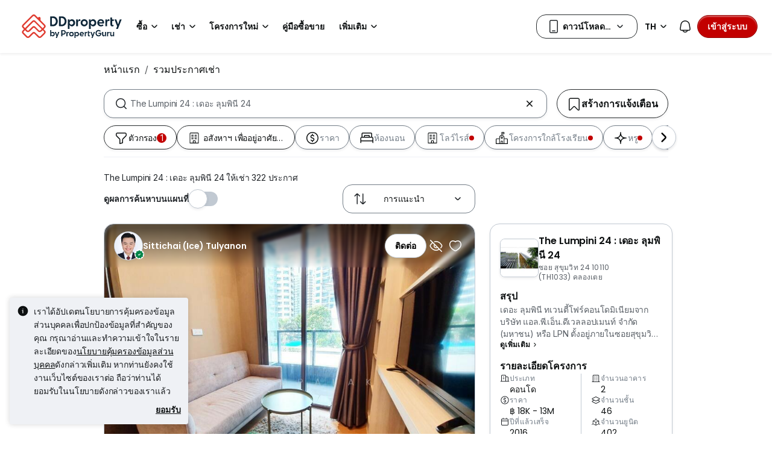

--- FILE ---
content_type: text/html; charset=utf-8
request_url: https://www.ddproperty.com/%E0%B8%A3%E0%B8%A7%E0%B8%A1%E0%B8%9B%E0%B8%A3%E0%B8%B0%E0%B8%81%E0%B8%B2%E0%B8%A8%E0%B9%83%E0%B8%AB%E0%B9%89%E0%B9%80%E0%B8%8A%E0%B9%88%E0%B8%B2/%E0%B8%97%E0%B8%B5%E0%B9%88-the-lumpini-24-%E0%B9%80%E0%B8%94%E0%B8%AD%E0%B8%B0-%E0%B8%A5%E0%B8%B8%E0%B8%A1%E0%B8%9E%E0%B8%B4%E0%B8%99%E0%B8%B5-24-2753
body_size: 76530
content:
<!DOCTYPE html><html prefix="og: https://ogp.me/ns# fb: http://ogp.me/ns/fb#" lang="en"><head><meta charSet="utf-8" data-next-head=""/><meta name="viewport" content="width=device-width, initial-scale=1.0, minimum-scale=1, maximum-scale=1" id="viewport" data-next-head=""/><title data-next-head="">The Lumpini 24 : เดอะ ลุมพินี 24 ประกาศให้เช่า อัปเดตมกราคม 2026</title><meta name="robots" content="index,follow" data-next-head=""/><meta name="description" content="The Lumpini 24 : เดอะ ลุมพินี 24 ให้เช่า 322 ประกาศ DDproperty ได้รับรางวัล Best Brand Performance on Pantip มั่นใจในทุกประกาศ" data-next-head=""/><link rel="alternate" hrefLang="x-default" href="https://www.ddproperty.com/รวมประกาศให้เช่า/ที่-the-lumpini-24-เดอะ-ลุมพินี-24-2753" data-next-head=""/><link rel="alternate" hrefLang="th" href="https://www.ddproperty.com/รวมประกาศให้เช่า/ที่-the-lumpini-24-เดอะ-ลุมพินี-24-2753" data-next-head=""/><link rel="alternate" hrefLang="en" href="https://www.ddproperty.com/en/property-for-rent/at-the-lumpini-24-2753" data-next-head=""/><meta property="fb:app_id" content="525398830968327" data-next-head=""/><meta property="og:title" content="The Lumpini 24 : เดอะ ลุมพินี 24 ประกาศให้เช่า อัปเดตมกราคม 2026" data-next-head=""/><meta property="og:description" content="The Lumpini 24 : เดอะ ลุมพินี 24 ให้เช่า 322 ประกาศ DDproperty ได้รับรางวัล Best Brand Performance on Pantip มั่นใจในทุกประกาศ" data-next-head=""/><meta property="og:url" content="https://www.ddproperty.com/รวมประกาศให้เช่า/ที่-the-lumpini-24-เดอะ-ลุมพินี-24-2753" data-next-head=""/><meta property="og:type" content="article" data-next-head=""/><meta property="og:image" data-next-head=""/><link rel="canonical" href="https://www.ddproperty.com/รวมประกาศให้เช่า/ที่-the-lumpini-24-เดอะ-ลุมพินี-24-2753" data-next-head=""/><meta http-equiv="x-dns-prefetch-control" content="on" data-next-head=""/><meta name="apple-itunes-app" content="app-id=482524585" data-next-head=""/><meta name="google-play-app" content="app-id=com.allproperty.android.consumer.sg" data-next-head=""/><meta name="msapplication-TileColor" content="#cc2222" data-next-head=""/><meta name="msapplication-square150x150logo" content="https://cdn.pgimgs.com/hive-ui/static/v0.1.3/images/ms-touch.png" data-next-head=""/><meta name="theme-color" content="#ffffff" data-next-head=""/><meta name="logo" content="https://cdn.pgimgs.com/hive-ui/static/v0.1.3/logo/pg.svg" data-next-head=""/><link rel="preload" href="https://cdn.pgimgs.com/hive-ui/static/v0.1.104/fonts/pgicons-v2.woff2" as="font" type="font/woff2" crossorigin="anonymous"/><link rel="preload" href="https://cdn.pgimgs.com/marketplace-web/_next/static/chunks/652b55afddae4d1d.css" as="style" crossorigin="anonymous"/><link rel="preload" href="https://cdn.pgimgs.com/marketplace-web/_next/static/chunks/06bfa8d20f83321e.css" as="style" crossorigin="anonymous"/><link rel="preload" href="https://cdn.pgimgs.com/marketplace-web/_next/static/chunks/e39a6abccaa171a4.css" as="style" crossorigin="anonymous"/><link rel="preload" href="https://cdn.pgimgs.com/marketplace-web/_next/static/chunks/c60063a129fd2ffd.css" as="style" crossorigin="anonymous"/><link rel="preload" href="https://cdn.pgimgs.com/marketplace-web/_next/static/chunks/c595860ddb06d429.css" as="style" crossorigin="anonymous"/><link rel="preload" href="https://cdn.pgimgs.com/marketplace-web/_next/static/chunks/c93ec620aa9f4da5.css" as="style" crossorigin="anonymous"/><link rel="preload" href="https://cdn.pgimgs.com/marketplace-web/_next/static/chunks/7417734c418dd76a.css" as="style" crossorigin="anonymous"/><link rel="preload" href="https://cdn.pgimgs.com/marketplace-web/_next/static/chunks/458e4014fa913026.css" as="style" crossorigin="anonymous"/><link rel="preload" href="https://cdn.pgimgs.com/marketplace-web/_next/static/chunks/534afa47ae347d84.css" as="style" crossorigin="anonymous"/><link rel="preload" href="https://cdn.pgimgs.com/marketplace-web/_next/static/chunks/c1a9faaabf4a8be5.css" as="style" crossorigin="anonymous"/><link rel="preload" href="https://cdn.pgimgs.com/marketplace-web/_next/static/chunks/f22b748f655d0530.css" as="style" crossorigin="anonymous"/><link rel="preload" href="https://cdn.pgimgs.com/marketplace-web/_next/static/chunks/7700265052a016c9.css" as="style" crossorigin="anonymous"/><link rel="preload" href="https://cdn.pgimgs.com/marketplace-web/_next/static/chunks/c403c62f7c6a4421.css" as="style" crossorigin="anonymous"/><link rel="preload" href="https://cdn.pgimgs.com/marketplace-web/_next/static/chunks/3587c56578ad9432.css" as="style" crossorigin="anonymous"/><link rel="preload" href="https://cdn.pgimgs.com/marketplace-web/_next/static/chunks/454e4f3f6076f095.css" as="style" crossorigin="anonymous"/><link rel="preload" href="https://cdn.pgimgs.com/marketplace-web/_next/static/chunks/a00e0f71ad04449f.css" as="style" crossorigin="anonymous"/><link rel="preload" href="https://cdn.pgimgs.com/marketplace-web/_next/static/chunks/470cf954d7c2d1b4.css" as="style" crossorigin="anonymous"/><link rel="preload" href="https://cdn.pgimgs.com/marketplace-web/_next/static/chunks/6a1f6889cdb79d53.css" as="style" crossorigin="anonymous"/><link rel="preload" href="https://cdn.pgimgs.com/marketplace-web/_next/static/chunks/b0137582766aec63.css" as="style" crossorigin="anonymous"/><link rel="preload" href="https://cdn.pgimgs.com/marketplace-web/_next/static/chunks/4e02590ef6e55ad8.css" as="style" crossorigin="anonymous"/><link rel="preload" href="https://cdn.pgimgs.com/marketplace-web/_next/static/chunks/57c1b6ac84df2578.css" as="style" crossorigin="anonymous"/><link rel="preload" href="https://cdn.pgimgs.com/marketplace-web/_next/static/chunks/e59f543731866064.css" as="style" crossorigin="anonymous"/><link rel="preload" href="https://cdn.pgimgs.com/marketplace-web/_next/static/chunks/6fdf608c8011b4d5.css" as="style" crossorigin="anonymous"/><link rel="preload" href="https://cdn.pgimgs.com/marketplace-web/_next/static/chunks/3054468226f2f21b.css" as="style" crossorigin="anonymous"/><link rel="preload" href="https://cdn.pgimgs.com/marketplace-web/_next/static/chunks/8a2417780bf0cba3.css" as="style" crossorigin="anonymous"/><link rel="preload" href="https://cdn.pgimgs.com/marketplace-web/_next/static/chunks/e7ed5230036a23f4.css" as="style" crossorigin="anonymous"/><link rel="preload" href="https://cdn.pgimgs.com/marketplace-web/_next/static/chunks/2d897f11a1f9a40d.css" as="style" crossorigin="anonymous"/><link rel="preload" href="https://cdn.pgimgs.com/marketplace-web/_next/static/chunks/0fd36dacf8b89eff.css" as="style" crossorigin="anonymous"/><link rel="preload" href="https://cdn.pgimgs.com/marketplace-web/_next/static/chunks/04490e1c3da101c0.css" as="style" crossorigin="anonymous"/><link rel="preload" href="https://cdn.pgimgs.com/marketplace-web/_next/static/chunks/e9db43b01215e912.css" as="style" crossorigin="anonymous"/><link rel="preload" href="https://cdn.pgimgs.com/marketplace-web/_next/static/chunks/cc6199853a2fe83a.css" as="style" crossorigin="anonymous"/><link rel="preload" href="https://cdn.pgimgs.com/marketplace-web/_next/static/chunks/b4388830c992346d.css" as="style" crossorigin="anonymous"/><link rel="preload" href="https://cdn.pgimgs.com/marketplace-web/_next/static/chunks/d344619ee5c8aa47.css" as="style" crossorigin="anonymous"/><link rel="preload" href="https://cdn.pgimgs.com/marketplace-web/_next/static/chunks/d231a0b5554daaef.css" as="style" crossorigin="anonymous"/><link rel="preload" href="https://cdn.pgimgs.com/marketplace-web/_next/static/chunks/6479e24848ce6e65.css" as="style" crossorigin="anonymous"/><link rel="preload" href="https://cdn.pgimgs.com/marketplace-web/_next/static/chunks/1b25cd60c0e665fd.css" as="style" crossorigin="anonymous"/><link rel="preload" href="https://cdn.pgimgs.com/marketplace-web/_next/static/chunks/4cc315612bbb3c02.css" as="style" crossorigin="anonymous"/><link rel="preload" href="https://cdn.pgimgs.com/marketplace-web/_next/static/chunks/32c90522297e408b.css" as="style" crossorigin="anonymous"/><link rel="preload" href="https://cdn.pgimgs.com/marketplace-web/_next/static/chunks/caacec50d992cc87.css" as="style" crossorigin="anonymous"/><link rel="preload" href="https://cdn.pgimgs.com/marketplace-web/_next/static/chunks/ae258230d675898b.css" as="style" crossorigin="anonymous"/><link rel="preload" href="https://cdn.pgimgs.com/marketplace-web/_next/static/chunks/f6b1ee8e75d49fb0.css" as="style" crossorigin="anonymous"/><link rel="preload" href="https://cdn.pgimgs.com/marketplace-web/_next/static/chunks/64fdc9e47557cdce.css" as="style" crossorigin="anonymous"/><link rel="preload" href="https://cdn.pgimgs.com/marketplace-web/_next/static/chunks/bb3f7a41ceec0e36.css" as="style" crossorigin="anonymous"/><link rel="preload" href="https://cdn.pgimgs.com/marketplace-web/_next/static/chunks/6c7a8850f72ad8cb.css" as="style" crossorigin="anonymous"/><link rel="preload" href="https://cdn.pgimgs.com/marketplace-web/_next/static/chunks/0931cd51c5aea31a.css" as="style" crossorigin="anonymous"/><link rel="preload" href="https://cdn.pgimgs.com/marketplace-web/_next/static/chunks/7a1f7ba7303de409.css" as="style" crossorigin="anonymous"/><link rel="preload" href="https://cdn.pgimgs.com/marketplace-web/_next/static/chunks/c9e6bdeb9d627c44.css" as="style" crossorigin="anonymous"/><link href="https://fonts.googleapis.com/css2?family=Poppins:wght@400;500;600&amp;family=Roboto:wght@400;500;600&amp;family=Inter:wght@400;500;600&amp;display=swap" rel="stylesheet"/><script id="dd-version" data-nscript="beforeInteractive" crossorigin="anonymous">
                globalThis.DD_VERSION = 'consumer-v2.10.11';
                globalThis.DD_SERVICE = 'marketplace-consumer-th';
                globalThis.DD_RUM_APPLICATION_ID = '9edc93d7-7e89-4778-a6ae-0136642fac0f';
                globalThis.DD_RUM_CLIENT_TOKEN = 'puba399143d242c2e82ecbdbda9bf1d4023';
                globalThis.DD_RUM_SAMPLING_RATE = '3';
              </script><link rel="stylesheet" href="https://cdn.pgimgs.com/marketplace-web/_next/static/chunks/652b55afddae4d1d.css" crossorigin="anonymous" data-n-p=""/><link rel="stylesheet" href="https://cdn.pgimgs.com/marketplace-web/_next/static/chunks/06bfa8d20f83321e.css" crossorigin="anonymous" data-n-p=""/><link rel="stylesheet" href="https://cdn.pgimgs.com/marketplace-web/_next/static/chunks/e39a6abccaa171a4.css" crossorigin="anonymous" data-n-p=""/><link rel="stylesheet" href="https://cdn.pgimgs.com/marketplace-web/_next/static/chunks/c60063a129fd2ffd.css" crossorigin="anonymous" data-n-p=""/><link rel="stylesheet" href="https://cdn.pgimgs.com/marketplace-web/_next/static/chunks/c595860ddb06d429.css" crossorigin="anonymous" data-n-p=""/><link rel="stylesheet" href="https://cdn.pgimgs.com/marketplace-web/_next/static/chunks/c93ec620aa9f4da5.css" crossorigin="anonymous" data-n-p=""/><link rel="stylesheet" href="https://cdn.pgimgs.com/marketplace-web/_next/static/chunks/7417734c418dd76a.css" crossorigin="anonymous"/><link rel="stylesheet" href="https://cdn.pgimgs.com/marketplace-web/_next/static/chunks/458e4014fa913026.css" crossorigin="anonymous"/><link rel="stylesheet" href="https://cdn.pgimgs.com/marketplace-web/_next/static/chunks/534afa47ae347d84.css" crossorigin="anonymous"/><link rel="stylesheet" href="https://cdn.pgimgs.com/marketplace-web/_next/static/chunks/c1a9faaabf4a8be5.css" crossorigin="anonymous"/><link rel="stylesheet" href="https://cdn.pgimgs.com/marketplace-web/_next/static/chunks/f22b748f655d0530.css" crossorigin="anonymous"/><link rel="stylesheet" href="https://cdn.pgimgs.com/marketplace-web/_next/static/chunks/7700265052a016c9.css" crossorigin="anonymous"/><link rel="stylesheet" href="https://cdn.pgimgs.com/marketplace-web/_next/static/chunks/c403c62f7c6a4421.css" crossorigin="anonymous"/><link rel="stylesheet" href="https://cdn.pgimgs.com/marketplace-web/_next/static/chunks/3587c56578ad9432.css" crossorigin="anonymous"/><link rel="stylesheet" href="https://cdn.pgimgs.com/marketplace-web/_next/static/chunks/454e4f3f6076f095.css" crossorigin="anonymous"/><link rel="stylesheet" href="https://cdn.pgimgs.com/marketplace-web/_next/static/chunks/a00e0f71ad04449f.css" crossorigin="anonymous"/><link rel="stylesheet" href="https://cdn.pgimgs.com/marketplace-web/_next/static/chunks/470cf954d7c2d1b4.css" crossorigin="anonymous"/><link rel="stylesheet" href="https://cdn.pgimgs.com/marketplace-web/_next/static/chunks/6a1f6889cdb79d53.css" crossorigin="anonymous"/><link rel="stylesheet" href="https://cdn.pgimgs.com/marketplace-web/_next/static/chunks/b0137582766aec63.css" crossorigin="anonymous"/><link rel="stylesheet" href="https://cdn.pgimgs.com/marketplace-web/_next/static/chunks/4e02590ef6e55ad8.css" crossorigin="anonymous"/><link rel="stylesheet" href="https://cdn.pgimgs.com/marketplace-web/_next/static/chunks/57c1b6ac84df2578.css" crossorigin="anonymous"/><link rel="stylesheet" href="https://cdn.pgimgs.com/marketplace-web/_next/static/chunks/e59f543731866064.css" crossorigin="anonymous"/><link rel="stylesheet" href="https://cdn.pgimgs.com/marketplace-web/_next/static/chunks/6fdf608c8011b4d5.css" crossorigin="anonymous"/><link rel="stylesheet" href="https://cdn.pgimgs.com/marketplace-web/_next/static/chunks/3054468226f2f21b.css" crossorigin="anonymous"/><link rel="stylesheet" href="https://cdn.pgimgs.com/marketplace-web/_next/static/chunks/8a2417780bf0cba3.css" crossorigin="anonymous"/><link rel="stylesheet" href="https://cdn.pgimgs.com/marketplace-web/_next/static/chunks/e7ed5230036a23f4.css" crossorigin="anonymous"/><link rel="stylesheet" href="https://cdn.pgimgs.com/marketplace-web/_next/static/chunks/2d897f11a1f9a40d.css" crossorigin="anonymous"/><link rel="stylesheet" href="https://cdn.pgimgs.com/marketplace-web/_next/static/chunks/0fd36dacf8b89eff.css" crossorigin="anonymous"/><link rel="stylesheet" href="https://cdn.pgimgs.com/marketplace-web/_next/static/chunks/04490e1c3da101c0.css" crossorigin="anonymous"/><link rel="stylesheet" href="https://cdn.pgimgs.com/marketplace-web/_next/static/chunks/e9db43b01215e912.css" crossorigin="anonymous"/><link rel="stylesheet" href="https://cdn.pgimgs.com/marketplace-web/_next/static/chunks/cc6199853a2fe83a.css" crossorigin="anonymous"/><link rel="stylesheet" href="https://cdn.pgimgs.com/marketplace-web/_next/static/chunks/b4388830c992346d.css" crossorigin="anonymous"/><link rel="stylesheet" href="https://cdn.pgimgs.com/marketplace-web/_next/static/chunks/d344619ee5c8aa47.css" crossorigin="anonymous"/><link rel="stylesheet" href="https://cdn.pgimgs.com/marketplace-web/_next/static/chunks/d231a0b5554daaef.css" crossorigin="anonymous"/><link rel="stylesheet" href="https://cdn.pgimgs.com/marketplace-web/_next/static/chunks/6479e24848ce6e65.css" crossorigin="anonymous"/><link rel="stylesheet" href="https://cdn.pgimgs.com/marketplace-web/_next/static/chunks/1b25cd60c0e665fd.css" crossorigin="anonymous"/><link rel="stylesheet" href="https://cdn.pgimgs.com/marketplace-web/_next/static/chunks/4cc315612bbb3c02.css" crossorigin="anonymous"/><link rel="stylesheet" href="https://cdn.pgimgs.com/marketplace-web/_next/static/chunks/32c90522297e408b.css" crossorigin="anonymous"/><link rel="stylesheet" href="https://cdn.pgimgs.com/marketplace-web/_next/static/chunks/caacec50d992cc87.css" crossorigin="anonymous"/><link rel="stylesheet" href="https://cdn.pgimgs.com/marketplace-web/_next/static/chunks/ae258230d675898b.css" crossorigin="anonymous"/><link rel="stylesheet" href="https://cdn.pgimgs.com/marketplace-web/_next/static/chunks/f6b1ee8e75d49fb0.css" crossorigin="anonymous"/><link rel="stylesheet" href="https://cdn.pgimgs.com/marketplace-web/_next/static/chunks/64fdc9e47557cdce.css" crossorigin="anonymous"/><link rel="stylesheet" href="https://cdn.pgimgs.com/marketplace-web/_next/static/chunks/bb3f7a41ceec0e36.css" crossorigin="anonymous"/><link rel="stylesheet" href="https://cdn.pgimgs.com/marketplace-web/_next/static/chunks/6c7a8850f72ad8cb.css" crossorigin="anonymous"/><link rel="stylesheet" href="https://cdn.pgimgs.com/marketplace-web/_next/static/chunks/0931cd51c5aea31a.css" crossorigin="anonymous"/><link rel="stylesheet" href="https://cdn.pgimgs.com/marketplace-web/_next/static/chunks/7a1f7ba7303de409.css" crossorigin="anonymous"/><link rel="stylesheet" href="https://cdn.pgimgs.com/marketplace-web/_next/static/chunks/c9e6bdeb9d627c44.css" crossorigin="anonymous"/><noscript data-n-css=""></noscript><script defer="" crossorigin="anonymous" noModule="" src="https://cdn.pgimgs.com/marketplace-web/_next/static/chunks/a6dad97d9634a72d.js"></script><script defer="" src="https://cdn.pgimgs.com/marketplace-web/_next/static/chunks/28f0a6ea5bded32e.js" crossorigin="anonymous"></script><script defer="" src="https://cdn.pgimgs.com/marketplace-web/_next/static/chunks/77cf7d4f6637bc5c.js" crossorigin="anonymous"></script><script defer="" src="https://cdn.pgimgs.com/marketplace-web/_next/static/chunks/309b7f3205f4d043.js" crossorigin="anonymous"></script><script defer="" src="https://cdn.pgimgs.com/marketplace-web/_next/static/chunks/a6637892fdeae65c.js" crossorigin="anonymous"></script><script defer="" src="https://cdn.pgimgs.com/marketplace-web/_next/static/chunks/4e6767c1ca427522.js" crossorigin="anonymous"></script><script defer="" src="https://cdn.pgimgs.com/marketplace-web/_next/static/chunks/12dcdd40b9271d7e.js" crossorigin="anonymous"></script><script defer="" src="https://cdn.pgimgs.com/marketplace-web/_next/static/chunks/83b550a5e5557ad7.js" crossorigin="anonymous"></script><script defer="" src="https://cdn.pgimgs.com/marketplace-web/_next/static/chunks/5cd0161b318638ec.js" crossorigin="anonymous"></script><script defer="" src="https://cdn.pgimgs.com/marketplace-web/_next/static/chunks/ab649bd1044e48b3.js" crossorigin="anonymous"></script><script defer="" src="https://cdn.pgimgs.com/marketplace-web/_next/static/chunks/05839cfa17f3b756.js" crossorigin="anonymous"></script><script defer="" src="https://cdn.pgimgs.com/marketplace-web/_next/static/chunks/fe2b442555b67bcd.js" crossorigin="anonymous"></script><script defer="" src="https://cdn.pgimgs.com/marketplace-web/_next/static/chunks/67b731d6926d0dbb.js" crossorigin="anonymous"></script><script defer="" src="https://cdn.pgimgs.com/marketplace-web/_next/static/chunks/abb7558e393393a0.js" crossorigin="anonymous"></script><script defer="" src="https://cdn.pgimgs.com/marketplace-web/_next/static/chunks/18cf9b3ab8570430.js" crossorigin="anonymous"></script><script defer="" src="https://cdn.pgimgs.com/marketplace-web/_next/static/chunks/796dc995a7b916ad.js" crossorigin="anonymous"></script><script defer="" src="https://cdn.pgimgs.com/marketplace-web/_next/static/chunks/5900b65582824b71.js" crossorigin="anonymous"></script><script defer="" src="https://cdn.pgimgs.com/marketplace-web/_next/static/chunks/2d5f56a6661230f9.js" crossorigin="anonymous"></script><script defer="" src="https://cdn.pgimgs.com/marketplace-web/_next/static/chunks/5897692e92b0249a.js" crossorigin="anonymous"></script><script defer="" src="https://cdn.pgimgs.com/marketplace-web/_next/static/chunks/c0267ba9c034100d.js" crossorigin="anonymous"></script><script defer="" src="https://cdn.pgimgs.com/marketplace-web/_next/static/chunks/1b75a870ec5a50bb.js" crossorigin="anonymous"></script><script defer="" src="https://cdn.pgimgs.com/marketplace-web/_next/static/chunks/9bc9230b0d8fcec1.js" crossorigin="anonymous"></script><script defer="" src="https://cdn.pgimgs.com/marketplace-web/_next/static/chunks/b7c31ab8df6f68fb.js" crossorigin="anonymous"></script><script defer="" src="https://cdn.pgimgs.com/marketplace-web/_next/static/chunks/3debc36ac702280a.js" crossorigin="anonymous"></script><script defer="" src="https://cdn.pgimgs.com/marketplace-web/_next/static/chunks/d5357ba02179f610.js" crossorigin="anonymous"></script><script defer="" src="https://cdn.pgimgs.com/marketplace-web/_next/static/chunks/c690633cf28bcfd5.js" crossorigin="anonymous"></script><script defer="" src="https://cdn.pgimgs.com/marketplace-web/_next/static/chunks/eff7c6ae4f08dea6.js" crossorigin="anonymous"></script><script defer="" src="https://cdn.pgimgs.com/marketplace-web/_next/static/chunks/03fff422a253e090.js" crossorigin="anonymous"></script><script defer="" src="https://cdn.pgimgs.com/marketplace-web/_next/static/chunks/db7d8fe411129cd4.js" crossorigin="anonymous"></script><script defer="" src="https://cdn.pgimgs.com/marketplace-web/_next/static/chunks/d6c37fec2febf701.js" crossorigin="anonymous"></script><script defer="" src="https://cdn.pgimgs.com/marketplace-web/_next/static/chunks/c4581a9166b3e31f.js" crossorigin="anonymous"></script><script defer="" src="https://cdn.pgimgs.com/marketplace-web/_next/static/chunks/bb79cc2b7f43dbae.js" crossorigin="anonymous"></script><script defer="" src="https://cdn.pgimgs.com/marketplace-web/_next/static/chunks/d10c6ab58cf554e7.js" crossorigin="anonymous"></script><script defer="" src="https://cdn.pgimgs.com/marketplace-web/_next/static/chunks/db357598382ad87b.js" crossorigin="anonymous"></script><script defer="" src="https://cdn.pgimgs.com/marketplace-web/_next/static/chunks/edbd5583a0ec6124.js" crossorigin="anonymous"></script><script defer="" src="https://cdn.pgimgs.com/marketplace-web/_next/static/chunks/90920a2283fc8114.js" crossorigin="anonymous"></script><script defer="" src="https://cdn.pgimgs.com/marketplace-web/_next/static/chunks/6c57ad81b9ea34b4.js" crossorigin="anonymous"></script><script defer="" src="https://cdn.pgimgs.com/marketplace-web/_next/static/chunks/14cd5a3483b1a13f.js" crossorigin="anonymous"></script><script defer="" src="https://cdn.pgimgs.com/marketplace-web/_next/static/chunks/83fc92de5acb2b6f.js" crossorigin="anonymous"></script><script defer="" src="https://cdn.pgimgs.com/marketplace-web/_next/static/chunks/4656e9857618d363.js" crossorigin="anonymous"></script><script defer="" src="https://cdn.pgimgs.com/marketplace-web/_next/static/chunks/571524801f06f854.js" crossorigin="anonymous"></script><script defer="" src="https://cdn.pgimgs.com/marketplace-web/_next/static/chunks/a5c1d61ce439347d.js" crossorigin="anonymous"></script><script defer="" src="https://cdn.pgimgs.com/marketplace-web/_next/static/chunks/0f638eeb66ce2c73.js" crossorigin="anonymous"></script><script defer="" src="https://cdn.pgimgs.com/marketplace-web/_next/static/chunks/d83dd9e73fede0ca.js" crossorigin="anonymous"></script><script src="https://cdn.pgimgs.com/marketplace-web/_next/static/chunks/1744f324cb3882ed.js" defer="" crossorigin="anonymous"></script><script src="https://cdn.pgimgs.com/marketplace-web/_next/static/chunks/07bf3971258e55a0.js" defer="" crossorigin="anonymous"></script><script src="https://cdn.pgimgs.com/marketplace-web/_next/static/chunks/c1e923aa3ccb3a60.js" defer="" crossorigin="anonymous"></script><script src="https://cdn.pgimgs.com/marketplace-web/_next/static/chunks/ebacf62d85409fcd.js" defer="" crossorigin="anonymous"></script><script src="https://cdn.pgimgs.com/marketplace-web/_next/static/chunks/37169facb974bba7.js" defer="" crossorigin="anonymous"></script><script src="https://cdn.pgimgs.com/marketplace-web/_next/static/chunks/1c94b577ef19bce8.js" defer="" crossorigin="anonymous"></script><script src="https://cdn.pgimgs.com/marketplace-web/_next/static/chunks/411532b08e707241.js" defer="" crossorigin="anonymous"></script><script src="https://cdn.pgimgs.com/marketplace-web/_next/static/chunks/63dd73617956df74.js" defer="" crossorigin="anonymous"></script><script src="https://cdn.pgimgs.com/marketplace-web/_next/static/chunks/705b283f1386dc08.js" defer="" crossorigin="anonymous"></script><script src="https://cdn.pgimgs.com/marketplace-web/_next/static/chunks/701fe2a098fd1ebb.js" defer="" crossorigin="anonymous"></script><script src="https://cdn.pgimgs.com/marketplace-web/_next/static/chunks/5efa44059425f85d.js" defer="" crossorigin="anonymous"></script><script src="https://cdn.pgimgs.com/marketplace-web/_next/static/chunks/349c1a5ef54842ce.js" defer="" crossorigin="anonymous"></script><script src="https://cdn.pgimgs.com/marketplace-web/_next/static/chunks/8a1bfffa6062153d.js" defer="" crossorigin="anonymous"></script><script src="https://cdn.pgimgs.com/marketplace-web/_next/static/chunks/98a5358f0a71ecbb.js" defer="" crossorigin="anonymous"></script><script src="https://cdn.pgimgs.com/marketplace-web/_next/static/chunks/ada15edcf77597d8.js" defer="" crossorigin="anonymous"></script><script src="https://cdn.pgimgs.com/marketplace-web/_next/static/chunks/9bf717311087e106.js" defer="" crossorigin="anonymous"></script><script src="https://cdn.pgimgs.com/marketplace-web/_next/static/chunks/6c7d72883ac9908f.js" defer="" crossorigin="anonymous"></script><script src="https://cdn.pgimgs.com/marketplace-web/_next/static/chunks/623f7a3678954abd.js" defer="" crossorigin="anonymous"></script><script src="https://cdn.pgimgs.com/marketplace-web/_next/static/chunks/turbopack-d3e36710a408be23.js" defer="" crossorigin="anonymous"></script><script src="https://cdn.pgimgs.com/marketplace-web/_next/static/chunks/0484aa70173b0212.js" defer="" crossorigin="anonymous"></script><script src="https://cdn.pgimgs.com/marketplace-web/_next/static/chunks/363b4ec6f0d53e65.js" defer="" crossorigin="anonymous"></script><script src="https://cdn.pgimgs.com/marketplace-web/_next/static/chunks/turbopack-fe1fe1fdda30e199.js" defer="" crossorigin="anonymous"></script><script src="https://cdn.pgimgs.com/marketplace-web/_next/static/LFJWQtgpKWLw70pib7Ijw/_ssgManifest.js" defer="" crossorigin="anonymous"></script><script src="https://cdn.pgimgs.com/marketplace-web/_next/static/LFJWQtgpKWLw70pib7Ijw/_buildManifest.js" defer="" crossorigin="anonymous"></script></head><body><link rel="preload" as="image" href="https://cdn.pgimgs.com/hive-ui/static/v0.1.3/logo/dd-horizontal-by-pg.svg"/><link rel="preload" as="image" href="https://th1-cdn.pgimgs.com/listing/11872997/UPHO.128585311.V800/The-Lumpini-24-%E0%B9%80%E0%B8%94%E0%B8%AD%E0%B8%B0-%E0%B8%A5%E0%B8%B8%E0%B8%A1%E0%B8%9E%E0%B8%B4%E0%B8%99%E0%B8%B5-24-%E0%B8%84%E0%B8%A5%E0%B8%AD%E0%B8%87%E0%B9%80%E0%B8%95%E0%B8%A2-Thailand.jpg"/><link rel="preload" as="image" href="https://cdn.pgimgs.com/hive-ui-core/static/v1.6/icons/svgs/chevron-left-f.svg"/><link rel="preload" as="image" href="https://cdn.pgimgs.com/hive-ui-core/static/v1.6/icons/svgs/chevron-right-f.svg"/><link rel="preload" as="image" href="https://cdn.pgimgs.com/hive-ui/static/v0.1.137/pg-icons/font/v3/image-fallback.svg"/><link rel="preload" as="image" href="https://sg1-cdn.pgimgs.com/projectnet-project/59332/ZPPHO.139980012.R150X150.jpg"/><link rel="preload" as="image" href="https://cdn.pgimgs.com/hive-ui-core/static/v1.6/icons/svgs/chevron-large-right-f.svg"/><link rel="preload" as="image" href="https://cdn.pgimgs.com/hive-ui/static/v0.1.3/flags/thailand.svg"/><div id="__next"><div class="root-element srp-root"><div class="base-page-layout-root"><nav id="mega-menu-navbar-widget" da-id="mega-menu-navbar-widget" class="mega-menu-navbar-root mega-menu-group mega-menu-navbar-root mega-menu-navbar-root-light"><div da-id="mega-menu-navbar-desktop-container" class="mega-menu-navbar-root__desktop-container"><a href="/" class="mega-menu-navbar-root__desktop-brand"><img class="hui-image hui-image--1_1 mega-menu-navbar-root__pg-desktop-logo" src="https://cdn.pgimgs.com/hive-ui/static/v0.1.3/logo/dd-horizontal-by-pg.svg" alt="Logo" height="40"/></a><div class="mega-menu-navbar-root__center-content mega-menu-navbar-root-nav" da-id="mega-menu-navbar"><div da-id="mega-menu-navbar-l1-link" class="mega-menu-navbar-root__navbar-link-dropdown-container  dropdown"><a role="button" tabindex="0" href="/รวมประกาศขาย" target="_self" id="react-aria-«R1694bm»" aria-expanded="false" title="ประกาศขายอสังหาริมทรัพย์ในประเทศไทย" class="dropdown-toggle btn btn-light">ซื้อ<div class="hui-svgicon hui-svgicon--chevron-down-small-o hui-svgicon--m" style="background-color:#0D1011" da-id="svg-icon"></div></a><div da-id="mega-menu-navbar-l1-link-expanded" data-bs-popper="static" class="mega-menu-dropdown dropdown-menu"><div class="mega-menu-dropdown__dropdown-wrapper"><div class="mega-menu-dropdown__dropdown-gap"></div><div class="mega-menu-dropdown__dropdown-container"><div class="mega-menu-dropdown__dropdown-content"><div class="mega-menu-dropdown__dropdown-body"><div class="mega-menu-dropdown__dropdown-content"><ul da-id="mega-menu-navbar-menu-category" class="hui-list mega-menu-dropdown__dropdown-category"><li title="" da-id="mega-menu-navbar-l2-link" class="hui-list-item mega-menu-dropdown__dropdown-item dropdown-item-bold"><div class="mega-menu-dropdown__dropdown-text">ทำเล</div></li><li title="กรุงเทพฯ" da-id="mega-menu-navbar-l3-link" class="hui-list-item mega-menu-dropdown__dropdown-item clickable"><a href="/รวมประกาศขาย/ในกรุงเทพ-th10" target="_self" rel="noopener" class="mega-menu-dropdown__dropdown-link">กรุงเทพฯ</a></li><li title="ชลบุรี (พัทยา)" da-id="mega-menu-navbar-l3-link" class="hui-list-item mega-menu-dropdown__dropdown-item clickable"><a href="/รวมประกาศขาย/ในพัทยา-th20" target="_self" rel="noopener" class="mega-menu-dropdown__dropdown-link">ชลบุรี (พัทยา)</a></li><li title="หัวหิน" da-id="mega-menu-navbar-l3-link" class="hui-list-item mega-menu-dropdown__dropdown-item clickable"><a href="/รวมประกาศขาย/ในหัวหิน-th7707" target="_self" rel="noopener" class="mega-menu-dropdown__dropdown-link">หัวหิน</a></li></ul><ul da-id="mega-menu-navbar-menu-category" class="hui-list mega-menu-dropdown__dropdown-category"><li title="โครงการคอนโด" da-id="mega-menu-navbar-l2-link" class="hui-list-item mega-menu-dropdown__dropdown-item dropdown-item-bold clickable"><a href="/โครงการ-คอนโด" target="_self" rel="noopener" class="mega-menu-dropdown__dropdown-link">โครงการคอนโด<div class="hui-svgicon hui-svgicon--chevron-right-small-o hui-svgicon--m" style="background-color:#0D1011" da-id="svg-icon"></div></a></li><li title="คอนโด" da-id="mega-menu-navbar-l3-link" class="hui-list-item mega-menu-dropdown__dropdown-item clickable"><a href="/ขายคอนโด" target="_self" rel="noopener" class="mega-menu-dropdown__dropdown-link">คอนโด</a></li><li title="อพาร์ทเม้นท์" da-id="mega-menu-navbar-l3-link" class="hui-list-item mega-menu-dropdown__dropdown-item clickable"><a href="/ขายอพาร์ทเมนท์" target="_self" rel="noopener" class="mega-menu-dropdown__dropdown-link">อพาร์ทเม้นท์</a></li></ul><ul da-id="mega-menu-navbar-menu-category" class="hui-list mega-menu-dropdown__dropdown-category"><li title="" da-id="mega-menu-navbar-l2-link" class="hui-list-item mega-menu-dropdown__dropdown-item dropdown-item-bold"><div class="mega-menu-dropdown__dropdown-text">บ้านและที่ดิน</div></li><li title="ทาวน์เฮ้าส์" da-id="mega-menu-navbar-l3-link" class="hui-list-item mega-menu-dropdown__dropdown-item clickable"><a href="/ขายทาวน์เฮ้าส์" target="_self" rel="noopener" class="mega-menu-dropdown__dropdown-link">ทาวน์เฮ้าส์</a></li><li title="บ้านเดี่ยว" da-id="mega-menu-navbar-l3-link" class="hui-list-item mega-menu-dropdown__dropdown-item clickable"><a href="/ขายบ้านเดี่ยว" target="_self" rel="noopener" class="mega-menu-dropdown__dropdown-link">บ้านเดี่ยว</a></li><li title="ที่ดิน" da-id="mega-menu-navbar-l3-link" class="hui-list-item mega-menu-dropdown__dropdown-item clickable"><a href="/ขายที่ดิน" target="_self" rel="noopener" class="mega-menu-dropdown__dropdown-link">ที่ดิน</a></li></ul></div><hr class="hui-divider w-100 mega-menu-dropdown__divider mega-menu-dropdown__divider-margin-top"/><div class="mega-menu-dropdown__body-footer"><ul da-id="mega-menu-navbar-menu-category" class="hui-list mega-menu-dropdown__dropdown-category"><li title="ดูประกาศขายทั้งหมด" da-id="mega-menu-navbar-viewall-link" class="hui-list-item mega-menu-dropdown__dropdown-item dropdown-item-bold clickable"><a href="/รวมประกาศขาย" target="_self" rel="noopener" class="mega-menu-dropdown__dropdown-link mega-menu-dropdown__dropdown-link__footer">ดูประกาศขายทั้งหมด<div class="hui-svgicon hui-svgicon--chevron-right-small-o hui-svgicon--m" style="background-color:#0D1011" da-id="svg-icon"></div></a></li></ul></div></div><div class="mega-menu-dropdown__dropdown-resources"><div class="mega-menu-dropdown__dropdown-content"><ul da-id="mega-menu-navbar-menu-category" class="hui-list mega-menu-dropdown__dropdown-category"><li title="" da-id="mega-menu-navbar-l2-link" class="hui-list-item mega-menu-dropdown__dropdown-item dropdown-item-bold"><div class="mega-menu-dropdown__dropdown-text">เพิ่มเติม</div></li><li class="hui-list-item mega-menu-dropdown__dropdown-resource-image desktop-only"><img loading="lazy" class="hui-image hui-image--1_1" src="https://cdn.pgimgs.com/hive-ui/static/v0.1.237/images/navbar-buy-resources.png" alt="เพิ่มเติม"/></li><li title="อสังหาฯ เชิงพาณิชย์" da-id="mega-menu-navbar-l3-link" class="hui-list-item mega-menu-dropdown__dropdown-item clickable"><a href="/ขายอสังหาฯ-เชิงพาณิชย์" target="_self" rel="noopener" class="mega-menu-dropdown__dropdown-link">อสังหาฯ เชิงพาณิชย์</a></li><li title="ค้นหานายหน้า" da-id="mega-menu-navbar-l3-link" class="hui-list-item mega-menu-dropdown__dropdown-item clickable"><a href="/นายหน้า" target="_self" rel="noopener" class="mega-menu-dropdown__dropdown-link">ค้นหานายหน้า</a></li></ul></div></div></div></div></div></div></div><div da-id="mega-menu-navbar-l1-link" class="mega-menu-navbar-root__navbar-link-dropdown-container  dropdown"><a role="button" tabindex="0" href="/รวมประกาศให้เช่า" target="_self" id="react-aria-«R1a94bm»" aria-expanded="false" title="ประกาศเช่าอสังหาริมทรัพย์ในประเทศไทย" class="dropdown-toggle btn btn-light">เช่า<div class="hui-svgicon hui-svgicon--chevron-down-small-o hui-svgicon--m" style="background-color:#0D1011" da-id="svg-icon"></div></a><div da-id="mega-menu-navbar-l1-link-expanded" data-bs-popper="static" class="mega-menu-dropdown dropdown-menu"><div class="mega-menu-dropdown__dropdown-wrapper"><div class="mega-menu-dropdown__dropdown-gap"></div><div class="mega-menu-dropdown__dropdown-container"><div class="mega-menu-dropdown__dropdown-content"><div class="mega-menu-dropdown__dropdown-body"><div class="mega-menu-dropdown__dropdown-content"><ul da-id="mega-menu-navbar-menu-category" class="hui-list mega-menu-dropdown__dropdown-category"><li title="" da-id="mega-menu-navbar-l2-link" class="hui-list-item mega-menu-dropdown__dropdown-item dropdown-item-bold"><div class="mega-menu-dropdown__dropdown-text">ทำเล</div></li><li title="กรุงเทพฯ" da-id="mega-menu-navbar-l3-link" class="hui-list-item mega-menu-dropdown__dropdown-item clickable"><a href="/รวมประกาศให้เช่า/ในกรุงเทพ-th10" target="_self" rel="noopener" class="mega-menu-dropdown__dropdown-link">กรุงเทพฯ</a></li><li title="ชลบุรี (พัทยา)" da-id="mega-menu-navbar-l3-link" class="hui-list-item mega-menu-dropdown__dropdown-item clickable"><a href="/รวมประกาศให้เช่า/ในพัทยา-th20" target="_self" rel="noopener" class="mega-menu-dropdown__dropdown-link">ชลบุรี (พัทยา)</a></li><li title="หัวหิน" da-id="mega-menu-navbar-l3-link" class="hui-list-item mega-menu-dropdown__dropdown-item clickable"><a href="/รวมประกาศให้เช่า/ในหัวหิน-th7707" target="_self" rel="noopener" class="mega-menu-dropdown__dropdown-link">หัวหิน</a></li></ul><ul da-id="mega-menu-navbar-menu-category" class="hui-list mega-menu-dropdown__dropdown-category"><li title="โครงการคอนโด" da-id="mega-menu-navbar-l2-link" class="hui-list-item mega-menu-dropdown__dropdown-item dropdown-item-bold clickable"><a href="/โครงการ-คอนโด" target="_self" rel="noopener" class="mega-menu-dropdown__dropdown-link">โครงการคอนโด<div class="hui-svgicon hui-svgicon--chevron-right-small-o hui-svgicon--m" style="background-color:#0D1011" da-id="svg-icon"></div></a></li><li title="คอนโด" da-id="mega-menu-navbar-l3-link" class="hui-list-item mega-menu-dropdown__dropdown-item clickable"><a href="/เช่าคอนโด" target="_self" rel="noopener" class="mega-menu-dropdown__dropdown-link">คอนโด</a></li><li title="อพาร์ทเม้นท์" da-id="mega-menu-navbar-l3-link" class="hui-list-item mega-menu-dropdown__dropdown-item clickable"><a href="/เช่าอพาร์ทเมนท์" target="_self" rel="noopener" class="mega-menu-dropdown__dropdown-link">อพาร์ทเม้นท์</a></li></ul><ul da-id="mega-menu-navbar-menu-category" class="hui-list mega-menu-dropdown__dropdown-category"><li title="" da-id="mega-menu-navbar-l2-link" class="hui-list-item mega-menu-dropdown__dropdown-item dropdown-item-bold"><div class="mega-menu-dropdown__dropdown-text">บ้านและที่ดิน</div></li><li title="ทาวน์เฮ้าส์" da-id="mega-menu-navbar-l3-link" class="hui-list-item mega-menu-dropdown__dropdown-item clickable"><a href="/เช่าทาวน์เฮ้าส์" target="_self" rel="noopener" class="mega-menu-dropdown__dropdown-link">ทาวน์เฮ้าส์</a></li><li title="บ้านเดี่ยว" da-id="mega-menu-navbar-l3-link" class="hui-list-item mega-menu-dropdown__dropdown-item clickable"><a href="/เช่าบ้านเดี่ยว" target="_self" rel="noopener" class="mega-menu-dropdown__dropdown-link">บ้านเดี่ยว</a></li><li title="ที่ดิน" da-id="mega-menu-navbar-l3-link" class="hui-list-item mega-menu-dropdown__dropdown-item clickable"><a href="/เช่าที่ดิน" target="_self" rel="noopener" class="mega-menu-dropdown__dropdown-link">ที่ดิน</a></li></ul></div><hr class="hui-divider w-100 mega-menu-dropdown__divider mega-menu-dropdown__divider-margin-top"/><div class="mega-menu-dropdown__body-footer"><ul da-id="mega-menu-navbar-menu-category" class="hui-list mega-menu-dropdown__dropdown-category"><li title="ดูประกาศให้เช่าทั้งหมด" da-id="mega-menu-navbar-viewall-link" class="hui-list-item mega-menu-dropdown__dropdown-item dropdown-item-bold clickable"><a href="/รวมประกาศให้เช่า" target="_self" rel="noopener" class="mega-menu-dropdown__dropdown-link mega-menu-dropdown__dropdown-link__footer">ดูประกาศให้เช่าทั้งหมด<div class="hui-svgicon hui-svgicon--chevron-right-small-o hui-svgicon--m" style="background-color:#0D1011" da-id="svg-icon"></div></a></li></ul></div></div><div class="mega-menu-dropdown__dropdown-resources"><div class="mega-menu-dropdown__dropdown-content"><ul da-id="mega-menu-navbar-menu-category" class="hui-list mega-menu-dropdown__dropdown-category"><li title="" da-id="mega-menu-navbar-l2-link" class="hui-list-item mega-menu-dropdown__dropdown-item dropdown-item-bold"><div class="mega-menu-dropdown__dropdown-text">เพิ่มเติม</div></li><li class="hui-list-item mega-menu-dropdown__dropdown-resource-image desktop-only"><img loading="lazy" class="hui-image hui-image--1_1" src="https://cdn.pgimgs.com/hive-ui/static/v0.1.237/images/navbar-rent-resources.png" alt="เพิ่มเติม"/></li><li title="อสังหาฯ เชิงพาณิชย์" da-id="mega-menu-navbar-l3-link" class="hui-list-item mega-menu-dropdown__dropdown-item clickable"><a href="/เช่าอสังหาฯ-เชิงพาณิชย์" target="_self" rel="noopener" class="mega-menu-dropdown__dropdown-link">อสังหาฯ เชิงพาณิชย์</a></li><li title="ค้นหานายหน้า" da-id="mega-menu-navbar-l3-link" class="hui-list-item mega-menu-dropdown__dropdown-item clickable"><a href="/นายหน้า" target="_self" rel="noopener" class="mega-menu-dropdown__dropdown-link">ค้นหานายหน้า</a></li></ul></div></div></div></div></div></div></div><div da-id="mega-menu-navbar-l1-link" class="mega-menu-navbar-root__navbar-link-dropdown-container  dropdown"><a role="button" tabindex="0" href="/รวมโครงการใหม่" target="_self" id="react-aria-«R1e94bm»" aria-expanded="false" title="โครงการใหม่ในประเทศไทย" class="dropdown-toggle btn btn-light">โครงการใหม่<div class="hui-svgicon hui-svgicon--chevron-down-small-o hui-svgicon--m" style="background-color:#0D1011" da-id="svg-icon"></div></a><div da-id="mega-menu-navbar-l1-link-expanded" data-bs-popper="static" class="mega-menu-dropdown dropdown-menu"><div class="mega-menu-dropdown__dropdown-wrapper"><div class="mega-menu-dropdown__dropdown-gap"></div><div class="mega-menu-dropdown__dropdown-container"><div class="mega-menu-dropdown__dropdown-content"><div class="mega-menu-dropdown__dropdown-body"><div class="mega-menu-dropdown__dropdown-content"><ul da-id="mega-menu-navbar-menu-category" class="hui-list mega-menu-dropdown__dropdown-category"><li title="" da-id="mega-menu-navbar-l2-link" class="hui-list-item mega-menu-dropdown__dropdown-item dropdown-item-bold"><div class="mega-menu-dropdown__dropdown-text">โครงการในทำเลยอดนิยม</div></li><li title="กรุงเทพฯ" da-id="mega-menu-navbar-l3-link" class="hui-list-item mega-menu-dropdown__dropdown-item clickable"><a href="/รวมโครงการใหม่?region_code=TH10" target="_self" rel="noopener" class="mega-menu-dropdown__dropdown-link">กรุงเทพฯ</a></li><li title="เชียงใหม่" da-id="mega-menu-navbar-l3-link" class="hui-list-item mega-menu-dropdown__dropdown-item clickable"><a href="/รวมโครงการใหม่?region_code=TH50" target="_self" rel="noopener" class="mega-menu-dropdown__dropdown-link">เชียงใหม่</a></li><li title="ภูเก็ต" da-id="mega-menu-navbar-l3-link" class="hui-list-item mega-menu-dropdown__dropdown-item clickable"><a href="/รวมโครงการใหม่?region_code=TH83" target="_self" rel="noopener" class="mega-menu-dropdown__dropdown-link">ภูเก็ต</a></li><li title="ประจวบคีรีขันธ์ (หัวหิน)" da-id="mega-menu-navbar-l3-link" class="hui-list-item mega-menu-dropdown__dropdown-item clickable"><a href="/รวมโครงการใหม่?region_code=TH77" target="_self" rel="noopener" class="mega-menu-dropdown__dropdown-link">ประจวบคีรีขันธ์ (หัวหิน)</a></li><li title="ชลบุรี (พัทยา)" da-id="mega-menu-navbar-l3-link" class="hui-list-item mega-menu-dropdown__dropdown-item clickable"><a href="/รวมโครงการใหม่?region_code=TH20" target="_self" rel="noopener" class="mega-menu-dropdown__dropdown-link">ชลบุรี (พัทยา)</a></li></ul><ul da-id="mega-menu-navbar-menu-category" class="hui-list mega-menu-dropdown__dropdown-category"><li title="" da-id="mega-menu-navbar-l2-link" class="hui-list-item mega-menu-dropdown__dropdown-item dropdown-item-bold"><div class="mega-menu-dropdown__dropdown-text">โครงการตามปีที่สร้างเสร็จ</div></li><li title="โครงการอยู่ในระหว่างการก่อสร้าง" da-id="mega-menu-navbar-l3-link" class="hui-list-item mega-menu-dropdown__dropdown-item clickable"><a href="/รวมโครงการใหม่?listingType=sale&amp;page=1&amp;completionYear=2025&amp;completionYear=2026&amp;completionYear=2027&amp;completionYear=2028&amp;completionYear=2029&amp;completionYear=2030" target="_self" rel="noopener" class="mega-menu-dropdown__dropdown-link">โครงการอยู่ในระหว่างการก่อสร้าง</a></li><li title="โครงการพร้อมอยู่" da-id="mega-menu-navbar-l3-link" class="hui-list-item mega-menu-dropdown__dropdown-item clickable"><a href="/รวมโครงการใหม่?listingType=sale&amp;page=1&amp;completionYear=completed" target="_self" rel="noopener" class="mega-menu-dropdown__dropdown-link">โครงการพร้อมอยู่</a></li></ul></div></div></div></div></div></div></div><div da-id="mega-menu-navbar-l1-link" class="mega-menu-navbar-root__navbar-link-dropdown-container  dropdown"><a role="button" tabindex="0" href="/คู่มือซื้อขาย" target="_self" id="react-aria-«R1i94bm»" aria-expanded="false" title="คู่มืออสังหาริมทรัพย์ บทความการซื้อ ขาย เช่าในประเทศไทย" class="no-chevron dropdown-toggle btn btn-light">คู่มือซื้อขาย</a><div da-id="mega-menu-navbar-l1-link-expanded" data-bs-popper="static" class="mega-menu-dropdown dropdown-menu"><div class="mega-menu-dropdown__dropdown-wrapper"><div class="mega-menu-dropdown__dropdown-gap"></div><div class="mega-menu-dropdown__dropdown-container"><div class="mega-menu-dropdown__dropdown-content"><div class="mega-menu-dropdown__dropdown-body"><div class="mega-menu-dropdown__dropdown-content"></div></div></div></div></div></div></div><div da-id="mega-menu-navbar-l1-link" class="mega-menu-navbar-root__navbar-link-dropdown-container  dropdown"><button type="button" id="react-aria-«R1m94bm»" aria-expanded="false" title="เพิ่มเติม" class="dropdown-toggle btn btn-light">เพิ่มเติม<div class="hui-svgicon hui-svgicon--chevron-down-small-o hui-svgicon--m" style="background-color:#0D1011" da-id="svg-icon"></div></button><div da-id="mega-menu-navbar-l1-link-expanded" data-bs-popper="static" class="mega-menu-dropdown dropdown-menu"><div class="mega-menu-dropdown__dropdown-wrapper"><div class="mega-menu-dropdown__dropdown-gap"></div><div class="mega-menu-dropdown__dropdown-container"><div class="mega-menu-dropdown__dropdown-content"><div class="mega-menu-dropdown__dropdown-body"><div class="mega-menu-dropdown__dropdown-content"><ul da-id="mega-menu-navbar-menu-category" class="hui-list mega-menu-dropdown__dropdown-category"><li title="" da-id="mega-menu-navbar-l2-link" class="hui-list-item mega-menu-dropdown__dropdown-item dropdown-item-bold"><div class="mega-menu-dropdown__dropdown-text">เอเจนท์</div></li><li title="เข้าระบบเอเจนท์เน็ต" da-id="mega-menu-navbar-l3-link" class="hui-list-item mega-menu-dropdown__dropdown-item clickable"><a href="#" target="_self" rel="noopener" class="mega-menu-dropdown__dropdown-link">เข้าระบบเอเจนท์เน็ต</a></li><li title="แพ็คเกจสำหรับเอเจนท์" da-id="mega-menu-navbar-l3-link" class="hui-list-item mega-menu-dropdown__dropdown-item clickable"><a href="https://www.agentofferings.ddproperty.com/" target="_blank" rel="noopener" class="mega-menu-dropdown__dropdown-link">แพ็คเกจสำหรับเอเจนท์</a></li></ul><ul da-id="mega-menu-navbar-menu-category" class="hui-list mega-menu-dropdown__dropdown-category"><li title="" da-id="mega-menu-navbar-l2-link" class="hui-list-item mega-menu-dropdown__dropdown-item dropdown-item-bold"><div class="mega-menu-dropdown__dropdown-text">พาณิชย์</div></li><li title="อสังหาฯ เชิงพาณิชย์" da-id="mega-menu-navbar-l3-link" class="hui-list-item mega-menu-dropdown__dropdown-item clickable"><a href="/ขายอสังหาฯ-เชิงพาณิชย์" target="_blank" rel="noopener" class="mega-menu-dropdown__dropdown-link">อสังหาฯ เชิงพาณิชย์</a></li></ul></div></div><div class="mega-menu-dropdown__dropdown-resources"><div class="mega-menu-dropdown__dropdown-content"><ul da-id="mega-menu-navbar-menu-category" class="hui-list mega-menu-dropdown__dropdown-category"><li title="" da-id="mega-menu-navbar-l2-link" class="hui-list-item mega-menu-dropdown__dropdown-item dropdown-item-bold"><div class="mega-menu-dropdown__dropdown-text">เพิ่มเติม</div></li><li class="hui-list-item mega-menu-dropdown__dropdown-resource-image desktop-only"><img loading="lazy" class="hui-image hui-image--1_1" src="https://cdn.pgimgs.com/hive-ui/static/v0.1.237/images/navbar-more-resources.png" alt="เพิ่มเติม"/></li><li title="ค้นหานายหน้า" da-id="mega-menu-navbar-l3-link" class="hui-list-item mega-menu-dropdown__dropdown-item clickable"><a href="/นายหน้า" target="_self" rel="noopener" class="mega-menu-dropdown__dropdown-link">ค้นหานายหน้า</a></li><li title="เครื่องมือคำนวณดอกเบี้ย &amp; สินเชื่อ" da-id="mega-menu-navbar-l3-link" class="hui-list-item mega-menu-dropdown__dropdown-item clickable"><a href="/property-mortgages-calculator" target="_self" rel="noopener" class="mega-menu-dropdown__dropdown-link">เครื่องมือคำนวณดอกเบี้ย &amp; สินเชื่อ</a></li></ul></div></div></div></div></div></div></div></div><div class="mega-menu-navbar-root__right-section"><div class="mega-menu-navbar-root__right-section__content" da-id="mega-menu-navbar-right-section"><div class="install-app-button-root" da-id="install-app-button"><div class="hui-select"><div class="dropdown"><div class="hui-select__toggle"><div class="hui-textinput__wrapper input-group"><span class="hui-textinput__leading gap-1 input-group-text"><div class="hui-svgicon hui-svgicon--phone-o hui-svgicon--m" da-id="svg-icon"></div></span><input placeholder="ดาวน์โหลดแอป" required="" readOnly="" class="toggle-input form-control--leading input-read-only form-control" name="select-input" value=""/><span class="hui-textinput__trailing gap-1 input-group-text"><div class="hui-svgicon hui-svgicon--chevron-down-small-f hui-svgicon--m toggle-icon" da-id="svg-icon"></div></span></div></div></div></div></div><div da-id="mega-menu-navbar-locale-switcher" class="mega-menu-navbar-root__navbar-link-dropdown-container mega-menu-navbar-root__right-section__content__locale-switcher-dropdown dropdown"><button type="button" id="react-aria-«R1b94bm»" aria-expanded="false" title="Language Selection" class="dropdown-toggle btn btn-light">TH<div class="hui-svgicon hui-svgicon--chevron-down-small-o hui-svgicon--m" style="background-color:#0D1011" da-id="svg-icon"></div></button><div da-id="mega-menu-navbar-locale-switcher-expanded" data-bs-popper="static" class="mega-menu-dropdown dropdown-menu"><div class="mega-menu-dropdown__dropdown-wrapper"><div class="mega-menu-dropdown__dropdown-gap"></div><div class="mega-menu-dropdown__dropdown-container"><div class="mega-menu-dropdown__dropdown-content"><div class="mega-menu-dropdown__dropdown-body"><div class="mega-menu-dropdown__dropdown-content"><ul da-id="mega-menu-navbar-menu-category" class="hui-list mega-menu-dropdown__dropdown-category"><li title="TH" class="hui-list-item mega-menu-dropdown__dropdown-item dropdown-item-bold clickable dropdown-item-disabled"><a href="#" target="_self" rel="noopener" class="mega-menu-dropdown__dropdown-link">TH</a></li><li title="EN" class="hui-list-item mega-menu-dropdown__dropdown-item dropdown-item-bold clickable"><a href="#" target="_self" rel="noopener" class="mega-menu-dropdown__dropdown-link">EN</a></li></ul></div></div></div></div></div></div></div><button type="button" da-id="mega-menu-navbar-notifications-button" title="Notifications" class="hui-button mega-menu-navbar-root__right-section__content__notifications-button btn btn-secondary"><div class="btn-content"><div class="notification-icon-with-badge"><div class="hui-svgicon hui-svgicon--notification-o hui-svgicon--m" style="background-color:#0D1011" da-id="svg-icon"></div></div></div></button><button type="button" da-id="mega-menu-navbar-login-button" title="เข้าสู่ระบบ" class="hui-button mega-menu-navbar-root__right-section__content__login-button btn btn-primary"><div class="btn-content">เข้าสู่ระบบ</div></button></div></div></div><div da-id="mega-menu-navbar-mobile-container" class="mega-menu-navbar-root__mobile-container"><div class="mobile-menu"><div class="mobile-menu__header-wrapper"><div class="mobile-menu__header-left"><a href="/" class="navbar-brand"><img class="hui-image hui-image--1_1" src="https://cdn.pgimgs.com/hive-ui/static/v0.1.3/logo/dd-horizontal-by-pg.svg" alt="Logo"/></a></div><div class="mobile-menu__header-right"><a class="hui-buttonlink" target="_blank" rel="noopener" da-id="install-app-button"><button type="button" class="hui-button btn btn-primary btn-sm"><div class="btn-content">ติดตั้งแอปฯ</div></button></a><button da-id="mega-menu-navbar-hamburger-menu-button" type="button" aria-label="Toggle navigation" class="mobile-menu__header-toggle navbar-toggler collapsed"><div class="hui-svgicon hui-svgicon--menu-1-2-o hui-svgicon--m" style="background-color:#0D1011" da-id="svg-icon"></div></button></div></div></div></div></nav><div class="main-content"><div><script type="application/ld+json">{"@context":"https://schema.org","@type":"BreadcrumbList","itemListElement":[{"@type":"ListItem","position":1,"name":"หน้าแรก","item":"/"},{"@type":"ListItem","position":2,"name":"รวมประกาศเช่า","item":""}]}</script><script type="application/ld+json">{"@context":"https://schema.org","@type":"RealEstateListing","mainEntity":{"@type":"ItemList","itemListElement":[{"@type":"ListItem","position":1,"item":{"@type":"RealEstateListing","datePosted":"2026-01-12","url":"https://www.ddproperty.com/property/the-lumpini-24-เดอะ-ลุมพินี-24-ให้เช่า-11872997","spatial":{"@type":"Place","name":"The Lumpini 24 : เดอะ ลุมพินี 24, กรุงเทพ","additionalProperty":{"@type":"PropertyValue","name":"Property Type","value":"ให้เช่า"}}}},{"@type":"ListItem","position":2,"item":{"@type":"RealEstateListing","datePosted":"2026-01-14","url":"https://www.ddproperty.com/property/the-lumpini-24-เดอะ-ลุมพินี-24-ให้เช่า-11870031","spatial":{"@type":"Place","name":"The Lumpini 24 : เดอะ ลุมพินี 24, กรุงเทพ","additionalProperty":{"@type":"PropertyValue","name":"Property Type","value":"ให้เช่า"}}}},{"@type":"ListItem","position":3,"item":{"@type":"RealEstateListing","datePosted":"2026-01-12","url":"https://www.ddproperty.com/property/the-lumpini-24-เดอะ-ลุมพินี-24-ให้เช่า-500040426","spatial":{"@type":"Place","name":"The Lumpini 24 : เดอะ ลุมพินี 24, กรุงเทพ","additionalProperty":{"@type":"PropertyValue","name":"Property Type","value":"ให้เช่า"}}}},{"@type":"ListItem","position":4,"item":{"@type":"RealEstateListing","datePosted":"2026-01-12","url":"https://www.ddproperty.com/property/the-lumpini-24-เดอะ-ลุมพินี-24-ให้เช่า-11872458","spatial":{"@type":"Place","name":"The Lumpini 24 : เดอะ ลุมพินี 24, กรุงเทพ","additionalProperty":{"@type":"PropertyValue","name":"Property Type","value":"ให้เช่า"}}}},{"@type":"ListItem","position":5,"item":{"@type":"RealEstateListing","datePosted":"2026-01-10","url":"https://www.ddproperty.com/property/the-lumpini-24-เดอะ-ลุมพินี-24-ให้เช่า-500037852","spatial":{"@type":"Place","name":"The Lumpini 24 : เดอะ ลุมพินี 24, กรุงเทพ","additionalProperty":{"@type":"PropertyValue","name":"Property Type","value":"ให้เช่า"}}}},{"@type":"ListItem","position":6,"item":{"@type":"RealEstateListing","datePosted":"2026-01-10","url":"https://www.ddproperty.com/property/the-lumpini-24-เดอะ-ลุมพินี-24-ให้เช่า-500037012","spatial":{"@type":"Place","name":"The Lumpini 24 : เดอะ ลุมพินี 24, กรุงเทพ","additionalProperty":{"@type":"PropertyValue","name":"Property Type","value":"ให้เช่า"}}}},{"@type":"ListItem","position":7,"item":{"@type":"RealEstateListing","datePosted":"2026-01-10","url":"https://www.ddproperty.com/property/the-lumpini-24-เดอะ-ลุมพินี-24-ให้เช่า-500036610","spatial":{"@type":"Place","name":"The Lumpini 24 : เดอะ ลุมพินี 24, กรุงเทพ","additionalProperty":{"@type":"PropertyValue","name":"Property Type","value":"ให้เช่า"}}}},{"@type":"ListItem","position":8,"item":{"@type":"RealEstateListing","datePosted":"2026-01-10","url":"https://www.ddproperty.com/property/the-lumpini-24-เดอะ-ลุมพินี-24-ให้เช่า-500039120","spatial":{"@type":"Place","name":"The Lumpini 24 : เดอะ ลุมพินี 24, กรุงเทพ","additionalProperty":{"@type":"PropertyValue","name":"Property Type","value":"ให้เช่า"}}}},{"@type":"ListItem","position":9,"item":{"@type":"RealEstateListing","datePosted":"2026-01-10","url":"https://www.ddproperty.com/property/the-lumpini-24-เดอะ-ลุมพินี-24-ให้เช่า-500042438","spatial":{"@type":"Place","name":"The Lumpini 24 : เดอะ ลุมพินี 24, กรุงเทพ","additionalProperty":{"@type":"PropertyValue","name":"Property Type","value":"ให้เช่า"}}}},{"@type":"ListItem","position":10,"item":{"@type":"RealEstateListing","datePosted":"2026-01-10","url":"https://www.ddproperty.com/property/the-lumpini-24-เดอะ-ลุมพินี-24-ให้เช่า-60083253","spatial":{"@type":"Place","name":"The Lumpini 24 : เดอะ ลุมพินี 24, กรุงเทพ","additionalProperty":{"@type":"PropertyValue","name":"Property Type","value":"ให้เช่า"}}}},{"@type":"ListItem","position":11,"item":{"@type":"RealEstateListing","datePosted":"2026-01-10","url":"https://www.ddproperty.com/property/the-lumpini-24-เดอะ-ลุมพินี-24-ให้เช่า-500033346","spatial":{"@type":"Place","name":"The Lumpini 24 : เดอะ ลุมพินี 24, กรุงเทพ","additionalProperty":{"@type":"PropertyValue","name":"Property Type","value":"ให้เช่า"}}}},{"@type":"ListItem","position":12,"item":{"@type":"RealEstateListing","datePosted":"2026-01-10","url":"https://www.ddproperty.com/property/the-lumpini-24-เดอะ-ลุมพินี-24-ให้เช่า-11876928","spatial":{"@type":"Place","name":"The Lumpini 24 : เดอะ ลุมพินี 24, กรุงเทพ","additionalProperty":{"@type":"PropertyValue","name":"Property Type","value":"ให้เช่า"}}}},{"@type":"ListItem","position":13,"item":{"@type":"RealEstateListing","datePosted":"2026-01-10","url":"https://www.ddproperty.com/property/the-lumpini-24-เดอะ-ลุมพินี-24-ให้เช่า-500065928","spatial":{"@type":"Place","name":"The Lumpini 24 : เดอะ ลุมพินี 24, กรุงเทพ","additionalProperty":{"@type":"PropertyValue","name":"Property Type","value":"ให้เช่า"}}}},{"@type":"ListItem","position":14,"item":{"@type":"RealEstateListing","datePosted":"2026-01-10","url":"https://www.ddproperty.com/property/the-lumpini-24-เดอะ-ลุมพินี-24-ให้เช่า-500065461","spatial":{"@type":"Place","name":"The Lumpini 24 : เดอะ ลุมพินี 24, กรุงเทพ","additionalProperty":{"@type":"PropertyValue","name":"Property Type","value":"ให้เช่า"}}}},{"@type":"ListItem","position":15,"item":{"@type":"RealEstateListing","datePosted":"2026-01-10","url":"https://www.ddproperty.com/property/the-lumpini-24-เดอะ-ลุมพินี-24-ให้เช่า-60165591","spatial":{"@type":"Place","name":"The Lumpini 24 : เดอะ ลุมพินี 24, กรุงเทพ","additionalProperty":{"@type":"PropertyValue","name":"Property Type","value":"ให้เช่า"}}}},{"@type":"ListItem","position":16,"item":{"@type":"RealEstateListing","datePosted":"2026-01-09","url":"https://www.ddproperty.com/property/the-lumpini-24-เดอะ-ลุมพินี-24-ให้เช่า-11875231","spatial":{"@type":"Place","name":"The Lumpini 24 : เดอะ ลุมพินี 24, กรุงเทพ","additionalProperty":{"@type":"PropertyValue","name":"Property Type","value":"ให้เช่า"}}}},{"@type":"ListItem","position":17,"item":{"@type":"RealEstateListing","datePosted":"2026-01-08","url":"https://www.ddproperty.com/property/the-lumpini-24-เดอะ-ลุมพินี-24-ให้เช่า-60028802","spatial":{"@type":"Place","name":"The Lumpini 24 : เดอะ ลุมพินี 24, กรุงเทพ","additionalProperty":{"@type":"PropertyValue","name":"Property Type","value":"ให้เช่า"}}}},{"@type":"ListItem","position":18,"item":{"@type":"RealEstateListing","datePosted":"2026-01-08","url":"https://www.ddproperty.com/property/the-lumpini-24-เดอะ-ลุมพินี-24-ให้เช่า-60001929","spatial":{"@type":"Place","name":"The Lumpini 24 : เดอะ ลุมพินี 24, กรุงเทพ","additionalProperty":{"@type":"PropertyValue","name":"Property Type","value":"ให้เช่า"}}}},{"@type":"ListItem","position":19,"item":{"@type":"RealEstateListing","datePosted":"2026-01-08","url":"https://www.ddproperty.com/property/the-lumpini-24-เดอะ-ลุมพินี-24-ให้เช่า-60000508","spatial":{"@type":"Place","name":"The Lumpini 24 : เดอะ ลุมพินี 24, กรุงเทพ","additionalProperty":{"@type":"PropertyValue","name":"Property Type","value":"ให้เช่า"}}}},{"@type":"ListItem","position":20,"item":{"@type":"RealEstateListing","datePosted":"2026-01-08","url":"https://www.ddproperty.com/property/the-lumpini-24-เดอะ-ลุมพินี-24-ให้เช่า-11872364","spatial":{"@type":"Place","name":"The Lumpini 24 : เดอะ ลุมพินี 24, กรุงเทพ","additionalProperty":{"@type":"PropertyValue","name":"Property Type","value":"ให้เช่า"}}}}]}}</script><script type="application/ld+json">{"@context":"https://schema.org","name":"The Lumpini 24 : เดอะ ลุมพินี 24","url":"/โครงการ/2753-the-lumpini-24-เดอะ-ลุมพินี-24","image":"https://sg1-cdn.pgimgs.com/projectnet-project/59332/ZPPHO.139980012.R150X150.jpg","@type":["Place","Product"],"category":"คอนโด","brand":{"@type":"Organization","name":"L.P.N. Development - แอล.พี.เอ็น.ดีเวลลอปเม้นท์ จำกัด (มหาชน)"},"additionalProperty":[],"geo":{"@type":"GeoCoordinates","latitude":13.722681253210347,"longitude":100.56611117790983},"address":{"@type":"PostalAddress","streetAddress":"ซอย สุขุมวิท 24","addressLocality":"Thailand","postalCode":"10110","addressCountry":"TH"},"amenityFeature":[{"@type":"LocationFeatureSpecification","name":"กล้องวงจรปิด","value":"Yes"},{"@type":"LocationFeatureSpecification","name":"ซัก อบ รีด","value":"Yes"},{"@type":"LocationFeatureSpecification","name":"ที่จอดรถ","value":"Yes"},{"@type":"LocationFeatureSpecification","name":"ที่จอดรถ","value":"Yes"}],"offers":{"@type":"AggregateOffer","lowPrice":"17500","highPrice":"12200000","priceCurrency":"THB"}}</script></div><div class="container"><div class="breadcrumb-container"><div class="row"><div class="col"><nav aria-label="breadcrumb" class="breadcrumb-root"><ol class="breadcrumb"><li class="breadcrumb-item"><a class="breadcrumb-link" href="/">หน้าแรก</a></li><li class="breadcrumb-item disable-link"><a class="breadcrumb-link" href="#" role="button" tabindex="0">รวมประกาศเช่า</a></li></ol></nav></div></div></div></div><div class="search-filter-root search-filter-root"><div id="filters-panel" da-id="filters-panel"><div class="container"><div class="gx-3 gx-sm-4 row"><div da-id="searchbox-widget" class="col"><div class="search-input-group-container"><div class="rbt search-input-typeahead-root" style="outline:none;position:relative" tabindex="-1"><div style="display:flex;flex:1;height:100%;position:relative"><div class="hui-textinput hui-searchinput"><div class="hui-textinput__wrapper input-group"><span class="hui-textinput__leading gap-1 input-group-text"><div class="hui-svgicon hui-svgicon--search-2-o hui-svgicon--m" da-id="svg-icon"></div></span><input autoComplete="off" prefix="[object Object]" aria-autocomplete="both" aria-expanded="false" aria-haspopup="listbox" role="combobox" da-id="search-box-input" placeholder="ค้นหาด้วยทำเล" required="" type="text" class="form-control--leading form-control--trailing form-control" value="The Lumpini 24 : เดอะ ลุมพินี 24"/><span class="hui-textinput__trailing gap-1 input-group-text"><button type="button" tabindex="-1" da-id="search-box-clear" class="hui-button search-typeahead__clear-button btn btn-secondary btn-sm"><div class="btn-content"><div class="hui-svgicon hui-svgicon--crossed-small-o hui-svgicon--m" da-id="svg-icon"></div></div></button></span></div></div><input aria-hidden="true" class="rbt-input-hint" readOnly="" style="background-color:transparent;border-color:transparent;box-shadow:none;color:rgba(0, 0, 0, 0.54);left:0;pointer-events:none;position:absolute;top:0;width:100%" tabindex="-1" value=""/></div></div></div></div><div class="col-auto"><span><div class="save-search-root save-search-root"><button type="button" dataAutomationId="save-search-btn" style="min-width:0" class="hui-button btn btn-secondary btn-lg"><div class="btn-content"><div class="hui-svgicon hui-svgicon--bookmark-o hui-svgicon--m icon-search" da-id="svg-icon"></div><span class="btn-label">สร้างการแจ้งเตือน</span></div></button><div class="toast-container bottom-0 start-50 translate-middle-x position-fixed"></div></div></span></div></div><div class="row"><div class="col"><div class="root-container"><div class="search-filter-form-root"><div><button type="button" da-id="more-filter-button" roundedBadgeCount="1" label="ตัวกรอง" icon="filter-1-o" class="hui-button quick-filter-actionable-root quick-filter-actionable-root is-active btn btn-secondary btn-sm"><div class="btn-content"><div class="hui-svgicon hui-svgicon--filter-1-o hui-svgicon--m actionable-icon" style="background-color:var(--icon-active-primary)" da-id="svg-icon"></div><span class="btn-txt">ตัวกรอง</span><span class="hui-badge badge-round py-0 px-1 action--count top-0 badge bg-reset">1</span></div></button></div><div><button type="button" da-id="quick-filter-property-type-search-root" label="อสังหาฯ เพื่ออยู่อาศัยทั้งหมด" icon="https://cdn.pgimgs.com/hive-ui/static/v0.1.251/pg-icons/font/v3/buildings-o.svg" iconName="building-o" class="hui-button quick-filter-actionable-root quick-filter-actionable-root is-active btn btn-secondary btn-sm"><div class="btn-content"><div class="hui-svgicon hui-svgicon--building-o hui-svgicon--m actionable-icon" style="background-color:var(--icon-active-primary)" da-id="svg-icon"></div><span class="btn-txt">อสังหาฯ เพื่ออยู่อาศัยทั้งหมด</span></div></button></div><div><button type="button" da-id="quick-filter-price-search-root" label="ราคา" icon="https://cdn.pgimgs.com/hive-ui/static/v0.1.251/pg-icons/font/v3/currency.svg" iconName="dollar-o" class="hui-button quick-filter-actionable-root quick-filter-actionable-root btn btn-secondary btn-sm"><div class="btn-content"><div class="hui-svgicon hui-svgicon--dollar-o hui-svgicon--m actionable-icon" style="background-color:var(--icon-active-primary)" da-id="svg-icon"></div><span class="btn-txt">ราคา</span></div></button></div><div><button type="button" da-id="quick-filter-bedrooms-root" label="ห้องนอน" icon="https://cdn.pgimgs.com/hive-ui/static/v0.1.251/pg-icons/font/v2/bedroom.svg" iconName="bed-o" class="hui-button quick-filter-actionable-root quick-filter-actionable-root btn btn-secondary btn-sm"><div class="btn-content"><div class="hui-svgicon hui-svgicon--bed-o hui-svgicon--m actionable-icon" style="background-color:var(--icon-active-primary)" da-id="svg-icon"></div><span class="btn-txt">ห้องนอน</span></div></button></div><div><button type="button" da-id="quick-filter-low-rise-quick-filter-root" label="โลว์ไรส์" icon="https://cdn.pgimgs.com/hive-ui/static/v0.1.251/pg-icons/font/v2/building.svg" iconName="building-o" class="hui-button quick-filter-actionable-root quick-filter-actionable-root btn btn-secondary btn-sm"><div class="btn-content"><div class="hui-svgicon hui-svgicon--building-o hui-svgicon--m actionable-icon" style="background-color:var(--icon-active-primary)" da-id="svg-icon"></div><span class="btn-txt">โลว์ไรส์</span></div></button></div><div><button type="button" da-id="quick-filter-near-schools-quick-filter-root" label="โครงการใกล้โรงเรียน" icon="https://cdn.pgimgs.com/hive-ui/static/v0.1.251/pg-icons/font/v2/school.svg" iconName="school-o" class="hui-button quick-filter-actionable-root quick-filter-actionable-root btn btn-secondary btn-sm"><div class="btn-content"><div class="hui-svgicon hui-svgicon--school-o hui-svgicon--m actionable-icon" style="background-color:var(--icon-active-primary)" da-id="svg-icon"></div><span class="btn-txt">โครงการใกล้โรงเรียน</span></div></button></div><div><button type="button" da-id="quick-filter-luxury-quick-filter-root" label="หรู" icon="https://cdn.pgimgs.com/hive-ui/static/v0.1.251/pg-icons/font/v3/star-2-o.svg" iconName="star-o" class="hui-button quick-filter-actionable-root quick-filter-actionable-root btn btn-secondary btn-sm"><div class="btn-content"><div class="hui-svgicon hui-svgicon--star-o hui-svgicon--m actionable-icon" style="background-color:var(--icon-active-primary)" da-id="svg-icon"></div><span class="btn-txt">หรู</span></div></button></div><div><button type="button" da-id="quick-filter-sustainable-living-quick-filter-root" label="เป็นมิตรต่อสิ่งแวดล้อม" icon="https://cdn.pgimgs.com/hive-ui/static/v0.1.251/pg-icons/sustainable-living.svg" iconName="growth-o" class="hui-button quick-filter-actionable-root quick-filter-actionable-root btn btn-secondary btn-sm"><div class="btn-content"><div class="hui-svgicon hui-svgicon--growth-o hui-svgicon--m actionable-icon" style="background-color:var(--icon-active-primary)" da-id="svg-icon"></div><span class="btn-txt">เป็นมิตรต่อสิ่งแวดล้อม</span></div></button></div></div></div></div></div></div></div></div><div class="search-page-body container"><div class="search-header row"><div class="col-lg-8 col-md-12"><div class="title-map-sortby-container" da-id="search-content-root"><h1 title="The Lumpini 24 : เดอะ ลุมพินี 24 ให้เช่า 322 ประกาศ" class="page-title">The Lumpini 24 : เดอะ ลุมพินี 24 ให้เช่า 322 ประกาศ</h1><div class="map-search-sort d-flex flex-row justify-content-between align-items-center"> <div class="view-switcher-root" da-id="map-search"><div class="map-toggle-root d-flex flex-row align-items-center"><div class="map-toggle__text">ดูผลการค้นหาบนแผนที่</div><label class="hui-toggleswitch map-toggle__switch"><input class="toggle-input" type="checkbox"/><div class="toggle-fill"><div class="toggle-circle"><div class="hui-svgicon hui-svgicon--check-small-o hui-svgicon--m pgicon pgicon-ok" da-id="svg-icon"></div></div></div></label></div></div><div class="view-toggle hide"><div class="hui-tabs nav nav-pills" dataAutomationId="view-toggle"><div class="nav-item"><a role="button" data-rr-ui-event-key="list" class="is-active d-flex align-items-center nav-link active" tabindex="0" href="#"><div class="me-1"><div class="hui-svgicon hui-svgicon--bullet-list-o hui-svgicon--m" da-id="svg-icon"></div></div></a></div><div class="nav-item"><a role="button" data-rr-ui-event-key="map" class="d-flex align-items-center nav-link" tabindex="0" href="#"><div class="me-1"><div class="hui-svgicon hui-svgicon--map-2-o hui-svgicon--m" da-id="svg-icon"></div></div>ดูผลการค้นหาบนแผนที่</a></div></div></div><button class="srp-sortby-dropdown-root srp-sortby-dropdown-root" style="--dropdown-max-width:220px;--dropdown-x-offset:-136px" da-id="sort-by-search"><div class="hui-select sortby-dropdown-select"><div class="dropdown"><div class="hui-select__toggle"><div class="hui-textinput__wrapper input-small input-group"><span class="hui-textinput__leading gap-1 input-group-text"><div class="hui-svgicon hui-svgicon--sort-1-f hui-svgicon--m" da-id="svg-icon"></div></span><input readOnly="" class="toggle-input toggle-input-selected form-control--leading input-read-only form-control" name="select-input" value="การแนะนำ"/><span class="hui-textinput__trailing gap-1 input-group-text"><div class="hui-svgicon hui-svgicon--chevron-down-small-f hui-svgicon--m toggle-icon" da-id="svg-icon"></div></span></div></div></div></div></button></div></div></div></div><div class="search-results row"><div class="col-lg-8 col-md-12"><div class="search-results-container"><div class="search-result-root" da-id="search-result-root"><div da-listing-id="11872997" da-id="parent-listing-card-v2-regular" class="hui-card primary flat listing-card-v2 listing-card-v2--l card"><div class="card-header"><div class="contact-details has-url listing-card-v2__contact-details hstack gap-3"><div class="contact-details__avatar" da-id="listing-card-v2-avatar"><span class="hui-avatar"><img loading="lazy" class="hui-avatar-image hui-avatar--avatar hui-avatar--sm hui-avatar--round" src="https://th1-cdn.pgimgs.com/agent/16750763/APHO.133282582.V120B.jpg" alt="Sittichai (Ice) Tulyanon"/></span><div class="verified-badge"><div class="hui-svgicon hui-svgicon--badge-f hui-svgicon--s" style="background-color:#008549" da-id="svg-icon"></div></div></div><div class="align-self-center vstack gap-1"><div class="contact-details__title-container align-items-center"><span class="hui-typography pg-font-label-s contact-details__title d-inline-block" da-id="listing-card-v2-agent-name">Sittichai (Ice) Tulyanon</span></div><a href="/นายหน้า/sittichai-ice)-tulyanon-16750763" title="View Profile" target="_blank" class="profile-link" da-id="listing-card-v2-profile-cta"></a></div></div><div class="align-items-center hstack gap-4"><button type="button" da-id="listing-card-v2-contact-cta" class="hui-button contact-agent-cta btn btn-light btn-sm"><div class="btn-content">ติดต่อ</div></button><div class="listing-card-actions hstack gap-3"><button type="button" title="ซ่อนประกาศ" da-id="listing-card-v2-hide-cta" class="hui-button ancilliary-cta btn btn-icon btn-sm"><div class="btn-content"><div class="hui-svgicon hui-svgicon--hide-o hui-svgicon--m" style="background-color:var(--icon-active-tertiary)" da-id="svg-icon"></div></div></button><button type="button" title="บันทึกประกาศ" da-id="listing-card-v2-shortlist-cta" class="hui-button ancilliary-cta btn btn-icon btn-sm"><div class="btn-content"><div class="hui-svgicon hui-svgicon--heart-o hui-svgicon--m" style="background-color:var(--icon-active-tertiary)" da-id="svg-icon"></div></div></button></div></div></div><div class="card-body" title="ให้เช่า The Lumpini 24 : เดอะ ลุมพินี 24, กรุงเทพ"><div class="gallery" da-id="listing-card-v2-gallery"><div class="hui-carousel gallery__carousel"><div class="swiper"><div class="swiper-wrapper"><div class="swiper-slide"><a href="https://www.ddproperty.com/property/the-lumpini-24-เดอะ-ลุมพินี-24-ให้เช่า-11872997" class="hui-buttonlink gallery__item"><img loading="eager" class="hui-image hui-image--1_1 hui-image--loading" src="https://th1-cdn.pgimgs.com/listing/11872997/UPHO.128585311.V800/The-Lumpini-24-%E0%B9%80%E0%B8%94%E0%B8%AD%E0%B8%B0-%E0%B8%A5%E0%B8%B8%E0%B8%A1%E0%B8%9E%E0%B8%B4%E0%B8%99%E0%B8%B5-24-%E0%B8%84%E0%B8%A5%E0%B8%AD%E0%B8%87%E0%B9%80%E0%B8%95%E0%B8%A2-Thailand.jpg" alt="ให้เช่า - The Lumpini 24 : เดอะ ลุมพินี 24, กรุงเทพ" width="100%" height="100%" fetchpriority="high"/></a></div><div class="swiper-slide"><a href="https://www.ddproperty.com/property/the-lumpini-24-เดอะ-ลุมพินี-24-ให้เช่า-11872997" class="hui-buttonlink gallery__item"><img loading="lazy" class="hui-image hui-image--1_1 hui-image--loading" src="https://th1-cdn.pgimgs.com/listing/11872997/UPHO.128585320.V800/The-Lumpini-24-%E0%B9%80%E0%B8%94%E0%B8%AD%E0%B8%B0-%E0%B8%A5%E0%B8%B8%E0%B8%A1%E0%B8%9E%E0%B8%B4%E0%B8%99%E0%B8%B5-24-%E0%B8%84%E0%B8%A5%E0%B8%AD%E0%B8%87%E0%B9%80%E0%B8%95%E0%B8%A2-Thailand.jpg" alt="ให้เช่า - The Lumpini 24 : เดอะ ลุมพินี 24, กรุงเทพ" width="100%" height="100%" fetchpriority="auto"/></a></div><div class="swiper-slide"><a href="https://www.ddproperty.com/property/the-lumpini-24-เดอะ-ลุมพินี-24-ให้เช่า-11872997" class="hui-buttonlink gallery__item"><img loading="lazy" class="hui-image hui-image--1_1 hui-image--loading" src="https://th1-cdn.pgimgs.com/listing/11872997/UPHO.128585313.V800/The-Lumpini-24-%E0%B9%80%E0%B8%94%E0%B8%AD%E0%B8%B0-%E0%B8%A5%E0%B8%B8%E0%B8%A1%E0%B8%9E%E0%B8%B4%E0%B8%99%E0%B8%B5-24-%E0%B8%84%E0%B8%A5%E0%B8%AD%E0%B8%87%E0%B9%80%E0%B8%95%E0%B8%A2-Thailand.jpg" alt="ให้เช่า - The Lumpini 24 : เดอะ ลุมพินี 24, กรุงเทพ" width="100%" height="100%" fetchpriority="auto"/></a></div><div class="swiper-slide"><a href="https://www.ddproperty.com/property/the-lumpini-24-เดอะ-ลุมพินี-24-ให้เช่า-11872997" class="hui-buttonlink gallery__item"><img loading="lazy" class="hui-image hui-image--1_1 hui-image--loading" src="https://th1-cdn.pgimgs.com/listing/11872997/UPHO.128585323.V800/The-Lumpini-24-%E0%B9%80%E0%B8%94%E0%B8%AD%E0%B8%B0-%E0%B8%A5%E0%B8%B8%E0%B8%A1%E0%B8%9E%E0%B8%B4%E0%B8%99%E0%B8%B5-24-%E0%B8%84%E0%B8%A5%E0%B8%AD%E0%B8%87%E0%B9%80%E0%B8%95%E0%B8%A2-Thailand.jpg" alt="ให้เช่า - The Lumpini 24 : เดอะ ลุมพินี 24, กรุงเทพ" width="100%" height="100%" fetchpriority="auto"/></a></div><div class="swiper-slide"><a href="https://www.ddproperty.com/property/the-lumpini-24-เดอะ-ลุมพินี-24-ให้เช่า-11872997" class="hui-buttonlink gallery__item"><img loading="lazy" class="hui-image hui-image--1_1 hui-image--loading" src="https://th1-cdn.pgimgs.com/listing/11872997/UPHO.128585327.V800/The-Lumpini-24-%E0%B9%80%E0%B8%94%E0%B8%AD%E0%B8%B0-%E0%B8%A5%E0%B8%B8%E0%B8%A1%E0%B8%9E%E0%B8%B4%E0%B8%99%E0%B8%B5-24-%E0%B8%84%E0%B8%A5%E0%B8%AD%E0%B8%87%E0%B9%80%E0%B8%95%E0%B8%A2-Thailand.jpg" alt="ให้เช่า - The Lumpini 24 : เดอะ ลุมพินี 24, กรุงเทพ" width="100%" height="100%" fetchpriority="auto"/></a></div><div class="swiper-slide"><a href="https://www.ddproperty.com/property/the-lumpini-24-เดอะ-ลุมพินี-24-ให้เช่า-11872997" class="hui-buttonlink gallery__item"><img loading="lazy" class="hui-image hui-image--1_1 hui-image--loading" src="https://th1-cdn.pgimgs.com/listing/11872997/UPHO.128585308.V800/The-Lumpini-24-%E0%B9%80%E0%B8%94%E0%B8%AD%E0%B8%B0-%E0%B8%A5%E0%B8%B8%E0%B8%A1%E0%B8%9E%E0%B8%B4%E0%B8%99%E0%B8%B5-24-%E0%B8%84%E0%B8%A5%E0%B8%AD%E0%B8%87%E0%B9%80%E0%B8%95%E0%B8%A2-Thailand.jpg" alt="ให้เช่า - The Lumpini 24 : เดอะ ลุมพินี 24, กรุงเทพ" width="100%" height="100%" fetchpriority="auto"/></a></div><div class="swiper-slide"><a href="https://www.ddproperty.com/property/the-lumpini-24-เดอะ-ลุมพินี-24-ให้เช่า-11872997" class="hui-buttonlink gallery__item"><img loading="lazy" class="hui-image hui-image--1_1 hui-image--loading" src="https://th1-cdn.pgimgs.com/listing/11872997/UPHO.128585309.V800/The-Lumpini-24-%E0%B9%80%E0%B8%94%E0%B8%AD%E0%B8%B0-%E0%B8%A5%E0%B8%B8%E0%B8%A1%E0%B8%9E%E0%B8%B4%E0%B8%99%E0%B8%B5-24-%E0%B8%84%E0%B8%A5%E0%B8%AD%E0%B8%87%E0%B9%80%E0%B8%95%E0%B8%A2-Thailand.jpg" alt="ให้เช่า - The Lumpini 24 : เดอะ ลุมพินี 24, กรุงเทพ" width="100%" height="100%" fetchpriority="auto"/></a></div><div class="swiper-slide"><a href="https://www.ddproperty.com/property/the-lumpini-24-เดอะ-ลุมพินี-24-ให้เช่า-11872997" class="hui-buttonlink gallery__item"><img loading="lazy" class="hui-image hui-image--1_1 hui-image--loading" src="https://th1-cdn.pgimgs.com/listing/11872997/UPHO.128585312.V800/The-Lumpini-24-%E0%B9%80%E0%B8%94%E0%B8%AD%E0%B8%B0-%E0%B8%A5%E0%B8%B8%E0%B8%A1%E0%B8%9E%E0%B8%B4%E0%B8%99%E0%B8%B5-24-%E0%B8%84%E0%B8%A5%E0%B8%AD%E0%B8%87%E0%B9%80%E0%B8%95%E0%B8%A2-Thailand.jpg" alt="ให้เช่า - The Lumpini 24 : เดอะ ลุมพินี 24, กรุงเทพ" width="100%" height="100%" fetchpriority="auto"/></a></div><div class="swiper-slide"><a href="https://www.ddproperty.com/property/the-lumpini-24-เดอะ-ลุมพินี-24-ให้เช่า-11872997" class="hui-buttonlink gallery__item"><img loading="lazy" class="hui-image hui-image--1_1 hui-image--loading" src="https://th1-cdn.pgimgs.com/listing/11872997/UPHO.128585315.V800/The-Lumpini-24-%E0%B9%80%E0%B8%94%E0%B8%AD%E0%B8%B0-%E0%B8%A5%E0%B8%B8%E0%B8%A1%E0%B8%9E%E0%B8%B4%E0%B8%99%E0%B8%B5-24-%E0%B8%84%E0%B8%A5%E0%B8%AD%E0%B8%87%E0%B9%80%E0%B8%95%E0%B8%A2-Thailand.jpg" alt="ให้เช่า - The Lumpini 24 : เดอะ ลุมพินี 24, กรุงเทพ" width="100%" height="100%" fetchpriority="auto"/></a></div><div class="swiper-slide"><a href="https://www.ddproperty.com/property/the-lumpini-24-เดอะ-ลุมพินี-24-ให้เช่า-11872997" class="hui-buttonlink gallery__item"><img loading="lazy" class="hui-image hui-image--1_1 hui-image--loading" src="https://th1-cdn.pgimgs.com/listing/11872997/UPHO.128585317.V800/The-Lumpini-24-%E0%B9%80%E0%B8%94%E0%B8%AD%E0%B8%B0-%E0%B8%A5%E0%B8%B8%E0%B8%A1%E0%B8%9E%E0%B8%B4%E0%B8%99%E0%B8%B5-24-%E0%B8%84%E0%B8%A5%E0%B8%AD%E0%B8%87%E0%B9%80%E0%B8%95%E0%B8%A2-Thailand.jpg" alt="ให้เช่า - The Lumpini 24 : เดอะ ลุมพินี 24, กรุงเทพ" width="100%" height="100%" fetchpriority="auto"/></a></div><div class="swiper-slide"><a href="https://www.ddproperty.com/property/the-lumpini-24-เดอะ-ลุมพินี-24-ให้เช่า-11872997" class="hui-buttonlink gallery__item"><img loading="lazy" class="hui-image hui-image--1_1 hui-image--loading" src="https://sg1-cdn.pgimgs.com/projectnet-project/59332/ZPPHO.139980012.V800/The-Lumpini-24-%E0%B9%80%E0%B8%94%E0%B8%AD%E0%B8%B0-%E0%B8%A5%E0%B8%B8%E0%B8%A1%E0%B8%9E%E0%B8%B4%E0%B8%99%E0%B8%B5-24-%E0%B8%84%E0%B8%A5%E0%B8%AD%E0%B8%87%E0%B9%80%E0%B8%95%E0%B8%A2-Thailand.jpg" alt="ให้เช่า - The Lumpini 24 : เดอะ ลุมพินี 24, กรุงเทพ" width="100%" height="100%" fetchpriority="auto"/></a></div><div class="swiper-slide"><a href="https://www.ddproperty.com/property/the-lumpini-24-เดอะ-ลุมพินี-24-ให้เช่า-11872997" class="hui-buttonlink gallery__item"><img loading="lazy" class="hui-image hui-image--1_1 hui-image--loading" src="https://sg1-cdn.pgimgs.com/projectnet-project/59332/ZPPHO.139980011.V800/The-Lumpini-24-%E0%B9%80%E0%B8%94%E0%B8%AD%E0%B8%B0-%E0%B8%A5%E0%B8%B8%E0%B8%A1%E0%B8%9E%E0%B8%B4%E0%B8%99%E0%B8%B5-24-%E0%B8%84%E0%B8%A5%E0%B8%AD%E0%B8%87%E0%B9%80%E0%B8%95%E0%B8%A2-Thailand.jpg" alt="ให้เช่า - The Lumpini 24 : เดอะ ลุมพินี 24, กรุงเทพ" width="100%" height="100%" fetchpriority="auto"/></a></div><div class="swiper-slide"><a href="https://www.ddproperty.com/property/the-lumpini-24-เดอะ-ลุมพินี-24-ให้เช่า-11872997" class="hui-buttonlink gallery__item"><img loading="lazy" class="hui-image hui-image--1_1 hui-image--loading" src="https://sg1-cdn.pgimgs.com/projectnet-project/59332/ZPPHO.139980008.V800/The-Lumpini-24-%E0%B9%80%E0%B8%94%E0%B8%AD%E0%B8%B0-%E0%B8%A5%E0%B8%B8%E0%B8%A1%E0%B8%9E%E0%B8%B4%E0%B8%99%E0%B8%B5-24-%E0%B8%84%E0%B8%A5%E0%B8%AD%E0%B8%87%E0%B9%80%E0%B8%95%E0%B8%A2-Thailand.jpg" alt="ให้เช่า - The Lumpini 24 : เดอะ ลุมพินี 24, กรุงเทพ" width="100%" height="100%" fetchpriority="auto"/></a></div><div class="swiper-slide"><a href="https://www.ddproperty.com/property/the-lumpini-24-เดอะ-ลุมพินี-24-ให้เช่า-11872997" class="hui-buttonlink gallery__item"><img loading="lazy" class="hui-image hui-image--1_1 hui-image--loading" src="https://sg1-cdn.pgimgs.com/projectnet-project/59332/ZPPHO.139980007.V800/The-Lumpini-24-%E0%B9%80%E0%B8%94%E0%B8%AD%E0%B8%B0-%E0%B8%A5%E0%B8%B8%E0%B8%A1%E0%B8%9E%E0%B8%B4%E0%B8%99%E0%B8%B5-24-%E0%B8%84%E0%B8%A5%E0%B8%AD%E0%B8%87%E0%B9%80%E0%B8%95%E0%B8%A2-Thailand.jpg" alt="ให้เช่า - The Lumpini 24 : เดอะ ลุมพินี 24, กรุงเทพ" width="100%" height="100%" fetchpriority="auto"/></a></div><div class="swiper-slide"><a href="https://www.ddproperty.com/property/the-lumpini-24-เดอะ-ลุมพินี-24-ให้เช่า-11872997" class="hui-buttonlink gallery__item"><img loading="lazy" class="hui-image hui-image--1_1 hui-image--loading" src="https://sg1-cdn.pgimgs.com/projectnet-project/59332/ZPPHO.139980009.V800/The-Lumpini-24-%E0%B9%80%E0%B8%94%E0%B8%AD%E0%B8%B0-%E0%B8%A5%E0%B8%B8%E0%B8%A1%E0%B8%9E%E0%B8%B4%E0%B8%99%E0%B8%B5-24-%E0%B8%84%E0%B8%A5%E0%B8%AD%E0%B8%87%E0%B9%80%E0%B8%95%E0%B8%A2-Thailand.jpg" alt="ให้เช่า - The Lumpini 24 : เดอะ ลุมพินี 24, กรุงเทพ" width="100%" height="100%" fetchpriority="auto"/></a></div><div class="swiper-slide"><a href="https://www.ddproperty.com/property/the-lumpini-24-เดอะ-ลุมพินี-24-ให้เช่า-11872997" class="hui-buttonlink gallery__item"><img loading="lazy" class="hui-image hui-image--1_1 hui-image--loading" src="https://sg1-cdn.pgimgs.com/projectnet-project/59332/ZPPHO.139980010.V800/The-Lumpini-24-%E0%B9%80%E0%B8%94%E0%B8%AD%E0%B8%B0-%E0%B8%A5%E0%B8%B8%E0%B8%A1%E0%B8%9E%E0%B8%B4%E0%B8%99%E0%B8%B5-24-%E0%B8%84%E0%B8%A5%E0%B8%AD%E0%B8%87%E0%B9%80%E0%B8%95%E0%B8%A2-Thailand.jpg" alt="ให้เช่า - The Lumpini 24 : เดอะ ลุมพินี 24, กรุงเทพ" width="100%" height="100%" fetchpriority="auto"/></a></div></div><button type="button" da-id="listing-card-v2-carousel-left-cta" class="hui-button carousel-control-prev btn btn-secondary btn-sm"><div class="btn-content"><img loading="eager" src="https://cdn.pgimgs.com/hive-ui-core/static/v1.6/icons/svgs/chevron-left-f.svg" alt="chevron-left-f" class="hui-svgicon hui-svgicon--s" height="16" width="16" aria-label="chevron-left-f" da-id="svg-icon" draggable="false"/></div></button><button type="button" da-id="listing-card-v2-carousel-right-cta" class="hui-button carousel-control-next btn btn-secondary btn-sm"><div class="btn-content"><img loading="eager" src="https://cdn.pgimgs.com/hive-ui-core/static/v1.6/icons/svgs/chevron-right-f.svg" alt="chevron-right-f" class="hui-svgicon hui-svgicon--s" height="16" width="16" aria-label="chevron-right-f" da-id="svg-icon" draggable="false"/></div></button></div><div class="hui-carousel-pager carousel-indicators hui-carousel-pager-dynamic pager-within" da-id="listing-card-v2-carousel-indicators"><div class="hui-carousel-pager-scroll"><button class="hui-carousel-pager-bullet active" aria-label="Slide 1" tabindex="0"></button><button class="hui-carousel-pager-bullet" aria-label="Slide 2" tabindex="0"></button><button class="hui-carousel-pager-bullet" aria-label="Slide 3" tabindex="0"></button><button class="hui-carousel-pager-bullet" aria-label="Slide 4" tabindex="0"></button><button class="hui-carousel-pager-bullet" aria-label="Slide 5" tabindex="0"></button><button class="hui-carousel-pager-bullet" aria-label="Slide 6" tabindex="0"></button><button class="hui-carousel-pager-bullet" aria-label="Slide 7" tabindex="0"></button><button class="hui-carousel-pager-bullet" aria-label="Slide 8" tabindex="0"></button><button class="hui-carousel-pager-bullet" aria-label="Slide 9" tabindex="0"></button><button class="hui-carousel-pager-bullet" aria-label="Slide 10" tabindex="0"></button><button class="hui-carousel-pager-bullet" aria-label="Slide 11" tabindex="0"></button><button class="hui-carousel-pager-bullet" aria-label="Slide 12" tabindex="0"></button><button class="hui-carousel-pager-bullet" aria-label="Slide 13" tabindex="0"></button><button class="hui-carousel-pager-bullet" aria-label="Slide 14" tabindex="0"></button><button class="hui-carousel-pager-bullet" aria-label="Slide 15" tabindex="0"></button><button class="hui-carousel-pager-bullet" aria-label="Slide 16" tabindex="0"></button></div></div></div><div class="media-info hstack gap-1"><a href="https://www.ddproperty.com/property/the-lumpini-24-เดอะ-ลุมพินี-24-ให้เช่า-11872997#media-images" title="16 รูปถ่าย" class="media-info__item" da-id="listing-card-v2-images-info-btn"><div class="align-items-center hstack gap-1"><span class="hui-typography pg-font-label-xs text-active-tertiary">16</span><div class="hui-svgicon hui-svgicon--images-1-o hui-svgicon--s icon-active-tertiary" da-id="svg-icon"></div></div></a></div><a href="https://www.ddproperty.com/property/the-lumpini-24-เดอะ-ลุมพินี-24-ให้เช่า-11872997" class="hui-buttonlink"><span class="hui-badge px-2 py-1 badge-small listing-card-v2__badge d-sm-none badge bg-primary-orange">นายหน้าอสังหาฯ แนะนำ</span></a><div class="listing-card-v2__badges-row hstack gap-3"><a href="https://www.ddproperty.com/property/the-lumpini-24-เดอะ-ลุมพินี-24-ให้เช่า-11872997" class="hui-buttonlink"><span class="hui-badge px-2 py-1 badge-small listing-card-v2__badge d-none d-sm-inline-flex badge bg-primary-orange">นายหน้าอสังหาฯ แนะนำ</span></a></div></div></div><a class="card-footer" href="https://www.ddproperty.com/property/the-lumpini-24-เดอะ-ลุมพินี-24-ให้เช่า-11872997" title="ให้เช่า The Lumpini 24 : เดอะ ลุมพินี 24, กรุงเทพ"><div class="details-group-root"><div class="agent-description-wrapper" da-id="listing-card-v2-headline"><div class="hui-svgicon hui-svgicon--open-quote-f hui-svgicon--s" da-id="svg-icon"></div><span class="agent-description">คอนโดให้เช่า 1 ห้องนอน ในโครงการ เดอะ ลุมพินี 24</span><div class="hui-svgicon hui-svgicon--close-quote-f hui-svgicon--s" da-id="svg-icon"></div></div><hr class="horizontal-line"/><div class="details-group-section"><div class="price-section"><div class="listing-price-availability"><div class="listing-price" da-id="listing-card-v2-price">฿35,000 /เดือน</div><p class="hui-typography pg-font-body-xs listing-ppa" da-id="listing-card-v2-psf">฿1,206.90 / ตารางเมตร</p></div></div><div class="content"><div class="title-location"><div class="title-badge-wrapper"><h3 class="hui-typography pg-font-label-m listing-type-text" da-id="listing-card-v2-title">The Lumpini 24 : เดอะ ลุมพินี 24, กรุงเทพ</h3></div><p class="hui-typography pg-font-body-xs listing-address">ซอย สุขุมวิท 24, คลองตัน, คลองเตย, กรุงเทพ</p></div><div class="listing-feature-group my-2 flex-wrap align-items-stretch hstack gap-2"><div da-id="listing-card-v2-bedrooms" class="info-item d-flex hstack gap-1"><div class="hui-svgicon hui-svgicon--bed-o hui-svgicon--s" style="background-color:var(--icon-active-secondary)" da-id="svg-icon"></div><p class="hui-typography pg-font-body-xs">1</p></div><div da-id="listing-card-v2-bathrooms" class="info-item d-flex hstack gap-1"><div class="hui-svgicon hui-svgicon--bath-o hui-svgicon--s" style="background-color:var(--icon-active-secondary)" da-id="svg-icon"></div><p class="hui-typography pg-font-body-xs">1</p></div><span class="vertical-line"></span><div da-id="listing-card-v2-area" class="info-item d-flex hstack gap-1"><p class="hui-typography pg-font-body-xs">29 ตร.ม.</p></div><span class="vertical-line"></span><div da-id="listing-card-v2-unit-type" class="info-item d-flex hstack gap-1"><p class="hui-typography pg-font-body-xs">คอนโด</p></div><span class="vertical-line"></span><div da-id="listing-card-v2-build-year" class="info-item d-flex hstack gap-1"><p class="hui-typography pg-font-body-xs">ปีที่สร้างเสร็จ: 2016</p></div></div><div class="listing-location" da-id="listing-card-v2-mrt"><div class="color-badge-root badge-sm mrt-color-badge" style="background:linear-gradient(90deg, #77CC00 0% 100%)"></div><span class="listing-location-value">11 นาที (920 ม.) ถึง E5 BTS พร้อมพงษ์</span></div><ul class="listing-recency" da-id="listing-card-v2-recency"><div class="info-item d-flex hstack gap-1"><div class="hui-svgicon hui-svgicon--clock-circle-o hui-svgicon--s" style="background-color:var(--icon-active-secondary)" da-id="svg-icon"></div><span class="hui-typography pg-font-caption-xs">โพสต์อีกครั้งเมื่อ Jan 12, 2026 (2d ago)</span></div></ul></div></div></div><button type="button" da-id="listing-card-v2-contact-cta" class="hui-button contact-agent-cta show-on-mobile btn btn-secondary btn-sm"><div class="btn-content">ติดต่อเอเจนต์</div></button></a></div><div da-listing-id="11870031" da-id="parent-listing-card-v2-regular" class="hui-card primary flat listing-card-v2 listing-card-v2--l card"><div class="card-header"><div class="contact-details has-url listing-card-v2__contact-details hstack gap-3"><div class="contact-details__avatar" da-id="listing-card-v2-avatar"><span class="hui-avatar"><img loading="lazy" class="hui-avatar-image hui-avatar--avatar hui-avatar--sm hui-avatar--round" src="https://th1-cdn.pgimgs.com/agent/17039115/APHO.121599397.V120B.jpg" alt="Kanrutai Dawruang"/></span><div class="verified-badge"><div class="hui-svgicon hui-svgicon--badge-f hui-svgicon--s" style="background-color:#008549" da-id="svg-icon"></div></div></div><div class="align-self-center vstack gap-1"><div class="contact-details__title-container align-items-center"><span class="hui-typography pg-font-label-s contact-details__title d-inline-block" da-id="listing-card-v2-agent-name">Kanrutai Dawruang</span></div><a href="/นายหน้า/kanrutai-dawruang-17039115" title="View Profile" target="_blank" class="profile-link" da-id="listing-card-v2-profile-cta"></a></div></div><div class="align-items-center hstack gap-4"><button type="button" da-id="listing-card-v2-contact-cta" class="hui-button contact-agent-cta btn btn-light btn-sm"><div class="btn-content">ติดต่อ</div></button><div class="listing-card-actions hstack gap-3"><button type="button" title="ซ่อนประกาศ" da-id="listing-card-v2-hide-cta" class="hui-button ancilliary-cta btn btn-icon btn-sm"><div class="btn-content"><div class="hui-svgicon hui-svgicon--hide-o hui-svgicon--m" style="background-color:var(--icon-active-tertiary)" da-id="svg-icon"></div></div></button><button type="button" title="บันทึกประกาศ" da-id="listing-card-v2-shortlist-cta" class="hui-button ancilliary-cta btn btn-icon btn-sm"><div class="btn-content"><div class="hui-svgicon hui-svgicon--heart-o hui-svgicon--m" style="background-color:var(--icon-active-tertiary)" da-id="svg-icon"></div></div></button></div></div></div><div class="card-body" title="ให้เช่า The Lumpini 24 : เดอะ ลุมพินี 24, กรุงเทพ"><div class="gallery" da-id="listing-card-v2-gallery"><div class="hui-carousel gallery__carousel"><div class="swiper"><div class="swiper-wrapper"><div class="swiper-slide"><a href="https://www.ddproperty.com/property/the-lumpini-24-เดอะ-ลุมพินี-24-ให้เช่า-11870031" class="hui-buttonlink gallery__item"><img loading="eager" class="hui-image hui-image--1_1 blur-effect hui-image--loading" src="https://cdn.pgimgs.com/hive-ui/static/v0.1.137/pg-icons/font/v3/image-fallback.svg" alt="Image" width="100%" height="100%" fetchpriority="high"/></a></div></div><button type="button" da-id="listing-card-v2-carousel-left-cta" class="hui-button carousel-control-prev btn btn-secondary btn-sm"><div class="btn-content"><img loading="eager" src="https://cdn.pgimgs.com/hive-ui-core/static/v1.6/icons/svgs/chevron-left-f.svg" alt="chevron-left-f" class="hui-svgicon hui-svgicon--s" height="16" width="16" aria-label="chevron-left-f" da-id="svg-icon" draggable="false"/></div></button><button type="button" da-id="listing-card-v2-carousel-right-cta" class="hui-button carousel-control-next btn btn-secondary btn-sm"><div class="btn-content"><img loading="eager" src="https://cdn.pgimgs.com/hive-ui-core/static/v1.6/icons/svgs/chevron-right-f.svg" alt="chevron-right-f" class="hui-svgicon hui-svgicon--s" height="16" width="16" aria-label="chevron-right-f" da-id="svg-icon" draggable="false"/></div></button></div><div class="hui-carousel-pager carousel-indicators pager-within" da-id="listing-card-v2-carousel-indicators"><div class="hui-carousel-pager-scroll"><button class="hui-carousel-pager-bullet active" aria-label="Slide 1" tabindex="0"></button></div></div></div><div class="media-info hstack gap-1"><a href="https://www.ddproperty.com/property/the-lumpini-24-เดอะ-ลุมพินี-24-ให้เช่า-11870031#media-images" title="14 รูปถ่าย" class="media-info__item" da-id="listing-card-v2-images-info-btn"><div class="align-items-center hstack gap-1"><span class="hui-typography pg-font-label-xs text-active-tertiary">14</span><div class="hui-svgicon hui-svgicon--images-1-o hui-svgicon--s icon-active-tertiary" da-id="svg-icon"></div></div></a></div></div></div><a class="card-footer" href="https://www.ddproperty.com/property/the-lumpini-24-เดอะ-ลุมพินี-24-ให้เช่า-11870031" title="ให้เช่า The Lumpini 24 : เดอะ ลุมพินี 24, กรุงเทพ"><div class="details-group-root"><div class="agent-description-wrapper" da-id="listing-card-v2-headline"><div class="hui-svgicon hui-svgicon--open-quote-f hui-svgicon--s" da-id="svg-icon"></div><span class="agent-description">THE LUMPINI 24 CONDOMINIUM (3B3B, 110 SQM.) Exclusive 120,000 THB/M.</span><div class="hui-svgicon hui-svgicon--close-quote-f hui-svgicon--s" da-id="svg-icon"></div></div><hr class="horizontal-line"/><div class="details-group-section"><div class="price-section"><div class="listing-price-availability"><div class="listing-price" da-id="listing-card-v2-price">฿120,000 /เดือน</div><p class="hui-typography pg-font-body-xs listing-ppa" da-id="listing-card-v2-psf">฿1,090.91 / ตารางเมตร</p></div></div><div class="content"><div class="title-location"><div class="title-badge-wrapper"><h3 class="hui-typography pg-font-label-m listing-type-text" da-id="listing-card-v2-title">The Lumpini 24 : เดอะ ลุมพินี 24, กรุงเทพ</h3></div><p class="hui-typography pg-font-body-xs listing-address">ซอย สุขุมวิท 24, คลองตัน, คลองเตย, กรุงเทพ</p></div><div class="listing-feature-group my-2 flex-wrap align-items-stretch hstack gap-2"><div da-id="listing-card-v2-bedrooms" class="info-item d-flex hstack gap-1"><div class="hui-svgicon hui-svgicon--bed-o hui-svgicon--s" style="background-color:var(--icon-active-secondary)" da-id="svg-icon"></div><p class="hui-typography pg-font-body-xs">3</p></div><div da-id="listing-card-v2-bathrooms" class="info-item d-flex hstack gap-1"><div class="hui-svgicon hui-svgicon--bath-o hui-svgicon--s" style="background-color:var(--icon-active-secondary)" da-id="svg-icon"></div><p class="hui-typography pg-font-body-xs">3</p></div><span class="vertical-line"></span><div da-id="listing-card-v2-area" class="info-item d-flex hstack gap-1"><p class="hui-typography pg-font-body-xs">110 ตร.ม.</p></div><span class="vertical-line"></span><div da-id="listing-card-v2-unit-type" class="info-item d-flex hstack gap-1"><p class="hui-typography pg-font-body-xs">คอนโด</p></div><span class="vertical-line"></span><div da-id="listing-card-v2-build-year" class="info-item d-flex hstack gap-1"><p class="hui-typography pg-font-body-xs">ปีที่สร้างเสร็จ: 2016</p></div></div><div class="listing-location" da-id="listing-card-v2-mrt"><div class="color-badge-root badge-sm mrt-color-badge" style="background:linear-gradient(90deg, #77CC00 0% 100%)"></div><span class="listing-location-value">11 นาที (920 ม.) ถึง E5 BTS พร้อมพงษ์</span></div><ul class="listing-recency" da-id="listing-card-v2-recency"><div class="info-item d-flex hstack gap-1"><div class="hui-svgicon hui-svgicon--clock-circle-o hui-svgicon--s" style="background-color:var(--icon-active-secondary)" da-id="svg-icon"></div><span class="hui-typography pg-font-caption-xs">ลงประกาศไว้เมื่อ Jan 15, 2026 (12h ago)</span></div></ul></div></div></div><button type="button" da-id="listing-card-v2-contact-cta" class="hui-button contact-agent-cta show-on-mobile btn btn-secondary btn-sm"><div class="btn-content">ติดต่อเอเจนต์</div></button></a></div><div da-listing-id="500040426" da-id="parent-listing-card-v2-regular" class="hui-card primary flat listing-card-v2 listing-card-v2--l card"><div class="card-header"><div class="contact-details has-url listing-card-v2__contact-details hstack gap-3"><div class="contact-details__avatar" da-id="listing-card-v2-avatar"><span class="hui-avatar"><img loading="lazy" class="hui-avatar-image hui-avatar--avatar hui-avatar--sm hui-avatar--round" src="https://th1-cdn.pgimgs.com/agent/17834327/APHO.132845534.V120B.jpg" alt="Supatchara Themrung"/></span><div class="verified-badge"><div class="hui-svgicon hui-svgicon--badge-f hui-svgicon--s" style="background-color:#008549" da-id="svg-icon"></div></div></div><div class="align-self-center vstack gap-1"><div class="contact-details__title-container align-items-center"><span class="hui-typography pg-font-label-s contact-details__title d-inline-block" da-id="listing-card-v2-agent-name">Supatchara Themrung</span></div><a href="/นายหน้า/supatchara-themrung-17834327" title="View Profile" target="_blank" class="profile-link" da-id="listing-card-v2-profile-cta"></a></div></div><div class="align-items-center hstack gap-4"><button type="button" da-id="listing-card-v2-contact-cta" class="hui-button contact-agent-cta btn btn-light btn-sm"><div class="btn-content">ติดต่อ</div></button><div class="listing-card-actions hstack gap-3"><button type="button" title="ซ่อนประกาศ" da-id="listing-card-v2-hide-cta" class="hui-button ancilliary-cta btn btn-icon btn-sm"><div class="btn-content"><div class="hui-svgicon hui-svgicon--hide-o hui-svgicon--m" style="background-color:var(--icon-active-tertiary)" da-id="svg-icon"></div></div></button><button type="button" title="บันทึกประกาศ" da-id="listing-card-v2-shortlist-cta" class="hui-button ancilliary-cta btn btn-icon btn-sm"><div class="btn-content"><div class="hui-svgicon hui-svgicon--heart-o hui-svgicon--m" style="background-color:var(--icon-active-tertiary)" da-id="svg-icon"></div></div></button></div></div></div><div class="card-body" title="ให้เช่า The Lumpini 24 : เดอะ ลุมพินี 24, กรุงเทพ"><div class="gallery" da-id="listing-card-v2-gallery"><div class="hui-carousel gallery__carousel"><div class="swiper"><div class="swiper-wrapper"><div class="swiper-slide"><a href="https://www.ddproperty.com/property/the-lumpini-24-เดอะ-ลุมพินี-24-ให้เช่า-500040426" class="hui-buttonlink gallery__item"><img loading="eager" class="hui-image hui-image--1_1 blur-effect hui-image--loading" src="https://cdn.pgimgs.com/hive-ui/static/v0.1.137/pg-icons/font/v3/image-fallback.svg" alt="Image" width="100%" height="100%" fetchpriority="high"/></a></div></div><button type="button" da-id="listing-card-v2-carousel-left-cta" class="hui-button carousel-control-prev btn btn-secondary btn-sm"><div class="btn-content"><img loading="eager" src="https://cdn.pgimgs.com/hive-ui-core/static/v1.6/icons/svgs/chevron-left-f.svg" alt="chevron-left-f" class="hui-svgicon hui-svgicon--s" height="16" width="16" aria-label="chevron-left-f" da-id="svg-icon" draggable="false"/></div></button><button type="button" da-id="listing-card-v2-carousel-right-cta" class="hui-button carousel-control-next btn btn-secondary btn-sm"><div class="btn-content"><img loading="eager" src="https://cdn.pgimgs.com/hive-ui-core/static/v1.6/icons/svgs/chevron-right-f.svg" alt="chevron-right-f" class="hui-svgicon hui-svgicon--s" height="16" width="16" aria-label="chevron-right-f" da-id="svg-icon" draggable="false"/></div></button></div><div class="hui-carousel-pager carousel-indicators pager-within" da-id="listing-card-v2-carousel-indicators"><div class="hui-carousel-pager-scroll"><button class="hui-carousel-pager-bullet active" aria-label="Slide 1" tabindex="0"></button></div></div></div><div class="media-info hstack gap-1"><a href="https://www.ddproperty.com/property/the-lumpini-24-เดอะ-ลุมพินี-24-ให้เช่า-500040426#media-images" title="19 รูปถ่าย" class="media-info__item" da-id="listing-card-v2-images-info-btn"><div class="align-items-center hstack gap-1"><span class="hui-typography pg-font-label-xs text-active-tertiary">19</span><div class="hui-svgicon hui-svgicon--images-1-o hui-svgicon--s icon-active-tertiary" da-id="svg-icon"></div></div></a></div></div></div><a class="card-footer" href="https://www.ddproperty.com/property/the-lumpini-24-เดอะ-ลุมพินี-24-ให้เช่า-500040426" title="ให้เช่า The Lumpini 24 : เดอะ ลุมพินี 24, กรุงเทพ"><div class="details-group-root"><div class="agent-description-wrapper" da-id="listing-card-v2-headline"><div class="hui-svgicon hui-svgicon--open-quote-f hui-svgicon--s" da-id="svg-icon"></div><span class="agent-description">เดอะ ลุมพินี 24 จองด่วน!! คุ้มเกินคาด</span><div class="hui-svgicon hui-svgicon--close-quote-f hui-svgicon--s" da-id="svg-icon"></div></div><hr class="horizontal-line"/><div class="details-group-section"><div class="price-section"><div class="listing-price-availability"><div class="listing-price" da-id="listing-card-v2-price">฿47,000 /เดือน</div><p class="hui-typography pg-font-body-xs listing-ppa" da-id="listing-card-v2-psf">฿854.55 / ตารางเมตร</p></div></div><div class="content"><div class="title-location"><div class="title-badge-wrapper"><h3 class="hui-typography pg-font-label-m listing-type-text" da-id="listing-card-v2-title">The Lumpini 24 : เดอะ ลุมพินี 24, กรุงเทพ</h3></div><p class="hui-typography pg-font-body-xs listing-address">ซอย สุขุมวิท 24, คลองตัน, คลองเตย, กรุงเทพ</p></div><div class="listing-feature-group my-2 flex-wrap align-items-stretch hstack gap-2"><div da-id="listing-card-v2-bedrooms" class="info-item d-flex hstack gap-1"><div class="hui-svgicon hui-svgicon--bed-o hui-svgicon--s" style="background-color:var(--icon-active-secondary)" da-id="svg-icon"></div><p class="hui-typography pg-font-body-xs">2</p></div><div da-id="listing-card-v2-bathrooms" class="info-item d-flex hstack gap-1"><div class="hui-svgicon hui-svgicon--bath-o hui-svgicon--s" style="background-color:var(--icon-active-secondary)" da-id="svg-icon"></div><p class="hui-typography pg-font-body-xs">2</p></div><span class="vertical-line"></span><div da-id="listing-card-v2-area" class="info-item d-flex hstack gap-1"><p class="hui-typography pg-font-body-xs">55 ตร.ม.</p></div><span class="vertical-line"></span><div da-id="listing-card-v2-unit-type" class="info-item d-flex hstack gap-1"><p class="hui-typography pg-font-body-xs">คอนโด</p></div><span class="vertical-line"></span><div da-id="listing-card-v2-build-year" class="info-item d-flex hstack gap-1"><p class="hui-typography pg-font-body-xs">ปีที่สร้างเสร็จ: 2016</p></div></div><div class="listing-location" da-id="listing-card-v2-mrt"><div class="color-badge-root badge-sm mrt-color-badge" style="background:linear-gradient(90deg, #77CC00 0% 100%)"></div><span class="listing-location-value">11 นาที (920 ม.) ถึง E5 BTS พร้อมพงษ์</span></div><ul class="listing-recency" da-id="listing-card-v2-recency"><div class="info-item d-flex hstack gap-1"><div class="hui-svgicon hui-svgicon--clock-circle-o hui-svgicon--s" style="background-color:var(--icon-active-secondary)" da-id="svg-icon"></div><span class="hui-typography pg-font-caption-xs">ลงประกาศไว้เมื่อ Jan 12, 2026 (2d ago)</span></div></ul></div></div></div><button type="button" da-id="listing-card-v2-contact-cta" class="hui-button contact-agent-cta show-on-mobile btn btn-secondary btn-sm"><div class="btn-content">ติดต่อเอเจนต์</div></button></a></div><div id="google_dfp_ads_slot_desktop_spotlight_1_12-0e630cb6f68678d2fc129dfa8e5eefca" class="dfp-slot" da-id="dfp-slot"></div><div da-listing-id="11872458" da-id="parent-listing-card-v2-regular" class="hui-card primary flat listing-card-v2 listing-card-v2--l card"><div class="card-header"><div class="contact-details has-url listing-card-v2__contact-details hstack gap-3"><div class="contact-details__avatar" da-id="listing-card-v2-avatar"><span class="hui-avatar"><img loading="lazy" class="hui-avatar-image hui-avatar--avatar hui-avatar--sm hui-avatar--round" src="https://th1-cdn.pgimgs.com/agent/16750763/APHO.133282582.V120B.jpg" alt="Sittichai (Ice) Tulyanon"/></span><div class="verified-badge"><div class="hui-svgicon hui-svgicon--badge-f hui-svgicon--s" style="background-color:#008549" da-id="svg-icon"></div></div></div><div class="align-self-center vstack gap-1"><div class="contact-details__title-container align-items-center"><span class="hui-typography pg-font-label-s contact-details__title d-inline-block" da-id="listing-card-v2-agent-name">Sittichai (Ice) Tulyanon</span></div><a href="/นายหน้า/sittichai-ice)-tulyanon-16750763" title="View Profile" target="_blank" class="profile-link" da-id="listing-card-v2-profile-cta"></a></div></div><div class="align-items-center hstack gap-4"><button type="button" da-id="listing-card-v2-contact-cta" class="hui-button contact-agent-cta btn btn-light btn-sm"><div class="btn-content">ติดต่อ</div></button><div class="listing-card-actions hstack gap-3"><button type="button" title="ซ่อนประกาศ" da-id="listing-card-v2-hide-cta" class="hui-button ancilliary-cta btn btn-icon btn-sm"><div class="btn-content"><div class="hui-svgicon hui-svgicon--hide-o hui-svgicon--m" style="background-color:var(--icon-active-tertiary)" da-id="svg-icon"></div></div></button><button type="button" title="บันทึกประกาศ" da-id="listing-card-v2-shortlist-cta" class="hui-button ancilliary-cta btn btn-icon btn-sm"><div class="btn-content"><div class="hui-svgicon hui-svgicon--heart-o hui-svgicon--m" style="background-color:var(--icon-active-tertiary)" da-id="svg-icon"></div></div></button></div></div></div><div class="card-body" title="ให้เช่า The Lumpini 24 : เดอะ ลุมพินี 24, กรุงเทพ"><div class="gallery" da-id="listing-card-v2-gallery"><div class="hui-carousel gallery__carousel"><div class="swiper"><div class="swiper-wrapper"><div class="swiper-slide"><a href="https://www.ddproperty.com/property/the-lumpini-24-เดอะ-ลุมพินี-24-ให้เช่า-11872458" class="hui-buttonlink gallery__item"><img loading="eager" class="hui-image hui-image--1_1 blur-effect hui-image--loading" src="https://cdn.pgimgs.com/hive-ui/static/v0.1.137/pg-icons/font/v3/image-fallback.svg" alt="Image" width="100%" height="100%" fetchpriority="high"/></a></div></div><button type="button" da-id="listing-card-v2-carousel-left-cta" class="hui-button carousel-control-prev btn btn-secondary btn-sm"><div class="btn-content"><img loading="eager" src="https://cdn.pgimgs.com/hive-ui-core/static/v1.6/icons/svgs/chevron-left-f.svg" alt="chevron-left-f" class="hui-svgicon hui-svgicon--s" height="16" width="16" aria-label="chevron-left-f" da-id="svg-icon" draggable="false"/></div></button><button type="button" da-id="listing-card-v2-carousel-right-cta" class="hui-button carousel-control-next btn btn-secondary btn-sm"><div class="btn-content"><img loading="eager" src="https://cdn.pgimgs.com/hive-ui-core/static/v1.6/icons/svgs/chevron-right-f.svg" alt="chevron-right-f" class="hui-svgicon hui-svgicon--s" height="16" width="16" aria-label="chevron-right-f" da-id="svg-icon" draggable="false"/></div></button></div><div class="hui-carousel-pager carousel-indicators pager-within" da-id="listing-card-v2-carousel-indicators"><div class="hui-carousel-pager-scroll"><button class="hui-carousel-pager-bullet active" aria-label="Slide 1" tabindex="0"></button></div></div></div><div class="media-info hstack gap-1"><a href="https://www.ddproperty.com/property/the-lumpini-24-เดอะ-ลุมพินี-24-ให้เช่า-11872458#media-images" title="13 รูปถ่าย" class="media-info__item" da-id="listing-card-v2-images-info-btn"><div class="align-items-center hstack gap-1"><span class="hui-typography pg-font-label-xs text-active-tertiary">13</span><div class="hui-svgicon hui-svgicon--images-1-o hui-svgicon--s icon-active-tertiary" da-id="svg-icon"></div></div></a></div></div></div><a class="card-footer" href="https://www.ddproperty.com/property/the-lumpini-24-เดอะ-ลุมพินี-24-ให้เช่า-11872458" title="ให้เช่า The Lumpini 24 : เดอะ ลุมพินี 24, กรุงเทพ"><div class="details-group-root"><div class="agent-description-wrapper" da-id="listing-card-v2-headline"><div class="hui-svgicon hui-svgicon--open-quote-f hui-svgicon--s" da-id="svg-icon"></div><span class="agent-description">คอนโดให้เช่า 2 ห้องนอน ในโครงการ เดอะ ลุมพินี 24</span><div class="hui-svgicon hui-svgicon--close-quote-f hui-svgicon--s" da-id="svg-icon"></div></div><hr class="horizontal-line"/><div class="details-group-section"><div class="price-section"><div class="listing-price-availability"><div class="listing-price" da-id="listing-card-v2-price">฿40,000 /เดือน</div><p class="hui-typography pg-font-body-xs listing-ppa" da-id="listing-card-v2-psf">฿727.27 / ตารางเมตร</p></div></div><div class="content"><div class="title-location"><div class="title-badge-wrapper"><h3 class="hui-typography pg-font-label-m listing-type-text" da-id="listing-card-v2-title">The Lumpini 24 : เดอะ ลุมพินี 24, กรุงเทพ</h3></div><p class="hui-typography pg-font-body-xs listing-address">ซอย สุขุมวิท 24, คลองตัน, คลองเตย, กรุงเทพ</p></div><div class="listing-feature-group my-2 flex-wrap align-items-stretch hstack gap-2"><div da-id="listing-card-v2-bedrooms" class="info-item d-flex hstack gap-1"><div class="hui-svgicon hui-svgicon--bed-o hui-svgicon--s" style="background-color:var(--icon-active-secondary)" da-id="svg-icon"></div><p class="hui-typography pg-font-body-xs">2</p></div><div da-id="listing-card-v2-bathrooms" class="info-item d-flex hstack gap-1"><div class="hui-svgicon hui-svgicon--bath-o hui-svgicon--s" style="background-color:var(--icon-active-secondary)" da-id="svg-icon"></div><p class="hui-typography pg-font-body-xs">2</p></div><span class="vertical-line"></span><div da-id="listing-card-v2-area" class="info-item d-flex hstack gap-1"><p class="hui-typography pg-font-body-xs">55 ตร.ม.</p></div><span class="vertical-line"></span><div da-id="listing-card-v2-unit-type" class="info-item d-flex hstack gap-1"><p class="hui-typography pg-font-body-xs">คอนโด</p></div><span class="vertical-line"></span><div da-id="listing-card-v2-build-year" class="info-item d-flex hstack gap-1"><p class="hui-typography pg-font-body-xs">ปีที่สร้างเสร็จ: 2016</p></div></div><div class="listing-location" da-id="listing-card-v2-mrt"><div class="color-badge-root badge-sm mrt-color-badge" style="background:linear-gradient(90deg, #77CC00 0% 100%)"></div><span class="listing-location-value">11 นาที (920 ม.) ถึง E5 BTS พร้อมพงษ์</span></div><ul class="listing-recency" da-id="listing-card-v2-recency"><div class="info-item d-flex hstack gap-1"><div class="hui-svgicon hui-svgicon--clock-circle-o hui-svgicon--s" style="background-color:var(--icon-active-secondary)" da-id="svg-icon"></div><span class="hui-typography pg-font-caption-xs">ลงประกาศไว้เมื่อ Jan 12, 2026 (2d ago)</span></div></ul></div></div></div><button type="button" da-id="listing-card-v2-contact-cta" class="hui-button contact-agent-cta show-on-mobile btn btn-secondary btn-sm"><div class="btn-content">ติดต่อเอเจนต์</div></button></a></div><div da-listing-id="500037852" da-id="parent-listing-card-v2-regular" class="hui-card primary flat listing-card-v2 listing-card-v2--l card"><div class="card-header"><div class="contact-details has-url listing-card-v2__contact-details hstack gap-3"><div class="contact-details__avatar" da-id="listing-card-v2-avatar"><span class="hui-avatar"><img loading="lazy" class="hui-avatar-image hui-avatar--avatar hui-avatar--sm hui-avatar--round" src="https://th1-cdn.pgimgs.com/agent/17834327/APHO.132845534.V120B.jpg" alt="Supatchara Themrung"/></span><div class="verified-badge"><div class="hui-svgicon hui-svgicon--badge-f hui-svgicon--s" style="background-color:#008549" da-id="svg-icon"></div></div></div><div class="align-self-center vstack gap-1"><div class="contact-details__title-container align-items-center"><span class="hui-typography pg-font-label-s contact-details__title d-inline-block" da-id="listing-card-v2-agent-name">Supatchara Themrung</span></div><a href="/นายหน้า/supatchara-themrung-17834327" title="View Profile" target="_blank" class="profile-link" da-id="listing-card-v2-profile-cta"></a></div></div><div class="align-items-center hstack gap-4"><button type="button" da-id="listing-card-v2-contact-cta" class="hui-button contact-agent-cta btn btn-light btn-sm"><div class="btn-content">ติดต่อ</div></button><div class="listing-card-actions hstack gap-3"><button type="button" title="ซ่อนประกาศ" da-id="listing-card-v2-hide-cta" class="hui-button ancilliary-cta btn btn-icon btn-sm"><div class="btn-content"><div class="hui-svgicon hui-svgicon--hide-o hui-svgicon--m" style="background-color:var(--icon-active-tertiary)" da-id="svg-icon"></div></div></button><button type="button" title="บันทึกประกาศ" da-id="listing-card-v2-shortlist-cta" class="hui-button ancilliary-cta btn btn-icon btn-sm"><div class="btn-content"><div class="hui-svgicon hui-svgicon--heart-o hui-svgicon--m" style="background-color:var(--icon-active-tertiary)" da-id="svg-icon"></div></div></button></div></div></div><div class="card-body" title="ให้เช่า The Lumpini 24 : เดอะ ลุมพินี 24, กรุงเทพ"><div class="gallery" da-id="listing-card-v2-gallery"><div class="hui-carousel gallery__carousel"><div class="swiper"><div class="swiper-wrapper"><div class="swiper-slide"><a href="https://www.ddproperty.com/property/the-lumpini-24-เดอะ-ลุมพินี-24-ให้เช่า-500037852" class="hui-buttonlink gallery__item"><img loading="eager" class="hui-image hui-image--1_1 blur-effect hui-image--loading" src="https://cdn.pgimgs.com/hive-ui/static/v0.1.137/pg-icons/font/v3/image-fallback.svg" alt="Image" width="100%" height="100%" fetchpriority="high"/></a></div></div><button type="button" da-id="listing-card-v2-carousel-left-cta" class="hui-button carousel-control-prev btn btn-secondary btn-sm"><div class="btn-content"><img loading="eager" src="https://cdn.pgimgs.com/hive-ui-core/static/v1.6/icons/svgs/chevron-left-f.svg" alt="chevron-left-f" class="hui-svgicon hui-svgicon--s" height="16" width="16" aria-label="chevron-left-f" da-id="svg-icon" draggable="false"/></div></button><button type="button" da-id="listing-card-v2-carousel-right-cta" class="hui-button carousel-control-next btn btn-secondary btn-sm"><div class="btn-content"><img loading="eager" src="https://cdn.pgimgs.com/hive-ui-core/static/v1.6/icons/svgs/chevron-right-f.svg" alt="chevron-right-f" class="hui-svgicon hui-svgicon--s" height="16" width="16" aria-label="chevron-right-f" da-id="svg-icon" draggable="false"/></div></button></div><div class="hui-carousel-pager carousel-indicators pager-within" da-id="listing-card-v2-carousel-indicators"><div class="hui-carousel-pager-scroll"><button class="hui-carousel-pager-bullet active" aria-label="Slide 1" tabindex="0"></button></div></div></div><div class="media-info hstack gap-1"><a href="https://www.ddproperty.com/property/the-lumpini-24-เดอะ-ลุมพินี-24-ให้เช่า-500037852#media-images" title="21 รูปถ่าย" class="media-info__item" da-id="listing-card-v2-images-info-btn"><div class="align-items-center hstack gap-1"><span class="hui-typography pg-font-label-xs text-active-tertiary">21</span><div class="hui-svgicon hui-svgicon--images-1-o hui-svgicon--s icon-active-tertiary" da-id="svg-icon"></div></div></a></div></div></div><a class="card-footer" href="https://www.ddproperty.com/property/the-lumpini-24-เดอะ-ลุมพินี-24-ให้เช่า-500037852" title="ให้เช่า The Lumpini 24 : เดอะ ลุมพินี 24, กรุงเทพ"><div class="details-group-root"><div class="agent-description-wrapper" da-id="listing-card-v2-headline"><div class="hui-svgicon hui-svgicon--open-quote-f hui-svgicon--s" da-id="svg-icon"></div><span class="agent-description">เดอะ ลุมพินี 24  หรูหราเหนือระดับกับยูนิตสุด Luxury</span><div class="hui-svgicon hui-svgicon--close-quote-f hui-svgicon--s" da-id="svg-icon"></div></div><hr class="horizontal-line"/><div class="details-group-section"><div class="price-section"><div class="listing-price-availability"><div class="listing-price" da-id="listing-card-v2-price">฿138,000 /เดือน</div><p class="hui-typography pg-font-body-xs listing-ppa" da-id="listing-card-v2-psf">฿1,095.24 / ตารางเมตร</p></div></div><div class="content"><div class="title-location"><div class="title-badge-wrapper"><h3 class="hui-typography pg-font-label-m listing-type-text" da-id="listing-card-v2-title">The Lumpini 24 : เดอะ ลุมพินี 24, กรุงเทพ</h3></div><p class="hui-typography pg-font-body-xs listing-address">ซอย สุขุมวิท 24, คลองตัน, คลองเตย, กรุงเทพ</p></div><div class="listing-feature-group my-2 flex-wrap align-items-stretch hstack gap-2"><div da-id="listing-card-v2-bedrooms" class="info-item d-flex hstack gap-1"><div class="hui-svgicon hui-svgicon--bed-o hui-svgicon--s" style="background-color:var(--icon-active-secondary)" da-id="svg-icon"></div><p class="hui-typography pg-font-body-xs">3</p></div><div da-id="listing-card-v2-bathrooms" class="info-item d-flex hstack gap-1"><div class="hui-svgicon hui-svgicon--bath-o hui-svgicon--s" style="background-color:var(--icon-active-secondary)" da-id="svg-icon"></div><p class="hui-typography pg-font-body-xs">3</p></div><span class="vertical-line"></span><div da-id="listing-card-v2-area" class="info-item d-flex hstack gap-1"><p class="hui-typography pg-font-body-xs">126 ตร.ม.</p></div><span class="vertical-line"></span><div da-id="listing-card-v2-unit-type" class="info-item d-flex hstack gap-1"><p class="hui-typography pg-font-body-xs">คอนโด</p></div><span class="vertical-line"></span><div da-id="listing-card-v2-build-year" class="info-item d-flex hstack gap-1"><p class="hui-typography pg-font-body-xs">ปีที่สร้างเสร็จ: 2016</p></div></div><div class="listing-location" da-id="listing-card-v2-mrt"><div class="color-badge-root badge-sm mrt-color-badge" style="background:linear-gradient(90deg, #77CC00 0% 100%)"></div><span class="listing-location-value">11 นาที (920 ม.) ถึง E5 BTS พร้อมพงษ์</span></div><ul class="listing-recency" da-id="listing-card-v2-recency"><div class="info-item d-flex hstack gap-1"><div class="hui-svgicon hui-svgicon--clock-circle-o hui-svgicon--s" style="background-color:var(--icon-active-secondary)" da-id="svg-icon"></div><span class="hui-typography pg-font-caption-xs">ลงประกาศไว้เมื่อ Jan 10, 2026 (4d ago)</span></div></ul></div></div></div><button type="button" da-id="listing-card-v2-contact-cta" class="hui-button contact-agent-cta show-on-mobile btn btn-secondary btn-sm"><div class="btn-content">ติดต่อเอเจนต์</div></button></a></div><div da-listing-id="500037012" da-id="parent-listing-card-v2-regular" class="hui-card primary flat listing-card-v2 listing-card-v2--l card"><div class="card-header"><div class="contact-details has-url listing-card-v2__contact-details hstack gap-3"><div class="contact-details__avatar" da-id="listing-card-v2-avatar"><span class="hui-avatar"><img loading="lazy" class="hui-avatar-image hui-avatar--avatar hui-avatar--sm hui-avatar--round" src="https://th1-cdn.pgimgs.com/agent/17834327/APHO.132845534.V120B.jpg" alt="Supatchara Themrung"/></span><div class="verified-badge"><div class="hui-svgicon hui-svgicon--badge-f hui-svgicon--s" style="background-color:#008549" da-id="svg-icon"></div></div></div><div class="align-self-center vstack gap-1"><div class="contact-details__title-container align-items-center"><span class="hui-typography pg-font-label-s contact-details__title d-inline-block" da-id="listing-card-v2-agent-name">Supatchara Themrung</span></div><a href="/นายหน้า/supatchara-themrung-17834327" title="View Profile" target="_blank" class="profile-link" da-id="listing-card-v2-profile-cta"></a></div></div><div class="align-items-center hstack gap-4"><button type="button" da-id="listing-card-v2-contact-cta" class="hui-button contact-agent-cta btn btn-light btn-sm"><div class="btn-content">ติดต่อ</div></button><div class="listing-card-actions hstack gap-3"><button type="button" title="ซ่อนประกาศ" da-id="listing-card-v2-hide-cta" class="hui-button ancilliary-cta btn btn-icon btn-sm"><div class="btn-content"><div class="hui-svgicon hui-svgicon--hide-o hui-svgicon--m" style="background-color:var(--icon-active-tertiary)" da-id="svg-icon"></div></div></button><button type="button" title="บันทึกประกาศ" da-id="listing-card-v2-shortlist-cta" class="hui-button ancilliary-cta btn btn-icon btn-sm"><div class="btn-content"><div class="hui-svgicon hui-svgicon--heart-o hui-svgicon--m" style="background-color:var(--icon-active-tertiary)" da-id="svg-icon"></div></div></button></div></div></div><div class="card-body" title="ให้เช่า The Lumpini 24 : เดอะ ลุมพินี 24, กรุงเทพ"><div class="gallery" da-id="listing-card-v2-gallery"><div class="hui-carousel gallery__carousel"><div class="swiper"><div class="swiper-wrapper"><div class="swiper-slide"><a href="https://www.ddproperty.com/property/the-lumpini-24-เดอะ-ลุมพินี-24-ให้เช่า-500037012" class="hui-buttonlink gallery__item"><img loading="eager" class="hui-image hui-image--1_1 blur-effect hui-image--loading" src="https://cdn.pgimgs.com/hive-ui/static/v0.1.137/pg-icons/font/v3/image-fallback.svg" alt="Image" width="100%" height="100%" fetchpriority="high"/></a></div></div><button type="button" da-id="listing-card-v2-carousel-left-cta" class="hui-button carousel-control-prev btn btn-secondary btn-sm"><div class="btn-content"><img loading="eager" src="https://cdn.pgimgs.com/hive-ui-core/static/v1.6/icons/svgs/chevron-left-f.svg" alt="chevron-left-f" class="hui-svgicon hui-svgicon--s" height="16" width="16" aria-label="chevron-left-f" da-id="svg-icon" draggable="false"/></div></button><button type="button" da-id="listing-card-v2-carousel-right-cta" class="hui-button carousel-control-next btn btn-secondary btn-sm"><div class="btn-content"><img loading="eager" src="https://cdn.pgimgs.com/hive-ui-core/static/v1.6/icons/svgs/chevron-right-f.svg" alt="chevron-right-f" class="hui-svgicon hui-svgicon--s" height="16" width="16" aria-label="chevron-right-f" da-id="svg-icon" draggable="false"/></div></button></div><div class="hui-carousel-pager carousel-indicators pager-within" da-id="listing-card-v2-carousel-indicators"><div class="hui-carousel-pager-scroll"><button class="hui-carousel-pager-bullet active" aria-label="Slide 1" tabindex="0"></button></div></div></div><div class="media-info hstack gap-1"><a href="https://www.ddproperty.com/property/the-lumpini-24-เดอะ-ลุมพินี-24-ให้เช่า-500037012#media-images" title="21 รูปถ่าย" class="media-info__item" da-id="listing-card-v2-images-info-btn"><div class="align-items-center hstack gap-1"><span class="hui-typography pg-font-label-xs text-active-tertiary">21</span><div class="hui-svgicon hui-svgicon--images-1-o hui-svgicon--s icon-active-tertiary" da-id="svg-icon"></div></div></a></div></div></div><a class="card-footer" href="https://www.ddproperty.com/property/the-lumpini-24-เดอะ-ลุมพินี-24-ให้เช่า-500037012" title="ให้เช่า The Lumpini 24 : เดอะ ลุมพินี 24, กรุงเทพ"><div class="details-group-root"><div class="agent-description-wrapper" da-id="listing-card-v2-headline"><div class="hui-svgicon hui-svgicon--open-quote-f hui-svgicon--s" da-id="svg-icon"></div><span class="agent-description">เดอะ ลุมพินี 24 ราคาดี ทำเลทอง ห้ามพลาด!!</span><div class="hui-svgicon hui-svgicon--close-quote-f hui-svgicon--s" da-id="svg-icon"></div></div><hr class="horizontal-line"/><div class="details-group-section"><div class="price-section"><div class="listing-price-availability"><div class="listing-price" da-id="listing-card-v2-price">฿55,001 /เดือน</div><p class="hui-typography pg-font-body-xs listing-ppa" da-id="listing-card-v2-psf">฿1,013.47 / ตารางเมตร</p></div></div><div class="content"><div class="title-location"><div class="title-badge-wrapper"><h3 class="hui-typography pg-font-label-m listing-type-text" da-id="listing-card-v2-title">The Lumpini 24 : เดอะ ลุมพินี 24, กรุงเทพ</h3></div><p class="hui-typography pg-font-body-xs listing-address">ซอย สุขุมวิท 24, คลองตัน, คลองเตย, กรุงเทพ</p></div><div class="listing-feature-group my-2 flex-wrap align-items-stretch hstack gap-2"><div da-id="listing-card-v2-bedrooms" class="info-item d-flex hstack gap-1"><div class="hui-svgicon hui-svgicon--bed-o hui-svgicon--s" style="background-color:var(--icon-active-secondary)" da-id="svg-icon"></div><p class="hui-typography pg-font-body-xs">2</p></div><div da-id="listing-card-v2-bathrooms" class="info-item d-flex hstack gap-1"><div class="hui-svgicon hui-svgicon--bath-o hui-svgicon--s" style="background-color:var(--icon-active-secondary)" da-id="svg-icon"></div><p class="hui-typography pg-font-body-xs">2</p></div><span class="vertical-line"></span><div da-id="listing-card-v2-area" class="info-item d-flex hstack gap-1"><p class="hui-typography pg-font-body-xs">54 ตร.ม.</p></div><span class="vertical-line"></span><div da-id="listing-card-v2-unit-type" class="info-item d-flex hstack gap-1"><p class="hui-typography pg-font-body-xs">คอนโด</p></div><span class="vertical-line"></span><div da-id="listing-card-v2-build-year" class="info-item d-flex hstack gap-1"><p class="hui-typography pg-font-body-xs">ปีที่สร้างเสร็จ: 2016</p></div></div><div class="listing-location" da-id="listing-card-v2-mrt"><div class="color-badge-root badge-sm mrt-color-badge" style="background:linear-gradient(90deg, #77CC00 0% 100%)"></div><span class="listing-location-value">11 นาที (920 ม.) ถึง E5 BTS พร้อมพงษ์</span></div><ul class="listing-recency" da-id="listing-card-v2-recency"><div class="info-item d-flex hstack gap-1"><div class="hui-svgicon hui-svgicon--clock-circle-o hui-svgicon--s" style="background-color:var(--icon-active-secondary)" da-id="svg-icon"></div><span class="hui-typography pg-font-caption-xs">ลงประกาศไว้เมื่อ Jan 10, 2026 (4d ago)</span></div></ul></div></div></div><button type="button" da-id="listing-card-v2-contact-cta" class="hui-button contact-agent-cta show-on-mobile btn btn-secondary btn-sm"><div class="btn-content">ติดต่อเอเจนต์</div></button></a></div><div id="google_dfp_ads_slot_desktop_spotlight_2_13-0e630cb6f68678d2fc129dfa8e5eefca" class="dfp-slot" da-id="dfp-slot"></div><div da-listing-id="500036610" da-id="parent-listing-card-v2-regular" class="hui-card primary flat listing-card-v2 listing-card-v2--l card"><div class="card-header"><div class="contact-details has-url listing-card-v2__contact-details hstack gap-3"><div class="contact-details__avatar" da-id="listing-card-v2-avatar"><span class="hui-avatar"><img loading="lazy" class="hui-avatar-image hui-avatar--avatar hui-avatar--sm hui-avatar--round" src="https://th1-cdn.pgimgs.com/agent/17834327/APHO.132845534.V120B.jpg" alt="Supatchara Themrung"/></span><div class="verified-badge"><div class="hui-svgicon hui-svgicon--badge-f hui-svgicon--s" style="background-color:#008549" da-id="svg-icon"></div></div></div><div class="align-self-center vstack gap-1"><div class="contact-details__title-container align-items-center"><span class="hui-typography pg-font-label-s contact-details__title d-inline-block" da-id="listing-card-v2-agent-name">Supatchara Themrung</span></div><a href="/นายหน้า/supatchara-themrung-17834327" title="View Profile" target="_blank" class="profile-link" da-id="listing-card-v2-profile-cta"></a></div></div><div class="align-items-center hstack gap-4"><button type="button" da-id="listing-card-v2-contact-cta" class="hui-button contact-agent-cta btn btn-light btn-sm"><div class="btn-content">ติดต่อ</div></button><div class="listing-card-actions hstack gap-3"><button type="button" title="ซ่อนประกาศ" da-id="listing-card-v2-hide-cta" class="hui-button ancilliary-cta btn btn-icon btn-sm"><div class="btn-content"><div class="hui-svgicon hui-svgicon--hide-o hui-svgicon--m" style="background-color:var(--icon-active-tertiary)" da-id="svg-icon"></div></div></button><button type="button" title="บันทึกประกาศ" da-id="listing-card-v2-shortlist-cta" class="hui-button ancilliary-cta btn btn-icon btn-sm"><div class="btn-content"><div class="hui-svgicon hui-svgicon--heart-o hui-svgicon--m" style="background-color:var(--icon-active-tertiary)" da-id="svg-icon"></div></div></button></div></div></div><div class="card-body" title="ให้เช่า The Lumpini 24 : เดอะ ลุมพินี 24, กรุงเทพ"><div class="gallery" da-id="listing-card-v2-gallery"><div class="hui-carousel gallery__carousel"><div class="swiper"><div class="swiper-wrapper"><div class="swiper-slide"><a href="https://www.ddproperty.com/property/the-lumpini-24-เดอะ-ลุมพินี-24-ให้เช่า-500036610" class="hui-buttonlink gallery__item"><img loading="eager" class="hui-image hui-image--1_1 blur-effect hui-image--loading" src="https://cdn.pgimgs.com/hive-ui/static/v0.1.137/pg-icons/font/v3/image-fallback.svg" alt="Image" width="100%" height="100%" fetchpriority="high"/></a></div></div><button type="button" da-id="listing-card-v2-carousel-left-cta" class="hui-button carousel-control-prev btn btn-secondary btn-sm"><div class="btn-content"><img loading="eager" src="https://cdn.pgimgs.com/hive-ui-core/static/v1.6/icons/svgs/chevron-left-f.svg" alt="chevron-left-f" class="hui-svgicon hui-svgicon--s" height="16" width="16" aria-label="chevron-left-f" da-id="svg-icon" draggable="false"/></div></button><button type="button" da-id="listing-card-v2-carousel-right-cta" class="hui-button carousel-control-next btn btn-secondary btn-sm"><div class="btn-content"><img loading="eager" src="https://cdn.pgimgs.com/hive-ui-core/static/v1.6/icons/svgs/chevron-right-f.svg" alt="chevron-right-f" class="hui-svgicon hui-svgicon--s" height="16" width="16" aria-label="chevron-right-f" da-id="svg-icon" draggable="false"/></div></button></div><div class="hui-carousel-pager carousel-indicators pager-within" da-id="listing-card-v2-carousel-indicators"><div class="hui-carousel-pager-scroll"><button class="hui-carousel-pager-bullet active" aria-label="Slide 1" tabindex="0"></button></div></div></div><div class="media-info hstack gap-1"><a href="https://www.ddproperty.com/property/the-lumpini-24-เดอะ-ลุมพินี-24-ให้เช่า-500036610#media-images" title="16 รูปถ่าย" class="media-info__item" da-id="listing-card-v2-images-info-btn"><div class="align-items-center hstack gap-1"><span class="hui-typography pg-font-label-xs text-active-tertiary">16</span><div class="hui-svgicon hui-svgicon--images-1-o hui-svgicon--s icon-active-tertiary" da-id="svg-icon"></div></div></a></div></div></div><a class="card-footer" href="https://www.ddproperty.com/property/the-lumpini-24-เดอะ-ลุมพินี-24-ให้เช่า-500036610" title="ให้เช่า The Lumpini 24 : เดอะ ลุมพินี 24, กรุงเทพ"><div class="details-group-root"><div class="agent-description-wrapper" da-id="listing-card-v2-headline"><div class="hui-svgicon hui-svgicon--open-quote-f hui-svgicon--s" da-id="svg-icon"></div><span class="agent-description">เดอะ ลุมพินี 24  คอนโดทำเลดีที่สุดสำหรับคนเมือง</span><div class="hui-svgicon hui-svgicon--close-quote-f hui-svgicon--s" da-id="svg-icon"></div></div><hr class="horizontal-line"/><div class="details-group-section"><div class="price-section"><div class="listing-price-availability"><div class="listing-price" da-id="listing-card-v2-price">฿55,000 /เดือน</div><p class="hui-typography pg-font-body-xs listing-ppa" da-id="listing-card-v2-psf">฿1,013.45 / ตารางเมตร</p></div></div><div class="content"><div class="title-location"><div class="title-badge-wrapper"><h3 class="hui-typography pg-font-label-m listing-type-text" da-id="listing-card-v2-title">The Lumpini 24 : เดอะ ลุมพินี 24, กรุงเทพ</h3></div><p class="hui-typography pg-font-body-xs listing-address">ซอย สุขุมวิท 24, คลองตัน, คลองเตย, กรุงเทพ</p></div><div class="listing-feature-group my-2 flex-wrap align-items-stretch hstack gap-2"><div da-id="listing-card-v2-bedrooms" class="info-item d-flex hstack gap-1"><div class="hui-svgicon hui-svgicon--bed-o hui-svgicon--s" style="background-color:var(--icon-active-secondary)" da-id="svg-icon"></div><p class="hui-typography pg-font-body-xs">2</p></div><div da-id="listing-card-v2-bathrooms" class="info-item d-flex hstack gap-1"><div class="hui-svgicon hui-svgicon--bath-o hui-svgicon--s" style="background-color:var(--icon-active-secondary)" da-id="svg-icon"></div><p class="hui-typography pg-font-body-xs">2</p></div><span class="vertical-line"></span><div da-id="listing-card-v2-area" class="info-item d-flex hstack gap-1"><p class="hui-typography pg-font-body-xs">54 ตร.ม.</p></div><span class="vertical-line"></span><div da-id="listing-card-v2-unit-type" class="info-item d-flex hstack gap-1"><p class="hui-typography pg-font-body-xs">คอนโด</p></div><span class="vertical-line"></span><div da-id="listing-card-v2-build-year" class="info-item d-flex hstack gap-1"><p class="hui-typography pg-font-body-xs">ปีที่สร้างเสร็จ: 2016</p></div></div><div class="listing-location" da-id="listing-card-v2-mrt"><div class="color-badge-root badge-sm mrt-color-badge" style="background:linear-gradient(90deg, #77CC00 0% 100%)"></div><span class="listing-location-value">11 นาที (920 ม.) ถึง E5 BTS พร้อมพงษ์</span></div><ul class="listing-recency" da-id="listing-card-v2-recency"><div class="info-item d-flex hstack gap-1"><div class="hui-svgicon hui-svgicon--clock-circle-o hui-svgicon--s" style="background-color:var(--icon-active-secondary)" da-id="svg-icon"></div><span class="hui-typography pg-font-caption-xs">ลงประกาศไว้เมื่อ Jan 10, 2026 (4d ago)</span></div></ul></div></div></div><button type="button" da-id="listing-card-v2-contact-cta" class="hui-button contact-agent-cta show-on-mobile btn btn-secondary btn-sm"><div class="btn-content">ติดต่อเอเจนต์</div></button></a></div><div da-listing-id="500039120" da-id="parent-listing-card-v2-regular" class="hui-card primary flat listing-card-v2 listing-card-v2--l card"><div class="card-header"><div class="contact-details has-url listing-card-v2__contact-details hstack gap-3"><div class="contact-details__avatar" da-id="listing-card-v2-avatar"><span class="hui-avatar"><img loading="lazy" class="hui-avatar-image hui-avatar--avatar hui-avatar--sm hui-avatar--round" src="https://th1-cdn.pgimgs.com/agent/17834327/APHO.132845534.V120B.jpg" alt="Supatchara Themrung"/></span><div class="verified-badge"><div class="hui-svgicon hui-svgicon--badge-f hui-svgicon--s" style="background-color:#008549" da-id="svg-icon"></div></div></div><div class="align-self-center vstack gap-1"><div class="contact-details__title-container align-items-center"><span class="hui-typography pg-font-label-s contact-details__title d-inline-block" da-id="listing-card-v2-agent-name">Supatchara Themrung</span></div><a href="/นายหน้า/supatchara-themrung-17834327" title="View Profile" target="_blank" class="profile-link" da-id="listing-card-v2-profile-cta"></a></div></div><div class="align-items-center hstack gap-4"><button type="button" da-id="listing-card-v2-contact-cta" class="hui-button contact-agent-cta btn btn-light btn-sm"><div class="btn-content">ติดต่อ</div></button><div class="listing-card-actions hstack gap-3"><button type="button" title="ซ่อนประกาศ" da-id="listing-card-v2-hide-cta" class="hui-button ancilliary-cta btn btn-icon btn-sm"><div class="btn-content"><div class="hui-svgicon hui-svgicon--hide-o hui-svgicon--m" style="background-color:var(--icon-active-tertiary)" da-id="svg-icon"></div></div></button><button type="button" title="บันทึกประกาศ" da-id="listing-card-v2-shortlist-cta" class="hui-button ancilliary-cta btn btn-icon btn-sm"><div class="btn-content"><div class="hui-svgicon hui-svgicon--heart-o hui-svgicon--m" style="background-color:var(--icon-active-tertiary)" da-id="svg-icon"></div></div></button></div></div></div><div class="card-body" title="ให้เช่า The Lumpini 24 : เดอะ ลุมพินี 24, กรุงเทพ"><div class="gallery" da-id="listing-card-v2-gallery"><div class="hui-carousel gallery__carousel"><div class="swiper"><div class="swiper-wrapper"><div class="swiper-slide"><a href="https://www.ddproperty.com/property/the-lumpini-24-เดอะ-ลุมพินี-24-ให้เช่า-500039120" class="hui-buttonlink gallery__item"><img loading="eager" class="hui-image hui-image--1_1 blur-effect hui-image--loading" src="https://cdn.pgimgs.com/hive-ui/static/v0.1.137/pg-icons/font/v3/image-fallback.svg" alt="Image" width="100%" height="100%" fetchpriority="high"/></a></div></div><button type="button" da-id="listing-card-v2-carousel-left-cta" class="hui-button carousel-control-prev btn btn-secondary btn-sm"><div class="btn-content"><img loading="eager" src="https://cdn.pgimgs.com/hive-ui-core/static/v1.6/icons/svgs/chevron-left-f.svg" alt="chevron-left-f" class="hui-svgicon hui-svgicon--s" height="16" width="16" aria-label="chevron-left-f" da-id="svg-icon" draggable="false"/></div></button><button type="button" da-id="listing-card-v2-carousel-right-cta" class="hui-button carousel-control-next btn btn-secondary btn-sm"><div class="btn-content"><img loading="eager" src="https://cdn.pgimgs.com/hive-ui-core/static/v1.6/icons/svgs/chevron-right-f.svg" alt="chevron-right-f" class="hui-svgicon hui-svgicon--s" height="16" width="16" aria-label="chevron-right-f" da-id="svg-icon" draggable="false"/></div></button></div><div class="hui-carousel-pager carousel-indicators pager-within" da-id="listing-card-v2-carousel-indicators"><div class="hui-carousel-pager-scroll"><button class="hui-carousel-pager-bullet active" aria-label="Slide 1" tabindex="0"></button></div></div></div><div class="media-info hstack gap-1"><a href="https://www.ddproperty.com/property/the-lumpini-24-เดอะ-ลุมพินี-24-ให้เช่า-500039120#media-images" title="26 รูปถ่าย" class="media-info__item" da-id="listing-card-v2-images-info-btn"><div class="align-items-center hstack gap-1"><span class="hui-typography pg-font-label-xs text-active-tertiary">26</span><div class="hui-svgicon hui-svgicon--images-1-o hui-svgicon--s icon-active-tertiary" da-id="svg-icon"></div></div></a></div></div></div><a class="card-footer" href="https://www.ddproperty.com/property/the-lumpini-24-เดอะ-ลุมพินี-24-ให้เช่า-500039120" title="ให้เช่า The Lumpini 24 : เดอะ ลุมพินี 24, กรุงเทพ"><div class="details-group-root"><div class="agent-description-wrapper" da-id="listing-card-v2-headline"><div class="hui-svgicon hui-svgicon--open-quote-f hui-svgicon--s" da-id="svg-icon"></div><span class="agent-description">เดอะ ลุมพินี 24 สะดวกสบายกับไลฟ์สไตล์สุด Luxury</span><div class="hui-svgicon hui-svgicon--close-quote-f hui-svgicon--s" da-id="svg-icon"></div></div><hr class="horizontal-line"/><div class="details-group-section"><div class="price-section"><div class="listing-price-availability"><div class="listing-price" da-id="listing-card-v2-price">฿125,000 /เดือน</div><p class="hui-typography pg-font-body-xs listing-ppa" da-id="listing-card-v2-psf">฿1,136.36 / ตารางเมตร</p></div></div><div class="content"><div class="title-location"><div class="title-badge-wrapper"><h3 class="hui-typography pg-font-label-m listing-type-text" da-id="listing-card-v2-title">The Lumpini 24 : เดอะ ลุมพินี 24, กรุงเทพ</h3></div><p class="hui-typography pg-font-body-xs listing-address">ซอย สุขุมวิท 24, คลองตัน, คลองเตย, กรุงเทพ</p></div><div class="listing-feature-group my-2 flex-wrap align-items-stretch hstack gap-2"><div da-id="listing-card-v2-bedrooms" class="info-item d-flex hstack gap-1"><div class="hui-svgicon hui-svgicon--bed-o hui-svgicon--s" style="background-color:var(--icon-active-secondary)" da-id="svg-icon"></div><p class="hui-typography pg-font-body-xs">3</p></div><div da-id="listing-card-v2-bathrooms" class="info-item d-flex hstack gap-1"><div class="hui-svgicon hui-svgicon--bath-o hui-svgicon--s" style="background-color:var(--icon-active-secondary)" da-id="svg-icon"></div><p class="hui-typography pg-font-body-xs">3</p></div><span class="vertical-line"></span><div da-id="listing-card-v2-area" class="info-item d-flex hstack gap-1"><p class="hui-typography pg-font-body-xs">110 ตร.ม.</p></div><span class="vertical-line"></span><div da-id="listing-card-v2-unit-type" class="info-item d-flex hstack gap-1"><p class="hui-typography pg-font-body-xs">คอนโด</p></div><span class="vertical-line"></span><div da-id="listing-card-v2-build-year" class="info-item d-flex hstack gap-1"><p class="hui-typography pg-font-body-xs">ปีที่สร้างเสร็จ: 2016</p></div></div><div class="listing-location" da-id="listing-card-v2-mrt"><div class="color-badge-root badge-sm mrt-color-badge" style="background:linear-gradient(90deg, #77CC00 0% 100%)"></div><span class="listing-location-value">11 นาที (920 ม.) ถึง E5 BTS พร้อมพงษ์</span></div><ul class="listing-recency" da-id="listing-card-v2-recency"><div class="info-item d-flex hstack gap-1"><div class="hui-svgicon hui-svgicon--clock-circle-o hui-svgicon--s" style="background-color:var(--icon-active-secondary)" da-id="svg-icon"></div><span class="hui-typography pg-font-caption-xs">ลงประกาศไว้เมื่อ Jan 10, 2026 (4d ago)</span></div></ul></div></div></div><button type="button" da-id="listing-card-v2-contact-cta" class="hui-button contact-agent-cta show-on-mobile btn btn-secondary btn-sm"><div class="btn-content">ติดต่อเอเจนต์</div></button></a></div><div da-listing-id="500042438" da-id="parent-listing-card-v2-regular" class="hui-card primary flat listing-card-v2 listing-card-v2--l card"><div class="card-header"><div class="contact-details has-url listing-card-v2__contact-details hstack gap-3"><div class="contact-details__avatar" da-id="listing-card-v2-avatar"><span class="hui-avatar"><img loading="lazy" class="hui-avatar-image hui-avatar--avatar hui-avatar--sm hui-avatar--round" src="https://th1-cdn.pgimgs.com/agent/17834327/APHO.132845534.V120B.jpg" alt="Supatchara Themrung"/></span><div class="verified-badge"><div class="hui-svgicon hui-svgicon--badge-f hui-svgicon--s" style="background-color:#008549" da-id="svg-icon"></div></div></div><div class="align-self-center vstack gap-1"><div class="contact-details__title-container align-items-center"><span class="hui-typography pg-font-label-s contact-details__title d-inline-block" da-id="listing-card-v2-agent-name">Supatchara Themrung</span></div><a href="/นายหน้า/supatchara-themrung-17834327" title="View Profile" target="_blank" class="profile-link" da-id="listing-card-v2-profile-cta"></a></div></div><div class="align-items-center hstack gap-4"><button type="button" da-id="listing-card-v2-contact-cta" class="hui-button contact-agent-cta btn btn-light btn-sm"><div class="btn-content">ติดต่อ</div></button><div class="listing-card-actions hstack gap-3"><button type="button" title="ซ่อนประกาศ" da-id="listing-card-v2-hide-cta" class="hui-button ancilliary-cta btn btn-icon btn-sm"><div class="btn-content"><div class="hui-svgicon hui-svgicon--hide-o hui-svgicon--m" style="background-color:var(--icon-active-tertiary)" da-id="svg-icon"></div></div></button><button type="button" title="บันทึกประกาศ" da-id="listing-card-v2-shortlist-cta" class="hui-button ancilliary-cta btn btn-icon btn-sm"><div class="btn-content"><div class="hui-svgicon hui-svgicon--heart-o hui-svgicon--m" style="background-color:var(--icon-active-tertiary)" da-id="svg-icon"></div></div></button></div></div></div><div class="card-body" title="ให้เช่า The Lumpini 24 : เดอะ ลุมพินี 24, กรุงเทพ"><div class="gallery" da-id="listing-card-v2-gallery"><div class="hui-carousel gallery__carousel"><div class="swiper"><div class="swiper-wrapper"><div class="swiper-slide"><a href="https://www.ddproperty.com/property/the-lumpini-24-เดอะ-ลุมพินี-24-ให้เช่า-500042438" class="hui-buttonlink gallery__item"><img loading="eager" class="hui-image hui-image--1_1 blur-effect hui-image--loading" src="https://cdn.pgimgs.com/hive-ui/static/v0.1.137/pg-icons/font/v3/image-fallback.svg" alt="Image" width="100%" height="100%" fetchpriority="high"/></a></div></div><button type="button" da-id="listing-card-v2-carousel-left-cta" class="hui-button carousel-control-prev btn btn-secondary btn-sm"><div class="btn-content"><img loading="eager" src="https://cdn.pgimgs.com/hive-ui-core/static/v1.6/icons/svgs/chevron-left-f.svg" alt="chevron-left-f" class="hui-svgicon hui-svgicon--s" height="16" width="16" aria-label="chevron-left-f" da-id="svg-icon" draggable="false"/></div></button><button type="button" da-id="listing-card-v2-carousel-right-cta" class="hui-button carousel-control-next btn btn-secondary btn-sm"><div class="btn-content"><img loading="eager" src="https://cdn.pgimgs.com/hive-ui-core/static/v1.6/icons/svgs/chevron-right-f.svg" alt="chevron-right-f" class="hui-svgicon hui-svgicon--s" height="16" width="16" aria-label="chevron-right-f" da-id="svg-icon" draggable="false"/></div></button></div><div class="hui-carousel-pager carousel-indicators pager-within" da-id="listing-card-v2-carousel-indicators"><div class="hui-carousel-pager-scroll"><button class="hui-carousel-pager-bullet active" aria-label="Slide 1" tabindex="0"></button></div></div></div><div class="media-info hstack gap-1"><a href="https://www.ddproperty.com/property/the-lumpini-24-เดอะ-ลุมพินี-24-ให้เช่า-500042438#media-images" title="17 รูปถ่าย" class="media-info__item" da-id="listing-card-v2-images-info-btn"><div class="align-items-center hstack gap-1"><span class="hui-typography pg-font-label-xs text-active-tertiary">17</span><div class="hui-svgicon hui-svgicon--images-1-o hui-svgicon--s icon-active-tertiary" da-id="svg-icon"></div></div></a></div></div></div><a class="card-footer" href="https://www.ddproperty.com/property/the-lumpini-24-เดอะ-ลุมพินี-24-ให้เช่า-500042438" title="ให้เช่า The Lumpini 24 : เดอะ ลุมพินี 24, กรุงเทพ"><div class="details-group-root"><div class="agent-description-wrapper" da-id="listing-card-v2-headline"><div class="hui-svgicon hui-svgicon--open-quote-f hui-svgicon--s" da-id="svg-icon"></div><span class="agent-description">จองด่วน!! จำนวนจำกัด เดอะ ลุมพินี 24</span><div class="hui-svgicon hui-svgicon--close-quote-f hui-svgicon--s" da-id="svg-icon"></div></div><hr class="horizontal-line"/><div class="details-group-section"><div class="price-section"><div class="listing-price-availability"><div class="listing-price" da-id="listing-card-v2-price">฿45,000 /เดือน</div><p class="hui-typography pg-font-body-xs listing-ppa" da-id="listing-card-v2-psf">฿817.88 / ตารางเมตร</p></div></div><div class="content"><div class="title-location"><div class="title-badge-wrapper"><h3 class="hui-typography pg-font-label-m listing-type-text" da-id="listing-card-v2-title">The Lumpini 24 : เดอะ ลุมพินี 24, กรุงเทพ</h3></div><p class="hui-typography pg-font-body-xs listing-address">ซอย สุขุมวิท 24, คลองตัน, คลองเตย, กรุงเทพ</p></div><div class="listing-feature-group my-2 flex-wrap align-items-stretch hstack gap-2"><div da-id="listing-card-v2-bedrooms" class="info-item d-flex hstack gap-1"><div class="hui-svgicon hui-svgicon--bed-o hui-svgicon--s" style="background-color:var(--icon-active-secondary)" da-id="svg-icon"></div><p class="hui-typography pg-font-body-xs">2</p></div><div da-id="listing-card-v2-bathrooms" class="info-item d-flex hstack gap-1"><div class="hui-svgicon hui-svgicon--bath-o hui-svgicon--s" style="background-color:var(--icon-active-secondary)" da-id="svg-icon"></div><p class="hui-typography pg-font-body-xs">2</p></div><span class="vertical-line"></span><div da-id="listing-card-v2-area" class="info-item d-flex hstack gap-1"><p class="hui-typography pg-font-body-xs">55 ตร.ม.</p></div><span class="vertical-line"></span><div da-id="listing-card-v2-unit-type" class="info-item d-flex hstack gap-1"><p class="hui-typography pg-font-body-xs">คอนโด</p></div><span class="vertical-line"></span><div da-id="listing-card-v2-build-year" class="info-item d-flex hstack gap-1"><p class="hui-typography pg-font-body-xs">ปีที่สร้างเสร็จ: 2016</p></div></div><div class="listing-location" da-id="listing-card-v2-mrt"><div class="color-badge-root badge-sm mrt-color-badge" style="background:linear-gradient(90deg, #77CC00 0% 100%)"></div><span class="listing-location-value">11 นาที (920 ม.) ถึง E5 BTS พร้อมพงษ์</span></div><ul class="listing-recency" da-id="listing-card-v2-recency"><div class="info-item d-flex hstack gap-1"><div class="hui-svgicon hui-svgicon--clock-circle-o hui-svgicon--s" style="background-color:var(--icon-active-secondary)" da-id="svg-icon"></div><span class="hui-typography pg-font-caption-xs">ลงประกาศไว้เมื่อ Jan 10, 2026 (4d ago)</span></div></ul></div></div></div><button type="button" da-id="listing-card-v2-contact-cta" class="hui-button contact-agent-cta show-on-mobile btn btn-secondary btn-sm"><div class="btn-content">ติดต่อเอเจนต์</div></button></a></div><div da-listing-id="60083253" da-id="parent-listing-card-v2-regular" class="hui-card primary flat listing-card-v2 listing-card-v2--l card"><div class="card-header"><div class="contact-details has-url listing-card-v2__contact-details hstack gap-3"><div class="contact-details__avatar" da-id="listing-card-v2-avatar"><span class="hui-avatar"><img loading="lazy" class="hui-avatar-image hui-avatar--avatar hui-avatar--sm hui-avatar--round" src="https://th1-cdn.pgimgs.com/agent/17834327/APHO.132845534.V120B.jpg" alt="Supatchara Themrung"/></span><div class="verified-badge"><div class="hui-svgicon hui-svgicon--badge-f hui-svgicon--s" style="background-color:#008549" da-id="svg-icon"></div></div></div><div class="align-self-center vstack gap-1"><div class="contact-details__title-container align-items-center"><span class="hui-typography pg-font-label-s contact-details__title d-inline-block" da-id="listing-card-v2-agent-name">Supatchara Themrung</span></div><a href="/นายหน้า/supatchara-themrung-17834327" title="View Profile" target="_blank" class="profile-link" da-id="listing-card-v2-profile-cta"></a></div></div><div class="align-items-center hstack gap-4"><button type="button" da-id="listing-card-v2-contact-cta" class="hui-button contact-agent-cta btn btn-light btn-sm"><div class="btn-content">ติดต่อ</div></button><div class="listing-card-actions hstack gap-3"><button type="button" title="ซ่อนประกาศ" da-id="listing-card-v2-hide-cta" class="hui-button ancilliary-cta btn btn-icon btn-sm"><div class="btn-content"><div class="hui-svgicon hui-svgicon--hide-o hui-svgicon--m" style="background-color:var(--icon-active-tertiary)" da-id="svg-icon"></div></div></button><button type="button" title="บันทึกประกาศ" da-id="listing-card-v2-shortlist-cta" class="hui-button ancilliary-cta btn btn-icon btn-sm"><div class="btn-content"><div class="hui-svgicon hui-svgicon--heart-o hui-svgicon--m" style="background-color:var(--icon-active-tertiary)" da-id="svg-icon"></div></div></button></div></div></div><div class="card-body" title="ให้เช่า The Lumpini 24 : เดอะ ลุมพินี 24, กรุงเทพ"><div class="gallery" da-id="listing-card-v2-gallery"><div class="hui-carousel gallery__carousel"><div class="swiper"><div class="swiper-wrapper"><div class="swiper-slide"><a href="https://www.ddproperty.com/property/the-lumpini-24-เดอะ-ลุมพินี-24-ให้เช่า-60083253" class="hui-buttonlink gallery__item"><img loading="eager" class="hui-image hui-image--1_1 blur-effect hui-image--loading" src="https://cdn.pgimgs.com/hive-ui/static/v0.1.137/pg-icons/font/v3/image-fallback.svg" alt="Image" width="100%" height="100%" fetchpriority="high"/></a></div></div><button type="button" da-id="listing-card-v2-carousel-left-cta" class="hui-button carousel-control-prev btn btn-secondary btn-sm"><div class="btn-content"><img loading="eager" src="https://cdn.pgimgs.com/hive-ui-core/static/v1.6/icons/svgs/chevron-left-f.svg" alt="chevron-left-f" class="hui-svgicon hui-svgicon--s" height="16" width="16" aria-label="chevron-left-f" da-id="svg-icon" draggable="false"/></div></button><button type="button" da-id="listing-card-v2-carousel-right-cta" class="hui-button carousel-control-next btn btn-secondary btn-sm"><div class="btn-content"><img loading="eager" src="https://cdn.pgimgs.com/hive-ui-core/static/v1.6/icons/svgs/chevron-right-f.svg" alt="chevron-right-f" class="hui-svgicon hui-svgicon--s" height="16" width="16" aria-label="chevron-right-f" da-id="svg-icon" draggable="false"/></div></button></div><div class="hui-carousel-pager carousel-indicators pager-within" da-id="listing-card-v2-carousel-indicators"><div class="hui-carousel-pager-scroll"><button class="hui-carousel-pager-bullet active" aria-label="Slide 1" tabindex="0"></button></div></div></div><div class="media-info hstack gap-1"><a href="https://www.ddproperty.com/property/the-lumpini-24-เดอะ-ลุมพินี-24-ให้เช่า-60083253#media-images" title="16 รูปถ่าย" class="media-info__item" da-id="listing-card-v2-images-info-btn"><div class="align-items-center hstack gap-1"><span class="hui-typography pg-font-label-xs text-active-tertiary">16</span><div class="hui-svgicon hui-svgicon--images-1-o hui-svgicon--s icon-active-tertiary" da-id="svg-icon"></div></div></a></div></div></div><a class="card-footer" href="https://www.ddproperty.com/property/the-lumpini-24-เดอะ-ลุมพินี-24-ให้เช่า-60083253" title="ให้เช่า The Lumpini 24 : เดอะ ลุมพินี 24, กรุงเทพ"><div class="details-group-root"><div class="agent-description-wrapper" da-id="listing-card-v2-headline"><div class="hui-svgicon hui-svgicon--open-quote-f hui-svgicon--s" da-id="svg-icon"></div><span class="agent-description">The Lumphini 24 คอนโดใจกลางเมืองในราคาที่จับต้องได้ ใกล้ BTS พร้อมพงษ์</span><div class="hui-svgicon hui-svgicon--close-quote-f hui-svgicon--s" da-id="svg-icon"></div></div><hr class="horizontal-line"/><div class="details-group-section"><div class="price-section"><div class="listing-price-availability"><div class="listing-price" da-id="listing-card-v2-price">฿34,000 /เดือน</div><p class="hui-typography pg-font-body-xs listing-ppa" da-id="listing-card-v2-psf">฿871.79 / ตารางเมตร</p></div></div><div class="content"><div class="title-location"><div class="title-badge-wrapper"><h3 class="hui-typography pg-font-label-m listing-type-text" da-id="listing-card-v2-title">The Lumpini 24 : เดอะ ลุมพินี 24, กรุงเทพ</h3></div><p class="hui-typography pg-font-body-xs listing-address">ซอย สุขุมวิท 24, คลองตัน, คลองเตย, กรุงเทพ</p></div><div class="listing-feature-group my-2 flex-wrap align-items-stretch hstack gap-2"><div da-id="listing-card-v2-bedrooms" class="info-item d-flex hstack gap-1"><div class="hui-svgicon hui-svgicon--bed-o hui-svgicon--s" style="background-color:var(--icon-active-secondary)" da-id="svg-icon"></div><p class="hui-typography pg-font-body-xs">1</p></div><div da-id="listing-card-v2-bathrooms" class="info-item d-flex hstack gap-1"><div class="hui-svgicon hui-svgicon--bath-o hui-svgicon--s" style="background-color:var(--icon-active-secondary)" da-id="svg-icon"></div><p class="hui-typography pg-font-body-xs">1</p></div><span class="vertical-line"></span><div da-id="listing-card-v2-area" class="info-item d-flex hstack gap-1"><p class="hui-typography pg-font-body-xs">39 ตร.ม.</p></div><span class="vertical-line"></span><div da-id="listing-card-v2-unit-type" class="info-item d-flex hstack gap-1"><p class="hui-typography pg-font-body-xs">คอนโด</p></div><span class="vertical-line"></span><div da-id="listing-card-v2-build-year" class="info-item d-flex hstack gap-1"><p class="hui-typography pg-font-body-xs">ปีที่สร้างเสร็จ: 2016</p></div></div><div class="listing-location" da-id="listing-card-v2-mrt"><div class="color-badge-root badge-sm mrt-color-badge" style="background:linear-gradient(90deg, #77CC00 0% 100%)"></div><span class="listing-location-value">11 นาที (920 ม.) ถึง E5 BTS พร้อมพงษ์</span></div><ul class="listing-recency" da-id="listing-card-v2-recency"><div class="info-item d-flex hstack gap-1"><div class="hui-svgicon hui-svgicon--clock-circle-o hui-svgicon--s" style="background-color:var(--icon-active-secondary)" da-id="svg-icon"></div><span class="hui-typography pg-font-caption-xs">ลงประกาศไว้เมื่อ Jan 10, 2026 (4d ago)</span></div></ul></div></div></div><button type="button" da-id="listing-card-v2-contact-cta" class="hui-button contact-agent-cta show-on-mobile btn btn-secondary btn-sm"><div class="btn-content">ติดต่อเอเจนต์</div></button></a></div><div da-listing-id="500033346" da-id="parent-listing-card-v2-regular" class="hui-card primary flat listing-card-v2 listing-card-v2--l card"><div class="card-header"><div class="contact-details has-url listing-card-v2__contact-details hstack gap-3"><div class="contact-details__avatar" da-id="listing-card-v2-avatar"><span class="hui-avatar"><img loading="lazy" class="hui-avatar-image hui-avatar--avatar hui-avatar--sm hui-avatar--round" src="https://th1-cdn.pgimgs.com/agent/17834327/APHO.132845534.V120B.jpg" alt="Supatchara Themrung"/></span><div class="verified-badge"><div class="hui-svgicon hui-svgicon--badge-f hui-svgicon--s" style="background-color:#008549" da-id="svg-icon"></div></div></div><div class="align-self-center vstack gap-1"><div class="contact-details__title-container align-items-center"><span class="hui-typography pg-font-label-s contact-details__title d-inline-block" da-id="listing-card-v2-agent-name">Supatchara Themrung</span></div><a href="/นายหน้า/supatchara-themrung-17834327" title="View Profile" target="_blank" class="profile-link" da-id="listing-card-v2-profile-cta"></a></div></div><div class="align-items-center hstack gap-4"><button type="button" da-id="listing-card-v2-contact-cta" class="hui-button contact-agent-cta btn btn-light btn-sm"><div class="btn-content">ติดต่อ</div></button><div class="listing-card-actions hstack gap-3"><button type="button" title="ซ่อนประกาศ" da-id="listing-card-v2-hide-cta" class="hui-button ancilliary-cta btn btn-icon btn-sm"><div class="btn-content"><div class="hui-svgicon hui-svgicon--hide-o hui-svgicon--m" style="background-color:var(--icon-active-tertiary)" da-id="svg-icon"></div></div></button><button type="button" title="บันทึกประกาศ" da-id="listing-card-v2-shortlist-cta" class="hui-button ancilliary-cta btn btn-icon btn-sm"><div class="btn-content"><div class="hui-svgicon hui-svgicon--heart-o hui-svgicon--m" style="background-color:var(--icon-active-tertiary)" da-id="svg-icon"></div></div></button></div></div></div><div class="card-body" title="ให้เช่า The Lumpini 24 : เดอะ ลุมพินี 24, กรุงเทพ"><div class="gallery" da-id="listing-card-v2-gallery"><div class="hui-carousel gallery__carousel"><div class="swiper"><div class="swiper-wrapper"><div class="swiper-slide"><a href="https://www.ddproperty.com/property/the-lumpini-24-เดอะ-ลุมพินี-24-ให้เช่า-500033346" class="hui-buttonlink gallery__item"><img loading="eager" class="hui-image hui-image--1_1 blur-effect hui-image--loading" src="https://cdn.pgimgs.com/hive-ui/static/v0.1.137/pg-icons/font/v3/image-fallback.svg" alt="Image" width="100%" height="100%" fetchpriority="high"/></a></div></div><button type="button" da-id="listing-card-v2-carousel-left-cta" class="hui-button carousel-control-prev btn btn-secondary btn-sm"><div class="btn-content"><img loading="eager" src="https://cdn.pgimgs.com/hive-ui-core/static/v1.6/icons/svgs/chevron-left-f.svg" alt="chevron-left-f" class="hui-svgicon hui-svgicon--s" height="16" width="16" aria-label="chevron-left-f" da-id="svg-icon" draggable="false"/></div></button><button type="button" da-id="listing-card-v2-carousel-right-cta" class="hui-button carousel-control-next btn btn-secondary btn-sm"><div class="btn-content"><img loading="eager" src="https://cdn.pgimgs.com/hive-ui-core/static/v1.6/icons/svgs/chevron-right-f.svg" alt="chevron-right-f" class="hui-svgicon hui-svgicon--s" height="16" width="16" aria-label="chevron-right-f" da-id="svg-icon" draggable="false"/></div></button></div><div class="hui-carousel-pager carousel-indicators pager-within" da-id="listing-card-v2-carousel-indicators"><div class="hui-carousel-pager-scroll"><button class="hui-carousel-pager-bullet active" aria-label="Slide 1" tabindex="0"></button></div></div></div><div class="media-info hstack gap-1"><a href="https://www.ddproperty.com/property/the-lumpini-24-เดอะ-ลุมพินี-24-ให้เช่า-500033346#media-images" title="18 รูปถ่าย" class="media-info__item" da-id="listing-card-v2-images-info-btn"><div class="align-items-center hstack gap-1"><span class="hui-typography pg-font-label-xs text-active-tertiary">18</span><div class="hui-svgicon hui-svgicon--images-1-o hui-svgicon--s icon-active-tertiary" da-id="svg-icon"></div></div></a></div></div></div><a class="card-footer" href="https://www.ddproperty.com/property/the-lumpini-24-เดอะ-ลุมพินี-24-ให้เช่า-500033346" title="ให้เช่า The Lumpini 24 : เดอะ ลุมพินี 24, กรุงเทพ"><div class="details-group-root"><div class="agent-description-wrapper" da-id="listing-card-v2-headline"><div class="hui-svgicon hui-svgicon--open-quote-f hui-svgicon--s" da-id="svg-icon"></div><span class="agent-description">The Lumphini 24 ห้องแต่งดี  วิวเต็มตา ไม่บล็อค ใกล้ BTS พร้อมพงษ์</span><div class="hui-svgicon hui-svgicon--close-quote-f hui-svgicon--s" da-id="svg-icon"></div></div><hr class="horizontal-line"/><div class="details-group-section"><div class="price-section"><div class="listing-price-availability"><div class="listing-price" da-id="listing-card-v2-price">฿44,000 /เดือน</div><p class="hui-typography pg-font-body-xs listing-ppa" da-id="listing-card-v2-psf">฿800.00 / ตารางเมตร</p></div></div><div class="content"><div class="title-location"><div class="title-badge-wrapper"><h3 class="hui-typography pg-font-label-m listing-type-text" da-id="listing-card-v2-title">The Lumpini 24 : เดอะ ลุมพินี 24, กรุงเทพ</h3></div><p class="hui-typography pg-font-body-xs listing-address">ซอย สุขุมวิท 24, คลองตัน, คลองเตย, กรุงเทพ</p></div><div class="listing-feature-group my-2 flex-wrap align-items-stretch hstack gap-2"><div da-id="listing-card-v2-bedrooms" class="info-item d-flex hstack gap-1"><div class="hui-svgicon hui-svgicon--bed-o hui-svgicon--s" style="background-color:var(--icon-active-secondary)" da-id="svg-icon"></div><p class="hui-typography pg-font-body-xs">2</p></div><div da-id="listing-card-v2-bathrooms" class="info-item d-flex hstack gap-1"><div class="hui-svgicon hui-svgicon--bath-o hui-svgicon--s" style="background-color:var(--icon-active-secondary)" da-id="svg-icon"></div><p class="hui-typography pg-font-body-xs">2</p></div><span class="vertical-line"></span><div da-id="listing-card-v2-area" class="info-item d-flex hstack gap-1"><p class="hui-typography pg-font-body-xs">55 ตร.ม.</p></div><span class="vertical-line"></span><div da-id="listing-card-v2-unit-type" class="info-item d-flex hstack gap-1"><p class="hui-typography pg-font-body-xs">คอนโด</p></div><span class="vertical-line"></span><div da-id="listing-card-v2-build-year" class="info-item d-flex hstack gap-1"><p class="hui-typography pg-font-body-xs">ปีที่สร้างเสร็จ: 2016</p></div></div><div class="listing-location" da-id="listing-card-v2-mrt"><div class="color-badge-root badge-sm mrt-color-badge" style="background:linear-gradient(90deg, #77CC00 0% 100%)"></div><span class="listing-location-value">11 นาที (920 ม.) ถึง E5 BTS พร้อมพงษ์</span></div><ul class="listing-recency" da-id="listing-card-v2-recency"><div class="info-item d-flex hstack gap-1"><div class="hui-svgicon hui-svgicon--clock-circle-o hui-svgicon--s" style="background-color:var(--icon-active-secondary)" da-id="svg-icon"></div><span class="hui-typography pg-font-caption-xs">ลงประกาศไว้เมื่อ Jan 10, 2026 (4d ago)</span></div></ul></div></div></div><button type="button" da-id="listing-card-v2-contact-cta" class="hui-button contact-agent-cta show-on-mobile btn btn-secondary btn-sm"><div class="btn-content">ติดต่อเอเจนต์</div></button></a></div><div da-listing-id="11876928" da-id="parent-listing-card-v2-regular" class="hui-card primary flat listing-card-v2 listing-card-v2--l card"><div class="card-header"><div class="contact-details has-url listing-card-v2__contact-details hstack gap-3"><div class="contact-details__avatar" da-id="listing-card-v2-avatar"><span class="hui-avatar"><img loading="lazy" class="hui-avatar-image hui-avatar--avatar hui-avatar--sm hui-avatar--round" src="https://th1-cdn.pgimgs.com/agent/16750763/APHO.133282582.V120B.jpg" alt="Sittichai (Ice) Tulyanon"/></span><div class="verified-badge"><div class="hui-svgicon hui-svgicon--badge-f hui-svgicon--s" style="background-color:#008549" da-id="svg-icon"></div></div></div><div class="align-self-center vstack gap-1"><div class="contact-details__title-container align-items-center"><span class="hui-typography pg-font-label-s contact-details__title d-inline-block" da-id="listing-card-v2-agent-name">Sittichai (Ice) Tulyanon</span></div><a href="/นายหน้า/sittichai-ice)-tulyanon-16750763" title="View Profile" target="_blank" class="profile-link" da-id="listing-card-v2-profile-cta"></a></div></div><div class="align-items-center hstack gap-4"><button type="button" da-id="listing-card-v2-contact-cta" class="hui-button contact-agent-cta btn btn-light btn-sm"><div class="btn-content">ติดต่อ</div></button><div class="listing-card-actions hstack gap-3"><button type="button" title="ซ่อนประกาศ" da-id="listing-card-v2-hide-cta" class="hui-button ancilliary-cta btn btn-icon btn-sm"><div class="btn-content"><div class="hui-svgicon hui-svgicon--hide-o hui-svgicon--m" style="background-color:var(--icon-active-tertiary)" da-id="svg-icon"></div></div></button><button type="button" title="บันทึกประกาศ" da-id="listing-card-v2-shortlist-cta" class="hui-button ancilliary-cta btn btn-icon btn-sm"><div class="btn-content"><div class="hui-svgicon hui-svgicon--heart-o hui-svgicon--m" style="background-color:var(--icon-active-tertiary)" da-id="svg-icon"></div></div></button></div></div></div><div class="card-body" title="ให้เช่า The Lumpini 24 : เดอะ ลุมพินี 24, กรุงเทพ"><div class="gallery" da-id="listing-card-v2-gallery"><div class="hui-carousel gallery__carousel"><div class="swiper"><div class="swiper-wrapper"><div class="swiper-slide"><a href="https://www.ddproperty.com/property/the-lumpini-24-เดอะ-ลุมพินี-24-ให้เช่า-11876928" class="hui-buttonlink gallery__item"><img loading="eager" class="hui-image hui-image--1_1 blur-effect hui-image--loading" src="https://cdn.pgimgs.com/hive-ui/static/v0.1.137/pg-icons/font/v3/image-fallback.svg" alt="Image" width="100%" height="100%" fetchpriority="high"/></a></div></div><button type="button" da-id="listing-card-v2-carousel-left-cta" class="hui-button carousel-control-prev btn btn-secondary btn-sm"><div class="btn-content"><img loading="eager" src="https://cdn.pgimgs.com/hive-ui-core/static/v1.6/icons/svgs/chevron-left-f.svg" alt="chevron-left-f" class="hui-svgicon hui-svgicon--s" height="16" width="16" aria-label="chevron-left-f" da-id="svg-icon" draggable="false"/></div></button><button type="button" da-id="listing-card-v2-carousel-right-cta" class="hui-button carousel-control-next btn btn-secondary btn-sm"><div class="btn-content"><img loading="eager" src="https://cdn.pgimgs.com/hive-ui-core/static/v1.6/icons/svgs/chevron-right-f.svg" alt="chevron-right-f" class="hui-svgicon hui-svgicon--s" height="16" width="16" aria-label="chevron-right-f" da-id="svg-icon" draggable="false"/></div></button></div><div class="hui-carousel-pager carousel-indicators pager-within" da-id="listing-card-v2-carousel-indicators"><div class="hui-carousel-pager-scroll"><button class="hui-carousel-pager-bullet active" aria-label="Slide 1" tabindex="0"></button></div></div></div><div class="media-info hstack gap-1"><a href="https://www.ddproperty.com/property/the-lumpini-24-เดอะ-ลุมพินี-24-ให้เช่า-11876928#media-images" title="21 รูปถ่าย" class="media-info__item" da-id="listing-card-v2-images-info-btn"><div class="align-items-center hstack gap-1"><span class="hui-typography pg-font-label-xs text-active-tertiary">21</span><div class="hui-svgicon hui-svgicon--images-1-o hui-svgicon--s icon-active-tertiary" da-id="svg-icon"></div></div></a></div></div></div><a class="card-footer" href="https://www.ddproperty.com/property/the-lumpini-24-เดอะ-ลุมพินี-24-ให้เช่า-11876928" title="ให้เช่า The Lumpini 24 : เดอะ ลุมพินี 24, กรุงเทพ"><div class="details-group-root"><div class="agent-description-wrapper" da-id="listing-card-v2-headline"><div class="hui-svgicon hui-svgicon--open-quote-f hui-svgicon--s" da-id="svg-icon"></div><span class="agent-description">คอนโดให้เช่า 3 ห้องนอน ในโครงการ เดอะ ลุมพินี 24</span><div class="hui-svgicon hui-svgicon--close-quote-f hui-svgicon--s" da-id="svg-icon"></div></div><hr class="horizontal-line"/><div class="details-group-section"><div class="price-section"><div class="listing-price-availability"><div class="listing-price" da-id="listing-card-v2-price">฿138,000 /เดือน</div><p class="hui-typography pg-font-body-xs listing-ppa" da-id="listing-card-v2-psf">฿1,121.95 / ตารางเมตร</p></div></div><div class="content"><div class="title-location"><div class="title-badge-wrapper"><h3 class="hui-typography pg-font-label-m listing-type-text" da-id="listing-card-v2-title">The Lumpini 24 : เดอะ ลุมพินี 24, กรุงเทพ</h3></div><p class="hui-typography pg-font-body-xs listing-address">ซอย สุขุมวิท 24, คลองตัน, คลองเตย, กรุงเทพ</p></div><div class="listing-feature-group my-2 flex-wrap align-items-stretch hstack gap-2"><div da-id="listing-card-v2-bedrooms" class="info-item d-flex hstack gap-1"><div class="hui-svgicon hui-svgicon--bed-o hui-svgicon--s" style="background-color:var(--icon-active-secondary)" da-id="svg-icon"></div><p class="hui-typography pg-font-body-xs">3</p></div><div da-id="listing-card-v2-bathrooms" class="info-item d-flex hstack gap-1"><div class="hui-svgicon hui-svgicon--bath-o hui-svgicon--s" style="background-color:var(--icon-active-secondary)" da-id="svg-icon"></div><p class="hui-typography pg-font-body-xs">2</p></div><span class="vertical-line"></span><div da-id="listing-card-v2-area" class="info-item d-flex hstack gap-1"><p class="hui-typography pg-font-body-xs">123 ตร.ม.</p></div><span class="vertical-line"></span><div da-id="listing-card-v2-unit-type" class="info-item d-flex hstack gap-1"><p class="hui-typography pg-font-body-xs">คอนโด</p></div><span class="vertical-line"></span><div da-id="listing-card-v2-build-year" class="info-item d-flex hstack gap-1"><p class="hui-typography pg-font-body-xs">ปีที่สร้างเสร็จ: 2016</p></div></div><div class="listing-location" da-id="listing-card-v2-mrt"><div class="color-badge-root badge-sm mrt-color-badge" style="background:linear-gradient(90deg, #77CC00 0% 100%)"></div><span class="listing-location-value">11 นาที (920 ม.) ถึง E5 BTS พร้อมพงษ์</span></div><ul class="listing-recency" da-id="listing-card-v2-recency"><div class="info-item d-flex hstack gap-1"><div class="hui-svgicon hui-svgicon--clock-circle-o hui-svgicon--s" style="background-color:var(--icon-active-secondary)" da-id="svg-icon"></div><span class="hui-typography pg-font-caption-xs">ลงประกาศไว้เมื่อ Jan 10, 2026 (4d ago)</span></div></ul></div></div></div><button type="button" da-id="listing-card-v2-contact-cta" class="hui-button contact-agent-cta show-on-mobile btn btn-secondary btn-sm"><div class="btn-content">ติดต่อเอเจนต์</div></button></a></div><div da-listing-id="500065928" da-id="parent-listing-card-v2-regular" class="hui-card primary flat listing-card-v2 listing-card-v2--l card"><div class="card-header"><div class="contact-details has-url listing-card-v2__contact-details hstack gap-3"><div class="contact-details__avatar" da-id="listing-card-v2-avatar"><span class="hui-avatar"><img loading="lazy" class="hui-avatar-image hui-avatar--avatar hui-avatar--sm hui-avatar--round" src="https://th1-cdn.pgimgs.com/agent/16074879/APHO.133487150.V120B.png" alt="Pavana Sirikogar"/></span><div class="verified-badge"><div class="hui-svgicon hui-svgicon--badge-f hui-svgicon--s" style="background-color:#008549" da-id="svg-icon"></div></div></div><div class="align-self-center vstack gap-1"><div class="contact-details__title-container align-items-center"><span class="hui-typography pg-font-label-s contact-details__title d-inline-block" da-id="listing-card-v2-agent-name">Pavana Sirikogar</span></div><a href="/นายหน้า/pavana-sirikogar-16074879" title="View Profile" target="_blank" class="profile-link" da-id="listing-card-v2-profile-cta"></a></div></div><div class="align-items-center hstack gap-4"><button type="button" da-id="listing-card-v2-contact-cta" class="hui-button contact-agent-cta btn btn-light btn-sm"><div class="btn-content">ติดต่อ</div></button><div class="listing-card-actions hstack gap-3"><button type="button" title="ซ่อนประกาศ" da-id="listing-card-v2-hide-cta" class="hui-button ancilliary-cta btn btn-icon btn-sm"><div class="btn-content"><div class="hui-svgicon hui-svgicon--hide-o hui-svgicon--m" style="background-color:var(--icon-active-tertiary)" da-id="svg-icon"></div></div></button><button type="button" title="บันทึกประกาศ" da-id="listing-card-v2-shortlist-cta" class="hui-button ancilliary-cta btn btn-icon btn-sm"><div class="btn-content"><div class="hui-svgicon hui-svgicon--heart-o hui-svgicon--m" style="background-color:var(--icon-active-tertiary)" da-id="svg-icon"></div></div></button></div></div></div><div class="card-body" title="ให้เช่า The Lumpini 24 : เดอะ ลุมพินี 24, กรุงเทพ"><div class="gallery" da-id="listing-card-v2-gallery"><div class="hui-carousel gallery__carousel"><div class="swiper"><div class="swiper-wrapper"><div class="swiper-slide"><a href="https://www.ddproperty.com/property/the-lumpini-24-เดอะ-ลุมพินี-24-ให้เช่า-500065928" class="hui-buttonlink gallery__item"><img loading="eager" class="hui-image hui-image--1_1 blur-effect hui-image--loading" src="https://cdn.pgimgs.com/hive-ui/static/v0.1.137/pg-icons/font/v3/image-fallback.svg" alt="Image" width="100%" height="100%" fetchpriority="high"/></a></div></div><button type="button" da-id="listing-card-v2-carousel-left-cta" class="hui-button carousel-control-prev btn btn-secondary btn-sm"><div class="btn-content"><img loading="eager" src="https://cdn.pgimgs.com/hive-ui-core/static/v1.6/icons/svgs/chevron-left-f.svg" alt="chevron-left-f" class="hui-svgicon hui-svgicon--s" height="16" width="16" aria-label="chevron-left-f" da-id="svg-icon" draggable="false"/></div></button><button type="button" da-id="listing-card-v2-carousel-right-cta" class="hui-button carousel-control-next btn btn-secondary btn-sm"><div class="btn-content"><img loading="eager" src="https://cdn.pgimgs.com/hive-ui-core/static/v1.6/icons/svgs/chevron-right-f.svg" alt="chevron-right-f" class="hui-svgicon hui-svgicon--s" height="16" width="16" aria-label="chevron-right-f" da-id="svg-icon" draggable="false"/></div></button></div><div class="hui-carousel-pager carousel-indicators pager-within" da-id="listing-card-v2-carousel-indicators"><div class="hui-carousel-pager-scroll"><button class="hui-carousel-pager-bullet active" aria-label="Slide 1" tabindex="0"></button></div></div></div><div class="media-info hstack gap-1"><a href="https://www.ddproperty.com/property/the-lumpini-24-เดอะ-ลุมพินี-24-ให้เช่า-500065928#media-images" title="16 รูปถ่าย" class="media-info__item" da-id="listing-card-v2-images-info-btn"><div class="align-items-center hstack gap-1"><span class="hui-typography pg-font-label-xs text-active-tertiary">16</span><div class="hui-svgicon hui-svgicon--images-1-o hui-svgicon--s icon-active-tertiary" da-id="svg-icon"></div></div></a></div></div></div><a class="card-footer" href="https://www.ddproperty.com/property/the-lumpini-24-เดอะ-ลุมพินี-24-ให้เช่า-500065928" title="ให้เช่า The Lumpini 24 : เดอะ ลุมพินี 24, กรุงเทพ"><div class="details-group-root"><div class="agent-description-wrapper" da-id="listing-card-v2-headline"><div class="hui-svgicon hui-svgicon--open-quote-f hui-svgicon--s" da-id="svg-icon"></div><span class="agent-description">คอนโด 2-ห้องนอน ที่ เดอะ ลุมพินี 24</span><div class="hui-svgicon hui-svgicon--close-quote-f hui-svgicon--s" da-id="svg-icon"></div></div><hr class="horizontal-line"/><div class="details-group-section"><div class="price-section"><div class="listing-price-availability"><div class="listing-price" da-id="listing-card-v2-price">฿38,000 /เดือน</div><p class="hui-typography pg-font-body-xs listing-ppa" da-id="listing-card-v2-psf">฿678.57 / ตารางเมตร</p></div></div><div class="content"><div class="title-location"><div class="title-badge-wrapper"><h3 class="hui-typography pg-font-label-m listing-type-text" da-id="listing-card-v2-title">The Lumpini 24 : เดอะ ลุมพินี 24, กรุงเทพ</h3></div><p class="hui-typography pg-font-body-xs listing-address">ซอย สุขุมวิท 24, คลองตัน, คลองเตย, กรุงเทพ</p></div><div class="listing-feature-group my-2 flex-wrap align-items-stretch hstack gap-2"><div da-id="listing-card-v2-bedrooms" class="info-item d-flex hstack gap-1"><div class="hui-svgicon hui-svgicon--bed-o hui-svgicon--s" style="background-color:var(--icon-active-secondary)" da-id="svg-icon"></div><p class="hui-typography pg-font-body-xs">2</p></div><div da-id="listing-card-v2-bathrooms" class="info-item d-flex hstack gap-1"><div class="hui-svgicon hui-svgicon--bath-o hui-svgicon--s" style="background-color:var(--icon-active-secondary)" da-id="svg-icon"></div><p class="hui-typography pg-font-body-xs">2</p></div><span class="vertical-line"></span><div da-id="listing-card-v2-area" class="info-item d-flex hstack gap-1"><p class="hui-typography pg-font-body-xs">56 ตร.ม.</p></div><span class="vertical-line"></span><div da-id="listing-card-v2-unit-type" class="info-item d-flex hstack gap-1"><p class="hui-typography pg-font-body-xs">คอนโด</p></div><span class="vertical-line"></span><div da-id="listing-card-v2-build-year" class="info-item d-flex hstack gap-1"><p class="hui-typography pg-font-body-xs">ปีที่สร้างเสร็จ: 2016</p></div></div><div class="listing-location" da-id="listing-card-v2-mrt"><div class="color-badge-root badge-sm mrt-color-badge" style="background:linear-gradient(90deg, #77CC00 0% 100%)"></div><span class="listing-location-value">11 นาที (920 ม.) ถึง E5 BTS พร้อมพงษ์</span></div><ul class="listing-recency" da-id="listing-card-v2-recency"><div class="info-item d-flex hstack gap-1"><div class="hui-svgicon hui-svgicon--clock-circle-o hui-svgicon--s" style="background-color:var(--icon-active-secondary)" da-id="svg-icon"></div><span class="hui-typography pg-font-caption-xs">โพสต์อีกครั้งเมื่อ Jan 10, 2026 (4d ago)</span></div></ul></div></div></div><button type="button" da-id="listing-card-v2-contact-cta" class="hui-button contact-agent-cta show-on-mobile btn btn-secondary btn-sm"><div class="btn-content">ติดต่อเอเจนต์</div></button></a></div><div da-listing-id="500065461" da-id="parent-listing-card-v2-regular" class="hui-card primary flat listing-card-v2 listing-card-v2--l card"><div class="card-header"><div class="contact-details has-url listing-card-v2__contact-details hstack gap-3"><div class="contact-details__avatar" da-id="listing-card-v2-avatar"><span class="hui-avatar"><img loading="lazy" class="hui-avatar-image hui-avatar--avatar hui-avatar--sm hui-avatar--round" src="https://th1-cdn.pgimgs.com/agent/16074879/APHO.133487150.V120B.png" alt="Pavana Sirikogar"/></span><div class="verified-badge"><div class="hui-svgicon hui-svgicon--badge-f hui-svgicon--s" style="background-color:#008549" da-id="svg-icon"></div></div></div><div class="align-self-center vstack gap-1"><div class="contact-details__title-container align-items-center"><span class="hui-typography pg-font-label-s contact-details__title d-inline-block" da-id="listing-card-v2-agent-name">Pavana Sirikogar</span></div><a href="/นายหน้า/pavana-sirikogar-16074879" title="View Profile" target="_blank" class="profile-link" da-id="listing-card-v2-profile-cta"></a></div></div><div class="align-items-center hstack gap-4"><button type="button" da-id="listing-card-v2-contact-cta" class="hui-button contact-agent-cta btn btn-light btn-sm"><div class="btn-content">ติดต่อ</div></button><div class="listing-card-actions hstack gap-3"><button type="button" title="ซ่อนประกาศ" da-id="listing-card-v2-hide-cta" class="hui-button ancilliary-cta btn btn-icon btn-sm"><div class="btn-content"><div class="hui-svgicon hui-svgicon--hide-o hui-svgicon--m" style="background-color:var(--icon-active-tertiary)" da-id="svg-icon"></div></div></button><button type="button" title="บันทึกประกาศ" da-id="listing-card-v2-shortlist-cta" class="hui-button ancilliary-cta btn btn-icon btn-sm"><div class="btn-content"><div class="hui-svgicon hui-svgicon--heart-o hui-svgicon--m" style="background-color:var(--icon-active-tertiary)" da-id="svg-icon"></div></div></button></div></div></div><div class="card-body" title="ให้เช่า The Lumpini 24 : เดอะ ลุมพินี 24, กรุงเทพ"><div class="gallery" da-id="listing-card-v2-gallery"><div class="hui-carousel gallery__carousel"><div class="swiper"><div class="swiper-wrapper"><div class="swiper-slide"><a href="https://www.ddproperty.com/property/the-lumpini-24-เดอะ-ลุมพินี-24-ให้เช่า-500065461" class="hui-buttonlink gallery__item"><img loading="eager" class="hui-image hui-image--1_1 blur-effect hui-image--loading" src="https://cdn.pgimgs.com/hive-ui/static/v0.1.137/pg-icons/font/v3/image-fallback.svg" alt="Image" width="100%" height="100%" fetchpriority="high"/></a></div></div><button type="button" da-id="listing-card-v2-carousel-left-cta" class="hui-button carousel-control-prev btn btn-secondary btn-sm"><div class="btn-content"><img loading="eager" src="https://cdn.pgimgs.com/hive-ui-core/static/v1.6/icons/svgs/chevron-left-f.svg" alt="chevron-left-f" class="hui-svgicon hui-svgicon--s" height="16" width="16" aria-label="chevron-left-f" da-id="svg-icon" draggable="false"/></div></button><button type="button" da-id="listing-card-v2-carousel-right-cta" class="hui-button carousel-control-next btn btn-secondary btn-sm"><div class="btn-content"><img loading="eager" src="https://cdn.pgimgs.com/hive-ui-core/static/v1.6/icons/svgs/chevron-right-f.svg" alt="chevron-right-f" class="hui-svgicon hui-svgicon--s" height="16" width="16" aria-label="chevron-right-f" da-id="svg-icon" draggable="false"/></div></button></div><div class="hui-carousel-pager carousel-indicators pager-within" da-id="listing-card-v2-carousel-indicators"><div class="hui-carousel-pager-scroll"><button class="hui-carousel-pager-bullet active" aria-label="Slide 1" tabindex="0"></button></div></div></div><div class="media-info hstack gap-1"><a href="https://www.ddproperty.com/property/the-lumpini-24-เดอะ-ลุมพินี-24-ให้เช่า-500065461#media-images" title="11 รูปถ่าย" class="media-info__item" da-id="listing-card-v2-images-info-btn"><div class="align-items-center hstack gap-1"><span class="hui-typography pg-font-label-xs text-active-tertiary">11</span><div class="hui-svgicon hui-svgicon--images-1-o hui-svgicon--s icon-active-tertiary" da-id="svg-icon"></div></div></a></div></div></div><a class="card-footer" href="https://www.ddproperty.com/property/the-lumpini-24-เดอะ-ลุมพินี-24-ให้เช่า-500065461" title="ให้เช่า The Lumpini 24 : เดอะ ลุมพินี 24, กรุงเทพ"><div class="details-group-root"><div class="agent-description-wrapper" da-id="listing-card-v2-headline"><div class="hui-svgicon hui-svgicon--open-quote-f hui-svgicon--s" da-id="svg-icon"></div><span class="agent-description">คอนโด 2-ห้องนอน ที่ เดอะ ลุมพินี 24</span><div class="hui-svgicon hui-svgicon--close-quote-f hui-svgicon--s" da-id="svg-icon"></div></div><hr class="horizontal-line"/><div class="details-group-section"><div class="price-section"><div class="listing-price-availability"><div class="listing-price" da-id="listing-card-v2-price">฿40,000 /เดือน</div><p class="hui-typography pg-font-body-xs listing-ppa" da-id="listing-card-v2-psf">฿727.01 / ตารางเมตร</p></div></div><div class="content"><div class="title-location"><div class="title-badge-wrapper"><h3 class="hui-typography pg-font-label-m listing-type-text" da-id="listing-card-v2-title">The Lumpini 24 : เดอะ ลุมพินี 24, กรุงเทพ</h3></div><p class="hui-typography pg-font-body-xs listing-address">ซอย สุขุมวิท 24, คลองตัน, คลองเตย, กรุงเทพ</p></div><div class="listing-feature-group my-2 flex-wrap align-items-stretch hstack gap-2"><div da-id="listing-card-v2-bedrooms" class="info-item d-flex hstack gap-1"><div class="hui-svgicon hui-svgicon--bed-o hui-svgicon--s" style="background-color:var(--icon-active-secondary)" da-id="svg-icon"></div><p class="hui-typography pg-font-body-xs">2</p></div><div da-id="listing-card-v2-bathrooms" class="info-item d-flex hstack gap-1"><div class="hui-svgicon hui-svgicon--bath-o hui-svgicon--s" style="background-color:var(--icon-active-secondary)" da-id="svg-icon"></div><p class="hui-typography pg-font-body-xs">2</p></div><span class="vertical-line"></span><div da-id="listing-card-v2-area" class="info-item d-flex hstack gap-1"><p class="hui-typography pg-font-body-xs">55 ตร.ม.</p></div><span class="vertical-line"></span><div da-id="listing-card-v2-unit-type" class="info-item d-flex hstack gap-1"><p class="hui-typography pg-font-body-xs">คอนโด</p></div><span class="vertical-line"></span><div da-id="listing-card-v2-build-year" class="info-item d-flex hstack gap-1"><p class="hui-typography pg-font-body-xs">ปีที่สร้างเสร็จ: 2016</p></div></div><div class="listing-location" da-id="listing-card-v2-mrt"><div class="color-badge-root badge-sm mrt-color-badge" style="background:linear-gradient(90deg, #77CC00 0% 100%)"></div><span class="listing-location-value">11 นาที (920 ม.) ถึง E5 BTS พร้อมพงษ์</span></div><ul class="listing-recency" da-id="listing-card-v2-recency"><div class="info-item d-flex hstack gap-1"><div class="hui-svgicon hui-svgicon--clock-circle-o hui-svgicon--s" style="background-color:var(--icon-active-secondary)" da-id="svg-icon"></div><span class="hui-typography pg-font-caption-xs">โพสต์อีกครั้งเมื่อ Jan 10, 2026 (4d ago)</span></div></ul></div></div></div><button type="button" da-id="listing-card-v2-contact-cta" class="hui-button contact-agent-cta show-on-mobile btn btn-secondary btn-sm"><div class="btn-content">ติดต่อเอเจนต์</div></button></a></div><div da-listing-id="60165591" da-id="parent-listing-card-v2-regular" class="hui-card primary flat listing-card-v2 listing-card-v2--l card"><div class="card-header"><div class="contact-details has-url listing-card-v2__contact-details hstack gap-3"><div class="contact-details__avatar" da-id="listing-card-v2-avatar"><span class="hui-avatar"><img loading="lazy" class="hui-avatar-image hui-avatar--avatar hui-avatar--sm hui-avatar--round" src="https://th1-cdn.pgimgs.com/agent/16911524/APHO.121036255.V120B.png" alt="Sophia Leung"/></span><div class="verified-badge"><div class="hui-svgicon hui-svgicon--badge-f hui-svgicon--s" style="background-color:#008549" da-id="svg-icon"></div></div></div><div class="align-self-center vstack gap-1"><div class="contact-details__title-container align-items-center"><span class="hui-typography pg-font-label-s contact-details__title d-inline-block" da-id="listing-card-v2-agent-name">Sophia Leung</span></div><a href="/นายหน้า/sophia-leung-16911524" title="View Profile" target="_blank" class="profile-link" da-id="listing-card-v2-profile-cta"></a></div></div><div class="align-items-center hstack gap-4"><button type="button" da-id="listing-card-v2-contact-cta" class="hui-button contact-agent-cta btn btn-light btn-sm"><div class="btn-content">ติดต่อ</div></button><div class="listing-card-actions hstack gap-3"><button type="button" title="ซ่อนประกาศ" da-id="listing-card-v2-hide-cta" class="hui-button ancilliary-cta btn btn-icon btn-sm"><div class="btn-content"><div class="hui-svgicon hui-svgicon--hide-o hui-svgicon--m" style="background-color:var(--icon-active-tertiary)" da-id="svg-icon"></div></div></button><button type="button" title="บันทึกประกาศ" da-id="listing-card-v2-shortlist-cta" class="hui-button ancilliary-cta btn btn-icon btn-sm"><div class="btn-content"><div class="hui-svgicon hui-svgicon--heart-o hui-svgicon--m" style="background-color:var(--icon-active-tertiary)" da-id="svg-icon"></div></div></button></div></div></div><div class="card-body" title="ให้เช่า The Lumpini 24 : เดอะ ลุมพินี 24, กรุงเทพ"><div class="gallery" da-id="listing-card-v2-gallery"><div class="hui-carousel gallery__carousel"><div class="swiper"><div class="swiper-wrapper"><div class="swiper-slide"><a href="https://www.ddproperty.com/property/the-lumpini-24-เดอะ-ลุมพินี-24-ให้เช่า-60165591" class="hui-buttonlink gallery__item"><img loading="eager" class="hui-image hui-image--1_1 blur-effect hui-image--loading" src="https://cdn.pgimgs.com/hive-ui/static/v0.1.137/pg-icons/font/v3/image-fallback.svg" alt="Image" width="100%" height="100%" fetchpriority="high"/></a></div></div><button type="button" da-id="listing-card-v2-carousel-left-cta" class="hui-button carousel-control-prev btn btn-secondary btn-sm"><div class="btn-content"><img loading="eager" src="https://cdn.pgimgs.com/hive-ui-core/static/v1.6/icons/svgs/chevron-left-f.svg" alt="chevron-left-f" class="hui-svgicon hui-svgicon--s" height="16" width="16" aria-label="chevron-left-f" da-id="svg-icon" draggable="false"/></div></button><button type="button" da-id="listing-card-v2-carousel-right-cta" class="hui-button carousel-control-next btn btn-secondary btn-sm"><div class="btn-content"><img loading="eager" src="https://cdn.pgimgs.com/hive-ui-core/static/v1.6/icons/svgs/chevron-right-f.svg" alt="chevron-right-f" class="hui-svgicon hui-svgicon--s" height="16" width="16" aria-label="chevron-right-f" da-id="svg-icon" draggable="false"/></div></button></div><div class="hui-carousel-pager carousel-indicators pager-within" da-id="listing-card-v2-carousel-indicators"><div class="hui-carousel-pager-scroll"><button class="hui-carousel-pager-bullet active" aria-label="Slide 1" tabindex="0"></button></div></div></div><div class="media-info hstack gap-1"><a href="https://www.ddproperty.com/property/the-lumpini-24-เดอะ-ลุมพินี-24-ให้เช่า-60165591#media-images" title="18 รูปถ่าย" class="media-info__item" da-id="listing-card-v2-images-info-btn"><div class="align-items-center hstack gap-1"><span class="hui-typography pg-font-label-xs text-active-tertiary">18</span><div class="hui-svgicon hui-svgicon--images-1-o hui-svgicon--s icon-active-tertiary" da-id="svg-icon"></div></div></a></div><a href="https://www.ddproperty.com/property/the-lumpini-24-เดอะ-ลุมพินี-24-ให้เช่า-60165591" class="hui-buttonlink"><span class="hui-badge px-2 py-1 badge-small listing-card-v2__badge d-sm-none badge bg-primary-brand-teal">เอเจนซี่อสังหาฯ</span></a><div class="listing-card-v2__badges-row hstack gap-3"><a href="https://www.ddproperty.com/property/the-lumpini-24-เดอะ-ลุมพินี-24-ให้เช่า-60165591" class="hui-buttonlink"><span class="hui-badge px-2 py-1 badge-small listing-card-v2__badge d-none d-sm-inline-flex badge bg-primary-brand-teal">เอเจนซี่อสังหาฯ</span></a></div></div></div><a class="card-footer" href="https://www.ddproperty.com/property/the-lumpini-24-เดอะ-ลุมพินี-24-ให้เช่า-60165591" title="ให้เช่า The Lumpini 24 : เดอะ ลุมพินี 24, กรุงเทพ"><div class="details-group-root"><div class="agent-description-wrapper" da-id="listing-card-v2-headline"><div class="hui-svgicon hui-svgicon--open-quote-f hui-svgicon--s" da-id="svg-icon"></div><span class="agent-description">คอนโดให้เช่าแถวพร้อมพงษ์ สุขุมวิท 24  เดินไปเอ็มโพเรียมได้</span><div class="hui-svgicon hui-svgicon--close-quote-f hui-svgicon--s" da-id="svg-icon"></div></div><hr class="horizontal-line"/><div class="details-group-section"><div class="price-section"><div class="listing-price-availability"><div class="listing-price" da-id="listing-card-v2-price">฿38,000 /เดือน</div><p class="hui-typography pg-font-body-xs listing-ppa" da-id="listing-card-v2-psf">฿690.66 / ตารางเมตร</p></div></div><div class="content"><div class="title-location"><div class="title-badge-wrapper"><h3 class="hui-typography pg-font-label-m listing-type-text" da-id="listing-card-v2-title">The Lumpini 24 : เดอะ ลุมพินี 24, กรุงเทพ</h3></div><p class="hui-typography pg-font-body-xs listing-address">ซอย สุขุมวิท 24, คลองตัน, คลองเตย, กรุงเทพ</p></div><div class="listing-feature-group my-2 flex-wrap align-items-stretch hstack gap-2"><div da-id="listing-card-v2-bedrooms" class="info-item d-flex hstack gap-1"><div class="hui-svgicon hui-svgicon--bed-o hui-svgicon--s" style="background-color:var(--icon-active-secondary)" da-id="svg-icon"></div><p class="hui-typography pg-font-body-xs">2</p></div><div da-id="listing-card-v2-bathrooms" class="info-item d-flex hstack gap-1"><div class="hui-svgicon hui-svgicon--bath-o hui-svgicon--s" style="background-color:var(--icon-active-secondary)" da-id="svg-icon"></div><p class="hui-typography pg-font-body-xs">2</p></div><span class="vertical-line"></span><div da-id="listing-card-v2-area" class="info-item d-flex hstack gap-1"><p class="hui-typography pg-font-body-xs">55 ตร.ม.</p></div><span class="vertical-line"></span><div da-id="listing-card-v2-unit-type" class="info-item d-flex hstack gap-1"><p class="hui-typography pg-font-body-xs">คอนโด</p></div><span class="vertical-line"></span><div da-id="listing-card-v2-build-year" class="info-item d-flex hstack gap-1"><p class="hui-typography pg-font-body-xs">ปีที่สร้างเสร็จ: 2016</p></div></div><div class="listing-location" da-id="listing-card-v2-mrt"><div class="color-badge-root badge-sm mrt-color-badge" style="background:linear-gradient(90deg, #77CC00 0% 100%)"></div><span class="listing-location-value">11 นาที (920 ม.) ถึง E5 BTS พร้อมพงษ์</span></div><ul class="listing-recency" da-id="listing-card-v2-recency"><div class="info-item d-flex hstack gap-1"><div class="hui-svgicon hui-svgicon--clock-circle-o hui-svgicon--s" style="background-color:var(--icon-active-secondary)" da-id="svg-icon"></div><span class="hui-typography pg-font-caption-xs">ลงประกาศไว้เมื่อ Jan 10, 2026 (5d ago)</span></div></ul></div></div></div><button type="button" da-id="listing-card-v2-contact-cta" class="hui-button contact-agent-cta show-on-mobile btn btn-secondary btn-sm"><div class="btn-content">ติดต่อเอเจนต์</div></button></a></div><div da-listing-id="11875231" da-id="parent-listing-card-v2-regular" class="hui-card primary flat listing-card-v2 listing-card-v2--l card"><div class="card-header"><div class="contact-details has-url listing-card-v2__contact-details hstack gap-3"><div class="contact-details__avatar" da-id="listing-card-v2-avatar"><span class="hui-avatar"><img loading="lazy" class="hui-avatar-image hui-avatar--avatar hui-avatar--sm hui-avatar--round" src="https://th1-cdn.pgimgs.com/agent/17039115/APHO.121599397.V120B.jpg" alt="Kanrutai Dawruang"/></span><div class="verified-badge"><div class="hui-svgicon hui-svgicon--badge-f hui-svgicon--s" style="background-color:#008549" da-id="svg-icon"></div></div></div><div class="align-self-center vstack gap-1"><div class="contact-details__title-container align-items-center"><span class="hui-typography pg-font-label-s contact-details__title d-inline-block" da-id="listing-card-v2-agent-name">Kanrutai Dawruang</span></div><a href="/นายหน้า/kanrutai-dawruang-17039115" title="View Profile" target="_blank" class="profile-link" da-id="listing-card-v2-profile-cta"></a></div></div><div class="align-items-center hstack gap-4"><button type="button" da-id="listing-card-v2-contact-cta" class="hui-button contact-agent-cta btn btn-light btn-sm"><div class="btn-content">ติดต่อ</div></button><div class="listing-card-actions hstack gap-3"><button type="button" title="ซ่อนประกาศ" da-id="listing-card-v2-hide-cta" class="hui-button ancilliary-cta btn btn-icon btn-sm"><div class="btn-content"><div class="hui-svgicon hui-svgicon--hide-o hui-svgicon--m" style="background-color:var(--icon-active-tertiary)" da-id="svg-icon"></div></div></button><button type="button" title="บันทึกประกาศ" da-id="listing-card-v2-shortlist-cta" class="hui-button ancilliary-cta btn btn-icon btn-sm"><div class="btn-content"><div class="hui-svgicon hui-svgicon--heart-o hui-svgicon--m" style="background-color:var(--icon-active-tertiary)" da-id="svg-icon"></div></div></button></div></div></div><div class="card-body" title="ให้เช่า The Lumpini 24 : เดอะ ลุมพินี 24, กรุงเทพ"><div class="gallery" da-id="listing-card-v2-gallery"><div class="hui-carousel gallery__carousel"><div class="swiper"><div class="swiper-wrapper"><div class="swiper-slide"><a href="https://www.ddproperty.com/property/the-lumpini-24-เดอะ-ลุมพินี-24-ให้เช่า-11875231" class="hui-buttonlink gallery__item"><img loading="eager" class="hui-image hui-image--1_1 blur-effect hui-image--loading" src="https://cdn.pgimgs.com/hive-ui/static/v0.1.137/pg-icons/font/v3/image-fallback.svg" alt="Image" width="100%" height="100%" fetchpriority="high"/></a></div></div><button type="button" da-id="listing-card-v2-carousel-left-cta" class="hui-button carousel-control-prev btn btn-secondary btn-sm"><div class="btn-content"><img loading="eager" src="https://cdn.pgimgs.com/hive-ui-core/static/v1.6/icons/svgs/chevron-left-f.svg" alt="chevron-left-f" class="hui-svgicon hui-svgicon--s" height="16" width="16" aria-label="chevron-left-f" da-id="svg-icon" draggable="false"/></div></button><button type="button" da-id="listing-card-v2-carousel-right-cta" class="hui-button carousel-control-next btn btn-secondary btn-sm"><div class="btn-content"><img loading="eager" src="https://cdn.pgimgs.com/hive-ui-core/static/v1.6/icons/svgs/chevron-right-f.svg" alt="chevron-right-f" class="hui-svgicon hui-svgicon--s" height="16" width="16" aria-label="chevron-right-f" da-id="svg-icon" draggable="false"/></div></button></div><div class="hui-carousel-pager carousel-indicators pager-within" da-id="listing-card-v2-carousel-indicators"><div class="hui-carousel-pager-scroll"><button class="hui-carousel-pager-bullet active" aria-label="Slide 1" tabindex="0"></button></div></div></div><div class="media-info hstack gap-1"><a href="https://www.ddproperty.com/property/the-lumpini-24-เดอะ-ลุมพินี-24-ให้เช่า-11875231#media-images" title="14 รูปถ่าย" class="media-info__item" da-id="listing-card-v2-images-info-btn"><div class="align-items-center hstack gap-1"><span class="hui-typography pg-font-label-xs text-active-tertiary">14</span><div class="hui-svgicon hui-svgicon--images-1-o hui-svgicon--s icon-active-tertiary" da-id="svg-icon"></div></div></a></div></div></div><a class="card-footer" href="https://www.ddproperty.com/property/the-lumpini-24-เดอะ-ลุมพินี-24-ให้เช่า-11875231" title="ให้เช่า The Lumpini 24 : เดอะ ลุมพินี 24, กรุงเทพ"><div class="details-group-root"><div class="agent-description-wrapper" da-id="listing-card-v2-headline"><div class="hui-svgicon hui-svgicon--open-quote-f hui-svgicon--s" da-id="svg-icon"></div><span class="agent-description">พร้อมให้เช่า คอนโดลุมพินี 24 ใกล้รถไฟฟ้าพร้อมพงษ์</span><div class="hui-svgicon hui-svgicon--close-quote-f hui-svgicon--s" da-id="svg-icon"></div></div><hr class="horizontal-line"/><div class="details-group-section"><div class="price-section"><div class="listing-price-availability"><div class="listing-price" da-id="listing-card-v2-price">฿125,000 /เดือน</div><p class="hui-typography pg-font-body-xs listing-ppa" da-id="listing-card-v2-psf">฿1,136.36 / ตารางเมตร</p></div></div><div class="content"><div class="title-location"><div class="title-badge-wrapper"><h3 class="hui-typography pg-font-label-m listing-type-text" da-id="listing-card-v2-title">The Lumpini 24 : เดอะ ลุมพินี 24, กรุงเทพ</h3></div><p class="hui-typography pg-font-body-xs listing-address">ซอย สุขุมวิท 24, คลองตัน, คลองเตย, กรุงเทพ</p></div><div class="listing-feature-group my-2 flex-wrap align-items-stretch hstack gap-2"><div da-id="listing-card-v2-bedrooms" class="info-item d-flex hstack gap-1"><div class="hui-svgicon hui-svgicon--bed-o hui-svgicon--s" style="background-color:var(--icon-active-secondary)" da-id="svg-icon"></div><p class="hui-typography pg-font-body-xs">3</p></div><div da-id="listing-card-v2-bathrooms" class="info-item d-flex hstack gap-1"><div class="hui-svgicon hui-svgicon--bath-o hui-svgicon--s" style="background-color:var(--icon-active-secondary)" da-id="svg-icon"></div><p class="hui-typography pg-font-body-xs">3</p></div><span class="vertical-line"></span><div da-id="listing-card-v2-area" class="info-item d-flex hstack gap-1"><p class="hui-typography pg-font-body-xs">110 ตร.ม.</p></div><span class="vertical-line"></span><div da-id="listing-card-v2-unit-type" class="info-item d-flex hstack gap-1"><p class="hui-typography pg-font-body-xs">คอนโด</p></div><span class="vertical-line"></span><div da-id="listing-card-v2-build-year" class="info-item d-flex hstack gap-1"><p class="hui-typography pg-font-body-xs">ปีที่สร้างเสร็จ: 2016</p></div></div><div class="listing-location" da-id="listing-card-v2-mrt"><div class="color-badge-root badge-sm mrt-color-badge" style="background:linear-gradient(90deg, #77CC00 0% 100%)"></div><span class="listing-location-value">11 นาที (920 ม.) ถึง E5 BTS พร้อมพงษ์</span></div><ul class="listing-recency" da-id="listing-card-v2-recency"><div class="info-item d-flex hstack gap-1"><div class="hui-svgicon hui-svgicon--clock-circle-o hui-svgicon--s" style="background-color:var(--icon-active-secondary)" da-id="svg-icon"></div><span class="hui-typography pg-font-caption-xs">ลงประกาศไว้เมื่อ Jan 09, 2026 (6d ago)</span></div></ul></div></div></div><button type="button" da-id="listing-card-v2-contact-cta" class="hui-button contact-agent-cta show-on-mobile btn btn-secondary btn-sm"><div class="btn-content">ติดต่อเอเจนต์</div></button></a></div><div da-listing-id="60028802" da-id="parent-listing-card-v2-regular" class="hui-card primary flat listing-card-v2 listing-card-v2--l card"><div class="card-header"><div class="contact-details has-url listing-card-v2__contact-details hstack gap-3"><div class="contact-details__avatar" da-id="listing-card-v2-avatar"><span class="hui-avatar"><img loading="lazy" class="hui-avatar-image hui-avatar--avatar hui-avatar--sm hui-avatar--round" src="https://th1-cdn.pgimgs.com/agent/16750763/APHO.133282582.V120B.jpg" alt="Sittichai (Ice) Tulyanon"/></span><div class="verified-badge"><div class="hui-svgicon hui-svgicon--badge-f hui-svgicon--s" style="background-color:#008549" da-id="svg-icon"></div></div></div><div class="align-self-center vstack gap-1"><div class="contact-details__title-container align-items-center"><span class="hui-typography pg-font-label-s contact-details__title d-inline-block" da-id="listing-card-v2-agent-name">Sittichai (Ice) Tulyanon</span></div><a href="/นายหน้า/sittichai-ice)-tulyanon-16750763" title="View Profile" target="_blank" class="profile-link" da-id="listing-card-v2-profile-cta"></a></div></div><div class="align-items-center hstack gap-4"><button type="button" da-id="listing-card-v2-contact-cta" class="hui-button contact-agent-cta btn btn-light btn-sm"><div class="btn-content">ติดต่อ</div></button><div class="listing-card-actions hstack gap-3"><button type="button" title="ซ่อนประกาศ" da-id="listing-card-v2-hide-cta" class="hui-button ancilliary-cta btn btn-icon btn-sm"><div class="btn-content"><div class="hui-svgicon hui-svgicon--hide-o hui-svgicon--m" style="background-color:var(--icon-active-tertiary)" da-id="svg-icon"></div></div></button><button type="button" title="บันทึกประกาศ" da-id="listing-card-v2-shortlist-cta" class="hui-button ancilliary-cta btn btn-icon btn-sm"><div class="btn-content"><div class="hui-svgicon hui-svgicon--heart-o hui-svgicon--m" style="background-color:var(--icon-active-tertiary)" da-id="svg-icon"></div></div></button></div></div></div><div class="card-body" title="ให้เช่า The Lumpini 24 : เดอะ ลุมพินี 24, กรุงเทพ"><div class="gallery" da-id="listing-card-v2-gallery"><div class="hui-carousel gallery__carousel"><div class="swiper"><div class="swiper-wrapper"><div class="swiper-slide"><a href="https://www.ddproperty.com/property/the-lumpini-24-เดอะ-ลุมพินี-24-ให้เช่า-60028802" class="hui-buttonlink gallery__item"><img loading="eager" class="hui-image hui-image--1_1 blur-effect hui-image--loading" src="https://cdn.pgimgs.com/hive-ui/static/v0.1.137/pg-icons/font/v3/image-fallback.svg" alt="Image" width="100%" height="100%" fetchpriority="high"/></a></div></div><button type="button" da-id="listing-card-v2-carousel-left-cta" class="hui-button carousel-control-prev btn btn-secondary btn-sm"><div class="btn-content"><img loading="eager" src="https://cdn.pgimgs.com/hive-ui-core/static/v1.6/icons/svgs/chevron-left-f.svg" alt="chevron-left-f" class="hui-svgicon hui-svgicon--s" height="16" width="16" aria-label="chevron-left-f" da-id="svg-icon" draggable="false"/></div></button><button type="button" da-id="listing-card-v2-carousel-right-cta" class="hui-button carousel-control-next btn btn-secondary btn-sm"><div class="btn-content"><img loading="eager" src="https://cdn.pgimgs.com/hive-ui-core/static/v1.6/icons/svgs/chevron-right-f.svg" alt="chevron-right-f" class="hui-svgicon hui-svgicon--s" height="16" width="16" aria-label="chevron-right-f" da-id="svg-icon" draggable="false"/></div></button></div><div class="hui-carousel-pager carousel-indicators pager-within" da-id="listing-card-v2-carousel-indicators"><div class="hui-carousel-pager-scroll"><button class="hui-carousel-pager-bullet active" aria-label="Slide 1" tabindex="0"></button></div></div></div><div class="media-info hstack gap-1"><a href="https://www.ddproperty.com/property/the-lumpini-24-เดอะ-ลุมพินี-24-ให้เช่า-60028802#media-images" title="16 รูปถ่าย" class="media-info__item" da-id="listing-card-v2-images-info-btn"><div class="align-items-center hstack gap-1"><span class="hui-typography pg-font-label-xs text-active-tertiary">16</span><div class="hui-svgicon hui-svgicon--images-1-o hui-svgicon--s icon-active-tertiary" da-id="svg-icon"></div></div></a></div></div></div><a class="card-footer" href="https://www.ddproperty.com/property/the-lumpini-24-เดอะ-ลุมพินี-24-ให้เช่า-60028802" title="ให้เช่า The Lumpini 24 : เดอะ ลุมพินี 24, กรุงเทพ"><div class="details-group-root"><div class="agent-description-wrapper" da-id="listing-card-v2-headline"><div class="hui-svgicon hui-svgicon--open-quote-f hui-svgicon--s" da-id="svg-icon"></div><span class="agent-description">คอนโดให้เช่า 2 ห้องนอน ในโครงการ เดอะ ลุมพินี 24</span><div class="hui-svgicon hui-svgicon--close-quote-f hui-svgicon--s" da-id="svg-icon"></div></div><hr class="horizontal-line"/><div class="details-group-section"><div class="price-section"><div class="listing-price-availability"><div class="listing-price" da-id="listing-card-v2-price">฿45,000 /เดือน</div><p class="hui-typography pg-font-body-xs listing-ppa" da-id="listing-card-v2-psf">฿818.18 / ตารางเมตร</p></div></div><div class="content"><div class="title-location"><div class="title-badge-wrapper"><h3 class="hui-typography pg-font-label-m listing-type-text" da-id="listing-card-v2-title">The Lumpini 24 : เดอะ ลุมพินี 24, กรุงเทพ</h3></div><p class="hui-typography pg-font-body-xs listing-address">ซอย สุขุมวิท 24, คลองตัน, คลองเตย, กรุงเทพ</p></div><div class="listing-feature-group my-2 flex-wrap align-items-stretch hstack gap-2"><div da-id="listing-card-v2-bedrooms" class="info-item d-flex hstack gap-1"><div class="hui-svgicon hui-svgicon--bed-o hui-svgicon--s" style="background-color:var(--icon-active-secondary)" da-id="svg-icon"></div><p class="hui-typography pg-font-body-xs">2</p></div><div da-id="listing-card-v2-bathrooms" class="info-item d-flex hstack gap-1"><div class="hui-svgicon hui-svgicon--bath-o hui-svgicon--s" style="background-color:var(--icon-active-secondary)" da-id="svg-icon"></div><p class="hui-typography pg-font-body-xs">2</p></div><span class="vertical-line"></span><div da-id="listing-card-v2-area" class="info-item d-flex hstack gap-1"><p class="hui-typography pg-font-body-xs">55 ตร.ม.</p></div><span class="vertical-line"></span><div da-id="listing-card-v2-unit-type" class="info-item d-flex hstack gap-1"><p class="hui-typography pg-font-body-xs">คอนโด</p></div><span class="vertical-line"></span><div da-id="listing-card-v2-build-year" class="info-item d-flex hstack gap-1"><p class="hui-typography pg-font-body-xs">ปีที่สร้างเสร็จ: 2016</p></div></div><div class="listing-location" da-id="listing-card-v2-mrt"><div class="color-badge-root badge-sm mrt-color-badge" style="background:linear-gradient(90deg, #77CC00 0% 100%)"></div><span class="listing-location-value">11 นาที (920 ม.) ถึง E5 BTS พร้อมพงษ์</span></div><ul class="listing-recency" da-id="listing-card-v2-recency"><div class="info-item d-flex hstack gap-1"><div class="hui-svgicon hui-svgicon--clock-circle-o hui-svgicon--s" style="background-color:var(--icon-active-secondary)" da-id="svg-icon"></div><span class="hui-typography pg-font-caption-xs">ลงประกาศไว้เมื่อ Jan 08, 2026 (6d ago)</span></div></ul></div></div></div><button type="button" da-id="listing-card-v2-contact-cta" class="hui-button contact-agent-cta show-on-mobile btn btn-secondary btn-sm"><div class="btn-content">ติดต่อเอเจนต์</div></button></a></div><div da-listing-id="60001929" da-id="parent-listing-card-v2-regular" class="hui-card primary flat listing-card-v2 listing-card-v2--l card"><div class="card-header"><div class="contact-details has-url listing-card-v2__contact-details hstack gap-3"><div class="contact-details__avatar" da-id="listing-card-v2-avatar"><span class="hui-avatar"><img loading="lazy" class="hui-avatar-image hui-avatar--avatar hui-avatar--sm hui-avatar--round" src="https://th1-cdn.pgimgs.com/agent/16750763/APHO.133282582.V120B.jpg" alt="Sittichai (Ice) Tulyanon"/></span><div class="verified-badge"><div class="hui-svgicon hui-svgicon--badge-f hui-svgicon--s" style="background-color:#008549" da-id="svg-icon"></div></div></div><div class="align-self-center vstack gap-1"><div class="contact-details__title-container align-items-center"><span class="hui-typography pg-font-label-s contact-details__title d-inline-block" da-id="listing-card-v2-agent-name">Sittichai (Ice) Tulyanon</span></div><a href="/นายหน้า/sittichai-ice)-tulyanon-16750763" title="View Profile" target="_blank" class="profile-link" da-id="listing-card-v2-profile-cta"></a></div></div><div class="align-items-center hstack gap-4"><button type="button" da-id="listing-card-v2-contact-cta" class="hui-button contact-agent-cta btn btn-light btn-sm"><div class="btn-content">ติดต่อ</div></button><div class="listing-card-actions hstack gap-3"><button type="button" title="ซ่อนประกาศ" da-id="listing-card-v2-hide-cta" class="hui-button ancilliary-cta btn btn-icon btn-sm"><div class="btn-content"><div class="hui-svgicon hui-svgicon--hide-o hui-svgicon--m" style="background-color:var(--icon-active-tertiary)" da-id="svg-icon"></div></div></button><button type="button" title="บันทึกประกาศ" da-id="listing-card-v2-shortlist-cta" class="hui-button ancilliary-cta btn btn-icon btn-sm"><div class="btn-content"><div class="hui-svgicon hui-svgicon--heart-o hui-svgicon--m" style="background-color:var(--icon-active-tertiary)" da-id="svg-icon"></div></div></button></div></div></div><div class="card-body" title="ให้เช่า The Lumpini 24 : เดอะ ลุมพินี 24, กรุงเทพ"><div class="gallery" da-id="listing-card-v2-gallery"><div class="hui-carousel gallery__carousel"><div class="swiper"><div class="swiper-wrapper"><div class="swiper-slide"><a href="https://www.ddproperty.com/property/the-lumpini-24-เดอะ-ลุมพินี-24-ให้เช่า-60001929" class="hui-buttonlink gallery__item"><img loading="eager" class="hui-image hui-image--1_1 blur-effect hui-image--loading" src="https://cdn.pgimgs.com/hive-ui/static/v0.1.137/pg-icons/font/v3/image-fallback.svg" alt="Image" width="100%" height="100%" fetchpriority="high"/></a></div></div><button type="button" da-id="listing-card-v2-carousel-left-cta" class="hui-button carousel-control-prev btn btn-secondary btn-sm"><div class="btn-content"><img loading="eager" src="https://cdn.pgimgs.com/hive-ui-core/static/v1.6/icons/svgs/chevron-left-f.svg" alt="chevron-left-f" class="hui-svgicon hui-svgicon--s" height="16" width="16" aria-label="chevron-left-f" da-id="svg-icon" draggable="false"/></div></button><button type="button" da-id="listing-card-v2-carousel-right-cta" class="hui-button carousel-control-next btn btn-secondary btn-sm"><div class="btn-content"><img loading="eager" src="https://cdn.pgimgs.com/hive-ui-core/static/v1.6/icons/svgs/chevron-right-f.svg" alt="chevron-right-f" class="hui-svgicon hui-svgicon--s" height="16" width="16" aria-label="chevron-right-f" da-id="svg-icon" draggable="false"/></div></button></div><div class="hui-carousel-pager carousel-indicators pager-within" da-id="listing-card-v2-carousel-indicators"><div class="hui-carousel-pager-scroll"><button class="hui-carousel-pager-bullet active" aria-label="Slide 1" tabindex="0"></button></div></div></div><div class="media-info hstack gap-1"><a href="https://www.ddproperty.com/property/the-lumpini-24-เดอะ-ลุมพินี-24-ให้เช่า-60001929#media-images" title="15 รูปถ่าย" class="media-info__item" da-id="listing-card-v2-images-info-btn"><div class="align-items-center hstack gap-1"><span class="hui-typography pg-font-label-xs text-active-tertiary">15</span><div class="hui-svgicon hui-svgicon--images-1-o hui-svgicon--s icon-active-tertiary" da-id="svg-icon"></div></div></a></div></div></div><a class="card-footer" href="https://www.ddproperty.com/property/the-lumpini-24-เดอะ-ลุมพินี-24-ให้เช่า-60001929" title="ให้เช่า The Lumpini 24 : เดอะ ลุมพินี 24, กรุงเทพ"><div class="details-group-root"><div class="agent-description-wrapper" da-id="listing-card-v2-headline"><div class="hui-svgicon hui-svgicon--open-quote-f hui-svgicon--s" da-id="svg-icon"></div><span class="agent-description">คอนโดให้เช่า 2 ห้องนอน ในโครงการ เดอะ ลุมพินี 24</span><div class="hui-svgicon hui-svgicon--close-quote-f hui-svgicon--s" da-id="svg-icon"></div></div><hr class="horizontal-line"/><div class="details-group-section"><div class="price-section"><div class="listing-price-availability"><div class="listing-price" da-id="listing-card-v2-price">฿45,000 /เดือน</div><p class="hui-typography pg-font-body-xs listing-ppa" da-id="listing-card-v2-psf">฿818.18 / ตารางเมตร</p></div></div><div class="content"><div class="title-location"><div class="title-badge-wrapper"><h3 class="hui-typography pg-font-label-m listing-type-text" da-id="listing-card-v2-title">The Lumpini 24 : เดอะ ลุมพินี 24, กรุงเทพ</h3></div><p class="hui-typography pg-font-body-xs listing-address">ซอย สุขุมวิท 24, คลองตัน, คลองเตย, กรุงเทพ</p></div><div class="listing-feature-group my-2 flex-wrap align-items-stretch hstack gap-2"><div da-id="listing-card-v2-bedrooms" class="info-item d-flex hstack gap-1"><div class="hui-svgicon hui-svgicon--bed-o hui-svgicon--s" style="background-color:var(--icon-active-secondary)" da-id="svg-icon"></div><p class="hui-typography pg-font-body-xs">2</p></div><div da-id="listing-card-v2-bathrooms" class="info-item d-flex hstack gap-1"><div class="hui-svgicon hui-svgicon--bath-o hui-svgicon--s" style="background-color:var(--icon-active-secondary)" da-id="svg-icon"></div><p class="hui-typography pg-font-body-xs">2</p></div><span class="vertical-line"></span><div da-id="listing-card-v2-area" class="info-item d-flex hstack gap-1"><p class="hui-typography pg-font-body-xs">55 ตร.ม.</p></div><span class="vertical-line"></span><div da-id="listing-card-v2-unit-type" class="info-item d-flex hstack gap-1"><p class="hui-typography pg-font-body-xs">คอนโด</p></div><span class="vertical-line"></span><div da-id="listing-card-v2-build-year" class="info-item d-flex hstack gap-1"><p class="hui-typography pg-font-body-xs">ปีที่สร้างเสร็จ: 2016</p></div></div><div class="listing-location" da-id="listing-card-v2-mrt"><div class="color-badge-root badge-sm mrt-color-badge" style="background:linear-gradient(90deg, #77CC00 0% 100%)"></div><span class="listing-location-value">11 นาที (920 ม.) ถึง E5 BTS พร้อมพงษ์</span></div><ul class="listing-recency" da-id="listing-card-v2-recency"><div class="info-item d-flex hstack gap-1"><div class="hui-svgicon hui-svgicon--clock-circle-o hui-svgicon--s" style="background-color:var(--icon-active-secondary)" da-id="svg-icon"></div><span class="hui-typography pg-font-caption-xs">ลงประกาศไว้เมื่อ Jan 08, 2026 (6d ago)</span></div></ul></div></div></div><button type="button" da-id="listing-card-v2-contact-cta" class="hui-button contact-agent-cta show-on-mobile btn btn-secondary btn-sm"><div class="btn-content">ติดต่อเอเจนต์</div></button></a></div><div da-listing-id="60000508" da-id="parent-listing-card-v2-regular" class="hui-card primary flat listing-card-v2 listing-card-v2--l card"><div class="card-header"><div class="contact-details has-url listing-card-v2__contact-details hstack gap-3"><div class="contact-details__avatar" da-id="listing-card-v2-avatar"><span class="hui-avatar"><img loading="lazy" class="hui-avatar-image hui-avatar--avatar hui-avatar--sm hui-avatar--round" src="https://th1-cdn.pgimgs.com/agent/16750763/APHO.133282582.V120B.jpg" alt="Sittichai (Ice) Tulyanon"/></span><div class="verified-badge"><div class="hui-svgicon hui-svgicon--badge-f hui-svgicon--s" style="background-color:#008549" da-id="svg-icon"></div></div></div><div class="align-self-center vstack gap-1"><div class="contact-details__title-container align-items-center"><span class="hui-typography pg-font-label-s contact-details__title d-inline-block" da-id="listing-card-v2-agent-name">Sittichai (Ice) Tulyanon</span></div><a href="/นายหน้า/sittichai-ice)-tulyanon-16750763" title="View Profile" target="_blank" class="profile-link" da-id="listing-card-v2-profile-cta"></a></div></div><div class="align-items-center hstack gap-4"><button type="button" da-id="listing-card-v2-contact-cta" class="hui-button contact-agent-cta btn btn-light btn-sm"><div class="btn-content">ติดต่อ</div></button><div class="listing-card-actions hstack gap-3"><button type="button" title="ซ่อนประกาศ" da-id="listing-card-v2-hide-cta" class="hui-button ancilliary-cta btn btn-icon btn-sm"><div class="btn-content"><div class="hui-svgicon hui-svgicon--hide-o hui-svgicon--m" style="background-color:var(--icon-active-tertiary)" da-id="svg-icon"></div></div></button><button type="button" title="บันทึกประกาศ" da-id="listing-card-v2-shortlist-cta" class="hui-button ancilliary-cta btn btn-icon btn-sm"><div class="btn-content"><div class="hui-svgicon hui-svgicon--heart-o hui-svgicon--m" style="background-color:var(--icon-active-tertiary)" da-id="svg-icon"></div></div></button></div></div></div><div class="card-body" title="ให้เช่า The Lumpini 24 : เดอะ ลุมพินี 24, กรุงเทพ"><div class="gallery" da-id="listing-card-v2-gallery"><div class="hui-carousel gallery__carousel"><div class="swiper"><div class="swiper-wrapper"><div class="swiper-slide"><a href="https://www.ddproperty.com/property/the-lumpini-24-เดอะ-ลุมพินี-24-ให้เช่า-60000508" class="hui-buttonlink gallery__item"><img loading="eager" class="hui-image hui-image--1_1 blur-effect hui-image--loading" src="https://cdn.pgimgs.com/hive-ui/static/v0.1.137/pg-icons/font/v3/image-fallback.svg" alt="Image" width="100%" height="100%" fetchpriority="high"/></a></div></div><button type="button" da-id="listing-card-v2-carousel-left-cta" class="hui-button carousel-control-prev btn btn-secondary btn-sm"><div class="btn-content"><img loading="eager" src="https://cdn.pgimgs.com/hive-ui-core/static/v1.6/icons/svgs/chevron-left-f.svg" alt="chevron-left-f" class="hui-svgicon hui-svgicon--s" height="16" width="16" aria-label="chevron-left-f" da-id="svg-icon" draggable="false"/></div></button><button type="button" da-id="listing-card-v2-carousel-right-cta" class="hui-button carousel-control-next btn btn-secondary btn-sm"><div class="btn-content"><img loading="eager" src="https://cdn.pgimgs.com/hive-ui-core/static/v1.6/icons/svgs/chevron-right-f.svg" alt="chevron-right-f" class="hui-svgicon hui-svgicon--s" height="16" width="16" aria-label="chevron-right-f" da-id="svg-icon" draggable="false"/></div></button></div><div class="hui-carousel-pager carousel-indicators pager-within" da-id="listing-card-v2-carousel-indicators"><div class="hui-carousel-pager-scroll"><button class="hui-carousel-pager-bullet active" aria-label="Slide 1" tabindex="0"></button></div></div></div><div class="media-info hstack gap-1"><a href="https://www.ddproperty.com/property/the-lumpini-24-เดอะ-ลุมพินี-24-ให้เช่า-60000508#media-images" title="14 รูปถ่าย" class="media-info__item" da-id="listing-card-v2-images-info-btn"><div class="align-items-center hstack gap-1"><span class="hui-typography pg-font-label-xs text-active-tertiary">14</span><div class="hui-svgicon hui-svgicon--images-1-o hui-svgicon--s icon-active-tertiary" da-id="svg-icon"></div></div></a></div></div></div><a class="card-footer" href="https://www.ddproperty.com/property/the-lumpini-24-เดอะ-ลุมพินี-24-ให้เช่า-60000508" title="ให้เช่า The Lumpini 24 : เดอะ ลุมพินี 24, กรุงเทพ"><div class="details-group-root"><div class="agent-description-wrapper" da-id="listing-card-v2-headline"><div class="hui-svgicon hui-svgicon--open-quote-f hui-svgicon--s" da-id="svg-icon"></div><span class="agent-description">คอนโดให้เช่า 2 ห้องนอน ในโครงการ เดอะ ลุมพินี 24</span><div class="hui-svgicon hui-svgicon--close-quote-f hui-svgicon--s" da-id="svg-icon"></div></div><hr class="horizontal-line"/><div class="details-group-section"><div class="price-section"><div class="listing-price-availability"><div class="listing-price" da-id="listing-card-v2-price">฿45,000 /เดือน</div><p class="hui-typography pg-font-body-xs listing-ppa" da-id="listing-card-v2-psf">฿775.86 / ตารางเมตร</p></div></div><div class="content"><div class="title-location"><div class="title-badge-wrapper"><h3 class="hui-typography pg-font-label-m listing-type-text" da-id="listing-card-v2-title">The Lumpini 24 : เดอะ ลุมพินี 24, กรุงเทพ</h3></div><p class="hui-typography pg-font-body-xs listing-address">ซอย สุขุมวิท 24, คลองตัน, คลองเตย, กรุงเทพ</p></div><div class="listing-feature-group my-2 flex-wrap align-items-stretch hstack gap-2"><div da-id="listing-card-v2-bedrooms" class="info-item d-flex hstack gap-1"><div class="hui-svgicon hui-svgicon--bed-o hui-svgicon--s" style="background-color:var(--icon-active-secondary)" da-id="svg-icon"></div><p class="hui-typography pg-font-body-xs">2</p></div><div da-id="listing-card-v2-bathrooms" class="info-item d-flex hstack gap-1"><div class="hui-svgicon hui-svgicon--bath-o hui-svgicon--s" style="background-color:var(--icon-active-secondary)" da-id="svg-icon"></div><p class="hui-typography pg-font-body-xs">2</p></div><span class="vertical-line"></span><div da-id="listing-card-v2-area" class="info-item d-flex hstack gap-1"><p class="hui-typography pg-font-body-xs">58 ตร.ม.</p></div><span class="vertical-line"></span><div da-id="listing-card-v2-unit-type" class="info-item d-flex hstack gap-1"><p class="hui-typography pg-font-body-xs">คอนโด</p></div><span class="vertical-line"></span><div da-id="listing-card-v2-build-year" class="info-item d-flex hstack gap-1"><p class="hui-typography pg-font-body-xs">ปีที่สร้างเสร็จ: 2016</p></div></div><div class="listing-location" da-id="listing-card-v2-mrt"><div class="color-badge-root badge-sm mrt-color-badge" style="background:linear-gradient(90deg, #77CC00 0% 100%)"></div><span class="listing-location-value">11 นาที (920 ม.) ถึง E5 BTS พร้อมพงษ์</span></div><ul class="listing-recency" da-id="listing-card-v2-recency"><div class="info-item d-flex hstack gap-1"><div class="hui-svgicon hui-svgicon--clock-circle-o hui-svgicon--s" style="background-color:var(--icon-active-secondary)" da-id="svg-icon"></div><span class="hui-typography pg-font-caption-xs">ลงประกาศไว้เมื่อ Jan 08, 2026 (6d ago)</span></div></ul></div></div></div><button type="button" da-id="listing-card-v2-contact-cta" class="hui-button contact-agent-cta show-on-mobile btn btn-secondary btn-sm"><div class="btn-content">ติดต่อเอเจนต์</div></button></a></div><div da-listing-id="11872364" da-id="parent-listing-card-v2-regular" class="hui-card primary flat listing-card-v2 listing-card-v2--l card"><div class="card-header"><div class="contact-details has-url listing-card-v2__contact-details hstack gap-3"><div class="contact-details__avatar" da-id="listing-card-v2-avatar"><span class="hui-avatar"><img loading="lazy" class="hui-avatar-image hui-avatar--avatar hui-avatar--sm hui-avatar--round" src="https://th1-cdn.pgimgs.com/agent/16750763/APHO.133282582.V120B.jpg" alt="Sittichai (Ice) Tulyanon"/></span><div class="verified-badge"><div class="hui-svgicon hui-svgicon--badge-f hui-svgicon--s" style="background-color:#008549" da-id="svg-icon"></div></div></div><div class="align-self-center vstack gap-1"><div class="contact-details__title-container align-items-center"><span class="hui-typography pg-font-label-s contact-details__title d-inline-block" da-id="listing-card-v2-agent-name">Sittichai (Ice) Tulyanon</span></div><a href="/นายหน้า/sittichai-ice)-tulyanon-16750763" title="View Profile" target="_blank" class="profile-link" da-id="listing-card-v2-profile-cta"></a></div></div><div class="align-items-center hstack gap-4"><button type="button" da-id="listing-card-v2-contact-cta" class="hui-button contact-agent-cta btn btn-light btn-sm"><div class="btn-content">ติดต่อ</div></button><div class="listing-card-actions hstack gap-3"><button type="button" title="ซ่อนประกาศ" da-id="listing-card-v2-hide-cta" class="hui-button ancilliary-cta btn btn-icon btn-sm"><div class="btn-content"><div class="hui-svgicon hui-svgicon--hide-o hui-svgicon--m" style="background-color:var(--icon-active-tertiary)" da-id="svg-icon"></div></div></button><button type="button" title="บันทึกประกาศ" da-id="listing-card-v2-shortlist-cta" class="hui-button ancilliary-cta btn btn-icon btn-sm"><div class="btn-content"><div class="hui-svgicon hui-svgicon--heart-o hui-svgicon--m" style="background-color:var(--icon-active-tertiary)" da-id="svg-icon"></div></div></button></div></div></div><div class="card-body" title="ให้เช่า The Lumpini 24 : เดอะ ลุมพินี 24, กรุงเทพ"><div class="gallery" da-id="listing-card-v2-gallery"><div class="hui-carousel gallery__carousel"><div class="swiper"><div class="swiper-wrapper"><div class="swiper-slide"><a href="https://www.ddproperty.com/property/the-lumpini-24-เดอะ-ลุมพินี-24-ให้เช่า-11872364" class="hui-buttonlink gallery__item"><img loading="eager" class="hui-image hui-image--1_1 blur-effect hui-image--loading" src="https://cdn.pgimgs.com/hive-ui/static/v0.1.137/pg-icons/font/v3/image-fallback.svg" alt="Image" width="100%" height="100%" fetchpriority="high"/></a></div></div><button type="button" da-id="listing-card-v2-carousel-left-cta" class="hui-button carousel-control-prev btn btn-secondary btn-sm"><div class="btn-content"><img loading="eager" src="https://cdn.pgimgs.com/hive-ui-core/static/v1.6/icons/svgs/chevron-left-f.svg" alt="chevron-left-f" class="hui-svgicon hui-svgicon--s" height="16" width="16" aria-label="chevron-left-f" da-id="svg-icon" draggable="false"/></div></button><button type="button" da-id="listing-card-v2-carousel-right-cta" class="hui-button carousel-control-next btn btn-secondary btn-sm"><div class="btn-content"><img loading="eager" src="https://cdn.pgimgs.com/hive-ui-core/static/v1.6/icons/svgs/chevron-right-f.svg" alt="chevron-right-f" class="hui-svgicon hui-svgicon--s" height="16" width="16" aria-label="chevron-right-f" da-id="svg-icon" draggable="false"/></div></button></div><div class="hui-carousel-pager carousel-indicators pager-within" da-id="listing-card-v2-carousel-indicators"><div class="hui-carousel-pager-scroll"><button class="hui-carousel-pager-bullet active" aria-label="Slide 1" tabindex="0"></button></div></div></div><div class="media-info hstack gap-1"><a href="https://www.ddproperty.com/property/the-lumpini-24-เดอะ-ลุมพินี-24-ให้เช่า-11872364#media-images" title="19 รูปถ่าย" class="media-info__item" da-id="listing-card-v2-images-info-btn"><div class="align-items-center hstack gap-1"><span class="hui-typography pg-font-label-xs text-active-tertiary">19</span><div class="hui-svgicon hui-svgicon--images-1-o hui-svgicon--s icon-active-tertiary" da-id="svg-icon"></div></div></a></div></div></div><a class="card-footer" href="https://www.ddproperty.com/property/the-lumpini-24-เดอะ-ลุมพินี-24-ให้เช่า-11872364" title="ให้เช่า The Lumpini 24 : เดอะ ลุมพินี 24, กรุงเทพ"><div class="details-group-root"><div class="agent-description-wrapper" da-id="listing-card-v2-headline"><div class="hui-svgicon hui-svgicon--open-quote-f hui-svgicon--s" da-id="svg-icon"></div><span class="agent-description">คอนโดให้เช่า 2 ห้องนอน ในโครงการ เดอะ ลุมพินี 24</span><div class="hui-svgicon hui-svgicon--close-quote-f hui-svgicon--s" da-id="svg-icon"></div></div><hr class="horizontal-line"/><div class="details-group-section"><div class="price-section"><div class="listing-price-availability"><div class="listing-price" da-id="listing-card-v2-price">฿50,000 /เดือน</div><p class="hui-typography pg-font-body-xs listing-ppa" da-id="listing-card-v2-psf">฿877.19 / ตารางเมตร</p></div></div><div class="content"><div class="title-location"><div class="title-badge-wrapper"><h3 class="hui-typography pg-font-label-m listing-type-text" da-id="listing-card-v2-title">The Lumpini 24 : เดอะ ลุมพินี 24, กรุงเทพ</h3></div><p class="hui-typography pg-font-body-xs listing-address">ซอย สุขุมวิท 24, คลองตัน, คลองเตย, กรุงเทพ</p></div><div class="listing-feature-group my-2 flex-wrap align-items-stretch hstack gap-2"><div da-id="listing-card-v2-bedrooms" class="info-item d-flex hstack gap-1"><div class="hui-svgicon hui-svgicon--bed-o hui-svgicon--s" style="background-color:var(--icon-active-secondary)" da-id="svg-icon"></div><p class="hui-typography pg-font-body-xs">2</p></div><div da-id="listing-card-v2-bathrooms" class="info-item d-flex hstack gap-1"><div class="hui-svgicon hui-svgicon--bath-o hui-svgicon--s" style="background-color:var(--icon-active-secondary)" da-id="svg-icon"></div><p class="hui-typography pg-font-body-xs">2</p></div><span class="vertical-line"></span><div da-id="listing-card-v2-area" class="info-item d-flex hstack gap-1"><p class="hui-typography pg-font-body-xs">57 ตร.ม.</p></div><span class="vertical-line"></span><div da-id="listing-card-v2-unit-type" class="info-item d-flex hstack gap-1"><p class="hui-typography pg-font-body-xs">คอนโด</p></div><span class="vertical-line"></span><div da-id="listing-card-v2-build-year" class="info-item d-flex hstack gap-1"><p class="hui-typography pg-font-body-xs">ปีที่สร้างเสร็จ: 2016</p></div></div><div class="listing-location" da-id="listing-card-v2-mrt"><div class="color-badge-root badge-sm mrt-color-badge" style="background:linear-gradient(90deg, #77CC00 0% 100%)"></div><span class="listing-location-value">11 นาที (920 ม.) ถึง E5 BTS พร้อมพงษ์</span></div><ul class="listing-recency" da-id="listing-card-v2-recency"><div class="info-item d-flex hstack gap-1"><div class="hui-svgicon hui-svgicon--clock-circle-o hui-svgicon--s" style="background-color:var(--icon-active-secondary)" da-id="svg-icon"></div><span class="hui-typography pg-font-caption-xs">ลงประกาศไว้เมื่อ Jan 08, 2026 (6d ago)</span></div></ul></div></div></div><button type="button" da-id="listing-card-v2-contact-cta" class="hui-button contact-agent-cta show-on-mobile btn btn-secondary btn-sm"><div class="btn-content">ติดต่อเอเจนต์</div></button></a></div></div><div class="hui-pagination-root"><ul da-id="hui-pagination" class="hui-pagination pagination"><li class="arrow-page page-item disabled"><span class="page-link" da-id="hui-pagination-btn-first"><span aria-hidden="true"><div class="hui-svgicon hui-svgicon--chevron-double-left-f hui-svgicon--m" da-id="svg-icon"></div></span><span class="visually-hidden">First</span></span></li><li class="arrow-page page-item disabled"><span class="page-link" da-id="hui-pagination-btn-previous"><span aria-hidden="true"><div class="hui-svgicon hui-svgicon--chevron-left-small-f hui-svgicon--m" da-id="svg-icon"></div></span><span class="visually-hidden">Previous</span></span></li><li class="page-item active"><span class="page-link" title="Page 1" href="https://www.ddproperty.com/%E0%B8%A3%E0%B8%A7%E0%B8%A1%E0%B8%9B%E0%B8%A3%E0%B8%B0%E0%B8%81%E0%B8%B2%E0%B8%A8%E0%B9%83%E0%B8%AB%E0%B9%89%E0%B9%80%E0%B8%8A%E0%B9%88%E0%B8%B2/%E0%B8%97%E0%B8%B5%E0%B9%88-the-lumpini-24-%E0%B9%80%E0%B8%94%E0%B8%AD%E0%B8%B0-%E0%B8%A5%E0%B8%B8%E0%B8%A1%E0%B8%9E%E0%B8%B4%E0%B8%99%E0%B8%B5-24-2753" da-id="hui-pagination-btn-page-1">1<span class="visually-hidden">(current)</span></span></li><li class="page-item"><a class="page-link" title="Page 2" href="https://www.ddproperty.com/%E0%B8%A3%E0%B8%A7%E0%B8%A1%E0%B8%9B%E0%B8%A3%E0%B8%B0%E0%B8%81%E0%B8%B2%E0%B8%A8%E0%B9%83%E0%B8%AB%E0%B9%89%E0%B9%80%E0%B8%8A%E0%B9%88%E0%B8%B2/%E0%B8%97%E0%B8%B5%E0%B9%88-the-lumpini-24-%E0%B9%80%E0%B8%94%E0%B8%AD%E0%B8%B0-%E0%B8%A5%E0%B8%B8%E0%B8%A1%E0%B8%9E%E0%B8%B4%E0%B8%99%E0%B8%B5-24-2753" da-id="hui-pagination-btn-page-2">2</a></li><li class="page-item"><a class="page-link" title="Page 3" href="https://www.ddproperty.com/%E0%B8%A3%E0%B8%A7%E0%B8%A1%E0%B8%9B%E0%B8%A3%E0%B8%B0%E0%B8%81%E0%B8%B2%E0%B8%A8%E0%B9%83%E0%B8%AB%E0%B9%89%E0%B9%80%E0%B8%8A%E0%B9%88%E0%B8%B2/%E0%B8%97%E0%B8%B5%E0%B9%88-the-lumpini-24-%E0%B9%80%E0%B8%94%E0%B8%AD%E0%B8%B0-%E0%B8%A5%E0%B8%B8%E0%B8%A1%E0%B8%9E%E0%B8%B4%E0%B8%99%E0%B8%B5-24-2753" da-id="hui-pagination-btn-page-3">3</a></li><li class="page-item"><a class="page-link" title="Page 4" href="https://www.ddproperty.com/%E0%B8%A3%E0%B8%A7%E0%B8%A1%E0%B8%9B%E0%B8%A3%E0%B8%B0%E0%B8%81%E0%B8%B2%E0%B8%A8%E0%B9%83%E0%B8%AB%E0%B9%89%E0%B9%80%E0%B8%8A%E0%B9%88%E0%B8%B2/%E0%B8%97%E0%B8%B5%E0%B9%88-the-lumpini-24-%E0%B9%80%E0%B8%94%E0%B8%AD%E0%B8%B0-%E0%B8%A5%E0%B8%B8%E0%B8%A1%E0%B8%9E%E0%B8%B4%E0%B8%99%E0%B8%B5-24-2753" da-id="hui-pagination-btn-page-4">4</a></li><li class="page-item"><div class="dropup-center dropup"><span class="page-link">...</span></div></li><li class="page-item"><a class="page-link" title="Page 17" href="https://www.ddproperty.com/%E0%B8%A3%E0%B8%A7%E0%B8%A1%E0%B8%9B%E0%B8%A3%E0%B8%B0%E0%B8%81%E0%B8%B2%E0%B8%A8%E0%B9%83%E0%B8%AB%E0%B9%89%E0%B9%80%E0%B8%8A%E0%B9%88%E0%B8%B2/%E0%B8%97%E0%B8%B5%E0%B9%88-the-lumpini-24-%E0%B9%80%E0%B8%94%E0%B8%AD%E0%B8%B0-%E0%B8%A5%E0%B8%B8%E0%B8%A1%E0%B8%9E%E0%B8%B4%E0%B8%99%E0%B8%B5-24-2753" da-id="hui-pagination-btn-page-17">17</a></li><li class="arrow-page page-item"><a class="page-link" href="https://www.ddproperty.com/%E0%B8%A3%E0%B8%A7%E0%B8%A1%E0%B8%9B%E0%B8%A3%E0%B8%B0%E0%B8%81%E0%B8%B2%E0%B8%A8%E0%B9%83%E0%B8%AB%E0%B9%89%E0%B9%80%E0%B8%8A%E0%B9%88%E0%B8%B2/%E0%B8%97%E0%B8%B5%E0%B9%88-the-lumpini-24-%E0%B9%80%E0%B8%94%E0%B8%AD%E0%B8%B0-%E0%B8%A5%E0%B8%B8%E0%B8%A1%E0%B8%9E%E0%B8%B4%E0%B8%99%E0%B8%B5-24-2753" da-id="hui-pagination-btn-next"><span aria-hidden="true"><div class="hui-svgicon hui-svgicon--chevron-right-small-f hui-svgicon--m" da-id="svg-icon"></div></span><span class="visually-hidden">Next</span></a></li><li class="arrow-page page-item"><a class="page-link" href="https://www.ddproperty.com/%E0%B8%A3%E0%B8%A7%E0%B8%A1%E0%B8%9B%E0%B8%A3%E0%B8%B0%E0%B8%81%E0%B8%B2%E0%B8%A8%E0%B9%83%E0%B8%AB%E0%B9%89%E0%B9%80%E0%B8%8A%E0%B9%88%E0%B8%B2/%E0%B8%97%E0%B8%B5%E0%B9%88-the-lumpini-24-%E0%B9%80%E0%B8%94%E0%B8%AD%E0%B8%B0-%E0%B8%A5%E0%B8%B8%E0%B8%A1%E0%B8%9E%E0%B8%B4%E0%B8%99%E0%B8%B5-24-2753" da-id="hui-pagination-btn-last"><span aria-hidden="true"><div class="hui-svgicon hui-svgicon--chevron-double-right-f hui-svgicon--m" da-id="svg-icon"></div></span><span class="visually-hidden">Last</span></a></li></ul></div></div></div><div class="right-section col-lg-4 col-md-12"><div data-automation-id="project-insights-root" class="project-insights-root"><div class="hui-card primary flat project-insights-container card"><div class="content p-0 card-body"><div class="header"><div class="sub-content header-title"><span class="hui-avatar"><img class="hui-avatar-image hui-avatar--avatar hui-avatar--md hui-avatar--square developer-logo" src="https://sg1-cdn.pgimgs.com/projectnet-project/59332/ZPPHO.139980012.R150X150.jpg" alt="Image" da-id="developer-logo"/></span><div class="project-info"><span class="hui-typography pg-font-label-m project-info-name">The Lumpini 24 : เดอะ ลุมพินี 24</span><div class="project-info-details"><span class="hui-typography pg-font-caption-xs project-info-address">ซอย สุขุมวิท 24 10110</span><span class="hui-typography pg-font-caption-xs project-info-district">(TH1033) คลองเตย</span></div></div></div></div><div class="overview-root" da-id="overview-root"><div class="summary-container" da-id="summary-root"><span class="hui-typography pg-font-label-m section-title">สรุป</span><div class="section-container"><div><p class="hui-typography pg-font-body-xs section-content">เดอะ ลุมพินี ทเวนตี้โฟร์คอนโดมิเนียมจากบริษัท แอล.พี.เอ็น.ดีเวลลอปเมนท์ จำกัด (มหาชน) หรือ LPN ตั้งอยู่ภายในซอยสุขุมวิท 24 ซึ่งเป็นทำเลที่เดินทางได้สะดวก และมีความอุดมสมบูรณ์ เนื่องจากโครงการสามารถเข้า-ออกได้สองทาง คือทางถนนสุขุมวิท ระยะทางประมาณ 900 เมตร และทางถนนพระราม 4 ซึ่งระยะทางจะใกล้กว่าเพียง 270 เมตรก็ถึงโครงการ ด้านหน้าโครงการเป็นถนนสองเลนแบบ Two Way รถสวนกันได้ ทำให้ภายในซอยนี้หนาแน่นไปด้วยคอนโดมิเนียม High Rise และโรงแรมหรู เพราะทำเลมีศักยภาพสูง โครงการนี้มีเนื้อที่ทั้งหมด 3 ไร่ 2 งาน 22.50 ตารางวา อาคารสูง 46 ชั้น และอาคารสูง 8 ชั้น จำนวนทั้งหมด 402 ยูนิต พื้นที่ใช้สอยเริ่มต้น 26-164 ตารางเมตร มีลักษณะการถือครองแบบขายขาด ทางด้านความอุดมสมบูรณ์ปากซอยด้านถนนสุขุมวิทมีศูนย์การค้าใหญ่อย่าง Emporium และ Emquartier ส่วนปากซอยด้านถนนพระราม 4 จะมี K-Village, A Space เป็นความสมบูรณ์ที่ผู้พัฒนาโครงการทั้งหลายอยากได้ทำเลย่านนี้มาครอบครอง ในด้านการคมนาคมจากหน้าโครงการไปทางถนนสุขุมวิท จะมีรถไฟฟ้าสายสีน้ำเงิน สถานีศูนย์การประชุมแห่งชาติสิริกิติ์ ช่วยให้การเดินทางไปทำกิจกรรมต่าง ๆ เป็นเรื่องง่ายและรวดเร็วขึ้นไม่ว่าจะเป็นไปรับลูกที่โรงเรียนสายน้ำผึ้ง หรือต้องการพบแพทย์ที่โรงพยาบาลเมดพาร์คเดอะ ลุมพินี ทเวนตี้โฟร์มีอาคารทั้งหมด 2 อาคารด้วยกัน อาคารที่พักอาศัยสูง 46 ชั้น และอาคารจอดรถสูง 8 ชั้น ซึ่งใช้เป็นพื้นที่จอดรถจริง ๆ แค่ชั้น 1-6 ส่วนชั้น 7-8 จะเป็นห้องพักอาศัยขนาด Penthouse ตัวอาคารที่พักอาศัยสูงตระหง่าน ซึ่งทาง LPN เองมีความตั้งใจที่จะให้โครงการนี้มีความแตกต่างจากโครงการอื่น ๆ ในเครือ จึงได้จับมือกับบริษัท A49 ให้เป็นผู้ออกแบบตัวอาคารนี้ขึ้นมา ทำให้ได้อาคารสูงที่ไม่มีความเป็นเหลี่ยมเป็นแท่งเหมือนโครงการอื่น ตัวอาคารมีส่วนเว้าโค้งลึกเข้าไปในด้านหน้า ซึ่งเทคนิคการออกแบบส่วนโค้งนี้ เป็นเอกลักษณ์ของ A49 ที่ทำออกมาได้ดีในทุกโครงการ ตัวอาคารคุมโทนด้วยสีเทา ตัดด้วย Façade สีเบจออกทองด้านหน้าอีกชั้น จัดเรียงแนวนอนจากฐานโครงการจนถึงส่วนยอด อาคารที่พักอาศัยจัด Facility เอาไว้ที่ชั้น 1, 2, 41 และ 42 ส่วนผู้พักอาศัยห้อง Penthouse จะมี Facility แยกส่วนอยู่ที่ชั้นดาดฟ้า การออกแบบห้องพักอาศัย โครงการนี้ขายห้องแบบ Fully Fitted พื้นปูด้วยไม้ลามิเนตหนา 8 มิลลิเมตรลายไม้สีน้ำตาล ผนังและเพดานฉาบเรียบสีขาว ฝังไฟดาวน์ไลท์ทั้งห้อง Built-in เคาน์เตอร์ทำครัวโทนสีขาว พร้อมอ่างล้างจาน ไม่มีอุปกรณ์ทำครัวมาให้ โดดเด่นด้วยการติดตั้งประตูกระจกและหน้าต่างที่เน้นความสูงใหญ่เท่าเพดาน ซึ่งมีความสูง 2.7 เมตร ภายในห้องนอน Built-in ตู้เสื้อผ้าความสูงเท่าเพดาน ติดตั้งเครื่องปรับอากาศทั้งห้อง พร้อมสุขภัณฑ์ในห้องน้ำครบชุด แบบห้องในโครงการมีดังต่อไปนี้ พื้นที่ใช้สอย 26-99.5 ตารางเมตร ขนาด 1 ห้องนอน 1 ห้องน้ำ 1 ห้องนั่งเล่น และ 1 ห้องครัว พื้นที่ใช้สอย 53.5-109 ตารางเมตร ขนาด 2 ห้องนอน 2 ห้องน้ำ 1 ห้องนั่งเล่น และ 1 ห้องครัว พื้นที่ใช้สอย 124-164 ตารางเมตร ขนาด 3 ห้องนอน 3 ห้องน้ำ 1 ห้องนั่งเล่น และ 1 ห้องครัวพื้นที่ใช้สอย 137-157 ตารางเมตร ขนาด 3 ห้องนอน 3 ห้องน้ำ 1 ห้องนั่งเล่น และ 1 ห้องครัว เพดานสูง Double Volume พร้อมจัดทำห้องนอนที่ชั้น 2โครงการตั้งอยู่บริเวณท้ายซอยสุขุมวิท 24 ถนนสุขุมวิท แขวงคลองตัน เขตคลองเตย กรุงเทพมหานคร การเดินทางหากมาทางถนนพระราม 4 จะเดินทางได้ใกล้กว่าทางถนนสุขุมวิท โดยเริ่มจากถนนสาทรใต้ เข้าแยกวิทยุเพื่อไปออกถนนพระราม 4 และเข้าซอยสุขุมวิท 24 เพียง 270 เมตรก็จะถึงโครงการ จุดสังเกตสำคัญมีดังต่อไปนี้แยกพระราม 4ห่างจากโครงการ 800 เมตรแยกศุลกากรห่างจากโครงการ 900 เมตรแยกอารีย์ห่างจากโครงการ 1 กิโลเมตร พื้นที่จอดรถสามารถรองรับการจอดได้ประมาณ 290 คัน หรือคิดเป็นประมาณ 70% ของยูนิตทั้งหมด ผู้อยู่อาศัยเข้าโครงการด้วยระบบ Key Card Access บุคคภายนอกติดต่อขอแลกบัตร ติดตั้งกล้องวงจรปิดทั่วพื้นที่ พร้อมเจ้าหน้าที่รักษาความปลอดภัย ภายในโครงการมีลิฟต์โดยสารแบบล็อคชั้น 4 ตัว และลิฟต์ส่งของอีก 1 ตัว สูงโปร่งด้วยเพดาน Double Volume คุมโทนสีน้ำตาลทอง พื้นปูด้วยกระเบื้องลายหินอ่อนขัดเงาสีน้ำตาล ติดตั้งงานกระจกด้านหน้าล็อบบี้ตลอดแนว จัดวางชุดเฟอร์นิเจอร์รับแขกตามจุดต่าง ๆ ไม่ค่อยหนาแน่นมาก ด้านในมีห้องประชุมจัดอยู่ในห้องกระจก พร้อมโต๊ะประชุมแบบ Oasis พื้นที่เชื่อมต่อไปสู่พื้นที่ส่วนตัวที่ต้องใช้ Key Card คือ โถงลิฟต์และห้องจดหมาย อยู่ที่ชั้น 42 จัดทำรูปแบบ Sky Fitness เห็นวิวเมืองแบบ Panoramic จัดวางอุปกรณ์ออกกำลังกายครบวงจร พร้อมจอทีวีสำหรับสร้างความเพลิดเพลิน อยู่ที่ชั้น 41 ห้อง Sky Lounge ห้องกระจกกว้างใหญ่ รับแสงได้สว่างเต็มที่ จัดวางที่นั่งเพื่อความเป็นส่วนตัว และชุดโต๊ะ Oasis สำหรับนั่งทำงาน หรือติวข้อสอบกันเป็นกลุ่ม อยู่ที่ชั้น 41 เป็นส่วนที่ยื่นออกมานอกตัวอาคาร เพื่อให้ได้รับรู้สึกถึงคำว่า Sky Pool อย่างแท้จริง สระกลางแจ้งทรงโค้งตามแนวการออกแบบอาคาร สระระบบเกลือแบบ Infinity Pool แบบไร้ขอบ มองเห็นวิวเมืองโล่ง เห็นหมู่ตึกระฟ้าอยู่เป็นกลุ่มสุดสายตา ความยาวสระประมาณ 50 เมตร แยกสระเด็กเพื่อความปลอดภัย บริเวณห้องน้ำมีซาวน่าสำหรับการผ่อนคลาย จุดที่ 1 อยู่ด้านหน้าโครงการก่อนเข้าล็อบบี้ จุดที่ 2 แทรกตัวเป็นส่วนหย่อมอยู่ตามชั้น Facility สวนของโครงการเน้นการออกแบบสวนแบบ ZEN เรียบ หรู ไม่เน้นต้นไม้ใหญ่ เน้นไม้พุ่มคลุมดิน และไม้เลื้อย ร่มเงาเกิดจากการสร้างศาลาสำหรับนั่งพัก ให้ความรู้สึกที่เงียบและสงบ Digital Door Lock, Key Card Access, กล้องวงจรปิดทั้งโครงการ และเจ้าหน้าที่รักษาความปลอดภัย เดอะ ลุมพินี ทเวนตี้โฟร์ เรียกได้ว่าเป็นดินแดนของศูนย์การค้า เนื่องจากหน้าปากซอยสุขุมวิท 24 มีศูนย์การค้าชื่อดัง Emporium และตามมาด้วย Emquartier ที่มาเปิดตรงข้ามกันพอดี ภายในซอยโครงการจึงหนาแน่นไปด้วยคอนโดมิเนียมและโรงแรมตั้งแต่ต้นซอยเลยทีเดียว ทำให้ทำเลตรงนี้อุดมสมบูรณ์พร้อมต่อการใช้ชีวิตทุกไลฟ์สไตล์รถไฟฟ้าสายสีน้ำเงิน สถานีศูนย์การประชุมแห่งชาติสิริกิติ์ห่างจากโครงการ 700 เมตรรถไฟฟ้าสายสีน้ำเงิน สถานีคลองเตยห่างจากโครงการ 1.3 กิโลเมตรรถไฟฟ้า BTS สถานีพร้อมพงษ์ห่างจากโครงการ 1 กิโลเมตรโรงเรียนสายน้ำผึ้งห่างจากโครงการ 600 เมตรโรงเรียนนานาชาติ Trinityห่างจากโครงการ 900 เมตรมหาวิทยาลัยศรีนครินทรวิโรฒ ประสานมิตรห่างจากโครงการ 2.8 กิโลเมตรEmporiumห่างจากโครงการ 850 เมตรEmquatierห่างจากโครงการ 1.9 กิโลเมตรเมเจอร์ ซีนีเพล็กซ์ เอกมัยห่างจากโครงการ 2.7 กิโลเมตรเกตเวย์ เอกมัยห่างจากโครงการ 4.2 กิโลเมตรโรงพยาบาลเมดพาร์คห่างจากโครงการ 1.1 กิโลเมตรโรงพยาบาล BBHห่างจากโครงการ 1.2 กิโลเมตรโรงพยาบาลเทพธารินทร์ห่างจากโครงการ 1.6 กิโลเมตรค่าใช้จ่ายส่วนกลางสำหรับผู้อยู่อาศัยคือ 70 บาท/ตารางเมตร/เดือนบริษัท แอล.พี.เอ็น.ดีเวลอปเมนท์ จำกัด (มหาชน) ตั้งอยู่เลขที่ 1168/109 อาคารลุมพินีทาวเวอร์ ถนนพระราม 4 แขวงทุ่งมหาเมฆ เขตสาทร กรุงเทพมหานคร ก่อตั้งขึ้นในปี 2532 ดำเนินธุรกิจด้านพัฒนาอสังหาริมทรัพย์ ที่มีระบบการจัดการที่ยอดเยี่ยม มุ่งเน้นความสะอาดของโครงการและพื้นที่ส่วนกลาง หรือ Facility ต้องไม่สกปรก โครงการเดอะ ลุมพินี ทเวนตี้โฟร์ พัฒนาขึ้นตามแนวทางที่บริษัทฯ ได้วางไว้ รวมไปถึงตัวอาคารใช้วัสดุที่ได้มาตรฐาน มีขั้นตอนการก่อสร้างที่แข็งแรง และที่สำคัญคือราคาไม่สูงมาก สามารถเป็นเจ้าได้สบาย โครงการสร้างแล้วเสร็จในปี 25581 ห้องนอน 1 ห้องน้ำ พื้นที่ 26 ตารางเมตรราคาขาย 230,769 บาท/ตารางเมตร ชั้น 6 ตกแต่งครบพร้อมเข้าอยู่2 ห้องนอน 2 ห้องน้ำ พื้นที่ 55.02 ตารางเมตรราคาขาย 166,303 บาท/ตารางเมตร ชั้น 16 ตกแต่งครบพร้อมเข้าอยู่3 ห้องนอน 3 ห้องน้ำ พื้นที่ 110 ตารางเมตรราคาขาย 362,727 บาท/ตารางเมตร ชั้น 46 ตกแต่งครบพร้อมเข้าอยู่วายน์ บาย แสนสิริเดอะ แกรนด์ เศรษฐีวรรณ วินน์ สุขุมวิท 46</p></div><a role="button" tabindex="0" href="/โครงการ/2753-the-lumpini-24-เดอะ-ลุมพินี-24" target="_blank" class="hui-button read-more-btn btn btn-secondary"><div class="btn-content"><div class="read-more-container"><span class="hui-typography pg-font-caption-s">ดูเพิ่มเติม</span><div class="hui-svgicon hui-svgicon--chevron-right-small-o hui-svgicon--s read-more-icon" da-id="svg-icon"></div></div></div></a></div></div><div class="details-container" da-id="details-root"><span class="hui-typography pg-font-label-m section-title">รายละเอียดโครงการ</span><div class="section-container"><div class="section-column"><div class="container project-details-container"><div class="hui-svgicon hui-svgicon--buildings-o hui-svgicon--s project-details-icon" da-id="svg-icon"></div><div class="label-container"><span class="hui-typography pg-font-caption-xs label">ประเภท</span><span class="hui-typography pg-font-caption-m detail-text">คอนโด</span></div></div><div class="container project-details-container"><div class="hui-svgicon hui-svgicon--dollar-o hui-svgicon--s project-details-icon" da-id="svg-icon"></div><div class="label-container"><span class="hui-typography pg-font-caption-xs label">ราคา</span><span class="hui-typography pg-font-caption-m detail-text">฿ 18K - 13M</span></div></div><div class="container project-details-container"><div class="hui-svgicon hui-svgicon--calendar-1-o hui-svgicon--s project-details-icon" da-id="svg-icon"></div><div class="label-container"><span class="hui-typography pg-font-caption-xs label">ปีที่แล้วเสร็จ</span><span class="hui-typography pg-font-caption-m detail-text">2016</span></div></div><div class="container project-details-container"><div class="hui-svgicon hui-svgicon--calendar-time-o hui-svgicon--s project-details-icon" da-id="svg-icon"></div><div class="label-container"><span class="hui-typography pg-font-caption-xs label">การถือครอง</span><span class="hui-typography pg-font-caption-m detail-text">ขายขาด</span></div></div></div><div class="vertical-rule"></div><div class="section-column"><div class="container project-details-container"><div class="hui-svgicon hui-svgicon--block-o hui-svgicon--s project-details-icon" da-id="svg-icon"></div><div class="label-container"><span class="hui-typography pg-font-caption-xs label">จำนวนอาคาร</span><span class="hui-typography pg-font-caption-m detail-text">2</span></div></div><div class="container project-details-container"><div class="hui-svgicon hui-svgicon--layers-2-o hui-svgicon--s project-details-icon" da-id="svg-icon"></div><div class="label-container"><span class="hui-typography pg-font-caption-xs label">จำนวนชั้น</span><span class="hui-typography pg-font-caption-m detail-text">46</span></div></div><div class="container project-details-container"><div class="hui-svgicon hui-svgicon--corner-unit-o hui-svgicon--s project-details-icon" da-id="svg-icon"></div><div class="label-container"><span class="hui-typography pg-font-caption-xs label">จำนวนยูนิต</span><span class="hui-typography pg-font-caption-m detail-text">402</span></div></div></div></div></div><div><hr class="hui-divider w-100"/><div class="top-facilities-container" da-id="top-facilities-root"><span class="hui-typography pg-font-label-m section-title">สิ่งอำนวยความสะดวก</span><div class="section-container"><div class="section-column"><div class="container top-facilities-container"><div class="hui-svgicon hui-svgicon--asterisk-o hui-svgicon--s top-facilities-icon" da-id="svg-icon"></div><div class="label-container"><span class="hui-typography pg-font-caption-m detail-text">กล้องวงจรปิด</span></div></div><div class="container top-facilities-container"><div class="hui-svgicon hui-svgicon--washer-o hui-svgicon--s top-facilities-icon" da-id="svg-icon"></div><div class="label-container"><span class="hui-typography pg-font-caption-m detail-text">ซัก อบ รีด</span></div></div></div><div class="vertical-rule"></div><div class="section-column"><div class="container top-facilities-container"><div class="hui-svgicon hui-svgicon--parking-o hui-svgicon--s top-facilities-icon" da-id="svg-icon"></div><div class="label-container"><span class="hui-typography pg-font-caption-m detail-text">ที่จอดรถ</span></div></div><div class="container top-facilities-container"><div class="hui-svgicon hui-svgicon--parking-o hui-svgicon--s top-facilities-icon" da-id="svg-icon"></div><div class="label-container"><span class="hui-typography pg-font-caption-m detail-text">ที่จอดรถ</span></div></div></div></div></div></div><div class="developer-details" da-id="developer-details-root"><hr class="hui-divider w-100"/><span class="hui-typography pg-font-label-m">ผู้พัฒนาโครงการ</span><span class="hui-typography pg-font-caption-m developer-name">L.P.N. Development - แอล.พี.เอ็น.ดีเวลลอปเม้นท์ จำกัด (มหาชน)</span></div><div class="view-project-btn"><a role="button" tabindex="0" href="/โครงการ/2753-the-lumpini-24-เดอะ-ลุมพินี-24" target="_blank" class="hui-button hui-button--block btn btn-secondary btn-lg"><div class="btn-content">ชมโครงการ</div></a></div></div></div></div></div><div class="featured-agent" da-id="fa-widget"><div class="featured-card-stack-root" data-automation-id="fcs-widget" da-id="fcs-widget"><h3 class="info-title" da-id="featured-listing-title">นายหน้าอสังหาฯ แนะนำ The Lumpini 24</h3><div><div class="fc-container-root sm" da-id="featured-card"><div class="fc-details" da-id="featured-card-details"><a class="link" href="/นายหน้า/kao-natthathida-paksee-901162472" title="Kao Natthathida Paksee" da-id="featured-card-link"></a><a href="/นายหน้า/kao-natthathida-paksee-901162472" class="hui-buttonlink"><img loading="lazy" class="hui-image hui-image--1_1 card-image sm" src="https://th1-cdn.pgimgs.com/agent/901162472/APHO.132880417.R550X550.png" alt="Kao Natthathida Paksee"/></a><div class="info-section sm"><div class="agent-badge-wrapper"><div class="agent-badge-root agent-badge"><div class="hui-svgicon hui-svgicon--badge-f hui-svgicon--s" style="background-color:#fff" da-id="svg-icon"></div><span class="hui-typography pg-font-caption-xs badge-text">ยืนยันตัวตนแล้ว</span></div></div><h4 class="card-title truncate-line sm" da-id="featured-card-title">Kao Natthathida Paksee</h4><p class="card-description truncate-line sm" da-id="featured-card-description">Fazwaz (Thailand) Co., Ltd.</p></div></div><div class="arrow-right-icon"><img loading="lazy" src="https://cdn.pgimgs.com/hive-ui-core/static/v1.6/icons/svgs/chevron-right-small-o.svg" alt="chevron-right-small-o" class="hui-svgicon hui-svgicon--m icon" height="24" width="24" aria-label="chevron-right-small-o" da-id="svg-icon" draggable="false"/></div></div><div class="fc-container-root sm" da-id="featured-card"><div class="fc-details" da-id="featured-card-details"><a class="link" href="/นายหน้า/natthathida-shoto-17834001" title="Natthathida Shoto" da-id="featured-card-link"></a><a href="/นายหน้า/natthathida-shoto-17834001" class="hui-buttonlink"><img loading="lazy" class="hui-image hui-image--1_1 card-image sm" src="https://th1-cdn.pgimgs.com/agent/17834001/APHO.132845521.R550X550.jpg" alt="Natthathida Shoto"/></a><div class="info-section sm"><div class="agent-badge-wrapper"><div class="agent-badge-root agent-badge"><div class="hui-svgicon hui-svgicon--badge-f hui-svgicon--s" style="background-color:#fff" da-id="svg-icon"></div><span class="hui-typography pg-font-caption-xs badge-text">ยืนยันตัวตนแล้ว</span></div></div><h4 class="card-title truncate-line sm" da-id="featured-card-title">Natthathida Shoto</h4><p class="card-description truncate-line sm" da-id="featured-card-description">The Bangkok Residence</p></div></div><div class="arrow-right-icon"><img loading="lazy" src="https://cdn.pgimgs.com/hive-ui-core/static/v1.6/icons/svgs/chevron-right-small-o.svg" alt="chevron-right-small-o" class="hui-svgicon hui-svgicon--m icon" height="24" width="24" aria-label="chevron-right-small-o" da-id="svg-icon" draggable="false"/></div></div><div class="fc-container-root sm" da-id="featured-card"><div class="fc-details" da-id="featured-card-details"><a class="link" href="/นายหน้า/sittichai-ice)-tulyanon-16750763" title="Sittichai (Ice) Tulyanon" da-id="featured-card-link"></a><a href="/นายหน้า/sittichai-ice)-tulyanon-16750763" class="hui-buttonlink"><img loading="lazy" class="hui-image hui-image--1_1 card-image sm" src="https://th1-cdn.pgimgs.com/agent/16750763/APHO.133282582.R550X550.jpg" alt="Sittichai (Ice) Tulyanon"/></a><div class="info-section sm"><div class="agent-badge-wrapper"><div class="agent-badge-root agent-badge"><div class="hui-svgicon hui-svgicon--badge-f hui-svgicon--s" style="background-color:#fff" da-id="svg-icon"></div><span class="hui-typography pg-font-caption-xs badge-text">ยืนยันตัวตนแล้ว</span></div></div><h4 class="card-title truncate-line sm" da-id="featured-card-title">Sittichai (Ice) Tulyanon</h4><p class="card-description truncate-line sm" da-id="featured-card-description">Fazwaz (Thailand) Co., Ltd.</p></div></div><div class="arrow-right-icon"><img loading="lazy" src="https://cdn.pgimgs.com/hive-ui-core/static/v1.6/icons/svgs/chevron-right-small-o.svg" alt="chevron-right-small-o" class="hui-svgicon hui-svgicon--m icon" height="24" width="24" aria-label="chevron-right-small-o" da-id="svg-icon" draggable="false"/></div></div></div></div><a class="agent-directory-link" title="รายชื่อตัวแทน" href="/นายหน้า" da-id="agent-directory-link">รายชื่อตัวแทน<img loading="eager" src="https://cdn.pgimgs.com/hive-ui-core/static/v1.6/icons/svgs/chevron-large-right-f.svg" alt="chevron-large-right-f" class="hui-svgicon hui-svgicon--s" height="16" width="16" aria-label="chevron-large-right-f" da-id="svg-icon" draggable="false"/></a></div><div id="google_dfp_ads_slot_desktop_showcase_1_9-0e630cb6f68678d2fc129dfa8e5eefca" class="dfp-slot dfp-slot dfp-slot__side__first" da-id="dfp-slot"></div><div class="internal-links-root"><h4 class="internal-links-title">ค้นหา DDproperty</h4><div class="description-block-root" da-id="description-block-0"><div class="internal-links-description trimmed">         
                
    
                        
    <div class="box internal-link-widget">
        
                <p class="internal-link-widget__content--nobottom">
                                            เรามีรวมประกาศเช่าอสังหาริมทรัพย์ ที่ The Lumpini 24 : เดอะ ลุมพินี 24 322 ประกาศ ทั้ง
                                                            <a href="/เช่าคอนโด/ที่-the-lumpini-24-เดอะ-ลุมพินี-24-2753" title="คอนโด">คอนโด</a>,
                                                                <a href="/เช่าคอนโด/ที่-the-lumpini-24-เดอะ-ลุมพินี-24-2753" title="บ้านเดี่ยว">บ้านเดี่ยว</a>,
                                                                <a href="/เช่าคอนโด/ที่-the-lumpini-24-เดอะ-ลุมพินี-24-2753" title="ทาวน์เฮ้าส์">ทาวน์เฮ้าส์</a>,
                                                                <a href="/เช่าคอนโด/ที่-the-lumpini-24-เดอะ-ลุมพินี-24-2753" title="อพาร์ทเมนท์">อพาร์ทเม้นท์</a>,
                                                                    <a href="/เช่าคอนโด/ที่-the-lumpini-24-เดอะ-ลุมพินี-24-2753" title="อสังหาริมทรัพย์เชิงพาณิชย์">อสังหาฯ เชิงพาณิชย์</a>,
                                                                 และ <a href="/เช่าคอนโด/ที่-the-lumpini-24-เดอะ-ลุมพินี-24-2753" title="ที่ดิน">ที่ดิน</a>,
                                                    ซึ่งคุณสามารถค้นหาโดยเลือกจากทำเลที่น่าสนใจ ใกล้สถานีรถไฟฟ้า ช่วงราคายอดนิยม ขนาดห้อง/จำนวนห้องนอน
                เพื่อให้ได้ประกาศเช่า ที่ตรงกับความต้องการมากที่สุด
                    </p>
            </div>
</div><a class="hui-buttonlink expand-action">ขยาย</a></div><div class="links-block-root" da-id="links-block-0"><div class="title">ช่วงราคาที่คนให้ความสนใจ</div><div class="links"><a href="/เช่าคอนโด/ที่-the-lumpini-24-เดอะ-ลุมพินี-24-2753/ราคาต่ำกว่า-4000-บาท" class="hui-buttonlink links-block-link">ต่ำกว่า ฿ 4,000</a><div class="link-divider"></div><a href="/เช่าคอนโด/ที่-the-lumpini-24-เดอะ-ลุมพินี-24-2753/ราคาต่ำกว่า-6000-บาท" class="hui-buttonlink links-block-link">ต่ำกว่า ฿ 6,000</a></div><a class="hui-buttonlink expand-action">ขยาย</a></div><div class="links-block-root" da-id="links-block-1"><div class="title">ทำเลยอดนิยม</div><div class="links"><a href="/รวมประกาศให้เช่า/ในกรุงเทพ-th10" class="hui-buttonlink links-block-link">กรุงเทพ</a><div class="link-divider"></div><a href="/รวมประกาศให้เช่า/ในนนทบุรี-th12" class="hui-buttonlink links-block-link">นนทบุรี</a></div><a class="hui-buttonlink expand-action">ขยาย</a></div><div class="links-block-root" da-id="links-block-2"><div class="title">จำนวนห้องนอน</div><div class="links"><a href="/เช่าคอนโด/ที่-the-lumpini-24-เดอะ-ลุมพินี-24-2753/2-ห้องนอน" class="hui-buttonlink links-block-link">2 ห้องนอน</a><div class="link-divider"></div><a href="/เช่าคอนโด/ที่-the-lumpini-24-เดอะ-ลุมพินี-24-2753/3-ห้องนอน" class="hui-buttonlink links-block-link">3 ห้องนอน</a></div><a class="hui-buttonlink expand-action">ขยาย</a></div><div class="links-block-root" da-id="links-block-3"><div class="title">เฟอร์นิเจอร์</div><div class="links"><a href="/เช่าคอนโด/ที่-the-lumpini-24-เดอะ-ลุมพินี-24-2753/ตกแต่งพร้อมอยู่" class="hui-buttonlink links-block-link">ตกแต่งพร้อมอยู่</a><div class="link-divider"></div><a href="/เช่าคอนโด/ที่-the-lumpini-24-เดอะ-ลุมพินี-24-2753/ตกแต่งบางส่วน" class="hui-buttonlink links-block-link">ตกแต่งบางส่วน</a></div></div><div class="links-block-root" da-id="links-block-4"><div class="title">จำนวนห้องน้ำ</div><div class="links"><a href="/เช่าคอนโด/ที่-the-lumpini-24-เดอะ-ลุมพินี-24-2753/2-ห้องน้ำ" class="hui-buttonlink links-block-link">2 ห้องน้ำ</a><div class="link-divider"></div><a href="/เช่าคอนโด/ที่-the-lumpini-24-เดอะ-ลุมพินี-24-2753/3-ห้องน้ำ" class="hui-buttonlink links-block-link">3 ห้องน้ำ</a></div><a class="hui-buttonlink expand-action">ขยาย</a></div></div><div id="google_dfp_ads_slot_desktop_showcase_2_10-0e630cb6f68678d2fc129dfa8e5eefca" class="dfp-slot dfp-slot dfp-slot__side__second" da-id="dfp-slot"></div></div></div></div><div class="container-md"><div class="row"><div class="col"><div id="google_dfp_ads_slot_desktop_bottom_leaderboard_11-0e630cb6f68678d2fc129dfa8e5eefca" class="dfp-slot dfp-slot dfp-slot__bottom" da-id="dfp-slot"></div></div></div></div></div><div class="global-component-bundle-root"></div><footer class="global-footer-root" da-id="footer-widget"><div class="social-segment-root footer-container"><div class="left-pane"><div><div class="actionable-link icon-link"><div class="icon-text-social">Try our mobile apps</div></div></div><div><a href="https://play.google.com/store/apps/details?id=com.allproperty.android.consumer.th&amp;hl=th&amp;gl=US" class="actionable-link icon-link"><i class="pgicon-android"></i><div class="icon-text-social">Android</div></a></div><div><a href="https://apps.apple.com/th/app/ddproperty-thailand/id487558434" class="actionable-link icon-link"><i class="pgicon-apple"></i><div class="icon-text-social">IOS</div></a></div></div><div class="right-pane"><div><div class="actionable-link icon-text"><div class="icon-text-social">Follow us</div></div></div><div><a href="https://www.facebook.com/DDproperty" class="actionable-link icon-link" target="_blank" rel="me nofollow noopener noreferrer"><i class="pgicon-facebook"></i></a></div><div><a href="https://www.instagram.com/ddproperty" class="actionable-link icon-link" target="_blank" rel="me nofollow noopener noreferrer"><i class="pgicon-instagram"></i></a></div><div><a href="https://www.youtube.com/user/DDpropertyMedia" class="actionable-link icon-link" target="_blank" rel="me nofollow noopener noreferrer"><i class="pgicon-youtube"></i></a></div><div><a href="https://www.linkedin.com/company/propertyguru" class="actionable-link icon-link" target="_blank" rel="me nofollow noopener noreferrer"><i class="pgicon-linkedin"></i></a></div><div><a href="https://twitter.com/DDpropertyCom" class="actionable-link icon-link" target="_blank" rel="me nofollow noopener noreferrer"><i class="pgicon-x"></i></a></div><div><a href="https://www.tiktok.com/@ddproperty" class="actionable-link icon-link" target="_blank" rel="me nofollow noopener noreferrer"><i class="pgicon-tiktok"></i></a></div></div></div><div class="divider"></div><div class="contact-block-root footer-container"><div class="left-pane"><div class="parent-column"><div class="link-stack-root"><h5><a href="https://www.propertygurugroup.com/" class="actionable-link expandable " target="_blank" rel="noopener">PropertyGuru Group<i class="pgicon-arrow-down"></i></a></h5><div class="link-stack-items "><div class="link-stack-item"><div class="item-stack-root expandable-item-stack"><a href="https://www.propertygurugroup.com" class="actionable-link not-expandable expandable-item-stack" target="_blank" rel="noopener">เกี่ยวกับเรา</a><div class="link-action-strip-list-item"></div></div></div><div class="link-stack-item"><div class="item-stack-root expandable-item-stack"><a href="https://www.propertygurugroup.com/property-seekers" class="actionable-link not-expandable expandable-item-stack" target="_blank" rel="noopener">บริการของเรา</a><div class="link-action-strip-list-item"></div></div></div><div class="link-stack-item"><div class="item-stack-root expandable-item-stack"><a href="https://www.propertygurugroup.com/joinus" class="actionable-link not-expandable expandable-item-stack" target="_blank" rel="noopener">ร่วมงานกับเรา</a><div class="link-action-strip-list-item"></div></div></div></div></div></div><div class="parent-column"><div class="link-stack-root"><h5><a href="https://www.propertygurugroup.com/contact-us" class="actionable-link expandable " target="_blank" rel="noopener">ติดต่อเรา <i class="pgicon-arrow-down"></i></a></h5><div class="link-stack-items "><div class="link-stack-item"><div class="item-stack-root expandable-item-stack"><a href="https://www.propertygurugroup.com/newsroom" class="actionable-link not-expandable expandable-item-stack" target="_blank" rel="noopener">ห้องข่าว</a><div class="link-action-strip-list-item"></div></div></div><div class="link-stack-item"><div class="item-stack-root expandable-item-stack"><a href="/feedback" class="actionable-link not-expandable expandable-item-stack" target="_blank" rel="noopener">แสดงความคิดเห็น</a><div class="link-action-strip-list-item"></div></div></div></div></div></div></div><div class="right-pane contact-interaction"><form class="dropdown-root"><label class="region-selector-dropdown-label">เว็บไซต์ในเครือ</label><div class="mb-3"><div class="region-selector-dropdown"><button type="button" id="react-aria-«R1j3u4bm»" aria-expanded="false" class="region-selector-dropdown-button btn btn-form-select"><div class="region-selector-dropdown-button__text"><img loading="eager" src="https://cdn.pgimgs.com/hive-ui/static/v0.1.3/flags/thailand.svg" class="svg-icon-wrapper" height="100%" width="24" da-id="svg-icon"/><div class="dropdown-button-text">Thailand</div></div><i class="pgicon-arrow-down"></i></button></div></div></form><form class="search-input-root"><div><small class="form-text"></small><div class="input-group"><input placeholder="PropertyGuru Search" class="form-control" value=""/><span class="input-group-text"><i class="pgicon-search"></i></span></div></div></form></div></div><div class="divider"></div><div class="market-strip-root footer-container"><div class="market-strip"><div class="secondary-icon market-icons"><a href="https://thinkofliving.com" class="actionable-link" target="_blank" rel="noopener"><img height="28" width="123" loading="lazy" class="hui-image-root" src="https://cdn.pgimgs.com/hive-ui/static/v0.1.3/logo/thinkofliving-logo.svg" alt="Think of Living Logo" fetchpriority="low"/></a></div><div class="secondary-icon market-icons"><a href="https://www.asiapropertyawards.com/en" class="actionable-link" target="_blank" rel="noopener"><img height="28" width="167" loading="lazy" class="hui-image-root" src="https://cdn.pgimgs.com/hive-ui/static/v0.1.3/logo/apagf-horizontal.svg" alt="Award Logo" fetchpriority="low"/></a></div><div class="secondary-icon market-icons"><a href="https://www.asiarealestatesummit.com" class="actionable-link" target="_blank" rel="noopener"><img height="28" width="148" loading="lazy" class="hui-image-root" src="https://cdn.pgimgs.com/hive-ui/static/v0.1.3/logo/ares-horizontal.svg" alt="Asia Real Estate Summit Logo" fetchpriority="low"/></a></div><div class="secondary-icon market-icons"><a href="https://www.asiapropertyawards.com/en/newsroom" class="actionable-link" target="_blank" rel="noopener"><img height="28" width="62" loading="lazy" class="hui-image-root" src="https://cdn.pgimgs.com/hive-ui/static/v0.1.3/logo/property-report.svg" alt="Asia Property Reports Logo" fetchpriority="low"/></a></div></div></div><div class="seo-segment-root"><div class="footer-container"><p class="seo-segment seo-segment-primary"><a href="/" title="DDproperty.com ">DDproperty.com</a> - เว็บไซต์อสังหาริมทรัพย์ชั้นนำของประเทศไทย ที่ที่เป็นจุดเริ่มต้นของผู้ที่กำลังมองหาอสังหาริมทรัพย์ ไม่ว่าจะเป็นการซื้อ-เช่าเพื่ออยู่อาศัย หรือลงทุน บนเว็บไซต์ DDproperty คุณจะพบกับอสังหาริมทรัพย์ทั้งประกาศขาย หรือให้เช่า <a href="/ขายที่ดิน">บ้านเดี่ยว คอนโด ทาวน์เฮ้าส์ ทาวน์โฮม ที่ดิน อพาร์ทเมนท์ หอพัก </a> และ<a href="/ขายตึกแถว-อาคารพาณิชย์">ตึกแถว อาคารพาณิชย์</a> หลากหลายรายการ รวมทั้งโครงการใหม่</p><div class="seo-segment seo-segment-secondary read-more ">อ่านเพิ่มเติม</div><p class="seo-segment seo-segment-secondary ">โครงการคอนโดยอดนิยม ที่ครอบคลุมทุกความต้องการของคุณ พร้อมรายละเอียด ข้อมูลภาพถ่าย แผนที่แสดงตำแหน่ง หรือหากว่าคุณต้องการความช่วยเหลือ เพื่อให้ได้อสังหาริมทรัพย์ที่ตรงกับความต้องการของคุณมากที่สุด คุณสามารถค้นหา<a href="/นายหน้า">นายหน้าอสังหาฯ</a> ที่มีความชำนาญให้เข้ามาช่วยคุณ หรือหากมีข้อสงสัยในเรื่องการซื้อขาย สัญญา คุณยังสามารถ <a href="/ถามกูรู">ถามกูรู</a> ในทุกๆเรื่องที่คุณอยากจะทราบ ถ้าคุณเป็นเจ้าของทรัพย์ หรือตัวแทนอสังหาริมทรัพย์ เรามีช่องทางการ<a href="https://www.agentofferings.ddproperty.com/">ลงโฆษณา</a>เพื่อให้เข้าถึงกลุ่มเป้าหมายได้มากขึ้น</p></div></div><div class="sitemap-block-root"><div class="footer-container"><div class="sitemap-links-wrapper"><div class="link-stack-root"><h5><a href="/" class="actionable-link expandable " target="_blank" rel="noopener">DDproperty<i class="pgicon-arrow-down"></i></a></h5><div class="link-stack-items "><div class="link-stack-item"><div class="item-stack-root expandable-item-stack"><a href="/ข่าวอสังหาริมทรัพย์-บทความ" class="actionable-link not-expandable expandable-item-stack" target="_blank" rel="noopener">ข่าวอสังหาริมทรัพย์</a><div class="link-action-strip-list-item"></div></div></div><div class="link-stack-item"><div class="item-stack-root expandable-item-stack"><a href="/แหล่งรวมความรู้ซื้อ-ขาย-เช่า" class="actionable-link not-expandable expandable-item-stack" target="_blank" rel="noopener">คู่มือซื้อขาย</a><div class="link-action-strip-list-item"></div></div></div><div class="link-stack-item"><div class="item-stack-root expandable-item-stack"><a href="/#" class="actionable-link expandable expandable-item-stack" target="_blank" rel="noopener">คู่มือซื้อขายที่น่าสนใจ <i class="pgicon-arrow-down"></i></a><div class="link-action-strip-list-item"><div class="item-stack-root"><a href="/คู่มือซื้อขาย/วิธี-การคำนวณพื้นที่บ้าน-คอนโด-เพื่อหาค่าใช้จ่าย-9089" class="actionable-link not-expandable" target="_blank" rel="noopener">วิธีคำนวณพื้นที่บ้านหรือคอนโด</a><div class="link-action-strip-list-item"></div></div><div class="item-stack-root"><a href="/คู่มือซื้อขาย/8-สิ่งที่ต้องทำเพื่อการกู้บ้าน-คอนโด-ผ่านฉลุย-5175" class="actionable-link not-expandable" target="_blank" rel="noopener">สิ่งที่ต้องทำเพื่อการกู้บ้านหรือคอนโด</a><div class="link-action-strip-list-item"></div></div><div class="item-stack-root"><a href="/คู่มือซื้อขาย/อัปเดตราคาประเมินที่ดินทั่วประเทศรอบใหม่-14870" class="actionable-link not-expandable" target="_blank" rel="noopener">อัพเดทราคาประเมินที่ดิน</a><div class="link-action-strip-list-item"></div></div></div></div></div><div class="link-stack-item"><div class="actionable-link btn-link primary view-more-links">รายละเอียดเพิ่มเติม</div><div class="item-stack-root expandable-item-stack hide-view-more"><a href="/โครงการ-คอนโด" class="actionable-link not-expandable expandable-item-stack hide-view-more" target="_blank" rel="noopener">โครงการคอนโด ในประเทศไทย</a><div class="link-action-strip-list-item"></div></div></div><div class="link-stack-item"><div class="item-stack-root expandable-item-stack hide-view-more"><a href="/ถามกูรู" class="actionable-link not-expandable expandable-item-stack hide-view-more" target="_blank" rel="noopener">ถาม-ตอบ ทุกเรืองอสังหาฯ</a><div class="link-action-strip-list-item"></div></div></div><div class="link-stack-item"><div class="item-stack-root expandable-item-stack hide-view-more"><a href="/#" class="actionable-link expandable expandable-item-stack hide-view-more" target="_blank" rel="noopener">คำนวณสินเชื่อ ดอกเบี้ยบ้าน <i class="pgicon-arrow-down"></i></a><div class="link-action-strip-list-item"><div class="item-stack-root"><a href="/mortgage_affordability_calculator" class="actionable-link not-expandable" target="_blank" rel="noopener">คำนวณวงเงินกู้สูงสุด</a><div class="link-action-strip-list-item"></div></div><div class="item-stack-root"><a href="/mortgage_refinancing_calculator" class="actionable-link not-expandable" target="_blank" rel="noopener">คำนวณสินเชื่อ รีไฟแนนซ์</a><div class="link-action-strip-list-item"></div></div><div class="item-stack-root"><a href="/mortgage_calc_monthly" class="actionable-link not-expandable" target="_blank" rel="noopener">คำนวณยอดผ่อนต่อเดือน</a><div class="link-action-strip-list-item"></div></div><div class="item-stack-root"><a href="/mortgage_calc_interest_only" class="actionable-link not-expandable" target="_blank" rel="noopener">คำนวณอัตราดอกเบี้ยรายเดือน</a><div class="link-action-strip-list-item"></div></div><div class="item-stack-root"><a href="/mortgage_loan_calculator" class="actionable-link not-expandable" target="_blank" rel="noopener">คำนวณยอดผ่อนตามระยะเวลา</a><div class="link-action-strip-list-item"></div></div></div></div></div><div class="link-stack-item"><div class="item-stack-root expandable-item-stack hide-view-more"><a href="/คู่มือซื้อขาย/อัปเดตอัตราดอกเบี้ยสินเชื่อบ้าน-กู้ซื้อบ้าน-6214" class="actionable-link not-expandable expandable-item-stack hide-view-more" target="_blank" rel="noopener">อัพเดทสินเชื่อบ้าน ล่าสุด</a><div class="link-action-strip-list-item"></div></div></div><div class="link-stack-item"><div class="item-stack-root expandable-item-stack hide-view-more"><a href="/คู่มือซื้อขาย/อัพเดทอัตราดอกเบี้ยเงินให้สินเชื่อบ้าน-MRR-MLR-MOR-6217" class="actionable-link not-expandable expandable-item-stack hide-view-more" target="_blank" rel="noopener">อัพเดทดอกเบี้ยบ้าน MRR ล่าสุด</a><div class="link-action-strip-list-item"></div></div></div><div class="link-stack-item"><div class="item-stack-root expandable-item-stack hide-view-more"><a href="/คู่มือซื้อขาย/5-แบบบ้าน-ถูกหลักฮวงจุ้ย-อยู่แล้วรวยทั้งครอบครัว-23890" class="actionable-link not-expandable expandable-item-stack hide-view-more" target="_blank" rel="noopener">รวมเรื่องฮวงจุ้ยบ้าน</a><div class="link-action-strip-list-item"></div></div></div><div class="link-stack-item"><div class="item-stack-root expandable-item-stack hide-view-more"><a href="https://www.propertyguru.com.sg/mortgage" class="actionable-link not-expandable expandable-item-stack hide-view-more" target="_blank" rel="noopener">พร็อพเพอร์ตี้กูรู ไฟแนนซ์</a><div class="link-action-strip-list-item"></div></div></div></div></div></div><div class="sitemap-links-wrapper"><div class="link-stack-root"><h5><a href="/รวมประกาศขาย" class="actionable-link expandable " target="_blank" rel="noopener">อสังหาฯ ประกาศขาย<i class="pgicon-arrow-down"></i></a></h5><div class="link-stack-items "><div class="link-stack-item"><div class="item-stack-root expandable-item-stack"><a href="/ขายคอนโด" class="actionable-link not-expandable expandable-item-stack" target="_blank" rel="noopener">ขายคอนโด คอนโดมือสอง</a><div class="link-action-strip-list-item"></div></div></div><div class="link-stack-item"><div class="item-stack-root expandable-item-stack"><a href="/ขายบ้านเดี่ยว" class="actionable-link not-expandable expandable-item-stack" target="_blank" rel="noopener">ขายบ้าน บ้านมือสอง</a><div class="link-action-strip-list-item"></div></div></div><div class="link-stack-item"><div class="item-stack-root expandable-item-stack"><a href="/ขายทาวน์เฮ้าส์" class="actionable-link not-expandable expandable-item-stack" target="_blank" rel="noopener">ขายทาวน์เฮ้าส์ ทาวน์โฮม</a><div class="link-action-strip-list-item"></div></div></div><div class="link-stack-item"><div class="actionable-link btn-link primary view-more-links">รายละเอียดเพิ่มเติม</div><div class="item-stack-root expandable-item-stack hide-view-more"><a href="/ขายที่ดิน" class="actionable-link not-expandable expandable-item-stack hide-view-more" target="_blank" rel="noopener">ขายที่ดิน ขายที่ดินเปล่า</a><div class="link-action-strip-list-item"></div></div></div><div class="link-stack-item"><div class="item-stack-root expandable-item-stack hide-view-more"><a href="/ขายอพาร์ทเมนท์" class="actionable-link not-expandable expandable-item-stack hide-view-more" target="_blank" rel="noopener">ขายกิจการอพาร์ทเม้นท์ หอพัก</a><div class="link-action-strip-list-item"></div></div></div><div class="link-stack-item"><div class="item-stack-root expandable-item-stack hide-view-more"><a href="/ขายสำนักงาน" class="actionable-link not-expandable expandable-item-stack hide-view-more" target="_blank" rel="noopener">ขายออฟฟิศ ขายโฮมออฟฟิศ</a><div class="link-action-strip-list-item"></div></div></div><div class="link-stack-item"><div class="item-stack-root expandable-item-stack hide-view-more"><a href="/ขายตึกแถว-อาคารพาณิชย์" class="actionable-link not-expandable expandable-item-stack hide-view-more" target="_blank" rel="noopener">ขายตึกแถว ขายอาคารพาณิชย์</a><div class="link-action-strip-list-item"></div></div></div><div class="link-stack-item"><div class="item-stack-root expandable-item-stack hide-view-more"><a href="/ขายโกดัง-โรงงาน" class="actionable-link not-expandable expandable-item-stack hide-view-more" target="_blank" rel="noopener">ขายโกดัง ขายโรงงาน</a><div class="link-action-strip-list-item"></div></div></div><div class="link-stack-item"><div class="item-stack-root expandable-item-stack hide-view-more"><a href="/ขายกิจการ" class="actionable-link not-expandable expandable-item-stack hide-view-more" target="_blank" rel="noopener">ขายกิจการ เซ้งกิจการ</a><div class="link-action-strip-list-item"></div></div></div></div></div></div><div class="sitemap-links-wrapper"><div class="link-stack-root"><h5><a href="/รวมประกาศให้เช่า" class="actionable-link expandable " target="_blank" rel="noopener">อสังหาฯ สำหรับเช่า<i class="pgicon-arrow-down"></i></a></h5><div class="link-stack-items "><div class="link-stack-item"><div class="item-stack-root expandable-item-stack"><a href="/เช่าคอนโด" class="actionable-link not-expandable expandable-item-stack" target="_blank" rel="noopener">คอนโดให้เช่า เช่าคอนโด</a><div class="link-action-strip-list-item"></div></div></div><div class="link-stack-item"><div class="item-stack-root expandable-item-stack"><a href="/เช่าบ้านเดี่ยว" class="actionable-link not-expandable expandable-item-stack" target="_blank" rel="noopener">บ้านเช่า</a><div class="link-action-strip-list-item"></div></div></div><div class="link-stack-item"><div class="item-stack-root expandable-item-stack"><a href="/เช่าทาวน์เฮ้าส์" class="actionable-link not-expandable expandable-item-stack" target="_blank" rel="noopener">ทาวน์เฮ้าส์ ทาวน์โฮม ให้เช่า</a><div class="link-action-strip-list-item"></div></div></div><div class="link-stack-item"><div class="actionable-link btn-link primary view-more-links">รายละเอียดเพิ่มเติม</div><div class="item-stack-root expandable-item-stack hide-view-more"><a href="/เช่าที่ดิน" class="actionable-link not-expandable expandable-item-stack hide-view-more" target="_blank" rel="noopener">ที่ดิน ที่ดินเปล่า ให้เช่า</a><div class="link-action-strip-list-item"></div></div></div><div class="link-stack-item"><div class="item-stack-root expandable-item-stack hide-view-more"><a href="/เช่าอพาร์ทเมนท์" class="actionable-link not-expandable expandable-item-stack hide-view-more" target="_blank" rel="noopener">อพาร์ทเม้นท์ หอพัก ให้เช่า</a><div class="link-action-strip-list-item"></div></div></div><div class="link-stack-item"><div class="item-stack-root expandable-item-stack hide-view-more"><a href="/เช่าสำนักงาน" class="actionable-link not-expandable expandable-item-stack hide-view-more" target="_blank" rel="noopener">ออฟฟิศ โฮมออฟฟิศ ให้เช่า</a><div class="link-action-strip-list-item"></div></div></div><div class="link-stack-item"><div class="item-stack-root expandable-item-stack hide-view-more"><a href="/เช่าตึกแถว-อาคารพาณิชย์" class="actionable-link not-expandable expandable-item-stack hide-view-more" target="_blank" rel="noopener">ตึกแถว อาคารพาณิชย์ ให้เช่า</a><div class="link-action-strip-list-item"></div></div></div><div class="link-stack-item"><div class="item-stack-root expandable-item-stack hide-view-more"><a href="/เช่าพื้นที่ขายของ" class="actionable-link not-expandable expandable-item-stack hide-view-more" target="_blank" rel="noopener">เช่าพื้นที่ขายของ ที่ขายของ</a><div class="link-action-strip-list-item"></div></div></div></div></div></div><div class="sitemap-links-wrapper"><div class="link-stack-root"><h5><a href="/รวมโครงการใหม่" class="actionable-link expandable " target="_blank" rel="noopener">บ้านโครงการใหม่ ในประเทศไทย<i class="pgicon-arrow-down"></i></a></h5><div class="link-stack-items "><div class="link-stack-item"><div class="item-stack-root expandable-item-stack"><a href="/" class="actionable-link not-expandable expandable-item-stack" target="_blank" rel="noopener">โครงการบ้านใหม่ บ้านจัดสรร</a><div class="link-action-strip-list-item"></div></div></div><div class="link-stack-item"><div class="item-stack-root expandable-item-stack"><a href="/คอนโดใหม่/1" class="actionable-link not-expandable expandable-item-stack" target="_blank" rel="noopener">โครงการคอนโดใหม่</a><div class="link-action-strip-list-item"></div></div></div><div class="link-stack-item"><div class="item-stack-root expandable-item-stack"><a href="/ทาวน์เฮ้าส์ใหม่/1" class="actionable-link not-expandable expandable-item-stack" target="_blank" rel="noopener">ทาวน์เฮ้าส์ ทาวน์โฮม โครงการใหม่</a><div class="link-action-strip-list-item"></div></div></div><div class="link-stack-item"><div class="actionable-link btn-link primary view-more-links">รายละเอียดเพิ่มเติม</div><div class="item-stack-root expandable-item-stack hide-view-more"><a href="/ทาวน์เฮ้าส์ใหม่/1" class="actionable-link not-expandable expandable-item-stack hide-view-more" target="_blank" rel="noopener">รีวิวโครงการใหม่</a><div class="link-action-strip-list-item"></div></div></div><div class="link-stack-item"><div class="item-stack-root expandable-item-stack hide-view-more"><a href="/รวมโครงการใหม่/รีวิวโครงการใหม่" class="actionable-link not-expandable expandable-item-stack hide-view-more" target="_blank" rel="noopener">รีวิวคอนโด</a><div class="link-action-strip-list-item"></div></div></div><div class="link-stack-item"><div class="item-stack-root expandable-item-stack hide-view-more"><a href="/รวมโครงการใหม่/รีวิวโครงการใหม่/คอนโด" class="actionable-link not-expandable expandable-item-stack hide-view-more" target="_blank" rel="noopener">รีวิวโครงการบ้าน</a><div class="link-action-strip-list-item"></div></div></div><div class="link-stack-item"><div class="item-stack-root expandable-item-stack hide-view-more"><a href="/รวมโครงการใหม่/รีวิวโครงการใหม่/บ้านเดี่ยว" class="actionable-link not-expandable expandable-item-stack hide-view-more" target="_blank" rel="noopener">รีวิวทาวน์โฮม</a><div class="link-action-strip-list-item"></div></div></div><div class="link-stack-item"><div class="item-stack-root expandable-item-stack hide-view-more"><a href="/#" class="actionable-link expandable expandable-item-stack hide-view-more" target="_blank" rel="noopener">โครงการยอดนิยม <i class="pgicon-arrow-down"></i></a><div class="link-action-strip-list-item"><div class="item-stack-root"><a href="/โครงการ/6609-nichada-thani-นิชดา-ธานี" class="actionable-link not-expandable" target="_blank" rel="noopener">นิชดาธานี</a><div class="link-action-strip-list-item"></div></div><div class="item-stack-root"><a href="/โครงการ/7342-villaggio-bangna-วิลเลจจิโอ-บางนา" class="actionable-link not-expandable" target="_blank" rel="noopener">วิลลาจจิโอ บางนา</a><div class="link-action-strip-list-item"></div></div><div class="item-stack-root"><a href="/โครงการ/7698-burasiri-pattanakarn-บุราสิริ-พัฒนาการ" class="actionable-link not-expandable" target="_blank" rel="noopener">บุราสิริ พัฒนาการ</a><div class="link-action-strip-list-item"></div></div><div class="item-stack-root"><a href="/โครงการ/98-อโศก-ทาวเวอร์-คอนโดมิเนียม" class="actionable-link not-expandable" target="_blank" rel="noopener">อโศก ทาวเวอร์</a><div class="link-action-strip-list-item"></div></div><div class="item-stack-root"><a href="/โครงการ/7024-venue-rama-9-เวนิว-พระราม-9" class="actionable-link not-expandable" target="_blank" rel="noopener">เวนิว พระราม 9</a><div class="link-action-strip-list-item"></div></div><div class="item-stack-root"><a href="/โครงการ/7138-burasiri-wongwaen-on-nut-บุราสิริ-วงแหวน-อ่อนนุช" class="actionable-link not-expandable" target="_blank" rel="noopener">บุราสิริ วงแหวน อ่อนนุช</a><div class="link-action-strip-list-item"></div></div><div class="item-stack-root"><a href="/โครงการ/7510-the-grand-rama-2-เดอแกรนด์-พระราม-2" class="actionable-link not-expandable" target="_blank" rel="noopener">เดอะแกรนด์ พระราม 2</a><div class="link-action-strip-list-item"></div></div><div class="item-stack-root"><a href="/โครงการ/4814-d-condo-karnjanavanich-hatyai-ดีคอนโด-กาญจนวนิช-หาดใหญ่" class="actionable-link not-expandable" target="_blank" rel="noopener">ดีคอนโด หาดใหญ่</a><div class="link-action-strip-list-item"></div></div><div class="item-stack-root"><a href="/โครงการ/7164-grande-pleno-ratchapruek-แกรนด์-พลีโน่-ราชพฤกษ์" class="actionable-link not-expandable" target="_blank" rel="noopener">แกรนด์ พลีโน่ ราชพฤกษ์</a><div class="link-action-strip-list-item"></div></div><div class="item-stack-root"><a href="/โครงการ/7015-setthasiri-thawiwatthana-เศรษฐสิริ-ทวีวัฒนา" class="actionable-link not-expandable" target="_blank" rel="noopener">เศรษฐสิริ ทวีวัฒนา</a><div class="link-action-strip-list-item"></div></div></div></div></div></div></div></div><div class="sitemap-links-wrapper"><div class="link-stack-root"><h5><a href="/#" class="actionable-link expandable " target="_blank" rel="noopener">ประกาศขายยอดนิยม<i class="pgicon-arrow-down"></i></a></h5><div class="link-stack-items "><div class="link-stack-item"><div class="item-stack-root expandable-item-stack"><a href="/ขายคอนโด/ราคาต่ำกว่า-1-ล้านบาท" class="actionable-link not-expandable expandable-item-stack" target="_blank" rel="noopener">ขายคอนโด ขายดาวน์ ราคาต่ำกว่าล้าน</a><div class="link-action-strip-list-item"></div></div></div><div class="link-stack-item"><div class="item-stack-root expandable-item-stack"><a href="/ขายคอนโด/ราคาต่ำกว่า-2-ล้านบาท" class="actionable-link not-expandable expandable-item-stack" target="_blank" rel="noopener">ขายคอนโด ราคาต่ำกว่า 2 ล้าน</a><div class="link-action-strip-list-item"></div></div></div><div class="link-stack-item"><div class="item-stack-root expandable-item-stack"><a href="/ขายคอนโด/ราคาต่ำกว่า-3-ล้านบาท" class="actionable-link not-expandable expandable-item-stack" target="_blank" rel="noopener">ขายคอนโด ราคาต่ำกว่า 3 ล้าน</a><div class="link-action-strip-list-item"></div></div></div><div class="link-stack-item"><div class="actionable-link btn-link primary view-more-links">รายละเอียดเพิ่มเติม</div><div class="item-stack-root expandable-item-stack hide-view-more"><a href="/ขายบ้านเดี่ยว/ราคาต่ำกว่า-3-ล้านบาท" class="actionable-link not-expandable expandable-item-stack hide-view-more" target="_blank" rel="noopener">ขายบ้าน ราคาต่ำกว่า 3 ล้าน</a><div class="link-action-strip-list-item"></div></div></div><div class="link-stack-item"><div class="item-stack-root expandable-item-stack hide-view-more"><a href="/ขายบ้านเดี่ยว/ราคาต่ำกว่า-5-ล้านบาท" class="actionable-link not-expandable expandable-item-stack hide-view-more" target="_blank" rel="noopener">ขายบ้าน ราคาต่ำกว่า 5 ล้าน</a><div class="link-action-strip-list-item"></div></div></div><div class="link-stack-item"><div class="item-stack-root expandable-item-stack hide-view-more"><a href="/ขายทาวน์เฮ้าส์/ราคาต่ำกว่า-1-ล้านบาท" class="actionable-link not-expandable expandable-item-stack hide-view-more" target="_blank" rel="noopener">ขายทาวน์เฮ้าส์ ราคาต่ำกว่าล้าน</a><div class="link-action-strip-list-item"></div></div></div><div class="link-stack-item"><div class="item-stack-root expandable-item-stack hide-view-more"><a href="/ขายทาวน์เฮ้าส์/ราคาต่ำกว่า-2-ล้านบาท" class="actionable-link not-expandable expandable-item-stack hide-view-more" target="_blank" rel="noopener">ขายทาวน์เฮ้าส์ ราคาต่ำกว่า 2 ล้าน</a><div class="link-action-strip-list-item"></div></div></div><div class="link-stack-item"><div class="item-stack-root expandable-item-stack hide-view-more"><a href="/ขายคอนโด/2-ห้องนอน" class="actionable-link not-expandable expandable-item-stack hide-view-more" target="_blank" rel="noopener">ขายคอนโด 2 ห้องนอน</a><div class="link-action-strip-list-item"></div></div></div><div class="link-stack-item"><div class="item-stack-root expandable-item-stack hide-view-more"><a href="/ขายบ้านเดี่ยว/3-ห้องนอน" class="actionable-link not-expandable expandable-item-stack hide-view-more" target="_blank" rel="noopener">ขายบ้านเดี่ยว 3 ห้องนอน</a><div class="link-action-strip-list-item"></div></div></div><div class="link-stack-item"><div class="item-stack-root expandable-item-stack hide-view-more"><a href="/ขายคอนโด/ใกล้-bts-อ่อนนุช-2174" class="actionable-link not-expandable expandable-item-stack hide-view-more" target="_blank" rel="noopener">ขายคอนโดใกล้รถไฟฟ้า BTS อ่อนนุช</a><div class="link-action-strip-list-item"></div></div></div><div class="link-stack-item"><div class="item-stack-root expandable-item-stack hide-view-more"><a href="/ขายคอนโด/ใกล้-bts-อารีย์-2135" class="actionable-link not-expandable expandable-item-stack hide-view-more" target="_blank" rel="noopener">ขายคอนโดใกล้รถไฟฟ้า BTS อารีย์</a><div class="link-action-strip-list-item"></div></div></div><div class="link-stack-item"><div class="item-stack-root expandable-item-stack hide-view-more"><a href="/ขายคอนโด/ใกล้-bts-อโศก-2159" class="actionable-link not-expandable expandable-item-stack hide-view-more" target="_blank" rel="noopener">ขายคอนโดใกล้รถไฟฟ้า BTS อโศก</a><div class="link-action-strip-list-item"></div></div></div><div class="link-stack-item"><div class="item-stack-root expandable-item-stack hide-view-more"><a href="/ขายคอนโด/ใกล้-bts-ทองหล่อ-2165" class="actionable-link not-expandable expandable-item-stack hide-view-more" target="_blank" rel="noopener">ขายคอนโดใกล้รถไฟฟ้า BTS ทองหล่อ</a><div class="link-action-strip-list-item"></div></div></div><div class="link-stack-item"><div class="item-stack-root expandable-item-stack hide-view-more"><a href="/ขายคอนโด/ใกล้-mrt-พระราม-9-2084" class="actionable-link not-expandable expandable-item-stack hide-view-more" target="_blank" rel="noopener">ขายคอนโดใกล้รถไฟใต้ดิน MRT พระราม 9</a><div class="link-action-strip-list-item"></div></div></div><div class="link-stack-item"><div class="item-stack-root expandable-item-stack hide-view-more"><a href="/ขายคอนโด/ใกล้-mrt-ลาดพร้าว-2063" class="actionable-link not-expandable expandable-item-stack hide-view-more" target="_blank" rel="noopener">ขายคอนโดใกล้รถไฟใต้ดิน MRT ลาดพร้าว</a><div class="link-action-strip-list-item"></div></div></div></div></div></div><div class="sitemap-links-wrapper"><div class="link-stack-root"><h5><a href="/#" class="actionable-link expandable " target="_blank" rel="noopener">ประกาศให้เช่ายอดนิยม<i class="pgicon-arrow-down"></i></a></h5><div class="link-stack-items "><div class="link-stack-item"><div class="item-stack-root expandable-item-stack"><a href="/เช่าคอนโด/ราคาต่ำกว่า-10000-บาท" class="actionable-link not-expandable expandable-item-stack" target="_blank" rel="noopener">คอนโดให้เช่า ราคาถูก</a><div class="link-action-strip-list-item"></div></div></div><div class="link-stack-item"><div class="item-stack-root expandable-item-stack"><a href="/เช่าบ้านเดี่ยว/ราคาต่ำกว่า-10000-บาท" class="actionable-link not-expandable expandable-item-stack" target="_blank" rel="noopener">บ้านเช่า ราคาถูก</a><div class="link-action-strip-list-item"></div></div></div><div class="link-stack-item"><div class="item-stack-root expandable-item-stack"><a href="/เช่าทาวน์เฮ้าส์/ราคาต่ำกว่า-10000-บาท" class="actionable-link not-expandable expandable-item-stack" target="_blank" rel="noopener">ทาวน์เฮ้าส์ให้เช่า ราคาถูก</a><div class="link-action-strip-list-item"></div></div></div><div class="link-stack-item"><div class="actionable-link btn-link primary view-more-links">รายละเอียดเพิ่มเติม</div><div class="item-stack-root expandable-item-stack hide-view-more"><a href="/เช่าอพาร์ทเมนท์/ราคาต่ำกว่า-10000-บาท" class="actionable-link not-expandable expandable-item-stack hide-view-more" target="_blank" rel="noopener">อพาร์ทเม้นท์ หอพักให้เช่า ราคาถูก</a><div class="link-action-strip-list-item"></div></div></div><div class="link-stack-item"><div class="item-stack-root expandable-item-stack hide-view-more"><a href="/เช่าคอนโด/2-ห้องนอน" class="actionable-link not-expandable expandable-item-stack hide-view-more" target="_blank" rel="noopener">เช่าคอนโด 2 ห้องนอน</a><div class="link-action-strip-list-item"></div></div></div><div class="link-stack-item"><div class="item-stack-root expandable-item-stack hide-view-more"><a href="/เช่าบ้านเดี่ยว/3-ห้องนอน" class="actionable-link not-expandable expandable-item-stack hide-view-more" target="_blank" rel="noopener">เช่าบ้าน 3 ห้องนอน</a><div class="link-action-strip-list-item"></div></div></div><div class="link-stack-item"><div class="item-stack-root expandable-item-stack hide-view-more"><a href="/เช่าทาวน์เฮ้าส์/3-ห้องนอน" class="actionable-link not-expandable expandable-item-stack hide-view-more" target="_blank" rel="noopener">เช่าทาวน์เฮ้าส์ 3 ห้องนอน</a><div class="link-action-strip-list-item"></div></div></div><div class="link-stack-item"><div class="item-stack-root expandable-item-stack hide-view-more"><a href="/เช่าคอนโด/ใกล้-bts-อ่อนนุช-2174" class="actionable-link not-expandable expandable-item-stack hide-view-more" target="_blank" rel="noopener">เช่าคอนโดใกล้รถไฟฟ้า BTS อ่อนนุช</a><div class="link-action-strip-list-item"></div></div></div><div class="link-stack-item"><div class="item-stack-root expandable-item-stack hide-view-more"><a href="/เช่าคอนโด/ใกล้-bts-อารีย์-2135" class="actionable-link not-expandable expandable-item-stack hide-view-more" target="_blank" rel="noopener">เช่าคอนโดใกล้รถไฟฟ้า BTS อารีย์</a><div class="link-action-strip-list-item"></div></div></div><div class="link-stack-item"><div class="item-stack-root expandable-item-stack hide-view-more"><a href="/เช่าคอนโด/ใกล้-bts-ทองหล่อ-2165" class="actionable-link not-expandable expandable-item-stack hide-view-more" target="_blank" rel="noopener">เช่าคอนโดใกล้รถไฟฟ้า BTS ทองหล่อ</a><div class="link-action-strip-list-item"></div></div></div><div class="link-stack-item"><div class="item-stack-root expandable-item-stack hide-view-more"><a href="/เช่าคอนโด/ใกล้-bts-อโศก-2159" class="actionable-link not-expandable expandable-item-stack hide-view-more" target="_blank" rel="noopener">เช่าคอนโดใกล้รถไฟฟ้า BTS อโศก</a><div class="link-action-strip-list-item"></div></div></div><div class="link-stack-item"><div class="item-stack-root expandable-item-stack hide-view-more"><a href="/เช่าคอนโด/ใกล้-bts-วงเวียนใหญ่-2102" class="actionable-link not-expandable expandable-item-stack hide-view-more" target="_blank" rel="noopener">เช่าคอนโดใกล้รถไฟฟ้า BTS วงเวียนใหญ่</a><div class="link-action-strip-list-item"></div></div></div><div class="link-stack-item"><div class="item-stack-root expandable-item-stack hide-view-more"><a href="/เช่าคอนโด/ใกล้-bts-บางหว้า-2090" class="actionable-link not-expandable expandable-item-stack hide-view-more" target="_blank" rel="noopener">เช่าคอนโดใกล้รถไฟฟ้า BTS บางหว้า</a><div class="link-action-strip-list-item"></div></div></div><div class="link-stack-item"><div class="item-stack-root expandable-item-stack hide-view-more"><a href="/เช่าคอนโด/ใกล้-mrt-พระราม-9-2084" class="actionable-link not-expandable expandable-item-stack hide-view-more" target="_blank" rel="noopener">เช่าคอนโดใกล้รถไฟใต้ดิน MRT พระราม 9</a><div class="link-action-strip-list-item"></div></div></div><div class="link-stack-item"><div class="item-stack-root expandable-item-stack hide-view-more"><a href="/เช่าคอนโด/ใกล้-mrt-ลาดพร้าว-2063" class="actionable-link not-expandable expandable-item-stack hide-view-more" target="_blank" rel="noopener">เช่าคอนโดใกล้รถไฟใต้ดิน MRT ลาดพร้าว</a><div class="link-action-strip-list-item"></div></div></div></div></div></div><div class="sitemap-links-wrapper"><div class="link-stack-root"><h5><a href="/#" class="actionable-link expandable " target="_blank" rel="noopener">ทำเล ที่น่าสนใจ<i class="pgicon-arrow-down"></i></a></h5><div class="link-stack-items "><div class="link-stack-item"><div class="item-stack-root expandable-item-stack"><a href="/รวมประกาศขาย/ในกรุงเทพ-th10" class="actionable-link not-expandable expandable-item-stack" target="_blank" rel="noopener">กรุงเทพฯ</a><div class="link-action-strip-list-item"></div></div></div><div class="link-stack-item"><div class="item-stack-root expandable-item-stack"><a href="/รวมประกาศขาย/ในนนทบุรี-th12" class="actionable-link not-expandable expandable-item-stack" target="_blank" rel="noopener">นนทบุรี</a><div class="link-action-strip-list-item"></div></div></div><div class="link-stack-item"><div class="item-stack-root expandable-item-stack"><a href="/รวมประกาศขาย/ในเชียงใหม่-th50" class="actionable-link not-expandable expandable-item-stack" target="_blank" rel="noopener">เชียงใหม่</a><div class="link-action-strip-list-item"></div></div></div><div class="link-stack-item"><div class="actionable-link btn-link primary view-more-links">รายละเอียดเพิ่มเติม</div><div class="item-stack-root expandable-item-stack hide-view-more"><a href="/รวมประกาศขาย/ในสมุทรปราการ-th11" class="actionable-link not-expandable expandable-item-stack hide-view-more" target="_blank" rel="noopener">สมุทรปราการ</a><div class="link-action-strip-list-item"></div></div></div><div class="link-stack-item"><div class="item-stack-root expandable-item-stack hide-view-more"><a href="/รวมประกาศขาย/ในปทุมธานี-th13" class="actionable-link not-expandable expandable-item-stack hide-view-more" target="_blank" rel="noopener">ปทุมธานี</a><div class="link-action-strip-list-item"></div></div></div><div class="link-stack-item"><div class="item-stack-root expandable-item-stack hide-view-more"><a href="/รวมประกาศขาย/ในพัทยา-th98" class="actionable-link not-expandable expandable-item-stack hide-view-more" target="_blank" rel="noopener">พัทยา</a><div class="link-action-strip-list-item"></div></div></div><div class="link-stack-item"><div class="item-stack-root expandable-item-stack hide-view-more"><a href="/รวมประกาศขาย/ในชลบุรี-th20" class="actionable-link not-expandable expandable-item-stack hide-view-more" target="_blank" rel="noopener">ชลบุรี</a><div class="link-action-strip-list-item"></div></div></div><div class="link-stack-item"><div class="item-stack-root expandable-item-stack hide-view-more"><a href="/รวมประกาศขาย/ในระยอง-th21" class="actionable-link not-expandable expandable-item-stack hide-view-more" target="_blank" rel="noopener">ระยอง</a><div class="link-action-strip-list-item"></div></div></div><div class="link-stack-item"><div class="item-stack-root expandable-item-stack hide-view-more"><a href="/รวมประกาศขาย/ในหัวหิน-th7707" class="actionable-link not-expandable expandable-item-stack hide-view-more" target="_blank" rel="noopener">หัวหิน</a><div class="link-action-strip-list-item"></div></div></div><div class="link-stack-item"><div class="item-stack-root expandable-item-stack hide-view-more"><a href="/รวมประกาศขาย/ในขอนแก่น-th40" class="actionable-link not-expandable expandable-item-stack hide-view-more" target="_blank" rel="noopener">ขอนแก่น</a><div class="link-action-strip-list-item"></div></div></div><div class="link-stack-item"><div class="item-stack-root expandable-item-stack hide-view-more"><a href="/รวมประกาศขาย/ในภูเก็ต-th83" class="actionable-link not-expandable expandable-item-stack hide-view-more" target="_blank" rel="noopener">ภูเก็ต</a><div class="link-action-strip-list-item"></div></div></div><div class="link-stack-item"><div class="item-stack-root expandable-item-stack hide-view-more"><a href="/รวมประกาศขาย/ในนครปฐม-th73" class="actionable-link not-expandable expandable-item-stack hide-view-more" target="_blank" rel="noopener">นครปฐม</a><div class="link-action-strip-list-item"></div></div></div></div></div></div><div class="sitemap-links-wrapper"><div class="link-stack-root"><h5><a href="#" class="actionable-link expandable " target="_blank" rel="noopener">เครื่องมือ<i class="pgicon-arrow-down"></i></a></h5><div class="link-stack-items "><div class="link-stack-item"><div class="item-stack-root expandable-item-stack"><a href="https://agentnet.ddproperty.com/ex_login" class="actionable-link not-expandable expandable-item-stack" target="_blank" rel="noopener">เข้าสู่ระบบ AgentNet</a><div class="link-action-strip-list-item"></div></div></div><div class="link-stack-item"><div class="item-stack-root expandable-item-stack"><a href="https://www.agentofferings.ddproperty.com/" class="actionable-link not-expandable expandable-item-stack" target="_blank" rel="noopener">ลงประกาศ ขาย-ให้เช่า</a><div class="link-action-strip-list-item"></div></div></div><div class="link-stack-item"><div class="item-stack-root expandable-item-stack"><a href="/rss-feeds" class="actionable-link not-expandable expandable-item-stack" target="_blank" rel="noopener">RSS Feeds</a><div class="link-action-strip-list-item"></div></div></div><div class="link-stack-item"><div class="actionable-link btn-link primary view-more-links">รายละเอียดเพิ่มเติม</div><div class="item-stack-root expandable-item-stack hide-view-more"><a href="/sitemap" class="actionable-link not-expandable expandable-item-stack hide-view-more" target="_blank" rel="noopener">แผนที่เว็บไซต์</a><div class="link-action-strip-list-item"></div></div></div></div></div></div></div></div><div class="copyright-strip-root footer-container"><div class="links-section"><a href="/นโยบายการใช้งานที่ยอมรับได้" class="actionable-link term-link">นโยบายการใช้งานที่ยอมรับได้</a><a href="/ข้อตกลงและเงื่อนไขการใช้บริการเว็บไซต์" class="actionable-link term-link">ข้อตกลงและเงื่อนไข</a><a href="/นโยบายความเป็นส่วนตัว" class="actionable-link term-link">นโยบายความเป็นส่วนตัว</a><a href="/เงื่อนไขการซื้อขาย" class="actionable-link term-link">เงื่อนไขการซื้อขาย</a></div><div class="copy-text-section"><div class="copy-text"><div>© สงวนลิขสิทธิ์ พ.ศ. 2568 บริษัท ออลพร็อพเพอร์ตี้ มีเดีย จำกัด</div><div>0105554034437</div></div></div></div></footer></div></div></div><script id="__NEXT_DATA__" type="application/json" nonce="Fr0p5w8N3UvhwbnrWcE7J" crossorigin="anonymous">{"props":{"pageProps":{"pageData":{"data":{"dataCachingContext":{"locale":"th","domain":"www.ddproperty.com","page":"srp"},"ippHeaderHtml":"","ippFooterHtml":"","projectResponse":{"description":"\u003ch2\u003e\u003cstrong\u003eเดอะ ลุมพินี ทเวนตี้โฟร์ \u003c/strong\u003e\u003cstrong\u003eเดินทางสะดวก เข้าออกได้สองทาง ใกล้ MRT\u003c/strong\u003e\u003c/h2\u003eเดอะ ลุมพินี ทเวนตี้โฟร์คอนโดมิเนียมจาก\u003ca href=\"https://www.lpn.co.th\"\u003eบริษัท แอล.พี.เอ็น.ดีเวลลอปเมนท์ จำกัด (มหาชน)\u003c/a\u003e หรือ LPN ตั้งอยู่ภายในซอยสุขุมวิท 24 ซึ่งเป็นทำเลที่เดินทางได้สะดวก และมีความอุดมสมบูรณ์ เนื่องจากโครงการสามารถเข้า-ออกได้สองทาง คือทางถนนสุขุมวิท ระยะทางประมาณ 900 เมตร และทางถนนพระราม 4 ซึ่งระยะทางจะใกล้กว่าเพียง 270 เมตรก็ถึงโครงการ ด้านหน้าโครงการเป็นถนนสองเลนแบบ Two Way รถสวนกันได้ ทำให้ภายในซอยนี้หนาแน่นไปด้วยคอนโดมิเนียม High Rise และโรงแรมหรู เพราะทำเลมีศักยภาพสูง โครงการนี้มีเนื้อที่ทั้งหมด 3 ไร่ 2 งาน 22.50 ตารางวา อาคารสูง 46 ชั้น และอาคารสูง 8 ชั้น จำนวนทั้งหมด 402 ยูนิต พื้นที่ใช้สอยเริ่มต้น 26-164 ตารางเมตร มีลักษณะการ\u003ca href=\"https://www.ddproperty.com/%E0%B9%82%E0%B8%84%E0%B8%A3%E0%B8%87%E0%B8%81%E0%B8%B2%E0%B8%A3-%E0%B8%84%E0%B8%AD%E0%B8%99%E0%B9%82%E0%B8%94/%E0%B8%84%E0%B9%89%E0%B8%99%E0%B8%AB%E0%B8%B2%E0%B8%84%E0%B8%AD%E0%B8%99%E0%B9%82%E0%B8%94/%E0%B8%82%E0%B8%B2%E0%B8%A2%E0%B8%82%E0%B8%B2%E0%B8%94\"\u003eถือครองแบบขายขาด\u003c/a\u003e ทางด้านความอุดมสมบูรณ์ปากซอยด้านถนนสุขุมวิทมีศูนย์การค้าใหญ่อย่าง \u003ca href=\"https://www.emporium.co.th\"\u003eEmporium\u003c/a\u003e และ Emquartier ส่วนปากซอยด้านถนนพระราม 4 จะมี \u003ca href=\"https://kvillagebkk.com\"\u003eK-Village\u003c/a\u003e, A Space เป็นความสมบูรณ์ที่ผู้พัฒนาโครงการทั้งหลายอยากได้ทำเลย่านนี้มาครอบครอง ในด้านการคมนาคมจากหน้าโครงการไปทางถนนสุขุมวิท จะมีรถไฟฟ้าสายสีน้ำเงิน สถานีศูนย์การประชุมแห่งชาติสิริกิติ์ ช่วยให้การเดินทางไปทำกิจกรรมต่าง ๆ เป็นเรื่องง่ายและรวดเร็วขึ้นไม่ว่าจะเป็นไปรับลูกที่\u003ca href=\"http://www.sainampeung.ac.th/index.html\"\u003eโรงเรียนสายน้ำผึ้ง\u003c/a\u003e หรือต้องการพบแพทย์ที่\u003ca href=\"https://www.medparkhospital.com\"\u003eโรงพยาบาลเมดพาร์ค\u003c/a\u003e\u003ch3\u003e\u003cstrong\u003eการออกแบบโครงการสุด Exclusive ของ\u003c/strong\u003e\u003cstrong\u003eเดอะ ลุมพินี ทเวนตี้โฟร์\u003c/strong\u003e\u003c/h3\u003eเดอะ ลุมพินี ทเวนตี้โฟร์มีอาคารทั้งหมด 2 อาคารด้วยกัน อาคารที่พักอาศัยสูง 46 ชั้น และอาคารจอดรถสูง 8 ชั้น ซึ่งใช้เป็นพื้นที่จอดรถจริง ๆ แค่ชั้น 1-6 ส่วนชั้น 7-8 จะเป็นห้องพักอาศัยขนาด Penthouse ตัวอาคารที่พักอาศัยสูงตระหง่าน ซึ่งทาง LPN เองมีความตั้งใจที่จะให้โครงการนี้มีความแตกต่างจากโครงการอื่น ๆ ในเครือ จึงได้จับมือกับบริษัท A49 ให้เป็นผู้ออกแบบตัวอาคารนี้ขึ้นมา ทำให้ได้อาคารสูงที่ไม่มีความเป็นเหลี่ยมเป็นแท่งเหมือนโครงการอื่น ตัวอาคารมีส่วนเว้าโค้งลึกเข้าไปในด้านหน้า ซึ่งเทคนิคการออกแบบส่วนโค้งนี้ เป็นเอกลักษณ์ของ A49 ที่ทำออกมาได้ดีในทุกโครงการ ตัวอาคารคุมโทนด้วยสีเทา ตัดด้วย Façade สีเบจออกทองด้านหน้าอีกชั้น จัดเรียงแนวนอนจากฐานโครงการจนถึงส่วนยอด อาคารที่พักอาศัยจัด Facility เอาไว้ที่ชั้น 1, 2, 41 และ 42 ส่วนผู้พักอาศัยห้อง Penthouse จะมี Facility แยกส่วนอยู่ที่ชั้นดาดฟ้า การออกแบบห้องพักอาศัย โครงการนี้ขายห้องแบบ Fully Fitted พื้นปูด้วยไม้ลามิเนตหนา 8 มิลลิเมตรลายไม้สีน้ำตาล ผนังและเพดานฉาบเรียบสีขาว ฝังไฟดาวน์ไลท์ทั้งห้อง Built-in เคาน์เตอร์ทำครัวโทนสีขาว พร้อมอ่างล้างจาน ไม่มีอุปกรณ์ทำครัวมาให้ โดดเด่นด้วยการติดตั้งประตูกระจกและหน้าต่างที่เน้นความสูงใหญ่เท่าเพดาน ซึ่งมีความสูง 2.7 เมตร ภายในห้องนอน Built-in ตู้เสื้อผ้าความสูงเท่าเพดาน ติดตั้งเครื่องปรับอากาศทั้งห้อง พร้อมสุขภัณฑ์ในห้องน้ำครบชุด แบบห้องในโครงการมีดังต่อไปนี้\u003cul\u003e\u003cli\u003e\u003cstrong\u003e1 Bedroom\u003c/strong\u003e พื้นที่ใช้สอย 26-99.5 ตารางเมตร ขนาด 1 ห้องนอน 1 ห้องน้ำ 1 ห้องนั่งเล่น และ 1 ห้องครัว\u003c/li\u003e\u003cli\u003e\u003cstrong\u003e2 Bedrooms\u003c/strong\u003e พื้นที่ใช้สอย 53.5-109 ตารางเมตร ขนาด 2 ห้องนอน 2 ห้องน้ำ 1 ห้องนั่งเล่น และ 1 ห้องครัว\u003c/li\u003e\u003cli\u003e\u003cstrong\u003e3 Bedrooms\u003c/strong\u003e พื้นที่ใช้สอย 124-164 ตารางเมตร ขนาด 3 ห้องนอน 3 ห้องน้ำ 1 ห้องนั่งเล่น และ 1 ห้องครัว\u003c/li\u003e\u003cli\u003e\u003cstrong\u003ePenthouse \u003c/strong\u003eพื้นที่ใช้สอย 137-157 ตารางเมตร ขนาด 3 ห้องนอน 3 ห้องน้ำ 1 ห้องนั่งเล่น และ 1 ห้องครัว เพดานสูง Double Volume พร้อมจัดทำห้องนอนที่ชั้น 2\u003c/li\u003e\u003c/ul\u003e\u003ch3\u003e\u003cstrong\u003eการเดินทางมาที่โครงการ\u003c/strong\u003e\u003cstrong\u003eเดอะ ลุมพินี ทเวนตี้โฟร์\u003c/strong\u003e\u003c/h3\u003eโครงการตั้งอยู่บริเวณท้ายซอยสุขุมวิท 24 ถนนสุขุมวิท แขวงคลองตัน เขตคลองเตย กรุงเทพมหานคร การเดินทางหากมาทางถนนพระราม 4 จะเดินทางได้ใกล้กว่าทางถนนสุขุมวิท โดยเริ่มจากถนนสาทรใต้ เข้าแยกวิทยุเพื่อไปออกถนนพระราม 4 และเข้าซอยสุขุมวิท 24 เพียง 270 เมตรก็จะถึงโครงการ จุดสังเกตสำคัญมีดังต่อไปนี้\u003cul\u003e\u003cli\u003eแยกพระราม 4ห่างจากโครงการ 800 เมตร\u003c/li\u003e\u003cli\u003eแยกศุลกากรห่างจากโครงการ 900 เมตร\u003c/li\u003e\u003cli\u003eแยกอารีย์ห่างจากโครงการ 1 กิโลเมตร\u003c/li\u003e\u003c/ul\u003e\u003ch3\u003e\u003cstrong\u003eโครงการ\u003c/strong\u003e\u003cstrong\u003eเดอะ ลุมพินี ทเวนตี้โฟร์ \u003c/strong\u003e\u003cstrong\u003eกับสิ่งอำนวยความสะดวก\u003c/strong\u003e\u003c/h3\u003e\u003cul\u003e\u003cli\u003e\u003cstrong\u003eที่จอดรถ\u003c/strong\u003e พื้นที่จอดรถสามารถรองรับการจอดได้ประมาณ 290 คัน หรือคิดเป็นประมาณ 70% ของยูนิตทั้งหมด ผู้อยู่อาศัยเข้าโครงการด้วยระบบ Key Card Access บุคคภายนอกติดต่อขอแลกบัตร ติดตั้งกล้องวงจรปิดทั่วพื้นที่ พร้อมเจ้าหน้าที่รักษาความปลอดภัย\u003c/li\u003e\u003cli\u003e\u003cstrong\u003eลิฟต์\u003c/strong\u003e ภายในโครงการมีลิฟต์โดยสารแบบล็อคชั้น 4 ตัว และลิฟต์ส่งของอีก 1 ตัว\u003c/li\u003e\u003cli\u003e\u003cstrong\u003eล็อบบี้\u003c/strong\u003e สูงโปร่งด้วยเพดาน Double Volume คุมโทนสีน้ำตาลทอง พื้นปูด้วยกระเบื้องลายหินอ่อนขัดเงาสีน้ำตาล ติดตั้งงานกระจกด้านหน้าล็อบบี้ตลอดแนว จัดวางชุดเฟอร์นิเจอร์รับแขกตามจุดต่าง ๆ ไม่ค่อยหนาแน่นมาก ด้านในมีห้องประชุมจัดอยู่ในห้องกระจก พร้อมโต๊ะประชุมแบบ Oasis พื้นที่เชื่อมต่อไปสู่พื้นที่ส่วนตัวที่ต้องใช้ Key Card คือ โถงลิฟต์และห้องจดหมาย\u003c/li\u003e\u003cli\u003e\u003cstrong\u003eห้องออกกำลังกาย\u003c/strong\u003e อยู่ที่ชั้น 42 จัดทำรูปแบบ Sky Fitness เห็นวิวเมืองแบบ Panoramic จัดวางอุปกรณ์ออกกำลังกายครบวงจร พร้อมจอทีวีสำหรับสร้างความเพลิดเพลิน\u003c/li\u003e\u003cli\u003e\u003cstrong\u003eจุดชมวิว\u003c/strong\u003e อยู่ที่ชั้น 41 ห้อง Sky Lounge ห้องกระจกกว้างใหญ่ รับแสงได้สว่างเต็มที่ จัดวางที่นั่งเพื่อความเป็นส่วนตัว และชุดโต๊ะ Oasis สำหรับนั่งทำงาน หรือติวข้อสอบกันเป็นกลุ่ม\u003c/li\u003e\u003cli\u003e\u003cstrong\u003eสระวายน้ำ\u003c/strong\u003e อยู่ที่ชั้น 41 เป็นส่วนที่ยื่นออกมานอกตัวอาคาร เพื่อให้ได้รับรู้สึกถึงคำว่า Sky Pool อย่างแท้จริง สระกลางแจ้งทรงโค้งตามแนวการออกแบบอาคาร สระระบบเกลือแบบ Infinity Pool แบบไร้ขอบ มองเห็นวิวเมืองโล่ง เห็นหมู่ตึกระฟ้าอยู่เป็นกลุ่มสุดสายตา ความยาวสระประมาณ 50 เมตร แยกสระเด็กเพื่อความปลอดภัย บริเวณห้องน้ำมีซาวน่าสำหรับการผ่อนคลาย\u003c/li\u003e\u003cli\u003e\u003cstrong\u003eสวนสาธารณะ\u003c/strong\u003e จุดที่ 1 อยู่ด้านหน้าโครงการก่อนเข้าล็อบบี้ จุดที่ 2 แทรกตัวเป็นส่วนหย่อมอยู่ตามชั้น Facility สวนของโครงการเน้นการออกแบบสวนแบบ ZEN เรียบ หรู ไม่เน้นต้นไม้ใหญ่ เน้นไม้พุ่มคลุมดิน และไม้เลื้อย ร่มเงาเกิดจากการสร้างศาลาสำหรับนั่งพัก ให้ความรู้สึกที่เงียบและสงบ \u003c/li\u003e\u003cli\u003e\u003cstrong\u003eระบบรักษาความปลอดภัย\u003c/strong\u003e Digital Door Lock, Key Card Access, กล้องวงจรปิดทั้งโครงการ และเจ้าหน้าที่รักษาความปลอดภัย \u003c/li\u003e\u003c/ul\u003e\u003ch3\u003e\u003cstrong\u003eโครงการ\u003c/strong\u003e\u003cstrong\u003eเดอะ ลุมพินี ทเวนตี้โฟร์ \u003c/strong\u003e\u003cstrong\u003eกับแหล่งอำนวยความสะดวกใกล้เคียง\u003c/strong\u003e\u003c/h3\u003eเดอะ ลุมพินี ทเวนตี้โฟร์ เรียกได้ว่าเป็นดินแดนของศูนย์การค้า เนื่องจากหน้าปากซอยสุขุมวิท 24 มีศูนย์การค้าชื่อดัง Emporium และตามมาด้วย Emquartier ที่มาเปิดตรงข้ามกันพอดี ภายในซอยโครงการจึงหนาแน่นไปด้วยคอนโดมิเนียมและโรงแรมตั้งแต่ต้นซอยเลยทีเดียว ทำให้ทำเลตรงนี้อุดมสมบูรณ์พร้อมต่อการใช้ชีวิตทุกไลฟ์สไตล์\u003ch4\u003e\u003cstrong\u003eขนส่งสาธารณะ\u003c/strong\u003e\u003c/h4\u003e\u003cul\u003e\u003cli\u003eรถไฟฟ้าสายสีน้ำเงิน สถานีศูนย์การประชุมแห่งชาติสิริกิติ์ห่างจากโครงการ 700 เมตร\u003c/li\u003e\u003cli\u003eรถไฟฟ้าสายสีน้ำเงิน สถานีคลองเตยห่างจากโครงการ 1.3 กิโลเมตร\u003c/li\u003e\u003cli\u003eรถไฟฟ้า BTS สถานีพร้อมพงษ์ห่างจากโครงการ 1 กิโลเมตร\u003c/li\u003e\u003c/ul\u003e\u003ch4\u003e\u003cstrong\u003eสถานศึกษา\u003c/strong\u003e\u003c/h4\u003e\u003cul\u003e\u003cli\u003eโรงเรียนสายน้ำผึ้งห่างจากโครงการ 600 เมตร\u003c/li\u003e\u003cli\u003eโรงเรียนนานาชาติ Trinityห่างจากโครงการ 900 เมตร\u003c/li\u003e\u003cli\u003eมหาวิทยาลัยศรีนครินทรวิโรฒ ประสานมิตรห่างจากโครงการ 2.8 กิโลเมตร\u003c/li\u003e\u003c/ul\u003e\u003ch4\u003e\u003cstrong\u003eไลฟ์สไตล์\u003c/strong\u003e\u003c/h4\u003e\u003cul\u003e\u003cli\u003eEmporiumห่างจากโครงการ 850 เมตร\u003c/li\u003e\u003cli\u003eEmquatierห่างจากโครงการ 1.9 กิโลเมตร\u003c/li\u003e\u003cli\u003eเมเจอร์ ซีนีเพล็กซ์ เอกมัยห่างจากโครงการ 2.7 กิโลเมตร\u003c/li\u003e\u003cli\u003eเกตเวย์ เอกมัยห่างจากโครงการ 4.2 กิโลเมตร\u003c/li\u003e\u003c/ul\u003e\u003ch4\u003e\u003cstrong\u003e สถานพยาบาล\u003c/strong\u003e\u003c/h4\u003e\u003cul\u003e\u003cli\u003eโรงพยาบาลเมดพาร์คห่างจากโครงการ 1.1 กิโลเมตร\u003c/li\u003e\u003cli\u003eโรงพยาบาล BBHห่างจากโครงการ 1.2 กิโลเมตร\u003c/li\u003e\u003cli\u003eโรงพยาบาลเทพธารินทร์ห่างจากโครงการ 1.6 กิโลเมตร\u003c/li\u003e\u003c/ul\u003e\u003ch3\u003e\u003cstrong\u003eค่าส่วนกลาง\u003c/strong\u003e\u003cstrong\u003eเดอะ ลุมพินี ทเวนตี้โฟร์\u003c/strong\u003e\u003c/h3\u003eค่าใช้จ่ายส่วนกลางสำหรับผู้อยู่อาศัยคือ 70 บาท/ตารางเมตร/เดือน\u003ch3\u003e\u003cstrong\u003eเกี่ยวกับเจ้าของโครงการ\u003c/strong\u003e\u003cstrong\u003eเดอะ ลุมพินี ทเวนตี้โฟร์\u003c/strong\u003e\u003c/h3\u003eบริษัท แอล.พี.เอ็น.ดีเวลอปเมนท์ จำกัด (มหาชน) ตั้งอยู่เลขที่ 1168/109 อาคารลุมพินีทาวเวอร์ ถนนพระราม 4 แขวงทุ่งมหาเมฆ เขตสาทร กรุงเทพมหานคร ก่อตั้งขึ้นในปี 2532 ดำเนินธุรกิจด้านพัฒนาอสังหาริมทรัพย์ ที่มีระบบการจัดการที่ยอดเยี่ยม มุ่งเน้นความสะอาดของโครงการและพื้นที่ส่วนกลาง หรือ Facility ต้องไม่สกปรก โครงการเดอะ ลุมพินี ทเวนตี้โฟร์ พัฒนาขึ้นตามแนวทางที่บริษัทฯ ได้วางไว้ รวมไปถึงตัวอาคารใช้วัสดุที่ได้มาตรฐาน มีขั้นตอนการก่อสร้างที่แข็งแรง และที่สำคัญคือราคาไม่สูงมาก สามารถเป็นเจ้าได้สบาย โครงการสร้างแล้วเสร็จในปี 2558\u003ch3\u003e\u003cstrong\u003eยูนิตที่น่าสนใจในโครงการ\u003c/strong\u003e\u003cstrong\u003eเดอะ ลุมพินี ทเวนตี้โฟร์\u003c/strong\u003e\u003c/h3\u003e\u003cul\u003e\u003cli\u003e1 ห้องนอน 1 ห้องน้ำ พื้นที่ 26 ตารางเมตรราคาขาย 230,769 บาท/ตารางเมตร ชั้น 6 ตกแต่งครบพร้อมเข้าอยู่\u003c/li\u003e\u003cli\u003e2 ห้องนอน 2 ห้องน้ำ พื้นที่ 55.02 ตารางเมตรราคาขาย 166,303 บาท/ตารางเมตร ชั้น 16 ตกแต่งครบพร้อมเข้าอยู่\u003c/li\u003e\u003cli\u003e3 ห้องนอน 3 ห้องน้ำ พื้นที่ 110 ตารางเมตรราคาขาย 362,727 บาท/ตารางเมตร ชั้น 46 ตกแต่งครบพร้อมเข้าอยู่\u003c/li\u003e\u003c/ul\u003e\u003ch3\u003e \u003c/h3\u003e\u003cul\u003e\u003cli\u003e\u003ca href=\"https://www.ddproperty.com/%E0%B9%82%E0%B8%84%E0%B8%A3%E0%B8%87%E0%B8%81%E0%B8%B2%E0%B8%A3/1741-wyne-by-sansiri-%E0%B8%A7%E0%B8%B2%E0%B8%A2%E0%B8%99%E0%B9%8C-%E0%B8%9A%E0%B8%B2%E0%B8%A2-%E0%B9%81%E0%B8%AA%E0%B8%99%E0%B8%AA%E0%B8%B4%E0%B8%A3%E0%B8%B4\"\u003eวายน์ บาย แสนสิริ\u003c/a\u003e\u003c/li\u003e\u003cli\u003e\u003ca href=\"https://www.ddproperty.com/%E0%B9%82%E0%B8%84%E0%B8%A3%E0%B8%87%E0%B8%81%E0%B8%B2%E0%B8%A3/6496-the-grand-sethiwan\"\u003eเดอะ แกรนด์ เศรษฐีวรรณ\u003c/a\u003e \u003c/li\u003e\u003cli\u003e\u003ca href=\"https://www.ddproperty.com/%E0%B9%82%E0%B8%84%E0%B8%A3%E0%B8%87%E0%B8%81%E0%B8%B2%E0%B8%A3/2513-vinn-%E0%B8%AA%E0%B8%B8%E0%B8%82%E0%B8%B8%E0%B8%A1%E0%B8%A7%E0%B8%B4%E0%B8%97-46\"\u003eวินน์ สุขุมวิท 46\u003c/a\u003e\u003c/li\u003e\u003c/ul\u003e","developer":{"id":4132,"name":"L.P.N. Development - แอล.พี.เอ็น.ดีเวลลอปเม้นท์ จำกัด (มหาชน)","description":null,"established_year":null,"project_count":150,"property_type":"Residential","website_url":null,"email":null,"address":{"id":4132,"street_no":null,"street_name":" ถนนพระรามที่ 4","localised_street_name":null,"postal_code":"10120","country":"thailand","administrative_levels":{"level1":{"code":"TH10","name":"กรุงเทพ"},"level2":{"code":"TH1028","name":"สาทร"},"level3":{"code":"TH102803","name":"ทุ่งมหาเมฆ"}}},"status":"active","media":{"owner_id":61579,"logos":[{"mediaClass":"ZDLOG","caption":null,"pgUrls":{"url":"https://sg1-cdn.pgimgs.com/projectnet-developer/61579/ZDLOG.151686409.R550X550.jpg"},"mediaType":"IMAGE","source":"ProjectNet","ownerId":61579,"userId":10,"url":"https://sg1-cdn.pgimgs.com/projectnet-developer/61579/ZDLOG.151686409.R550X550.jpg","ippUrls":{"url":"https://ipp1-cdn.pgimgs.com/projectnet-developer/61579/ZDLOG.151686409.R550X550.jpg"},"suspReason":null,"sortOrder":151686409,"bucketPath":"97/projectnet-developer/61579/ZDLOG.151686409.jpg","id":151686409,"embedHtml":null,"isCover":false,"statusCode":"ACT"}]},"main_developer_id":4132},"developer_name":"L.P.N. Development - แอล.พี.เอ็น.ดีเวลลอปเม้นท์ จำกัด (มหาชน)","id":31047,"name":"The Lumpini 24 : เดอะ ลุมพินี 24","property_id":2753,"nano_id":"6uk680","new_project":false,"completion_year":2016,"launch_year":2016,"streetname":"ซอย สุขุมวิท 24","streetnumber":"","tenure":{"code":"F","name":"ขายขาด"},"tenure_code":"F","remaining_unit":null,"bumi_discount":null,"postcode":"10110","location":{"lat":13.722681253210347,"lon":100.56611117790983},"project_status":{"code":"4TOP","name":"ขาย/ให้เช่าแล้ว"},"project_status_code":"4TOP","sales_status":{"code":"","name":null},"sales_status_code":"","property_type_code":"CONDO","property_type_group":"N","adm_level1":"TH10","adm_level2":"TH1033","adm_level3":"TH103302","district_code":"TH1033","country":"thailand","localised_name":null,"company_name":"","timeline":{"completion_date":{"year":2016,"month":3,"day":1},"launch_date":{"year":2016,"month":3,"day":1},"en_bloc_date":{"year":2014,"month":2,"day":12},"new_project_until":{"year":2017,"month":3,"day":1},"preview_date":{"year":0,"month":0,"day":0},"sold_out_date":{"year":0,"month":0,"day":0}},"updated_at":"2024-03-27T18:42:50.000Z","created_at":"2018-10-19T10:50:34.000Z","maintenance_fee":{"value":null,"unit":"บาท"},"starting_price":{"value":null,"unit":"บาท"},"max_price":{"value":null,"unit":"บาท"},"project_land_area":{"value":null,"unit":"ตารางวา"},"price_per_unit_from":{"value":null,"unit":"ตารางวา","currency":"บาท"},"total_units":402,"status":"active","government":{"reference_id":null,"reference_date":null},"buildings":[{"total_floors":46,"name":"อาคาร A","completion_status":{"code":"4TOP","name":"ขาย/ให้เช่าแล้ว"},"address_id":53502,"id":53283,"total_units":393},{"total_floors":8,"name":"อาคาร B","completion_status":{"code":"4TOP","name":"ขาย/ให้เช่าแล้ว"},"address_id":53502,"id":55251,"total_units":9}],"facilities":[{"code":"CARPK","name":"ที่จอดรถ"},{"code":"CCAR","name":"ที่จอดรถ"},{"code":"CLB","name":"สโมสร"},{"code":"COMMG","name":"สวนสาธารณะ"},{"code":"CTV","name":"กล้องวงจรปิด"},{"code":"FIT","name":"ฟิตเนส"},{"code":"LAU","name":"ซัก อบ รีด"},{"code":"MSCP","name":"ลานจอดรถ"},{"code":"MULTI","name":"หอประชุมอเนกประสงค์"},{"code":"PLAY","name":"สนามเด็กเล่น"},{"code":"SEC","name":"รักษาความปลอดภัย 24 ชม."},{"code":"SWI","name":"สระว่ายน้ำ"}],"addresses":[{"country":"thailand","estate_code":null,"latitude":"13.72268125321034700","primary_address":true,"external_id":"622958","localised_street_name":null,"street_name":"ซอย สุขุมวิท 24","pointOfInterest":[{"walkingDistanceKm":1.34,"walkingDurationMins":16,"name":"BL23 MRT ศูนย์การประชุมแห่งชาติสิริกิติ์","distanceKm":"0.78","id":"2069","type":"TRANS","point":{"lon":100.5588924,"lat":13.7230907},"stationId":"BL23"},{"walkingDistanceKm":0.92,"walkingDurationMins":11,"name":"E5 BTS พร้อมพงษ์","distanceKm":"0.89","id":"2162","type":"TRANS","point":{"lon":100.5689919,"lat":13.7302209},"stationId":"E5"},{"walkingDistanceKm":1.1,"walkingDurationMins":13,"name":"อนุบาลนานาชาติเยาวรักษ์ (คิดดี้แคร์)","distanceKm":"0.36","id":"2763","type":"SCH","point":{"lon":100.5690749,"lat":13.7241323},"stationId":"Kiddykare"},{"walkingDistanceKm":1.46,"walkingDurationMins":18,"name":"โรงเรียนอนุบาลนานาชาติเดอะไทนี่ซีดส์","distanceKm":"0.76","id":"2808","type":"SCH","point":{"lon":100.5719822,"lat":13.7188646},"stationId":"The"}],"street_no":"","id":53502,"building_ids":[53283,55251],"postal_code":"10110","administrative_levels":{"level1":{"code":"TH10","name":"กรุงเทพ"},"level3":{"code":"TH103302","name":"คลองตัน"},"level2":{"code":"TH1033","name":"คลองเตย"}},"longitude":"100.56611117790983000"}],"key_points":[{"project_id":31047,"description":"คอนโดมิเนียม แบบขายขาด (Freehold)","id":12657,"descriptions":{"th":"คอนโดมิเนียม แบบขายขาด (Freehold)","en":"Freehold"}}],"unit_types":[{"bed":null,"study":null,"remaining_unit":null,"floor_area":{"from":{"unit":"ตารางเมตร","value":null},"to":{"unit":"ตารางเมตร","value":null}},"price_range":null,"land_area":{"from":{"unit":"ตารางวา","value":null},"to":{"unit":"ตารางวา","value":null}},"media":{"floorplans":[],"owner_id":60861},"parking_spaces":null,"price":{"from":{"unit":"บาท","value":null},"to":{"unit":"บาท","value":null}},"name":"1 ห้องนอน","property_type":{"property_group":{"code":"RES","name":"Residential "},"property_sub_group":{"code":"N","name":"คอนโด"},"property_type":{"code":"CONDO","name":"คอนโด"}},"number_of_floors":null,"id":38887,"building_ids":[53283],"total_units":0,"bath":null},{"bed":null,"study":null,"remaining_unit":null,"floor_area":{"from":{"unit":"ตารางเมตร","value":null},"to":{"unit":"ตารางเมตร","value":null}},"price_range":null,"land_area":{"from":{"unit":"ตารางวา","value":null},"to":{"unit":"ตารางวา","value":null}},"media":{"floorplans":[],"owner_id":64472},"parking_spaces":null,"price":{"from":{"unit":"บาท","value":null},"to":{"unit":"บาท","value":null}},"name":"2 ห้องนอน","property_type":{"property_group":{"code":"RES","name":"Residential "},"property_sub_group":{"code":"N","name":"คอนโด"},"property_type":{"code":"CONDO","name":"คอนโด"}},"number_of_floors":null,"id":41429,"building_ids":[53283],"total_units":null,"bath":null},{"bed":null,"study":null,"remaining_unit":null,"floor_area":{"from":{"unit":"ตารางเมตร","value":null},"to":{"unit":"ตารางเมตร","value":null}},"price_range":null,"land_area":{"from":{"unit":"ตารางวา","value":null},"to":{"unit":"ตารางวา","value":null}},"media":{"floorplans":[],"owner_id":64473},"parking_spaces":null,"price":{"from":{"unit":"บาท","value":null},"to":{"unit":"บาท","value":null}},"name":"3 ห้องนอน","property_type":{"property_group":{"code":"RES","name":"Residential "},"property_sub_group":{"code":"N","name":"คอนโด"},"property_type":{"code":"CONDO","name":"คอนโด"}},"number_of_floors":null,"id":41430,"building_ids":[53283],"total_units":null,"bath":null},{"bed":null,"study":null,"remaining_unit":null,"floor_area":{"from":{"unit":"ตารางเมตร","value":null},"to":{"unit":"ตารางเมตร","value":null}},"price_range":null,"land_area":{"from":{"unit":"ตารางวา","value":null},"to":{"unit":"ตารางวา","value":null}},"media":{"floorplans":[],"owner_id":64474},"parking_spaces":null,"price":{"from":{"unit":"บาท","value":null},"to":{"unit":"บาท","value":null}},"name":"วิลล่า ดูเพล็กซ์","property_type":{"property_group":{"code":"RES","name":"Residential "},"property_sub_group":{"code":"N","name":"คอนโด"},"property_type":{"code":"CONDO","name":"คอนโด"}},"number_of_floors":null,"id":41431,"building_ids":[55251],"total_units":9,"bath":null}],"showroom":{"showroom_address":{"en":null,"th":null},"localised_showroom_address":null},"title_code":{"code":null},"land_title_type":{"code":null},"media":{"owner_id":59332,"photos":[{"mediaClass":"ZPPHO","V800":"https://sg1-cdn.pgimgs.com/projectnet-project/59332/ZPPHO.139980012.R800X800.jpg","caption":null,"pgUrls":{"V150":"https://sg1-cdn.pgimgs.com/projectnet-project/59332/ZPPHO.139980012.R150X150.jpg","V800":"https://sg1-cdn.pgimgs.com/projectnet-project/59332/ZPPHO.139980012.R800X800.jpg","V550":"https://sg1-cdn.pgimgs.com/projectnet-project/59332/ZPPHO.139980012.R550X550.jpg","url":"https://sg1-cdn.pgimgs.com/projectnet-project/59332/ZPPHO.139980012.R550X550.jpg"},"mediaType":"IMAGE","source":"ProjectNet","ownerId":59332,"userId":10,"url":"https://sg1-cdn.pgimgs.com/projectnet-project/59332/ZPPHO.139980012.R550X550.jpg","V150":"https://sg1-cdn.pgimgs.com/projectnet-project/59332/ZPPHO.139980012.R150X150.jpg","ippUrls":{"V150":"https://ipp1-cdn.pgimgs.com/projectnet-project/59332/ZPPHO.139980012.R150X150.jpg","V800":"https://ipp1-cdn.pgimgs.com/projectnet-project/59332/ZPPHO.139980012.R800X800.jpg","V550":"https://ipp1-cdn.pgimgs.com/projectnet-project/59332/ZPPHO.139980012.R550X550.jpg","url":"https://ipp1-cdn.pgimgs.com/projectnet-project/59332/ZPPHO.139980012.R550X550.jpg"},"suspReason":null,"sortOrder":1,"bucketPath":"23/projectnet-project/59332/ZPPHO.139980012.jpg","id":139980012,"embedHtml":null,"isCover":false,"V550":"https://sg1-cdn.pgimgs.com/projectnet-project/59332/ZPPHO.139980012.R550X550.jpg","statusCode":"ACT"},{"mediaClass":"ZPPHO","V800":"https://sg1-cdn.pgimgs.com/projectnet-project/59332/ZPPHO.139980011.R800X800.jpg","caption":null,"pgUrls":{"V150":"https://sg1-cdn.pgimgs.com/projectnet-project/59332/ZPPHO.139980011.R150X150.jpg","V800":"https://sg1-cdn.pgimgs.com/projectnet-project/59332/ZPPHO.139980011.R800X800.jpg","V550":"https://sg1-cdn.pgimgs.com/projectnet-project/59332/ZPPHO.139980011.R550X550.jpg","url":"https://sg1-cdn.pgimgs.com/projectnet-project/59332/ZPPHO.139980011.R550X550.jpg"},"mediaType":"IMAGE","source":"ProjectNet","ownerId":59332,"userId":10,"url":"https://sg1-cdn.pgimgs.com/projectnet-project/59332/ZPPHO.139980011.R550X550.jpg","V150":"https://sg1-cdn.pgimgs.com/projectnet-project/59332/ZPPHO.139980011.R150X150.jpg","ippUrls":{"V150":"https://ipp1-cdn.pgimgs.com/projectnet-project/59332/ZPPHO.139980011.R150X150.jpg","V800":"https://ipp1-cdn.pgimgs.com/projectnet-project/59332/ZPPHO.139980011.R800X800.jpg","V550":"https://ipp1-cdn.pgimgs.com/projectnet-project/59332/ZPPHO.139980011.R550X550.jpg","url":"https://ipp1-cdn.pgimgs.com/projectnet-project/59332/ZPPHO.139980011.R550X550.jpg"},"suspReason":null,"sortOrder":139980008,"bucketPath":"23/projectnet-project/59332/ZPPHO.139980011.jpg","id":139980011,"embedHtml":null,"isCover":false,"V550":"https://sg1-cdn.pgimgs.com/projectnet-project/59332/ZPPHO.139980011.R550X550.jpg","statusCode":"ACT"},{"mediaClass":"ZPPHO","V800":"https://sg1-cdn.pgimgs.com/projectnet-project/59332/ZPPHO.139980008.R800X800.jpg","caption":null,"pgUrls":{"V150":"https://sg1-cdn.pgimgs.com/projectnet-project/59332/ZPPHO.139980008.R150X150.jpg","V800":"https://sg1-cdn.pgimgs.com/projectnet-project/59332/ZPPHO.139980008.R800X800.jpg","V550":"https://sg1-cdn.pgimgs.com/projectnet-project/59332/ZPPHO.139980008.R550X550.jpg","url":"https://sg1-cdn.pgimgs.com/projectnet-project/59332/ZPPHO.139980008.R550X550.jpg"},"mediaType":"IMAGE","source":"ProjectNet","ownerId":59332,"userId":10,"url":"https://sg1-cdn.pgimgs.com/projectnet-project/59332/ZPPHO.139980008.R550X550.jpg","V150":"https://sg1-cdn.pgimgs.com/projectnet-project/59332/ZPPHO.139980008.R150X150.jpg","ippUrls":{"V150":"https://ipp1-cdn.pgimgs.com/projectnet-project/59332/ZPPHO.139980008.R150X150.jpg","V800":"https://ipp1-cdn.pgimgs.com/projectnet-project/59332/ZPPHO.139980008.R800X800.jpg","V550":"https://ipp1-cdn.pgimgs.com/projectnet-project/59332/ZPPHO.139980008.R550X550.jpg","url":"https://ipp1-cdn.pgimgs.com/projectnet-project/59332/ZPPHO.139980008.R550X550.jpg"},"suspReason":null,"sortOrder":139980009,"bucketPath":"23/projectnet-project/59332/ZPPHO.139980008.jpg","id":139980008,"embedHtml":null,"isCover":false,"V550":"https://sg1-cdn.pgimgs.com/projectnet-project/59332/ZPPHO.139980008.R550X550.jpg","statusCode":"ACT"},{"mediaClass":"ZPPHO","V800":"https://sg1-cdn.pgimgs.com/projectnet-project/59332/ZPPHO.139980007.R800X800.jpg","caption":null,"pgUrls":{"V150":"https://sg1-cdn.pgimgs.com/projectnet-project/59332/ZPPHO.139980007.R150X150.jpg","V800":"https://sg1-cdn.pgimgs.com/projectnet-project/59332/ZPPHO.139980007.R800X800.jpg","V550":"https://sg1-cdn.pgimgs.com/projectnet-project/59332/ZPPHO.139980007.R550X550.jpg","url":"https://sg1-cdn.pgimgs.com/projectnet-project/59332/ZPPHO.139980007.R550X550.jpg"},"mediaType":"IMAGE","source":"ProjectNet","ownerId":59332,"userId":10,"url":"https://sg1-cdn.pgimgs.com/projectnet-project/59332/ZPPHO.139980007.R550X550.jpg","V150":"https://sg1-cdn.pgimgs.com/projectnet-project/59332/ZPPHO.139980007.R150X150.jpg","ippUrls":{"V150":"https://ipp1-cdn.pgimgs.com/projectnet-project/59332/ZPPHO.139980007.R150X150.jpg","V800":"https://ipp1-cdn.pgimgs.com/projectnet-project/59332/ZPPHO.139980007.R800X800.jpg","V550":"https://ipp1-cdn.pgimgs.com/projectnet-project/59332/ZPPHO.139980007.R550X550.jpg","url":"https://ipp1-cdn.pgimgs.com/projectnet-project/59332/ZPPHO.139980007.R550X550.jpg"},"suspReason":null,"sortOrder":139980010,"bucketPath":"23/projectnet-project/59332/ZPPHO.139980007.jpg","id":139980007,"embedHtml":null,"isCover":false,"V550":"https://sg1-cdn.pgimgs.com/projectnet-project/59332/ZPPHO.139980007.R550X550.jpg","statusCode":"ACT"},{"mediaClass":"ZPPHO","V800":"https://sg1-cdn.pgimgs.com/projectnet-project/59332/ZPPHO.139980009.R800X800.jpg","caption":null,"pgUrls":{"V150":"https://sg1-cdn.pgimgs.com/projectnet-project/59332/ZPPHO.139980009.R150X150.jpg","V800":"https://sg1-cdn.pgimgs.com/projectnet-project/59332/ZPPHO.139980009.R800X800.jpg","V550":"https://sg1-cdn.pgimgs.com/projectnet-project/59332/ZPPHO.139980009.R550X550.jpg","url":"https://sg1-cdn.pgimgs.com/projectnet-project/59332/ZPPHO.139980009.R550X550.jpg"},"mediaType":"IMAGE","source":"ProjectNet","ownerId":59332,"userId":10,"url":"https://sg1-cdn.pgimgs.com/projectnet-project/59332/ZPPHO.139980009.R550X550.jpg","V150":"https://sg1-cdn.pgimgs.com/projectnet-project/59332/ZPPHO.139980009.R150X150.jpg","ippUrls":{"V150":"https://ipp1-cdn.pgimgs.com/projectnet-project/59332/ZPPHO.139980009.R150X150.jpg","V800":"https://ipp1-cdn.pgimgs.com/projectnet-project/59332/ZPPHO.139980009.R800X800.jpg","V550":"https://ipp1-cdn.pgimgs.com/projectnet-project/59332/ZPPHO.139980009.R550X550.jpg","url":"https://ipp1-cdn.pgimgs.com/projectnet-project/59332/ZPPHO.139980009.R550X550.jpg"},"suspReason":null,"sortOrder":139980011,"bucketPath":"23/projectnet-project/59332/ZPPHO.139980009.jpg","id":139980009,"embedHtml":null,"isCover":false,"V550":"https://sg1-cdn.pgimgs.com/projectnet-project/59332/ZPPHO.139980009.R550X550.jpg","statusCode":"ACT"},{"mediaClass":"ZPPHO","V800":"https://sg1-cdn.pgimgs.com/projectnet-project/59332/ZPPHO.139980010.R800X800.jpg","caption":null,"pgUrls":{"V150":"https://sg1-cdn.pgimgs.com/projectnet-project/59332/ZPPHO.139980010.R150X150.jpg","V800":"https://sg1-cdn.pgimgs.com/projectnet-project/59332/ZPPHO.139980010.R800X800.jpg","V550":"https://sg1-cdn.pgimgs.com/projectnet-project/59332/ZPPHO.139980010.R550X550.jpg","url":"https://sg1-cdn.pgimgs.com/projectnet-project/59332/ZPPHO.139980010.R550X550.jpg"},"mediaType":"IMAGE","source":"ProjectNet","ownerId":59332,"userId":10,"url":"https://sg1-cdn.pgimgs.com/projectnet-project/59332/ZPPHO.139980010.R550X550.jpg","V150":"https://sg1-cdn.pgimgs.com/projectnet-project/59332/ZPPHO.139980010.R150X150.jpg","ippUrls":{"V150":"https://ipp1-cdn.pgimgs.com/projectnet-project/59332/ZPPHO.139980010.R150X150.jpg","V800":"https://ipp1-cdn.pgimgs.com/projectnet-project/59332/ZPPHO.139980010.R800X800.jpg","V550":"https://ipp1-cdn.pgimgs.com/projectnet-project/59332/ZPPHO.139980010.R550X550.jpg","url":"https://ipp1-cdn.pgimgs.com/projectnet-project/59332/ZPPHO.139980010.R550X550.jpg"},"suspReason":null,"sortOrder":139980012,"bucketPath":"23/projectnet-project/59332/ZPPHO.139980010.jpg","id":139980010,"embedHtml":null,"isCover":false,"V550":"https://sg1-cdn.pgimgs.com/projectnet-project/59332/ZPPHO.139980010.R550X550.jpg","statusCode":"ACT"}],"siteplans":[],"logos":[]},"derived_info":{"total_floors":46,"total_units":393,"property_type":{"property_group":{"code":"RES","name":"Residential "},"property_sub_group":{"code":"N","name":"คอนโด"},"property_type":{"code":"CONDO","name":"คอนโด"}},"buildings_count":1},"media_api_url":"http://media.guruestate.com/v1/media?region=sg\u0026media_class=ZPPHO,ZDPHO,ZUPHO,ZPMOV,ZDMOV,ZUMOV,ZPTOU,ZDTOU,ZUTOU,ZPLOG,ZDLOG,ZPSPL,ZUFP,ZPDOC,ZDDOC,ZUDOC\u0026owner_id=59332","ipp_description":null,"legacy_ipp_id":null,"ipp_source":false,"bed":{"from":0,"to":0},"bath":{"from":0,"to":0},"parking":{"from":null,"to":null},"floor_area":null},"savedSearchData":{"saveSearchLocaleData":{"button":{"label":"สร้างการแจ้งเตือน","icon":{"active":"bookmark-f","inactive":"bookmark-o"},"popoverText":"You can create a search alert from here!"},"alerts":{"warning":{"variant":"warning","text":"Can`t save more than 10 searches","iconClass":"info-circle-f","iconUrl":"bubble-6-o"},"success":{"variant":"success","text":"สร้างการแจ้งเตือนการค้นหาใหม่แล้ว","iconClass":"notification-o","iconUrl":""},"error":{"variant":"error","text":"Failed to create an alert. Please Retry.","iconClass":"error-f","iconUrl":""}}},"searchParams":{"locale":"th","listing_type":"rent","page":1,"property_id":2753,"market":"residential","_freetextDisplay":"The Lumpini 24 : เดอะ ลุมพินี 24","propertyNanoId":"6uk680"},"savedSearch":null},"tabsViewData":{"enabled":false,"newTabBadge":{"text":"ใหม่"},"items":[{"value":"","label":"ทั้งหมด","parent":"sale","dataAutomationId":"all-quick-filter-tab"},{"value":"isNewProject","label":"โครงการใหม่","parent":"sale","dataAutomationId":"new-project-quick-filter-tab"},{"value":"isPetFriendly","label":"ส่วนกลางเอาใจคนรักสัตว์","parent":"sale","isNewTab":true,"dataAutomationId":"pet-friendly-quick-filter-tab"},{"value":"isSustainableLiving","label":"เป็นมิตรต่อสิ่งแวดล้อม","parent":"sale","isNewTab":true,"dataAutomationId":"sustainable-living-quick-filter-tab"},{"value":"isNearSchools","label":"โครงการใกล้โรงเรียน","parent":"sale","isNewTab":true,"dataAutomationId":"near-schools-quick-filter-tab"},{"value":"isLuxury","label":"หรู","parent":"sale","isNewTab":true,"dataAutomationId":"luxury-quick-filter-tab"},{"value":"","label":"ทั้งหมด","parent":"rent","dataAutomationId":"all-quick-filter-tab"},{"value":"isSustainableLiving","label":"เป็นมิตรต่อสิ่งแวดล้อม","parent":"rent","isNewTab":true,"dataAutomationId":"sustainable-living-quick-filter-tab"},{"value":"isNearSchools","label":"โครงการใกล้โรงเรียน","parent":"rent","isNewTab":true,"dataAutomationId":"near-schools-quick-filter-tab"},{"value":"isLuxury","label":"หรู","parent":"rent","isNewTab":true,"dataAutomationId":"luxury-quick-filter-tab"}]},"breadcrumbsData":{"items":[{"text":"หน้าแรก","href":"/"},{"text":"รวมประกาศเช่า","href":""}]},"listingsData":[{"metadata":{"da-id":"lc-widget"},"listingData":{"id":11872997,"statusCode":"ACT","typeCode":"RENT","isVerified":false,"viewedLabel":"ดูแล้ว","agent":{"id":16750763,"name":"Sittichai (Ice) Tulyanon","isAgentVerified":true,"profileUrl":"/นายหน้า/sittichai-ice)-tulyanon-16750763","license":null,"avatar":{"src":"https://th1-cdn.pgimgs.com/agent/16750763/APHO.133282582.V120B.jpg","type":"circle"},"description":"คอนโดให้เช่า 1 ห้องนอน ในโครงการ เดอะ ลุมพินี 24","verifiedBadge":{"icon":"badge-f","text":"Verified","color":"#008549","modalTitle":"Verified Agent","modalSize":"sm","explanation":{"title":"Who's Verified?","description":"Real estate agents and negotiators whose credentials are verified by PropertyGuru.","subTitle":"What's verified?","details":[{"description":"\u003cspan class=\"pg-font-label-s\"\u003emyKAD\u003c/span\u003e verified","iconName":"postcard-o"},{"description":"\u003cspan class=\"pg-font-label-s\"\u003eREN/REA/PEA\u003c/span\u003e is active on LPPEH","iconName":"document-with-lines-o"},{"description":"\u003cspan class=\"pg-font-label-s\"\u003eMobile number\u003c/span\u003e registered with LPPEH is OTP-verified (REN only)","iconName":"call-o"}]},"note":"Note: If you believe that you have been scammed by a verified agent/negotiator please \u003ca href=\"https://forms.gle/7rMbvfRiTN6tXqDB9\" target=\"_blank\"\u003ereport it here\u003c/a\u003e","popover":{"description":"Credentials are verified by PropertyGuru","buttonLabel":"Learn more","buttonUrl":"#"},"trackingData":{"segmentData":{"agentId":16750763,"listingId":11872997}}}},"badgeText":"ยืนยันตัวตนแล้ว","availabilityInfo":"","productFlag":{"type":"default","bg":"orange","text":"นายหน้าอสังหาฯ แนะนำ"},"psfText":"฿1,206.90 / ตารางเมตร","listingFeatures":[[{"iconName":"bed-o","text":"1","dataAutomationId":"listing-card-v2-bedrooms"},{"iconName":"bath-o","text":"1","dataAutomationId":"listing-card-v2-bathrooms"}],{"text":"29 ตร.ม.","dataAutomationId":"listing-card-v2-area"},{"text":"คอนโด","dataAutomationId":"listing-card-v2-unit-type"},{"text":"ปีที่สร้างเสร็จ: 2016","dataAutomationId":"listing-card-v2-build-year"}],"property":{"newProject":false,"typeCode":"RENT","typeText":"ให้เช่า","typeGroup":"N","isPremiumProjectListing":false,"id":2753},"fullAddress":"ซอย สุขุมวิท 24, คลองตัน, คลองเตย, กรุงเทพ","localizedTitle":"The Lumpini 24 : เดอะ ลุมพินี 24, กรุงเทพ","mediaItems":[{"icon":"images","iconName":"images-1-o","text":"16","mediaType":"images","tooltipText":"16 รูปถ่าย"}],"mrt":{"nearbyText":"11 นาที (920 ม.) ถึง E5 BTS พร้อมพงษ์","pill":{"colors":["#77CC00"]}},"mediaControls":{"hideButtonTitle":"ซ่อนประกาศ","shortlistButtonTitle":"บันทึกประกาศ"},"mediaCarousel":{"nextButtonTitle":"ถัดไป","previousButtonTitle":"ก่อนหน้า","previewMedia":{"images":{"icon":"images","items":[{"caption":"ให้เช่า - The Lumpini 24 : เดอะ ลุมพินี 24, กรุงเทพ","src":"https://th1-cdn.pgimgs.com/listing/11872997/UPHO.128585311.V800/The-Lumpini-24-%E0%B9%80%E0%B8%94%E0%B8%AD%E0%B8%B0-%E0%B8%A5%E0%B8%B8%E0%B8%A1%E0%B8%9E%E0%B8%B4%E0%B8%99%E0%B8%B5-24-%E0%B8%84%E0%B8%A5%E0%B8%AD%E0%B8%87%E0%B9%80%E0%B8%95%E0%B8%A2-Thailand.jpg"},{"caption":"ให้เช่า - The Lumpini 24 : เดอะ ลุมพินี 24, กรุงเทพ","src":"https://th1-cdn.pgimgs.com/listing/11872997/UPHO.128585320.V800/The-Lumpini-24-%E0%B9%80%E0%B8%94%E0%B8%AD%E0%B8%B0-%E0%B8%A5%E0%B8%B8%E0%B8%A1%E0%B8%9E%E0%B8%B4%E0%B8%99%E0%B8%B5-24-%E0%B8%84%E0%B8%A5%E0%B8%AD%E0%B8%87%E0%B9%80%E0%B8%95%E0%B8%A2-Thailand.jpg"},{"caption":"ให้เช่า - The Lumpini 24 : เดอะ ลุมพินี 24, กรุงเทพ","src":"https://th1-cdn.pgimgs.com/listing/11872997/UPHO.128585313.V800/The-Lumpini-24-%E0%B9%80%E0%B8%94%E0%B8%AD%E0%B8%B0-%E0%B8%A5%E0%B8%B8%E0%B8%A1%E0%B8%9E%E0%B8%B4%E0%B8%99%E0%B8%B5-24-%E0%B8%84%E0%B8%A5%E0%B8%AD%E0%B8%87%E0%B9%80%E0%B8%95%E0%B8%A2-Thailand.jpg"},{"caption":"ให้เช่า - The Lumpini 24 : เดอะ ลุมพินี 24, กรุงเทพ","src":"https://th1-cdn.pgimgs.com/listing/11872997/UPHO.128585323.V800/The-Lumpini-24-%E0%B9%80%E0%B8%94%E0%B8%AD%E0%B8%B0-%E0%B8%A5%E0%B8%B8%E0%B8%A1%E0%B8%9E%E0%B8%B4%E0%B8%99%E0%B8%B5-24-%E0%B8%84%E0%B8%A5%E0%B8%AD%E0%B8%87%E0%B9%80%E0%B8%95%E0%B8%A2-Thailand.jpg"},{"caption":"ให้เช่า - The Lumpini 24 : เดอะ ลุมพินี 24, กรุงเทพ","src":"https://th1-cdn.pgimgs.com/listing/11872997/UPHO.128585327.V800/The-Lumpini-24-%E0%B9%80%E0%B8%94%E0%B8%AD%E0%B8%B0-%E0%B8%A5%E0%B8%B8%E0%B8%A1%E0%B8%9E%E0%B8%B4%E0%B8%99%E0%B8%B5-24-%E0%B8%84%E0%B8%A5%E0%B8%AD%E0%B8%87%E0%B9%80%E0%B8%95%E0%B8%A2-Thailand.jpg"},{"caption":"ให้เช่า - The Lumpini 24 : เดอะ ลุมพินี 24, กรุงเทพ","src":"https://th1-cdn.pgimgs.com/listing/11872997/UPHO.128585308.V800/The-Lumpini-24-%E0%B9%80%E0%B8%94%E0%B8%AD%E0%B8%B0-%E0%B8%A5%E0%B8%B8%E0%B8%A1%E0%B8%9E%E0%B8%B4%E0%B8%99%E0%B8%B5-24-%E0%B8%84%E0%B8%A5%E0%B8%AD%E0%B8%87%E0%B9%80%E0%B8%95%E0%B8%A2-Thailand.jpg"},{"caption":"ให้เช่า - The Lumpini 24 : เดอะ ลุมพินี 24, กรุงเทพ","src":"https://th1-cdn.pgimgs.com/listing/11872997/UPHO.128585309.V800/The-Lumpini-24-%E0%B9%80%E0%B8%94%E0%B8%AD%E0%B8%B0-%E0%B8%A5%E0%B8%B8%E0%B8%A1%E0%B8%9E%E0%B8%B4%E0%B8%99%E0%B8%B5-24-%E0%B8%84%E0%B8%A5%E0%B8%AD%E0%B8%87%E0%B9%80%E0%B8%95%E0%B8%A2-Thailand.jpg"},{"caption":"ให้เช่า - The Lumpini 24 : เดอะ ลุมพินี 24, กรุงเทพ","src":"https://th1-cdn.pgimgs.com/listing/11872997/UPHO.128585312.V800/The-Lumpini-24-%E0%B9%80%E0%B8%94%E0%B8%AD%E0%B8%B0-%E0%B8%A5%E0%B8%B8%E0%B8%A1%E0%B8%9E%E0%B8%B4%E0%B8%99%E0%B8%B5-24-%E0%B8%84%E0%B8%A5%E0%B8%AD%E0%B8%87%E0%B9%80%E0%B8%95%E0%B8%A2-Thailand.jpg"},{"caption":"ให้เช่า - The Lumpini 24 : เดอะ ลุมพินี 24, กรุงเทพ","src":"https://th1-cdn.pgimgs.com/listing/11872997/UPHO.128585315.V800/The-Lumpini-24-%E0%B9%80%E0%B8%94%E0%B8%AD%E0%B8%B0-%E0%B8%A5%E0%B8%B8%E0%B8%A1%E0%B8%9E%E0%B8%B4%E0%B8%99%E0%B8%B5-24-%E0%B8%84%E0%B8%A5%E0%B8%AD%E0%B8%87%E0%B9%80%E0%B8%95%E0%B8%A2-Thailand.jpg"},{"caption":"ให้เช่า - The Lumpini 24 : เดอะ ลุมพินี 24, กรุงเทพ","src":"https://th1-cdn.pgimgs.com/listing/11872997/UPHO.128585317.V800/The-Lumpini-24-%E0%B9%80%E0%B8%94%E0%B8%AD%E0%B8%B0-%E0%B8%A5%E0%B8%B8%E0%B8%A1%E0%B8%9E%E0%B8%B4%E0%B8%99%E0%B8%B5-24-%E0%B8%84%E0%B8%A5%E0%B8%AD%E0%B8%87%E0%B9%80%E0%B8%95%E0%B8%A2-Thailand.jpg"},{"caption":"ให้เช่า - The Lumpini 24 : เดอะ ลุมพินี 24, กรุงเทพ","src":"https://sg1-cdn.pgimgs.com/projectnet-project/59332/ZPPHO.139980012.V800/The-Lumpini-24-%E0%B9%80%E0%B8%94%E0%B8%AD%E0%B8%B0-%E0%B8%A5%E0%B8%B8%E0%B8%A1%E0%B8%9E%E0%B8%B4%E0%B8%99%E0%B8%B5-24-%E0%B8%84%E0%B8%A5%E0%B8%AD%E0%B8%87%E0%B9%80%E0%B8%95%E0%B8%A2-Thailand.jpg"},{"caption":"ให้เช่า - The Lumpini 24 : เดอะ ลุมพินี 24, กรุงเทพ","src":"https://sg1-cdn.pgimgs.com/projectnet-project/59332/ZPPHO.139980011.V800/The-Lumpini-24-%E0%B9%80%E0%B8%94%E0%B8%AD%E0%B8%B0-%E0%B8%A5%E0%B8%B8%E0%B8%A1%E0%B8%9E%E0%B8%B4%E0%B8%99%E0%B8%B5-24-%E0%B8%84%E0%B8%A5%E0%B8%AD%E0%B8%87%E0%B9%80%E0%B8%95%E0%B8%A2-Thailand.jpg"},{"caption":"ให้เช่า - The Lumpini 24 : เดอะ ลุมพินี 24, กรุงเทพ","src":"https://sg1-cdn.pgimgs.com/projectnet-project/59332/ZPPHO.139980008.V800/The-Lumpini-24-%E0%B9%80%E0%B8%94%E0%B8%AD%E0%B8%B0-%E0%B8%A5%E0%B8%B8%E0%B8%A1%E0%B8%9E%E0%B8%B4%E0%B8%99%E0%B8%B5-24-%E0%B8%84%E0%B8%A5%E0%B8%AD%E0%B8%87%E0%B9%80%E0%B8%95%E0%B8%A2-Thailand.jpg"},{"caption":"ให้เช่า - The Lumpini 24 : เดอะ ลุมพินี 24, กรุงเทพ","src":"https://sg1-cdn.pgimgs.com/projectnet-project/59332/ZPPHO.139980007.V800/The-Lumpini-24-%E0%B9%80%E0%B8%94%E0%B8%AD%E0%B8%B0-%E0%B8%A5%E0%B8%B8%E0%B8%A1%E0%B8%9E%E0%B8%B4%E0%B8%99%E0%B8%B5-24-%E0%B8%84%E0%B8%A5%E0%B8%AD%E0%B8%87%E0%B9%80%E0%B8%95%E0%B8%A2-Thailand.jpg"},{"caption":"ให้เช่า - The Lumpini 24 : เดอะ ลุมพินี 24, กรุงเทพ","src":"https://sg1-cdn.pgimgs.com/projectnet-project/59332/ZPPHO.139980009.V800/The-Lumpini-24-%E0%B9%80%E0%B8%94%E0%B8%AD%E0%B8%B0-%E0%B8%A5%E0%B8%B8%E0%B8%A1%E0%B8%9E%E0%B8%B4%E0%B8%99%E0%B8%B5-24-%E0%B8%84%E0%B8%A5%E0%B8%AD%E0%B8%87%E0%B9%80%E0%B8%95%E0%B8%A2-Thailand.jpg"},{"caption":"ให้เช่า - The Lumpini 24 : เดอะ ลุมพินี 24, กรุงเทพ","src":"https://sg1-cdn.pgimgs.com/projectnet-project/59332/ZPPHO.139980010.V800/The-Lumpini-24-%E0%B9%80%E0%B8%94%E0%B8%AD%E0%B8%B0-%E0%B8%A5%E0%B8%B8%E0%B8%A1%E0%B8%9E%E0%B8%B4%E0%B8%99%E0%B8%B5-24-%E0%B8%84%E0%B8%A5%E0%B8%AD%E0%B8%87%E0%B9%80%E0%B8%95%E0%B8%A2-Thailand.jpg"}],"name":{"singular":"รูปถ่าย","plural":"รูปถ่าย"}},"floorPlans":{"icon":"pgicon-floorplan","items":[],"name":{"singular":"ผังของชั้น","plural":"ผังของชั้น"}},"sitePlans":{"icon":"","items":[],"name":{"singular":"","plural":""}},"videos":{"icon":"video-camera-o","items":[],"name":{"singular":"ทัวร์สด","plural":"ทัวร์สด"}},"virtualTours":{"icon":"video-clip-o","items":[],"name":{"singular":"ทัวร์เสมือนจริง","plural":"ทัวร์เสมือนจริง"}},"heroVideos":{"icon":"","items":[],"name":{"singular":"","plural":""}}}},"price":{"value":35000,"pretty":"฿35,000 /เดือน","currency":"THB","localeStringValue":"35000"},"badges":[{"name":"launch","variant":"secondary","bg":"neutral","type":"small","text":"ปีที่สร้างเสร็จ: 2016","shouldShowIcon":false},{"name":"unit_type","variant":"secondary","bg":"neutral","type":"small","text":"คอนโด","shouldShowIcon":false}],"url":"https://www.ddproperty.com/property/the-lumpini-24-เดอะ-ลุมพินี-24-ให้เช่า-11872997","recency":{"icon":"clock-o","iconName":"clock-circle-o","text":"โพสต์อีกครั้งเมื่อ Jan 12, 2026 (2d ago)"},"thumbnail":"https://th1-cdn.pgimgs.com/listing/11872997/UPHO.128585311.V550/The-Lumpini-24-%E0%B9%80%E0%B8%94%E0%B8%AD%E0%B8%B0-%E0%B8%A5%E0%B8%B8%E0%B8%A1%E0%B8%9E%E0%B8%B4%E0%B8%99%E0%B8%B5-24-%E0%B8%84%E0%B8%A5%E0%B8%AD%E0%B8%87%E0%B9%80%E0%B8%95%E0%B8%A2-Thailand.jpg","typeText":"ให้เช่า","listedByText":"ลงประกาศโดย","contactAgentText":"ติดต่อเอเจนต์","isOfficialListing":true,"isFdlCtaPlacementExperimentEnabled":false,"isPrioritized":true,"viewProfileText":"View Agent Profile","tracking":{"refType":"generic-specialist"},"developer":"Sittichai (Ice) Tulyanon","postedOn":{"text":"12 ม.ค. 2569","unix":1768196692},"area":{"localeStringValue":"29 ตร.ม."},"pricePerArea":{"localeStringValue":"฿1,206.90 / ตารางเมตร"},"developerPromotedText":"","isDeveloperListing":false,"products":{"isRankedSpotlight":false,"isAutoRepost":true,"isBoosted":false,"isDowngraded":false,"isFeaturedListing":false,"isGalleryFeatured":false,"isMainFeatured":false,"isNonPaid":false,"isPremium":false,"isPremiumPlus":false,"isPremiumProjectListing":false,"isPromotedListing":false,"isPropertySpecialistListing":true,"isShowcase":false,"isSpotlight":false,"isTurbo":true,"isTurboPro":false,"isStandard":false,"isPrimaryBasic":false,"isPrimaryGold":false,"isPrimaryPlatinum":false,"tier":0,"featuredBy":["Generic-Specialist"],"requestType":"agent-top_0","tracking":{"refType":"generic-specialist"}},"accountTypeCode":"NORMAL","bedrooms":1,"bathrooms":1,"floorArea":29,"additionalData":{"tenure":"F","areaText":"คลองตัน","areaCode":"TH103302","districtCode":"TH1033","districtText":"คลองเตย","regionText":"กรุงเทพ","regionCode":"TH10"},"externalId":null,"crossListingType":"ORIGINAL"},"verifiedListingBadgeConfig":{"shouldShowPopover":false},"hideTooltipConfig":{"title":"ซ่อนประกาศ","description":"ซ่อนอสังหาฯ นี้จากผลการค้นหาของฉัน","buttonText":"เข้าใจล่ะ!"},"cardConfig":{"variant":"listing-card-xl","isAgentAvatarDisplayed":true,"isHighlightDisplayed":true,"da-id":"turbo-listing-card","cardV2Mapping":"turbo","shouldShowGalleryOnViewport":false,"shouldBlurOnLoad":false,"isShortlisted":false,"shouldShowBadgeInfo":false},"ga":{"dimension7":"11872997","dimension8":"35000","dimension9":"ACT","dimension16":"N","dimension17":"Rent","dimension19":"16750763","dimension20":"{\"viewProductSource\":\"\",\"viewOriginPageNumber\":\"\",\"Rank\":\"\",\"AgentRating\":{\"ReviewCount\":0,\"RatingAverage\":0},\"TransparencyLabel\":\"\",\"ResultCount\":322,\"listingId\":11872997,\"page\":1,\"rankInPage\":1,\"limit\":20,\"AgentId\":16750763,\"listingProduct\":[\"generic-specialist\",\"Turbo\"],\"section\":\"Search Result\",\"DisplayType\":\"Tab\",\"ListingDetailPageType\":\"LDP\",\"SrpCardSize\":\"XL\",\"SrpAdProduct\":\"featured-agent\",\"isFeaturedAgent\":true,\"isPrioritized\":true,\"isTurbo\":true}","dimension25":"{\"agentId\":\"16750763\",\"agentRating\":\"\"}","dimension22":"{\"page\":1,\"rankInPage\":1,\"limit\":20}","dimension23":"{\"product\":[\"generic-specialist\",\"Turbo\"]}","dimension24":"ACT","dimension27":"false","dimension40":"false","dimension43":""},"segment":{"eventName":"","legacyParameters":{"country":"th","page":"Listing Search","eventData":{"AdProduct":"featured-agent","SrpCardSize":"XL","RankInPage":1,"PageNumber":1,"Limit":20},"metaData":{"Type":"Rent","PropertyType":"N","Price":35000,"ListingProduct":["generic-specialist","Turbo"],"ListingId":11872997,"AgentId":16750763}},"parameters":{"country":"th","page":"Listing Search","eventData":{"srpCardSize":"XL","rankInPage":1,"pageNumber":1,"limit":20,"resultCount":322},"metaData":{"listingData":{"listingId":11872997,"listingTitle":"The Lumpini 24 : เดอะ ลุมพินี 24, กรุงเทพ","isNewProject":false,"area":"TH103302","areaName":"คลองตัน","district":"TH1033","districtName":"คลองเตย","region":"TH10","regionName":"กรุงเทพ","intentType":"RENT","bathroom":1,"bedroom":1,"floorArea":29,"isProjectListing":false,"listingProduct":["generic-specialist","Turbo"],"price":35000,"projectId":2753,"projectNanoId":"","propertyType":"CONDO","tenure":"F","isVerified":false,"propertyTypeGroup":"N","isPremiumListing":false,"adProduct":"featured-agent","plOffset":[]},"agentData":{"agentId":16750763,"agentName":"Sittichai (Ice) Tulyanon","isVerified":false}}}},"gaProduct":{"id":"11872997","brand":"L.P.N. Development - แอล.พี.เอ็น.ดีเวลลอปเม้นท์ จำกัด (มหาชน)","category":"ให้เช่า","name":"The Lumpini 24 : เดอะ ลุมพินี 24, กรุงเทพ","variant":"rent","price":"35000","position":"1"},"listingCardV2Config":{"hideCTA":{"text":"ซ่อนประกาศ","variant":"icon","iconName":{"default":"hide-o","selected":"hide-o"},"dataAutomationId":"listing-card-v2-hide-cta","popover":{"text":"ซ่อนอสังหาฯ นี้จากผลการค้นหาของฉัน","actionButtonTitle":"เข้าใจล่ะ!","placement":"bottom"}},"shortlistCTA":{"text":"บันทึกประกาศ","variant":"icon","iconName":{"default":"heart-o","selected":"heart-f"},"dataAutomationId":"listing-card-v2-shortlist-cta"},"regular":{"dataAutomationId":"parent-listing-card-v2-regular","cardSize":"L","header":{"profile":{"viewProfileText":"View Profile","dataAutomationId":"listing-card-v2-profile-cta"},"backgroundColor":"","hasHeaderBackgroundColor":false,"avatarDataAutomationId":"listing-card-v2-avatar","ratingDataAutomationId":"listing-card-v2-rating","title":{"variant":"label-s","dataAutomationId":"listing-card-v2-agent-name"},"description":{"variant":"caption-xs","dataAutomationId":"listing-card-v2-agency-name"},"canShowRating":false,"contactCTA":{"showOnMobile":false,"variant":"light","dataAutomationId":"listing-card-v2-contact-cta","text":"ติดต่อ"}},"body":{"gallery":{"dataAutomationId":"listing-card-v2-gallery","leftControlDataAutomationId":"listing-card-v2-carousel-left-cta","rightControlDataAutomationId":"listing-card-v2-carousel-right-cta","indicatorsDataAutomationId":"listing-card-v2-carousel-indicators","canShowCarousel":true,"canAutoplayCarousel":false,"canAutoplayCoverVideo":false,"hasNoBorderRadius":false}},"footer":{"headlineDataAutomationId":"listing-card-v2-headline","contactCTA":{"showOnMobile":true,"variant":"secondary","dataAutomationId":"listing-card-v2-contact-cta","text":"ติดต่อเอเจนต์"}}}}},{"metadata":{"da-id":"lc-widget"},"listingData":{"id":11870031,"statusCode":"ACT","typeCode":"RENT","isVerified":false,"viewedLabel":"ดูแล้ว","agent":{"id":17039115,"name":"Kanrutai Dawruang","isAgentVerified":true,"profileUrl":"/นายหน้า/kanrutai-dawruang-17039115","license":null,"avatar":{"src":"https://th1-cdn.pgimgs.com/agent/17039115/APHO.121599397.V120B.jpg","type":"circle"},"description":"THE LUMPINI 24 CONDOMINIUM (3B3B, 110 SQM.) Exclusive 120,000 THB/M.","verifiedBadge":{"icon":"badge-f","text":"Verified","color":"#008549","modalTitle":"Verified Agent","modalSize":"sm","explanation":{"title":"Who's Verified?","description":"Real estate agents and negotiators whose credentials are verified by PropertyGuru.","subTitle":"What's verified?","details":[{"description":"\u003cspan class=\"pg-font-label-s\"\u003emyKAD\u003c/span\u003e verified","iconName":"postcard-o"},{"description":"\u003cspan class=\"pg-font-label-s\"\u003eREN/REA/PEA\u003c/span\u003e is active on LPPEH","iconName":"document-with-lines-o"},{"description":"\u003cspan class=\"pg-font-label-s\"\u003eMobile number\u003c/span\u003e registered with LPPEH is OTP-verified (REN only)","iconName":"call-o"}]},"note":"Note: If you believe that you have been scammed by a verified agent/negotiator please \u003ca href=\"https://forms.gle/7rMbvfRiTN6tXqDB9\" target=\"_blank\"\u003ereport it here\u003c/a\u003e","popover":{"description":"Credentials are verified by PropertyGuru","buttonLabel":"Learn more","buttonUrl":"#"},"trackingData":{"segmentData":{"agentId":17039115,"listingId":11870031}}}},"badgeText":"ยืนยันตัวตนแล้ว","availabilityInfo":"","psfText":"฿1,090.91 / ตารางเมตร","listingFeatures":[[{"iconName":"bed-o","text":"3","dataAutomationId":"listing-card-v2-bedrooms"},{"iconName":"bath-o","text":"3","dataAutomationId":"listing-card-v2-bathrooms"}],{"text":"110 ตร.ม.","dataAutomationId":"listing-card-v2-area"},{"text":"คอนโด","dataAutomationId":"listing-card-v2-unit-type"},{"text":"ปีที่สร้างเสร็จ: 2016","dataAutomationId":"listing-card-v2-build-year"}],"property":{"newProject":false,"typeCode":"RENT","typeText":"ให้เช่า","typeGroup":"N","isPremiumProjectListing":false,"id":2753},"fullAddress":"ซอย สุขุมวิท 24, คลองตัน, คลองเตย, กรุงเทพ","localizedTitle":"The Lumpini 24 : เดอะ ลุมพินี 24, กรุงเทพ","mediaItems":[{"icon":"images","iconName":"images-1-o","text":"14","mediaType":"images","tooltipText":"14 รูปถ่าย"}],"mrt":{"nearbyText":"11 นาที (920 ม.) ถึง E5 BTS พร้อมพงษ์","pill":{"colors":["#77CC00"]}},"mediaControls":{"hideButtonTitle":"ซ่อนประกาศ","shortlistButtonTitle":"บันทึกประกาศ"},"mediaCarousel":{"nextButtonTitle":"ถัดไป","previousButtonTitle":"ก่อนหน้า","previewMedia":{"images":{"icon":"images","items":[{"caption":"ให้เช่า - The Lumpini 24 : เดอะ ลุมพินี 24, กรุงเทพ","src":"https://th1-cdn.pgimgs.com/listing/11870031/UPHO.128546923.V800/The-Lumpini-24-%E0%B9%80%E0%B8%94%E0%B8%AD%E0%B8%B0-%E0%B8%A5%E0%B8%B8%E0%B8%A1%E0%B8%9E%E0%B8%B4%E0%B8%99%E0%B8%B5-24-%E0%B8%84%E0%B8%A5%E0%B8%AD%E0%B8%87%E0%B9%80%E0%B8%95%E0%B8%A2-Thailand.jpg"},{"caption":"ให้เช่า - The Lumpini 24 : เดอะ ลุมพินี 24, กรุงเทพ","src":"https://th1-cdn.pgimgs.com/listing/11870031/UPHO.128546919.V800/The-Lumpini-24-%E0%B9%80%E0%B8%94%E0%B8%AD%E0%B8%B0-%E0%B8%A5%E0%B8%B8%E0%B8%A1%E0%B8%9E%E0%B8%B4%E0%B8%99%E0%B8%B5-24-%E0%B8%84%E0%B8%A5%E0%B8%AD%E0%B8%87%E0%B9%80%E0%B8%95%E0%B8%A2-Thailand.jpg"},{"caption":"ให้เช่า - The Lumpini 24 : เดอะ ลุมพินี 24, กรุงเทพ","src":"https://th1-cdn.pgimgs.com/listing/11870031/UPHO.128546920.V800/The-Lumpini-24-%E0%B9%80%E0%B8%94%E0%B8%AD%E0%B8%B0-%E0%B8%A5%E0%B8%B8%E0%B8%A1%E0%B8%9E%E0%B8%B4%E0%B8%99%E0%B8%B5-24-%E0%B8%84%E0%B8%A5%E0%B8%AD%E0%B8%87%E0%B9%80%E0%B8%95%E0%B8%A2-Thailand.jpg"},{"caption":"ให้เช่า - The Lumpini 24 : เดอะ ลุมพินี 24, กรุงเทพ","src":"https://th1-cdn.pgimgs.com/listing/11870031/UPHO.128546921.V800/The-Lumpini-24-%E0%B9%80%E0%B8%94%E0%B8%AD%E0%B8%B0-%E0%B8%A5%E0%B8%B8%E0%B8%A1%E0%B8%9E%E0%B8%B4%E0%B8%99%E0%B8%B5-24-%E0%B8%84%E0%B8%A5%E0%B8%AD%E0%B8%87%E0%B9%80%E0%B8%95%E0%B8%A2-Thailand.jpg"},{"caption":"ให้เช่า - The Lumpini 24 : เดอะ ลุมพินี 24, กรุงเทพ","src":"https://th1-cdn.pgimgs.com/listing/11870031/UPHO.128546922.V800/The-Lumpini-24-%E0%B9%80%E0%B8%94%E0%B8%AD%E0%B8%B0-%E0%B8%A5%E0%B8%B8%E0%B8%A1%E0%B8%9E%E0%B8%B4%E0%B8%99%E0%B8%B5-24-%E0%B8%84%E0%B8%A5%E0%B8%AD%E0%B8%87%E0%B9%80%E0%B8%95%E0%B8%A2-Thailand.jpg"},{"caption":"ให้เช่า - The Lumpini 24 : เดอะ ลุมพินี 24, กรุงเทพ","src":"https://th1-cdn.pgimgs.com/listing/11870031/UPHO.128546924.V800/The-Lumpini-24-%E0%B9%80%E0%B8%94%E0%B8%AD%E0%B8%B0-%E0%B8%A5%E0%B8%B8%E0%B8%A1%E0%B8%9E%E0%B8%B4%E0%B8%99%E0%B8%B5-24-%E0%B8%84%E0%B8%A5%E0%B8%AD%E0%B8%87%E0%B9%80%E0%B8%95%E0%B8%A2-Thailand.jpg"},{"caption":"ให้เช่า - The Lumpini 24 : เดอะ ลุมพินี 24, กรุงเทพ","src":"https://th1-cdn.pgimgs.com/listing/11870031/UPHO.128546925.V800/The-Lumpini-24-%E0%B9%80%E0%B8%94%E0%B8%AD%E0%B8%B0-%E0%B8%A5%E0%B8%B8%E0%B8%A1%E0%B8%9E%E0%B8%B4%E0%B8%99%E0%B8%B5-24-%E0%B8%84%E0%B8%A5%E0%B8%AD%E0%B8%87%E0%B9%80%E0%B8%95%E0%B8%A2-Thailand.jpg"},{"caption":"ให้เช่า - The Lumpini 24 : เดอะ ลุมพินี 24, กรุงเทพ","src":"https://th1-cdn.pgimgs.com/listing/11870031/UPHO.128546926.V800/The-Lumpini-24-%E0%B9%80%E0%B8%94%E0%B8%AD%E0%B8%B0-%E0%B8%A5%E0%B8%B8%E0%B8%A1%E0%B8%9E%E0%B8%B4%E0%B8%99%E0%B8%B5-24-%E0%B8%84%E0%B8%A5%E0%B8%AD%E0%B8%87%E0%B9%80%E0%B8%95%E0%B8%A2-Thailand.jpg"},{"caption":"ให้เช่า - The Lumpini 24 : เดอะ ลุมพินี 24, กรุงเทพ","src":"https://sg1-cdn.pgimgs.com/projectnet-project/59332/ZPPHO.139980012.V800/The-Lumpini-24-%E0%B9%80%E0%B8%94%E0%B8%AD%E0%B8%B0-%E0%B8%A5%E0%B8%B8%E0%B8%A1%E0%B8%9E%E0%B8%B4%E0%B8%99%E0%B8%B5-24-%E0%B8%84%E0%B8%A5%E0%B8%AD%E0%B8%87%E0%B9%80%E0%B8%95%E0%B8%A2-Thailand.jpg"},{"caption":"ให้เช่า - The Lumpini 24 : เดอะ ลุมพินี 24, กรุงเทพ","src":"https://sg1-cdn.pgimgs.com/projectnet-project/59332/ZPPHO.139980011.V800/The-Lumpini-24-%E0%B9%80%E0%B8%94%E0%B8%AD%E0%B8%B0-%E0%B8%A5%E0%B8%B8%E0%B8%A1%E0%B8%9E%E0%B8%B4%E0%B8%99%E0%B8%B5-24-%E0%B8%84%E0%B8%A5%E0%B8%AD%E0%B8%87%E0%B9%80%E0%B8%95%E0%B8%A2-Thailand.jpg"},{"caption":"ให้เช่า - The Lumpini 24 : เดอะ ลุมพินี 24, กรุงเทพ","src":"https://sg1-cdn.pgimgs.com/projectnet-project/59332/ZPPHO.139980008.V800/The-Lumpini-24-%E0%B9%80%E0%B8%94%E0%B8%AD%E0%B8%B0-%E0%B8%A5%E0%B8%B8%E0%B8%A1%E0%B8%9E%E0%B8%B4%E0%B8%99%E0%B8%B5-24-%E0%B8%84%E0%B8%A5%E0%B8%AD%E0%B8%87%E0%B9%80%E0%B8%95%E0%B8%A2-Thailand.jpg"},{"caption":"ให้เช่า - The Lumpini 24 : เดอะ ลุมพินี 24, กรุงเทพ","src":"https://sg1-cdn.pgimgs.com/projectnet-project/59332/ZPPHO.139980007.V800/The-Lumpini-24-%E0%B9%80%E0%B8%94%E0%B8%AD%E0%B8%B0-%E0%B8%A5%E0%B8%B8%E0%B8%A1%E0%B8%9E%E0%B8%B4%E0%B8%99%E0%B8%B5-24-%E0%B8%84%E0%B8%A5%E0%B8%AD%E0%B8%87%E0%B9%80%E0%B8%95%E0%B8%A2-Thailand.jpg"},{"caption":"ให้เช่า - The Lumpini 24 : เดอะ ลุมพินี 24, กรุงเทพ","src":"https://sg1-cdn.pgimgs.com/projectnet-project/59332/ZPPHO.139980009.V800/The-Lumpini-24-%E0%B9%80%E0%B8%94%E0%B8%AD%E0%B8%B0-%E0%B8%A5%E0%B8%B8%E0%B8%A1%E0%B8%9E%E0%B8%B4%E0%B8%99%E0%B8%B5-24-%E0%B8%84%E0%B8%A5%E0%B8%AD%E0%B8%87%E0%B9%80%E0%B8%95%E0%B8%A2-Thailand.jpg"},{"caption":"ให้เช่า - The Lumpini 24 : เดอะ ลุมพินี 24, กรุงเทพ","src":"https://sg1-cdn.pgimgs.com/projectnet-project/59332/ZPPHO.139980010.V800/The-Lumpini-24-%E0%B9%80%E0%B8%94%E0%B8%AD%E0%B8%B0-%E0%B8%A5%E0%B8%B8%E0%B8%A1%E0%B8%9E%E0%B8%B4%E0%B8%99%E0%B8%B5-24-%E0%B8%84%E0%B8%A5%E0%B8%AD%E0%B8%87%E0%B9%80%E0%B8%95%E0%B8%A2-Thailand.jpg"}],"name":{"singular":"รูปถ่าย","plural":"รูปถ่าย"}},"floorPlans":{"icon":"pgicon-floorplan","items":[],"name":{"singular":"ผังของชั้น","plural":"ผังของชั้น"}},"sitePlans":{"icon":"","items":[],"name":{"singular":"","plural":""}},"videos":{"icon":"video-camera-o","items":[],"name":{"singular":"ทัวร์สด","plural":"ทัวร์สด"}},"virtualTours":{"icon":"video-clip-o","items":[],"name":{"singular":"ทัวร์เสมือนจริง","plural":"ทัวร์เสมือนจริง"}},"heroVideos":{"icon":"","items":[],"name":{"singular":"","plural":""}}}},"price":{"value":120000,"pretty":"฿120,000 /เดือน","currency":"THB","localeStringValue":"120000"},"badges":[{"name":"launch","variant":"secondary","bg":"neutral","type":"small","text":"ปีที่สร้างเสร็จ: 2016","shouldShowIcon":false},{"name":"unit_type","variant":"secondary","bg":"neutral","type":"small","text":"คอนโด","shouldShowIcon":false}],"url":"https://www.ddproperty.com/property/the-lumpini-24-เดอะ-ลุมพินี-24-ให้เช่า-11870031","recency":{"icon":"clock-o","iconName":"clock-circle-o","text":"ลงประกาศไว้เมื่อ Jan 15, 2026 (12h ago)"},"thumbnail":"https://th1-cdn.pgimgs.com/listing/11870031/UPHO.128546923.V550/The-Lumpini-24-%E0%B9%80%E0%B8%94%E0%B8%AD%E0%B8%B0-%E0%B8%A5%E0%B8%B8%E0%B8%A1%E0%B8%9E%E0%B8%B4%E0%B8%99%E0%B8%B5-24-%E0%B8%84%E0%B8%A5%E0%B8%AD%E0%B8%87%E0%B9%80%E0%B8%95%E0%B8%A2-Thailand.jpg","typeText":"ให้เช่า","listedByText":"ลงประกาศโดย","contactAgentText":"ติดต่อเอเจนต์","isOfficialListing":true,"isFdlCtaPlacementExperimentEnabled":false,"isPrioritized":false,"viewProfileText":"View Agent Profile","tracking":{"refType":""},"developer":"Kanrutai Dawruang","postedOn":{"text":"15 ม.ค. 2569","unix":1768408147},"area":{"localeStringValue":"110 ตร.ม."},"pricePerArea":{"localeStringValue":"฿1,090.91 / ตารางเมตร"},"developerPromotedText":"","isDeveloperListing":false,"products":{"isRankedSpotlight":false,"isAutoRepost":false,"isBoosted":false,"isDowngraded":false,"isFeaturedListing":false,"isGalleryFeatured":false,"isMainFeatured":false,"isNonPaid":false,"isPremium":false,"isPremiumPlus":false,"isPremiumProjectListing":false,"isPromotedListing":false,"isPropertySpecialistListing":false,"isShowcase":false,"isSpotlight":false,"isTurbo":true,"isTurboPro":false,"isStandard":false,"isPrimaryBasic":false,"isPrimaryGold":false,"isPrimaryPlatinum":false,"tier":0,"featuredBy":[],"requestType":"listing-search","tracking":{"refType":""}},"accountTypeCode":"NORMAL","bedrooms":3,"bathrooms":3,"floorArea":110,"additionalData":{"tenure":"F","areaText":"คลองตัน","areaCode":"TH103302","districtCode":"TH1033","districtText":"คลองเตย","regionText":"กรุงเทพ","regionCode":"TH10"},"externalId":null,"crossListingType":"ORIGINAL"},"verifiedListingBadgeConfig":{"shouldShowPopover":false},"hideTooltipConfig":{"title":"ซ่อนประกาศ","description":"ซ่อนอสังหาฯ นี้จากผลการค้นหาของฉัน","buttonText":"เข้าใจล่ะ!"},"cardConfig":{"variant":"listing-card-xl","isAgentAvatarDisplayed":true,"isHighlightDisplayed":true,"da-id":"turbo-listing-card","cardV2Mapping":"turbo","shouldShowGalleryOnViewport":true,"shouldBlurOnLoad":true,"isShortlisted":false,"shouldShowBadgeInfo":false},"ga":{"dimension7":"11870031","dimension8":"120000","dimension9":"ACT","dimension16":"N","dimension17":"Rent","dimension19":"17039115","dimension20":"{\"viewProductSource\":\"\",\"viewOriginPageNumber\":\"\",\"Rank\":\"\",\"AgentRating\":{\"ReviewCount\":0,\"RatingAverage\":0},\"TransparencyLabel\":\"\",\"ResultCount\":322,\"listingId\":11870031,\"page\":1,\"rankInPage\":2,\"limit\":20,\"AgentId\":17039115,\"listingProduct\":[\"Turbo\"],\"section\":\"Search Result\",\"DisplayType\":\"Tab\",\"ListingDetailPageType\":\"LDP\",\"SrpCardSize\":\"XL\",\"SrpAdProduct\":\"turbo\",\"isTurbo\":true}","dimension25":"{\"agentId\":\"17039115\",\"agentRating\":\"\"}","dimension22":"{\"page\":1,\"rankInPage\":2,\"limit\":20}","dimension23":"{\"product\":[\"Turbo\"]}","dimension24":"ACT","dimension27":"false","dimension40":"false","dimension43":""},"segment":{"eventName":"","legacyParameters":{"country":"th","page":"Listing Search","eventData":{"AdProduct":"turbo","SrpCardSize":"XL","RankInPage":2,"PageNumber":1,"Limit":20},"metaData":{"Type":"Rent","PropertyType":"N","Price":120000,"ListingProduct":["Turbo"],"ListingId":11870031,"AgentId":17039115}},"parameters":{"country":"th","page":"Listing Search","eventData":{"srpCardSize":"XL","rankInPage":2,"pageNumber":1,"limit":20,"resultCount":322},"metaData":{"listingData":{"listingId":11870031,"listingTitle":"The Lumpini 24 : เดอะ ลุมพินี 24, กรุงเทพ","isNewProject":false,"area":"TH103302","areaName":"คลองตัน","district":"TH1033","districtName":"คลองเตย","region":"TH10","regionName":"กรุงเทพ","intentType":"RENT","bathroom":3,"bedroom":3,"floorArea":110,"isProjectListing":false,"listingProduct":["Turbo"],"price":120000,"projectId":2753,"projectNanoId":"","propertyType":"CONDO","tenure":"F","isVerified":false,"propertyTypeGroup":"N","isPremiumListing":false,"adProduct":"turbo","plOffset":[]},"agentData":{"agentId":17039115,"agentName":"Kanrutai Dawruang","isVerified":false}}}},"gaProduct":{"id":"11870031","brand":"L.P.N. Development - แอล.พี.เอ็น.ดีเวลลอปเม้นท์ จำกัด (มหาชน)","category":"ให้เช่า","name":"The Lumpini 24 : เดอะ ลุมพินี 24, กรุงเทพ","variant":"rent","price":"120000","position":"2"},"listingCardV2Config":{"hideCTA":{"text":"ซ่อนประกาศ","variant":"icon","iconName":{"default":"hide-o","selected":"hide-o"},"dataAutomationId":"listing-card-v2-hide-cta","popover":{"text":"ซ่อนอสังหาฯ นี้จากผลการค้นหาของฉัน","actionButtonTitle":"เข้าใจล่ะ!","placement":"bottom"}},"shortlistCTA":{"text":"บันทึกประกาศ","variant":"icon","iconName":{"default":"heart-o","selected":"heart-f"},"dataAutomationId":"listing-card-v2-shortlist-cta"},"regular":{"dataAutomationId":"parent-listing-card-v2-regular","cardSize":"L","header":{"profile":{"viewProfileText":"View Profile","dataAutomationId":"listing-card-v2-profile-cta"},"backgroundColor":"","hasHeaderBackgroundColor":false,"avatarDataAutomationId":"listing-card-v2-avatar","ratingDataAutomationId":"listing-card-v2-rating","title":{"variant":"label-s","dataAutomationId":"listing-card-v2-agent-name"},"description":{"variant":"caption-xs","dataAutomationId":"listing-card-v2-agency-name"},"canShowRating":false,"contactCTA":{"showOnMobile":false,"variant":"light","dataAutomationId":"listing-card-v2-contact-cta","text":"ติดต่อ"}},"body":{"gallery":{"dataAutomationId":"listing-card-v2-gallery","leftControlDataAutomationId":"listing-card-v2-carousel-left-cta","rightControlDataAutomationId":"listing-card-v2-carousel-right-cta","indicatorsDataAutomationId":"listing-card-v2-carousel-indicators","canShowCarousel":true,"canAutoplayCarousel":false,"canAutoplayCoverVideo":false,"hasNoBorderRadius":false}},"footer":{"headlineDataAutomationId":"listing-card-v2-headline","contactCTA":{"showOnMobile":true,"variant":"secondary","dataAutomationId":"listing-card-v2-contact-cta","text":"ติดต่อเอเจนต์"}}}}},{"metadata":{"da-id":"lc-widget"},"listingData":{"id":500040426,"statusCode":"ACT","typeCode":"RENT","isVerified":false,"viewedLabel":"ดูแล้ว","agent":{"id":17834327,"name":"Supatchara Themrung","isAgentVerified":true,"profileUrl":"/นายหน้า/supatchara-themrung-17834327","license":null,"avatar":{"src":"https://th1-cdn.pgimgs.com/agent/17834327/APHO.132845534.V120B.jpg","type":"circle"},"description":"เดอะ ลุมพินี 24 จองด่วน!! คุ้มเกินคาด","verifiedBadge":{"icon":"badge-f","text":"Verified","color":"#008549","modalTitle":"Verified Agent","modalSize":"sm","explanation":{"title":"Who's Verified?","description":"Real estate agents and negotiators whose credentials are verified by PropertyGuru.","subTitle":"What's verified?","details":[{"description":"\u003cspan class=\"pg-font-label-s\"\u003emyKAD\u003c/span\u003e verified","iconName":"postcard-o"},{"description":"\u003cspan class=\"pg-font-label-s\"\u003eREN/REA/PEA\u003c/span\u003e is active on LPPEH","iconName":"document-with-lines-o"},{"description":"\u003cspan class=\"pg-font-label-s\"\u003eMobile number\u003c/span\u003e registered with LPPEH is OTP-verified (REN only)","iconName":"call-o"}]},"note":"Note: If you believe that you have been scammed by a verified agent/negotiator please \u003ca href=\"https://forms.gle/7rMbvfRiTN6tXqDB9\" target=\"_blank\"\u003ereport it here\u003c/a\u003e","popover":{"description":"Credentials are verified by PropertyGuru","buttonLabel":"Learn more","buttonUrl":"#"},"trackingData":{"segmentData":{"agentId":17834327,"listingId":500040426}}}},"badgeText":"ยืนยันตัวตนแล้ว","availabilityInfo":"","psfText":"฿854.55 / ตารางเมตร","listingFeatures":[[{"iconName":"bed-o","text":"2","dataAutomationId":"listing-card-v2-bedrooms"},{"iconName":"bath-o","text":"2","dataAutomationId":"listing-card-v2-bathrooms"}],{"text":"55 ตร.ม.","dataAutomationId":"listing-card-v2-area"},{"text":"คอนโด","dataAutomationId":"listing-card-v2-unit-type"},{"text":"ปีที่สร้างเสร็จ: 2016","dataAutomationId":"listing-card-v2-build-year"}],"property":{"newProject":false,"typeCode":"RENT","typeText":"ให้เช่า","typeGroup":"N","isPremiumProjectListing":false,"id":2753},"fullAddress":"ซอย สุขุมวิท 24, คลองตัน, คลองเตย, กรุงเทพ","localizedTitle":"The Lumpini 24 : เดอะ ลุมพินี 24, กรุงเทพ","mediaItems":[{"icon":"images","iconName":"images-1-o","text":"19","mediaType":"images","tooltipText":"19 รูปถ่าย"}],"mrt":{"nearbyText":"11 นาที (920 ม.) ถึง E5 BTS พร้อมพงษ์","pill":{"colors":["#77CC00"]}},"mediaControls":{"hideButtonTitle":"ซ่อนประกาศ","shortlistButtonTitle":"บันทึกประกาศ"},"mediaCarousel":{"nextButtonTitle":"ถัดไป","previousButtonTitle":"ก่อนหน้า","previewMedia":{"images":{"icon":"images","items":[{"caption":"ให้เช่า - The Lumpini 24 : เดอะ ลุมพินี 24, กรุงเทพ","src":"https://th1-cdn.pgimgs.com/listing/500040426/UPHO.132710294.V800/The-Lumpini-24-%E0%B9%80%E0%B8%94%E0%B8%AD%E0%B8%B0-%E0%B8%A5%E0%B8%B8%E0%B8%A1%E0%B8%9E%E0%B8%B4%E0%B8%99%E0%B8%B5-24-%E0%B8%84%E0%B8%A5%E0%B8%AD%E0%B8%87%E0%B9%80%E0%B8%95%E0%B8%A2-Thailand.jpg"},{"caption":"ให้เช่า - The Lumpini 24 : เดอะ ลุมพินี 24, กรุงเทพ","src":"https://th1-cdn.pgimgs.com/listing/500040426/UPHO.132710274.V800/The-Lumpini-24-%E0%B9%80%E0%B8%94%E0%B8%AD%E0%B8%B0-%E0%B8%A5%E0%B8%B8%E0%B8%A1%E0%B8%9E%E0%B8%B4%E0%B8%99%E0%B8%B5-24-%E0%B8%84%E0%B8%A5%E0%B8%AD%E0%B8%87%E0%B9%80%E0%B8%95%E0%B8%A2-Thailand.jpg"},{"caption":"ให้เช่า - The Lumpini 24 : เดอะ ลุมพินี 24, กรุงเทพ","src":"https://th1-cdn.pgimgs.com/listing/500040426/UPHO.132710279.V800/The-Lumpini-24-%E0%B9%80%E0%B8%94%E0%B8%AD%E0%B8%B0-%E0%B8%A5%E0%B8%B8%E0%B8%A1%E0%B8%9E%E0%B8%B4%E0%B8%99%E0%B8%B5-24-%E0%B8%84%E0%B8%A5%E0%B8%AD%E0%B8%87%E0%B9%80%E0%B8%95%E0%B8%A2-Thailand.jpg"},{"caption":"ให้เช่า - The Lumpini 24 : เดอะ ลุมพินี 24, กรุงเทพ","src":"https://th1-cdn.pgimgs.com/listing/500040426/UPHO.132710281.V800/The-Lumpini-24-%E0%B9%80%E0%B8%94%E0%B8%AD%E0%B8%B0-%E0%B8%A5%E0%B8%B8%E0%B8%A1%E0%B8%9E%E0%B8%B4%E0%B8%99%E0%B8%B5-24-%E0%B8%84%E0%B8%A5%E0%B8%AD%E0%B8%87%E0%B9%80%E0%B8%95%E0%B8%A2-Thailand.jpg"},{"caption":"ให้เช่า - The Lumpini 24 : เดอะ ลุมพินี 24, กรุงเทพ","src":"https://th1-cdn.pgimgs.com/listing/500040426/UPHO.132710284.V800/The-Lumpini-24-%E0%B9%80%E0%B8%94%E0%B8%AD%E0%B8%B0-%E0%B8%A5%E0%B8%B8%E0%B8%A1%E0%B8%9E%E0%B8%B4%E0%B8%99%E0%B8%B5-24-%E0%B8%84%E0%B8%A5%E0%B8%AD%E0%B8%87%E0%B9%80%E0%B8%95%E0%B8%A2-Thailand.jpg"},{"caption":"ให้เช่า - The Lumpini 24 : เดอะ ลุมพินี 24, กรุงเทพ","src":"https://th1-cdn.pgimgs.com/listing/500040426/UPHO.132710286.V800/The-Lumpini-24-%E0%B9%80%E0%B8%94%E0%B8%AD%E0%B8%B0-%E0%B8%A5%E0%B8%B8%E0%B8%A1%E0%B8%9E%E0%B8%B4%E0%B8%99%E0%B8%B5-24-%E0%B8%84%E0%B8%A5%E0%B8%AD%E0%B8%87%E0%B9%80%E0%B8%95%E0%B8%A2-Thailand.jpg"},{"caption":"ให้เช่า - The Lumpini 24 : เดอะ ลุมพินี 24, กรุงเทพ","src":"https://th1-cdn.pgimgs.com/listing/500040426/UPHO.132710289.V800/The-Lumpini-24-%E0%B9%80%E0%B8%94%E0%B8%AD%E0%B8%B0-%E0%B8%A5%E0%B8%B8%E0%B8%A1%E0%B8%9E%E0%B8%B4%E0%B8%99%E0%B8%B5-24-%E0%B8%84%E0%B8%A5%E0%B8%AD%E0%B8%87%E0%B9%80%E0%B8%95%E0%B8%A2-Thailand.jpg"},{"caption":"ให้เช่า - The Lumpini 24 : เดอะ ลุมพินี 24, กรุงเทพ","src":"https://th1-cdn.pgimgs.com/listing/500040426/UPHO.132710300.V800/The-Lumpini-24-%E0%B9%80%E0%B8%94%E0%B8%AD%E0%B8%B0-%E0%B8%A5%E0%B8%B8%E0%B8%A1%E0%B8%9E%E0%B8%B4%E0%B8%99%E0%B8%B5-24-%E0%B8%84%E0%B8%A5%E0%B8%AD%E0%B8%87%E0%B9%80%E0%B8%95%E0%B8%A2-Thailand.jpg"},{"caption":"ให้เช่า - The Lumpini 24 : เดอะ ลุมพินี 24, กรุงเทพ","src":"https://th1-cdn.pgimgs.com/listing/500040426/UPHO.132710302.V800/The-Lumpini-24-%E0%B9%80%E0%B8%94%E0%B8%AD%E0%B8%B0-%E0%B8%A5%E0%B8%B8%E0%B8%A1%E0%B8%9E%E0%B8%B4%E0%B8%99%E0%B8%B5-24-%E0%B8%84%E0%B8%A5%E0%B8%AD%E0%B8%87%E0%B9%80%E0%B8%95%E0%B8%A2-Thailand.jpg"},{"caption":"ให้เช่า - The Lumpini 24 : เดอะ ลุมพินี 24, กรุงเทพ","src":"https://th1-cdn.pgimgs.com/listing/500040426/UPHO.132710306.V800/The-Lumpini-24-%E0%B9%80%E0%B8%94%E0%B8%AD%E0%B8%B0-%E0%B8%A5%E0%B8%B8%E0%B8%A1%E0%B8%9E%E0%B8%B4%E0%B8%99%E0%B8%B5-24-%E0%B8%84%E0%B8%A5%E0%B8%AD%E0%B8%87%E0%B9%80%E0%B8%95%E0%B8%A2-Thailand.jpg"},{"caption":"ให้เช่า - The Lumpini 24 : เดอะ ลุมพินี 24, กรุงเทพ","src":"https://th1-cdn.pgimgs.com/listing/500040426/UPHO.132710292.V800/The-Lumpini-24-%E0%B9%80%E0%B8%94%E0%B8%AD%E0%B8%B0-%E0%B8%A5%E0%B8%B8%E0%B8%A1%E0%B8%9E%E0%B8%B4%E0%B8%99%E0%B8%B5-24-%E0%B8%84%E0%B8%A5%E0%B8%AD%E0%B8%87%E0%B9%80%E0%B8%95%E0%B8%A2-Thailand.jpg"},{"caption":"ให้เช่า - The Lumpini 24 : เดอะ ลุมพินี 24, กรุงเทพ","src":"https://th1-cdn.pgimgs.com/listing/500040426/UPHO.132710275.V800/The-Lumpini-24-%E0%B9%80%E0%B8%94%E0%B8%AD%E0%B8%B0-%E0%B8%A5%E0%B8%B8%E0%B8%A1%E0%B8%9E%E0%B8%B4%E0%B8%99%E0%B8%B5-24-%E0%B8%84%E0%B8%A5%E0%B8%AD%E0%B8%87%E0%B9%80%E0%B8%95%E0%B8%A2-Thailand.jpg"},{"caption":"ให้เช่า - The Lumpini 24 : เดอะ ลุมพินี 24, กรุงเทพ","src":"https://th1-cdn.pgimgs.com/listing/500040426/UPHO.132710277.V800/The-Lumpini-24-%E0%B9%80%E0%B8%94%E0%B8%AD%E0%B8%B0-%E0%B8%A5%E0%B8%B8%E0%B8%A1%E0%B8%9E%E0%B8%B4%E0%B8%99%E0%B8%B5-24-%E0%B8%84%E0%B8%A5%E0%B8%AD%E0%B8%87%E0%B9%80%E0%B8%95%E0%B8%A2-Thailand.jpg"},{"caption":"ให้เช่า - The Lumpini 24 : เดอะ ลุมพินี 24, กรุงเทพ","src":"https://sg1-cdn.pgimgs.com/projectnet-project/59332/ZPPHO.139980012.V800/The-Lumpini-24-%E0%B9%80%E0%B8%94%E0%B8%AD%E0%B8%B0-%E0%B8%A5%E0%B8%B8%E0%B8%A1%E0%B8%9E%E0%B8%B4%E0%B8%99%E0%B8%B5-24-%E0%B8%84%E0%B8%A5%E0%B8%AD%E0%B8%87%E0%B9%80%E0%B8%95%E0%B8%A2-Thailand.jpg"},{"caption":"ให้เช่า - The Lumpini 24 : เดอะ ลุมพินี 24, กรุงเทพ","src":"https://sg1-cdn.pgimgs.com/projectnet-project/59332/ZPPHO.139980011.V800/The-Lumpini-24-%E0%B9%80%E0%B8%94%E0%B8%AD%E0%B8%B0-%E0%B8%A5%E0%B8%B8%E0%B8%A1%E0%B8%9E%E0%B8%B4%E0%B8%99%E0%B8%B5-24-%E0%B8%84%E0%B8%A5%E0%B8%AD%E0%B8%87%E0%B9%80%E0%B8%95%E0%B8%A2-Thailand.jpg"},{"caption":"ให้เช่า - The Lumpini 24 : เดอะ ลุมพินี 24, กรุงเทพ","src":"https://sg1-cdn.pgimgs.com/projectnet-project/59332/ZPPHO.139980008.V800/The-Lumpini-24-%E0%B9%80%E0%B8%94%E0%B8%AD%E0%B8%B0-%E0%B8%A5%E0%B8%B8%E0%B8%A1%E0%B8%9E%E0%B8%B4%E0%B8%99%E0%B8%B5-24-%E0%B8%84%E0%B8%A5%E0%B8%AD%E0%B8%87%E0%B9%80%E0%B8%95%E0%B8%A2-Thailand.jpg"},{"caption":"ให้เช่า - The Lumpini 24 : เดอะ ลุมพินี 24, กรุงเทพ","src":"https://sg1-cdn.pgimgs.com/projectnet-project/59332/ZPPHO.139980007.V800/The-Lumpini-24-%E0%B9%80%E0%B8%94%E0%B8%AD%E0%B8%B0-%E0%B8%A5%E0%B8%B8%E0%B8%A1%E0%B8%9E%E0%B8%B4%E0%B8%99%E0%B8%B5-24-%E0%B8%84%E0%B8%A5%E0%B8%AD%E0%B8%87%E0%B9%80%E0%B8%95%E0%B8%A2-Thailand.jpg"},{"caption":"ให้เช่า - The Lumpini 24 : เดอะ ลุมพินี 24, กรุงเทพ","src":"https://sg1-cdn.pgimgs.com/projectnet-project/59332/ZPPHO.139980009.V800/The-Lumpini-24-%E0%B9%80%E0%B8%94%E0%B8%AD%E0%B8%B0-%E0%B8%A5%E0%B8%B8%E0%B8%A1%E0%B8%9E%E0%B8%B4%E0%B8%99%E0%B8%B5-24-%E0%B8%84%E0%B8%A5%E0%B8%AD%E0%B8%87%E0%B9%80%E0%B8%95%E0%B8%A2-Thailand.jpg"},{"caption":"ให้เช่า - The Lumpini 24 : เดอะ ลุมพินี 24, กรุงเทพ","src":"https://sg1-cdn.pgimgs.com/projectnet-project/59332/ZPPHO.139980010.V800/The-Lumpini-24-%E0%B9%80%E0%B8%94%E0%B8%AD%E0%B8%B0-%E0%B8%A5%E0%B8%B8%E0%B8%A1%E0%B8%9E%E0%B8%B4%E0%B8%99%E0%B8%B5-24-%E0%B8%84%E0%B8%A5%E0%B8%AD%E0%B8%87%E0%B9%80%E0%B8%95%E0%B8%A2-Thailand.jpg"}],"name":{"singular":"รูปถ่าย","plural":"รูปถ่าย"}},"floorPlans":{"icon":"pgicon-floorplan","items":[],"name":{"singular":"ผังของชั้น","plural":"ผังของชั้น"}},"sitePlans":{"icon":"","items":[],"name":{"singular":"","plural":""}},"videos":{"icon":"video-camera-o","items":[],"name":{"singular":"ทัวร์สด","plural":"ทัวร์สด"}},"virtualTours":{"icon":"video-clip-o","items":[],"name":{"singular":"ทัวร์เสมือนจริง","plural":"ทัวร์เสมือนจริง"}},"heroVideos":{"icon":"","items":[],"name":{"singular":"","plural":""}}}},"price":{"value":47000,"pretty":"฿47,000 /เดือน","currency":"THB","localeStringValue":"47000"},"badges":[{"name":"launch","variant":"secondary","bg":"neutral","type":"small","text":"ปีที่สร้างเสร็จ: 2016","shouldShowIcon":false},{"name":"unit_type","variant":"secondary","bg":"neutral","type":"small","text":"คอนโด","shouldShowIcon":false}],"url":"https://www.ddproperty.com/property/the-lumpini-24-เดอะ-ลุมพินี-24-ให้เช่า-500040426","recency":{"icon":"clock-o","iconName":"clock-circle-o","text":"ลงประกาศไว้เมื่อ Jan 12, 2026 (2d ago)"},"thumbnail":"https://th1-cdn.pgimgs.com/listing/500040426/UPHO.132710294.V550/The-Lumpini-24-%E0%B9%80%E0%B8%94%E0%B8%AD%E0%B8%B0-%E0%B8%A5%E0%B8%B8%E0%B8%A1%E0%B8%9E%E0%B8%B4%E0%B8%99%E0%B8%B5-24-%E0%B8%84%E0%B8%A5%E0%B8%AD%E0%B8%87%E0%B9%80%E0%B8%95%E0%B8%A2-Thailand.jpg","typeText":"ให้เช่า","listedByText":"ลงประกาศโดย","contactAgentText":"ติดต่อเอเจนต์","isOfficialListing":true,"isFdlCtaPlacementExperimentEnabled":false,"isPrioritized":false,"viewProfileText":"View Agent Profile","tracking":{"refType":""},"developer":"Supatchara Themrung","postedOn":{"text":"12 ม.ค. 2569","unix":1768204988},"area":{"localeStringValue":"55 ตร.ม."},"pricePerArea":{"localeStringValue":"฿854.55 / ตารางเมตร"},"developerPromotedText":"","isDeveloperListing":false,"products":{"isRankedSpotlight":false,"isAutoRepost":false,"isBoosted":false,"isDowngraded":false,"isFeaturedListing":false,"isGalleryFeatured":false,"isMainFeatured":false,"isNonPaid":false,"isPremium":false,"isPremiumPlus":false,"isPremiumProjectListing":false,"isPromotedListing":false,"isPropertySpecialistListing":false,"isShowcase":false,"isSpotlight":false,"isTurbo":true,"isTurboPro":false,"isStandard":false,"isPrimaryBasic":false,"isPrimaryGold":false,"isPrimaryPlatinum":false,"tier":0,"featuredBy":[],"requestType":"listing-search","tracking":{"refType":""}},"accountTypeCode":"NORMAL","bedrooms":2,"bathrooms":2,"floorArea":55,"additionalData":{"tenure":"F","areaText":"คลองตัน","areaCode":"TH103302","districtCode":"TH1033","districtText":"คลองเตย","regionText":"กรุงเทพ","regionCode":"TH10"},"externalId":null,"crossListingType":"ORIGINAL"},"verifiedListingBadgeConfig":{"shouldShowPopover":false},"hideTooltipConfig":{"title":"ซ่อนประกาศ","description":"ซ่อนอสังหาฯ นี้จากผลการค้นหาของฉัน","buttonText":"เข้าใจล่ะ!"},"cardConfig":{"variant":"listing-card-xl","isAgentAvatarDisplayed":true,"isHighlightDisplayed":true,"da-id":"turbo-listing-card","cardV2Mapping":"turbo","shouldShowGalleryOnViewport":true,"shouldBlurOnLoad":true,"isShortlisted":false,"shouldShowBadgeInfo":false},"ga":{"dimension7":"500040426","dimension8":"47000","dimension9":"ACT","dimension16":"N","dimension17":"Rent","dimension19":"17834327","dimension20":"{\"viewProductSource\":\"\",\"viewOriginPageNumber\":\"\",\"Rank\":\"\",\"AgentRating\":{\"ReviewCount\":0,\"RatingAverage\":0},\"TransparencyLabel\":\"\",\"ResultCount\":322,\"listingId\":500040426,\"page\":1,\"rankInPage\":3,\"limit\":20,\"AgentId\":17834327,\"listingProduct\":[\"Turbo\"],\"section\":\"Search Result\",\"DisplayType\":\"Tab\",\"ListingDetailPageType\":\"LDP\",\"SrpCardSize\":\"XL\",\"SrpAdProduct\":\"turbo\",\"isTurbo\":true}","dimension25":"{\"agentId\":\"17834327\",\"agentRating\":\"\"}","dimension22":"{\"page\":1,\"rankInPage\":3,\"limit\":20}","dimension23":"{\"product\":[\"Turbo\"]}","dimension24":"ACT","dimension27":"false","dimension40":"false","dimension43":""},"segment":{"eventName":"","legacyParameters":{"country":"th","page":"Listing Search","eventData":{"AdProduct":"turbo","SrpCardSize":"XL","RankInPage":3,"PageNumber":1,"Limit":20},"metaData":{"Type":"Rent","PropertyType":"N","Price":47000,"ListingProduct":["Turbo"],"ListingId":500040426,"AgentId":17834327}},"parameters":{"country":"th","page":"Listing Search","eventData":{"srpCardSize":"XL","rankInPage":3,"pageNumber":1,"limit":20,"resultCount":322},"metaData":{"listingData":{"listingId":500040426,"listingTitle":"The Lumpini 24 : เดอะ ลุมพินี 24, กรุงเทพ","isNewProject":false,"area":"TH103302","areaName":"คลองตัน","district":"TH1033","districtName":"คลองเตย","region":"TH10","regionName":"กรุงเทพ","intentType":"RENT","bathroom":2,"bedroom":2,"floorArea":55,"isProjectListing":false,"listingProduct":["Turbo"],"price":47000,"projectId":2753,"projectNanoId":"","propertyType":"CONDO","tenure":"F","isVerified":false,"propertyTypeGroup":"N","isPremiumListing":false,"adProduct":"turbo","plOffset":[]},"agentData":{"agentId":17834327,"agentName":"Supatchara Themrung","isVerified":false}}}},"gaProduct":{"id":"500040426","brand":"L.P.N. Development - แอล.พี.เอ็น.ดีเวลลอปเม้นท์ จำกัด (มหาชน)","category":"ให้เช่า","name":"The Lumpini 24 : เดอะ ลุมพินี 24, กรุงเทพ","variant":"rent","price":"47000","position":"3"},"listingCardV2Config":{"hideCTA":{"text":"ซ่อนประกาศ","variant":"icon","iconName":{"default":"hide-o","selected":"hide-o"},"dataAutomationId":"listing-card-v2-hide-cta","popover":{"text":"ซ่อนอสังหาฯ นี้จากผลการค้นหาของฉัน","actionButtonTitle":"เข้าใจล่ะ!","placement":"bottom"}},"shortlistCTA":{"text":"บันทึกประกาศ","variant":"icon","iconName":{"default":"heart-o","selected":"heart-f"},"dataAutomationId":"listing-card-v2-shortlist-cta"},"regular":{"dataAutomationId":"parent-listing-card-v2-regular","cardSize":"L","header":{"profile":{"viewProfileText":"View Profile","dataAutomationId":"listing-card-v2-profile-cta"},"backgroundColor":"","hasHeaderBackgroundColor":false,"avatarDataAutomationId":"listing-card-v2-avatar","ratingDataAutomationId":"listing-card-v2-rating","title":{"variant":"label-s","dataAutomationId":"listing-card-v2-agent-name"},"description":{"variant":"caption-xs","dataAutomationId":"listing-card-v2-agency-name"},"canShowRating":false,"contactCTA":{"showOnMobile":false,"variant":"light","dataAutomationId":"listing-card-v2-contact-cta","text":"ติดต่อ"}},"body":{"gallery":{"dataAutomationId":"listing-card-v2-gallery","leftControlDataAutomationId":"listing-card-v2-carousel-left-cta","rightControlDataAutomationId":"listing-card-v2-carousel-right-cta","indicatorsDataAutomationId":"listing-card-v2-carousel-indicators","canShowCarousel":true,"canAutoplayCarousel":false,"canAutoplayCoverVideo":false,"hasNoBorderRadius":false}},"footer":{"headlineDataAutomationId":"listing-card-v2-headline","contactCTA":{"showOnMobile":true,"variant":"secondary","dataAutomationId":"listing-card-v2-contact-cta","text":"ติดต่อเอเจนต์"}}}}},{"metadata":{"da-id":"lc-widget"},"listingData":{"id":11872458,"statusCode":"ACT","typeCode":"RENT","isVerified":false,"viewedLabel":"ดูแล้ว","agent":{"id":16750763,"name":"Sittichai (Ice) Tulyanon","isAgentVerified":true,"profileUrl":"/นายหน้า/sittichai-ice)-tulyanon-16750763","license":null,"avatar":{"src":"https://th1-cdn.pgimgs.com/agent/16750763/APHO.133282582.V120B.jpg","type":"circle"},"description":"คอนโดให้เช่า 2 ห้องนอน ในโครงการ เดอะ ลุมพินี 24","verifiedBadge":{"icon":"badge-f","text":"Verified","color":"#008549","modalTitle":"Verified Agent","modalSize":"sm","explanation":{"title":"Who's Verified?","description":"Real estate agents and negotiators whose credentials are verified by PropertyGuru.","subTitle":"What's verified?","details":[{"description":"\u003cspan class=\"pg-font-label-s\"\u003emyKAD\u003c/span\u003e verified","iconName":"postcard-o"},{"description":"\u003cspan class=\"pg-font-label-s\"\u003eREN/REA/PEA\u003c/span\u003e is active on LPPEH","iconName":"document-with-lines-o"},{"description":"\u003cspan class=\"pg-font-label-s\"\u003eMobile number\u003c/span\u003e registered with LPPEH is OTP-verified (REN only)","iconName":"call-o"}]},"note":"Note: If you believe that you have been scammed by a verified agent/negotiator please \u003ca href=\"https://forms.gle/7rMbvfRiTN6tXqDB9\" target=\"_blank\"\u003ereport it here\u003c/a\u003e","popover":{"description":"Credentials are verified by PropertyGuru","buttonLabel":"Learn more","buttonUrl":"#"},"trackingData":{"segmentData":{"agentId":16750763,"listingId":11872458}}}},"badgeText":"ยืนยันตัวตนแล้ว","availabilityInfo":"","psfText":"฿727.27 / ตารางเมตร","listingFeatures":[[{"iconName":"bed-o","text":"2","dataAutomationId":"listing-card-v2-bedrooms"},{"iconName":"bath-o","text":"2","dataAutomationId":"listing-card-v2-bathrooms"}],{"text":"55 ตร.ม.","dataAutomationId":"listing-card-v2-area"},{"text":"คอนโด","dataAutomationId":"listing-card-v2-unit-type"},{"text":"ปีที่สร้างเสร็จ: 2016","dataAutomationId":"listing-card-v2-build-year"}],"property":{"newProject":false,"typeCode":"RENT","typeText":"ให้เช่า","typeGroup":"N","isPremiumProjectListing":false,"id":2753},"fullAddress":"ซอย สุขุมวิท 24, คลองตัน, คลองเตย, กรุงเทพ","localizedTitle":"The Lumpini 24 : เดอะ ลุมพินี 24, กรุงเทพ","mediaItems":[{"icon":"images","iconName":"images-1-o","text":"13","mediaType":"images","tooltipText":"13 รูปถ่าย"}],"mrt":{"nearbyText":"11 นาที (920 ม.) ถึง E5 BTS พร้อมพงษ์","pill":{"colors":["#77CC00"]}},"mediaControls":{"hideButtonTitle":"ซ่อนประกาศ","shortlistButtonTitle":"บันทึกประกาศ"},"mediaCarousel":{"nextButtonTitle":"ถัดไป","previousButtonTitle":"ก่อนหน้า","previewMedia":{"images":{"icon":"images","items":[{"caption":"ให้เช่า - The Lumpini 24 : เดอะ ลุมพินี 24, กรุงเทพ","src":"https://th1-cdn.pgimgs.com/listing/11872458/UPHO.128578061.V800/The-Lumpini-24-%E0%B9%80%E0%B8%94%E0%B8%AD%E0%B8%B0-%E0%B8%A5%E0%B8%B8%E0%B8%A1%E0%B8%9E%E0%B8%B4%E0%B8%99%E0%B8%B5-24-%E0%B8%84%E0%B8%A5%E0%B8%AD%E0%B8%87%E0%B9%80%E0%B8%95%E0%B8%A2-Thailand.jpg"},{"caption":"ให้เช่า - The Lumpini 24 : เดอะ ลุมพินี 24, กรุงเทพ","src":"https://th1-cdn.pgimgs.com/listing/11872458/UPHO.128578063.V800/The-Lumpini-24-%E0%B9%80%E0%B8%94%E0%B8%AD%E0%B8%B0-%E0%B8%A5%E0%B8%B8%E0%B8%A1%E0%B8%9E%E0%B8%B4%E0%B8%99%E0%B8%B5-24-%E0%B8%84%E0%B8%A5%E0%B8%AD%E0%B8%87%E0%B9%80%E0%B8%95%E0%B8%A2-Thailand.jpg"},{"caption":"ให้เช่า - The Lumpini 24 : เดอะ ลุมพินี 24, กรุงเทพ","src":"https://th1-cdn.pgimgs.com/listing/11872458/UPHO.128578076.V800/The-Lumpini-24-%E0%B9%80%E0%B8%94%E0%B8%AD%E0%B8%B0-%E0%B8%A5%E0%B8%B8%E0%B8%A1%E0%B8%9E%E0%B8%B4%E0%B8%99%E0%B8%B5-24-%E0%B8%84%E0%B8%A5%E0%B8%AD%E0%B8%87%E0%B9%80%E0%B8%95%E0%B8%A2-Thailand.jpg"},{"caption":"ให้เช่า - The Lumpini 24 : เดอะ ลุมพินี 24, กรุงเทพ","src":"https://th1-cdn.pgimgs.com/listing/11872458/UPHO.128578070.V800/The-Lumpini-24-%E0%B9%80%E0%B8%94%E0%B8%AD%E0%B8%B0-%E0%B8%A5%E0%B8%B8%E0%B8%A1%E0%B8%9E%E0%B8%B4%E0%B8%99%E0%B8%B5-24-%E0%B8%84%E0%B8%A5%E0%B8%AD%E0%B8%87%E0%B9%80%E0%B8%95%E0%B8%A2-Thailand.jpg"},{"caption":"ให้เช่า - The Lumpini 24 : เดอะ ลุมพินี 24, กรุงเทพ","src":"https://th1-cdn.pgimgs.com/listing/11872458/UPHO.128578067.V800/The-Lumpini-24-%E0%B9%80%E0%B8%94%E0%B8%AD%E0%B8%B0-%E0%B8%A5%E0%B8%B8%E0%B8%A1%E0%B8%9E%E0%B8%B4%E0%B8%99%E0%B8%B5-24-%E0%B8%84%E0%B8%A5%E0%B8%AD%E0%B8%87%E0%B9%80%E0%B8%95%E0%B8%A2-Thailand.jpg"},{"caption":"ให้เช่า - The Lumpini 24 : เดอะ ลุมพินี 24, กรุงเทพ","src":"https://th1-cdn.pgimgs.com/listing/11872458/UPHO.128578073.V800/The-Lumpini-24-%E0%B9%80%E0%B8%94%E0%B8%AD%E0%B8%B0-%E0%B8%A5%E0%B8%B8%E0%B8%A1%E0%B8%9E%E0%B8%B4%E0%B8%99%E0%B8%B5-24-%E0%B8%84%E0%B8%A5%E0%B8%AD%E0%B8%87%E0%B9%80%E0%B8%95%E0%B8%A2-Thailand.jpg"},{"caption":"ให้เช่า - The Lumpini 24 : เดอะ ลุมพินี 24, กรุงเทพ","src":"https://th1-cdn.pgimgs.com/listing/11872458/UPHO.128578065.V800/The-Lumpini-24-%E0%B9%80%E0%B8%94%E0%B8%AD%E0%B8%B0-%E0%B8%A5%E0%B8%B8%E0%B8%A1%E0%B8%9E%E0%B8%B4%E0%B8%99%E0%B8%B5-24-%E0%B8%84%E0%B8%A5%E0%B8%AD%E0%B8%87%E0%B9%80%E0%B8%95%E0%B8%A2-Thailand.jpg"},{"caption":"ให้เช่า - The Lumpini 24 : เดอะ ลุมพินี 24, กรุงเทพ","src":"https://sg1-cdn.pgimgs.com/projectnet-project/59332/ZPPHO.139980012.V800/The-Lumpini-24-%E0%B9%80%E0%B8%94%E0%B8%AD%E0%B8%B0-%E0%B8%A5%E0%B8%B8%E0%B8%A1%E0%B8%9E%E0%B8%B4%E0%B8%99%E0%B8%B5-24-%E0%B8%84%E0%B8%A5%E0%B8%AD%E0%B8%87%E0%B9%80%E0%B8%95%E0%B8%A2-Thailand.jpg"},{"caption":"ให้เช่า - The Lumpini 24 : เดอะ ลุมพินี 24, กรุงเทพ","src":"https://sg1-cdn.pgimgs.com/projectnet-project/59332/ZPPHO.139980011.V800/The-Lumpini-24-%E0%B9%80%E0%B8%94%E0%B8%AD%E0%B8%B0-%E0%B8%A5%E0%B8%B8%E0%B8%A1%E0%B8%9E%E0%B8%B4%E0%B8%99%E0%B8%B5-24-%E0%B8%84%E0%B8%A5%E0%B8%AD%E0%B8%87%E0%B9%80%E0%B8%95%E0%B8%A2-Thailand.jpg"},{"caption":"ให้เช่า - The Lumpini 24 : เดอะ ลุมพินี 24, กรุงเทพ","src":"https://sg1-cdn.pgimgs.com/projectnet-project/59332/ZPPHO.139980008.V800/The-Lumpini-24-%E0%B9%80%E0%B8%94%E0%B8%AD%E0%B8%B0-%E0%B8%A5%E0%B8%B8%E0%B8%A1%E0%B8%9E%E0%B8%B4%E0%B8%99%E0%B8%B5-24-%E0%B8%84%E0%B8%A5%E0%B8%AD%E0%B8%87%E0%B9%80%E0%B8%95%E0%B8%A2-Thailand.jpg"},{"caption":"ให้เช่า - The Lumpini 24 : เดอะ ลุมพินี 24, กรุงเทพ","src":"https://sg1-cdn.pgimgs.com/projectnet-project/59332/ZPPHO.139980007.V800/The-Lumpini-24-%E0%B9%80%E0%B8%94%E0%B8%AD%E0%B8%B0-%E0%B8%A5%E0%B8%B8%E0%B8%A1%E0%B8%9E%E0%B8%B4%E0%B8%99%E0%B8%B5-24-%E0%B8%84%E0%B8%A5%E0%B8%AD%E0%B8%87%E0%B9%80%E0%B8%95%E0%B8%A2-Thailand.jpg"},{"caption":"ให้เช่า - The Lumpini 24 : เดอะ ลุมพินี 24, กรุงเทพ","src":"https://sg1-cdn.pgimgs.com/projectnet-project/59332/ZPPHO.139980009.V800/The-Lumpini-24-%E0%B9%80%E0%B8%94%E0%B8%AD%E0%B8%B0-%E0%B8%A5%E0%B8%B8%E0%B8%A1%E0%B8%9E%E0%B8%B4%E0%B8%99%E0%B8%B5-24-%E0%B8%84%E0%B8%A5%E0%B8%AD%E0%B8%87%E0%B9%80%E0%B8%95%E0%B8%A2-Thailand.jpg"},{"caption":"ให้เช่า - The Lumpini 24 : เดอะ ลุมพินี 24, กรุงเทพ","src":"https://sg1-cdn.pgimgs.com/projectnet-project/59332/ZPPHO.139980010.V800/The-Lumpini-24-%E0%B9%80%E0%B8%94%E0%B8%AD%E0%B8%B0-%E0%B8%A5%E0%B8%B8%E0%B8%A1%E0%B8%9E%E0%B8%B4%E0%B8%99%E0%B8%B5-24-%E0%B8%84%E0%B8%A5%E0%B8%AD%E0%B8%87%E0%B9%80%E0%B8%95%E0%B8%A2-Thailand.jpg"}],"name":{"singular":"รูปถ่าย","plural":"รูปถ่าย"}},"floorPlans":{"icon":"pgicon-floorplan","items":[],"name":{"singular":"ผังของชั้น","plural":"ผังของชั้น"}},"sitePlans":{"icon":"","items":[],"name":{"singular":"","plural":""}},"videos":{"icon":"video-camera-o","items":[],"name":{"singular":"ทัวร์สด","plural":"ทัวร์สด"}},"virtualTours":{"icon":"video-clip-o","items":[],"name":{"singular":"ทัวร์เสมือนจริง","plural":"ทัวร์เสมือนจริง"}},"heroVideos":{"icon":"","items":[],"name":{"singular":"","plural":""}}}},"price":{"value":40000,"pretty":"฿40,000 /เดือน","currency":"THB","localeStringValue":"40000"},"badges":[{"name":"launch","variant":"secondary","bg":"neutral","type":"small","text":"ปีที่สร้างเสร็จ: 2016","shouldShowIcon":false},{"name":"unit_type","variant":"secondary","bg":"neutral","type":"small","text":"คอนโด","shouldShowIcon":false}],"url":"https://www.ddproperty.com/property/the-lumpini-24-เดอะ-ลุมพินี-24-ให้เช่า-11872458","recency":{"icon":"clock-o","iconName":"clock-circle-o","text":"ลงประกาศไว้เมื่อ Jan 12, 2026 (2d ago)"},"thumbnail":"https://th1-cdn.pgimgs.com/listing/11872458/UPHO.128578061.V550/The-Lumpini-24-%E0%B9%80%E0%B8%94%E0%B8%AD%E0%B8%B0-%E0%B8%A5%E0%B8%B8%E0%B8%A1%E0%B8%9E%E0%B8%B4%E0%B8%99%E0%B8%B5-24-%E0%B8%84%E0%B8%A5%E0%B8%AD%E0%B8%87%E0%B9%80%E0%B8%95%E0%B8%A2-Thailand.jpg","typeText":"ให้เช่า","listedByText":"ลงประกาศโดย","contactAgentText":"ติดต่อเอเจนต์","isOfficialListing":true,"isFdlCtaPlacementExperimentEnabled":false,"isPrioritized":false,"viewProfileText":"View Agent Profile","tracking":{"refType":""},"developer":"Sittichai (Ice) Tulyanon","postedOn":{"text":"12 ม.ค. 2569","unix":1768196518},"area":{"localeStringValue":"55 ตร.ม."},"pricePerArea":{"localeStringValue":"฿727.27 / ตารางเมตร"},"developerPromotedText":"","isDeveloperListing":false,"products":{"isRankedSpotlight":false,"isAutoRepost":false,"isBoosted":false,"isDowngraded":false,"isFeaturedListing":false,"isGalleryFeatured":false,"isMainFeatured":false,"isNonPaid":false,"isPremium":false,"isPremiumPlus":false,"isPremiumProjectListing":false,"isPromotedListing":false,"isPropertySpecialistListing":false,"isShowcase":false,"isSpotlight":false,"isTurbo":true,"isTurboPro":false,"isStandard":false,"isPrimaryBasic":false,"isPrimaryGold":false,"isPrimaryPlatinum":false,"tier":0,"featuredBy":[],"requestType":"listing-search","tracking":{"refType":""}},"accountTypeCode":"NORMAL","bedrooms":2,"bathrooms":2,"floorArea":55,"additionalData":{"tenure":"F","areaText":"คลองตัน","areaCode":"TH103302","districtCode":"TH1033","districtText":"คลองเตย","regionText":"กรุงเทพ","regionCode":"TH10"},"externalId":null,"crossListingType":"ORIGINAL"},"verifiedListingBadgeConfig":{"shouldShowPopover":false},"hideTooltipConfig":{"title":"ซ่อนประกาศ","description":"ซ่อนอสังหาฯ นี้จากผลการค้นหาของฉัน","buttonText":"เข้าใจล่ะ!"},"cardConfig":{"variant":"listing-card-xl","isAgentAvatarDisplayed":true,"isHighlightDisplayed":true,"da-id":"turbo-listing-card","cardV2Mapping":"turbo","shouldShowGalleryOnViewport":true,"shouldBlurOnLoad":true,"isShortlisted":false,"shouldShowBadgeInfo":false},"ga":{"dimension7":"11872458","dimension8":"40000","dimension9":"ACT","dimension16":"N","dimension17":"Rent","dimension19":"16750763","dimension20":"{\"viewProductSource\":\"\",\"viewOriginPageNumber\":\"\",\"Rank\":\"\",\"AgentRating\":{\"ReviewCount\":0,\"RatingAverage\":0},\"TransparencyLabel\":\"\",\"ResultCount\":322,\"listingId\":11872458,\"page\":1,\"rankInPage\":4,\"limit\":20,\"AgentId\":16750763,\"listingProduct\":[\"Turbo\"],\"section\":\"Search Result\",\"DisplayType\":\"Tab\",\"ListingDetailPageType\":\"LDP\",\"SrpCardSize\":\"XL\",\"SrpAdProduct\":\"turbo\",\"isTurbo\":true}","dimension25":"{\"agentId\":\"16750763\",\"agentRating\":\"\"}","dimension22":"{\"page\":1,\"rankInPage\":4,\"limit\":20}","dimension23":"{\"product\":[\"Turbo\"]}","dimension24":"ACT","dimension27":"false","dimension40":"false","dimension43":""},"segment":{"eventName":"","legacyParameters":{"country":"th","page":"Listing Search","eventData":{"AdProduct":"turbo","SrpCardSize":"XL","RankInPage":4,"PageNumber":1,"Limit":20},"metaData":{"Type":"Rent","PropertyType":"N","Price":40000,"ListingProduct":["Turbo"],"ListingId":11872458,"AgentId":16750763}},"parameters":{"country":"th","page":"Listing Search","eventData":{"srpCardSize":"XL","rankInPage":4,"pageNumber":1,"limit":20,"resultCount":322},"metaData":{"listingData":{"listingId":11872458,"listingTitle":"The Lumpini 24 : เดอะ ลุมพินี 24, กรุงเทพ","isNewProject":false,"area":"TH103302","areaName":"คลองตัน","district":"TH1033","districtName":"คลองเตย","region":"TH10","regionName":"กรุงเทพ","intentType":"RENT","bathroom":2,"bedroom":2,"floorArea":55,"isProjectListing":false,"listingProduct":["Turbo"],"price":40000,"projectId":2753,"projectNanoId":"","propertyType":"CONDO","tenure":"F","isVerified":false,"propertyTypeGroup":"N","isPremiumListing":false,"adProduct":"turbo","plOffset":[]},"agentData":{"agentId":16750763,"agentName":"Sittichai (Ice) Tulyanon","isVerified":false}}}},"gaProduct":{"id":"11872458","brand":"L.P.N. Development - แอล.พี.เอ็น.ดีเวลลอปเม้นท์ จำกัด (มหาชน)","category":"ให้เช่า","name":"The Lumpini 24 : เดอะ ลุมพินี 24, กรุงเทพ","variant":"rent","price":"40000","position":"4"},"listingCardV2Config":{"hideCTA":{"text":"ซ่อนประกาศ","variant":"icon","iconName":{"default":"hide-o","selected":"hide-o"},"dataAutomationId":"listing-card-v2-hide-cta","popover":{"text":"ซ่อนอสังหาฯ นี้จากผลการค้นหาของฉัน","actionButtonTitle":"เข้าใจล่ะ!","placement":"bottom"}},"shortlistCTA":{"text":"บันทึกประกาศ","variant":"icon","iconName":{"default":"heart-o","selected":"heart-f"},"dataAutomationId":"listing-card-v2-shortlist-cta"},"regular":{"dataAutomationId":"parent-listing-card-v2-regular","cardSize":"L","header":{"profile":{"viewProfileText":"View Profile","dataAutomationId":"listing-card-v2-profile-cta"},"backgroundColor":"","hasHeaderBackgroundColor":false,"avatarDataAutomationId":"listing-card-v2-avatar","ratingDataAutomationId":"listing-card-v2-rating","title":{"variant":"label-s","dataAutomationId":"listing-card-v2-agent-name"},"description":{"variant":"caption-xs","dataAutomationId":"listing-card-v2-agency-name"},"canShowRating":false,"contactCTA":{"showOnMobile":false,"variant":"light","dataAutomationId":"listing-card-v2-contact-cta","text":"ติดต่อ"}},"body":{"gallery":{"dataAutomationId":"listing-card-v2-gallery","leftControlDataAutomationId":"listing-card-v2-carousel-left-cta","rightControlDataAutomationId":"listing-card-v2-carousel-right-cta","indicatorsDataAutomationId":"listing-card-v2-carousel-indicators","canShowCarousel":true,"canAutoplayCarousel":false,"canAutoplayCoverVideo":false,"hasNoBorderRadius":false}},"footer":{"headlineDataAutomationId":"listing-card-v2-headline","contactCTA":{"showOnMobile":true,"variant":"secondary","dataAutomationId":"listing-card-v2-contact-cta","text":"ติดต่อเอเจนต์"}}}}},{"metadata":{"da-id":"lc-widget"},"listingData":{"id":500037852,"statusCode":"ACT","typeCode":"RENT","isVerified":false,"viewedLabel":"ดูแล้ว","agent":{"id":17834327,"name":"Supatchara Themrung","isAgentVerified":true,"profileUrl":"/นายหน้า/supatchara-themrung-17834327","license":null,"avatar":{"src":"https://th1-cdn.pgimgs.com/agent/17834327/APHO.132845534.V120B.jpg","type":"circle"},"description":"เดอะ ลุมพินี 24  หรูหราเหนือระดับกับยูนิตสุด Luxury","verifiedBadge":{"icon":"badge-f","text":"Verified","color":"#008549","modalTitle":"Verified Agent","modalSize":"sm","explanation":{"title":"Who's Verified?","description":"Real estate agents and negotiators whose credentials are verified by PropertyGuru.","subTitle":"What's verified?","details":[{"description":"\u003cspan class=\"pg-font-label-s\"\u003emyKAD\u003c/span\u003e verified","iconName":"postcard-o"},{"description":"\u003cspan class=\"pg-font-label-s\"\u003eREN/REA/PEA\u003c/span\u003e is active on LPPEH","iconName":"document-with-lines-o"},{"description":"\u003cspan class=\"pg-font-label-s\"\u003eMobile number\u003c/span\u003e registered with LPPEH is OTP-verified (REN only)","iconName":"call-o"}]},"note":"Note: If you believe that you have been scammed by a verified agent/negotiator please \u003ca href=\"https://forms.gle/7rMbvfRiTN6tXqDB9\" target=\"_blank\"\u003ereport it here\u003c/a\u003e","popover":{"description":"Credentials are verified by PropertyGuru","buttonLabel":"Learn more","buttonUrl":"#"},"trackingData":{"segmentData":{"agentId":17834327,"listingId":500037852}}}},"badgeText":"ยืนยันตัวตนแล้ว","availabilityInfo":"","psfText":"฿1,095.24 / ตารางเมตร","listingFeatures":[[{"iconName":"bed-o","text":"3","dataAutomationId":"listing-card-v2-bedrooms"},{"iconName":"bath-o","text":"3","dataAutomationId":"listing-card-v2-bathrooms"}],{"text":"126 ตร.ม.","dataAutomationId":"listing-card-v2-area"},{"text":"คอนโด","dataAutomationId":"listing-card-v2-unit-type"},{"text":"ปีที่สร้างเสร็จ: 2016","dataAutomationId":"listing-card-v2-build-year"}],"property":{"newProject":false,"typeCode":"RENT","typeText":"ให้เช่า","typeGroup":"N","isPremiumProjectListing":false,"id":2753},"fullAddress":"ซอย สุขุมวิท 24, คลองตัน, คลองเตย, กรุงเทพ","localizedTitle":"The Lumpini 24 : เดอะ ลุมพินี 24, กรุงเทพ","mediaItems":[{"icon":"images","iconName":"images-1-o","text":"21","mediaType":"images","tooltipText":"21 รูปถ่าย"}],"mrt":{"nearbyText":"11 นาที (920 ม.) ถึง E5 BTS พร้อมพงษ์","pill":{"colors":["#77CC00"]}},"mediaControls":{"hideButtonTitle":"ซ่อนประกาศ","shortlistButtonTitle":"บันทึกประกาศ"},"mediaCarousel":{"nextButtonTitle":"ถัดไป","previousButtonTitle":"ก่อนหน้า","previewMedia":{"images":{"icon":"images","items":[{"caption":"ให้เช่า - The Lumpini 24 : เดอะ ลุมพินี 24, กรุงเทพ","src":"https://th1-cdn.pgimgs.com/listing/500037852/UPHO.132678617.V800/The-Lumpini-24-%E0%B9%80%E0%B8%94%E0%B8%AD%E0%B8%B0-%E0%B8%A5%E0%B8%B8%E0%B8%A1%E0%B8%9E%E0%B8%B4%E0%B8%99%E0%B8%B5-24-%E0%B8%84%E0%B8%A5%E0%B8%AD%E0%B8%87%E0%B9%80%E0%B8%95%E0%B8%A2-Thailand.jpg"},{"caption":"ให้เช่า - The Lumpini 24 : เดอะ ลุมพินี 24, กรุงเทพ","src":"https://th1-cdn.pgimgs.com/listing/500037852/UPHO.132678643.V800/The-Lumpini-24-%E0%B9%80%E0%B8%94%E0%B8%AD%E0%B8%B0-%E0%B8%A5%E0%B8%B8%E0%B8%A1%E0%B8%9E%E0%B8%B4%E0%B8%99%E0%B8%B5-24-%E0%B8%84%E0%B8%A5%E0%B8%AD%E0%B8%87%E0%B9%80%E0%B8%95%E0%B8%A2-Thailand.jpg"},{"caption":"ให้เช่า - The Lumpini 24 : เดอะ ลุมพินี 24, กรุงเทพ","src":"https://th1-cdn.pgimgs.com/listing/500037852/UPHO.132678614.V800/The-Lumpini-24-%E0%B9%80%E0%B8%94%E0%B8%AD%E0%B8%B0-%E0%B8%A5%E0%B8%B8%E0%B8%A1%E0%B8%9E%E0%B8%B4%E0%B8%99%E0%B8%B5-24-%E0%B8%84%E0%B8%A5%E0%B8%AD%E0%B8%87%E0%B9%80%E0%B8%95%E0%B8%A2-Thailand.jpg"},{"caption":"ให้เช่า - The Lumpini 24 : เดอะ ลุมพินี 24, กรุงเทพ","src":"https://th1-cdn.pgimgs.com/listing/500037852/UPHO.132678615.V800/The-Lumpini-24-%E0%B9%80%E0%B8%94%E0%B8%AD%E0%B8%B0-%E0%B8%A5%E0%B8%B8%E0%B8%A1%E0%B8%9E%E0%B8%B4%E0%B8%99%E0%B8%B5-24-%E0%B8%84%E0%B8%A5%E0%B8%AD%E0%B8%87%E0%B9%80%E0%B8%95%E0%B8%A2-Thailand.jpg"},{"caption":"ให้เช่า - The Lumpini 24 : เดอะ ลุมพินี 24, กรุงเทพ","src":"https://th1-cdn.pgimgs.com/listing/500037852/UPHO.132678619.V800/The-Lumpini-24-%E0%B9%80%E0%B8%94%E0%B8%AD%E0%B8%B0-%E0%B8%A5%E0%B8%B8%E0%B8%A1%E0%B8%9E%E0%B8%B4%E0%B8%99%E0%B8%B5-24-%E0%B8%84%E0%B8%A5%E0%B8%AD%E0%B8%87%E0%B9%80%E0%B8%95%E0%B8%A2-Thailand.jpg"},{"caption":"ให้เช่า - The Lumpini 24 : เดอะ ลุมพินี 24, กรุงเทพ","src":"https://th1-cdn.pgimgs.com/listing/500037852/UPHO.132678622.V800/The-Lumpini-24-%E0%B9%80%E0%B8%94%E0%B8%AD%E0%B8%B0-%E0%B8%A5%E0%B8%B8%E0%B8%A1%E0%B8%9E%E0%B8%B4%E0%B8%99%E0%B8%B5-24-%E0%B8%84%E0%B8%A5%E0%B8%AD%E0%B8%87%E0%B9%80%E0%B8%95%E0%B8%A2-Thailand.jpg"},{"caption":"ให้เช่า - The Lumpini 24 : เดอะ ลุมพินี 24, กรุงเทพ","src":"https://th1-cdn.pgimgs.com/listing/500037852/UPHO.132678659.V800/The-Lumpini-24-%E0%B9%80%E0%B8%94%E0%B8%AD%E0%B8%B0-%E0%B8%A5%E0%B8%B8%E0%B8%A1%E0%B8%9E%E0%B8%B4%E0%B8%99%E0%B8%B5-24-%E0%B8%84%E0%B8%A5%E0%B8%AD%E0%B8%87%E0%B9%80%E0%B8%95%E0%B8%A2-Thailand.jpg"},{"caption":"ให้เช่า - The Lumpini 24 : เดอะ ลุมพินี 24, กรุงเทพ","src":"https://th1-cdn.pgimgs.com/listing/500037852/UPHO.132678627.V800/The-Lumpini-24-%E0%B9%80%E0%B8%94%E0%B8%AD%E0%B8%B0-%E0%B8%A5%E0%B8%B8%E0%B8%A1%E0%B8%9E%E0%B8%B4%E0%B8%99%E0%B8%B5-24-%E0%B8%84%E0%B8%A5%E0%B8%AD%E0%B8%87%E0%B9%80%E0%B8%95%E0%B8%A2-Thailand.jpg"},{"caption":"ให้เช่า - The Lumpini 24 : เดอะ ลุมพินี 24, กรุงเทพ","src":"https://th1-cdn.pgimgs.com/listing/500037852/UPHO.132678634.V800/The-Lumpini-24-%E0%B9%80%E0%B8%94%E0%B8%AD%E0%B8%B0-%E0%B8%A5%E0%B8%B8%E0%B8%A1%E0%B8%9E%E0%B8%B4%E0%B8%99%E0%B8%B5-24-%E0%B8%84%E0%B8%A5%E0%B8%AD%E0%B8%87%E0%B9%80%E0%B8%95%E0%B8%A2-Thailand.jpg"},{"caption":"ให้เช่า - The Lumpini 24 : เดอะ ลุมพินี 24, กรุงเทพ","src":"https://th1-cdn.pgimgs.com/listing/500037852/UPHO.132678650.V800/The-Lumpini-24-%E0%B9%80%E0%B8%94%E0%B8%AD%E0%B8%B0-%E0%B8%A5%E0%B8%B8%E0%B8%A1%E0%B8%9E%E0%B8%B4%E0%B8%99%E0%B8%B5-24-%E0%B8%84%E0%B8%A5%E0%B8%AD%E0%B8%87%E0%B9%80%E0%B8%95%E0%B8%A2-Thailand.jpg"},{"caption":"ให้เช่า - The Lumpini 24 : เดอะ ลุมพินี 24, กรุงเทพ","src":"https://th1-cdn.pgimgs.com/listing/500037852/UPHO.132678665.V800/The-Lumpini-24-%E0%B9%80%E0%B8%94%E0%B8%AD%E0%B8%B0-%E0%B8%A5%E0%B8%B8%E0%B8%A1%E0%B8%9E%E0%B8%B4%E0%B8%99%E0%B8%B5-24-%E0%B8%84%E0%B8%A5%E0%B8%AD%E0%B8%87%E0%B9%80%E0%B8%95%E0%B8%A2-Thailand.jpg"},{"caption":"ให้เช่า - The Lumpini 24 : เดอะ ลุมพินี 24, กรุงเทพ","src":"https://th1-cdn.pgimgs.com/listing/500037852/UPHO.132678618.V800/The-Lumpini-24-%E0%B9%80%E0%B8%94%E0%B8%AD%E0%B8%B0-%E0%B8%A5%E0%B8%B8%E0%B8%A1%E0%B8%9E%E0%B8%B4%E0%B8%99%E0%B8%B5-24-%E0%B8%84%E0%B8%A5%E0%B8%AD%E0%B8%87%E0%B9%80%E0%B8%95%E0%B8%A2-Thailand.jpg"},{"caption":"ให้เช่า - The Lumpini 24 : เดอะ ลุมพินี 24, กรุงเทพ","src":"https://th1-cdn.pgimgs.com/listing/500037852/UPHO.132678616.V800/The-Lumpini-24-%E0%B9%80%E0%B8%94%E0%B8%AD%E0%B8%B0-%E0%B8%A5%E0%B8%B8%E0%B8%A1%E0%B8%9E%E0%B8%B4%E0%B8%99%E0%B8%B5-24-%E0%B8%84%E0%B8%A5%E0%B8%AD%E0%B8%87%E0%B9%80%E0%B8%95%E0%B8%A2-Thailand.jpg"},{"caption":"ให้เช่า - The Lumpini 24 : เดอะ ลุมพินี 24, กรุงเทพ","src":"https://th1-cdn.pgimgs.com/listing/500037852/UPHO.132678667.V800/The-Lumpini-24-%E0%B9%80%E0%B8%94%E0%B8%AD%E0%B8%B0-%E0%B8%A5%E0%B8%B8%E0%B8%A1%E0%B8%9E%E0%B8%B4%E0%B8%99%E0%B8%B5-24-%E0%B8%84%E0%B8%A5%E0%B8%AD%E0%B8%87%E0%B9%80%E0%B8%95%E0%B8%A2-Thailand.jpg"},{"caption":"ให้เช่า - The Lumpini 24 : เดอะ ลุมพินี 24, กรุงเทพ","src":"https://th1-cdn.pgimgs.com/listing/500037852/UPHO.132678620.V800/The-Lumpini-24-%E0%B9%80%E0%B8%94%E0%B8%AD%E0%B8%B0-%E0%B8%A5%E0%B8%B8%E0%B8%A1%E0%B8%9E%E0%B8%B4%E0%B8%99%E0%B8%B5-24-%E0%B8%84%E0%B8%A5%E0%B8%AD%E0%B8%87%E0%B9%80%E0%B8%95%E0%B8%A2-Thailand.jpg"},{"caption":"ให้เช่า - The Lumpini 24 : เดอะ ลุมพินี 24, กรุงเทพ","src":"https://sg1-cdn.pgimgs.com/projectnet-project/59332/ZPPHO.139980012.V800/The-Lumpini-24-%E0%B9%80%E0%B8%94%E0%B8%AD%E0%B8%B0-%E0%B8%A5%E0%B8%B8%E0%B8%A1%E0%B8%9E%E0%B8%B4%E0%B8%99%E0%B8%B5-24-%E0%B8%84%E0%B8%A5%E0%B8%AD%E0%B8%87%E0%B9%80%E0%B8%95%E0%B8%A2-Thailand.jpg"},{"caption":"ให้เช่า - The Lumpini 24 : เดอะ ลุมพินี 24, กรุงเทพ","src":"https://sg1-cdn.pgimgs.com/projectnet-project/59332/ZPPHO.139980011.V800/The-Lumpini-24-%E0%B9%80%E0%B8%94%E0%B8%AD%E0%B8%B0-%E0%B8%A5%E0%B8%B8%E0%B8%A1%E0%B8%9E%E0%B8%B4%E0%B8%99%E0%B8%B5-24-%E0%B8%84%E0%B8%A5%E0%B8%AD%E0%B8%87%E0%B9%80%E0%B8%95%E0%B8%A2-Thailand.jpg"},{"caption":"ให้เช่า - The Lumpini 24 : เดอะ ลุมพินี 24, กรุงเทพ","src":"https://sg1-cdn.pgimgs.com/projectnet-project/59332/ZPPHO.139980008.V800/The-Lumpini-24-%E0%B9%80%E0%B8%94%E0%B8%AD%E0%B8%B0-%E0%B8%A5%E0%B8%B8%E0%B8%A1%E0%B8%9E%E0%B8%B4%E0%B8%99%E0%B8%B5-24-%E0%B8%84%E0%B8%A5%E0%B8%AD%E0%B8%87%E0%B9%80%E0%B8%95%E0%B8%A2-Thailand.jpg"},{"caption":"ให้เช่า - The Lumpini 24 : เดอะ ลุมพินี 24, กรุงเทพ","src":"https://sg1-cdn.pgimgs.com/projectnet-project/59332/ZPPHO.139980007.V800/The-Lumpini-24-%E0%B9%80%E0%B8%94%E0%B8%AD%E0%B8%B0-%E0%B8%A5%E0%B8%B8%E0%B8%A1%E0%B8%9E%E0%B8%B4%E0%B8%99%E0%B8%B5-24-%E0%B8%84%E0%B8%A5%E0%B8%AD%E0%B8%87%E0%B9%80%E0%B8%95%E0%B8%A2-Thailand.jpg"},{"caption":"ให้เช่า - The Lumpini 24 : เดอะ ลุมพินี 24, กรุงเทพ","src":"https://sg1-cdn.pgimgs.com/projectnet-project/59332/ZPPHO.139980009.V800/The-Lumpini-24-%E0%B9%80%E0%B8%94%E0%B8%AD%E0%B8%B0-%E0%B8%A5%E0%B8%B8%E0%B8%A1%E0%B8%9E%E0%B8%B4%E0%B8%99%E0%B8%B5-24-%E0%B8%84%E0%B8%A5%E0%B8%AD%E0%B8%87%E0%B9%80%E0%B8%95%E0%B8%A2-Thailand.jpg"},{"caption":"ให้เช่า - The Lumpini 24 : เดอะ ลุมพินี 24, กรุงเทพ","src":"https://sg1-cdn.pgimgs.com/projectnet-project/59332/ZPPHO.139980010.V800/The-Lumpini-24-%E0%B9%80%E0%B8%94%E0%B8%AD%E0%B8%B0-%E0%B8%A5%E0%B8%B8%E0%B8%A1%E0%B8%9E%E0%B8%B4%E0%B8%99%E0%B8%B5-24-%E0%B8%84%E0%B8%A5%E0%B8%AD%E0%B8%87%E0%B9%80%E0%B8%95%E0%B8%A2-Thailand.jpg"}],"name":{"singular":"รูปถ่าย","plural":"รูปถ่าย"}},"floorPlans":{"icon":"pgicon-floorplan","items":[],"name":{"singular":"ผังของชั้น","plural":"ผังของชั้น"}},"sitePlans":{"icon":"","items":[],"name":{"singular":"","plural":""}},"videos":{"icon":"video-camera-o","items":[],"name":{"singular":"ทัวร์สด","plural":"ทัวร์สด"}},"virtualTours":{"icon":"video-clip-o","items":[],"name":{"singular":"ทัวร์เสมือนจริง","plural":"ทัวร์เสมือนจริง"}},"heroVideos":{"icon":"","items":[],"name":{"singular":"","plural":""}}}},"price":{"value":138000,"pretty":"฿138,000 /เดือน","currency":"THB","localeStringValue":"138000"},"badges":[{"name":"launch","variant":"secondary","bg":"neutral","type":"small","text":"ปีที่สร้างเสร็จ: 2016","shouldShowIcon":false},{"name":"unit_type","variant":"secondary","bg":"neutral","type":"small","text":"คอนโด","shouldShowIcon":false}],"url":"https://www.ddproperty.com/property/the-lumpini-24-เดอะ-ลุมพินี-24-ให้เช่า-500037852","recency":{"icon":"clock-o","iconName":"clock-circle-o","text":"ลงประกาศไว้เมื่อ Jan 10, 2026 (4d ago)"},"thumbnail":"https://th1-cdn.pgimgs.com/listing/500037852/UPHO.132678617.V550/The-Lumpini-24-%E0%B9%80%E0%B8%94%E0%B8%AD%E0%B8%B0-%E0%B8%A5%E0%B8%B8%E0%B8%A1%E0%B8%9E%E0%B8%B4%E0%B8%99%E0%B8%B5-24-%E0%B8%84%E0%B8%A5%E0%B8%AD%E0%B8%87%E0%B9%80%E0%B8%95%E0%B8%A2-Thailand.jpg","typeText":"ให้เช่า","listedByText":"ลงประกาศโดย","contactAgentText":"ติดต่อเอเจนต์","isOfficialListing":true,"isFdlCtaPlacementExperimentEnabled":false,"isPrioritized":false,"viewProfileText":"View Agent Profile","tracking":{"refType":""},"developer":"Supatchara Themrung","postedOn":{"text":"10 ม.ค. 2569","unix":1768048589},"area":{"localeStringValue":"126 ตร.ม."},"pricePerArea":{"localeStringValue":"฿1,095.24 / ตารางเมตร"},"developerPromotedText":"","isDeveloperListing":false,"products":{"isRankedSpotlight":false,"isAutoRepost":false,"isBoosted":false,"isDowngraded":false,"isFeaturedListing":false,"isGalleryFeatured":false,"isMainFeatured":false,"isNonPaid":false,"isPremium":false,"isPremiumPlus":false,"isPremiumProjectListing":false,"isPromotedListing":false,"isPropertySpecialistListing":false,"isShowcase":false,"isSpotlight":false,"isTurbo":true,"isTurboPro":false,"isStandard":false,"isPrimaryBasic":false,"isPrimaryGold":false,"isPrimaryPlatinum":false,"tier":0,"featuredBy":[],"requestType":"listing-search","tracking":{"refType":""}},"accountTypeCode":"NORMAL","bedrooms":3,"bathrooms":3,"floorArea":126,"additionalData":{"tenure":"F","areaText":"คลองตัน","areaCode":"TH103302","districtCode":"TH1033","districtText":"คลองเตย","regionText":"กรุงเทพ","regionCode":"TH10"},"externalId":null,"crossListingType":"ORIGINAL"},"verifiedListingBadgeConfig":{"shouldShowPopover":false},"hideTooltipConfig":{"title":"ซ่อนประกาศ","description":"ซ่อนอสังหาฯ นี้จากผลการค้นหาของฉัน","buttonText":"เข้าใจล่ะ!"},"cardConfig":{"variant":"listing-card-xl","isAgentAvatarDisplayed":true,"isHighlightDisplayed":true,"da-id":"turbo-listing-card","cardV2Mapping":"turbo","shouldShowGalleryOnViewport":true,"shouldBlurOnLoad":true,"isShortlisted":false,"shouldShowBadgeInfo":false},"ga":{"dimension7":"500037852","dimension8":"138000","dimension9":"ACT","dimension16":"N","dimension17":"Rent","dimension19":"17834327","dimension20":"{\"viewProductSource\":\"\",\"viewOriginPageNumber\":\"\",\"Rank\":\"\",\"AgentRating\":{\"ReviewCount\":0,\"RatingAverage\":0},\"TransparencyLabel\":\"\",\"ResultCount\":322,\"listingId\":500037852,\"page\":1,\"rankInPage\":5,\"limit\":20,\"AgentId\":17834327,\"listingProduct\":[\"Turbo\"],\"section\":\"Search Result\",\"DisplayType\":\"Tab\",\"ListingDetailPageType\":\"LDP\",\"SrpCardSize\":\"XL\",\"SrpAdProduct\":\"turbo\",\"isTurbo\":true}","dimension25":"{\"agentId\":\"17834327\",\"agentRating\":\"\"}","dimension22":"{\"page\":1,\"rankInPage\":5,\"limit\":20}","dimension23":"{\"product\":[\"Turbo\"]}","dimension24":"ACT","dimension27":"false","dimension40":"false","dimension43":""},"segment":{"eventName":"","legacyParameters":{"country":"th","page":"Listing Search","eventData":{"AdProduct":"turbo","SrpCardSize":"XL","RankInPage":5,"PageNumber":1,"Limit":20},"metaData":{"Type":"Rent","PropertyType":"N","Price":138000,"ListingProduct":["Turbo"],"ListingId":500037852,"AgentId":17834327}},"parameters":{"country":"th","page":"Listing Search","eventData":{"srpCardSize":"XL","rankInPage":5,"pageNumber":1,"limit":20,"resultCount":322},"metaData":{"listingData":{"listingId":500037852,"listingTitle":"The Lumpini 24 : เดอะ ลุมพินี 24, กรุงเทพ","isNewProject":false,"area":"TH103302","areaName":"คลองตัน","district":"TH1033","districtName":"คลองเตย","region":"TH10","regionName":"กรุงเทพ","intentType":"RENT","bathroom":3,"bedroom":3,"floorArea":126,"isProjectListing":false,"listingProduct":["Turbo"],"price":138000,"projectId":2753,"projectNanoId":"","propertyType":"CONDO","tenure":"F","isVerified":false,"propertyTypeGroup":"N","isPremiumListing":false,"adProduct":"turbo","plOffset":[]},"agentData":{"agentId":17834327,"agentName":"Supatchara Themrung","isVerified":false}}}},"gaProduct":{"id":"500037852","brand":"L.P.N. Development - แอล.พี.เอ็น.ดีเวลลอปเม้นท์ จำกัด (มหาชน)","category":"ให้เช่า","name":"The Lumpini 24 : เดอะ ลุมพินี 24, กรุงเทพ","variant":"rent","price":"138000","position":"5"},"listingCardV2Config":{"hideCTA":{"text":"ซ่อนประกาศ","variant":"icon","iconName":{"default":"hide-o","selected":"hide-o"},"dataAutomationId":"listing-card-v2-hide-cta","popover":{"text":"ซ่อนอสังหาฯ นี้จากผลการค้นหาของฉัน","actionButtonTitle":"เข้าใจล่ะ!","placement":"bottom"}},"shortlistCTA":{"text":"บันทึกประกาศ","variant":"icon","iconName":{"default":"heart-o","selected":"heart-f"},"dataAutomationId":"listing-card-v2-shortlist-cta"},"regular":{"dataAutomationId":"parent-listing-card-v2-regular","cardSize":"L","header":{"profile":{"viewProfileText":"View Profile","dataAutomationId":"listing-card-v2-profile-cta"},"backgroundColor":"","hasHeaderBackgroundColor":false,"avatarDataAutomationId":"listing-card-v2-avatar","ratingDataAutomationId":"listing-card-v2-rating","title":{"variant":"label-s","dataAutomationId":"listing-card-v2-agent-name"},"description":{"variant":"caption-xs","dataAutomationId":"listing-card-v2-agency-name"},"canShowRating":false,"contactCTA":{"showOnMobile":false,"variant":"light","dataAutomationId":"listing-card-v2-contact-cta","text":"ติดต่อ"}},"body":{"gallery":{"dataAutomationId":"listing-card-v2-gallery","leftControlDataAutomationId":"listing-card-v2-carousel-left-cta","rightControlDataAutomationId":"listing-card-v2-carousel-right-cta","indicatorsDataAutomationId":"listing-card-v2-carousel-indicators","canShowCarousel":true,"canAutoplayCarousel":false,"canAutoplayCoverVideo":false,"hasNoBorderRadius":false}},"footer":{"headlineDataAutomationId":"listing-card-v2-headline","contactCTA":{"showOnMobile":true,"variant":"secondary","dataAutomationId":"listing-card-v2-contact-cta","text":"ติดต่อเอเจนต์"}}}}},{"metadata":{"da-id":"lc-widget"},"listingData":{"id":500037012,"statusCode":"ACT","typeCode":"RENT","isVerified":false,"viewedLabel":"ดูแล้ว","agent":{"id":17834327,"name":"Supatchara Themrung","isAgentVerified":true,"profileUrl":"/นายหน้า/supatchara-themrung-17834327","license":null,"avatar":{"src":"https://th1-cdn.pgimgs.com/agent/17834327/APHO.132845534.V120B.jpg","type":"circle"},"description":"เดอะ ลุมพินี 24 ราคาดี ทำเลทอง ห้ามพลาด!!","verifiedBadge":{"icon":"badge-f","text":"Verified","color":"#008549","modalTitle":"Verified Agent","modalSize":"sm","explanation":{"title":"Who's Verified?","description":"Real estate agents and negotiators whose credentials are verified by PropertyGuru.","subTitle":"What's verified?","details":[{"description":"\u003cspan class=\"pg-font-label-s\"\u003emyKAD\u003c/span\u003e verified","iconName":"postcard-o"},{"description":"\u003cspan class=\"pg-font-label-s\"\u003eREN/REA/PEA\u003c/span\u003e is active on LPPEH","iconName":"document-with-lines-o"},{"description":"\u003cspan class=\"pg-font-label-s\"\u003eMobile number\u003c/span\u003e registered with LPPEH is OTP-verified (REN only)","iconName":"call-o"}]},"note":"Note: If you believe that you have been scammed by a verified agent/negotiator please \u003ca href=\"https://forms.gle/7rMbvfRiTN6tXqDB9\" target=\"_blank\"\u003ereport it here\u003c/a\u003e","popover":{"description":"Credentials are verified by PropertyGuru","buttonLabel":"Learn more","buttonUrl":"#"},"trackingData":{"segmentData":{"agentId":17834327,"listingId":500037012}}}},"badgeText":"ยืนยันตัวตนแล้ว","availabilityInfo":"","psfText":"฿1,013.47 / ตารางเมตร","listingFeatures":[[{"iconName":"bed-o","text":"2","dataAutomationId":"listing-card-v2-bedrooms"},{"iconName":"bath-o","text":"2","dataAutomationId":"listing-card-v2-bathrooms"}],{"text":"54 ตร.ม.","dataAutomationId":"listing-card-v2-area"},{"text":"คอนโด","dataAutomationId":"listing-card-v2-unit-type"},{"text":"ปีที่สร้างเสร็จ: 2016","dataAutomationId":"listing-card-v2-build-year"}],"property":{"newProject":false,"typeCode":"RENT","typeText":"ให้เช่า","typeGroup":"N","isPremiumProjectListing":false,"id":2753},"fullAddress":"ซอย สุขุมวิท 24, คลองตัน, คลองเตย, กรุงเทพ","localizedTitle":"The Lumpini 24 : เดอะ ลุมพินี 24, กรุงเทพ","mediaItems":[{"icon":"images","iconName":"images-1-o","text":"21","mediaType":"images","tooltipText":"21 รูปถ่าย"}],"mrt":{"nearbyText":"11 นาที (920 ม.) ถึง E5 BTS พร้อมพงษ์","pill":{"colors":["#77CC00"]}},"mediaControls":{"hideButtonTitle":"ซ่อนประกาศ","shortlistButtonTitle":"บันทึกประกาศ"},"mediaCarousel":{"nextButtonTitle":"ถัดไป","previousButtonTitle":"ก่อนหน้า","previewMedia":{"images":{"icon":"images","items":[{"caption":"ให้เช่า - The Lumpini 24 : เดอะ ลุมพินี 24, กรุงเทพ","src":"https://th1-cdn.pgimgs.com/listing/500037012/UPHO.132667484.V800/The-Lumpini-24-%E0%B9%80%E0%B8%94%E0%B8%AD%E0%B8%B0-%E0%B8%A5%E0%B8%B8%E0%B8%A1%E0%B8%9E%E0%B8%B4%E0%B8%99%E0%B8%B5-24-%E0%B8%84%E0%B8%A5%E0%B8%AD%E0%B8%87%E0%B9%80%E0%B8%95%E0%B8%A2-Thailand.jpg"},{"caption":"ให้เช่า - The Lumpini 24 : เดอะ ลุมพินี 24, กรุงเทพ","src":"https://th1-cdn.pgimgs.com/listing/500037012/UPHO.132667468.V800/The-Lumpini-24-%E0%B9%80%E0%B8%94%E0%B8%AD%E0%B8%B0-%E0%B8%A5%E0%B8%B8%E0%B8%A1%E0%B8%9E%E0%B8%B4%E0%B8%99%E0%B8%B5-24-%E0%B8%84%E0%B8%A5%E0%B8%AD%E0%B8%87%E0%B9%80%E0%B8%95%E0%B8%A2-Thailand.jpg"},{"caption":"ให้เช่า - The Lumpini 24 : เดอะ ลุมพินี 24, กรุงเทพ","src":"https://th1-cdn.pgimgs.com/listing/500037012/UPHO.132667469.V800/The-Lumpini-24-%E0%B9%80%E0%B8%94%E0%B8%AD%E0%B8%B0-%E0%B8%A5%E0%B8%B8%E0%B8%A1%E0%B8%9E%E0%B8%B4%E0%B8%99%E0%B8%B5-24-%E0%B8%84%E0%B8%A5%E0%B8%AD%E0%B8%87%E0%B9%80%E0%B8%95%E0%B8%A2-Thailand.jpg"},{"caption":"ให้เช่า - The Lumpini 24 : เดอะ ลุมพินี 24, กรุงเทพ","src":"https://th1-cdn.pgimgs.com/listing/500037012/UPHO.132667467.V800/The-Lumpini-24-%E0%B9%80%E0%B8%94%E0%B8%AD%E0%B8%B0-%E0%B8%A5%E0%B8%B8%E0%B8%A1%E0%B8%9E%E0%B8%B4%E0%B8%99%E0%B8%B5-24-%E0%B8%84%E0%B8%A5%E0%B8%AD%E0%B8%87%E0%B9%80%E0%B8%95%E0%B8%A2-Thailand.jpg"},{"caption":"ให้เช่า - The Lumpini 24 : เดอะ ลุมพินี 24, กรุงเทพ","src":"https://th1-cdn.pgimgs.com/listing/500037012/UPHO.132667470.V800/The-Lumpini-24-%E0%B9%80%E0%B8%94%E0%B8%AD%E0%B8%B0-%E0%B8%A5%E0%B8%B8%E0%B8%A1%E0%B8%9E%E0%B8%B4%E0%B8%99%E0%B8%B5-24-%E0%B8%84%E0%B8%A5%E0%B8%AD%E0%B8%87%E0%B9%80%E0%B8%95%E0%B8%A2-Thailand.jpg"},{"caption":"ให้เช่า - The Lumpini 24 : เดอะ ลุมพินี 24, กรุงเทพ","src":"https://th1-cdn.pgimgs.com/listing/500037012/UPHO.132667471.V800/The-Lumpini-24-%E0%B9%80%E0%B8%94%E0%B8%AD%E0%B8%B0-%E0%B8%A5%E0%B8%B8%E0%B8%A1%E0%B8%9E%E0%B8%B4%E0%B8%99%E0%B8%B5-24-%E0%B8%84%E0%B8%A5%E0%B8%AD%E0%B8%87%E0%B9%80%E0%B8%95%E0%B8%A2-Thailand.jpg"},{"caption":"ให้เช่า - The Lumpini 24 : เดอะ ลุมพินี 24, กรุงเทพ","src":"https://th1-cdn.pgimgs.com/listing/500037012/UPHO.132667472.V800/The-Lumpini-24-%E0%B9%80%E0%B8%94%E0%B8%AD%E0%B8%B0-%E0%B8%A5%E0%B8%B8%E0%B8%A1%E0%B8%9E%E0%B8%B4%E0%B8%99%E0%B8%B5-24-%E0%B8%84%E0%B8%A5%E0%B8%AD%E0%B8%87%E0%B9%80%E0%B8%95%E0%B8%A2-Thailand.jpg"},{"caption":"ให้เช่า - The Lumpini 24 : เดอะ ลุมพินี 24, กรุงเทพ","src":"https://th1-cdn.pgimgs.com/listing/500037012/UPHO.132667473.V800/The-Lumpini-24-%E0%B9%80%E0%B8%94%E0%B8%AD%E0%B8%B0-%E0%B8%A5%E0%B8%B8%E0%B8%A1%E0%B8%9E%E0%B8%B4%E0%B8%99%E0%B8%B5-24-%E0%B8%84%E0%B8%A5%E0%B8%AD%E0%B8%87%E0%B9%80%E0%B8%95%E0%B8%A2-Thailand.jpg"},{"caption":"ให้เช่า - The Lumpini 24 : เดอะ ลุมพินี 24, กรุงเทพ","src":"https://th1-cdn.pgimgs.com/listing/500037012/UPHO.132667474.V800/The-Lumpini-24-%E0%B9%80%E0%B8%94%E0%B8%AD%E0%B8%B0-%E0%B8%A5%E0%B8%B8%E0%B8%A1%E0%B8%9E%E0%B8%B4%E0%B8%99%E0%B8%B5-24-%E0%B8%84%E0%B8%A5%E0%B8%AD%E0%B8%87%E0%B9%80%E0%B8%95%E0%B8%A2-Thailand.jpg"},{"caption":"ให้เช่า - The Lumpini 24 : เดอะ ลุมพินี 24, กรุงเทพ","src":"https://th1-cdn.pgimgs.com/listing/500037012/UPHO.132667475.V800/The-Lumpini-24-%E0%B9%80%E0%B8%94%E0%B8%AD%E0%B8%B0-%E0%B8%A5%E0%B8%B8%E0%B8%A1%E0%B8%9E%E0%B8%B4%E0%B8%99%E0%B8%B5-24-%E0%B8%84%E0%B8%A5%E0%B8%AD%E0%B8%87%E0%B9%80%E0%B8%95%E0%B8%A2-Thailand.jpg"},{"caption":"ให้เช่า - The Lumpini 24 : เดอะ ลุมพินี 24, กรุงเทพ","src":"https://th1-cdn.pgimgs.com/listing/500037012/UPHO.132667481.V800/The-Lumpini-24-%E0%B9%80%E0%B8%94%E0%B8%AD%E0%B8%B0-%E0%B8%A5%E0%B8%B8%E0%B8%A1%E0%B8%9E%E0%B8%B4%E0%B8%99%E0%B8%B5-24-%E0%B8%84%E0%B8%A5%E0%B8%AD%E0%B8%87%E0%B9%80%E0%B8%95%E0%B8%A2-Thailand.jpg"},{"caption":"ให้เช่า - The Lumpini 24 : เดอะ ลุมพินี 24, กรุงเทพ","src":"https://th1-cdn.pgimgs.com/listing/500037012/UPHO.132667485.V800/The-Lumpini-24-%E0%B9%80%E0%B8%94%E0%B8%AD%E0%B8%B0-%E0%B8%A5%E0%B8%B8%E0%B8%A1%E0%B8%9E%E0%B8%B4%E0%B8%99%E0%B8%B5-24-%E0%B8%84%E0%B8%A5%E0%B8%AD%E0%B8%87%E0%B9%80%E0%B8%95%E0%B8%A2-Thailand.jpg"},{"caption":"ให้เช่า - The Lumpini 24 : เดอะ ลุมพินี 24, กรุงเทพ","src":"https://th1-cdn.pgimgs.com/listing/500037012/UPHO.132667486.V800/The-Lumpini-24-%E0%B9%80%E0%B8%94%E0%B8%AD%E0%B8%B0-%E0%B8%A5%E0%B8%B8%E0%B8%A1%E0%B8%9E%E0%B8%B4%E0%B8%99%E0%B8%B5-24-%E0%B8%84%E0%B8%A5%E0%B8%AD%E0%B8%87%E0%B9%80%E0%B8%95%E0%B8%A2-Thailand.jpg"},{"caption":"ให้เช่า - The Lumpini 24 : เดอะ ลุมพินี 24, กรุงเทพ","src":"https://th1-cdn.pgimgs.com/listing/500037012/UPHO.132667487.V800/The-Lumpini-24-%E0%B9%80%E0%B8%94%E0%B8%AD%E0%B8%B0-%E0%B8%A5%E0%B8%B8%E0%B8%A1%E0%B8%9E%E0%B8%B4%E0%B8%99%E0%B8%B5-24-%E0%B8%84%E0%B8%A5%E0%B8%AD%E0%B8%87%E0%B9%80%E0%B8%95%E0%B8%A2-Thailand.jpg"},{"caption":"ให้เช่า - The Lumpini 24 : เดอะ ลุมพินี 24, กรุงเทพ","src":"https://th1-cdn.pgimgs.com/listing/500037012/UPHO.132667488.V800/The-Lumpini-24-%E0%B9%80%E0%B8%94%E0%B8%AD%E0%B8%B0-%E0%B8%A5%E0%B8%B8%E0%B8%A1%E0%B8%9E%E0%B8%B4%E0%B8%99%E0%B8%B5-24-%E0%B8%84%E0%B8%A5%E0%B8%AD%E0%B8%87%E0%B9%80%E0%B8%95%E0%B8%A2-Thailand.jpg"},{"caption":"ให้เช่า - The Lumpini 24 : เดอะ ลุมพินี 24, กรุงเทพ","src":"https://sg1-cdn.pgimgs.com/projectnet-project/59332/ZPPHO.139980012.V800/The-Lumpini-24-%E0%B9%80%E0%B8%94%E0%B8%AD%E0%B8%B0-%E0%B8%A5%E0%B8%B8%E0%B8%A1%E0%B8%9E%E0%B8%B4%E0%B8%99%E0%B8%B5-24-%E0%B8%84%E0%B8%A5%E0%B8%AD%E0%B8%87%E0%B9%80%E0%B8%95%E0%B8%A2-Thailand.jpg"},{"caption":"ให้เช่า - The Lumpini 24 : เดอะ ลุมพินี 24, กรุงเทพ","src":"https://sg1-cdn.pgimgs.com/projectnet-project/59332/ZPPHO.139980011.V800/The-Lumpini-24-%E0%B9%80%E0%B8%94%E0%B8%AD%E0%B8%B0-%E0%B8%A5%E0%B8%B8%E0%B8%A1%E0%B8%9E%E0%B8%B4%E0%B8%99%E0%B8%B5-24-%E0%B8%84%E0%B8%A5%E0%B8%AD%E0%B8%87%E0%B9%80%E0%B8%95%E0%B8%A2-Thailand.jpg"},{"caption":"ให้เช่า - The Lumpini 24 : เดอะ ลุมพินี 24, กรุงเทพ","src":"https://sg1-cdn.pgimgs.com/projectnet-project/59332/ZPPHO.139980008.V800/The-Lumpini-24-%E0%B9%80%E0%B8%94%E0%B8%AD%E0%B8%B0-%E0%B8%A5%E0%B8%B8%E0%B8%A1%E0%B8%9E%E0%B8%B4%E0%B8%99%E0%B8%B5-24-%E0%B8%84%E0%B8%A5%E0%B8%AD%E0%B8%87%E0%B9%80%E0%B8%95%E0%B8%A2-Thailand.jpg"},{"caption":"ให้เช่า - The Lumpini 24 : เดอะ ลุมพินี 24, กรุงเทพ","src":"https://sg1-cdn.pgimgs.com/projectnet-project/59332/ZPPHO.139980007.V800/The-Lumpini-24-%E0%B9%80%E0%B8%94%E0%B8%AD%E0%B8%B0-%E0%B8%A5%E0%B8%B8%E0%B8%A1%E0%B8%9E%E0%B8%B4%E0%B8%99%E0%B8%B5-24-%E0%B8%84%E0%B8%A5%E0%B8%AD%E0%B8%87%E0%B9%80%E0%B8%95%E0%B8%A2-Thailand.jpg"},{"caption":"ให้เช่า - The Lumpini 24 : เดอะ ลุมพินี 24, กรุงเทพ","src":"https://sg1-cdn.pgimgs.com/projectnet-project/59332/ZPPHO.139980009.V800/The-Lumpini-24-%E0%B9%80%E0%B8%94%E0%B8%AD%E0%B8%B0-%E0%B8%A5%E0%B8%B8%E0%B8%A1%E0%B8%9E%E0%B8%B4%E0%B8%99%E0%B8%B5-24-%E0%B8%84%E0%B8%A5%E0%B8%AD%E0%B8%87%E0%B9%80%E0%B8%95%E0%B8%A2-Thailand.jpg"},{"caption":"ให้เช่า - The Lumpini 24 : เดอะ ลุมพินี 24, กรุงเทพ","src":"https://sg1-cdn.pgimgs.com/projectnet-project/59332/ZPPHO.139980010.V800/The-Lumpini-24-%E0%B9%80%E0%B8%94%E0%B8%AD%E0%B8%B0-%E0%B8%A5%E0%B8%B8%E0%B8%A1%E0%B8%9E%E0%B8%B4%E0%B8%99%E0%B8%B5-24-%E0%B8%84%E0%B8%A5%E0%B8%AD%E0%B8%87%E0%B9%80%E0%B8%95%E0%B8%A2-Thailand.jpg"}],"name":{"singular":"รูปถ่าย","plural":"รูปถ่าย"}},"floorPlans":{"icon":"pgicon-floorplan","items":[],"name":{"singular":"ผังของชั้น","plural":"ผังของชั้น"}},"sitePlans":{"icon":"","items":[],"name":{"singular":"","plural":""}},"videos":{"icon":"video-camera-o","items":[],"name":{"singular":"ทัวร์สด","plural":"ทัวร์สด"}},"virtualTours":{"icon":"video-clip-o","items":[],"name":{"singular":"ทัวร์เสมือนจริง","plural":"ทัวร์เสมือนจริง"}},"heroVideos":{"icon":"","items":[],"name":{"singular":"","plural":""}}}},"price":{"value":55001,"pretty":"฿55,001 /เดือน","currency":"THB","localeStringValue":"55001"},"badges":[{"name":"launch","variant":"secondary","bg":"neutral","type":"small","text":"ปีที่สร้างเสร็จ: 2016","shouldShowIcon":false},{"name":"unit_type","variant":"secondary","bg":"neutral","type":"small","text":"คอนโด","shouldShowIcon":false}],"url":"https://www.ddproperty.com/property/the-lumpini-24-เดอะ-ลุมพินี-24-ให้เช่า-500037012","recency":{"icon":"clock-o","iconName":"clock-circle-o","text":"ลงประกาศไว้เมื่อ Jan 10, 2026 (4d ago)"},"thumbnail":"https://th1-cdn.pgimgs.com/listing/500037012/UPHO.132667484.V550/The-Lumpini-24-%E0%B9%80%E0%B8%94%E0%B8%AD%E0%B8%B0-%E0%B8%A5%E0%B8%B8%E0%B8%A1%E0%B8%9E%E0%B8%B4%E0%B8%99%E0%B8%B5-24-%E0%B8%84%E0%B8%A5%E0%B8%AD%E0%B8%87%E0%B9%80%E0%B8%95%E0%B8%A2-Thailand.jpg","typeText":"ให้เช่า","listedByText":"ลงประกาศโดย","contactAgentText":"ติดต่อเอเจนต์","isOfficialListing":true,"isFdlCtaPlacementExperimentEnabled":false,"isPrioritized":false,"viewProfileText":"View Agent Profile","tracking":{"refType":""},"developer":"Supatchara Themrung","postedOn":{"text":"10 ม.ค. 2569","unix":1768048509},"area":{"localeStringValue":"54 ตร.ม."},"pricePerArea":{"localeStringValue":"฿1,013.47 / ตารางเมตร"},"developerPromotedText":"","isDeveloperListing":false,"products":{"isRankedSpotlight":false,"isAutoRepost":false,"isBoosted":false,"isDowngraded":false,"isFeaturedListing":false,"isGalleryFeatured":false,"isMainFeatured":false,"isNonPaid":false,"isPremium":false,"isPremiumPlus":false,"isPremiumProjectListing":false,"isPromotedListing":false,"isPropertySpecialistListing":false,"isShowcase":false,"isSpotlight":false,"isTurbo":true,"isTurboPro":false,"isStandard":false,"isPrimaryBasic":false,"isPrimaryGold":false,"isPrimaryPlatinum":false,"tier":0,"featuredBy":[],"requestType":"listing-search","tracking":{"refType":""}},"accountTypeCode":"NORMAL","bedrooms":2,"bathrooms":2,"floorArea":54.27,"additionalData":{"tenure":"F","areaText":"คลองตัน","areaCode":"TH103302","districtCode":"TH1033","districtText":"คลองเตย","regionText":"กรุงเทพ","regionCode":"TH10"},"externalId":null,"crossListingType":"ORIGINAL"},"verifiedListingBadgeConfig":{"shouldShowPopover":false},"hideTooltipConfig":{"title":"ซ่อนประกาศ","description":"ซ่อนอสังหาฯ นี้จากผลการค้นหาของฉัน","buttonText":"เข้าใจล่ะ!"},"cardConfig":{"variant":"listing-card-xl","isAgentAvatarDisplayed":true,"isHighlightDisplayed":true,"da-id":"turbo-listing-card","cardV2Mapping":"turbo","shouldShowGalleryOnViewport":true,"shouldBlurOnLoad":true,"isShortlisted":false,"shouldShowBadgeInfo":false},"ga":{"dimension7":"500037012","dimension8":"55001","dimension9":"ACT","dimension16":"N","dimension17":"Rent","dimension19":"17834327","dimension20":"{\"viewProductSource\":\"\",\"viewOriginPageNumber\":\"\",\"Rank\":\"\",\"AgentRating\":{\"ReviewCount\":0,\"RatingAverage\":0},\"TransparencyLabel\":\"\",\"ResultCount\":322,\"listingId\":500037012,\"page\":1,\"rankInPage\":6,\"limit\":20,\"AgentId\":17834327,\"listingProduct\":[\"Turbo\"],\"section\":\"Search Result\",\"DisplayType\":\"Tab\",\"ListingDetailPageType\":\"LDP\",\"SrpCardSize\":\"XL\",\"SrpAdProduct\":\"turbo\",\"isTurbo\":true}","dimension25":"{\"agentId\":\"17834327\",\"agentRating\":\"\"}","dimension22":"{\"page\":1,\"rankInPage\":6,\"limit\":20}","dimension23":"{\"product\":[\"Turbo\"]}","dimension24":"ACT","dimension27":"false","dimension40":"false","dimension43":""},"segment":{"eventName":"","legacyParameters":{"country":"th","page":"Listing Search","eventData":{"AdProduct":"turbo","SrpCardSize":"XL","RankInPage":6,"PageNumber":1,"Limit":20},"metaData":{"Type":"Rent","PropertyType":"N","Price":55001,"ListingProduct":["Turbo"],"ListingId":500037012,"AgentId":17834327}},"parameters":{"country":"th","page":"Listing Search","eventData":{"srpCardSize":"XL","rankInPage":6,"pageNumber":1,"limit":20,"resultCount":322},"metaData":{"listingData":{"listingId":500037012,"listingTitle":"The Lumpini 24 : เดอะ ลุมพินี 24, กรุงเทพ","isNewProject":false,"area":"TH103302","areaName":"คลองตัน","district":"TH1033","districtName":"คลองเตย","region":"TH10","regionName":"กรุงเทพ","intentType":"RENT","bathroom":2,"bedroom":2,"floorArea":54.27,"isProjectListing":false,"listingProduct":["Turbo"],"price":55001,"projectId":2753,"projectNanoId":"","propertyType":"CONDO","tenure":"F","isVerified":false,"propertyTypeGroup":"N","isPremiumListing":false,"adProduct":"turbo","plOffset":[]},"agentData":{"agentId":17834327,"agentName":"Supatchara Themrung","isVerified":false}}}},"gaProduct":{"id":"500037012","brand":"L.P.N. Development - แอล.พี.เอ็น.ดีเวลลอปเม้นท์ จำกัด (มหาชน)","category":"ให้เช่า","name":"The Lumpini 24 : เดอะ ลุมพินี 24, กรุงเทพ","variant":"rent","price":"55001","position":"6"},"listingCardV2Config":{"hideCTA":{"text":"ซ่อนประกาศ","variant":"icon","iconName":{"default":"hide-o","selected":"hide-o"},"dataAutomationId":"listing-card-v2-hide-cta","popover":{"text":"ซ่อนอสังหาฯ นี้จากผลการค้นหาของฉัน","actionButtonTitle":"เข้าใจล่ะ!","placement":"bottom"}},"shortlistCTA":{"text":"บันทึกประกาศ","variant":"icon","iconName":{"default":"heart-o","selected":"heart-f"},"dataAutomationId":"listing-card-v2-shortlist-cta"},"regular":{"dataAutomationId":"parent-listing-card-v2-regular","cardSize":"L","header":{"profile":{"viewProfileText":"View Profile","dataAutomationId":"listing-card-v2-profile-cta"},"backgroundColor":"","hasHeaderBackgroundColor":false,"avatarDataAutomationId":"listing-card-v2-avatar","ratingDataAutomationId":"listing-card-v2-rating","title":{"variant":"label-s","dataAutomationId":"listing-card-v2-agent-name"},"description":{"variant":"caption-xs","dataAutomationId":"listing-card-v2-agency-name"},"canShowRating":false,"contactCTA":{"showOnMobile":false,"variant":"light","dataAutomationId":"listing-card-v2-contact-cta","text":"ติดต่อ"}},"body":{"gallery":{"dataAutomationId":"listing-card-v2-gallery","leftControlDataAutomationId":"listing-card-v2-carousel-left-cta","rightControlDataAutomationId":"listing-card-v2-carousel-right-cta","indicatorsDataAutomationId":"listing-card-v2-carousel-indicators","canShowCarousel":true,"canAutoplayCarousel":false,"canAutoplayCoverVideo":false,"hasNoBorderRadius":false}},"footer":{"headlineDataAutomationId":"listing-card-v2-headline","contactCTA":{"showOnMobile":true,"variant":"secondary","dataAutomationId":"listing-card-v2-contact-cta","text":"ติดต่อเอเจนต์"}}}}},{"metadata":{"da-id":"lc-widget"},"listingData":{"id":500036610,"statusCode":"ACT","typeCode":"RENT","isVerified":false,"viewedLabel":"ดูแล้ว","agent":{"id":17834327,"name":"Supatchara Themrung","isAgentVerified":true,"profileUrl":"/นายหน้า/supatchara-themrung-17834327","license":null,"avatar":{"src":"https://th1-cdn.pgimgs.com/agent/17834327/APHO.132845534.V120B.jpg","type":"circle"},"description":"เดอะ ลุมพินี 24  คอนโดทำเลดีที่สุดสำหรับคนเมือง","verifiedBadge":{"icon":"badge-f","text":"Verified","color":"#008549","modalTitle":"Verified Agent","modalSize":"sm","explanation":{"title":"Who's Verified?","description":"Real estate agents and negotiators whose credentials are verified by PropertyGuru.","subTitle":"What's verified?","details":[{"description":"\u003cspan class=\"pg-font-label-s\"\u003emyKAD\u003c/span\u003e verified","iconName":"postcard-o"},{"description":"\u003cspan class=\"pg-font-label-s\"\u003eREN/REA/PEA\u003c/span\u003e is active on LPPEH","iconName":"document-with-lines-o"},{"description":"\u003cspan class=\"pg-font-label-s\"\u003eMobile number\u003c/span\u003e registered with LPPEH is OTP-verified (REN only)","iconName":"call-o"}]},"note":"Note: If you believe that you have been scammed by a verified agent/negotiator please \u003ca href=\"https://forms.gle/7rMbvfRiTN6tXqDB9\" target=\"_blank\"\u003ereport it here\u003c/a\u003e","popover":{"description":"Credentials are verified by PropertyGuru","buttonLabel":"Learn more","buttonUrl":"#"},"trackingData":{"segmentData":{"agentId":17834327,"listingId":500036610}}}},"badgeText":"ยืนยันตัวตนแล้ว","availabilityInfo":"","psfText":"฿1,013.45 / ตารางเมตร","listingFeatures":[[{"iconName":"bed-o","text":"2","dataAutomationId":"listing-card-v2-bedrooms"},{"iconName":"bath-o","text":"2","dataAutomationId":"listing-card-v2-bathrooms"}],{"text":"54 ตร.ม.","dataAutomationId":"listing-card-v2-area"},{"text":"คอนโด","dataAutomationId":"listing-card-v2-unit-type"},{"text":"ปีที่สร้างเสร็จ: 2016","dataAutomationId":"listing-card-v2-build-year"}],"property":{"newProject":false,"typeCode":"RENT","typeText":"ให้เช่า","typeGroup":"N","isPremiumProjectListing":false,"id":2753},"fullAddress":"ซอย สุขุมวิท 24, คลองตัน, คลองเตย, กรุงเทพ","localizedTitle":"The Lumpini 24 : เดอะ ลุมพินี 24, กรุงเทพ","mediaItems":[{"icon":"images","iconName":"images-1-o","text":"16","mediaType":"images","tooltipText":"16 รูปถ่าย"}],"mrt":{"nearbyText":"11 นาที (920 ม.) ถึง E5 BTS พร้อมพงษ์","pill":{"colors":["#77CC00"]}},"mediaControls":{"hideButtonTitle":"ซ่อนประกาศ","shortlistButtonTitle":"บันทึกประกาศ"},"mediaCarousel":{"nextButtonTitle":"ถัดไป","previousButtonTitle":"ก่อนหน้า","previewMedia":{"images":{"icon":"images","items":[{"caption":"ให้เช่า - The Lumpini 24 : เดอะ ลุมพินี 24, กรุงเทพ","src":"https://th1-cdn.pgimgs.com/listing/500036610/UPHO.132661776.V800/The-Lumpini-24-%E0%B9%80%E0%B8%94%E0%B8%AD%E0%B8%B0-%E0%B8%A5%E0%B8%B8%E0%B8%A1%E0%B8%9E%E0%B8%B4%E0%B8%99%E0%B8%B5-24-%E0%B8%84%E0%B8%A5%E0%B8%AD%E0%B8%87%E0%B9%80%E0%B8%95%E0%B8%A2-Thailand.jpg"},{"caption":"ให้เช่า - The Lumpini 24 : เดอะ ลุมพินี 24, กรุงเทพ","src":"https://th1-cdn.pgimgs.com/listing/500036610/UPHO.132661768.V800/The-Lumpini-24-%E0%B9%80%E0%B8%94%E0%B8%AD%E0%B8%B0-%E0%B8%A5%E0%B8%B8%E0%B8%A1%E0%B8%9E%E0%B8%B4%E0%B8%99%E0%B8%B5-24-%E0%B8%84%E0%B8%A5%E0%B8%AD%E0%B8%87%E0%B9%80%E0%B8%95%E0%B8%A2-Thailand.jpg"},{"caption":"ให้เช่า - The Lumpini 24 : เดอะ ลุมพินี 24, กรุงเทพ","src":"https://th1-cdn.pgimgs.com/listing/500036610/UPHO.132661783.V800/The-Lumpini-24-%E0%B9%80%E0%B8%94%E0%B8%AD%E0%B8%B0-%E0%B8%A5%E0%B8%B8%E0%B8%A1%E0%B8%9E%E0%B8%B4%E0%B8%99%E0%B8%B5-24-%E0%B8%84%E0%B8%A5%E0%B8%AD%E0%B8%87%E0%B9%80%E0%B8%95%E0%B8%A2-Thailand.jpg"},{"caption":"ให้เช่า - The Lumpini 24 : เดอะ ลุมพินี 24, กรุงเทพ","src":"https://th1-cdn.pgimgs.com/listing/500036610/UPHO.132661769.V800/The-Lumpini-24-%E0%B9%80%E0%B8%94%E0%B8%AD%E0%B8%B0-%E0%B8%A5%E0%B8%B8%E0%B8%A1%E0%B8%9E%E0%B8%B4%E0%B8%99%E0%B8%B5-24-%E0%B8%84%E0%B8%A5%E0%B8%AD%E0%B8%87%E0%B9%80%E0%B8%95%E0%B8%A2-Thailand.jpg"},{"caption":"ให้เช่า - The Lumpini 24 : เดอะ ลุมพินี 24, กรุงเทพ","src":"https://th1-cdn.pgimgs.com/listing/500036610/UPHO.132661770.V800/The-Lumpini-24-%E0%B9%80%E0%B8%94%E0%B8%AD%E0%B8%B0-%E0%B8%A5%E0%B8%B8%E0%B8%A1%E0%B8%9E%E0%B8%B4%E0%B8%99%E0%B8%B5-24-%E0%B8%84%E0%B8%A5%E0%B8%AD%E0%B8%87%E0%B9%80%E0%B8%95%E0%B8%A2-Thailand.jpg"},{"caption":"ให้เช่า - The Lumpini 24 : เดอะ ลุมพินี 24, กรุงเทพ","src":"https://th1-cdn.pgimgs.com/listing/500036610/UPHO.132661771.V800/The-Lumpini-24-%E0%B9%80%E0%B8%94%E0%B8%AD%E0%B8%B0-%E0%B8%A5%E0%B8%B8%E0%B8%A1%E0%B8%9E%E0%B8%B4%E0%B8%99%E0%B8%B5-24-%E0%B8%84%E0%B8%A5%E0%B8%AD%E0%B8%87%E0%B9%80%E0%B8%95%E0%B8%A2-Thailand.jpg"},{"caption":"ให้เช่า - The Lumpini 24 : เดอะ ลุมพินี 24, กรุงเทพ","src":"https://th1-cdn.pgimgs.com/listing/500036610/UPHO.132661772.V800/The-Lumpini-24-%E0%B9%80%E0%B8%94%E0%B8%AD%E0%B8%B0-%E0%B8%A5%E0%B8%B8%E0%B8%A1%E0%B8%9E%E0%B8%B4%E0%B8%99%E0%B8%B5-24-%E0%B8%84%E0%B8%A5%E0%B8%AD%E0%B8%87%E0%B9%80%E0%B8%95%E0%B8%A2-Thailand.jpg"},{"caption":"ให้เช่า - The Lumpini 24 : เดอะ ลุมพินี 24, กรุงเทพ","src":"https://th1-cdn.pgimgs.com/listing/500036610/UPHO.132661773.V800/The-Lumpini-24-%E0%B9%80%E0%B8%94%E0%B8%AD%E0%B8%B0-%E0%B8%A5%E0%B8%B8%E0%B8%A1%E0%B8%9E%E0%B8%B4%E0%B8%99%E0%B8%B5-24-%E0%B8%84%E0%B8%A5%E0%B8%AD%E0%B8%87%E0%B9%80%E0%B8%95%E0%B8%A2-Thailand.jpg"},{"caption":"ให้เช่า - The Lumpini 24 : เดอะ ลุมพินี 24, กรุงเทพ","src":"https://th1-cdn.pgimgs.com/listing/500036610/UPHO.132661779.V800/The-Lumpini-24-%E0%B9%80%E0%B8%94%E0%B8%AD%E0%B8%B0-%E0%B8%A5%E0%B8%B8%E0%B8%A1%E0%B8%9E%E0%B8%B4%E0%B8%99%E0%B8%B5-24-%E0%B8%84%E0%B8%A5%E0%B8%AD%E0%B8%87%E0%B9%80%E0%B8%95%E0%B8%A2-Thailand.jpg"},{"caption":"ให้เช่า - The Lumpini 24 : เดอะ ลุมพินี 24, กรุงเทพ","src":"https://th1-cdn.pgimgs.com/listing/500036610/UPHO.132661780.V800/The-Lumpini-24-%E0%B9%80%E0%B8%94%E0%B8%AD%E0%B8%B0-%E0%B8%A5%E0%B8%B8%E0%B8%A1%E0%B8%9E%E0%B8%B4%E0%B8%99%E0%B8%B5-24-%E0%B8%84%E0%B8%A5%E0%B8%AD%E0%B8%87%E0%B9%80%E0%B8%95%E0%B8%A2-Thailand.jpg"},{"caption":"ให้เช่า - The Lumpini 24 : เดอะ ลุมพินี 24, กรุงเทพ","src":"https://sg1-cdn.pgimgs.com/projectnet-project/59332/ZPPHO.139980012.V800/The-Lumpini-24-%E0%B9%80%E0%B8%94%E0%B8%AD%E0%B8%B0-%E0%B8%A5%E0%B8%B8%E0%B8%A1%E0%B8%9E%E0%B8%B4%E0%B8%99%E0%B8%B5-24-%E0%B8%84%E0%B8%A5%E0%B8%AD%E0%B8%87%E0%B9%80%E0%B8%95%E0%B8%A2-Thailand.jpg"},{"caption":"ให้เช่า - The Lumpini 24 : เดอะ ลุมพินี 24, กรุงเทพ","src":"https://sg1-cdn.pgimgs.com/projectnet-project/59332/ZPPHO.139980011.V800/The-Lumpini-24-%E0%B9%80%E0%B8%94%E0%B8%AD%E0%B8%B0-%E0%B8%A5%E0%B8%B8%E0%B8%A1%E0%B8%9E%E0%B8%B4%E0%B8%99%E0%B8%B5-24-%E0%B8%84%E0%B8%A5%E0%B8%AD%E0%B8%87%E0%B9%80%E0%B8%95%E0%B8%A2-Thailand.jpg"},{"caption":"ให้เช่า - The Lumpini 24 : เดอะ ลุมพินี 24, กรุงเทพ","src":"https://sg1-cdn.pgimgs.com/projectnet-project/59332/ZPPHO.139980008.V800/The-Lumpini-24-%E0%B9%80%E0%B8%94%E0%B8%AD%E0%B8%B0-%E0%B8%A5%E0%B8%B8%E0%B8%A1%E0%B8%9E%E0%B8%B4%E0%B8%99%E0%B8%B5-24-%E0%B8%84%E0%B8%A5%E0%B8%AD%E0%B8%87%E0%B9%80%E0%B8%95%E0%B8%A2-Thailand.jpg"},{"caption":"ให้เช่า - The Lumpini 24 : เดอะ ลุมพินี 24, กรุงเทพ","src":"https://sg1-cdn.pgimgs.com/projectnet-project/59332/ZPPHO.139980007.V800/The-Lumpini-24-%E0%B9%80%E0%B8%94%E0%B8%AD%E0%B8%B0-%E0%B8%A5%E0%B8%B8%E0%B8%A1%E0%B8%9E%E0%B8%B4%E0%B8%99%E0%B8%B5-24-%E0%B8%84%E0%B8%A5%E0%B8%AD%E0%B8%87%E0%B9%80%E0%B8%95%E0%B8%A2-Thailand.jpg"},{"caption":"ให้เช่า - The Lumpini 24 : เดอะ ลุมพินี 24, กรุงเทพ","src":"https://sg1-cdn.pgimgs.com/projectnet-project/59332/ZPPHO.139980009.V800/The-Lumpini-24-%E0%B9%80%E0%B8%94%E0%B8%AD%E0%B8%B0-%E0%B8%A5%E0%B8%B8%E0%B8%A1%E0%B8%9E%E0%B8%B4%E0%B8%99%E0%B8%B5-24-%E0%B8%84%E0%B8%A5%E0%B8%AD%E0%B8%87%E0%B9%80%E0%B8%95%E0%B8%A2-Thailand.jpg"},{"caption":"ให้เช่า - The Lumpini 24 : เดอะ ลุมพินี 24, กรุงเทพ","src":"https://sg1-cdn.pgimgs.com/projectnet-project/59332/ZPPHO.139980010.V800/The-Lumpini-24-%E0%B9%80%E0%B8%94%E0%B8%AD%E0%B8%B0-%E0%B8%A5%E0%B8%B8%E0%B8%A1%E0%B8%9E%E0%B8%B4%E0%B8%99%E0%B8%B5-24-%E0%B8%84%E0%B8%A5%E0%B8%AD%E0%B8%87%E0%B9%80%E0%B8%95%E0%B8%A2-Thailand.jpg"}],"name":{"singular":"รูปถ่าย","plural":"รูปถ่าย"}},"floorPlans":{"icon":"pgicon-floorplan","items":[],"name":{"singular":"ผังของชั้น","plural":"ผังของชั้น"}},"sitePlans":{"icon":"","items":[],"name":{"singular":"","plural":""}},"videos":{"icon":"video-camera-o","items":[],"name":{"singular":"ทัวร์สด","plural":"ทัวร์สด"}},"virtualTours":{"icon":"video-clip-o","items":[],"name":{"singular":"ทัวร์เสมือนจริง","plural":"ทัวร์เสมือนจริง"}},"heroVideos":{"icon":"","items":[],"name":{"singular":"","plural":""}}}},"price":{"value":55000,"pretty":"฿55,000 /เดือน","currency":"THB","localeStringValue":"55000"},"badges":[{"name":"launch","variant":"secondary","bg":"neutral","type":"small","text":"ปีที่สร้างเสร็จ: 2016","shouldShowIcon":false},{"name":"unit_type","variant":"secondary","bg":"neutral","type":"small","text":"คอนโด","shouldShowIcon":false}],"url":"https://www.ddproperty.com/property/the-lumpini-24-เดอะ-ลุมพินี-24-ให้เช่า-500036610","recency":{"icon":"clock-o","iconName":"clock-circle-o","text":"ลงประกาศไว้เมื่อ Jan 10, 2026 (4d ago)"},"thumbnail":"https://th1-cdn.pgimgs.com/listing/500036610/UPHO.132661776.V550/The-Lumpini-24-%E0%B9%80%E0%B8%94%E0%B8%AD%E0%B8%B0-%E0%B8%A5%E0%B8%B8%E0%B8%A1%E0%B8%9E%E0%B8%B4%E0%B8%99%E0%B8%B5-24-%E0%B8%84%E0%B8%A5%E0%B8%AD%E0%B8%87%E0%B9%80%E0%B8%95%E0%B8%A2-Thailand.jpg","typeText":"ให้เช่า","listedByText":"ลงประกาศโดย","contactAgentText":"ติดต่อเอเจนต์","isOfficialListing":true,"isFdlCtaPlacementExperimentEnabled":false,"isPrioritized":false,"viewProfileText":"View Agent Profile","tracking":{"refType":""},"developer":"Supatchara Themrung","postedOn":{"text":"10 ม.ค. 2569","unix":1768048034},"area":{"localeStringValue":"54 ตร.ม."},"pricePerArea":{"localeStringValue":"฿1,013.45 / ตารางเมตร"},"developerPromotedText":"","isDeveloperListing":false,"products":{"isRankedSpotlight":false,"isAutoRepost":false,"isBoosted":false,"isDowngraded":false,"isFeaturedListing":false,"isGalleryFeatured":false,"isMainFeatured":false,"isNonPaid":false,"isPremium":false,"isPremiumPlus":false,"isPremiumProjectListing":false,"isPromotedListing":false,"isPropertySpecialistListing":false,"isShowcase":false,"isSpotlight":false,"isTurbo":true,"isTurboPro":false,"isStandard":false,"isPrimaryBasic":false,"isPrimaryGold":false,"isPrimaryPlatinum":false,"tier":0,"featuredBy":[],"requestType":"listing-search","tracking":{"refType":""}},"accountTypeCode":"NORMAL","bedrooms":2,"bathrooms":2,"floorArea":54.27,"additionalData":{"tenure":"F","areaText":"คลองตัน","areaCode":"TH103302","districtCode":"TH1033","districtText":"คลองเตย","regionText":"กรุงเทพ","regionCode":"TH10"},"externalId":null,"crossListingType":"ORIGINAL"},"verifiedListingBadgeConfig":{"shouldShowPopover":false},"hideTooltipConfig":{"title":"ซ่อนประกาศ","description":"ซ่อนอสังหาฯ นี้จากผลการค้นหาของฉัน","buttonText":"เข้าใจล่ะ!"},"cardConfig":{"variant":"listing-card-xl","isAgentAvatarDisplayed":true,"isHighlightDisplayed":true,"da-id":"turbo-listing-card","cardV2Mapping":"turbo","shouldShowGalleryOnViewport":true,"shouldBlurOnLoad":true,"isShortlisted":false,"shouldShowBadgeInfo":false},"ga":{"dimension7":"500036610","dimension8":"55000","dimension9":"ACT","dimension16":"N","dimension17":"Rent","dimension19":"17834327","dimension20":"{\"viewProductSource\":\"\",\"viewOriginPageNumber\":\"\",\"Rank\":\"\",\"AgentRating\":{\"ReviewCount\":0,\"RatingAverage\":0},\"TransparencyLabel\":\"\",\"ResultCount\":322,\"listingId\":500036610,\"page\":1,\"rankInPage\":7,\"limit\":20,\"AgentId\":17834327,\"listingProduct\":[\"Turbo\"],\"section\":\"Search Result\",\"DisplayType\":\"Tab\",\"ListingDetailPageType\":\"LDP\",\"SrpCardSize\":\"XL\",\"SrpAdProduct\":\"turbo\",\"isTurbo\":true}","dimension25":"{\"agentId\":\"17834327\",\"agentRating\":\"\"}","dimension22":"{\"page\":1,\"rankInPage\":7,\"limit\":20}","dimension23":"{\"product\":[\"Turbo\"]}","dimension24":"ACT","dimension27":"false","dimension40":"false","dimension43":""},"segment":{"eventName":"","legacyParameters":{"country":"th","page":"Listing Search","eventData":{"AdProduct":"turbo","SrpCardSize":"XL","RankInPage":7,"PageNumber":1,"Limit":20},"metaData":{"Type":"Rent","PropertyType":"N","Price":55000,"ListingProduct":["Turbo"],"ListingId":500036610,"AgentId":17834327}},"parameters":{"country":"th","page":"Listing Search","eventData":{"srpCardSize":"XL","rankInPage":7,"pageNumber":1,"limit":20,"resultCount":322},"metaData":{"listingData":{"listingId":500036610,"listingTitle":"The Lumpini 24 : เดอะ ลุมพินี 24, กรุงเทพ","isNewProject":false,"area":"TH103302","areaName":"คลองตัน","district":"TH1033","districtName":"คลองเตย","region":"TH10","regionName":"กรุงเทพ","intentType":"RENT","bathroom":2,"bedroom":2,"floorArea":54.27,"isProjectListing":false,"listingProduct":["Turbo"],"price":55000,"projectId":2753,"projectNanoId":"","propertyType":"CONDO","tenure":"F","isVerified":false,"propertyTypeGroup":"N","isPremiumListing":false,"adProduct":"turbo","plOffset":[]},"agentData":{"agentId":17834327,"agentName":"Supatchara Themrung","isVerified":false}}}},"gaProduct":{"id":"500036610","brand":"L.P.N. Development - แอล.พี.เอ็น.ดีเวลลอปเม้นท์ จำกัด (มหาชน)","category":"ให้เช่า","name":"The Lumpini 24 : เดอะ ลุมพินี 24, กรุงเทพ","variant":"rent","price":"55000","position":"7"},"listingCardV2Config":{"hideCTA":{"text":"ซ่อนประกาศ","variant":"icon","iconName":{"default":"hide-o","selected":"hide-o"},"dataAutomationId":"listing-card-v2-hide-cta","popover":{"text":"ซ่อนอสังหาฯ นี้จากผลการค้นหาของฉัน","actionButtonTitle":"เข้าใจล่ะ!","placement":"bottom"}},"shortlistCTA":{"text":"บันทึกประกาศ","variant":"icon","iconName":{"default":"heart-o","selected":"heart-f"},"dataAutomationId":"listing-card-v2-shortlist-cta"},"regular":{"dataAutomationId":"parent-listing-card-v2-regular","cardSize":"L","header":{"profile":{"viewProfileText":"View Profile","dataAutomationId":"listing-card-v2-profile-cta"},"backgroundColor":"","hasHeaderBackgroundColor":false,"avatarDataAutomationId":"listing-card-v2-avatar","ratingDataAutomationId":"listing-card-v2-rating","title":{"variant":"label-s","dataAutomationId":"listing-card-v2-agent-name"},"description":{"variant":"caption-xs","dataAutomationId":"listing-card-v2-agency-name"},"canShowRating":false,"contactCTA":{"showOnMobile":false,"variant":"light","dataAutomationId":"listing-card-v2-contact-cta","text":"ติดต่อ"}},"body":{"gallery":{"dataAutomationId":"listing-card-v2-gallery","leftControlDataAutomationId":"listing-card-v2-carousel-left-cta","rightControlDataAutomationId":"listing-card-v2-carousel-right-cta","indicatorsDataAutomationId":"listing-card-v2-carousel-indicators","canShowCarousel":true,"canAutoplayCarousel":false,"canAutoplayCoverVideo":false,"hasNoBorderRadius":false}},"footer":{"headlineDataAutomationId":"listing-card-v2-headline","contactCTA":{"showOnMobile":true,"variant":"secondary","dataAutomationId":"listing-card-v2-contact-cta","text":"ติดต่อเอเจนต์"}}}}},{"metadata":{"da-id":"lc-widget"},"listingData":{"id":500039120,"statusCode":"ACT","typeCode":"RENT","isVerified":false,"viewedLabel":"ดูแล้ว","agent":{"id":17834327,"name":"Supatchara Themrung","isAgentVerified":true,"profileUrl":"/นายหน้า/supatchara-themrung-17834327","license":null,"avatar":{"src":"https://th1-cdn.pgimgs.com/agent/17834327/APHO.132845534.V120B.jpg","type":"circle"},"description":"เดอะ ลุมพินี 24 สะดวกสบายกับไลฟ์สไตล์สุด Luxury","verifiedBadge":{"icon":"badge-f","text":"Verified","color":"#008549","modalTitle":"Verified Agent","modalSize":"sm","explanation":{"title":"Who's Verified?","description":"Real estate agents and negotiators whose credentials are verified by PropertyGuru.","subTitle":"What's verified?","details":[{"description":"\u003cspan class=\"pg-font-label-s\"\u003emyKAD\u003c/span\u003e verified","iconName":"postcard-o"},{"description":"\u003cspan class=\"pg-font-label-s\"\u003eREN/REA/PEA\u003c/span\u003e is active on LPPEH","iconName":"document-with-lines-o"},{"description":"\u003cspan class=\"pg-font-label-s\"\u003eMobile number\u003c/span\u003e registered with LPPEH is OTP-verified (REN only)","iconName":"call-o"}]},"note":"Note: If you believe that you have been scammed by a verified agent/negotiator please \u003ca href=\"https://forms.gle/7rMbvfRiTN6tXqDB9\" target=\"_blank\"\u003ereport it here\u003c/a\u003e","popover":{"description":"Credentials are verified by PropertyGuru","buttonLabel":"Learn more","buttonUrl":"#"},"trackingData":{"segmentData":{"agentId":17834327,"listingId":500039120}}}},"badgeText":"ยืนยันตัวตนแล้ว","availabilityInfo":"","psfText":"฿1,136.36 / ตารางเมตร","listingFeatures":[[{"iconName":"bed-o","text":"3","dataAutomationId":"listing-card-v2-bedrooms"},{"iconName":"bath-o","text":"3","dataAutomationId":"listing-card-v2-bathrooms"}],{"text":"110 ตร.ม.","dataAutomationId":"listing-card-v2-area"},{"text":"คอนโด","dataAutomationId":"listing-card-v2-unit-type"},{"text":"ปีที่สร้างเสร็จ: 2016","dataAutomationId":"listing-card-v2-build-year"}],"property":{"newProject":false,"typeCode":"RENT","typeText":"ให้เช่า","typeGroup":"N","isPremiumProjectListing":false,"id":2753},"fullAddress":"ซอย สุขุมวิท 24, คลองตัน, คลองเตย, กรุงเทพ","localizedTitle":"The Lumpini 24 : เดอะ ลุมพินี 24, กรุงเทพ","mediaItems":[{"icon":"images","iconName":"images-1-o","text":"26","mediaType":"images","tooltipText":"26 รูปถ่าย"}],"mrt":{"nearbyText":"11 นาที (920 ม.) ถึง E5 BTS พร้อมพงษ์","pill":{"colors":["#77CC00"]}},"mediaControls":{"hideButtonTitle":"ซ่อนประกาศ","shortlistButtonTitle":"บันทึกประกาศ"},"mediaCarousel":{"nextButtonTitle":"ถัดไป","previousButtonTitle":"ก่อนหน้า","previewMedia":{"images":{"icon":"images","items":[{"caption":"ให้เช่า - The Lumpini 24 : เดอะ ลุมพินี 24, กรุงเทพ","src":"https://th1-cdn.pgimgs.com/listing/500039120/UPHO.132694322.V800/The-Lumpini-24-%E0%B9%80%E0%B8%94%E0%B8%AD%E0%B8%B0-%E0%B8%A5%E0%B8%B8%E0%B8%A1%E0%B8%9E%E0%B8%B4%E0%B8%99%E0%B8%B5-24-%E0%B8%84%E0%B8%A5%E0%B8%AD%E0%B8%87%E0%B9%80%E0%B8%95%E0%B8%A2-Thailand.jpg"},{"caption":"ให้เช่า - The Lumpini 24 : เดอะ ลุมพินี 24, กรุงเทพ","src":"https://th1-cdn.pgimgs.com/listing/500039120/UPHO.132694327.V800/The-Lumpini-24-%E0%B9%80%E0%B8%94%E0%B8%AD%E0%B8%B0-%E0%B8%A5%E0%B8%B8%E0%B8%A1%E0%B8%9E%E0%B8%B4%E0%B8%99%E0%B8%B5-24-%E0%B8%84%E0%B8%A5%E0%B8%AD%E0%B8%87%E0%B9%80%E0%B8%95%E0%B8%A2-Thailand.jpg"},{"caption":"ให้เช่า - The Lumpini 24 : เดอะ ลุมพินี 24, กรุงเทพ","src":"https://th1-cdn.pgimgs.com/listing/500039120/UPHO.132694328.V800/The-Lumpini-24-%E0%B9%80%E0%B8%94%E0%B8%AD%E0%B8%B0-%E0%B8%A5%E0%B8%B8%E0%B8%A1%E0%B8%9E%E0%B8%B4%E0%B8%99%E0%B8%B5-24-%E0%B8%84%E0%B8%A5%E0%B8%AD%E0%B8%87%E0%B9%80%E0%B8%95%E0%B8%A2-Thailand.jpg"},{"caption":"ให้เช่า - The Lumpini 24 : เดอะ ลุมพินี 24, กรุงเทพ","src":"https://th1-cdn.pgimgs.com/listing/500039120/UPHO.132694320.V800/The-Lumpini-24-%E0%B9%80%E0%B8%94%E0%B8%AD%E0%B8%B0-%E0%B8%A5%E0%B8%B8%E0%B8%A1%E0%B8%9E%E0%B8%B4%E0%B8%99%E0%B8%B5-24-%E0%B8%84%E0%B8%A5%E0%B8%AD%E0%B8%87%E0%B9%80%E0%B8%95%E0%B8%A2-Thailand.jpg"},{"caption":"ให้เช่า - The Lumpini 24 : เดอะ ลุมพินี 24, กรุงเทพ","src":"https://th1-cdn.pgimgs.com/listing/500039120/UPHO.132694329.V800/The-Lumpini-24-%E0%B9%80%E0%B8%94%E0%B8%AD%E0%B8%B0-%E0%B8%A5%E0%B8%B8%E0%B8%A1%E0%B8%9E%E0%B8%B4%E0%B8%99%E0%B8%B5-24-%E0%B8%84%E0%B8%A5%E0%B8%AD%E0%B8%87%E0%B9%80%E0%B8%95%E0%B8%A2-Thailand.jpg"},{"caption":"ให้เช่า - The Lumpini 24 : เดอะ ลุมพินี 24, กรุงเทพ","src":"https://th1-cdn.pgimgs.com/listing/500039120/UPHO.132694331.V800/The-Lumpini-24-%E0%B9%80%E0%B8%94%E0%B8%AD%E0%B8%B0-%E0%B8%A5%E0%B8%B8%E0%B8%A1%E0%B8%9E%E0%B8%B4%E0%B8%99%E0%B8%B5-24-%E0%B8%84%E0%B8%A5%E0%B8%AD%E0%B8%87%E0%B9%80%E0%B8%95%E0%B8%A2-Thailand.jpg"},{"caption":"ให้เช่า - The Lumpini 24 : เดอะ ลุมพินี 24, กรุงเทพ","src":"https://th1-cdn.pgimgs.com/listing/500039120/UPHO.132694335.V800/The-Lumpini-24-%E0%B9%80%E0%B8%94%E0%B8%AD%E0%B8%B0-%E0%B8%A5%E0%B8%B8%E0%B8%A1%E0%B8%9E%E0%B8%B4%E0%B8%99%E0%B8%B5-24-%E0%B8%84%E0%B8%A5%E0%B8%AD%E0%B8%87%E0%B9%80%E0%B8%95%E0%B8%A2-Thailand.jpg"},{"caption":"ให้เช่า - The Lumpini 24 : เดอะ ลุมพินี 24, กรุงเทพ","src":"https://th1-cdn.pgimgs.com/listing/500039120/UPHO.132694350.V800/The-Lumpini-24-%E0%B9%80%E0%B8%94%E0%B8%AD%E0%B8%B0-%E0%B8%A5%E0%B8%B8%E0%B8%A1%E0%B8%9E%E0%B8%B4%E0%B8%99%E0%B8%B5-24-%E0%B8%84%E0%B8%A5%E0%B8%AD%E0%B8%87%E0%B9%80%E0%B8%95%E0%B8%A2-Thailand.jpg"},{"caption":"ให้เช่า - The Lumpini 24 : เดอะ ลุมพินี 24, กรุงเทพ","src":"https://th1-cdn.pgimgs.com/listing/500039120/UPHO.132694355.V800/The-Lumpini-24-%E0%B9%80%E0%B8%94%E0%B8%AD%E0%B8%B0-%E0%B8%A5%E0%B8%B8%E0%B8%A1%E0%B8%9E%E0%B8%B4%E0%B8%99%E0%B8%B5-24-%E0%B8%84%E0%B8%A5%E0%B8%AD%E0%B8%87%E0%B9%80%E0%B8%95%E0%B8%A2-Thailand.jpg"},{"caption":"ให้เช่า - The Lumpini 24 : เดอะ ลุมพินี 24, กรุงเทพ","src":"https://th1-cdn.pgimgs.com/listing/500039120/UPHO.132694357.V800/The-Lumpini-24-%E0%B9%80%E0%B8%94%E0%B8%AD%E0%B8%B0-%E0%B8%A5%E0%B8%B8%E0%B8%A1%E0%B8%9E%E0%B8%B4%E0%B8%99%E0%B8%B5-24-%E0%B8%84%E0%B8%A5%E0%B8%AD%E0%B8%87%E0%B9%80%E0%B8%95%E0%B8%A2-Thailand.jpg"},{"caption":"ให้เช่า - The Lumpini 24 : เดอะ ลุมพินี 24, กรุงเทพ","src":"https://th1-cdn.pgimgs.com/listing/500039120/UPHO.132694360.V800/The-Lumpini-24-%E0%B9%80%E0%B8%94%E0%B8%AD%E0%B8%B0-%E0%B8%A5%E0%B8%B8%E0%B8%A1%E0%B8%9E%E0%B8%B4%E0%B8%99%E0%B8%B5-24-%E0%B8%84%E0%B8%A5%E0%B8%AD%E0%B8%87%E0%B9%80%E0%B8%95%E0%B8%A2-Thailand.jpg"},{"caption":"ให้เช่า - The Lumpini 24 : เดอะ ลุมพินี 24, กรุงเทพ","src":"https://th1-cdn.pgimgs.com/listing/500039120/UPHO.132694367.V800/The-Lumpini-24-%E0%B9%80%E0%B8%94%E0%B8%AD%E0%B8%B0-%E0%B8%A5%E0%B8%B8%E0%B8%A1%E0%B8%9E%E0%B8%B4%E0%B8%99%E0%B8%B5-24-%E0%B8%84%E0%B8%A5%E0%B8%AD%E0%B8%87%E0%B9%80%E0%B8%95%E0%B8%A2-Thailand.jpg"},{"caption":"ให้เช่า - The Lumpini 24 : เดอะ ลุมพินี 24, กรุงเทพ","src":"https://th1-cdn.pgimgs.com/listing/500039120/UPHO.132694370.V800/The-Lumpini-24-%E0%B9%80%E0%B8%94%E0%B8%AD%E0%B8%B0-%E0%B8%A5%E0%B8%B8%E0%B8%A1%E0%B8%9E%E0%B8%B4%E0%B8%99%E0%B8%B5-24-%E0%B8%84%E0%B8%A5%E0%B8%AD%E0%B8%87%E0%B9%80%E0%B8%95%E0%B8%A2-Thailand.jpg"},{"caption":"ให้เช่า - The Lumpini 24 : เดอะ ลุมพินี 24, กรุงเทพ","src":"https://th1-cdn.pgimgs.com/listing/500039120/UPHO.132694373.V800/The-Lumpini-24-%E0%B9%80%E0%B8%94%E0%B8%AD%E0%B8%B0-%E0%B8%A5%E0%B8%B8%E0%B8%A1%E0%B8%9E%E0%B8%B4%E0%B8%99%E0%B8%B5-24-%E0%B8%84%E0%B8%A5%E0%B8%AD%E0%B8%87%E0%B9%80%E0%B8%95%E0%B8%A2-Thailand.jpg"},{"caption":"ให้เช่า - The Lumpini 24 : เดอะ ลุมพินี 24, กรุงเทพ","src":"https://th1-cdn.pgimgs.com/listing/500039120/UPHO.132694378.V800/The-Lumpini-24-%E0%B9%80%E0%B8%94%E0%B8%AD%E0%B8%B0-%E0%B8%A5%E0%B8%B8%E0%B8%A1%E0%B8%9E%E0%B8%B4%E0%B8%99%E0%B8%B5-24-%E0%B8%84%E0%B8%A5%E0%B8%AD%E0%B8%87%E0%B9%80%E0%B8%95%E0%B8%A2-Thailand.jpg"},{"caption":"ให้เช่า - The Lumpini 24 : เดอะ ลุมพินี 24, กรุงเทพ","src":"https://th1-cdn.pgimgs.com/listing/500039120/UPHO.132694376.V800/The-Lumpini-24-%E0%B9%80%E0%B8%94%E0%B8%AD%E0%B8%B0-%E0%B8%A5%E0%B8%B8%E0%B8%A1%E0%B8%9E%E0%B8%B4%E0%B8%99%E0%B8%B5-24-%E0%B8%84%E0%B8%A5%E0%B8%AD%E0%B8%87%E0%B9%80%E0%B8%95%E0%B8%A2-Thailand.jpg"},{"caption":"ให้เช่า - The Lumpini 24 : เดอะ ลุมพินี 24, กรุงเทพ","src":"https://th1-cdn.pgimgs.com/listing/500039120/UPHO.132694330.V800/The-Lumpini-24-%E0%B9%80%E0%B8%94%E0%B8%AD%E0%B8%B0-%E0%B8%A5%E0%B8%B8%E0%B8%A1%E0%B8%9E%E0%B8%B4%E0%B8%99%E0%B8%B5-24-%E0%B8%84%E0%B8%A5%E0%B8%AD%E0%B8%87%E0%B9%80%E0%B8%95%E0%B8%A2-Thailand.jpg"},{"caption":"ให้เช่า - The Lumpini 24 : เดอะ ลุมพินี 24, กรุงเทพ","src":"https://th1-cdn.pgimgs.com/listing/500039120/UPHO.132694362.V800/The-Lumpini-24-%E0%B9%80%E0%B8%94%E0%B8%AD%E0%B8%B0-%E0%B8%A5%E0%B8%B8%E0%B8%A1%E0%B8%9E%E0%B8%B4%E0%B8%99%E0%B8%B5-24-%E0%B8%84%E0%B8%A5%E0%B8%AD%E0%B8%87%E0%B9%80%E0%B8%95%E0%B8%A2-Thailand.jpg"},{"caption":"ให้เช่า - The Lumpini 24 : เดอะ ลุมพินี 24, กรุงเทพ","src":"https://th1-cdn.pgimgs.com/listing/500039120/UPHO.132694365.V800/The-Lumpini-24-%E0%B9%80%E0%B8%94%E0%B8%AD%E0%B8%B0-%E0%B8%A5%E0%B8%B8%E0%B8%A1%E0%B8%9E%E0%B8%B4%E0%B8%99%E0%B8%B5-24-%E0%B8%84%E0%B8%A5%E0%B8%AD%E0%B8%87%E0%B9%80%E0%B8%95%E0%B8%A2-Thailand.jpg"},{"caption":"ให้เช่า - The Lumpini 24 : เดอะ ลุมพินี 24, กรุงเทพ","src":"https://th1-cdn.pgimgs.com/listing/500039120/UPHO.132694361.V800/The-Lumpini-24-%E0%B9%80%E0%B8%94%E0%B8%AD%E0%B8%B0-%E0%B8%A5%E0%B8%B8%E0%B8%A1%E0%B8%9E%E0%B8%B4%E0%B8%99%E0%B8%B5-24-%E0%B8%84%E0%B8%A5%E0%B8%AD%E0%B8%87%E0%B9%80%E0%B8%95%E0%B8%A2-Thailand.jpg"},{"caption":"ให้เช่า - The Lumpini 24 : เดอะ ลุมพินี 24, กรุงเทพ","src":"https://sg1-cdn.pgimgs.com/projectnet-project/59332/ZPPHO.139980012.V800/The-Lumpini-24-%E0%B9%80%E0%B8%94%E0%B8%AD%E0%B8%B0-%E0%B8%A5%E0%B8%B8%E0%B8%A1%E0%B8%9E%E0%B8%B4%E0%B8%99%E0%B8%B5-24-%E0%B8%84%E0%B8%A5%E0%B8%AD%E0%B8%87%E0%B9%80%E0%B8%95%E0%B8%A2-Thailand.jpg"},{"caption":"ให้เช่า - The Lumpini 24 : เดอะ ลุมพินี 24, กรุงเทพ","src":"https://sg1-cdn.pgimgs.com/projectnet-project/59332/ZPPHO.139980011.V800/The-Lumpini-24-%E0%B9%80%E0%B8%94%E0%B8%AD%E0%B8%B0-%E0%B8%A5%E0%B8%B8%E0%B8%A1%E0%B8%9E%E0%B8%B4%E0%B8%99%E0%B8%B5-24-%E0%B8%84%E0%B8%A5%E0%B8%AD%E0%B8%87%E0%B9%80%E0%B8%95%E0%B8%A2-Thailand.jpg"},{"caption":"ให้เช่า - The Lumpini 24 : เดอะ ลุมพินี 24, กรุงเทพ","src":"https://sg1-cdn.pgimgs.com/projectnet-project/59332/ZPPHO.139980008.V800/The-Lumpini-24-%E0%B9%80%E0%B8%94%E0%B8%AD%E0%B8%B0-%E0%B8%A5%E0%B8%B8%E0%B8%A1%E0%B8%9E%E0%B8%B4%E0%B8%99%E0%B8%B5-24-%E0%B8%84%E0%B8%A5%E0%B8%AD%E0%B8%87%E0%B9%80%E0%B8%95%E0%B8%A2-Thailand.jpg"},{"caption":"ให้เช่า - The Lumpini 24 : เดอะ ลุมพินี 24, กรุงเทพ","src":"https://sg1-cdn.pgimgs.com/projectnet-project/59332/ZPPHO.139980007.V800/The-Lumpini-24-%E0%B9%80%E0%B8%94%E0%B8%AD%E0%B8%B0-%E0%B8%A5%E0%B8%B8%E0%B8%A1%E0%B8%9E%E0%B8%B4%E0%B8%99%E0%B8%B5-24-%E0%B8%84%E0%B8%A5%E0%B8%AD%E0%B8%87%E0%B9%80%E0%B8%95%E0%B8%A2-Thailand.jpg"},{"caption":"ให้เช่า - The Lumpini 24 : เดอะ ลุมพินี 24, กรุงเทพ","src":"https://sg1-cdn.pgimgs.com/projectnet-project/59332/ZPPHO.139980009.V800/The-Lumpini-24-%E0%B9%80%E0%B8%94%E0%B8%AD%E0%B8%B0-%E0%B8%A5%E0%B8%B8%E0%B8%A1%E0%B8%9E%E0%B8%B4%E0%B8%99%E0%B8%B5-24-%E0%B8%84%E0%B8%A5%E0%B8%AD%E0%B8%87%E0%B9%80%E0%B8%95%E0%B8%A2-Thailand.jpg"},{"caption":"ให้เช่า - The Lumpini 24 : เดอะ ลุมพินี 24, กรุงเทพ","src":"https://sg1-cdn.pgimgs.com/projectnet-project/59332/ZPPHO.139980010.V800/The-Lumpini-24-%E0%B9%80%E0%B8%94%E0%B8%AD%E0%B8%B0-%E0%B8%A5%E0%B8%B8%E0%B8%A1%E0%B8%9E%E0%B8%B4%E0%B8%99%E0%B8%B5-24-%E0%B8%84%E0%B8%A5%E0%B8%AD%E0%B8%87%E0%B9%80%E0%B8%95%E0%B8%A2-Thailand.jpg"}],"name":{"singular":"รูปถ่าย","plural":"รูปถ่าย"}},"floorPlans":{"icon":"pgicon-floorplan","items":[],"name":{"singular":"ผังของชั้น","plural":"ผังของชั้น"}},"sitePlans":{"icon":"","items":[],"name":{"singular":"","plural":""}},"videos":{"icon":"video-camera-o","items":[],"name":{"singular":"ทัวร์สด","plural":"ทัวร์สด"}},"virtualTours":{"icon":"video-clip-o","items":[],"name":{"singular":"ทัวร์เสมือนจริง","plural":"ทัวร์เสมือนจริง"}},"heroVideos":{"icon":"","items":[],"name":{"singular":"","plural":""}}}},"price":{"value":125000,"pretty":"฿125,000 /เดือน","currency":"THB","localeStringValue":"125000"},"badges":[{"name":"launch","variant":"secondary","bg":"neutral","type":"small","text":"ปีที่สร้างเสร็จ: 2016","shouldShowIcon":false},{"name":"unit_type","variant":"secondary","bg":"neutral","type":"small","text":"คอนโด","shouldShowIcon":false}],"url":"https://www.ddproperty.com/property/the-lumpini-24-เดอะ-ลุมพินี-24-ให้เช่า-500039120","recency":{"icon":"clock-o","iconName":"clock-circle-o","text":"ลงประกาศไว้เมื่อ Jan 10, 2026 (4d ago)"},"thumbnail":"https://th1-cdn.pgimgs.com/listing/500039120/UPHO.132694322.V550/The-Lumpini-24-%E0%B9%80%E0%B8%94%E0%B8%AD%E0%B8%B0-%E0%B8%A5%E0%B8%B8%E0%B8%A1%E0%B8%9E%E0%B8%B4%E0%B8%99%E0%B8%B5-24-%E0%B8%84%E0%B8%A5%E0%B8%AD%E0%B8%87%E0%B9%80%E0%B8%95%E0%B8%A2-Thailand.jpg","typeText":"ให้เช่า","listedByText":"ลงประกาศโดย","contactAgentText":"ติดต่อเอเจนต์","isOfficialListing":true,"isFdlCtaPlacementExperimentEnabled":false,"isPrioritized":false,"viewProfileText":"View Agent Profile","tracking":{"refType":""},"developer":"Supatchara Themrung","postedOn":{"text":"10 ม.ค. 2569","unix":1768047843},"area":{"localeStringValue":"110 ตร.ม."},"pricePerArea":{"localeStringValue":"฿1,136.36 / ตารางเมตร"},"developerPromotedText":"","isDeveloperListing":false,"products":{"isRankedSpotlight":false,"isAutoRepost":false,"isBoosted":false,"isDowngraded":false,"isFeaturedListing":false,"isGalleryFeatured":false,"isMainFeatured":false,"isNonPaid":false,"isPremium":false,"isPremiumPlus":false,"isPremiumProjectListing":false,"isPromotedListing":false,"isPropertySpecialistListing":false,"isShowcase":false,"isSpotlight":false,"isTurbo":true,"isTurboPro":false,"isStandard":false,"isPrimaryBasic":false,"isPrimaryGold":false,"isPrimaryPlatinum":false,"tier":0,"featuredBy":[],"requestType":"listing-search","tracking":{"refType":""}},"accountTypeCode":"NORMAL","bedrooms":3,"bathrooms":3,"floorArea":110,"additionalData":{"tenure":"F","areaText":"คลองตัน","areaCode":"TH103302","districtCode":"TH1033","districtText":"คลองเตย","regionText":"กรุงเทพ","regionCode":"TH10"},"externalId":null,"crossListingType":"ORIGINAL"},"verifiedListingBadgeConfig":{"shouldShowPopover":false},"hideTooltipConfig":{"title":"ซ่อนประกาศ","description":"ซ่อนอสังหาฯ นี้จากผลการค้นหาของฉัน","buttonText":"เข้าใจล่ะ!"},"cardConfig":{"variant":"listing-card-xl","isAgentAvatarDisplayed":true,"isHighlightDisplayed":true,"da-id":"turbo-listing-card","cardV2Mapping":"turbo","shouldShowGalleryOnViewport":true,"shouldBlurOnLoad":true,"isShortlisted":false,"shouldShowBadgeInfo":false},"ga":{"dimension7":"500039120","dimension8":"125000","dimension9":"ACT","dimension16":"N","dimension17":"Rent","dimension19":"17834327","dimension20":"{\"viewProductSource\":\"\",\"viewOriginPageNumber\":\"\",\"Rank\":\"\",\"AgentRating\":{\"ReviewCount\":0,\"RatingAverage\":0},\"TransparencyLabel\":\"\",\"ResultCount\":322,\"listingId\":500039120,\"page\":1,\"rankInPage\":8,\"limit\":20,\"AgentId\":17834327,\"listingProduct\":[\"Turbo\"],\"section\":\"Search Result\",\"DisplayType\":\"Tab\",\"ListingDetailPageType\":\"LDP\",\"SrpCardSize\":\"XL\",\"SrpAdProduct\":\"turbo\",\"isTurbo\":true}","dimension25":"{\"agentId\":\"17834327\",\"agentRating\":\"\"}","dimension22":"{\"page\":1,\"rankInPage\":8,\"limit\":20}","dimension23":"{\"product\":[\"Turbo\"]}","dimension24":"ACT","dimension27":"false","dimension40":"false","dimension43":""},"segment":{"eventName":"","legacyParameters":{"country":"th","page":"Listing Search","eventData":{"AdProduct":"turbo","SrpCardSize":"XL","RankInPage":8,"PageNumber":1,"Limit":20},"metaData":{"Type":"Rent","PropertyType":"N","Price":125000,"ListingProduct":["Turbo"],"ListingId":500039120,"AgentId":17834327}},"parameters":{"country":"th","page":"Listing Search","eventData":{"srpCardSize":"XL","rankInPage":8,"pageNumber":1,"limit":20,"resultCount":322},"metaData":{"listingData":{"listingId":500039120,"listingTitle":"The Lumpini 24 : เดอะ ลุมพินี 24, กรุงเทพ","isNewProject":false,"area":"TH103302","areaName":"คลองตัน","district":"TH1033","districtName":"คลองเตย","region":"TH10","regionName":"กรุงเทพ","intentType":"RENT","bathroom":3,"bedroom":3,"floorArea":110,"isProjectListing":false,"listingProduct":["Turbo"],"price":125000,"projectId":2753,"projectNanoId":"","propertyType":"CONDO","tenure":"F","isVerified":false,"propertyTypeGroup":"N","isPremiumListing":false,"adProduct":"turbo","plOffset":[]},"agentData":{"agentId":17834327,"agentName":"Supatchara Themrung","isVerified":false}}}},"gaProduct":{"id":"500039120","brand":"L.P.N. Development - แอล.พี.เอ็น.ดีเวลลอปเม้นท์ จำกัด (มหาชน)","category":"ให้เช่า","name":"The Lumpini 24 : เดอะ ลุมพินี 24, กรุงเทพ","variant":"rent","price":"125000","position":"8"},"listingCardV2Config":{"hideCTA":{"text":"ซ่อนประกาศ","variant":"icon","iconName":{"default":"hide-o","selected":"hide-o"},"dataAutomationId":"listing-card-v2-hide-cta","popover":{"text":"ซ่อนอสังหาฯ นี้จากผลการค้นหาของฉัน","actionButtonTitle":"เข้าใจล่ะ!","placement":"bottom"}},"shortlistCTA":{"text":"บันทึกประกาศ","variant":"icon","iconName":{"default":"heart-o","selected":"heart-f"},"dataAutomationId":"listing-card-v2-shortlist-cta"},"regular":{"dataAutomationId":"parent-listing-card-v2-regular","cardSize":"L","header":{"profile":{"viewProfileText":"View Profile","dataAutomationId":"listing-card-v2-profile-cta"},"backgroundColor":"","hasHeaderBackgroundColor":false,"avatarDataAutomationId":"listing-card-v2-avatar","ratingDataAutomationId":"listing-card-v2-rating","title":{"variant":"label-s","dataAutomationId":"listing-card-v2-agent-name"},"description":{"variant":"caption-xs","dataAutomationId":"listing-card-v2-agency-name"},"canShowRating":false,"contactCTA":{"showOnMobile":false,"variant":"light","dataAutomationId":"listing-card-v2-contact-cta","text":"ติดต่อ"}},"body":{"gallery":{"dataAutomationId":"listing-card-v2-gallery","leftControlDataAutomationId":"listing-card-v2-carousel-left-cta","rightControlDataAutomationId":"listing-card-v2-carousel-right-cta","indicatorsDataAutomationId":"listing-card-v2-carousel-indicators","canShowCarousel":true,"canAutoplayCarousel":false,"canAutoplayCoverVideo":false,"hasNoBorderRadius":false}},"footer":{"headlineDataAutomationId":"listing-card-v2-headline","contactCTA":{"showOnMobile":true,"variant":"secondary","dataAutomationId":"listing-card-v2-contact-cta","text":"ติดต่อเอเจนต์"}}}}},{"metadata":{"da-id":"lc-widget"},"listingData":{"id":500042438,"statusCode":"ACT","typeCode":"RENT","isVerified":false,"viewedLabel":"ดูแล้ว","agent":{"id":17834327,"name":"Supatchara Themrung","isAgentVerified":true,"profileUrl":"/นายหน้า/supatchara-themrung-17834327","license":null,"avatar":{"src":"https://th1-cdn.pgimgs.com/agent/17834327/APHO.132845534.V120B.jpg","type":"circle"},"description":"จองด่วน!! จำนวนจำกัด เดอะ ลุมพินี 24","verifiedBadge":{"icon":"badge-f","text":"Verified","color":"#008549","modalTitle":"Verified Agent","modalSize":"sm","explanation":{"title":"Who's Verified?","description":"Real estate agents and negotiators whose credentials are verified by PropertyGuru.","subTitle":"What's verified?","details":[{"description":"\u003cspan class=\"pg-font-label-s\"\u003emyKAD\u003c/span\u003e verified","iconName":"postcard-o"},{"description":"\u003cspan class=\"pg-font-label-s\"\u003eREN/REA/PEA\u003c/span\u003e is active on LPPEH","iconName":"document-with-lines-o"},{"description":"\u003cspan class=\"pg-font-label-s\"\u003eMobile number\u003c/span\u003e registered with LPPEH is OTP-verified (REN only)","iconName":"call-o"}]},"note":"Note: If you believe that you have been scammed by a verified agent/negotiator please \u003ca href=\"https://forms.gle/7rMbvfRiTN6tXqDB9\" target=\"_blank\"\u003ereport it here\u003c/a\u003e","popover":{"description":"Credentials are verified by PropertyGuru","buttonLabel":"Learn more","buttonUrl":"#"},"trackingData":{"segmentData":{"agentId":17834327,"listingId":500042438}}}},"badgeText":"ยืนยันตัวตนแล้ว","availabilityInfo":"","psfText":"฿817.88 / ตารางเมตร","listingFeatures":[[{"iconName":"bed-o","text":"2","dataAutomationId":"listing-card-v2-bedrooms"},{"iconName":"bath-o","text":"2","dataAutomationId":"listing-card-v2-bathrooms"}],{"text":"55 ตร.ม.","dataAutomationId":"listing-card-v2-area"},{"text":"คอนโด","dataAutomationId":"listing-card-v2-unit-type"},{"text":"ปีที่สร้างเสร็จ: 2016","dataAutomationId":"listing-card-v2-build-year"}],"property":{"newProject":false,"typeCode":"RENT","typeText":"ให้เช่า","typeGroup":"N","isPremiumProjectListing":false,"id":2753},"fullAddress":"ซอย สุขุมวิท 24, คลองตัน, คลองเตย, กรุงเทพ","localizedTitle":"The Lumpini 24 : เดอะ ลุมพินี 24, กรุงเทพ","mediaItems":[{"icon":"images","iconName":"images-1-o","text":"17","mediaType":"images","tooltipText":"17 รูปถ่าย"}],"mrt":{"nearbyText":"11 นาที (920 ม.) ถึง E5 BTS พร้อมพงษ์","pill":{"colors":["#77CC00"]}},"mediaControls":{"hideButtonTitle":"ซ่อนประกาศ","shortlistButtonTitle":"บันทึกประกาศ"},"mediaCarousel":{"nextButtonTitle":"ถัดไป","previousButtonTitle":"ก่อนหน้า","previewMedia":{"images":{"icon":"images","items":[{"caption":"ให้เช่า - The Lumpini 24 : เดอะ ลุมพินี 24, กรุงเทพ","src":"https://th1-cdn.pgimgs.com/listing/500042438/UPHO.132737314.V800/The-Lumpini-24-%E0%B9%80%E0%B8%94%E0%B8%AD%E0%B8%B0-%E0%B8%A5%E0%B8%B8%E0%B8%A1%E0%B8%9E%E0%B8%B4%E0%B8%99%E0%B8%B5-24-%E0%B8%84%E0%B8%A5%E0%B8%AD%E0%B8%87%E0%B9%80%E0%B8%95%E0%B8%A2-Thailand.jpg"},{"caption":"ให้เช่า - The Lumpini 24 : เดอะ ลุมพินี 24, กรุงเทพ","src":"https://th1-cdn.pgimgs.com/listing/500042438/UPHO.132737313.V800/The-Lumpini-24-%E0%B9%80%E0%B8%94%E0%B8%AD%E0%B8%B0-%E0%B8%A5%E0%B8%B8%E0%B8%A1%E0%B8%9E%E0%B8%B4%E0%B8%99%E0%B8%B5-24-%E0%B8%84%E0%B8%A5%E0%B8%AD%E0%B8%87%E0%B9%80%E0%B8%95%E0%B8%A2-Thailand.jpg"},{"caption":"ให้เช่า - The Lumpini 24 : เดอะ ลุมพินี 24, กรุงเทพ","src":"https://th1-cdn.pgimgs.com/listing/500042438/UPHO.132737315.V800/The-Lumpini-24-%E0%B9%80%E0%B8%94%E0%B8%AD%E0%B8%B0-%E0%B8%A5%E0%B8%B8%E0%B8%A1%E0%B8%9E%E0%B8%B4%E0%B8%99%E0%B8%B5-24-%E0%B8%84%E0%B8%A5%E0%B8%AD%E0%B8%87%E0%B9%80%E0%B8%95%E0%B8%A2-Thailand.jpg"},{"caption":"ให้เช่า - The Lumpini 24 : เดอะ ลุมพินี 24, กรุงเทพ","src":"https://th1-cdn.pgimgs.com/listing/500042438/UPHO.132737316.V800/The-Lumpini-24-%E0%B9%80%E0%B8%94%E0%B8%AD%E0%B8%B0-%E0%B8%A5%E0%B8%B8%E0%B8%A1%E0%B8%9E%E0%B8%B4%E0%B8%99%E0%B8%B5-24-%E0%B8%84%E0%B8%A5%E0%B8%AD%E0%B8%87%E0%B9%80%E0%B8%95%E0%B8%A2-Thailand.jpg"},{"caption":"ให้เช่า - The Lumpini 24 : เดอะ ลุมพินี 24, กรุงเทพ","src":"https://th1-cdn.pgimgs.com/listing/500042438/UPHO.132737317.V800/The-Lumpini-24-%E0%B9%80%E0%B8%94%E0%B8%AD%E0%B8%B0-%E0%B8%A5%E0%B8%B8%E0%B8%A1%E0%B8%9E%E0%B8%B4%E0%B8%99%E0%B8%B5-24-%E0%B8%84%E0%B8%A5%E0%B8%AD%E0%B8%87%E0%B9%80%E0%B8%95%E0%B8%A2-Thailand.jpg"},{"caption":"ให้เช่า - The Lumpini 24 : เดอะ ลุมพินี 24, กรุงเทพ","src":"https://th1-cdn.pgimgs.com/listing/500042438/UPHO.132737319.V800/The-Lumpini-24-%E0%B9%80%E0%B8%94%E0%B8%AD%E0%B8%B0-%E0%B8%A5%E0%B8%B8%E0%B8%A1%E0%B8%9E%E0%B8%B4%E0%B8%99%E0%B8%B5-24-%E0%B8%84%E0%B8%A5%E0%B8%AD%E0%B8%87%E0%B9%80%E0%B8%95%E0%B8%A2-Thailand.jpg"},{"caption":"ให้เช่า - The Lumpini 24 : เดอะ ลุมพินี 24, กรุงเทพ","src":"https://th1-cdn.pgimgs.com/listing/500042438/UPHO.132737320.V800/The-Lumpini-24-%E0%B9%80%E0%B8%94%E0%B8%AD%E0%B8%B0-%E0%B8%A5%E0%B8%B8%E0%B8%A1%E0%B8%9E%E0%B8%B4%E0%B8%99%E0%B8%B5-24-%E0%B8%84%E0%B8%A5%E0%B8%AD%E0%B8%87%E0%B9%80%E0%B8%95%E0%B8%A2-Thailand.jpg"},{"caption":"ให้เช่า - The Lumpini 24 : เดอะ ลุมพินี 24, กรุงเทพ","src":"https://th1-cdn.pgimgs.com/listing/500042438/UPHO.132737322.V800/The-Lumpini-24-%E0%B9%80%E0%B8%94%E0%B8%AD%E0%B8%B0-%E0%B8%A5%E0%B8%B8%E0%B8%A1%E0%B8%9E%E0%B8%B4%E0%B8%99%E0%B8%B5-24-%E0%B8%84%E0%B8%A5%E0%B8%AD%E0%B8%87%E0%B9%80%E0%B8%95%E0%B8%A2-Thailand.jpg"},{"caption":"ให้เช่า - The Lumpini 24 : เดอะ ลุมพินี 24, กรุงเทพ","src":"https://th1-cdn.pgimgs.com/listing/500042438/UPHO.132737323.V800/The-Lumpini-24-%E0%B9%80%E0%B8%94%E0%B8%AD%E0%B8%B0-%E0%B8%A5%E0%B8%B8%E0%B8%A1%E0%B8%9E%E0%B8%B4%E0%B8%99%E0%B8%B5-24-%E0%B8%84%E0%B8%A5%E0%B8%AD%E0%B8%87%E0%B9%80%E0%B8%95%E0%B8%A2-Thailand.jpg"},{"caption":"ให้เช่า - The Lumpini 24 : เดอะ ลุมพินี 24, กรุงเทพ","src":"https://th1-cdn.pgimgs.com/listing/500042438/UPHO.132737324.V800/The-Lumpini-24-%E0%B9%80%E0%B8%94%E0%B8%AD%E0%B8%B0-%E0%B8%A5%E0%B8%B8%E0%B8%A1%E0%B8%9E%E0%B8%B4%E0%B8%99%E0%B8%B5-24-%E0%B8%84%E0%B8%A5%E0%B8%AD%E0%B8%87%E0%B9%80%E0%B8%95%E0%B8%A2-Thailand.jpg"},{"caption":"ให้เช่า - The Lumpini 24 : เดอะ ลุมพินี 24, กรุงเทพ","src":"https://th1-cdn.pgimgs.com/listing/500042438/UPHO.132737321.V800/The-Lumpini-24-%E0%B9%80%E0%B8%94%E0%B8%AD%E0%B8%B0-%E0%B8%A5%E0%B8%B8%E0%B8%A1%E0%B8%9E%E0%B8%B4%E0%B8%99%E0%B8%B5-24-%E0%B8%84%E0%B8%A5%E0%B8%AD%E0%B8%87%E0%B9%80%E0%B8%95%E0%B8%A2-Thailand.jpg"},{"caption":"ให้เช่า - The Lumpini 24 : เดอะ ลุมพินี 24, กรุงเทพ","src":"https://sg1-cdn.pgimgs.com/projectnet-project/59332/ZPPHO.139980012.V800/The-Lumpini-24-%E0%B9%80%E0%B8%94%E0%B8%AD%E0%B8%B0-%E0%B8%A5%E0%B8%B8%E0%B8%A1%E0%B8%9E%E0%B8%B4%E0%B8%99%E0%B8%B5-24-%E0%B8%84%E0%B8%A5%E0%B8%AD%E0%B8%87%E0%B9%80%E0%B8%95%E0%B8%A2-Thailand.jpg"},{"caption":"ให้เช่า - The Lumpini 24 : เดอะ ลุมพินี 24, กรุงเทพ","src":"https://sg1-cdn.pgimgs.com/projectnet-project/59332/ZPPHO.139980011.V800/The-Lumpini-24-%E0%B9%80%E0%B8%94%E0%B8%AD%E0%B8%B0-%E0%B8%A5%E0%B8%B8%E0%B8%A1%E0%B8%9E%E0%B8%B4%E0%B8%99%E0%B8%B5-24-%E0%B8%84%E0%B8%A5%E0%B8%AD%E0%B8%87%E0%B9%80%E0%B8%95%E0%B8%A2-Thailand.jpg"},{"caption":"ให้เช่า - The Lumpini 24 : เดอะ ลุมพินี 24, กรุงเทพ","src":"https://sg1-cdn.pgimgs.com/projectnet-project/59332/ZPPHO.139980008.V800/The-Lumpini-24-%E0%B9%80%E0%B8%94%E0%B8%AD%E0%B8%B0-%E0%B8%A5%E0%B8%B8%E0%B8%A1%E0%B8%9E%E0%B8%B4%E0%B8%99%E0%B8%B5-24-%E0%B8%84%E0%B8%A5%E0%B8%AD%E0%B8%87%E0%B9%80%E0%B8%95%E0%B8%A2-Thailand.jpg"},{"caption":"ให้เช่า - The Lumpini 24 : เดอะ ลุมพินี 24, กรุงเทพ","src":"https://sg1-cdn.pgimgs.com/projectnet-project/59332/ZPPHO.139980007.V800/The-Lumpini-24-%E0%B9%80%E0%B8%94%E0%B8%AD%E0%B8%B0-%E0%B8%A5%E0%B8%B8%E0%B8%A1%E0%B8%9E%E0%B8%B4%E0%B8%99%E0%B8%B5-24-%E0%B8%84%E0%B8%A5%E0%B8%AD%E0%B8%87%E0%B9%80%E0%B8%95%E0%B8%A2-Thailand.jpg"},{"caption":"ให้เช่า - The Lumpini 24 : เดอะ ลุมพินี 24, กรุงเทพ","src":"https://sg1-cdn.pgimgs.com/projectnet-project/59332/ZPPHO.139980009.V800/The-Lumpini-24-%E0%B9%80%E0%B8%94%E0%B8%AD%E0%B8%B0-%E0%B8%A5%E0%B8%B8%E0%B8%A1%E0%B8%9E%E0%B8%B4%E0%B8%99%E0%B8%B5-24-%E0%B8%84%E0%B8%A5%E0%B8%AD%E0%B8%87%E0%B9%80%E0%B8%95%E0%B8%A2-Thailand.jpg"},{"caption":"ให้เช่า - The Lumpini 24 : เดอะ ลุมพินี 24, กรุงเทพ","src":"https://sg1-cdn.pgimgs.com/projectnet-project/59332/ZPPHO.139980010.V800/The-Lumpini-24-%E0%B9%80%E0%B8%94%E0%B8%AD%E0%B8%B0-%E0%B8%A5%E0%B8%B8%E0%B8%A1%E0%B8%9E%E0%B8%B4%E0%B8%99%E0%B8%B5-24-%E0%B8%84%E0%B8%A5%E0%B8%AD%E0%B8%87%E0%B9%80%E0%B8%95%E0%B8%A2-Thailand.jpg"}],"name":{"singular":"รูปถ่าย","plural":"รูปถ่าย"}},"floorPlans":{"icon":"pgicon-floorplan","items":[],"name":{"singular":"ผังของชั้น","plural":"ผังของชั้น"}},"sitePlans":{"icon":"","items":[],"name":{"singular":"","plural":""}},"videos":{"icon":"video-camera-o","items":[],"name":{"singular":"ทัวร์สด","plural":"ทัวร์สด"}},"virtualTours":{"icon":"video-clip-o","items":[],"name":{"singular":"ทัวร์เสมือนจริง","plural":"ทัวร์เสมือนจริง"}},"heroVideos":{"icon":"","items":[],"name":{"singular":"","plural":""}}}},"price":{"value":45000,"pretty":"฿45,000 /เดือน","currency":"THB","localeStringValue":"45000"},"badges":[{"name":"launch","variant":"secondary","bg":"neutral","type":"small","text":"ปีที่สร้างเสร็จ: 2016","shouldShowIcon":false},{"name":"unit_type","variant":"secondary","bg":"neutral","type":"small","text":"คอนโด","shouldShowIcon":false}],"url":"https://www.ddproperty.com/property/the-lumpini-24-เดอะ-ลุมพินี-24-ให้เช่า-500042438","recency":{"icon":"clock-o","iconName":"clock-circle-o","text":"ลงประกาศไว้เมื่อ Jan 10, 2026 (4d ago)"},"thumbnail":"https://th1-cdn.pgimgs.com/listing/500042438/UPHO.132737314.V550/The-Lumpini-24-%E0%B9%80%E0%B8%94%E0%B8%AD%E0%B8%B0-%E0%B8%A5%E0%B8%B8%E0%B8%A1%E0%B8%9E%E0%B8%B4%E0%B8%99%E0%B8%B5-24-%E0%B8%84%E0%B8%A5%E0%B8%AD%E0%B8%87%E0%B9%80%E0%B8%95%E0%B8%A2-Thailand.jpg","typeText":"ให้เช่า","listedByText":"ลงประกาศโดย","contactAgentText":"ติดต่อเอเจนต์","isOfficialListing":true,"isFdlCtaPlacementExperimentEnabled":false,"isPrioritized":false,"viewProfileText":"View Agent Profile","tracking":{"refType":""},"developer":"Supatchara Themrung","postedOn":{"text":"10 ม.ค. 2569","unix":1768046701},"area":{"localeStringValue":"55 ตร.ม."},"pricePerArea":{"localeStringValue":"฿817.88 / ตารางเมตร"},"developerPromotedText":"","isDeveloperListing":false,"products":{"isRankedSpotlight":false,"isAutoRepost":false,"isBoosted":false,"isDowngraded":false,"isFeaturedListing":false,"isGalleryFeatured":false,"isMainFeatured":false,"isNonPaid":false,"isPremium":false,"isPremiumPlus":false,"isPremiumProjectListing":false,"isPromotedListing":false,"isPropertySpecialistListing":false,"isShowcase":false,"isSpotlight":false,"isTurbo":true,"isTurboPro":false,"isStandard":false,"isPrimaryBasic":false,"isPrimaryGold":false,"isPrimaryPlatinum":false,"tier":0,"featuredBy":[],"requestType":"listing-search","tracking":{"refType":""}},"accountTypeCode":"NORMAL","bedrooms":2,"bathrooms":2,"floorArea":55.02,"additionalData":{"tenure":"F","areaText":"คลองตัน","areaCode":"TH103302","districtCode":"TH1033","districtText":"คลองเตย","regionText":"กรุงเทพ","regionCode":"TH10"},"externalId":null,"crossListingType":"ORIGINAL"},"verifiedListingBadgeConfig":{"shouldShowPopover":false},"hideTooltipConfig":{"title":"ซ่อนประกาศ","description":"ซ่อนอสังหาฯ นี้จากผลการค้นหาของฉัน","buttonText":"เข้าใจล่ะ!"},"cardConfig":{"variant":"listing-card-xl","isAgentAvatarDisplayed":true,"isHighlightDisplayed":true,"da-id":"turbo-listing-card","cardV2Mapping":"turbo","shouldShowGalleryOnViewport":true,"shouldBlurOnLoad":true,"isShortlisted":false,"shouldShowBadgeInfo":false},"ga":{"dimension7":"500042438","dimension8":"45000","dimension9":"ACT","dimension16":"N","dimension17":"Rent","dimension19":"17834327","dimension20":"{\"viewProductSource\":\"\",\"viewOriginPageNumber\":\"\",\"Rank\":\"\",\"AgentRating\":{\"ReviewCount\":0,\"RatingAverage\":0},\"TransparencyLabel\":\"\",\"ResultCount\":322,\"listingId\":500042438,\"page\":1,\"rankInPage\":9,\"limit\":20,\"AgentId\":17834327,\"listingProduct\":[\"Turbo\"],\"section\":\"Search Result\",\"DisplayType\":\"Tab\",\"ListingDetailPageType\":\"LDP\",\"SrpCardSize\":\"XL\",\"SrpAdProduct\":\"turbo\",\"isTurbo\":true}","dimension25":"{\"agentId\":\"17834327\",\"agentRating\":\"\"}","dimension22":"{\"page\":1,\"rankInPage\":9,\"limit\":20}","dimension23":"{\"product\":[\"Turbo\"]}","dimension24":"ACT","dimension27":"false","dimension40":"false","dimension43":""},"segment":{"eventName":"","legacyParameters":{"country":"th","page":"Listing Search","eventData":{"AdProduct":"turbo","SrpCardSize":"XL","RankInPage":9,"PageNumber":1,"Limit":20},"metaData":{"Type":"Rent","PropertyType":"N","Price":45000,"ListingProduct":["Turbo"],"ListingId":500042438,"AgentId":17834327}},"parameters":{"country":"th","page":"Listing Search","eventData":{"srpCardSize":"XL","rankInPage":9,"pageNumber":1,"limit":20,"resultCount":322},"metaData":{"listingData":{"listingId":500042438,"listingTitle":"The Lumpini 24 : เดอะ ลุมพินี 24, กรุงเทพ","isNewProject":false,"area":"TH103302","areaName":"คลองตัน","district":"TH1033","districtName":"คลองเตย","region":"TH10","regionName":"กรุงเทพ","intentType":"RENT","bathroom":2,"bedroom":2,"floorArea":55.02,"isProjectListing":false,"listingProduct":["Turbo"],"price":45000,"projectId":2753,"projectNanoId":"","propertyType":"CONDO","tenure":"F","isVerified":false,"propertyTypeGroup":"N","isPremiumListing":false,"adProduct":"turbo","plOffset":[]},"agentData":{"agentId":17834327,"agentName":"Supatchara Themrung","isVerified":false}}}},"gaProduct":{"id":"500042438","brand":"L.P.N. Development - แอล.พี.เอ็น.ดีเวลลอปเม้นท์ จำกัด (มหาชน)","category":"ให้เช่า","name":"The Lumpini 24 : เดอะ ลุมพินี 24, กรุงเทพ","variant":"rent","price":"45000","position":"9"},"listingCardV2Config":{"hideCTA":{"text":"ซ่อนประกาศ","variant":"icon","iconName":{"default":"hide-o","selected":"hide-o"},"dataAutomationId":"listing-card-v2-hide-cta","popover":{"text":"ซ่อนอสังหาฯ นี้จากผลการค้นหาของฉัน","actionButtonTitle":"เข้าใจล่ะ!","placement":"bottom"}},"shortlistCTA":{"text":"บันทึกประกาศ","variant":"icon","iconName":{"default":"heart-o","selected":"heart-f"},"dataAutomationId":"listing-card-v2-shortlist-cta"},"regular":{"dataAutomationId":"parent-listing-card-v2-regular","cardSize":"L","header":{"profile":{"viewProfileText":"View Profile","dataAutomationId":"listing-card-v2-profile-cta"},"backgroundColor":"","hasHeaderBackgroundColor":false,"avatarDataAutomationId":"listing-card-v2-avatar","ratingDataAutomationId":"listing-card-v2-rating","title":{"variant":"label-s","dataAutomationId":"listing-card-v2-agent-name"},"description":{"variant":"caption-xs","dataAutomationId":"listing-card-v2-agency-name"},"canShowRating":false,"contactCTA":{"showOnMobile":false,"variant":"light","dataAutomationId":"listing-card-v2-contact-cta","text":"ติดต่อ"}},"body":{"gallery":{"dataAutomationId":"listing-card-v2-gallery","leftControlDataAutomationId":"listing-card-v2-carousel-left-cta","rightControlDataAutomationId":"listing-card-v2-carousel-right-cta","indicatorsDataAutomationId":"listing-card-v2-carousel-indicators","canShowCarousel":true,"canAutoplayCarousel":false,"canAutoplayCoverVideo":false,"hasNoBorderRadius":false}},"footer":{"headlineDataAutomationId":"listing-card-v2-headline","contactCTA":{"showOnMobile":true,"variant":"secondary","dataAutomationId":"listing-card-v2-contact-cta","text":"ติดต่อเอเจนต์"}}}}},{"metadata":{"da-id":"lc-widget"},"listingData":{"id":60083253,"statusCode":"ACT","typeCode":"RENT","isVerified":false,"viewedLabel":"ดูแล้ว","agent":{"id":17834327,"name":"Supatchara Themrung","isAgentVerified":true,"profileUrl":"/นายหน้า/supatchara-themrung-17834327","license":null,"avatar":{"src":"https://th1-cdn.pgimgs.com/agent/17834327/APHO.132845534.V120B.jpg","type":"circle"},"description":"The Lumphini 24 คอนโดใจกลางเมืองในราคาที่จับต้องได้ ใกล้ BTS พร้อมพงษ์","verifiedBadge":{"icon":"badge-f","text":"Verified","color":"#008549","modalTitle":"Verified Agent","modalSize":"sm","explanation":{"title":"Who's Verified?","description":"Real estate agents and negotiators whose credentials are verified by PropertyGuru.","subTitle":"What's verified?","details":[{"description":"\u003cspan class=\"pg-font-label-s\"\u003emyKAD\u003c/span\u003e verified","iconName":"postcard-o"},{"description":"\u003cspan class=\"pg-font-label-s\"\u003eREN/REA/PEA\u003c/span\u003e is active on LPPEH","iconName":"document-with-lines-o"},{"description":"\u003cspan class=\"pg-font-label-s\"\u003eMobile number\u003c/span\u003e registered with LPPEH is OTP-verified (REN only)","iconName":"call-o"}]},"note":"Note: If you believe that you have been scammed by a verified agent/negotiator please \u003ca href=\"https://forms.gle/7rMbvfRiTN6tXqDB9\" target=\"_blank\"\u003ereport it here\u003c/a\u003e","popover":{"description":"Credentials are verified by PropertyGuru","buttonLabel":"Learn more","buttonUrl":"#"},"trackingData":{"segmentData":{"agentId":17834327,"listingId":60083253}}}},"badgeText":"ยืนยันตัวตนแล้ว","availabilityInfo":"","psfText":"฿871.79 / ตารางเมตร","listingFeatures":[[{"iconName":"bed-o","text":"1","dataAutomationId":"listing-card-v2-bedrooms"},{"iconName":"bath-o","text":"1","dataAutomationId":"listing-card-v2-bathrooms"}],{"text":"39 ตร.ม.","dataAutomationId":"listing-card-v2-area"},{"text":"คอนโด","dataAutomationId":"listing-card-v2-unit-type"},{"text":"ปีที่สร้างเสร็จ: 2016","dataAutomationId":"listing-card-v2-build-year"}],"property":{"newProject":false,"typeCode":"RENT","typeText":"ให้เช่า","typeGroup":"N","isPremiumProjectListing":false,"id":2753},"fullAddress":"ซอย สุขุมวิท 24, คลองตัน, คลองเตย, กรุงเทพ","localizedTitle":"The Lumpini 24 : เดอะ ลุมพินี 24, กรุงเทพ","mediaItems":[{"icon":"images","iconName":"images-1-o","text":"16","mediaType":"images","tooltipText":"16 รูปถ่าย"}],"mrt":{"nearbyText":"11 นาที (920 ม.) ถึง E5 BTS พร้อมพงษ์","pill":{"colors":["#77CC00"]}},"mediaControls":{"hideButtonTitle":"ซ่อนประกาศ","shortlistButtonTitle":"บันทึกประกาศ"},"mediaCarousel":{"nextButtonTitle":"ถัดไป","previousButtonTitle":"ก่อนหน้า","previewMedia":{"images":{"icon":"images","items":[{"caption":"ให้เช่า - The Lumpini 24 : เดอะ ลุมพินี 24, กรุงเทพ","src":"https://th1-cdn.pgimgs.com/listing/60083253/UPHO.130195641.V800/The-Lumpini-24-%E0%B9%80%E0%B8%94%E0%B8%AD%E0%B8%B0-%E0%B8%A5%E0%B8%B8%E0%B8%A1%E0%B8%9E%E0%B8%B4%E0%B8%99%E0%B8%B5-24-%E0%B8%84%E0%B8%A5%E0%B8%AD%E0%B8%87%E0%B9%80%E0%B8%95%E0%B8%A2-Thailand.jpg"},{"caption":"ให้เช่า - The Lumpini 24 : เดอะ ลุมพินี 24, กรุงเทพ","src":"https://th1-cdn.pgimgs.com/listing/60083253/UPHO.130195634.V800/The-Lumpini-24-%E0%B9%80%E0%B8%94%E0%B8%AD%E0%B8%B0-%E0%B8%A5%E0%B8%B8%E0%B8%A1%E0%B8%9E%E0%B8%B4%E0%B8%99%E0%B8%B5-24-%E0%B8%84%E0%B8%A5%E0%B8%AD%E0%B8%87%E0%B9%80%E0%B8%95%E0%B8%A2-Thailand.jpg"},{"caption":"ให้เช่า - The Lumpini 24 : เดอะ ลุมพินี 24, กรุงเทพ","src":"https://th1-cdn.pgimgs.com/listing/60083253/UPHO.130195679.V800/The-Lumpini-24-%E0%B9%80%E0%B8%94%E0%B8%AD%E0%B8%B0-%E0%B8%A5%E0%B8%B8%E0%B8%A1%E0%B8%9E%E0%B8%B4%E0%B8%99%E0%B8%B5-24-%E0%B8%84%E0%B8%A5%E0%B8%AD%E0%B8%87%E0%B9%80%E0%B8%95%E0%B8%A2-Thailand.jpg"},{"caption":"ให้เช่า - The Lumpini 24 : เดอะ ลุมพินี 24, กรุงเทพ","src":"https://th1-cdn.pgimgs.com/listing/60083253/UPHO.130195681.V800/The-Lumpini-24-%E0%B9%80%E0%B8%94%E0%B8%AD%E0%B8%B0-%E0%B8%A5%E0%B8%B8%E0%B8%A1%E0%B8%9E%E0%B8%B4%E0%B8%99%E0%B8%B5-24-%E0%B8%84%E0%B8%A5%E0%B8%AD%E0%B8%87%E0%B9%80%E0%B8%95%E0%B8%A2-Thailand.jpg"},{"caption":"ให้เช่า - The Lumpini 24 : เดอะ ลุมพินี 24, กรุงเทพ","src":"https://th1-cdn.pgimgs.com/listing/60083253/UPHO.130195631.V800/The-Lumpini-24-%E0%B9%80%E0%B8%94%E0%B8%AD%E0%B8%B0-%E0%B8%A5%E0%B8%B8%E0%B8%A1%E0%B8%9E%E0%B8%B4%E0%B8%99%E0%B8%B5-24-%E0%B8%84%E0%B8%A5%E0%B8%AD%E0%B8%87%E0%B9%80%E0%B8%95%E0%B8%A2-Thailand.jpg"},{"caption":"ให้เช่า - The Lumpini 24 : เดอะ ลุมพินี 24, กรุงเทพ","src":"https://th1-cdn.pgimgs.com/listing/60083253/UPHO.130195653.V800/The-Lumpini-24-%E0%B9%80%E0%B8%94%E0%B8%AD%E0%B8%B0-%E0%B8%A5%E0%B8%B8%E0%B8%A1%E0%B8%9E%E0%B8%B4%E0%B8%99%E0%B8%B5-24-%E0%B8%84%E0%B8%A5%E0%B8%AD%E0%B8%87%E0%B9%80%E0%B8%95%E0%B8%A2-Thailand.jpg"},{"caption":"ให้เช่า - The Lumpini 24 : เดอะ ลุมพินี 24, กรุงเทพ","src":"https://th1-cdn.pgimgs.com/listing/60083253/UPHO.130195676.V800/The-Lumpini-24-%E0%B9%80%E0%B8%94%E0%B8%AD%E0%B8%B0-%E0%B8%A5%E0%B8%B8%E0%B8%A1%E0%B8%9E%E0%B8%B4%E0%B8%99%E0%B8%B5-24-%E0%B8%84%E0%B8%A5%E0%B8%AD%E0%B8%87%E0%B9%80%E0%B8%95%E0%B8%A2-Thailand.jpg"},{"caption":"ให้เช่า - The Lumpini 24 : เดอะ ลุมพินี 24, กรุงเทพ","src":"https://th1-cdn.pgimgs.com/listing/60083253/UPHO.130195670.V800/The-Lumpini-24-%E0%B9%80%E0%B8%94%E0%B8%AD%E0%B8%B0-%E0%B8%A5%E0%B8%B8%E0%B8%A1%E0%B8%9E%E0%B8%B4%E0%B8%99%E0%B8%B5-24-%E0%B8%84%E0%B8%A5%E0%B8%AD%E0%B8%87%E0%B9%80%E0%B8%95%E0%B8%A2-Thailand.jpg"},{"caption":"ให้เช่า - The Lumpini 24 : เดอะ ลุมพินี 24, กรุงเทพ","src":"https://th1-cdn.pgimgs.com/listing/60083253/UPHO.130195630.V800/The-Lumpini-24-%E0%B9%80%E0%B8%94%E0%B8%AD%E0%B8%B0-%E0%B8%A5%E0%B8%B8%E0%B8%A1%E0%B8%9E%E0%B8%B4%E0%B8%99%E0%B8%B5-24-%E0%B8%84%E0%B8%A5%E0%B8%AD%E0%B8%87%E0%B9%80%E0%B8%95%E0%B8%A2-Thailand.jpg"},{"caption":"ให้เช่า - The Lumpini 24 : เดอะ ลุมพินี 24, กรุงเทพ","src":"https://th1-cdn.pgimgs.com/listing/60083253/UPHO.130195646.V800/The-Lumpini-24-%E0%B9%80%E0%B8%94%E0%B8%AD%E0%B8%B0-%E0%B8%A5%E0%B8%B8%E0%B8%A1%E0%B8%9E%E0%B8%B4%E0%B8%99%E0%B8%B5-24-%E0%B8%84%E0%B8%A5%E0%B8%AD%E0%B8%87%E0%B9%80%E0%B8%95%E0%B8%A2-Thailand.jpg"},{"caption":"ให้เช่า - The Lumpini 24 : เดอะ ลุมพินี 24, กรุงเทพ","src":"https://sg1-cdn.pgimgs.com/projectnet-project/59332/ZPPHO.139980012.V800/The-Lumpini-24-%E0%B9%80%E0%B8%94%E0%B8%AD%E0%B8%B0-%E0%B8%A5%E0%B8%B8%E0%B8%A1%E0%B8%9E%E0%B8%B4%E0%B8%99%E0%B8%B5-24-%E0%B8%84%E0%B8%A5%E0%B8%AD%E0%B8%87%E0%B9%80%E0%B8%95%E0%B8%A2-Thailand.jpg"},{"caption":"ให้เช่า - The Lumpini 24 : เดอะ ลุมพินี 24, กรุงเทพ","src":"https://sg1-cdn.pgimgs.com/projectnet-project/59332/ZPPHO.139980011.V800/The-Lumpini-24-%E0%B9%80%E0%B8%94%E0%B8%AD%E0%B8%B0-%E0%B8%A5%E0%B8%B8%E0%B8%A1%E0%B8%9E%E0%B8%B4%E0%B8%99%E0%B8%B5-24-%E0%B8%84%E0%B8%A5%E0%B8%AD%E0%B8%87%E0%B9%80%E0%B8%95%E0%B8%A2-Thailand.jpg"},{"caption":"ให้เช่า - The Lumpini 24 : เดอะ ลุมพินี 24, กรุงเทพ","src":"https://sg1-cdn.pgimgs.com/projectnet-project/59332/ZPPHO.139980008.V800/The-Lumpini-24-%E0%B9%80%E0%B8%94%E0%B8%AD%E0%B8%B0-%E0%B8%A5%E0%B8%B8%E0%B8%A1%E0%B8%9E%E0%B8%B4%E0%B8%99%E0%B8%B5-24-%E0%B8%84%E0%B8%A5%E0%B8%AD%E0%B8%87%E0%B9%80%E0%B8%95%E0%B8%A2-Thailand.jpg"},{"caption":"ให้เช่า - The Lumpini 24 : เดอะ ลุมพินี 24, กรุงเทพ","src":"https://sg1-cdn.pgimgs.com/projectnet-project/59332/ZPPHO.139980007.V800/The-Lumpini-24-%E0%B9%80%E0%B8%94%E0%B8%AD%E0%B8%B0-%E0%B8%A5%E0%B8%B8%E0%B8%A1%E0%B8%9E%E0%B8%B4%E0%B8%99%E0%B8%B5-24-%E0%B8%84%E0%B8%A5%E0%B8%AD%E0%B8%87%E0%B9%80%E0%B8%95%E0%B8%A2-Thailand.jpg"},{"caption":"ให้เช่า - The Lumpini 24 : เดอะ ลุมพินี 24, กรุงเทพ","src":"https://sg1-cdn.pgimgs.com/projectnet-project/59332/ZPPHO.139980009.V800/The-Lumpini-24-%E0%B9%80%E0%B8%94%E0%B8%AD%E0%B8%B0-%E0%B8%A5%E0%B8%B8%E0%B8%A1%E0%B8%9E%E0%B8%B4%E0%B8%99%E0%B8%B5-24-%E0%B8%84%E0%B8%A5%E0%B8%AD%E0%B8%87%E0%B9%80%E0%B8%95%E0%B8%A2-Thailand.jpg"},{"caption":"ให้เช่า - The Lumpini 24 : เดอะ ลุมพินี 24, กรุงเทพ","src":"https://sg1-cdn.pgimgs.com/projectnet-project/59332/ZPPHO.139980010.V800/The-Lumpini-24-%E0%B9%80%E0%B8%94%E0%B8%AD%E0%B8%B0-%E0%B8%A5%E0%B8%B8%E0%B8%A1%E0%B8%9E%E0%B8%B4%E0%B8%99%E0%B8%B5-24-%E0%B8%84%E0%B8%A5%E0%B8%AD%E0%B8%87%E0%B9%80%E0%B8%95%E0%B8%A2-Thailand.jpg"}],"name":{"singular":"รูปถ่าย","plural":"รูปถ่าย"}},"floorPlans":{"icon":"pgicon-floorplan","items":[],"name":{"singular":"ผังของชั้น","plural":"ผังของชั้น"}},"sitePlans":{"icon":"","items":[],"name":{"singular":"","plural":""}},"videos":{"icon":"video-camera-o","items":[],"name":{"singular":"ทัวร์สด","plural":"ทัวร์สด"}},"virtualTours":{"icon":"video-clip-o","items":[],"name":{"singular":"ทัวร์เสมือนจริง","plural":"ทัวร์เสมือนจริง"}},"heroVideos":{"icon":"","items":[],"name":{"singular":"","plural":""}}}},"price":{"value":34000,"pretty":"฿34,000 /เดือน","currency":"THB","localeStringValue":"34000"},"badges":[{"name":"launch","variant":"secondary","bg":"neutral","type":"small","text":"ปีที่สร้างเสร็จ: 2016","shouldShowIcon":false},{"name":"unit_type","variant":"secondary","bg":"neutral","type":"small","text":"คอนโด","shouldShowIcon":false}],"url":"https://www.ddproperty.com/property/the-lumpini-24-เดอะ-ลุมพินี-24-ให้เช่า-60083253","recency":{"icon":"clock-o","iconName":"clock-circle-o","text":"ลงประกาศไว้เมื่อ Jan 10, 2026 (4d ago)"},"thumbnail":"https://th1-cdn.pgimgs.com/listing/60083253/UPHO.130195641.V550/The-Lumpini-24-%E0%B9%80%E0%B8%94%E0%B8%AD%E0%B8%B0-%E0%B8%A5%E0%B8%B8%E0%B8%A1%E0%B8%9E%E0%B8%B4%E0%B8%99%E0%B8%B5-24-%E0%B8%84%E0%B8%A5%E0%B8%AD%E0%B8%87%E0%B9%80%E0%B8%95%E0%B8%A2-Thailand.jpg","typeText":"ให้เช่า","listedByText":"ลงประกาศโดย","contactAgentText":"ติดต่อเอเจนต์","isOfficialListing":true,"isFdlCtaPlacementExperimentEnabled":false,"isPrioritized":false,"viewProfileText":"View Agent Profile","tracking":{"refType":""},"developer":"Supatchara Themrung","postedOn":{"text":"10 ม.ค. 2569","unix":1768045627},"area":{"localeStringValue":"39 ตร.ม."},"pricePerArea":{"localeStringValue":"฿871.79 / ตารางเมตร"},"developerPromotedText":"","isDeveloperListing":false,"products":{"isRankedSpotlight":false,"isAutoRepost":false,"isBoosted":false,"isDowngraded":false,"isFeaturedListing":false,"isGalleryFeatured":false,"isMainFeatured":false,"isNonPaid":false,"isPremium":false,"isPremiumPlus":false,"isPremiumProjectListing":false,"isPromotedListing":false,"isPropertySpecialistListing":false,"isShowcase":false,"isSpotlight":false,"isTurbo":true,"isTurboPro":false,"isStandard":false,"isPrimaryBasic":false,"isPrimaryGold":false,"isPrimaryPlatinum":false,"tier":0,"featuredBy":[],"requestType":"listing-search","tracking":{"refType":""}},"accountTypeCode":"NORMAL","bedrooms":1,"bathrooms":1,"floorArea":39,"additionalData":{"tenure":"F","areaText":"คลองตัน","areaCode":"TH103302","districtCode":"TH1033","districtText":"คลองเตย","regionText":"กรุงเทพ","regionCode":"TH10"},"externalId":null,"crossListingType":"ORIGINAL"},"verifiedListingBadgeConfig":{"shouldShowPopover":false},"hideTooltipConfig":{"title":"ซ่อนประกาศ","description":"ซ่อนอสังหาฯ นี้จากผลการค้นหาของฉัน","buttonText":"เข้าใจล่ะ!"},"cardConfig":{"variant":"listing-card-xl","isAgentAvatarDisplayed":true,"isHighlightDisplayed":true,"da-id":"turbo-listing-card","cardV2Mapping":"turbo","shouldShowGalleryOnViewport":true,"shouldBlurOnLoad":true,"isShortlisted":false,"shouldShowBadgeInfo":false},"ga":{"dimension7":"60083253","dimension8":"34000","dimension9":"ACT","dimension16":"N","dimension17":"Rent","dimension19":"17834327","dimension20":"{\"viewProductSource\":\"\",\"viewOriginPageNumber\":\"\",\"Rank\":\"\",\"AgentRating\":{\"ReviewCount\":0,\"RatingAverage\":0},\"TransparencyLabel\":\"\",\"ResultCount\":322,\"listingId\":60083253,\"page\":1,\"rankInPage\":10,\"limit\":20,\"AgentId\":17834327,\"listingProduct\":[\"Turbo\"],\"section\":\"Search Result\",\"DisplayType\":\"Tab\",\"ListingDetailPageType\":\"LDP\",\"SrpCardSize\":\"XL\",\"SrpAdProduct\":\"turbo\",\"isTurbo\":true}","dimension25":"{\"agentId\":\"17834327\",\"agentRating\":\"\"}","dimension22":"{\"page\":1,\"rankInPage\":10,\"limit\":20}","dimension23":"{\"product\":[\"Turbo\"]}","dimension24":"ACT","dimension27":"false","dimension40":"false","dimension43":""},"segment":{"eventName":"","legacyParameters":{"country":"th","page":"Listing Search","eventData":{"AdProduct":"turbo","SrpCardSize":"XL","RankInPage":10,"PageNumber":1,"Limit":20},"metaData":{"Type":"Rent","PropertyType":"N","Price":34000,"ListingProduct":["Turbo"],"ListingId":60083253,"AgentId":17834327}},"parameters":{"country":"th","page":"Listing Search","eventData":{"srpCardSize":"XL","rankInPage":10,"pageNumber":1,"limit":20,"resultCount":322},"metaData":{"listingData":{"listingId":60083253,"listingTitle":"The Lumpini 24 : เดอะ ลุมพินี 24, กรุงเทพ","isNewProject":false,"area":"TH103302","areaName":"คลองตัน","district":"TH1033","districtName":"คลองเตย","region":"TH10","regionName":"กรุงเทพ","intentType":"RENT","bathroom":1,"bedroom":1,"floorArea":39,"isProjectListing":false,"listingProduct":["Turbo"],"price":34000,"projectId":2753,"projectNanoId":"","propertyType":"CONDO","tenure":"F","isVerified":false,"propertyTypeGroup":"N","isPremiumListing":false,"adProduct":"turbo","plOffset":[]},"agentData":{"agentId":17834327,"agentName":"Supatchara Themrung","isVerified":false}}}},"gaProduct":{"id":"60083253","brand":"L.P.N. Development - แอล.พี.เอ็น.ดีเวลลอปเม้นท์ จำกัด (มหาชน)","category":"ให้เช่า","name":"The Lumpini 24 : เดอะ ลุมพินี 24, กรุงเทพ","variant":"rent","price":"34000","position":"10"},"listingCardV2Config":{"hideCTA":{"text":"ซ่อนประกาศ","variant":"icon","iconName":{"default":"hide-o","selected":"hide-o"},"dataAutomationId":"listing-card-v2-hide-cta","popover":{"text":"ซ่อนอสังหาฯ นี้จากผลการค้นหาของฉัน","actionButtonTitle":"เข้าใจล่ะ!","placement":"bottom"}},"shortlistCTA":{"text":"บันทึกประกาศ","variant":"icon","iconName":{"default":"heart-o","selected":"heart-f"},"dataAutomationId":"listing-card-v2-shortlist-cta"},"regular":{"dataAutomationId":"parent-listing-card-v2-regular","cardSize":"L","header":{"profile":{"viewProfileText":"View Profile","dataAutomationId":"listing-card-v2-profile-cta"},"backgroundColor":"","hasHeaderBackgroundColor":false,"avatarDataAutomationId":"listing-card-v2-avatar","ratingDataAutomationId":"listing-card-v2-rating","title":{"variant":"label-s","dataAutomationId":"listing-card-v2-agent-name"},"description":{"variant":"caption-xs","dataAutomationId":"listing-card-v2-agency-name"},"canShowRating":false,"contactCTA":{"showOnMobile":false,"variant":"light","dataAutomationId":"listing-card-v2-contact-cta","text":"ติดต่อ"}},"body":{"gallery":{"dataAutomationId":"listing-card-v2-gallery","leftControlDataAutomationId":"listing-card-v2-carousel-left-cta","rightControlDataAutomationId":"listing-card-v2-carousel-right-cta","indicatorsDataAutomationId":"listing-card-v2-carousel-indicators","canShowCarousel":true,"canAutoplayCarousel":false,"canAutoplayCoverVideo":false,"hasNoBorderRadius":false}},"footer":{"headlineDataAutomationId":"listing-card-v2-headline","contactCTA":{"showOnMobile":true,"variant":"secondary","dataAutomationId":"listing-card-v2-contact-cta","text":"ติดต่อเอเจนต์"}}}}},{"metadata":{"da-id":"lc-widget"},"listingData":{"id":500033346,"statusCode":"ACT","typeCode":"RENT","isVerified":false,"viewedLabel":"ดูแล้ว","agent":{"id":17834327,"name":"Supatchara Themrung","isAgentVerified":true,"profileUrl":"/นายหน้า/supatchara-themrung-17834327","license":null,"avatar":{"src":"https://th1-cdn.pgimgs.com/agent/17834327/APHO.132845534.V120B.jpg","type":"circle"},"description":"The Lumphini 24 ห้องแต่งดี  วิวเต็มตา ไม่บล็อค ใกล้ BTS พร้อมพงษ์","verifiedBadge":{"icon":"badge-f","text":"Verified","color":"#008549","modalTitle":"Verified Agent","modalSize":"sm","explanation":{"title":"Who's Verified?","description":"Real estate agents and negotiators whose credentials are verified by PropertyGuru.","subTitle":"What's verified?","details":[{"description":"\u003cspan class=\"pg-font-label-s\"\u003emyKAD\u003c/span\u003e verified","iconName":"postcard-o"},{"description":"\u003cspan class=\"pg-font-label-s\"\u003eREN/REA/PEA\u003c/span\u003e is active on LPPEH","iconName":"document-with-lines-o"},{"description":"\u003cspan class=\"pg-font-label-s\"\u003eMobile number\u003c/span\u003e registered with LPPEH is OTP-verified (REN only)","iconName":"call-o"}]},"note":"Note: If you believe that you have been scammed by a verified agent/negotiator please \u003ca href=\"https://forms.gle/7rMbvfRiTN6tXqDB9\" target=\"_blank\"\u003ereport it here\u003c/a\u003e","popover":{"description":"Credentials are verified by PropertyGuru","buttonLabel":"Learn more","buttonUrl":"#"},"trackingData":{"segmentData":{"agentId":17834327,"listingId":500033346}}}},"badgeText":"ยืนยันตัวตนแล้ว","availabilityInfo":"","psfText":"฿800.00 / ตารางเมตร","listingFeatures":[[{"iconName":"bed-o","text":"2","dataAutomationId":"listing-card-v2-bedrooms"},{"iconName":"bath-o","text":"2","dataAutomationId":"listing-card-v2-bathrooms"}],{"text":"55 ตร.ม.","dataAutomationId":"listing-card-v2-area"},{"text":"คอนโด","dataAutomationId":"listing-card-v2-unit-type"},{"text":"ปีที่สร้างเสร็จ: 2016","dataAutomationId":"listing-card-v2-build-year"}],"property":{"newProject":false,"typeCode":"RENT","typeText":"ให้เช่า","typeGroup":"N","isPremiumProjectListing":false,"id":2753},"fullAddress":"ซอย สุขุมวิท 24, คลองตัน, คลองเตย, กรุงเทพ","localizedTitle":"The Lumpini 24 : เดอะ ลุมพินี 24, กรุงเทพ","mediaItems":[{"icon":"images","iconName":"images-1-o","text":"18","mediaType":"images","tooltipText":"18 รูปถ่าย"}],"mrt":{"nearbyText":"11 นาที (920 ม.) ถึง E5 BTS พร้อมพงษ์","pill":{"colors":["#77CC00"]}},"mediaControls":{"hideButtonTitle":"ซ่อนประกาศ","shortlistButtonTitle":"บันทึกประกาศ"},"mediaCarousel":{"nextButtonTitle":"ถัดไป","previousButtonTitle":"ก่อนหน้า","previewMedia":{"images":{"icon":"images","items":[{"caption":"ให้เช่า - The Lumpini 24 : เดอะ ลุมพินี 24, กรุงเทพ","src":"https://th1-cdn.pgimgs.com/listing/500033346/UPHO.132617192.V800/The-Lumpini-24-%E0%B9%80%E0%B8%94%E0%B8%AD%E0%B8%B0-%E0%B8%A5%E0%B8%B8%E0%B8%A1%E0%B8%9E%E0%B8%B4%E0%B8%99%E0%B8%B5-24-%E0%B8%84%E0%B8%A5%E0%B8%AD%E0%B8%87%E0%B9%80%E0%B8%95%E0%B8%A2-Thailand.jpg"},{"caption":"ให้เช่า - The Lumpini 24 : เดอะ ลุมพินี 24, กรุงเทพ","src":"https://th1-cdn.pgimgs.com/listing/500033346/UPHO.132617193.V800/The-Lumpini-24-%E0%B9%80%E0%B8%94%E0%B8%AD%E0%B8%B0-%E0%B8%A5%E0%B8%B8%E0%B8%A1%E0%B8%9E%E0%B8%B4%E0%B8%99%E0%B8%B5-24-%E0%B8%84%E0%B8%A5%E0%B8%AD%E0%B8%87%E0%B9%80%E0%B8%95%E0%B8%A2-Thailand.jpg"},{"caption":"ให้เช่า - The Lumpini 24 : เดอะ ลุมพินี 24, กรุงเทพ","src":"https://th1-cdn.pgimgs.com/listing/500033346/UPHO.132617196.V800/The-Lumpini-24-%E0%B9%80%E0%B8%94%E0%B8%AD%E0%B8%B0-%E0%B8%A5%E0%B8%B8%E0%B8%A1%E0%B8%9E%E0%B8%B4%E0%B8%99%E0%B8%B5-24-%E0%B8%84%E0%B8%A5%E0%B8%AD%E0%B8%87%E0%B9%80%E0%B8%95%E0%B8%A2-Thailand.jpg"},{"caption":"ให้เช่า - The Lumpini 24 : เดอะ ลุมพินี 24, กรุงเทพ","src":"https://th1-cdn.pgimgs.com/listing/500033346/UPHO.132617199.V800/The-Lumpini-24-%E0%B9%80%E0%B8%94%E0%B8%AD%E0%B8%B0-%E0%B8%A5%E0%B8%B8%E0%B8%A1%E0%B8%9E%E0%B8%B4%E0%B8%99%E0%B8%B5-24-%E0%B8%84%E0%B8%A5%E0%B8%AD%E0%B8%87%E0%B9%80%E0%B8%95%E0%B8%A2-Thailand.jpg"},{"caption":"ให้เช่า - The Lumpini 24 : เดอะ ลุมพินี 24, กรุงเทพ","src":"https://th1-cdn.pgimgs.com/listing/500033346/UPHO.132617202.V800/The-Lumpini-24-%E0%B9%80%E0%B8%94%E0%B8%AD%E0%B8%B0-%E0%B8%A5%E0%B8%B8%E0%B8%A1%E0%B8%9E%E0%B8%B4%E0%B8%99%E0%B8%B5-24-%E0%B8%84%E0%B8%A5%E0%B8%AD%E0%B8%87%E0%B9%80%E0%B8%95%E0%B8%A2-Thailand.jpg"},{"caption":"ให้เช่า - The Lumpini 24 : เดอะ ลุมพินี 24, กรุงเทพ","src":"https://th1-cdn.pgimgs.com/listing/500033346/UPHO.132617197.V800/The-Lumpini-24-%E0%B9%80%E0%B8%94%E0%B8%AD%E0%B8%B0-%E0%B8%A5%E0%B8%B8%E0%B8%A1%E0%B8%9E%E0%B8%B4%E0%B8%99%E0%B8%B5-24-%E0%B8%84%E0%B8%A5%E0%B8%AD%E0%B8%87%E0%B9%80%E0%B8%95%E0%B8%A2-Thailand.jpg"},{"caption":"ให้เช่า - The Lumpini 24 : เดอะ ลุมพินี 24, กรุงเทพ","src":"https://th1-cdn.pgimgs.com/listing/500033346/UPHO.132617194.V800/The-Lumpini-24-%E0%B9%80%E0%B8%94%E0%B8%AD%E0%B8%B0-%E0%B8%A5%E0%B8%B8%E0%B8%A1%E0%B8%9E%E0%B8%B4%E0%B8%99%E0%B8%B5-24-%E0%B8%84%E0%B8%A5%E0%B8%AD%E0%B8%87%E0%B9%80%E0%B8%95%E0%B8%A2-Thailand.jpg"},{"caption":"ให้เช่า - The Lumpini 24 : เดอะ ลุมพินี 24, กรุงเทพ","src":"https://th1-cdn.pgimgs.com/listing/500033346/UPHO.132617195.V800/The-Lumpini-24-%E0%B9%80%E0%B8%94%E0%B8%AD%E0%B8%B0-%E0%B8%A5%E0%B8%B8%E0%B8%A1%E0%B8%9E%E0%B8%B4%E0%B8%99%E0%B8%B5-24-%E0%B8%84%E0%B8%A5%E0%B8%AD%E0%B8%87%E0%B9%80%E0%B8%95%E0%B8%A2-Thailand.jpg"},{"caption":"ให้เช่า - The Lumpini 24 : เดอะ ลุมพินี 24, กรุงเทพ","src":"https://th1-cdn.pgimgs.com/listing/500033346/UPHO.132617198.V800/The-Lumpini-24-%E0%B9%80%E0%B8%94%E0%B8%AD%E0%B8%B0-%E0%B8%A5%E0%B8%B8%E0%B8%A1%E0%B8%9E%E0%B8%B4%E0%B8%99%E0%B8%B5-24-%E0%B8%84%E0%B8%A5%E0%B8%AD%E0%B8%87%E0%B9%80%E0%B8%95%E0%B8%A2-Thailand.jpg"},{"caption":"ให้เช่า - The Lumpini 24 : เดอะ ลุมพินี 24, กรุงเทพ","src":"https://th1-cdn.pgimgs.com/listing/500033346/UPHO.132617201.V800/The-Lumpini-24-%E0%B9%80%E0%B8%94%E0%B8%AD%E0%B8%B0-%E0%B8%A5%E0%B8%B8%E0%B8%A1%E0%B8%9E%E0%B8%B4%E0%B8%99%E0%B8%B5-24-%E0%B8%84%E0%B8%A5%E0%B8%AD%E0%B8%87%E0%B9%80%E0%B8%95%E0%B8%A2-Thailand.jpg"},{"caption":"ให้เช่า - The Lumpini 24 : เดอะ ลุมพินี 24, กรุงเทพ","src":"https://th1-cdn.pgimgs.com/listing/500033346/UPHO.132617200.V800/The-Lumpini-24-%E0%B9%80%E0%B8%94%E0%B8%AD%E0%B8%B0-%E0%B8%A5%E0%B8%B8%E0%B8%A1%E0%B8%9E%E0%B8%B4%E0%B8%99%E0%B8%B5-24-%E0%B8%84%E0%B8%A5%E0%B8%AD%E0%B8%87%E0%B9%80%E0%B8%95%E0%B8%A2-Thailand.jpg"},{"caption":"ให้เช่า - The Lumpini 24 : เดอะ ลุมพินี 24, กรุงเทพ","src":"https://th1-cdn.pgimgs.com/listing/500033346/UPHO.132617191.V800/The-Lumpini-24-%E0%B9%80%E0%B8%94%E0%B8%AD%E0%B8%B0-%E0%B8%A5%E0%B8%B8%E0%B8%A1%E0%B8%9E%E0%B8%B4%E0%B8%99%E0%B8%B5-24-%E0%B8%84%E0%B8%A5%E0%B8%AD%E0%B8%87%E0%B9%80%E0%B8%95%E0%B8%A2-Thailand.jpg"},{"caption":"ให้เช่า - The Lumpini 24 : เดอะ ลุมพินี 24, กรุงเทพ","src":"https://sg1-cdn.pgimgs.com/projectnet-project/59332/ZPPHO.139980012.V800/The-Lumpini-24-%E0%B9%80%E0%B8%94%E0%B8%AD%E0%B8%B0-%E0%B8%A5%E0%B8%B8%E0%B8%A1%E0%B8%9E%E0%B8%B4%E0%B8%99%E0%B8%B5-24-%E0%B8%84%E0%B8%A5%E0%B8%AD%E0%B8%87%E0%B9%80%E0%B8%95%E0%B8%A2-Thailand.jpg"},{"caption":"ให้เช่า - The Lumpini 24 : เดอะ ลุมพินี 24, กรุงเทพ","src":"https://sg1-cdn.pgimgs.com/projectnet-project/59332/ZPPHO.139980011.V800/The-Lumpini-24-%E0%B9%80%E0%B8%94%E0%B8%AD%E0%B8%B0-%E0%B8%A5%E0%B8%B8%E0%B8%A1%E0%B8%9E%E0%B8%B4%E0%B8%99%E0%B8%B5-24-%E0%B8%84%E0%B8%A5%E0%B8%AD%E0%B8%87%E0%B9%80%E0%B8%95%E0%B8%A2-Thailand.jpg"},{"caption":"ให้เช่า - The Lumpini 24 : เดอะ ลุมพินี 24, กรุงเทพ","src":"https://sg1-cdn.pgimgs.com/projectnet-project/59332/ZPPHO.139980008.V800/The-Lumpini-24-%E0%B9%80%E0%B8%94%E0%B8%AD%E0%B8%B0-%E0%B8%A5%E0%B8%B8%E0%B8%A1%E0%B8%9E%E0%B8%B4%E0%B8%99%E0%B8%B5-24-%E0%B8%84%E0%B8%A5%E0%B8%AD%E0%B8%87%E0%B9%80%E0%B8%95%E0%B8%A2-Thailand.jpg"},{"caption":"ให้เช่า - The Lumpini 24 : เดอะ ลุมพินี 24, กรุงเทพ","src":"https://sg1-cdn.pgimgs.com/projectnet-project/59332/ZPPHO.139980007.V800/The-Lumpini-24-%E0%B9%80%E0%B8%94%E0%B8%AD%E0%B8%B0-%E0%B8%A5%E0%B8%B8%E0%B8%A1%E0%B8%9E%E0%B8%B4%E0%B8%99%E0%B8%B5-24-%E0%B8%84%E0%B8%A5%E0%B8%AD%E0%B8%87%E0%B9%80%E0%B8%95%E0%B8%A2-Thailand.jpg"},{"caption":"ให้เช่า - The Lumpini 24 : เดอะ ลุมพินี 24, กรุงเทพ","src":"https://sg1-cdn.pgimgs.com/projectnet-project/59332/ZPPHO.139980009.V800/The-Lumpini-24-%E0%B9%80%E0%B8%94%E0%B8%AD%E0%B8%B0-%E0%B8%A5%E0%B8%B8%E0%B8%A1%E0%B8%9E%E0%B8%B4%E0%B8%99%E0%B8%B5-24-%E0%B8%84%E0%B8%A5%E0%B8%AD%E0%B8%87%E0%B9%80%E0%B8%95%E0%B8%A2-Thailand.jpg"},{"caption":"ให้เช่า - The Lumpini 24 : เดอะ ลุมพินี 24, กรุงเทพ","src":"https://sg1-cdn.pgimgs.com/projectnet-project/59332/ZPPHO.139980010.V800/The-Lumpini-24-%E0%B9%80%E0%B8%94%E0%B8%AD%E0%B8%B0-%E0%B8%A5%E0%B8%B8%E0%B8%A1%E0%B8%9E%E0%B8%B4%E0%B8%99%E0%B8%B5-24-%E0%B8%84%E0%B8%A5%E0%B8%AD%E0%B8%87%E0%B9%80%E0%B8%95%E0%B8%A2-Thailand.jpg"}],"name":{"singular":"รูปถ่าย","plural":"รูปถ่าย"}},"floorPlans":{"icon":"pgicon-floorplan","items":[],"name":{"singular":"ผังของชั้น","plural":"ผังของชั้น"}},"sitePlans":{"icon":"","items":[],"name":{"singular":"","plural":""}},"videos":{"icon":"video-camera-o","items":[],"name":{"singular":"ทัวร์สด","plural":"ทัวร์สด"}},"virtualTours":{"icon":"video-clip-o","items":[],"name":{"singular":"ทัวร์เสมือนจริง","plural":"ทัวร์เสมือนจริง"}},"heroVideos":{"icon":"","items":[],"name":{"singular":"","plural":""}}}},"price":{"value":44000,"pretty":"฿44,000 /เดือน","currency":"THB","localeStringValue":"44000"},"badges":[{"name":"launch","variant":"secondary","bg":"neutral","type":"small","text":"ปีที่สร้างเสร็จ: 2016","shouldShowIcon":false},{"name":"unit_type","variant":"secondary","bg":"neutral","type":"small","text":"คอนโด","shouldShowIcon":false}],"url":"https://www.ddproperty.com/property/the-lumpini-24-เดอะ-ลุมพินี-24-ให้เช่า-500033346","recency":{"icon":"clock-o","iconName":"clock-circle-o","text":"ลงประกาศไว้เมื่อ Jan 10, 2026 (4d ago)"},"thumbnail":"https://th1-cdn.pgimgs.com/listing/500033346/UPHO.132617192.V550/The-Lumpini-24-%E0%B9%80%E0%B8%94%E0%B8%AD%E0%B8%B0-%E0%B8%A5%E0%B8%B8%E0%B8%A1%E0%B8%9E%E0%B8%B4%E0%B8%99%E0%B8%B5-24-%E0%B8%84%E0%B8%A5%E0%B8%AD%E0%B8%87%E0%B9%80%E0%B8%95%E0%B8%A2-Thailand.jpg","typeText":"ให้เช่า","listedByText":"ลงประกาศโดย","contactAgentText":"ติดต่อเอเจนต์","isOfficialListing":true,"isFdlCtaPlacementExperimentEnabled":false,"isPrioritized":false,"viewProfileText":"View Agent Profile","tracking":{"refType":""},"developer":"Supatchara Themrung","postedOn":{"text":"10 ม.ค. 2569","unix":1768045083},"area":{"localeStringValue":"55 ตร.ม."},"pricePerArea":{"localeStringValue":"฿800.00 / ตารางเมตร"},"developerPromotedText":"","isDeveloperListing":false,"products":{"isRankedSpotlight":false,"isAutoRepost":false,"isBoosted":false,"isDowngraded":false,"isFeaturedListing":false,"isGalleryFeatured":false,"isMainFeatured":false,"isNonPaid":false,"isPremium":false,"isPremiumPlus":false,"isPremiumProjectListing":false,"isPromotedListing":false,"isPropertySpecialistListing":false,"isShowcase":false,"isSpotlight":false,"isTurbo":true,"isTurboPro":false,"isStandard":false,"isPrimaryBasic":false,"isPrimaryGold":false,"isPrimaryPlatinum":false,"tier":0,"featuredBy":[],"requestType":"listing-search","tracking":{"refType":""}},"accountTypeCode":"NORMAL","bedrooms":2,"bathrooms":2,"floorArea":55,"additionalData":{"tenure":"F","areaText":"คลองตัน","areaCode":"TH103302","districtCode":"TH1033","districtText":"คลองเตย","regionText":"กรุงเทพ","regionCode":"TH10"},"externalId":null,"crossListingType":"ORIGINAL"},"verifiedListingBadgeConfig":{"shouldShowPopover":false},"hideTooltipConfig":{"title":"ซ่อนประกาศ","description":"ซ่อนอสังหาฯ นี้จากผลการค้นหาของฉัน","buttonText":"เข้าใจล่ะ!"},"cardConfig":{"variant":"listing-card-xl","isAgentAvatarDisplayed":true,"isHighlightDisplayed":true,"da-id":"turbo-listing-card","cardV2Mapping":"turbo","shouldShowGalleryOnViewport":true,"shouldBlurOnLoad":true,"isShortlisted":false,"shouldShowBadgeInfo":false},"ga":{"dimension7":"500033346","dimension8":"44000","dimension9":"ACT","dimension16":"N","dimension17":"Rent","dimension19":"17834327","dimension20":"{\"viewProductSource\":\"\",\"viewOriginPageNumber\":\"\",\"Rank\":\"\",\"AgentRating\":{\"ReviewCount\":0,\"RatingAverage\":0},\"TransparencyLabel\":\"\",\"ResultCount\":322,\"listingId\":500033346,\"page\":1,\"rankInPage\":11,\"limit\":20,\"AgentId\":17834327,\"listingProduct\":[\"Turbo\"],\"section\":\"Search Result\",\"DisplayType\":\"Tab\",\"ListingDetailPageType\":\"LDP\",\"SrpCardSize\":\"XL\",\"SrpAdProduct\":\"turbo\",\"isTurbo\":true}","dimension25":"{\"agentId\":\"17834327\",\"agentRating\":\"\"}","dimension22":"{\"page\":1,\"rankInPage\":11,\"limit\":20}","dimension23":"{\"product\":[\"Turbo\"]}","dimension24":"ACT","dimension27":"false","dimension40":"false","dimension43":""},"segment":{"eventName":"","legacyParameters":{"country":"th","page":"Listing Search","eventData":{"AdProduct":"turbo","SrpCardSize":"XL","RankInPage":11,"PageNumber":1,"Limit":20},"metaData":{"Type":"Rent","PropertyType":"N","Price":44000,"ListingProduct":["Turbo"],"ListingId":500033346,"AgentId":17834327}},"parameters":{"country":"th","page":"Listing Search","eventData":{"srpCardSize":"XL","rankInPage":11,"pageNumber":1,"limit":20,"resultCount":322},"metaData":{"listingData":{"listingId":500033346,"listingTitle":"The Lumpini 24 : เดอะ ลุมพินี 24, กรุงเทพ","isNewProject":false,"area":"TH103302","areaName":"คลองตัน","district":"TH1033","districtName":"คลองเตย","region":"TH10","regionName":"กรุงเทพ","intentType":"RENT","bathroom":2,"bedroom":2,"floorArea":55,"isProjectListing":false,"listingProduct":["Turbo"],"price":44000,"projectId":2753,"projectNanoId":"","propertyType":"CONDO","tenure":"F","isVerified":false,"propertyTypeGroup":"N","isPremiumListing":false,"adProduct":"turbo","plOffset":[]},"agentData":{"agentId":17834327,"agentName":"Supatchara Themrung","isVerified":false}}}},"gaProduct":{"id":"500033346","brand":"L.P.N. Development - แอล.พี.เอ็น.ดีเวลลอปเม้นท์ จำกัด (มหาชน)","category":"ให้เช่า","name":"The Lumpini 24 : เดอะ ลุมพินี 24, กรุงเทพ","variant":"rent","price":"44000","position":"11"},"listingCardV2Config":{"hideCTA":{"text":"ซ่อนประกาศ","variant":"icon","iconName":{"default":"hide-o","selected":"hide-o"},"dataAutomationId":"listing-card-v2-hide-cta","popover":{"text":"ซ่อนอสังหาฯ นี้จากผลการค้นหาของฉัน","actionButtonTitle":"เข้าใจล่ะ!","placement":"bottom"}},"shortlistCTA":{"text":"บันทึกประกาศ","variant":"icon","iconName":{"default":"heart-o","selected":"heart-f"},"dataAutomationId":"listing-card-v2-shortlist-cta"},"regular":{"dataAutomationId":"parent-listing-card-v2-regular","cardSize":"L","header":{"profile":{"viewProfileText":"View Profile","dataAutomationId":"listing-card-v2-profile-cta"},"backgroundColor":"","hasHeaderBackgroundColor":false,"avatarDataAutomationId":"listing-card-v2-avatar","ratingDataAutomationId":"listing-card-v2-rating","title":{"variant":"label-s","dataAutomationId":"listing-card-v2-agent-name"},"description":{"variant":"caption-xs","dataAutomationId":"listing-card-v2-agency-name"},"canShowRating":false,"contactCTA":{"showOnMobile":false,"variant":"light","dataAutomationId":"listing-card-v2-contact-cta","text":"ติดต่อ"}},"body":{"gallery":{"dataAutomationId":"listing-card-v2-gallery","leftControlDataAutomationId":"listing-card-v2-carousel-left-cta","rightControlDataAutomationId":"listing-card-v2-carousel-right-cta","indicatorsDataAutomationId":"listing-card-v2-carousel-indicators","canShowCarousel":true,"canAutoplayCarousel":false,"canAutoplayCoverVideo":false,"hasNoBorderRadius":false}},"footer":{"headlineDataAutomationId":"listing-card-v2-headline","contactCTA":{"showOnMobile":true,"variant":"secondary","dataAutomationId":"listing-card-v2-contact-cta","text":"ติดต่อเอเจนต์"}}}}},{"metadata":{"da-id":"lc-widget"},"listingData":{"id":11876928,"statusCode":"ACT","typeCode":"RENT","isVerified":false,"viewedLabel":"ดูแล้ว","agent":{"id":16750763,"name":"Sittichai (Ice) Tulyanon","isAgentVerified":true,"profileUrl":"/นายหน้า/sittichai-ice)-tulyanon-16750763","license":null,"avatar":{"src":"https://th1-cdn.pgimgs.com/agent/16750763/APHO.133282582.V120B.jpg","type":"circle"},"description":"คอนโดให้เช่า 3 ห้องนอน ในโครงการ เดอะ ลุมพินี 24","verifiedBadge":{"icon":"badge-f","text":"Verified","color":"#008549","modalTitle":"Verified Agent","modalSize":"sm","explanation":{"title":"Who's Verified?","description":"Real estate agents and negotiators whose credentials are verified by PropertyGuru.","subTitle":"What's verified?","details":[{"description":"\u003cspan class=\"pg-font-label-s\"\u003emyKAD\u003c/span\u003e verified","iconName":"postcard-o"},{"description":"\u003cspan class=\"pg-font-label-s\"\u003eREN/REA/PEA\u003c/span\u003e is active on LPPEH","iconName":"document-with-lines-o"},{"description":"\u003cspan class=\"pg-font-label-s\"\u003eMobile number\u003c/span\u003e registered with LPPEH is OTP-verified (REN only)","iconName":"call-o"}]},"note":"Note: If you believe that you have been scammed by a verified agent/negotiator please \u003ca href=\"https://forms.gle/7rMbvfRiTN6tXqDB9\" target=\"_blank\"\u003ereport it here\u003c/a\u003e","popover":{"description":"Credentials are verified by PropertyGuru","buttonLabel":"Learn more","buttonUrl":"#"},"trackingData":{"segmentData":{"agentId":16750763,"listingId":11876928}}}},"badgeText":"ยืนยันตัวตนแล้ว","availabilityInfo":"","psfText":"฿1,121.95 / ตารางเมตร","listingFeatures":[[{"iconName":"bed-o","text":"3","dataAutomationId":"listing-card-v2-bedrooms"},{"iconName":"bath-o","text":"2","dataAutomationId":"listing-card-v2-bathrooms"}],{"text":"123 ตร.ม.","dataAutomationId":"listing-card-v2-area"},{"text":"คอนโด","dataAutomationId":"listing-card-v2-unit-type"},{"text":"ปีที่สร้างเสร็จ: 2016","dataAutomationId":"listing-card-v2-build-year"}],"property":{"newProject":false,"typeCode":"RENT","typeText":"ให้เช่า","typeGroup":"N","isPremiumProjectListing":false,"id":2753},"fullAddress":"ซอย สุขุมวิท 24, คลองตัน, คลองเตย, กรุงเทพ","localizedTitle":"The Lumpini 24 : เดอะ ลุมพินี 24, กรุงเทพ","mediaItems":[{"icon":"images","iconName":"images-1-o","text":"21","mediaType":"images","tooltipText":"21 รูปถ่าย"}],"mrt":{"nearbyText":"11 นาที (920 ม.) ถึง E5 BTS พร้อมพงษ์","pill":{"colors":["#77CC00"]}},"mediaControls":{"hideButtonTitle":"ซ่อนประกาศ","shortlistButtonTitle":"บันทึกประกาศ"},"mediaCarousel":{"nextButtonTitle":"ถัดไป","previousButtonTitle":"ก่อนหน้า","previewMedia":{"images":{"icon":"images","items":[{"caption":"ให้เช่า - The Lumpini 24 : เดอะ ลุมพินี 24, กรุงเทพ","src":"https://th1-cdn.pgimgs.com/listing/11876928/UPHO.128637156.V800/The-Lumpini-24-%E0%B9%80%E0%B8%94%E0%B8%AD%E0%B8%B0-%E0%B8%A5%E0%B8%B8%E0%B8%A1%E0%B8%9E%E0%B8%B4%E0%B8%99%E0%B8%B5-24-%E0%B8%84%E0%B8%A5%E0%B8%AD%E0%B8%87%E0%B9%80%E0%B8%95%E0%B8%A2-Thailand.jpg"},{"caption":"ให้เช่า - The Lumpini 24 : เดอะ ลุมพินี 24, กรุงเทพ","src":"https://th1-cdn.pgimgs.com/listing/11876928/UPHO.128637161.V800/The-Lumpini-24-%E0%B9%80%E0%B8%94%E0%B8%AD%E0%B8%B0-%E0%B8%A5%E0%B8%B8%E0%B8%A1%E0%B8%9E%E0%B8%B4%E0%B8%99%E0%B8%B5-24-%E0%B8%84%E0%B8%A5%E0%B8%AD%E0%B8%87%E0%B9%80%E0%B8%95%E0%B8%A2-Thailand.jpg"},{"caption":"ให้เช่า - The Lumpini 24 : เดอะ ลุมพินี 24, กรุงเทพ","src":"https://th1-cdn.pgimgs.com/listing/11876928/UPHO.128637160.V800/The-Lumpini-24-%E0%B9%80%E0%B8%94%E0%B8%AD%E0%B8%B0-%E0%B8%A5%E0%B8%B8%E0%B8%A1%E0%B8%9E%E0%B8%B4%E0%B8%99%E0%B8%B5-24-%E0%B8%84%E0%B8%A5%E0%B8%AD%E0%B8%87%E0%B9%80%E0%B8%95%E0%B8%A2-Thailand.jpg"},{"caption":"ให้เช่า - The Lumpini 24 : เดอะ ลุมพินี 24, กรุงเทพ","src":"https://th1-cdn.pgimgs.com/listing/11876928/UPHO.128637154.V800/The-Lumpini-24-%E0%B9%80%E0%B8%94%E0%B8%AD%E0%B8%B0-%E0%B8%A5%E0%B8%B8%E0%B8%A1%E0%B8%9E%E0%B8%B4%E0%B8%99%E0%B8%B5-24-%E0%B8%84%E0%B8%A5%E0%B8%AD%E0%B8%87%E0%B9%80%E0%B8%95%E0%B8%A2-Thailand.jpg"},{"caption":"ให้เช่า - The Lumpini 24 : เดอะ ลุมพินี 24, กรุงเทพ","src":"https://th1-cdn.pgimgs.com/listing/11876928/UPHO.128637165.V800/The-Lumpini-24-%E0%B9%80%E0%B8%94%E0%B8%AD%E0%B8%B0-%E0%B8%A5%E0%B8%B8%E0%B8%A1%E0%B8%9E%E0%B8%B4%E0%B8%99%E0%B8%B5-24-%E0%B8%84%E0%B8%A5%E0%B8%AD%E0%B8%87%E0%B9%80%E0%B8%95%E0%B8%A2-Thailand.jpg"},{"caption":"ให้เช่า - The Lumpini 24 : เดอะ ลุมพินี 24, กรุงเทพ","src":"https://th1-cdn.pgimgs.com/listing/11876928/UPHO.128637155.V800/The-Lumpini-24-%E0%B9%80%E0%B8%94%E0%B8%AD%E0%B8%B0-%E0%B8%A5%E0%B8%B8%E0%B8%A1%E0%B8%9E%E0%B8%B4%E0%B8%99%E0%B8%B5-24-%E0%B8%84%E0%B8%A5%E0%B8%AD%E0%B8%87%E0%B9%80%E0%B8%95%E0%B8%A2-Thailand.jpg"},{"caption":"ให้เช่า - The Lumpini 24 : เดอะ ลุมพินี 24, กรุงเทพ","src":"https://th1-cdn.pgimgs.com/listing/11876928/UPHO.128637159.V800/The-Lumpini-24-%E0%B9%80%E0%B8%94%E0%B8%AD%E0%B8%B0-%E0%B8%A5%E0%B8%B8%E0%B8%A1%E0%B8%9E%E0%B8%B4%E0%B8%99%E0%B8%B5-24-%E0%B8%84%E0%B8%A5%E0%B8%AD%E0%B8%87%E0%B9%80%E0%B8%95%E0%B8%A2-Thailand.jpg"},{"caption":"ให้เช่า - The Lumpini 24 : เดอะ ลุมพินี 24, กรุงเทพ","src":"https://th1-cdn.pgimgs.com/listing/11876928/UPHO.128637162.V800/The-Lumpini-24-%E0%B9%80%E0%B8%94%E0%B8%AD%E0%B8%B0-%E0%B8%A5%E0%B8%B8%E0%B8%A1%E0%B8%9E%E0%B8%B4%E0%B8%99%E0%B8%B5-24-%E0%B8%84%E0%B8%A5%E0%B8%AD%E0%B8%87%E0%B9%80%E0%B8%95%E0%B8%A2-Thailand.jpg"},{"caption":"ให้เช่า - The Lumpini 24 : เดอะ ลุมพินี 24, กรุงเทพ","src":"https://th1-cdn.pgimgs.com/listing/11876928/UPHO.128637163.V800/The-Lumpini-24-%E0%B9%80%E0%B8%94%E0%B8%AD%E0%B8%B0-%E0%B8%A5%E0%B8%B8%E0%B8%A1%E0%B8%9E%E0%B8%B4%E0%B8%99%E0%B8%B5-24-%E0%B8%84%E0%B8%A5%E0%B8%AD%E0%B8%87%E0%B9%80%E0%B8%95%E0%B8%A2-Thailand.jpg"},{"caption":"ให้เช่า - The Lumpini 24 : เดอะ ลุมพินี 24, กรุงเทพ","src":"https://th1-cdn.pgimgs.com/listing/11876928/UPHO.128637158.V800/The-Lumpini-24-%E0%B9%80%E0%B8%94%E0%B8%AD%E0%B8%B0-%E0%B8%A5%E0%B8%B8%E0%B8%A1%E0%B8%9E%E0%B8%B4%E0%B8%99%E0%B8%B5-24-%E0%B8%84%E0%B8%A5%E0%B8%AD%E0%B8%87%E0%B9%80%E0%B8%95%E0%B8%A2-Thailand.jpg"},{"caption":"ให้เช่า - The Lumpini 24 : เดอะ ลุมพินี 24, กรุงเทพ","src":"https://th1-cdn.pgimgs.com/listing/11876928/UPHO.128637164.V800/The-Lumpini-24-%E0%B9%80%E0%B8%94%E0%B8%AD%E0%B8%B0-%E0%B8%A5%E0%B8%B8%E0%B8%A1%E0%B8%9E%E0%B8%B4%E0%B8%99%E0%B8%B5-24-%E0%B8%84%E0%B8%A5%E0%B8%AD%E0%B8%87%E0%B9%80%E0%B8%95%E0%B8%A2-Thailand.jpg"},{"caption":"ให้เช่า - The Lumpini 24 : เดอะ ลุมพินี 24, กรุงเทพ","src":"https://th1-cdn.pgimgs.com/listing/11876928/UPHO.128637166.V800/The-Lumpini-24-%E0%B9%80%E0%B8%94%E0%B8%AD%E0%B8%B0-%E0%B8%A5%E0%B8%B8%E0%B8%A1%E0%B8%9E%E0%B8%B4%E0%B8%99%E0%B8%B5-24-%E0%B8%84%E0%B8%A5%E0%B8%AD%E0%B8%87%E0%B9%80%E0%B8%95%E0%B8%A2-Thailand.jpg"},{"caption":"ให้เช่า - The Lumpini 24 : เดอะ ลุมพินี 24, กรุงเทพ","src":"https://th1-cdn.pgimgs.com/listing/11876928/UPHO.128637167.V800/The-Lumpini-24-%E0%B9%80%E0%B8%94%E0%B8%AD%E0%B8%B0-%E0%B8%A5%E0%B8%B8%E0%B8%A1%E0%B8%9E%E0%B8%B4%E0%B8%99%E0%B8%B5-24-%E0%B8%84%E0%B8%A5%E0%B8%AD%E0%B8%87%E0%B9%80%E0%B8%95%E0%B8%A2-Thailand.jpg"},{"caption":"ให้เช่า - The Lumpini 24 : เดอะ ลุมพินี 24, กรุงเทพ","src":"https://th1-cdn.pgimgs.com/listing/11876928/UPHO.128637168.V800/The-Lumpini-24-%E0%B9%80%E0%B8%94%E0%B8%AD%E0%B8%B0-%E0%B8%A5%E0%B8%B8%E0%B8%A1%E0%B8%9E%E0%B8%B4%E0%B8%99%E0%B8%B5-24-%E0%B8%84%E0%B8%A5%E0%B8%AD%E0%B8%87%E0%B9%80%E0%B8%95%E0%B8%A2-Thailand.jpg"},{"caption":"ให้เช่า - The Lumpini 24 : เดอะ ลุมพินี 24, กรุงเทพ","src":"https://th1-cdn.pgimgs.com/listing/11876928/UPHO.128637169.V800/The-Lumpini-24-%E0%B9%80%E0%B8%94%E0%B8%AD%E0%B8%B0-%E0%B8%A5%E0%B8%B8%E0%B8%A1%E0%B8%9E%E0%B8%B4%E0%B8%99%E0%B8%B5-24-%E0%B8%84%E0%B8%A5%E0%B8%AD%E0%B8%87%E0%B9%80%E0%B8%95%E0%B8%A2-Thailand.jpg"},{"caption":"ให้เช่า - The Lumpini 24 : เดอะ ลุมพินี 24, กรุงเทพ","src":"https://sg1-cdn.pgimgs.com/projectnet-project/59332/ZPPHO.139980012.V800/The-Lumpini-24-%E0%B9%80%E0%B8%94%E0%B8%AD%E0%B8%B0-%E0%B8%A5%E0%B8%B8%E0%B8%A1%E0%B8%9E%E0%B8%B4%E0%B8%99%E0%B8%B5-24-%E0%B8%84%E0%B8%A5%E0%B8%AD%E0%B8%87%E0%B9%80%E0%B8%95%E0%B8%A2-Thailand.jpg"},{"caption":"ให้เช่า - The Lumpini 24 : เดอะ ลุมพินี 24, กรุงเทพ","src":"https://sg1-cdn.pgimgs.com/projectnet-project/59332/ZPPHO.139980011.V800/The-Lumpini-24-%E0%B9%80%E0%B8%94%E0%B8%AD%E0%B8%B0-%E0%B8%A5%E0%B8%B8%E0%B8%A1%E0%B8%9E%E0%B8%B4%E0%B8%99%E0%B8%B5-24-%E0%B8%84%E0%B8%A5%E0%B8%AD%E0%B8%87%E0%B9%80%E0%B8%95%E0%B8%A2-Thailand.jpg"},{"caption":"ให้เช่า - The Lumpini 24 : เดอะ ลุมพินี 24, กรุงเทพ","src":"https://sg1-cdn.pgimgs.com/projectnet-project/59332/ZPPHO.139980008.V800/The-Lumpini-24-%E0%B9%80%E0%B8%94%E0%B8%AD%E0%B8%B0-%E0%B8%A5%E0%B8%B8%E0%B8%A1%E0%B8%9E%E0%B8%B4%E0%B8%99%E0%B8%B5-24-%E0%B8%84%E0%B8%A5%E0%B8%AD%E0%B8%87%E0%B9%80%E0%B8%95%E0%B8%A2-Thailand.jpg"},{"caption":"ให้เช่า - The Lumpini 24 : เดอะ ลุมพินี 24, กรุงเทพ","src":"https://sg1-cdn.pgimgs.com/projectnet-project/59332/ZPPHO.139980007.V800/The-Lumpini-24-%E0%B9%80%E0%B8%94%E0%B8%AD%E0%B8%B0-%E0%B8%A5%E0%B8%B8%E0%B8%A1%E0%B8%9E%E0%B8%B4%E0%B8%99%E0%B8%B5-24-%E0%B8%84%E0%B8%A5%E0%B8%AD%E0%B8%87%E0%B9%80%E0%B8%95%E0%B8%A2-Thailand.jpg"},{"caption":"ให้เช่า - The Lumpini 24 : เดอะ ลุมพินี 24, กรุงเทพ","src":"https://sg1-cdn.pgimgs.com/projectnet-project/59332/ZPPHO.139980009.V800/The-Lumpini-24-%E0%B9%80%E0%B8%94%E0%B8%AD%E0%B8%B0-%E0%B8%A5%E0%B8%B8%E0%B8%A1%E0%B8%9E%E0%B8%B4%E0%B8%99%E0%B8%B5-24-%E0%B8%84%E0%B8%A5%E0%B8%AD%E0%B8%87%E0%B9%80%E0%B8%95%E0%B8%A2-Thailand.jpg"},{"caption":"ให้เช่า - The Lumpini 24 : เดอะ ลุมพินี 24, กรุงเทพ","src":"https://sg1-cdn.pgimgs.com/projectnet-project/59332/ZPPHO.139980010.V800/The-Lumpini-24-%E0%B9%80%E0%B8%94%E0%B8%AD%E0%B8%B0-%E0%B8%A5%E0%B8%B8%E0%B8%A1%E0%B8%9E%E0%B8%B4%E0%B8%99%E0%B8%B5-24-%E0%B8%84%E0%B8%A5%E0%B8%AD%E0%B8%87%E0%B9%80%E0%B8%95%E0%B8%A2-Thailand.jpg"}],"name":{"singular":"รูปถ่าย","plural":"รูปถ่าย"}},"floorPlans":{"icon":"pgicon-floorplan","items":[],"name":{"singular":"ผังของชั้น","plural":"ผังของชั้น"}},"sitePlans":{"icon":"","items":[],"name":{"singular":"","plural":""}},"videos":{"icon":"video-camera-o","items":[],"name":{"singular":"ทัวร์สด","plural":"ทัวร์สด"}},"virtualTours":{"icon":"video-clip-o","items":[],"name":{"singular":"ทัวร์เสมือนจริง","plural":"ทัวร์เสมือนจริง"}},"heroVideos":{"icon":"","items":[],"name":{"singular":"","plural":""}}}},"price":{"value":138000,"pretty":"฿138,000 /เดือน","currency":"THB","localeStringValue":"138000"},"badges":[{"name":"launch","variant":"secondary","bg":"neutral","type":"small","text":"ปีที่สร้างเสร็จ: 2016","shouldShowIcon":false},{"name":"unit_type","variant":"secondary","bg":"neutral","type":"small","text":"คอนโด","shouldShowIcon":false}],"url":"https://www.ddproperty.com/property/the-lumpini-24-เดอะ-ลุมพินี-24-ให้เช่า-11876928","recency":{"icon":"clock-o","iconName":"clock-circle-o","text":"ลงประกาศไว้เมื่อ Jan 10, 2026 (4d ago)"},"thumbnail":"https://th1-cdn.pgimgs.com/listing/11876928/UPHO.128637156.V550/The-Lumpini-24-%E0%B9%80%E0%B8%94%E0%B8%AD%E0%B8%B0-%E0%B8%A5%E0%B8%B8%E0%B8%A1%E0%B8%9E%E0%B8%B4%E0%B8%99%E0%B8%B5-24-%E0%B8%84%E0%B8%A5%E0%B8%AD%E0%B8%87%E0%B9%80%E0%B8%95%E0%B8%A2-Thailand.jpg","typeText":"ให้เช่า","listedByText":"ลงประกาศโดย","contactAgentText":"ติดต่อเอเจนต์","isOfficialListing":true,"isFdlCtaPlacementExperimentEnabled":false,"isPrioritized":false,"viewProfileText":"View Agent Profile","tracking":{"refType":""},"developer":"Sittichai (Ice) Tulyanon","postedOn":{"text":"10 ม.ค. 2569","unix":1768038088},"area":{"localeStringValue":"123 ตร.ม."},"pricePerArea":{"localeStringValue":"฿1,121.95 / ตารางเมตร"},"developerPromotedText":"","isDeveloperListing":false,"products":{"isRankedSpotlight":false,"isAutoRepost":false,"isBoosted":false,"isDowngraded":false,"isFeaturedListing":false,"isGalleryFeatured":false,"isMainFeatured":false,"isNonPaid":false,"isPremium":false,"isPremiumPlus":false,"isPremiumProjectListing":false,"isPromotedListing":false,"isPropertySpecialistListing":false,"isShowcase":false,"isSpotlight":false,"isTurbo":true,"isTurboPro":false,"isStandard":false,"isPrimaryBasic":false,"isPrimaryGold":false,"isPrimaryPlatinum":false,"tier":0,"featuredBy":[],"requestType":"listing-search","tracking":{"refType":""}},"accountTypeCode":"NORMAL","bedrooms":3,"bathrooms":2,"floorArea":123,"additionalData":{"tenure":"F","areaText":"คลองตัน","areaCode":"TH103302","districtCode":"TH1033","districtText":"คลองเตย","regionText":"กรุงเทพ","regionCode":"TH10"},"externalId":null,"crossListingType":"ORIGINAL"},"verifiedListingBadgeConfig":{"shouldShowPopover":false},"hideTooltipConfig":{"title":"ซ่อนประกาศ","description":"ซ่อนอสังหาฯ นี้จากผลการค้นหาของฉัน","buttonText":"เข้าใจล่ะ!"},"cardConfig":{"variant":"listing-card-xl","isAgentAvatarDisplayed":true,"isHighlightDisplayed":true,"da-id":"turbo-listing-card","cardV2Mapping":"turbo","shouldShowGalleryOnViewport":true,"shouldBlurOnLoad":true,"isShortlisted":false,"shouldShowBadgeInfo":false},"ga":{"dimension7":"11876928","dimension8":"138000","dimension9":"ACT","dimension16":"N","dimension17":"Rent","dimension19":"16750763","dimension20":"{\"viewProductSource\":\"\",\"viewOriginPageNumber\":\"\",\"Rank\":\"\",\"AgentRating\":{\"ReviewCount\":0,\"RatingAverage\":0},\"TransparencyLabel\":\"\",\"ResultCount\":322,\"listingId\":11876928,\"page\":1,\"rankInPage\":12,\"limit\":20,\"AgentId\":16750763,\"listingProduct\":[\"Turbo\"],\"section\":\"Search Result\",\"DisplayType\":\"Tab\",\"ListingDetailPageType\":\"LDP\",\"SrpCardSize\":\"XL\",\"SrpAdProduct\":\"turbo\",\"isTurbo\":true}","dimension25":"{\"agentId\":\"16750763\",\"agentRating\":\"\"}","dimension22":"{\"page\":1,\"rankInPage\":12,\"limit\":20}","dimension23":"{\"product\":[\"Turbo\"]}","dimension24":"ACT","dimension27":"false","dimension40":"false","dimension43":""},"segment":{"eventName":"","legacyParameters":{"country":"th","page":"Listing Search","eventData":{"AdProduct":"turbo","SrpCardSize":"XL","RankInPage":12,"PageNumber":1,"Limit":20},"metaData":{"Type":"Rent","PropertyType":"N","Price":138000,"ListingProduct":["Turbo"],"ListingId":11876928,"AgentId":16750763}},"parameters":{"country":"th","page":"Listing Search","eventData":{"srpCardSize":"XL","rankInPage":12,"pageNumber":1,"limit":20,"resultCount":322},"metaData":{"listingData":{"listingId":11876928,"listingTitle":"The Lumpini 24 : เดอะ ลุมพินี 24, กรุงเทพ","isNewProject":false,"area":"TH103302","areaName":"คลองตัน","district":"TH1033","districtName":"คลองเตย","region":"TH10","regionName":"กรุงเทพ","intentType":"RENT","bathroom":2,"bedroom":3,"floorArea":123,"isProjectListing":false,"listingProduct":["Turbo"],"price":138000,"projectId":2753,"projectNanoId":"","propertyType":"CONDO","tenure":"F","isVerified":false,"propertyTypeGroup":"N","isPremiumListing":false,"adProduct":"turbo","plOffset":[]},"agentData":{"agentId":16750763,"agentName":"Sittichai (Ice) Tulyanon","isVerified":false}}}},"gaProduct":{"id":"11876928","brand":"L.P.N. Development - แอล.พี.เอ็น.ดีเวลลอปเม้นท์ จำกัด (มหาชน)","category":"ให้เช่า","name":"The Lumpini 24 : เดอะ ลุมพินี 24, กรุงเทพ","variant":"rent","price":"138000","position":"12"},"listingCardV2Config":{"hideCTA":{"text":"ซ่อนประกาศ","variant":"icon","iconName":{"default":"hide-o","selected":"hide-o"},"dataAutomationId":"listing-card-v2-hide-cta","popover":{"text":"ซ่อนอสังหาฯ นี้จากผลการค้นหาของฉัน","actionButtonTitle":"เข้าใจล่ะ!","placement":"bottom"}},"shortlistCTA":{"text":"บันทึกประกาศ","variant":"icon","iconName":{"default":"heart-o","selected":"heart-f"},"dataAutomationId":"listing-card-v2-shortlist-cta"},"regular":{"dataAutomationId":"parent-listing-card-v2-regular","cardSize":"L","header":{"profile":{"viewProfileText":"View Profile","dataAutomationId":"listing-card-v2-profile-cta"},"backgroundColor":"","hasHeaderBackgroundColor":false,"avatarDataAutomationId":"listing-card-v2-avatar","ratingDataAutomationId":"listing-card-v2-rating","title":{"variant":"label-s","dataAutomationId":"listing-card-v2-agent-name"},"description":{"variant":"caption-xs","dataAutomationId":"listing-card-v2-agency-name"},"canShowRating":false,"contactCTA":{"showOnMobile":false,"variant":"light","dataAutomationId":"listing-card-v2-contact-cta","text":"ติดต่อ"}},"body":{"gallery":{"dataAutomationId":"listing-card-v2-gallery","leftControlDataAutomationId":"listing-card-v2-carousel-left-cta","rightControlDataAutomationId":"listing-card-v2-carousel-right-cta","indicatorsDataAutomationId":"listing-card-v2-carousel-indicators","canShowCarousel":true,"canAutoplayCarousel":false,"canAutoplayCoverVideo":false,"hasNoBorderRadius":false}},"footer":{"headlineDataAutomationId":"listing-card-v2-headline","contactCTA":{"showOnMobile":true,"variant":"secondary","dataAutomationId":"listing-card-v2-contact-cta","text":"ติดต่อเอเจนต์"}}}}},{"metadata":{"da-id":"lc-widget"},"listingData":{"id":500065928,"statusCode":"ACT","typeCode":"RENT","isVerified":false,"viewedLabel":"ดูแล้ว","agent":{"id":16074879,"name":"Pavana Sirikogar","isAgentVerified":true,"profileUrl":"/นายหน้า/pavana-sirikogar-16074879","license":null,"avatar":{"src":"https://th1-cdn.pgimgs.com/agent/16074879/APHO.133487150.V120B.png","type":"circle"},"description":"คอนโด 2-ห้องนอน ที่ เดอะ ลุมพินี 24","verifiedBadge":{"icon":"badge-f","text":"Verified","color":"#008549","modalTitle":"Verified Agent","modalSize":"sm","explanation":{"title":"Who's Verified?","description":"Real estate agents and negotiators whose credentials are verified by PropertyGuru.","subTitle":"What's verified?","details":[{"description":"\u003cspan class=\"pg-font-label-s\"\u003emyKAD\u003c/span\u003e verified","iconName":"postcard-o"},{"description":"\u003cspan class=\"pg-font-label-s\"\u003eREN/REA/PEA\u003c/span\u003e is active on LPPEH","iconName":"document-with-lines-o"},{"description":"\u003cspan class=\"pg-font-label-s\"\u003eMobile number\u003c/span\u003e registered with LPPEH is OTP-verified (REN only)","iconName":"call-o"}]},"note":"Note: If you believe that you have been scammed by a verified agent/negotiator please \u003ca href=\"https://forms.gle/7rMbvfRiTN6tXqDB9\" target=\"_blank\"\u003ereport it here\u003c/a\u003e","popover":{"description":"Credentials are verified by PropertyGuru","buttonLabel":"Learn more","buttonUrl":"#"},"trackingData":{"segmentData":{"agentId":16074879,"listingId":500065928}}}},"badgeText":"ยืนยันตัวตนแล้ว","availabilityInfo":"","psfText":"฿678.57 / ตารางเมตร","listingFeatures":[[{"iconName":"bed-o","text":"2","dataAutomationId":"listing-card-v2-bedrooms"},{"iconName":"bath-o","text":"2","dataAutomationId":"listing-card-v2-bathrooms"}],{"text":"56 ตร.ม.","dataAutomationId":"listing-card-v2-area"},{"text":"คอนโด","dataAutomationId":"listing-card-v2-unit-type"},{"text":"ปีที่สร้างเสร็จ: 2016","dataAutomationId":"listing-card-v2-build-year"}],"property":{"newProject":false,"typeCode":"RENT","typeText":"ให้เช่า","typeGroup":"N","isPremiumProjectListing":false,"id":2753},"fullAddress":"ซอย สุขุมวิท 24, คลองตัน, คลองเตย, กรุงเทพ","localizedTitle":"The Lumpini 24 : เดอะ ลุมพินี 24, กรุงเทพ","mediaItems":[{"icon":"images","iconName":"images-1-o","text":"16","mediaType":"images","tooltipText":"16 รูปถ่าย"}],"mrt":{"nearbyText":"11 นาที (920 ม.) ถึง E5 BTS พร้อมพงษ์","pill":{"colors":["#77CC00"]}},"mediaControls":{"hideButtonTitle":"ซ่อนประกาศ","shortlistButtonTitle":"บันทึกประกาศ"},"mediaCarousel":{"nextButtonTitle":"ถัดไป","previousButtonTitle":"ก่อนหน้า","previewMedia":{"images":{"icon":"images","items":[{"caption":"ให้เช่า - The Lumpini 24 : เดอะ ลุมพินี 24, กรุงเทพ","src":"https://th1-cdn.pgimgs.com/listing/500065928/UPHO.133042272.V800/The-Lumpini-24-%E0%B9%80%E0%B8%94%E0%B8%AD%E0%B8%B0-%E0%B8%A5%E0%B8%B8%E0%B8%A1%E0%B8%9E%E0%B8%B4%E0%B8%99%E0%B8%B5-24-%E0%B8%84%E0%B8%A5%E0%B8%AD%E0%B8%87%E0%B9%80%E0%B8%95%E0%B8%A2-Thailand.jpg"},{"caption":"ให้เช่า - The Lumpini 24 : เดอะ ลุมพินี 24, กรุงเทพ","src":"https://th1-cdn.pgimgs.com/listing/500065928/UPHO.133042271.V800/The-Lumpini-24-%E0%B9%80%E0%B8%94%E0%B8%AD%E0%B8%B0-%E0%B8%A5%E0%B8%B8%E0%B8%A1%E0%B8%9E%E0%B8%B4%E0%B8%99%E0%B8%B5-24-%E0%B8%84%E0%B8%A5%E0%B8%AD%E0%B8%87%E0%B9%80%E0%B8%95%E0%B8%A2-Thailand.jpg"},{"caption":"ให้เช่า - The Lumpini 24 : เดอะ ลุมพินี 24, กรุงเทพ","src":"https://th1-cdn.pgimgs.com/listing/500065928/UPHO.133042270.V800/The-Lumpini-24-%E0%B9%80%E0%B8%94%E0%B8%AD%E0%B8%B0-%E0%B8%A5%E0%B8%B8%E0%B8%A1%E0%B8%9E%E0%B8%B4%E0%B8%99%E0%B8%B5-24-%E0%B8%84%E0%B8%A5%E0%B8%AD%E0%B8%87%E0%B9%80%E0%B8%95%E0%B8%A2-Thailand.jpg"},{"caption":"ให้เช่า - The Lumpini 24 : เดอะ ลุมพินี 24, กรุงเทพ","src":"https://th1-cdn.pgimgs.com/listing/500065928/UPHO.133042274.V800/The-Lumpini-24-%E0%B9%80%E0%B8%94%E0%B8%AD%E0%B8%B0-%E0%B8%A5%E0%B8%B8%E0%B8%A1%E0%B8%9E%E0%B8%B4%E0%B8%99%E0%B8%B5-24-%E0%B8%84%E0%B8%A5%E0%B8%AD%E0%B8%87%E0%B9%80%E0%B8%95%E0%B8%A2-Thailand.jpg"},{"caption":"ให้เช่า - The Lumpini 24 : เดอะ ลุมพินี 24, กรุงเทพ","src":"https://th1-cdn.pgimgs.com/listing/500065928/UPHO.133042275.V800/The-Lumpini-24-%E0%B9%80%E0%B8%94%E0%B8%AD%E0%B8%B0-%E0%B8%A5%E0%B8%B8%E0%B8%A1%E0%B8%9E%E0%B8%B4%E0%B8%99%E0%B8%B5-24-%E0%B8%84%E0%B8%A5%E0%B8%AD%E0%B8%87%E0%B9%80%E0%B8%95%E0%B8%A2-Thailand.jpg"},{"caption":"ให้เช่า - The Lumpini 24 : เดอะ ลุมพินี 24, กรุงเทพ","src":"https://th1-cdn.pgimgs.com/listing/500065928/UPHO.133042276.V800/The-Lumpini-24-%E0%B9%80%E0%B8%94%E0%B8%AD%E0%B8%B0-%E0%B8%A5%E0%B8%B8%E0%B8%A1%E0%B8%9E%E0%B8%B4%E0%B8%99%E0%B8%B5-24-%E0%B8%84%E0%B8%A5%E0%B8%AD%E0%B8%87%E0%B9%80%E0%B8%95%E0%B8%A2-Thailand.jpg"},{"caption":"ให้เช่า - The Lumpini 24 : เดอะ ลุมพินี 24, กรุงเทพ","src":"https://th1-cdn.pgimgs.com/listing/500065928/UPHO.133042277.V800/The-Lumpini-24-%E0%B9%80%E0%B8%94%E0%B8%AD%E0%B8%B0-%E0%B8%A5%E0%B8%B8%E0%B8%A1%E0%B8%9E%E0%B8%B4%E0%B8%99%E0%B8%B5-24-%E0%B8%84%E0%B8%A5%E0%B8%AD%E0%B8%87%E0%B9%80%E0%B8%95%E0%B8%A2-Thailand.jpg"},{"caption":"ให้เช่า - The Lumpini 24 : เดอะ ลุมพินี 24, กรุงเทพ","src":"https://th1-cdn.pgimgs.com/listing/500065928/UPHO.133042278.V800/The-Lumpini-24-%E0%B9%80%E0%B8%94%E0%B8%AD%E0%B8%B0-%E0%B8%A5%E0%B8%B8%E0%B8%A1%E0%B8%9E%E0%B8%B4%E0%B8%99%E0%B8%B5-24-%E0%B8%84%E0%B8%A5%E0%B8%AD%E0%B8%87%E0%B9%80%E0%B8%95%E0%B8%A2-Thailand.jpg"},{"caption":"ให้เช่า - The Lumpini 24 : เดอะ ลุมพินี 24, กรุงเทพ","src":"https://th1-cdn.pgimgs.com/listing/500065928/UPHO.133042279.V800/The-Lumpini-24-%E0%B9%80%E0%B8%94%E0%B8%AD%E0%B8%B0-%E0%B8%A5%E0%B8%B8%E0%B8%A1%E0%B8%9E%E0%B8%B4%E0%B8%99%E0%B8%B5-24-%E0%B8%84%E0%B8%A5%E0%B8%AD%E0%B8%87%E0%B9%80%E0%B8%95%E0%B8%A2-Thailand.jpg"},{"caption":"ให้เช่า - The Lumpini 24 : เดอะ ลุมพินี 24, กรุงเทพ","src":"https://th1-cdn.pgimgs.com/listing/500065928/UPHO.133042280.V800/The-Lumpini-24-%E0%B9%80%E0%B8%94%E0%B8%AD%E0%B8%B0-%E0%B8%A5%E0%B8%B8%E0%B8%A1%E0%B8%9E%E0%B8%B4%E0%B8%99%E0%B8%B5-24-%E0%B8%84%E0%B8%A5%E0%B8%AD%E0%B8%87%E0%B9%80%E0%B8%95%E0%B8%A2-Thailand.jpg"},{"caption":"ให้เช่า - The Lumpini 24 : เดอะ ลุมพินี 24, กรุงเทพ","src":"https://sg1-cdn.pgimgs.com/projectnet-project/59332/ZPPHO.139980012.V800/The-Lumpini-24-%E0%B9%80%E0%B8%94%E0%B8%AD%E0%B8%B0-%E0%B8%A5%E0%B8%B8%E0%B8%A1%E0%B8%9E%E0%B8%B4%E0%B8%99%E0%B8%B5-24-%E0%B8%84%E0%B8%A5%E0%B8%AD%E0%B8%87%E0%B9%80%E0%B8%95%E0%B8%A2-Thailand.jpg"},{"caption":"ให้เช่า - The Lumpini 24 : เดอะ ลุมพินี 24, กรุงเทพ","src":"https://sg1-cdn.pgimgs.com/projectnet-project/59332/ZPPHO.139980011.V800/The-Lumpini-24-%E0%B9%80%E0%B8%94%E0%B8%AD%E0%B8%B0-%E0%B8%A5%E0%B8%B8%E0%B8%A1%E0%B8%9E%E0%B8%B4%E0%B8%99%E0%B8%B5-24-%E0%B8%84%E0%B8%A5%E0%B8%AD%E0%B8%87%E0%B9%80%E0%B8%95%E0%B8%A2-Thailand.jpg"},{"caption":"ให้เช่า - The Lumpini 24 : เดอะ ลุมพินี 24, กรุงเทพ","src":"https://sg1-cdn.pgimgs.com/projectnet-project/59332/ZPPHO.139980008.V800/The-Lumpini-24-%E0%B9%80%E0%B8%94%E0%B8%AD%E0%B8%B0-%E0%B8%A5%E0%B8%B8%E0%B8%A1%E0%B8%9E%E0%B8%B4%E0%B8%99%E0%B8%B5-24-%E0%B8%84%E0%B8%A5%E0%B8%AD%E0%B8%87%E0%B9%80%E0%B8%95%E0%B8%A2-Thailand.jpg"},{"caption":"ให้เช่า - The Lumpini 24 : เดอะ ลุมพินี 24, กรุงเทพ","src":"https://sg1-cdn.pgimgs.com/projectnet-project/59332/ZPPHO.139980007.V800/The-Lumpini-24-%E0%B9%80%E0%B8%94%E0%B8%AD%E0%B8%B0-%E0%B8%A5%E0%B8%B8%E0%B8%A1%E0%B8%9E%E0%B8%B4%E0%B8%99%E0%B8%B5-24-%E0%B8%84%E0%B8%A5%E0%B8%AD%E0%B8%87%E0%B9%80%E0%B8%95%E0%B8%A2-Thailand.jpg"},{"caption":"ให้เช่า - The Lumpini 24 : เดอะ ลุมพินี 24, กรุงเทพ","src":"https://sg1-cdn.pgimgs.com/projectnet-project/59332/ZPPHO.139980009.V800/The-Lumpini-24-%E0%B9%80%E0%B8%94%E0%B8%AD%E0%B8%B0-%E0%B8%A5%E0%B8%B8%E0%B8%A1%E0%B8%9E%E0%B8%B4%E0%B8%99%E0%B8%B5-24-%E0%B8%84%E0%B8%A5%E0%B8%AD%E0%B8%87%E0%B9%80%E0%B8%95%E0%B8%A2-Thailand.jpg"},{"caption":"ให้เช่า - The Lumpini 24 : เดอะ ลุมพินี 24, กรุงเทพ","src":"https://sg1-cdn.pgimgs.com/projectnet-project/59332/ZPPHO.139980010.V800/The-Lumpini-24-%E0%B9%80%E0%B8%94%E0%B8%AD%E0%B8%B0-%E0%B8%A5%E0%B8%B8%E0%B8%A1%E0%B8%9E%E0%B8%B4%E0%B8%99%E0%B8%B5-24-%E0%B8%84%E0%B8%A5%E0%B8%AD%E0%B8%87%E0%B9%80%E0%B8%95%E0%B8%A2-Thailand.jpg"}],"name":{"singular":"รูปถ่าย","plural":"รูปถ่าย"}},"floorPlans":{"icon":"pgicon-floorplan","items":[],"name":{"singular":"ผังของชั้น","plural":"ผังของชั้น"}},"sitePlans":{"icon":"","items":[],"name":{"singular":"","plural":""}},"videos":{"icon":"video-camera-o","items":[],"name":{"singular":"ทัวร์สด","plural":"ทัวร์สด"}},"virtualTours":{"icon":"video-clip-o","items":[],"name":{"singular":"ทัวร์เสมือนจริง","plural":"ทัวร์เสมือนจริง"}},"heroVideos":{"icon":"","items":[],"name":{"singular":"","plural":""}}}},"price":{"value":38000,"pretty":"฿38,000 /เดือน","currency":"THB","localeStringValue":"38000"},"badges":[{"name":"launch","variant":"secondary","bg":"neutral","type":"small","text":"ปีที่สร้างเสร็จ: 2016","shouldShowIcon":false},{"name":"unit_type","variant":"secondary","bg":"neutral","type":"small","text":"คอนโด","shouldShowIcon":false}],"url":"https://www.ddproperty.com/property/the-lumpini-24-เดอะ-ลุมพินี-24-ให้เช่า-500065928","recency":{"icon":"clock-o","iconName":"clock-circle-o","text":"โพสต์อีกครั้งเมื่อ Jan 10, 2026 (4d ago)"},"thumbnail":"https://th1-cdn.pgimgs.com/listing/500065928/UPHO.133042272.V550/The-Lumpini-24-%E0%B9%80%E0%B8%94%E0%B8%AD%E0%B8%B0-%E0%B8%A5%E0%B8%B8%E0%B8%A1%E0%B8%9E%E0%B8%B4%E0%B8%99%E0%B8%B5-24-%E0%B8%84%E0%B8%A5%E0%B8%AD%E0%B8%87%E0%B9%80%E0%B8%95%E0%B8%A2-Thailand.jpg","typeText":"ให้เช่า","listedByText":"ลงประกาศโดย","contactAgentText":"ติดต่อเอเจนต์","isOfficialListing":true,"isFdlCtaPlacementExperimentEnabled":false,"isPrioritized":false,"viewProfileText":"View Agent Profile","tracking":{"refType":""},"developer":"Pavana Sirikogar","postedOn":{"text":"10 ม.ค. 2569","unix":1768035157},"area":{"localeStringValue":"56 ตร.ม."},"pricePerArea":{"localeStringValue":"฿678.57 / ตารางเมตร"},"developerPromotedText":"","isDeveloperListing":false,"products":{"isRankedSpotlight":false,"isAutoRepost":true,"isBoosted":false,"isDowngraded":false,"isFeaturedListing":false,"isGalleryFeatured":false,"isMainFeatured":false,"isNonPaid":false,"isPremium":false,"isPremiumPlus":false,"isPremiumProjectListing":false,"isPromotedListing":false,"isPropertySpecialistListing":false,"isShowcase":false,"isSpotlight":false,"isTurbo":true,"isTurboPro":false,"isStandard":false,"isPrimaryBasic":false,"isPrimaryGold":false,"isPrimaryPlatinum":false,"tier":0,"featuredBy":[],"requestType":"listing-search","tracking":{"refType":""}},"accountTypeCode":"NORMAL","bedrooms":2,"bathrooms":2,"floorArea":56,"additionalData":{"tenure":"F","areaText":"คลองตัน","areaCode":"TH103302","districtCode":"TH1033","districtText":"คลองเตย","regionText":"กรุงเทพ","regionCode":"TH10"},"externalId":null,"crossListingType":"ORIGINAL"},"verifiedListingBadgeConfig":{"shouldShowPopover":false},"hideTooltipConfig":{"title":"ซ่อนประกาศ","description":"ซ่อนอสังหาฯ นี้จากผลการค้นหาของฉัน","buttonText":"เข้าใจล่ะ!"},"cardConfig":{"variant":"listing-card-xl","isAgentAvatarDisplayed":true,"isHighlightDisplayed":true,"da-id":"turbo-listing-card","cardV2Mapping":"turbo","shouldShowGalleryOnViewport":true,"shouldBlurOnLoad":true,"isShortlisted":false,"shouldShowBadgeInfo":false},"ga":{"dimension7":"500065928","dimension8":"38000","dimension9":"ACT","dimension16":"N","dimension17":"Rent","dimension19":"16074879","dimension20":"{\"viewProductSource\":\"\",\"viewOriginPageNumber\":\"\",\"Rank\":\"\",\"AgentRating\":{\"ReviewCount\":0,\"RatingAverage\":0},\"TransparencyLabel\":\"\",\"ResultCount\":322,\"listingId\":500065928,\"page\":1,\"rankInPage\":13,\"limit\":20,\"AgentId\":16074879,\"listingProduct\":[\"Turbo\"],\"section\":\"Search Result\",\"DisplayType\":\"Tab\",\"ListingDetailPageType\":\"LDP\",\"SrpCardSize\":\"XL\",\"SrpAdProduct\":\"turbo\",\"isTurbo\":true}","dimension25":"{\"agentId\":\"16074879\",\"agentRating\":\"\"}","dimension22":"{\"page\":1,\"rankInPage\":13,\"limit\":20}","dimension23":"{\"product\":[\"Turbo\"]}","dimension24":"ACT","dimension27":"false","dimension40":"false","dimension43":""},"segment":{"eventName":"","legacyParameters":{"country":"th","page":"Listing Search","eventData":{"AdProduct":"turbo","SrpCardSize":"XL","RankInPage":13,"PageNumber":1,"Limit":20},"metaData":{"Type":"Rent","PropertyType":"N","Price":38000,"ListingProduct":["Turbo"],"ListingId":500065928,"AgentId":16074879}},"parameters":{"country":"th","page":"Listing Search","eventData":{"srpCardSize":"XL","rankInPage":13,"pageNumber":1,"limit":20,"resultCount":322},"metaData":{"listingData":{"listingId":500065928,"listingTitle":"The Lumpini 24 : เดอะ ลุมพินี 24, กรุงเทพ","isNewProject":false,"area":"TH103302","areaName":"คลองตัน","district":"TH1033","districtName":"คลองเตย","region":"TH10","regionName":"กรุงเทพ","intentType":"RENT","bathroom":2,"bedroom":2,"floorArea":56,"isProjectListing":false,"listingProduct":["Turbo"],"price":38000,"projectId":2753,"projectNanoId":"","propertyType":"CONDO","tenure":"F","isVerified":false,"propertyTypeGroup":"N","isPremiumListing":false,"adProduct":"turbo","plOffset":[]},"agentData":{"agentId":16074879,"agentName":"Pavana Sirikogar","isVerified":false}}}},"gaProduct":{"id":"500065928","brand":"L.P.N. Development - แอล.พี.เอ็น.ดีเวลลอปเม้นท์ จำกัด (มหาชน)","category":"ให้เช่า","name":"The Lumpini 24 : เดอะ ลุมพินี 24, กรุงเทพ","variant":"rent","price":"38000","position":"13"},"listingCardV2Config":{"hideCTA":{"text":"ซ่อนประกาศ","variant":"icon","iconName":{"default":"hide-o","selected":"hide-o"},"dataAutomationId":"listing-card-v2-hide-cta","popover":{"text":"ซ่อนอสังหาฯ นี้จากผลการค้นหาของฉัน","actionButtonTitle":"เข้าใจล่ะ!","placement":"bottom"}},"shortlistCTA":{"text":"บันทึกประกาศ","variant":"icon","iconName":{"default":"heart-o","selected":"heart-f"},"dataAutomationId":"listing-card-v2-shortlist-cta"},"regular":{"dataAutomationId":"parent-listing-card-v2-regular","cardSize":"L","header":{"profile":{"viewProfileText":"View Profile","dataAutomationId":"listing-card-v2-profile-cta"},"backgroundColor":"","hasHeaderBackgroundColor":false,"avatarDataAutomationId":"listing-card-v2-avatar","ratingDataAutomationId":"listing-card-v2-rating","title":{"variant":"label-s","dataAutomationId":"listing-card-v2-agent-name"},"description":{"variant":"caption-xs","dataAutomationId":"listing-card-v2-agency-name"},"canShowRating":false,"contactCTA":{"showOnMobile":false,"variant":"light","dataAutomationId":"listing-card-v2-contact-cta","text":"ติดต่อ"}},"body":{"gallery":{"dataAutomationId":"listing-card-v2-gallery","leftControlDataAutomationId":"listing-card-v2-carousel-left-cta","rightControlDataAutomationId":"listing-card-v2-carousel-right-cta","indicatorsDataAutomationId":"listing-card-v2-carousel-indicators","canShowCarousel":true,"canAutoplayCarousel":false,"canAutoplayCoverVideo":false,"hasNoBorderRadius":false}},"footer":{"headlineDataAutomationId":"listing-card-v2-headline","contactCTA":{"showOnMobile":true,"variant":"secondary","dataAutomationId":"listing-card-v2-contact-cta","text":"ติดต่อเอเจนต์"}}}}},{"metadata":{"da-id":"lc-widget"},"listingData":{"id":500065461,"statusCode":"ACT","typeCode":"RENT","isVerified":false,"viewedLabel":"ดูแล้ว","agent":{"id":16074879,"name":"Pavana Sirikogar","isAgentVerified":true,"profileUrl":"/นายหน้า/pavana-sirikogar-16074879","license":null,"avatar":{"src":"https://th1-cdn.pgimgs.com/agent/16074879/APHO.133487150.V120B.png","type":"circle"},"description":"คอนโด 2-ห้องนอน ที่ เดอะ ลุมพินี 24","verifiedBadge":{"icon":"badge-f","text":"Verified","color":"#008549","modalTitle":"Verified Agent","modalSize":"sm","explanation":{"title":"Who's Verified?","description":"Real estate agents and negotiators whose credentials are verified by PropertyGuru.","subTitle":"What's verified?","details":[{"description":"\u003cspan class=\"pg-font-label-s\"\u003emyKAD\u003c/span\u003e verified","iconName":"postcard-o"},{"description":"\u003cspan class=\"pg-font-label-s\"\u003eREN/REA/PEA\u003c/span\u003e is active on LPPEH","iconName":"document-with-lines-o"},{"description":"\u003cspan class=\"pg-font-label-s\"\u003eMobile number\u003c/span\u003e registered with LPPEH is OTP-verified (REN only)","iconName":"call-o"}]},"note":"Note: If you believe that you have been scammed by a verified agent/negotiator please \u003ca href=\"https://forms.gle/7rMbvfRiTN6tXqDB9\" target=\"_blank\"\u003ereport it here\u003c/a\u003e","popover":{"description":"Credentials are verified by PropertyGuru","buttonLabel":"Learn more","buttonUrl":"#"},"trackingData":{"segmentData":{"agentId":16074879,"listingId":500065461}}}},"badgeText":"ยืนยันตัวตนแล้ว","availabilityInfo":"","psfText":"฿727.01 / ตารางเมตร","listingFeatures":[[{"iconName":"bed-o","text":"2","dataAutomationId":"listing-card-v2-bedrooms"},{"iconName":"bath-o","text":"2","dataAutomationId":"listing-card-v2-bathrooms"}],{"text":"55 ตร.ม.","dataAutomationId":"listing-card-v2-area"},{"text":"คอนโด","dataAutomationId":"listing-card-v2-unit-type"},{"text":"ปีที่สร้างเสร็จ: 2016","dataAutomationId":"listing-card-v2-build-year"}],"property":{"newProject":false,"typeCode":"RENT","typeText":"ให้เช่า","typeGroup":"N","isPremiumProjectListing":false,"id":2753},"fullAddress":"ซอย สุขุมวิท 24, คลองตัน, คลองเตย, กรุงเทพ","localizedTitle":"The Lumpini 24 : เดอะ ลุมพินี 24, กรุงเทพ","mediaItems":[{"icon":"images","iconName":"images-1-o","text":"11","mediaType":"images","tooltipText":"11 รูปถ่าย"}],"mrt":{"nearbyText":"11 นาที (920 ม.) ถึง E5 BTS พร้อมพงษ์","pill":{"colors":["#77CC00"]}},"mediaControls":{"hideButtonTitle":"ซ่อนประกาศ","shortlistButtonTitle":"บันทึกประกาศ"},"mediaCarousel":{"nextButtonTitle":"ถัดไป","previousButtonTitle":"ก่อนหน้า","previewMedia":{"images":{"icon":"images","items":[{"caption":"ให้เช่า - The Lumpini 24 : เดอะ ลุมพินี 24, กรุงเทพ","src":"https://th1-cdn.pgimgs.com/listing/500065461/UPHO.133036039.V800/The-Lumpini-24-%E0%B9%80%E0%B8%94%E0%B8%AD%E0%B8%B0-%E0%B8%A5%E0%B8%B8%E0%B8%A1%E0%B8%9E%E0%B8%B4%E0%B8%99%E0%B8%B5-24-%E0%B8%84%E0%B8%A5%E0%B8%AD%E0%B8%87%E0%B9%80%E0%B8%95%E0%B8%A2-Thailand.jpg"},{"caption":"ให้เช่า - The Lumpini 24 : เดอะ ลุมพินี 24, กรุงเทพ","src":"https://th1-cdn.pgimgs.com/listing/500065461/UPHO.133036035.V800/The-Lumpini-24-%E0%B9%80%E0%B8%94%E0%B8%AD%E0%B8%B0-%E0%B8%A5%E0%B8%B8%E0%B8%A1%E0%B8%9E%E0%B8%B4%E0%B8%99%E0%B8%B5-24-%E0%B8%84%E0%B8%A5%E0%B8%AD%E0%B8%87%E0%B9%80%E0%B8%95%E0%B8%A2-Thailand.jpg"},{"caption":"ให้เช่า - The Lumpini 24 : เดอะ ลุมพินี 24, กรุงเทพ","src":"https://th1-cdn.pgimgs.com/listing/500065461/UPHO.133036031.V800/The-Lumpini-24-%E0%B9%80%E0%B8%94%E0%B8%AD%E0%B8%B0-%E0%B8%A5%E0%B8%B8%E0%B8%A1%E0%B8%9E%E0%B8%B4%E0%B8%99%E0%B8%B5-24-%E0%B8%84%E0%B8%A5%E0%B8%AD%E0%B8%87%E0%B9%80%E0%B8%95%E0%B8%A2-Thailand.jpg"},{"caption":"ให้เช่า - The Lumpini 24 : เดอะ ลุมพินี 24, กรุงเทพ","src":"https://th1-cdn.pgimgs.com/listing/500065461/UPHO.133036041.V800/The-Lumpini-24-%E0%B9%80%E0%B8%94%E0%B8%AD%E0%B8%B0-%E0%B8%A5%E0%B8%B8%E0%B8%A1%E0%B8%9E%E0%B8%B4%E0%B8%99%E0%B8%B5-24-%E0%B8%84%E0%B8%A5%E0%B8%AD%E0%B8%87%E0%B9%80%E0%B8%95%E0%B8%A2-Thailand.jpg"},{"caption":"ให้เช่า - The Lumpini 24 : เดอะ ลุมพินี 24, กรุงเทพ","src":"https://th1-cdn.pgimgs.com/listing/500065461/UPHO.133036044.V800/The-Lumpini-24-%E0%B9%80%E0%B8%94%E0%B8%AD%E0%B8%B0-%E0%B8%A5%E0%B8%B8%E0%B8%A1%E0%B8%9E%E0%B8%B4%E0%B8%99%E0%B8%B5-24-%E0%B8%84%E0%B8%A5%E0%B8%AD%E0%B8%87%E0%B9%80%E0%B8%95%E0%B8%A2-Thailand.jpg"},{"caption":"ให้เช่า - The Lumpini 24 : เดอะ ลุมพินี 24, กรุงเทพ","src":"https://sg1-cdn.pgimgs.com/projectnet-project/59332/ZPPHO.139980012.V800/The-Lumpini-24-%E0%B9%80%E0%B8%94%E0%B8%AD%E0%B8%B0-%E0%B8%A5%E0%B8%B8%E0%B8%A1%E0%B8%9E%E0%B8%B4%E0%B8%99%E0%B8%B5-24-%E0%B8%84%E0%B8%A5%E0%B8%AD%E0%B8%87%E0%B9%80%E0%B8%95%E0%B8%A2-Thailand.jpg"},{"caption":"ให้เช่า - The Lumpini 24 : เดอะ ลุมพินี 24, กรุงเทพ","src":"https://sg1-cdn.pgimgs.com/projectnet-project/59332/ZPPHO.139980011.V800/The-Lumpini-24-%E0%B9%80%E0%B8%94%E0%B8%AD%E0%B8%B0-%E0%B8%A5%E0%B8%B8%E0%B8%A1%E0%B8%9E%E0%B8%B4%E0%B8%99%E0%B8%B5-24-%E0%B8%84%E0%B8%A5%E0%B8%AD%E0%B8%87%E0%B9%80%E0%B8%95%E0%B8%A2-Thailand.jpg"},{"caption":"ให้เช่า - The Lumpini 24 : เดอะ ลุมพินี 24, กรุงเทพ","src":"https://sg1-cdn.pgimgs.com/projectnet-project/59332/ZPPHO.139980008.V800/The-Lumpini-24-%E0%B9%80%E0%B8%94%E0%B8%AD%E0%B8%B0-%E0%B8%A5%E0%B8%B8%E0%B8%A1%E0%B8%9E%E0%B8%B4%E0%B8%99%E0%B8%B5-24-%E0%B8%84%E0%B8%A5%E0%B8%AD%E0%B8%87%E0%B9%80%E0%B8%95%E0%B8%A2-Thailand.jpg"},{"caption":"ให้เช่า - The Lumpini 24 : เดอะ ลุมพินี 24, กรุงเทพ","src":"https://sg1-cdn.pgimgs.com/projectnet-project/59332/ZPPHO.139980007.V800/The-Lumpini-24-%E0%B9%80%E0%B8%94%E0%B8%AD%E0%B8%B0-%E0%B8%A5%E0%B8%B8%E0%B8%A1%E0%B8%9E%E0%B8%B4%E0%B8%99%E0%B8%B5-24-%E0%B8%84%E0%B8%A5%E0%B8%AD%E0%B8%87%E0%B9%80%E0%B8%95%E0%B8%A2-Thailand.jpg"},{"caption":"ให้เช่า - The Lumpini 24 : เดอะ ลุมพินี 24, กรุงเทพ","src":"https://sg1-cdn.pgimgs.com/projectnet-project/59332/ZPPHO.139980009.V800/The-Lumpini-24-%E0%B9%80%E0%B8%94%E0%B8%AD%E0%B8%B0-%E0%B8%A5%E0%B8%B8%E0%B8%A1%E0%B8%9E%E0%B8%B4%E0%B8%99%E0%B8%B5-24-%E0%B8%84%E0%B8%A5%E0%B8%AD%E0%B8%87%E0%B9%80%E0%B8%95%E0%B8%A2-Thailand.jpg"},{"caption":"ให้เช่า - The Lumpini 24 : เดอะ ลุมพินี 24, กรุงเทพ","src":"https://sg1-cdn.pgimgs.com/projectnet-project/59332/ZPPHO.139980010.V800/The-Lumpini-24-%E0%B9%80%E0%B8%94%E0%B8%AD%E0%B8%B0-%E0%B8%A5%E0%B8%B8%E0%B8%A1%E0%B8%9E%E0%B8%B4%E0%B8%99%E0%B8%B5-24-%E0%B8%84%E0%B8%A5%E0%B8%AD%E0%B8%87%E0%B9%80%E0%B8%95%E0%B8%A2-Thailand.jpg"}],"name":{"singular":"รูปถ่าย","plural":"รูปถ่าย"}},"floorPlans":{"icon":"pgicon-floorplan","items":[],"name":{"singular":"ผังของชั้น","plural":"ผังของชั้น"}},"sitePlans":{"icon":"","items":[],"name":{"singular":"","plural":""}},"videos":{"icon":"video-camera-o","items":[],"name":{"singular":"ทัวร์สด","plural":"ทัวร์สด"}},"virtualTours":{"icon":"video-clip-o","items":[],"name":{"singular":"ทัวร์เสมือนจริง","plural":"ทัวร์เสมือนจริง"}},"heroVideos":{"icon":"","items":[],"name":{"singular":"","plural":""}}}},"price":{"value":40000,"pretty":"฿40,000 /เดือน","currency":"THB","localeStringValue":"40000"},"badges":[{"name":"launch","variant":"secondary","bg":"neutral","type":"small","text":"ปีที่สร้างเสร็จ: 2016","shouldShowIcon":false},{"name":"unit_type","variant":"secondary","bg":"neutral","type":"small","text":"คอนโด","shouldShowIcon":false}],"url":"https://www.ddproperty.com/property/the-lumpini-24-เดอะ-ลุมพินี-24-ให้เช่า-500065461","recency":{"icon":"clock-o","iconName":"clock-circle-o","text":"โพสต์อีกครั้งเมื่อ Jan 10, 2026 (4d ago)"},"thumbnail":"https://th1-cdn.pgimgs.com/listing/500065461/UPHO.133036039.V550/The-Lumpini-24-%E0%B9%80%E0%B8%94%E0%B8%AD%E0%B8%B0-%E0%B8%A5%E0%B8%B8%E0%B8%A1%E0%B8%9E%E0%B8%B4%E0%B8%99%E0%B8%B5-24-%E0%B8%84%E0%B8%A5%E0%B8%AD%E0%B8%87%E0%B9%80%E0%B8%95%E0%B8%A2-Thailand.jpg","typeText":"ให้เช่า","listedByText":"ลงประกาศโดย","contactAgentText":"ติดต่อเอเจนต์","isOfficialListing":true,"isFdlCtaPlacementExperimentEnabled":false,"isPrioritized":false,"viewProfileText":"View Agent Profile","tracking":{"refType":""},"developer":"Pavana Sirikogar","postedOn":{"text":"10 ม.ค. 2569","unix":1768034822},"area":{"localeStringValue":"55 ตร.ม."},"pricePerArea":{"localeStringValue":"฿727.01 / ตารางเมตร"},"developerPromotedText":"","isDeveloperListing":false,"products":{"isRankedSpotlight":false,"isAutoRepost":true,"isBoosted":false,"isDowngraded":false,"isFeaturedListing":false,"isGalleryFeatured":false,"isMainFeatured":false,"isNonPaid":false,"isPremium":false,"isPremiumPlus":false,"isPremiumProjectListing":false,"isPromotedListing":false,"isPropertySpecialistListing":false,"isShowcase":false,"isSpotlight":false,"isTurbo":true,"isTurboPro":false,"isStandard":false,"isPrimaryBasic":false,"isPrimaryGold":false,"isPrimaryPlatinum":false,"tier":0,"featuredBy":[],"requestType":"listing-search","tracking":{"refType":""}},"accountTypeCode":"NORMAL","bedrooms":2,"bathrooms":2,"floorArea":55.02,"additionalData":{"tenure":"F","areaText":"คลองตัน","areaCode":"TH103302","districtCode":"TH1033","districtText":"คลองเตย","regionText":"กรุงเทพ","regionCode":"TH10"},"externalId":null,"crossListingType":"ORIGINAL"},"verifiedListingBadgeConfig":{"shouldShowPopover":false},"hideTooltipConfig":{"title":"ซ่อนประกาศ","description":"ซ่อนอสังหาฯ นี้จากผลการค้นหาของฉัน","buttonText":"เข้าใจล่ะ!"},"cardConfig":{"variant":"listing-card-xl","isAgentAvatarDisplayed":true,"isHighlightDisplayed":true,"da-id":"turbo-listing-card","cardV2Mapping":"turbo","shouldShowGalleryOnViewport":true,"shouldBlurOnLoad":true,"isShortlisted":false,"shouldShowBadgeInfo":false},"ga":{"dimension7":"500065461","dimension8":"40000","dimension9":"ACT","dimension16":"N","dimension17":"Rent","dimension19":"16074879","dimension20":"{\"viewProductSource\":\"\",\"viewOriginPageNumber\":\"\",\"Rank\":\"\",\"AgentRating\":{\"ReviewCount\":0,\"RatingAverage\":0},\"TransparencyLabel\":\"\",\"ResultCount\":322,\"listingId\":500065461,\"page\":1,\"rankInPage\":14,\"limit\":20,\"AgentId\":16074879,\"listingProduct\":[\"Turbo\"],\"section\":\"Search Result\",\"DisplayType\":\"Tab\",\"ListingDetailPageType\":\"LDP\",\"SrpCardSize\":\"XL\",\"SrpAdProduct\":\"turbo\",\"isTurbo\":true}","dimension25":"{\"agentId\":\"16074879\",\"agentRating\":\"\"}","dimension22":"{\"page\":1,\"rankInPage\":14,\"limit\":20}","dimension23":"{\"product\":[\"Turbo\"]}","dimension24":"ACT","dimension27":"false","dimension40":"false","dimension43":""},"segment":{"eventName":"","legacyParameters":{"country":"th","page":"Listing Search","eventData":{"AdProduct":"turbo","SrpCardSize":"XL","RankInPage":14,"PageNumber":1,"Limit":20},"metaData":{"Type":"Rent","PropertyType":"N","Price":40000,"ListingProduct":["Turbo"],"ListingId":500065461,"AgentId":16074879}},"parameters":{"country":"th","page":"Listing Search","eventData":{"srpCardSize":"XL","rankInPage":14,"pageNumber":1,"limit":20,"resultCount":322},"metaData":{"listingData":{"listingId":500065461,"listingTitle":"The Lumpini 24 : เดอะ ลุมพินี 24, กรุงเทพ","isNewProject":false,"area":"TH103302","areaName":"คลองตัน","district":"TH1033","districtName":"คลองเตย","region":"TH10","regionName":"กรุงเทพ","intentType":"RENT","bathroom":2,"bedroom":2,"floorArea":55.02,"isProjectListing":false,"listingProduct":["Turbo"],"price":40000,"projectId":2753,"projectNanoId":"","propertyType":"CONDO","tenure":"F","isVerified":false,"propertyTypeGroup":"N","isPremiumListing":false,"adProduct":"turbo","plOffset":[]},"agentData":{"agentId":16074879,"agentName":"Pavana Sirikogar","isVerified":false}}}},"gaProduct":{"id":"500065461","brand":"L.P.N. Development - แอล.พี.เอ็น.ดีเวลลอปเม้นท์ จำกัด (มหาชน)","category":"ให้เช่า","name":"The Lumpini 24 : เดอะ ลุมพินี 24, กรุงเทพ","variant":"rent","price":"40000","position":"14"},"listingCardV2Config":{"hideCTA":{"text":"ซ่อนประกาศ","variant":"icon","iconName":{"default":"hide-o","selected":"hide-o"},"dataAutomationId":"listing-card-v2-hide-cta","popover":{"text":"ซ่อนอสังหาฯ นี้จากผลการค้นหาของฉัน","actionButtonTitle":"เข้าใจล่ะ!","placement":"bottom"}},"shortlistCTA":{"text":"บันทึกประกาศ","variant":"icon","iconName":{"default":"heart-o","selected":"heart-f"},"dataAutomationId":"listing-card-v2-shortlist-cta"},"regular":{"dataAutomationId":"parent-listing-card-v2-regular","cardSize":"L","header":{"profile":{"viewProfileText":"View Profile","dataAutomationId":"listing-card-v2-profile-cta"},"backgroundColor":"","hasHeaderBackgroundColor":false,"avatarDataAutomationId":"listing-card-v2-avatar","ratingDataAutomationId":"listing-card-v2-rating","title":{"variant":"label-s","dataAutomationId":"listing-card-v2-agent-name"},"description":{"variant":"caption-xs","dataAutomationId":"listing-card-v2-agency-name"},"canShowRating":false,"contactCTA":{"showOnMobile":false,"variant":"light","dataAutomationId":"listing-card-v2-contact-cta","text":"ติดต่อ"}},"body":{"gallery":{"dataAutomationId":"listing-card-v2-gallery","leftControlDataAutomationId":"listing-card-v2-carousel-left-cta","rightControlDataAutomationId":"listing-card-v2-carousel-right-cta","indicatorsDataAutomationId":"listing-card-v2-carousel-indicators","canShowCarousel":true,"canAutoplayCarousel":false,"canAutoplayCoverVideo":false,"hasNoBorderRadius":false}},"footer":{"headlineDataAutomationId":"listing-card-v2-headline","contactCTA":{"showOnMobile":true,"variant":"secondary","dataAutomationId":"listing-card-v2-contact-cta","text":"ติดต่อเอเจนต์"}}}}},{"metadata":{"da-id":"lc-widget"},"listingData":{"id":60165591,"statusCode":"ACT","typeCode":"RENT","isVerified":false,"viewedLabel":"ดูแล้ว","agent":{"id":16911524,"name":"Sophia Leung","isAgentVerified":true,"profileUrl":"/นายหน้า/sophia-leung-16911524","license":null,"avatar":{"src":"https://th1-cdn.pgimgs.com/agent/16911524/APHO.121036255.V120B.png","type":"circle"},"description":"คอนโดให้เช่าแถวพร้อมพงษ์ สุขุมวิท 24  เดินไปเอ็มโพเรียมได้","verifiedBadge":{"icon":"badge-f","text":"Verified","color":"#008549","modalTitle":"Verified Agent","modalSize":"sm","explanation":{"title":"Who's Verified?","description":"Real estate agents and negotiators whose credentials are verified by PropertyGuru.","subTitle":"What's verified?","details":[{"description":"\u003cspan class=\"pg-font-label-s\"\u003emyKAD\u003c/span\u003e verified","iconName":"postcard-o"},{"description":"\u003cspan class=\"pg-font-label-s\"\u003eREN/REA/PEA\u003c/span\u003e is active on LPPEH","iconName":"document-with-lines-o"},{"description":"\u003cspan class=\"pg-font-label-s\"\u003eMobile number\u003c/span\u003e registered with LPPEH is OTP-verified (REN only)","iconName":"call-o"}]},"note":"Note: If you believe that you have been scammed by a verified agent/negotiator please \u003ca href=\"https://forms.gle/7rMbvfRiTN6tXqDB9\" target=\"_blank\"\u003ereport it here\u003c/a\u003e","popover":{"description":"Credentials are verified by PropertyGuru","buttonLabel":"Learn more","buttonUrl":"#"},"trackingData":{"segmentData":{"agentId":16911524,"listingId":60165591}}}},"badgeText":"ยืนยันตัวตนแล้ว","availabilityInfo":"","productFlag":{"type":"default","bg":"brand-teal","text":"เอเจนซี่อสังหาฯ"},"psfText":"฿690.66 / ตารางเมตร","listingFeatures":[[{"iconName":"bed-o","text":"2","dataAutomationId":"listing-card-v2-bedrooms"},{"iconName":"bath-o","text":"2","dataAutomationId":"listing-card-v2-bathrooms"}],{"text":"55 ตร.ม.","dataAutomationId":"listing-card-v2-area"},{"text":"คอนโด","dataAutomationId":"listing-card-v2-unit-type"},{"text":"ปีที่สร้างเสร็จ: 2016","dataAutomationId":"listing-card-v2-build-year"}],"property":{"newProject":false,"typeCode":"RENT","typeText":"ให้เช่า","typeGroup":"N","isPremiumProjectListing":false,"id":2753},"fullAddress":"ซอย สุขุมวิท 24, คลองตัน, คลองเตย, กรุงเทพ","localizedTitle":"The Lumpini 24 : เดอะ ลุมพินี 24, กรุงเทพ","mediaItems":[{"icon":"images","iconName":"images-1-o","text":"18","mediaType":"images","tooltipText":"18 รูปถ่าย"}],"mrt":{"nearbyText":"11 นาที (920 ม.) ถึง E5 BTS พร้อมพงษ์","pill":{"colors":["#77CC00"]}},"mediaControls":{"hideButtonTitle":"ซ่อนประกาศ","shortlistButtonTitle":"บันทึกประกาศ"},"mediaCarousel":{"nextButtonTitle":"ถัดไป","previousButtonTitle":"ก่อนหน้า","previewMedia":{"images":{"icon":"images","items":[{"caption":"ให้เช่า - The Lumpini 24 : เดอะ ลุมพินี 24, กรุงเทพ","src":"https://th1-cdn.pgimgs.com/listing/60165591/UPHO.131200337.V800/The-Lumpini-24-%E0%B9%80%E0%B8%94%E0%B8%AD%E0%B8%B0-%E0%B8%A5%E0%B8%B8%E0%B8%A1%E0%B8%9E%E0%B8%B4%E0%B8%99%E0%B8%B5-24-%E0%B8%84%E0%B8%A5%E0%B8%AD%E0%B8%87%E0%B9%80%E0%B8%95%E0%B8%A2-Thailand.jpg"},{"caption":"ให้เช่า - The Lumpini 24 : เดอะ ลุมพินี 24, กรุงเทพ","src":"https://th1-cdn.pgimgs.com/listing/60165591/UPHO.131200339.V800/The-Lumpini-24-%E0%B9%80%E0%B8%94%E0%B8%AD%E0%B8%B0-%E0%B8%A5%E0%B8%B8%E0%B8%A1%E0%B8%9E%E0%B8%B4%E0%B8%99%E0%B8%B5-24-%E0%B8%84%E0%B8%A5%E0%B8%AD%E0%B8%87%E0%B9%80%E0%B8%95%E0%B8%A2-Thailand.jpg"},{"caption":"ให้เช่า - The Lumpini 24 : เดอะ ลุมพินี 24, กรุงเทพ","src":"https://th1-cdn.pgimgs.com/listing/60165591/UPHO.131200342.V800/The-Lumpini-24-%E0%B9%80%E0%B8%94%E0%B8%AD%E0%B8%B0-%E0%B8%A5%E0%B8%B8%E0%B8%A1%E0%B8%9E%E0%B8%B4%E0%B8%99%E0%B8%B5-24-%E0%B8%84%E0%B8%A5%E0%B8%AD%E0%B8%87%E0%B9%80%E0%B8%95%E0%B8%A2-Thailand.jpg"},{"caption":"ให้เช่า - The Lumpini 24 : เดอะ ลุมพินี 24, กรุงเทพ","src":"https://th1-cdn.pgimgs.com/listing/60165591/UPHO.131200343.V800/The-Lumpini-24-%E0%B9%80%E0%B8%94%E0%B8%AD%E0%B8%B0-%E0%B8%A5%E0%B8%B8%E0%B8%A1%E0%B8%9E%E0%B8%B4%E0%B8%99%E0%B8%B5-24-%E0%B8%84%E0%B8%A5%E0%B8%AD%E0%B8%87%E0%B9%80%E0%B8%95%E0%B8%A2-Thailand.jpg"},{"caption":"ให้เช่า - The Lumpini 24 : เดอะ ลุมพินี 24, กรุงเทพ","src":"https://th1-cdn.pgimgs.com/listing/60165591/UPHO.131200344.V800/The-Lumpini-24-%E0%B9%80%E0%B8%94%E0%B8%AD%E0%B8%B0-%E0%B8%A5%E0%B8%B8%E0%B8%A1%E0%B8%9E%E0%B8%B4%E0%B8%99%E0%B8%B5-24-%E0%B8%84%E0%B8%A5%E0%B8%AD%E0%B8%87%E0%B9%80%E0%B8%95%E0%B8%A2-Thailand.jpg"},{"caption":"ให้เช่า - The Lumpini 24 : เดอะ ลุมพินี 24, กรุงเทพ","src":"https://th1-cdn.pgimgs.com/listing/60165591/UPHO.131200346.V800/The-Lumpini-24-%E0%B9%80%E0%B8%94%E0%B8%AD%E0%B8%B0-%E0%B8%A5%E0%B8%B8%E0%B8%A1%E0%B8%9E%E0%B8%B4%E0%B8%99%E0%B8%B5-24-%E0%B8%84%E0%B8%A5%E0%B8%AD%E0%B8%87%E0%B9%80%E0%B8%95%E0%B8%A2-Thailand.jpg"},{"caption":"ให้เช่า - The Lumpini 24 : เดอะ ลุมพินี 24, กรุงเทพ","src":"https://th1-cdn.pgimgs.com/listing/60165591/UPHO.131200347.V800/The-Lumpini-24-%E0%B9%80%E0%B8%94%E0%B8%AD%E0%B8%B0-%E0%B8%A5%E0%B8%B8%E0%B8%A1%E0%B8%9E%E0%B8%B4%E0%B8%99%E0%B8%B5-24-%E0%B8%84%E0%B8%A5%E0%B8%AD%E0%B8%87%E0%B9%80%E0%B8%95%E0%B8%A2-Thailand.jpg"},{"caption":"ให้เช่า - The Lumpini 24 : เดอะ ลุมพินี 24, กรุงเทพ","src":"https://th1-cdn.pgimgs.com/listing/60165591/UPHO.131200349.V800/The-Lumpini-24-%E0%B9%80%E0%B8%94%E0%B8%AD%E0%B8%B0-%E0%B8%A5%E0%B8%B8%E0%B8%A1%E0%B8%9E%E0%B8%B4%E0%B8%99%E0%B8%B5-24-%E0%B8%84%E0%B8%A5%E0%B8%AD%E0%B8%87%E0%B9%80%E0%B8%95%E0%B8%A2-Thailand.jpg"},{"caption":"ให้เช่า - The Lumpini 24 : เดอะ ลุมพินี 24, กรุงเทพ","src":"https://th1-cdn.pgimgs.com/listing/60165591/UPHO.131200350.V800/The-Lumpini-24-%E0%B9%80%E0%B8%94%E0%B8%AD%E0%B8%B0-%E0%B8%A5%E0%B8%B8%E0%B8%A1%E0%B8%9E%E0%B8%B4%E0%B8%99%E0%B8%B5-24-%E0%B8%84%E0%B8%A5%E0%B8%AD%E0%B8%87%E0%B9%80%E0%B8%95%E0%B8%A2-Thailand.jpg"},{"caption":"ให้เช่า - The Lumpini 24 : เดอะ ลุมพินี 24, กรุงเทพ","src":"https://th1-cdn.pgimgs.com/listing/60165591/UPHO.131200341.V800/The-Lumpini-24-%E0%B9%80%E0%B8%94%E0%B8%AD%E0%B8%B0-%E0%B8%A5%E0%B8%B8%E0%B8%A1%E0%B8%9E%E0%B8%B4%E0%B8%99%E0%B8%B5-24-%E0%B8%84%E0%B8%A5%E0%B8%AD%E0%B8%87%E0%B9%80%E0%B8%95%E0%B8%A2-Thailand.jpg"},{"caption":"ให้เช่า - The Lumpini 24 : เดอะ ลุมพินี 24, กรุงเทพ","src":"https://th1-cdn.pgimgs.com/listing/60165591/UPHO.131200335.V800/The-Lumpini-24-%E0%B9%80%E0%B8%94%E0%B8%AD%E0%B8%B0-%E0%B8%A5%E0%B8%B8%E0%B8%A1%E0%B8%9E%E0%B8%B4%E0%B8%99%E0%B8%B5-24-%E0%B8%84%E0%B8%A5%E0%B8%AD%E0%B8%87%E0%B9%80%E0%B8%95%E0%B8%A2-Thailand.jpg"},{"caption":"ให้เช่า - The Lumpini 24 : เดอะ ลุมพินี 24, กรุงเทพ","src":"https://th1-cdn.pgimgs.com/listing/60165591/UPHO.131200348.V800/The-Lumpini-24-%E0%B9%80%E0%B8%94%E0%B8%AD%E0%B8%B0-%E0%B8%A5%E0%B8%B8%E0%B8%A1%E0%B8%9E%E0%B8%B4%E0%B8%99%E0%B8%B5-24-%E0%B8%84%E0%B8%A5%E0%B8%AD%E0%B8%87%E0%B9%80%E0%B8%95%E0%B8%A2-Thailand.jpg"},{"caption":"ให้เช่า - The Lumpini 24 : เดอะ ลุมพินี 24, กรุงเทพ","src":"https://sg1-cdn.pgimgs.com/projectnet-project/59332/ZPPHO.139980012.V800/The-Lumpini-24-%E0%B9%80%E0%B8%94%E0%B8%AD%E0%B8%B0-%E0%B8%A5%E0%B8%B8%E0%B8%A1%E0%B8%9E%E0%B8%B4%E0%B8%99%E0%B8%B5-24-%E0%B8%84%E0%B8%A5%E0%B8%AD%E0%B8%87%E0%B9%80%E0%B8%95%E0%B8%A2-Thailand.jpg"},{"caption":"ให้เช่า - The Lumpini 24 : เดอะ ลุมพินี 24, กรุงเทพ","src":"https://sg1-cdn.pgimgs.com/projectnet-project/59332/ZPPHO.139980011.V800/The-Lumpini-24-%E0%B9%80%E0%B8%94%E0%B8%AD%E0%B8%B0-%E0%B8%A5%E0%B8%B8%E0%B8%A1%E0%B8%9E%E0%B8%B4%E0%B8%99%E0%B8%B5-24-%E0%B8%84%E0%B8%A5%E0%B8%AD%E0%B8%87%E0%B9%80%E0%B8%95%E0%B8%A2-Thailand.jpg"},{"caption":"ให้เช่า - The Lumpini 24 : เดอะ ลุมพินี 24, กรุงเทพ","src":"https://sg1-cdn.pgimgs.com/projectnet-project/59332/ZPPHO.139980008.V800/The-Lumpini-24-%E0%B9%80%E0%B8%94%E0%B8%AD%E0%B8%B0-%E0%B8%A5%E0%B8%B8%E0%B8%A1%E0%B8%9E%E0%B8%B4%E0%B8%99%E0%B8%B5-24-%E0%B8%84%E0%B8%A5%E0%B8%AD%E0%B8%87%E0%B9%80%E0%B8%95%E0%B8%A2-Thailand.jpg"},{"caption":"ให้เช่า - The Lumpini 24 : เดอะ ลุมพินี 24, กรุงเทพ","src":"https://sg1-cdn.pgimgs.com/projectnet-project/59332/ZPPHO.139980007.V800/The-Lumpini-24-%E0%B9%80%E0%B8%94%E0%B8%AD%E0%B8%B0-%E0%B8%A5%E0%B8%B8%E0%B8%A1%E0%B8%9E%E0%B8%B4%E0%B8%99%E0%B8%B5-24-%E0%B8%84%E0%B8%A5%E0%B8%AD%E0%B8%87%E0%B9%80%E0%B8%95%E0%B8%A2-Thailand.jpg"},{"caption":"ให้เช่า - The Lumpini 24 : เดอะ ลุมพินี 24, กรุงเทพ","src":"https://sg1-cdn.pgimgs.com/projectnet-project/59332/ZPPHO.139980009.V800/The-Lumpini-24-%E0%B9%80%E0%B8%94%E0%B8%AD%E0%B8%B0-%E0%B8%A5%E0%B8%B8%E0%B8%A1%E0%B8%9E%E0%B8%B4%E0%B8%99%E0%B8%B5-24-%E0%B8%84%E0%B8%A5%E0%B8%AD%E0%B8%87%E0%B9%80%E0%B8%95%E0%B8%A2-Thailand.jpg"},{"caption":"ให้เช่า - The Lumpini 24 : เดอะ ลุมพินี 24, กรุงเทพ","src":"https://sg1-cdn.pgimgs.com/projectnet-project/59332/ZPPHO.139980010.V800/The-Lumpini-24-%E0%B9%80%E0%B8%94%E0%B8%AD%E0%B8%B0-%E0%B8%A5%E0%B8%B8%E0%B8%A1%E0%B8%9E%E0%B8%B4%E0%B8%99%E0%B8%B5-24-%E0%B8%84%E0%B8%A5%E0%B8%AD%E0%B8%87%E0%B9%80%E0%B8%95%E0%B8%A2-Thailand.jpg"}],"name":{"singular":"รูปถ่าย","plural":"รูปถ่าย"}},"floorPlans":{"icon":"pgicon-floorplan","items":[],"name":{"singular":"ผังของชั้น","plural":"ผังของชั้น"}},"sitePlans":{"icon":"","items":[],"name":{"singular":"","plural":""}},"videos":{"icon":"video-camera-o","items":[],"name":{"singular":"ทัวร์สด","plural":"ทัวร์สด"}},"virtualTours":{"icon":"video-clip-o","items":[],"name":{"singular":"ทัวร์เสมือนจริง","plural":"ทัวร์เสมือนจริง"}},"heroVideos":{"icon":"","items":[],"name":{"singular":"","plural":""}}}},"price":{"value":38000,"pretty":"฿38,000 /เดือน","currency":"THB","localeStringValue":"38000"},"badges":[{"name":"launch","variant":"secondary","bg":"neutral","type":"small","text":"ปีที่สร้างเสร็จ: 2016","shouldShowIcon":false},{"name":"unit_type","variant":"secondary","bg":"neutral","type":"small","text":"คอนโด","shouldShowIcon":false}],"url":"https://www.ddproperty.com/property/the-lumpini-24-เดอะ-ลุมพินี-24-ให้เช่า-60165591","recency":{"icon":"clock-o","iconName":"clock-circle-o","text":"ลงประกาศไว้เมื่อ Jan 10, 2026 (5d ago)"},"thumbnail":"https://th1-cdn.pgimgs.com/listing/60165591/UPHO.131200337.V550/The-Lumpini-24-%E0%B9%80%E0%B8%94%E0%B8%AD%E0%B8%B0-%E0%B8%A5%E0%B8%B8%E0%B8%A1%E0%B8%9E%E0%B8%B4%E0%B8%99%E0%B8%B5-24-%E0%B8%84%E0%B8%A5%E0%B8%AD%E0%B8%87%E0%B9%80%E0%B8%95%E0%B8%A2-Thailand.jpg","typeText":"ให้เช่า","listedByText":"ลงประกาศโดย","contactAgentText":"ติดต่อเอเจนต์","isOfficialListing":true,"isFdlCtaPlacementExperimentEnabled":false,"isPrioritized":false,"viewProfileText":"View Agent Profile","tracking":{"refType":""},"developer":"Sophia Leung","postedOn":{"text":"10 ม.ค. 2569","unix":1768011453},"area":{"localeStringValue":"55 ตร.ม."},"pricePerArea":{"localeStringValue":"฿690.66 / ตารางเมตร"},"developerPromotedText":"","isDeveloperListing":false,"products":{"isRankedSpotlight":false,"isAutoRepost":false,"isBoosted":false,"isDowngraded":false,"isFeaturedListing":false,"isGalleryFeatured":false,"isMainFeatured":false,"isNonPaid":false,"isPremium":false,"isPremiumPlus":false,"isPremiumProjectListing":false,"isPromotedListing":false,"isPropertySpecialistListing":false,"isShowcase":false,"isSpotlight":false,"isTurbo":true,"isTurboPro":false,"isStandard":false,"isPrimaryBasic":false,"isPrimaryGold":false,"isPrimaryPlatinum":false,"tier":0,"featuredBy":[],"requestType":"listing-search","tracking":{"refType":""}},"accountTypeCode":"CORPORATE","bedrooms":2,"bathrooms":2,"floorArea":55.02,"additionalData":{"tenure":"F","areaText":"คลองตัน","areaCode":"TH103302","districtCode":"TH1033","districtText":"คลองเตย","regionText":"กรุงเทพ","regionCode":"TH10"},"externalId":null,"crossListingType":"ORIGINAL"},"verifiedListingBadgeConfig":{"shouldShowPopover":false},"hideTooltipConfig":{"title":"ซ่อนประกาศ","description":"ซ่อนอสังหาฯ นี้จากผลการค้นหาของฉัน","buttonText":"เข้าใจล่ะ!"},"cardConfig":{"variant":"listing-card-xl","isAgentAvatarDisplayed":true,"isHighlightDisplayed":true,"da-id":"turbo-listing-card","cardV2Mapping":"turbo","shouldShowGalleryOnViewport":true,"shouldBlurOnLoad":true,"isShortlisted":false,"shouldShowBadgeInfo":false},"ga":{"dimension7":"60165591","dimension8":"38000","dimension9":"ACT","dimension16":"N","dimension17":"Rent","dimension19":"16911524","dimension20":"{\"viewProductSource\":\"\",\"viewOriginPageNumber\":\"\",\"Rank\":\"\",\"AgentRating\":{\"ReviewCount\":0,\"RatingAverage\":0},\"TransparencyLabel\":\"\",\"ResultCount\":322,\"listingId\":60165591,\"page\":1,\"rankInPage\":15,\"limit\":20,\"AgentId\":16911524,\"listingProduct\":[\"Turbo\"],\"section\":\"Search Result\",\"DisplayType\":\"Tab\",\"ListingDetailPageType\":\"LDP\",\"SrpCardSize\":\"XL\",\"SrpAdProduct\":\"turbo\",\"isTurbo\":true}","dimension25":"{\"agentId\":\"16911524\",\"agentRating\":\"\"}","dimension22":"{\"page\":1,\"rankInPage\":15,\"limit\":20}","dimension23":"{\"product\":[\"Turbo\"]}","dimension24":"ACT","dimension27":"false","dimension40":"false","dimension43":""},"segment":{"eventName":"","legacyParameters":{"country":"th","page":"Listing Search","eventData":{"AdProduct":"turbo","SrpCardSize":"XL","RankInPage":15,"PageNumber":1,"Limit":20},"metaData":{"Type":"Rent","PropertyType":"N","Price":38000,"ListingProduct":["Turbo"],"ListingId":60165591,"AgentId":16911524}},"parameters":{"country":"th","page":"Listing Search","eventData":{"srpCardSize":"XL","rankInPage":15,"pageNumber":1,"limit":20,"resultCount":322},"metaData":{"listingData":{"listingId":60165591,"listingTitle":"The Lumpini 24 : เดอะ ลุมพินี 24, กรุงเทพ","isNewProject":false,"area":"TH103302","areaName":"คลองตัน","district":"TH1033","districtName":"คลองเตย","region":"TH10","regionName":"กรุงเทพ","intentType":"RENT","bathroom":2,"bedroom":2,"floorArea":55.02,"isProjectListing":false,"listingProduct":["Turbo"],"price":38000,"projectId":2753,"projectNanoId":"","propertyType":"CONDO","tenure":"F","isVerified":false,"propertyTypeGroup":"N","isPremiumListing":false,"adProduct":"turbo","plOffset":[]},"agentData":{"agentId":16911524,"agentName":"Sophia Leung","isVerified":false}}}},"gaProduct":{"id":"60165591","brand":"L.P.N. Development - แอล.พี.เอ็น.ดีเวลลอปเม้นท์ จำกัด (มหาชน)","category":"ให้เช่า","name":"The Lumpini 24 : เดอะ ลุมพินี 24, กรุงเทพ","variant":"rent","price":"38000","position":"15"},"listingCardV2Config":{"hideCTA":{"text":"ซ่อนประกาศ","variant":"icon","iconName":{"default":"hide-o","selected":"hide-o"},"dataAutomationId":"listing-card-v2-hide-cta","popover":{"text":"ซ่อนอสังหาฯ นี้จากผลการค้นหาของฉัน","actionButtonTitle":"เข้าใจล่ะ!","placement":"bottom"}},"shortlistCTA":{"text":"บันทึกประกาศ","variant":"icon","iconName":{"default":"heart-o","selected":"heart-f"},"dataAutomationId":"listing-card-v2-shortlist-cta"},"regular":{"dataAutomationId":"parent-listing-card-v2-regular","cardSize":"L","header":{"profile":{"viewProfileText":"View Profile","dataAutomationId":"listing-card-v2-profile-cta"},"backgroundColor":"","hasHeaderBackgroundColor":false,"avatarDataAutomationId":"listing-card-v2-avatar","ratingDataAutomationId":"listing-card-v2-rating","title":{"variant":"label-s","dataAutomationId":"listing-card-v2-agent-name"},"description":{"variant":"caption-xs","dataAutomationId":"listing-card-v2-agency-name"},"canShowRating":false,"contactCTA":{"showOnMobile":false,"variant":"light","dataAutomationId":"listing-card-v2-contact-cta","text":"ติดต่อ"}},"body":{"gallery":{"dataAutomationId":"listing-card-v2-gallery","leftControlDataAutomationId":"listing-card-v2-carousel-left-cta","rightControlDataAutomationId":"listing-card-v2-carousel-right-cta","indicatorsDataAutomationId":"listing-card-v2-carousel-indicators","canShowCarousel":true,"canAutoplayCarousel":false,"canAutoplayCoverVideo":false,"hasNoBorderRadius":false}},"footer":{"headlineDataAutomationId":"listing-card-v2-headline","contactCTA":{"showOnMobile":true,"variant":"secondary","dataAutomationId":"listing-card-v2-contact-cta","text":"ติดต่อเอเจนต์"}}}}},{"metadata":{"da-id":"lc-widget"},"listingData":{"id":11875231,"statusCode":"ACT","typeCode":"RENT","isVerified":false,"viewedLabel":"ดูแล้ว","agent":{"id":17039115,"name":"Kanrutai Dawruang","isAgentVerified":true,"profileUrl":"/นายหน้า/kanrutai-dawruang-17039115","license":null,"avatar":{"src":"https://th1-cdn.pgimgs.com/agent/17039115/APHO.121599397.V120B.jpg","type":"circle"},"description":"พร้อมให้เช่า คอนโดลุมพินี 24 ใกล้รถไฟฟ้าพร้อมพงษ์","verifiedBadge":{"icon":"badge-f","text":"Verified","color":"#008549","modalTitle":"Verified Agent","modalSize":"sm","explanation":{"title":"Who's Verified?","description":"Real estate agents and negotiators whose credentials are verified by PropertyGuru.","subTitle":"What's verified?","details":[{"description":"\u003cspan class=\"pg-font-label-s\"\u003emyKAD\u003c/span\u003e verified","iconName":"postcard-o"},{"description":"\u003cspan class=\"pg-font-label-s\"\u003eREN/REA/PEA\u003c/span\u003e is active on LPPEH","iconName":"document-with-lines-o"},{"description":"\u003cspan class=\"pg-font-label-s\"\u003eMobile number\u003c/span\u003e registered with LPPEH is OTP-verified (REN only)","iconName":"call-o"}]},"note":"Note: If you believe that you have been scammed by a verified agent/negotiator please \u003ca href=\"https://forms.gle/7rMbvfRiTN6tXqDB9\" target=\"_blank\"\u003ereport it here\u003c/a\u003e","popover":{"description":"Credentials are verified by PropertyGuru","buttonLabel":"Learn more","buttonUrl":"#"},"trackingData":{"segmentData":{"agentId":17039115,"listingId":11875231}}}},"badgeText":"ยืนยันตัวตนแล้ว","availabilityInfo":"","psfText":"฿1,136.36 / ตารางเมตร","listingFeatures":[[{"iconName":"bed-o","text":"3","dataAutomationId":"listing-card-v2-bedrooms"},{"iconName":"bath-o","text":"3","dataAutomationId":"listing-card-v2-bathrooms"}],{"text":"110 ตร.ม.","dataAutomationId":"listing-card-v2-area"},{"text":"คอนโด","dataAutomationId":"listing-card-v2-unit-type"},{"text":"ปีที่สร้างเสร็จ: 2016","dataAutomationId":"listing-card-v2-build-year"}],"property":{"newProject":false,"typeCode":"RENT","typeText":"ให้เช่า","typeGroup":"N","isPremiumProjectListing":false,"id":2753},"fullAddress":"ซอย สุขุมวิท 24, คลองตัน, คลองเตย, กรุงเทพ","localizedTitle":"The Lumpini 24 : เดอะ ลุมพินี 24, กรุงเทพ","mediaItems":[{"icon":"images","iconName":"images-1-o","text":"14","mediaType":"images","tooltipText":"14 รูปถ่าย"}],"mrt":{"nearbyText":"11 นาที (920 ม.) ถึง E5 BTS พร้อมพงษ์","pill":{"colors":["#77CC00"]}},"mediaControls":{"hideButtonTitle":"ซ่อนประกาศ","shortlistButtonTitle":"บันทึกประกาศ"},"mediaCarousel":{"nextButtonTitle":"ถัดไป","previousButtonTitle":"ก่อนหน้า","previewMedia":{"images":{"icon":"images","items":[{"caption":"ให้เช่า - The Lumpini 24 : เดอะ ลุมพินี 24, กรุงเทพ","src":"https://th1-cdn.pgimgs.com/listing/11875231/UPHO.128614728.V800/The-Lumpini-24-%E0%B9%80%E0%B8%94%E0%B8%AD%E0%B8%B0-%E0%B8%A5%E0%B8%B8%E0%B8%A1%E0%B8%9E%E0%B8%B4%E0%B8%99%E0%B8%B5-24-%E0%B8%84%E0%B8%A5%E0%B8%AD%E0%B8%87%E0%B9%80%E0%B8%95%E0%B8%A2-Thailand.jpg"},{"caption":"ให้เช่า - The Lumpini 24 : เดอะ ลุมพินี 24, กรุงเทพ","src":"https://th1-cdn.pgimgs.com/listing/11875231/UPHO.128614729.V800/The-Lumpini-24-%E0%B9%80%E0%B8%94%E0%B8%AD%E0%B8%B0-%E0%B8%A5%E0%B8%B8%E0%B8%A1%E0%B8%9E%E0%B8%B4%E0%B8%99%E0%B8%B5-24-%E0%B8%84%E0%B8%A5%E0%B8%AD%E0%B8%87%E0%B9%80%E0%B8%95%E0%B8%A2-Thailand.jpg"},{"caption":"ให้เช่า - The Lumpini 24 : เดอะ ลุมพินี 24, กรุงเทพ","src":"https://th1-cdn.pgimgs.com/listing/11875231/UPHO.128614730.V800/The-Lumpini-24-%E0%B9%80%E0%B8%94%E0%B8%AD%E0%B8%B0-%E0%B8%A5%E0%B8%B8%E0%B8%A1%E0%B8%9E%E0%B8%B4%E0%B8%99%E0%B8%B5-24-%E0%B8%84%E0%B8%A5%E0%B8%AD%E0%B8%87%E0%B9%80%E0%B8%95%E0%B8%A2-Thailand.jpg"},{"caption":"ให้เช่า - The Lumpini 24 : เดอะ ลุมพินี 24, กรุงเทพ","src":"https://th1-cdn.pgimgs.com/listing/11875231/UPHO.128614731.V800/The-Lumpini-24-%E0%B9%80%E0%B8%94%E0%B8%AD%E0%B8%B0-%E0%B8%A5%E0%B8%B8%E0%B8%A1%E0%B8%9E%E0%B8%B4%E0%B8%99%E0%B8%B5-24-%E0%B8%84%E0%B8%A5%E0%B8%AD%E0%B8%87%E0%B9%80%E0%B8%95%E0%B8%A2-Thailand.jpg"},{"caption":"ให้เช่า - The Lumpini 24 : เดอะ ลุมพินี 24, กรุงเทพ","src":"https://th1-cdn.pgimgs.com/listing/11875231/UPHO.128614732.V800/The-Lumpini-24-%E0%B9%80%E0%B8%94%E0%B8%AD%E0%B8%B0-%E0%B8%A5%E0%B8%B8%E0%B8%A1%E0%B8%9E%E0%B8%B4%E0%B8%99%E0%B8%B5-24-%E0%B8%84%E0%B8%A5%E0%B8%AD%E0%B8%87%E0%B9%80%E0%B8%95%E0%B8%A2-Thailand.jpg"},{"caption":"ให้เช่า - The Lumpini 24 : เดอะ ลุมพินี 24, กรุงเทพ","src":"https://th1-cdn.pgimgs.com/listing/11875231/UPHO.128614733.V800/The-Lumpini-24-%E0%B9%80%E0%B8%94%E0%B8%AD%E0%B8%B0-%E0%B8%A5%E0%B8%B8%E0%B8%A1%E0%B8%9E%E0%B8%B4%E0%B8%99%E0%B8%B5-24-%E0%B8%84%E0%B8%A5%E0%B8%AD%E0%B8%87%E0%B9%80%E0%B8%95%E0%B8%A2-Thailand.jpg"},{"caption":"ให้เช่า - The Lumpini 24 : เดอะ ลุมพินี 24, กรุงเทพ","src":"https://th1-cdn.pgimgs.com/listing/11875231/UPHO.128614735.V800/The-Lumpini-24-%E0%B9%80%E0%B8%94%E0%B8%AD%E0%B8%B0-%E0%B8%A5%E0%B8%B8%E0%B8%A1%E0%B8%9E%E0%B8%B4%E0%B8%99%E0%B8%B5-24-%E0%B8%84%E0%B8%A5%E0%B8%AD%E0%B8%87%E0%B9%80%E0%B8%95%E0%B8%A2-Thailand.jpg"},{"caption":"ให้เช่า - The Lumpini 24 : เดอะ ลุมพินี 24, กรุงเทพ","src":"https://th1-cdn.pgimgs.com/listing/11875231/UPHO.128614737.V800/The-Lumpini-24-%E0%B9%80%E0%B8%94%E0%B8%AD%E0%B8%B0-%E0%B8%A5%E0%B8%B8%E0%B8%A1%E0%B8%9E%E0%B8%B4%E0%B8%99%E0%B8%B5-24-%E0%B8%84%E0%B8%A5%E0%B8%AD%E0%B8%87%E0%B9%80%E0%B8%95%E0%B8%A2-Thailand.jpg"},{"caption":"ให้เช่า - The Lumpini 24 : เดอะ ลุมพินี 24, กรุงเทพ","src":"https://sg1-cdn.pgimgs.com/projectnet-project/59332/ZPPHO.139980012.V800/The-Lumpini-24-%E0%B9%80%E0%B8%94%E0%B8%AD%E0%B8%B0-%E0%B8%A5%E0%B8%B8%E0%B8%A1%E0%B8%9E%E0%B8%B4%E0%B8%99%E0%B8%B5-24-%E0%B8%84%E0%B8%A5%E0%B8%AD%E0%B8%87%E0%B9%80%E0%B8%95%E0%B8%A2-Thailand.jpg"},{"caption":"ให้เช่า - The Lumpini 24 : เดอะ ลุมพินี 24, กรุงเทพ","src":"https://sg1-cdn.pgimgs.com/projectnet-project/59332/ZPPHO.139980011.V800/The-Lumpini-24-%E0%B9%80%E0%B8%94%E0%B8%AD%E0%B8%B0-%E0%B8%A5%E0%B8%B8%E0%B8%A1%E0%B8%9E%E0%B8%B4%E0%B8%99%E0%B8%B5-24-%E0%B8%84%E0%B8%A5%E0%B8%AD%E0%B8%87%E0%B9%80%E0%B8%95%E0%B8%A2-Thailand.jpg"},{"caption":"ให้เช่า - The Lumpini 24 : เดอะ ลุมพินี 24, กรุงเทพ","src":"https://sg1-cdn.pgimgs.com/projectnet-project/59332/ZPPHO.139980008.V800/The-Lumpini-24-%E0%B9%80%E0%B8%94%E0%B8%AD%E0%B8%B0-%E0%B8%A5%E0%B8%B8%E0%B8%A1%E0%B8%9E%E0%B8%B4%E0%B8%99%E0%B8%B5-24-%E0%B8%84%E0%B8%A5%E0%B8%AD%E0%B8%87%E0%B9%80%E0%B8%95%E0%B8%A2-Thailand.jpg"},{"caption":"ให้เช่า - The Lumpini 24 : เดอะ ลุมพินี 24, กรุงเทพ","src":"https://sg1-cdn.pgimgs.com/projectnet-project/59332/ZPPHO.139980007.V800/The-Lumpini-24-%E0%B9%80%E0%B8%94%E0%B8%AD%E0%B8%B0-%E0%B8%A5%E0%B8%B8%E0%B8%A1%E0%B8%9E%E0%B8%B4%E0%B8%99%E0%B8%B5-24-%E0%B8%84%E0%B8%A5%E0%B8%AD%E0%B8%87%E0%B9%80%E0%B8%95%E0%B8%A2-Thailand.jpg"},{"caption":"ให้เช่า - The Lumpini 24 : เดอะ ลุมพินี 24, กรุงเทพ","src":"https://sg1-cdn.pgimgs.com/projectnet-project/59332/ZPPHO.139980009.V800/The-Lumpini-24-%E0%B9%80%E0%B8%94%E0%B8%AD%E0%B8%B0-%E0%B8%A5%E0%B8%B8%E0%B8%A1%E0%B8%9E%E0%B8%B4%E0%B8%99%E0%B8%B5-24-%E0%B8%84%E0%B8%A5%E0%B8%AD%E0%B8%87%E0%B9%80%E0%B8%95%E0%B8%A2-Thailand.jpg"},{"caption":"ให้เช่า - The Lumpini 24 : เดอะ ลุมพินี 24, กรุงเทพ","src":"https://sg1-cdn.pgimgs.com/projectnet-project/59332/ZPPHO.139980010.V800/The-Lumpini-24-%E0%B9%80%E0%B8%94%E0%B8%AD%E0%B8%B0-%E0%B8%A5%E0%B8%B8%E0%B8%A1%E0%B8%9E%E0%B8%B4%E0%B8%99%E0%B8%B5-24-%E0%B8%84%E0%B8%A5%E0%B8%AD%E0%B8%87%E0%B9%80%E0%B8%95%E0%B8%A2-Thailand.jpg"}],"name":{"singular":"รูปถ่าย","plural":"รูปถ่าย"}},"floorPlans":{"icon":"pgicon-floorplan","items":[],"name":{"singular":"ผังของชั้น","plural":"ผังของชั้น"}},"sitePlans":{"icon":"","items":[],"name":{"singular":"","plural":""}},"videos":{"icon":"video-camera-o","items":[],"name":{"singular":"ทัวร์สด","plural":"ทัวร์สด"}},"virtualTours":{"icon":"video-clip-o","items":[],"name":{"singular":"ทัวร์เสมือนจริง","plural":"ทัวร์เสมือนจริง"}},"heroVideos":{"icon":"","items":[],"name":{"singular":"","plural":""}}}},"price":{"value":125000,"pretty":"฿125,000 /เดือน","currency":"THB","localeStringValue":"125000"},"badges":[{"name":"launch","variant":"secondary","bg":"neutral","type":"small","text":"ปีที่สร้างเสร็จ: 2016","shouldShowIcon":false},{"name":"unit_type","variant":"secondary","bg":"neutral","type":"small","text":"คอนโด","shouldShowIcon":false}],"url":"https://www.ddproperty.com/property/the-lumpini-24-เดอะ-ลุมพินี-24-ให้เช่า-11875231","recency":{"icon":"clock-o","iconName":"clock-circle-o","text":"ลงประกาศไว้เมื่อ Jan 09, 2026 (6d ago)"},"thumbnail":"https://th1-cdn.pgimgs.com/listing/11875231/UPHO.128614728.V550/The-Lumpini-24-%E0%B9%80%E0%B8%94%E0%B8%AD%E0%B8%B0-%E0%B8%A5%E0%B8%B8%E0%B8%A1%E0%B8%9E%E0%B8%B4%E0%B8%99%E0%B8%B5-24-%E0%B8%84%E0%B8%A5%E0%B8%AD%E0%B8%87%E0%B9%80%E0%B8%95%E0%B8%A2-Thailand.jpg","typeText":"ให้เช่า","listedByText":"ลงประกาศโดย","contactAgentText":"ติดต่อเอเจนต์","isOfficialListing":true,"isFdlCtaPlacementExperimentEnabled":false,"isPrioritized":false,"viewProfileText":"View Agent Profile","tracking":{"refType":""},"developer":"Kanrutai Dawruang","postedOn":{"text":"9 ม.ค. 2569","unix":1767931720},"area":{"localeStringValue":"110 ตร.ม."},"pricePerArea":{"localeStringValue":"฿1,136.36 / ตารางเมตร"},"developerPromotedText":"","isDeveloperListing":false,"products":{"isRankedSpotlight":false,"isAutoRepost":false,"isBoosted":false,"isDowngraded":false,"isFeaturedListing":false,"isGalleryFeatured":false,"isMainFeatured":false,"isNonPaid":false,"isPremium":false,"isPremiumPlus":false,"isPremiumProjectListing":false,"isPromotedListing":false,"isPropertySpecialistListing":false,"isShowcase":false,"isSpotlight":false,"isTurbo":true,"isTurboPro":false,"isStandard":false,"isPrimaryBasic":false,"isPrimaryGold":false,"isPrimaryPlatinum":false,"tier":0,"featuredBy":[],"requestType":"listing-search","tracking":{"refType":""}},"accountTypeCode":"NORMAL","bedrooms":3,"bathrooms":3,"floorArea":110,"additionalData":{"tenure":"F","areaText":"คลองตัน","areaCode":"TH103302","districtCode":"TH1033","districtText":"คลองเตย","regionText":"กรุงเทพ","regionCode":"TH10"},"externalId":null,"crossListingType":"ORIGINAL"},"verifiedListingBadgeConfig":{"shouldShowPopover":false},"hideTooltipConfig":{"title":"ซ่อนประกาศ","description":"ซ่อนอสังหาฯ นี้จากผลการค้นหาของฉัน","buttonText":"เข้าใจล่ะ!"},"cardConfig":{"variant":"listing-card-xl","isAgentAvatarDisplayed":true,"isHighlightDisplayed":true,"da-id":"turbo-listing-card","cardV2Mapping":"turbo","shouldShowGalleryOnViewport":true,"shouldBlurOnLoad":true,"isShortlisted":false,"shouldShowBadgeInfo":false},"ga":{"dimension7":"11875231","dimension8":"125000","dimension9":"ACT","dimension16":"N","dimension17":"Rent","dimension19":"17039115","dimension20":"{\"viewProductSource\":\"\",\"viewOriginPageNumber\":\"\",\"Rank\":\"\",\"AgentRating\":{\"ReviewCount\":0,\"RatingAverage\":0},\"TransparencyLabel\":\"\",\"ResultCount\":322,\"listingId\":11875231,\"page\":1,\"rankInPage\":16,\"limit\":20,\"AgentId\":17039115,\"listingProduct\":[\"Turbo\"],\"section\":\"Search Result\",\"DisplayType\":\"Tab\",\"ListingDetailPageType\":\"LDP\",\"SrpCardSize\":\"XL\",\"SrpAdProduct\":\"turbo\",\"isTurbo\":true}","dimension25":"{\"agentId\":\"17039115\",\"agentRating\":\"\"}","dimension22":"{\"page\":1,\"rankInPage\":16,\"limit\":20}","dimension23":"{\"product\":[\"Turbo\"]}","dimension24":"ACT","dimension27":"false","dimension40":"false","dimension43":""},"segment":{"eventName":"","legacyParameters":{"country":"th","page":"Listing Search","eventData":{"AdProduct":"turbo","SrpCardSize":"XL","RankInPage":16,"PageNumber":1,"Limit":20},"metaData":{"Type":"Rent","PropertyType":"N","Price":125000,"ListingProduct":["Turbo"],"ListingId":11875231,"AgentId":17039115}},"parameters":{"country":"th","page":"Listing Search","eventData":{"srpCardSize":"XL","rankInPage":16,"pageNumber":1,"limit":20,"resultCount":322},"metaData":{"listingData":{"listingId":11875231,"listingTitle":"The Lumpini 24 : เดอะ ลุมพินี 24, กรุงเทพ","isNewProject":false,"area":"TH103302","areaName":"คลองตัน","district":"TH1033","districtName":"คลองเตย","region":"TH10","regionName":"กรุงเทพ","intentType":"RENT","bathroom":3,"bedroom":3,"floorArea":110,"isProjectListing":false,"listingProduct":["Turbo"],"price":125000,"projectId":2753,"projectNanoId":"","propertyType":"CONDO","tenure":"F","isVerified":false,"propertyTypeGroup":"N","isPremiumListing":false,"adProduct":"turbo","plOffset":[]},"agentData":{"agentId":17039115,"agentName":"Kanrutai Dawruang","isVerified":false}}}},"gaProduct":{"id":"11875231","brand":"L.P.N. Development - แอล.พี.เอ็น.ดีเวลลอปเม้นท์ จำกัด (มหาชน)","category":"ให้เช่า","name":"The Lumpini 24 : เดอะ ลุมพินี 24, กรุงเทพ","variant":"rent","price":"125000","position":"16"},"listingCardV2Config":{"hideCTA":{"text":"ซ่อนประกาศ","variant":"icon","iconName":{"default":"hide-o","selected":"hide-o"},"dataAutomationId":"listing-card-v2-hide-cta","popover":{"text":"ซ่อนอสังหาฯ นี้จากผลการค้นหาของฉัน","actionButtonTitle":"เข้าใจล่ะ!","placement":"bottom"}},"shortlistCTA":{"text":"บันทึกประกาศ","variant":"icon","iconName":{"default":"heart-o","selected":"heart-f"},"dataAutomationId":"listing-card-v2-shortlist-cta"},"regular":{"dataAutomationId":"parent-listing-card-v2-regular","cardSize":"L","header":{"profile":{"viewProfileText":"View Profile","dataAutomationId":"listing-card-v2-profile-cta"},"backgroundColor":"","hasHeaderBackgroundColor":false,"avatarDataAutomationId":"listing-card-v2-avatar","ratingDataAutomationId":"listing-card-v2-rating","title":{"variant":"label-s","dataAutomationId":"listing-card-v2-agent-name"},"description":{"variant":"caption-xs","dataAutomationId":"listing-card-v2-agency-name"},"canShowRating":false,"contactCTA":{"showOnMobile":false,"variant":"light","dataAutomationId":"listing-card-v2-contact-cta","text":"ติดต่อ"}},"body":{"gallery":{"dataAutomationId":"listing-card-v2-gallery","leftControlDataAutomationId":"listing-card-v2-carousel-left-cta","rightControlDataAutomationId":"listing-card-v2-carousel-right-cta","indicatorsDataAutomationId":"listing-card-v2-carousel-indicators","canShowCarousel":true,"canAutoplayCarousel":false,"canAutoplayCoverVideo":false,"hasNoBorderRadius":false}},"footer":{"headlineDataAutomationId":"listing-card-v2-headline","contactCTA":{"showOnMobile":true,"variant":"secondary","dataAutomationId":"listing-card-v2-contact-cta","text":"ติดต่อเอเจนต์"}}}}},{"metadata":{"da-id":"lc-widget"},"listingData":{"id":60028802,"statusCode":"ACT","typeCode":"RENT","isVerified":false,"viewedLabel":"ดูแล้ว","agent":{"id":16750763,"name":"Sittichai (Ice) Tulyanon","isAgentVerified":true,"profileUrl":"/นายหน้า/sittichai-ice)-tulyanon-16750763","license":null,"avatar":{"src":"https://th1-cdn.pgimgs.com/agent/16750763/APHO.133282582.V120B.jpg","type":"circle"},"description":"คอนโดให้เช่า 2 ห้องนอน ในโครงการ เดอะ ลุมพินี 24","verifiedBadge":{"icon":"badge-f","text":"Verified","color":"#008549","modalTitle":"Verified Agent","modalSize":"sm","explanation":{"title":"Who's Verified?","description":"Real estate agents and negotiators whose credentials are verified by PropertyGuru.","subTitle":"What's verified?","details":[{"description":"\u003cspan class=\"pg-font-label-s\"\u003emyKAD\u003c/span\u003e verified","iconName":"postcard-o"},{"description":"\u003cspan class=\"pg-font-label-s\"\u003eREN/REA/PEA\u003c/span\u003e is active on LPPEH","iconName":"document-with-lines-o"},{"description":"\u003cspan class=\"pg-font-label-s\"\u003eMobile number\u003c/span\u003e registered with LPPEH is OTP-verified (REN only)","iconName":"call-o"}]},"note":"Note: If you believe that you have been scammed by a verified agent/negotiator please \u003ca href=\"https://forms.gle/7rMbvfRiTN6tXqDB9\" target=\"_blank\"\u003ereport it here\u003c/a\u003e","popover":{"description":"Credentials are verified by PropertyGuru","buttonLabel":"Learn more","buttonUrl":"#"},"trackingData":{"segmentData":{"agentId":16750763,"listingId":60028802}}}},"badgeText":"ยืนยันตัวตนแล้ว","availabilityInfo":"","psfText":"฿818.18 / ตารางเมตร","listingFeatures":[[{"iconName":"bed-o","text":"2","dataAutomationId":"listing-card-v2-bedrooms"},{"iconName":"bath-o","text":"2","dataAutomationId":"listing-card-v2-bathrooms"}],{"text":"55 ตร.ม.","dataAutomationId":"listing-card-v2-area"},{"text":"คอนโด","dataAutomationId":"listing-card-v2-unit-type"},{"text":"ปีที่สร้างเสร็จ: 2016","dataAutomationId":"listing-card-v2-build-year"}],"property":{"newProject":false,"typeCode":"RENT","typeText":"ให้เช่า","typeGroup":"N","isPremiumProjectListing":false,"id":2753},"fullAddress":"ซอย สุขุมวิท 24, คลองตัน, คลองเตย, กรุงเทพ","localizedTitle":"The Lumpini 24 : เดอะ ลุมพินี 24, กรุงเทพ","mediaItems":[{"icon":"images","iconName":"images-1-o","text":"16","mediaType":"images","tooltipText":"16 รูปถ่าย"}],"mrt":{"nearbyText":"11 นาที (920 ม.) ถึง E5 BTS พร้อมพงษ์","pill":{"colors":["#77CC00"]}},"mediaControls":{"hideButtonTitle":"ซ่อนประกาศ","shortlistButtonTitle":"บันทึกประกาศ"},"mediaCarousel":{"nextButtonTitle":"ถัดไป","previousButtonTitle":"ก่อนหน้า","previewMedia":{"images":{"icon":"images","items":[{"caption":"ให้เช่า - The Lumpini 24 : เดอะ ลุมพินี 24, กรุงเทพ","src":"https://th1-cdn.pgimgs.com/listing/60028802/UPHO.129527054.V800/The-Lumpini-24-%E0%B9%80%E0%B8%94%E0%B8%AD%E0%B8%B0-%E0%B8%A5%E0%B8%B8%E0%B8%A1%E0%B8%9E%E0%B8%B4%E0%B8%99%E0%B8%B5-24-%E0%B8%84%E0%B8%A5%E0%B8%AD%E0%B8%87%E0%B9%80%E0%B8%95%E0%B8%A2-Thailand.jpg"},{"caption":"ให้เช่า - The Lumpini 24 : เดอะ ลุมพินี 24, กรุงเทพ","src":"https://th1-cdn.pgimgs.com/listing/60028802/UPHO.129527051.V800/The-Lumpini-24-%E0%B9%80%E0%B8%94%E0%B8%AD%E0%B8%B0-%E0%B8%A5%E0%B8%B8%E0%B8%A1%E0%B8%9E%E0%B8%B4%E0%B8%99%E0%B8%B5-24-%E0%B8%84%E0%B8%A5%E0%B8%AD%E0%B8%87%E0%B9%80%E0%B8%95%E0%B8%A2-Thailand.jpg"},{"caption":"ให้เช่า - The Lumpini 24 : เดอะ ลุมพินี 24, กรุงเทพ","src":"https://th1-cdn.pgimgs.com/listing/60028802/UPHO.129527048.V800/The-Lumpini-24-%E0%B9%80%E0%B8%94%E0%B8%AD%E0%B8%B0-%E0%B8%A5%E0%B8%B8%E0%B8%A1%E0%B8%9E%E0%B8%B4%E0%B8%99%E0%B8%B5-24-%E0%B8%84%E0%B8%A5%E0%B8%AD%E0%B8%87%E0%B9%80%E0%B8%95%E0%B8%A2-Thailand.jpg"},{"caption":"ให้เช่า - The Lumpini 24 : เดอะ ลุมพินี 24, กรุงเทพ","src":"https://th1-cdn.pgimgs.com/listing/60028802/UPHO.129527044.V800/The-Lumpini-24-%E0%B9%80%E0%B8%94%E0%B8%AD%E0%B8%B0-%E0%B8%A5%E0%B8%B8%E0%B8%A1%E0%B8%9E%E0%B8%B4%E0%B8%99%E0%B8%B5-24-%E0%B8%84%E0%B8%A5%E0%B8%AD%E0%B8%87%E0%B9%80%E0%B8%95%E0%B8%A2-Thailand.jpg"},{"caption":"ให้เช่า - The Lumpini 24 : เดอะ ลุมพินี 24, กรุงเทพ","src":"https://th1-cdn.pgimgs.com/listing/60028802/UPHO.129527046.V800/The-Lumpini-24-%E0%B9%80%E0%B8%94%E0%B8%AD%E0%B8%B0-%E0%B8%A5%E0%B8%B8%E0%B8%A1%E0%B8%9E%E0%B8%B4%E0%B8%99%E0%B8%B5-24-%E0%B8%84%E0%B8%A5%E0%B8%AD%E0%B8%87%E0%B9%80%E0%B8%95%E0%B8%A2-Thailand.jpg"},{"caption":"ให้เช่า - The Lumpini 24 : เดอะ ลุมพินี 24, กรุงเทพ","src":"https://th1-cdn.pgimgs.com/listing/60028802/UPHO.129527045.V800/The-Lumpini-24-%E0%B9%80%E0%B8%94%E0%B8%AD%E0%B8%B0-%E0%B8%A5%E0%B8%B8%E0%B8%A1%E0%B8%9E%E0%B8%B4%E0%B8%99%E0%B8%B5-24-%E0%B8%84%E0%B8%A5%E0%B8%AD%E0%B8%87%E0%B9%80%E0%B8%95%E0%B8%A2-Thailand.jpg"},{"caption":"ให้เช่า - The Lumpini 24 : เดอะ ลุมพินี 24, กรุงเทพ","src":"https://th1-cdn.pgimgs.com/listing/60028802/UPHO.129527047.V800/The-Lumpini-24-%E0%B9%80%E0%B8%94%E0%B8%AD%E0%B8%B0-%E0%B8%A5%E0%B8%B8%E0%B8%A1%E0%B8%9E%E0%B8%B4%E0%B8%99%E0%B8%B5-24-%E0%B8%84%E0%B8%A5%E0%B8%AD%E0%B8%87%E0%B9%80%E0%B8%95%E0%B8%A2-Thailand.jpg"},{"caption":"ให้เช่า - The Lumpini 24 : เดอะ ลุมพินี 24, กรุงเทพ","src":"https://th1-cdn.pgimgs.com/listing/60028802/UPHO.129527049.V800/The-Lumpini-24-%E0%B9%80%E0%B8%94%E0%B8%AD%E0%B8%B0-%E0%B8%A5%E0%B8%B8%E0%B8%A1%E0%B8%9E%E0%B8%B4%E0%B8%99%E0%B8%B5-24-%E0%B8%84%E0%B8%A5%E0%B8%AD%E0%B8%87%E0%B9%80%E0%B8%95%E0%B8%A2-Thailand.jpg"},{"caption":"ให้เช่า - The Lumpini 24 : เดอะ ลุมพินี 24, กรุงเทพ","src":"https://th1-cdn.pgimgs.com/listing/60028802/UPHO.129527050.V800/The-Lumpini-24-%E0%B9%80%E0%B8%94%E0%B8%AD%E0%B8%B0-%E0%B8%A5%E0%B8%B8%E0%B8%A1%E0%B8%9E%E0%B8%B4%E0%B8%99%E0%B8%B5-24-%E0%B8%84%E0%B8%A5%E0%B8%AD%E0%B8%87%E0%B9%80%E0%B8%95%E0%B8%A2-Thailand.jpg"},{"caption":"ให้เช่า - The Lumpini 24 : เดอะ ลุมพินี 24, กรุงเทพ","src":"https://th1-cdn.pgimgs.com/listing/60028802/UPHO.129527052.V800/The-Lumpini-24-%E0%B9%80%E0%B8%94%E0%B8%AD%E0%B8%B0-%E0%B8%A5%E0%B8%B8%E0%B8%A1%E0%B8%9E%E0%B8%B4%E0%B8%99%E0%B8%B5-24-%E0%B8%84%E0%B8%A5%E0%B8%AD%E0%B8%87%E0%B9%80%E0%B8%95%E0%B8%A2-Thailand.jpg"},{"caption":"ให้เช่า - The Lumpini 24 : เดอะ ลุมพินี 24, กรุงเทพ","src":"https://sg1-cdn.pgimgs.com/projectnet-project/59332/ZPPHO.139980012.V800/The-Lumpini-24-%E0%B9%80%E0%B8%94%E0%B8%AD%E0%B8%B0-%E0%B8%A5%E0%B8%B8%E0%B8%A1%E0%B8%9E%E0%B8%B4%E0%B8%99%E0%B8%B5-24-%E0%B8%84%E0%B8%A5%E0%B8%AD%E0%B8%87%E0%B9%80%E0%B8%95%E0%B8%A2-Thailand.jpg"},{"caption":"ให้เช่า - The Lumpini 24 : เดอะ ลุมพินี 24, กรุงเทพ","src":"https://sg1-cdn.pgimgs.com/projectnet-project/59332/ZPPHO.139980011.V800/The-Lumpini-24-%E0%B9%80%E0%B8%94%E0%B8%AD%E0%B8%B0-%E0%B8%A5%E0%B8%B8%E0%B8%A1%E0%B8%9E%E0%B8%B4%E0%B8%99%E0%B8%B5-24-%E0%B8%84%E0%B8%A5%E0%B8%AD%E0%B8%87%E0%B9%80%E0%B8%95%E0%B8%A2-Thailand.jpg"},{"caption":"ให้เช่า - The Lumpini 24 : เดอะ ลุมพินี 24, กรุงเทพ","src":"https://sg1-cdn.pgimgs.com/projectnet-project/59332/ZPPHO.139980008.V800/The-Lumpini-24-%E0%B9%80%E0%B8%94%E0%B8%AD%E0%B8%B0-%E0%B8%A5%E0%B8%B8%E0%B8%A1%E0%B8%9E%E0%B8%B4%E0%B8%99%E0%B8%B5-24-%E0%B8%84%E0%B8%A5%E0%B8%AD%E0%B8%87%E0%B9%80%E0%B8%95%E0%B8%A2-Thailand.jpg"},{"caption":"ให้เช่า - The Lumpini 24 : เดอะ ลุมพินี 24, กรุงเทพ","src":"https://sg1-cdn.pgimgs.com/projectnet-project/59332/ZPPHO.139980007.V800/The-Lumpini-24-%E0%B9%80%E0%B8%94%E0%B8%AD%E0%B8%B0-%E0%B8%A5%E0%B8%B8%E0%B8%A1%E0%B8%9E%E0%B8%B4%E0%B8%99%E0%B8%B5-24-%E0%B8%84%E0%B8%A5%E0%B8%AD%E0%B8%87%E0%B9%80%E0%B8%95%E0%B8%A2-Thailand.jpg"},{"caption":"ให้เช่า - The Lumpini 24 : เดอะ ลุมพินี 24, กรุงเทพ","src":"https://sg1-cdn.pgimgs.com/projectnet-project/59332/ZPPHO.139980009.V800/The-Lumpini-24-%E0%B9%80%E0%B8%94%E0%B8%AD%E0%B8%B0-%E0%B8%A5%E0%B8%B8%E0%B8%A1%E0%B8%9E%E0%B8%B4%E0%B8%99%E0%B8%B5-24-%E0%B8%84%E0%B8%A5%E0%B8%AD%E0%B8%87%E0%B9%80%E0%B8%95%E0%B8%A2-Thailand.jpg"},{"caption":"ให้เช่า - The Lumpini 24 : เดอะ ลุมพินี 24, กรุงเทพ","src":"https://sg1-cdn.pgimgs.com/projectnet-project/59332/ZPPHO.139980010.V800/The-Lumpini-24-%E0%B9%80%E0%B8%94%E0%B8%AD%E0%B8%B0-%E0%B8%A5%E0%B8%B8%E0%B8%A1%E0%B8%9E%E0%B8%B4%E0%B8%99%E0%B8%B5-24-%E0%B8%84%E0%B8%A5%E0%B8%AD%E0%B8%87%E0%B9%80%E0%B8%95%E0%B8%A2-Thailand.jpg"}],"name":{"singular":"รูปถ่าย","plural":"รูปถ่าย"}},"floorPlans":{"icon":"pgicon-floorplan","items":[],"name":{"singular":"ผังของชั้น","plural":"ผังของชั้น"}},"sitePlans":{"icon":"","items":[],"name":{"singular":"","plural":""}},"videos":{"icon":"video-camera-o","items":[],"name":{"singular":"ทัวร์สด","plural":"ทัวร์สด"}},"virtualTours":{"icon":"video-clip-o","items":[],"name":{"singular":"ทัวร์เสมือนจริง","plural":"ทัวร์เสมือนจริง"}},"heroVideos":{"icon":"","items":[],"name":{"singular":"","plural":""}}}},"price":{"value":45000,"pretty":"฿45,000 /เดือน","currency":"THB","localeStringValue":"45000"},"badges":[{"name":"launch","variant":"secondary","bg":"neutral","type":"small","text":"ปีที่สร้างเสร็จ: 2016","shouldShowIcon":false},{"name":"unit_type","variant":"secondary","bg":"neutral","type":"small","text":"คอนโด","shouldShowIcon":false}],"url":"https://www.ddproperty.com/property/the-lumpini-24-เดอะ-ลุมพินี-24-ให้เช่า-60028802","recency":{"icon":"clock-o","iconName":"clock-circle-o","text":"ลงประกาศไว้เมื่อ Jan 08, 2026 (6d ago)"},"thumbnail":"https://th1-cdn.pgimgs.com/listing/60028802/UPHO.129527054.V550/The-Lumpini-24-%E0%B9%80%E0%B8%94%E0%B8%AD%E0%B8%B0-%E0%B8%A5%E0%B8%B8%E0%B8%A1%E0%B8%9E%E0%B8%B4%E0%B8%99%E0%B8%B5-24-%E0%B8%84%E0%B8%A5%E0%B8%AD%E0%B8%87%E0%B9%80%E0%B8%95%E0%B8%A2-Thailand.jpg","typeText":"ให้เช่า","listedByText":"ลงประกาศโดย","contactAgentText":"ติดต่อเอเจนต์","isOfficialListing":true,"isFdlCtaPlacementExperimentEnabled":false,"isPrioritized":false,"viewProfileText":"View Agent Profile","tracking":{"refType":""},"developer":"Sittichai (Ice) Tulyanon","postedOn":{"text":"8 ม.ค. 2569","unix":1767864698},"area":{"localeStringValue":"55 ตร.ม."},"pricePerArea":{"localeStringValue":"฿818.18 / ตารางเมตร"},"developerPromotedText":"","isDeveloperListing":false,"products":{"isRankedSpotlight":false,"isAutoRepost":false,"isBoosted":false,"isDowngraded":false,"isFeaturedListing":false,"isGalleryFeatured":false,"isMainFeatured":false,"isNonPaid":false,"isPremium":false,"isPremiumPlus":false,"isPremiumProjectListing":false,"isPromotedListing":false,"isPropertySpecialistListing":false,"isShowcase":false,"isSpotlight":false,"isTurbo":true,"isTurboPro":false,"isStandard":false,"isPrimaryBasic":false,"isPrimaryGold":false,"isPrimaryPlatinum":false,"tier":0,"featuredBy":[],"requestType":"listing-search","tracking":{"refType":""}},"accountTypeCode":"NORMAL","bedrooms":2,"bathrooms":2,"floorArea":55,"additionalData":{"tenure":"F","areaText":"คลองตัน","areaCode":"TH103302","districtCode":"TH1033","districtText":"คลองเตย","regionText":"กรุงเทพ","regionCode":"TH10"},"externalId":null,"crossListingType":"ORIGINAL"},"verifiedListingBadgeConfig":{"shouldShowPopover":false},"hideTooltipConfig":{"title":"ซ่อนประกาศ","description":"ซ่อนอสังหาฯ นี้จากผลการค้นหาของฉัน","buttonText":"เข้าใจล่ะ!"},"cardConfig":{"variant":"listing-card-xl","isAgentAvatarDisplayed":true,"isHighlightDisplayed":true,"da-id":"turbo-listing-card","cardV2Mapping":"turbo","shouldShowGalleryOnViewport":true,"shouldBlurOnLoad":true,"isShortlisted":false,"shouldShowBadgeInfo":false},"ga":{"dimension7":"60028802","dimension8":"45000","dimension9":"ACT","dimension16":"N","dimension17":"Rent","dimension19":"16750763","dimension20":"{\"viewProductSource\":\"\",\"viewOriginPageNumber\":\"\",\"Rank\":\"\",\"AgentRating\":{\"ReviewCount\":0,\"RatingAverage\":0},\"TransparencyLabel\":\"\",\"ResultCount\":322,\"listingId\":60028802,\"page\":1,\"rankInPage\":17,\"limit\":20,\"AgentId\":16750763,\"listingProduct\":[\"Turbo\"],\"section\":\"Search Result\",\"DisplayType\":\"Tab\",\"ListingDetailPageType\":\"LDP\",\"SrpCardSize\":\"XL\",\"SrpAdProduct\":\"turbo\",\"isTurbo\":true}","dimension25":"{\"agentId\":\"16750763\",\"agentRating\":\"\"}","dimension22":"{\"page\":1,\"rankInPage\":17,\"limit\":20}","dimension23":"{\"product\":[\"Turbo\"]}","dimension24":"ACT","dimension27":"false","dimension40":"false","dimension43":""},"segment":{"eventName":"","legacyParameters":{"country":"th","page":"Listing Search","eventData":{"AdProduct":"turbo","SrpCardSize":"XL","RankInPage":17,"PageNumber":1,"Limit":20},"metaData":{"Type":"Rent","PropertyType":"N","Price":45000,"ListingProduct":["Turbo"],"ListingId":60028802,"AgentId":16750763}},"parameters":{"country":"th","page":"Listing Search","eventData":{"srpCardSize":"XL","rankInPage":17,"pageNumber":1,"limit":20,"resultCount":322},"metaData":{"listingData":{"listingId":60028802,"listingTitle":"The Lumpini 24 : เดอะ ลุมพินี 24, กรุงเทพ","isNewProject":false,"area":"TH103302","areaName":"คลองตัน","district":"TH1033","districtName":"คลองเตย","region":"TH10","regionName":"กรุงเทพ","intentType":"RENT","bathroom":2,"bedroom":2,"floorArea":55,"isProjectListing":false,"listingProduct":["Turbo"],"price":45000,"projectId":2753,"projectNanoId":"","propertyType":"CONDO","tenure":"F","isVerified":false,"propertyTypeGroup":"N","isPremiumListing":false,"adProduct":"turbo","plOffset":[]},"agentData":{"agentId":16750763,"agentName":"Sittichai (Ice) Tulyanon","isVerified":false}}}},"gaProduct":{"id":"60028802","brand":"L.P.N. Development - แอล.พี.เอ็น.ดีเวลลอปเม้นท์ จำกัด (มหาชน)","category":"ให้เช่า","name":"The Lumpini 24 : เดอะ ลุมพินี 24, กรุงเทพ","variant":"rent","price":"45000","position":"17"},"listingCardV2Config":{"hideCTA":{"text":"ซ่อนประกาศ","variant":"icon","iconName":{"default":"hide-o","selected":"hide-o"},"dataAutomationId":"listing-card-v2-hide-cta","popover":{"text":"ซ่อนอสังหาฯ นี้จากผลการค้นหาของฉัน","actionButtonTitle":"เข้าใจล่ะ!","placement":"bottom"}},"shortlistCTA":{"text":"บันทึกประกาศ","variant":"icon","iconName":{"default":"heart-o","selected":"heart-f"},"dataAutomationId":"listing-card-v2-shortlist-cta"},"regular":{"dataAutomationId":"parent-listing-card-v2-regular","cardSize":"L","header":{"profile":{"viewProfileText":"View Profile","dataAutomationId":"listing-card-v2-profile-cta"},"backgroundColor":"","hasHeaderBackgroundColor":false,"avatarDataAutomationId":"listing-card-v2-avatar","ratingDataAutomationId":"listing-card-v2-rating","title":{"variant":"label-s","dataAutomationId":"listing-card-v2-agent-name"},"description":{"variant":"caption-xs","dataAutomationId":"listing-card-v2-agency-name"},"canShowRating":false,"contactCTA":{"showOnMobile":false,"variant":"light","dataAutomationId":"listing-card-v2-contact-cta","text":"ติดต่อ"}},"body":{"gallery":{"dataAutomationId":"listing-card-v2-gallery","leftControlDataAutomationId":"listing-card-v2-carousel-left-cta","rightControlDataAutomationId":"listing-card-v2-carousel-right-cta","indicatorsDataAutomationId":"listing-card-v2-carousel-indicators","canShowCarousel":true,"canAutoplayCarousel":false,"canAutoplayCoverVideo":false,"hasNoBorderRadius":false}},"footer":{"headlineDataAutomationId":"listing-card-v2-headline","contactCTA":{"showOnMobile":true,"variant":"secondary","dataAutomationId":"listing-card-v2-contact-cta","text":"ติดต่อเอเจนต์"}}}}},{"metadata":{"da-id":"lc-widget"},"listingData":{"id":60001929,"statusCode":"ACT","typeCode":"RENT","isVerified":false,"viewedLabel":"ดูแล้ว","agent":{"id":16750763,"name":"Sittichai (Ice) Tulyanon","isAgentVerified":true,"profileUrl":"/นายหน้า/sittichai-ice)-tulyanon-16750763","license":null,"avatar":{"src":"https://th1-cdn.pgimgs.com/agent/16750763/APHO.133282582.V120B.jpg","type":"circle"},"description":"คอนโดให้เช่า 2 ห้องนอน ในโครงการ เดอะ ลุมพินี 24","verifiedBadge":{"icon":"badge-f","text":"Verified","color":"#008549","modalTitle":"Verified Agent","modalSize":"sm","explanation":{"title":"Who's Verified?","description":"Real estate agents and negotiators whose credentials are verified by PropertyGuru.","subTitle":"What's verified?","details":[{"description":"\u003cspan class=\"pg-font-label-s\"\u003emyKAD\u003c/span\u003e verified","iconName":"postcard-o"},{"description":"\u003cspan class=\"pg-font-label-s\"\u003eREN/REA/PEA\u003c/span\u003e is active on LPPEH","iconName":"document-with-lines-o"},{"description":"\u003cspan class=\"pg-font-label-s\"\u003eMobile number\u003c/span\u003e registered with LPPEH is OTP-verified (REN only)","iconName":"call-o"}]},"note":"Note: If you believe that you have been scammed by a verified agent/negotiator please \u003ca href=\"https://forms.gle/7rMbvfRiTN6tXqDB9\" target=\"_blank\"\u003ereport it here\u003c/a\u003e","popover":{"description":"Credentials are verified by PropertyGuru","buttonLabel":"Learn more","buttonUrl":"#"},"trackingData":{"segmentData":{"agentId":16750763,"listingId":60001929}}}},"badgeText":"ยืนยันตัวตนแล้ว","availabilityInfo":"","psfText":"฿818.18 / ตารางเมตร","listingFeatures":[[{"iconName":"bed-o","text":"2","dataAutomationId":"listing-card-v2-bedrooms"},{"iconName":"bath-o","text":"2","dataAutomationId":"listing-card-v2-bathrooms"}],{"text":"55 ตร.ม.","dataAutomationId":"listing-card-v2-area"},{"text":"คอนโด","dataAutomationId":"listing-card-v2-unit-type"},{"text":"ปีที่สร้างเสร็จ: 2016","dataAutomationId":"listing-card-v2-build-year"}],"property":{"newProject":false,"typeCode":"RENT","typeText":"ให้เช่า","typeGroup":"N","isPremiumProjectListing":false,"id":2753},"fullAddress":"ซอย สุขุมวิท 24, คลองตัน, คลองเตย, กรุงเทพ","localizedTitle":"The Lumpini 24 : เดอะ ลุมพินี 24, กรุงเทพ","mediaItems":[{"icon":"images","iconName":"images-1-o","text":"15","mediaType":"images","tooltipText":"15 รูปถ่าย"}],"mrt":{"nearbyText":"11 นาที (920 ม.) ถึง E5 BTS พร้อมพงษ์","pill":{"colors":["#77CC00"]}},"mediaControls":{"hideButtonTitle":"ซ่อนประกาศ","shortlistButtonTitle":"บันทึกประกาศ"},"mediaCarousel":{"nextButtonTitle":"ถัดไป","previousButtonTitle":"ก่อนหน้า","previewMedia":{"images":{"icon":"images","items":[{"caption":"ให้เช่า - The Lumpini 24 : เดอะ ลุมพินี 24, กรุงเทพ","src":"https://th1-cdn.pgimgs.com/listing/60001929/UPHO.129194000.V800/The-Lumpini-24-%E0%B9%80%E0%B8%94%E0%B8%AD%E0%B8%B0-%E0%B8%A5%E0%B8%B8%E0%B8%A1%E0%B8%9E%E0%B8%B4%E0%B8%99%E0%B8%B5-24-%E0%B8%84%E0%B8%A5%E0%B8%AD%E0%B8%87%E0%B9%80%E0%B8%95%E0%B8%A2-Thailand.jpg"},{"caption":"ให้เช่า - The Lumpini 24 : เดอะ ลุมพินี 24, กรุงเทพ","src":"https://th1-cdn.pgimgs.com/listing/60001929/UPHO.129194001.V800/The-Lumpini-24-%E0%B9%80%E0%B8%94%E0%B8%AD%E0%B8%B0-%E0%B8%A5%E0%B8%B8%E0%B8%A1%E0%B8%9E%E0%B8%B4%E0%B8%99%E0%B8%B5-24-%E0%B8%84%E0%B8%A5%E0%B8%AD%E0%B8%87%E0%B9%80%E0%B8%95%E0%B8%A2-Thailand.jpg"},{"caption":"ให้เช่า - The Lumpini 24 : เดอะ ลุมพินี 24, กรุงเทพ","src":"https://th1-cdn.pgimgs.com/listing/60001929/UPHO.129194007.V800/The-Lumpini-24-%E0%B9%80%E0%B8%94%E0%B8%AD%E0%B8%B0-%E0%B8%A5%E0%B8%B8%E0%B8%A1%E0%B8%9E%E0%B8%B4%E0%B8%99%E0%B8%B5-24-%E0%B8%84%E0%B8%A5%E0%B8%AD%E0%B8%87%E0%B9%80%E0%B8%95%E0%B8%A2-Thailand.jpg"},{"caption":"ให้เช่า - The Lumpini 24 : เดอะ ลุมพินี 24, กรุงเทพ","src":"https://th1-cdn.pgimgs.com/listing/60001929/UPHO.129194002.V800/The-Lumpini-24-%E0%B9%80%E0%B8%94%E0%B8%AD%E0%B8%B0-%E0%B8%A5%E0%B8%B8%E0%B8%A1%E0%B8%9E%E0%B8%B4%E0%B8%99%E0%B8%B5-24-%E0%B8%84%E0%B8%A5%E0%B8%AD%E0%B8%87%E0%B9%80%E0%B8%95%E0%B8%A2-Thailand.jpg"},{"caption":"ให้เช่า - The Lumpini 24 : เดอะ ลุมพินี 24, กรุงเทพ","src":"https://th1-cdn.pgimgs.com/listing/60001929/UPHO.129194008.V800/The-Lumpini-24-%E0%B9%80%E0%B8%94%E0%B8%AD%E0%B8%B0-%E0%B8%A5%E0%B8%B8%E0%B8%A1%E0%B8%9E%E0%B8%B4%E0%B8%99%E0%B8%B5-24-%E0%B8%84%E0%B8%A5%E0%B8%AD%E0%B8%87%E0%B9%80%E0%B8%95%E0%B8%A2-Thailand.jpg"},{"caption":"ให้เช่า - The Lumpini 24 : เดอะ ลุมพินี 24, กรุงเทพ","src":"https://th1-cdn.pgimgs.com/listing/60001929/UPHO.129194003.V800/The-Lumpini-24-%E0%B9%80%E0%B8%94%E0%B8%AD%E0%B8%B0-%E0%B8%A5%E0%B8%B8%E0%B8%A1%E0%B8%9E%E0%B8%B4%E0%B8%99%E0%B8%B5-24-%E0%B8%84%E0%B8%A5%E0%B8%AD%E0%B8%87%E0%B9%80%E0%B8%95%E0%B8%A2-Thailand.jpg"},{"caption":"ให้เช่า - The Lumpini 24 : เดอะ ลุมพินี 24, กรุงเทพ","src":"https://th1-cdn.pgimgs.com/listing/60001929/UPHO.129194004.V800/The-Lumpini-24-%E0%B9%80%E0%B8%94%E0%B8%AD%E0%B8%B0-%E0%B8%A5%E0%B8%B8%E0%B8%A1%E0%B8%9E%E0%B8%B4%E0%B8%99%E0%B8%B5-24-%E0%B8%84%E0%B8%A5%E0%B8%AD%E0%B8%87%E0%B9%80%E0%B8%95%E0%B8%A2-Thailand.jpg"},{"caption":"ให้เช่า - The Lumpini 24 : เดอะ ลุมพินี 24, กรุงเทพ","src":"https://th1-cdn.pgimgs.com/listing/60001929/UPHO.129194005.V800/The-Lumpini-24-%E0%B9%80%E0%B8%94%E0%B8%AD%E0%B8%B0-%E0%B8%A5%E0%B8%B8%E0%B8%A1%E0%B8%9E%E0%B8%B4%E0%B8%99%E0%B8%B5-24-%E0%B8%84%E0%B8%A5%E0%B8%AD%E0%B8%87%E0%B9%80%E0%B8%95%E0%B8%A2-Thailand.jpg"},{"caption":"ให้เช่า - The Lumpini 24 : เดอะ ลุมพินี 24, กรุงเทพ","src":"https://th1-cdn.pgimgs.com/listing/60001929/UPHO.129194006.V800/The-Lumpini-24-%E0%B9%80%E0%B8%94%E0%B8%AD%E0%B8%B0-%E0%B8%A5%E0%B8%B8%E0%B8%A1%E0%B8%9E%E0%B8%B4%E0%B8%99%E0%B8%B5-24-%E0%B8%84%E0%B8%A5%E0%B8%AD%E0%B8%87%E0%B9%80%E0%B8%95%E0%B8%A2-Thailand.jpg"},{"caption":"ให้เช่า - The Lumpini 24 : เดอะ ลุมพินี 24, กรุงเทพ","src":"https://sg1-cdn.pgimgs.com/projectnet-project/59332/ZPPHO.139980012.V800/The-Lumpini-24-%E0%B9%80%E0%B8%94%E0%B8%AD%E0%B8%B0-%E0%B8%A5%E0%B8%B8%E0%B8%A1%E0%B8%9E%E0%B8%B4%E0%B8%99%E0%B8%B5-24-%E0%B8%84%E0%B8%A5%E0%B8%AD%E0%B8%87%E0%B9%80%E0%B8%95%E0%B8%A2-Thailand.jpg"},{"caption":"ให้เช่า - The Lumpini 24 : เดอะ ลุมพินี 24, กรุงเทพ","src":"https://sg1-cdn.pgimgs.com/projectnet-project/59332/ZPPHO.139980011.V800/The-Lumpini-24-%E0%B9%80%E0%B8%94%E0%B8%AD%E0%B8%B0-%E0%B8%A5%E0%B8%B8%E0%B8%A1%E0%B8%9E%E0%B8%B4%E0%B8%99%E0%B8%B5-24-%E0%B8%84%E0%B8%A5%E0%B8%AD%E0%B8%87%E0%B9%80%E0%B8%95%E0%B8%A2-Thailand.jpg"},{"caption":"ให้เช่า - The Lumpini 24 : เดอะ ลุมพินี 24, กรุงเทพ","src":"https://sg1-cdn.pgimgs.com/projectnet-project/59332/ZPPHO.139980008.V800/The-Lumpini-24-%E0%B9%80%E0%B8%94%E0%B8%AD%E0%B8%B0-%E0%B8%A5%E0%B8%B8%E0%B8%A1%E0%B8%9E%E0%B8%B4%E0%B8%99%E0%B8%B5-24-%E0%B8%84%E0%B8%A5%E0%B8%AD%E0%B8%87%E0%B9%80%E0%B8%95%E0%B8%A2-Thailand.jpg"},{"caption":"ให้เช่า - The Lumpini 24 : เดอะ ลุมพินี 24, กรุงเทพ","src":"https://sg1-cdn.pgimgs.com/projectnet-project/59332/ZPPHO.139980007.V800/The-Lumpini-24-%E0%B9%80%E0%B8%94%E0%B8%AD%E0%B8%B0-%E0%B8%A5%E0%B8%B8%E0%B8%A1%E0%B8%9E%E0%B8%B4%E0%B8%99%E0%B8%B5-24-%E0%B8%84%E0%B8%A5%E0%B8%AD%E0%B8%87%E0%B9%80%E0%B8%95%E0%B8%A2-Thailand.jpg"},{"caption":"ให้เช่า - The Lumpini 24 : เดอะ ลุมพินี 24, กรุงเทพ","src":"https://sg1-cdn.pgimgs.com/projectnet-project/59332/ZPPHO.139980009.V800/The-Lumpini-24-%E0%B9%80%E0%B8%94%E0%B8%AD%E0%B8%B0-%E0%B8%A5%E0%B8%B8%E0%B8%A1%E0%B8%9E%E0%B8%B4%E0%B8%99%E0%B8%B5-24-%E0%B8%84%E0%B8%A5%E0%B8%AD%E0%B8%87%E0%B9%80%E0%B8%95%E0%B8%A2-Thailand.jpg"},{"caption":"ให้เช่า - The Lumpini 24 : เดอะ ลุมพินี 24, กรุงเทพ","src":"https://sg1-cdn.pgimgs.com/projectnet-project/59332/ZPPHO.139980010.V800/The-Lumpini-24-%E0%B9%80%E0%B8%94%E0%B8%AD%E0%B8%B0-%E0%B8%A5%E0%B8%B8%E0%B8%A1%E0%B8%9E%E0%B8%B4%E0%B8%99%E0%B8%B5-24-%E0%B8%84%E0%B8%A5%E0%B8%AD%E0%B8%87%E0%B9%80%E0%B8%95%E0%B8%A2-Thailand.jpg"}],"name":{"singular":"รูปถ่าย","plural":"รูปถ่าย"}},"floorPlans":{"icon":"pgicon-floorplan","items":[],"name":{"singular":"ผังของชั้น","plural":"ผังของชั้น"}},"sitePlans":{"icon":"","items":[],"name":{"singular":"","plural":""}},"videos":{"icon":"video-camera-o","items":[],"name":{"singular":"ทัวร์สด","plural":"ทัวร์สด"}},"virtualTours":{"icon":"video-clip-o","items":[],"name":{"singular":"ทัวร์เสมือนจริง","plural":"ทัวร์เสมือนจริง"}},"heroVideos":{"icon":"","items":[],"name":{"singular":"","plural":""}}}},"price":{"value":45000,"pretty":"฿45,000 /เดือน","currency":"THB","localeStringValue":"45000"},"badges":[{"name":"launch","variant":"secondary","bg":"neutral","type":"small","text":"ปีที่สร้างเสร็จ: 2016","shouldShowIcon":false},{"name":"unit_type","variant":"secondary","bg":"neutral","type":"small","text":"คอนโด","shouldShowIcon":false}],"url":"https://www.ddproperty.com/property/the-lumpini-24-เดอะ-ลุมพินี-24-ให้เช่า-60001929","recency":{"icon":"clock-o","iconName":"clock-circle-o","text":"ลงประกาศไว้เมื่อ Jan 08, 2026 (6d ago)"},"thumbnail":"https://th1-cdn.pgimgs.com/listing/60001929/UPHO.129194000.V550/The-Lumpini-24-%E0%B9%80%E0%B8%94%E0%B8%AD%E0%B8%B0-%E0%B8%A5%E0%B8%B8%E0%B8%A1%E0%B8%9E%E0%B8%B4%E0%B8%99%E0%B8%B5-24-%E0%B8%84%E0%B8%A5%E0%B8%AD%E0%B8%87%E0%B9%80%E0%B8%95%E0%B8%A2-Thailand.jpg","typeText":"ให้เช่า","listedByText":"ลงประกาศโดย","contactAgentText":"ติดต่อเอเจนต์","isOfficialListing":true,"isFdlCtaPlacementExperimentEnabled":false,"isPrioritized":false,"viewProfileText":"View Agent Profile","tracking":{"refType":""},"developer":"Sittichai (Ice) Tulyanon","postedOn":{"text":"8 ม.ค. 2569","unix":1767863818},"area":{"localeStringValue":"55 ตร.ม."},"pricePerArea":{"localeStringValue":"฿818.18 / ตารางเมตร"},"developerPromotedText":"","isDeveloperListing":false,"products":{"isRankedSpotlight":false,"isAutoRepost":false,"isBoosted":false,"isDowngraded":false,"isFeaturedListing":false,"isGalleryFeatured":false,"isMainFeatured":false,"isNonPaid":false,"isPremium":false,"isPremiumPlus":false,"isPremiumProjectListing":false,"isPromotedListing":false,"isPropertySpecialistListing":false,"isShowcase":false,"isSpotlight":false,"isTurbo":true,"isTurboPro":false,"isStandard":false,"isPrimaryBasic":false,"isPrimaryGold":false,"isPrimaryPlatinum":false,"tier":0,"featuredBy":[],"requestType":"listing-search","tracking":{"refType":""}},"accountTypeCode":"NORMAL","bedrooms":2,"bathrooms":2,"floorArea":55,"additionalData":{"tenure":"F","areaText":"คลองตัน","areaCode":"TH103302","districtCode":"TH1033","districtText":"คลองเตย","regionText":"กรุงเทพ","regionCode":"TH10"},"externalId":null,"crossListingType":"ORIGINAL"},"verifiedListingBadgeConfig":{"shouldShowPopover":false},"hideTooltipConfig":{"title":"ซ่อนประกาศ","description":"ซ่อนอสังหาฯ นี้จากผลการค้นหาของฉัน","buttonText":"เข้าใจล่ะ!"},"cardConfig":{"variant":"listing-card-xl","isAgentAvatarDisplayed":true,"isHighlightDisplayed":true,"da-id":"turbo-listing-card","cardV2Mapping":"turbo","shouldShowGalleryOnViewport":true,"shouldBlurOnLoad":true,"isShortlisted":false,"shouldShowBadgeInfo":false},"ga":{"dimension7":"60001929","dimension8":"45000","dimension9":"ACT","dimension16":"N","dimension17":"Rent","dimension19":"16750763","dimension20":"{\"viewProductSource\":\"\",\"viewOriginPageNumber\":\"\",\"Rank\":\"\",\"AgentRating\":{\"ReviewCount\":0,\"RatingAverage\":0},\"TransparencyLabel\":\"\",\"ResultCount\":322,\"listingId\":60001929,\"page\":1,\"rankInPage\":18,\"limit\":20,\"AgentId\":16750763,\"listingProduct\":[\"Turbo\"],\"section\":\"Search Result\",\"DisplayType\":\"Tab\",\"ListingDetailPageType\":\"LDP\",\"SrpCardSize\":\"XL\",\"SrpAdProduct\":\"turbo\",\"isTurbo\":true}","dimension25":"{\"agentId\":\"16750763\",\"agentRating\":\"\"}","dimension22":"{\"page\":1,\"rankInPage\":18,\"limit\":20}","dimension23":"{\"product\":[\"Turbo\"]}","dimension24":"ACT","dimension27":"false","dimension40":"false","dimension43":""},"segment":{"eventName":"","legacyParameters":{"country":"th","page":"Listing Search","eventData":{"AdProduct":"turbo","SrpCardSize":"XL","RankInPage":18,"PageNumber":1,"Limit":20},"metaData":{"Type":"Rent","PropertyType":"N","Price":45000,"ListingProduct":["Turbo"],"ListingId":60001929,"AgentId":16750763}},"parameters":{"country":"th","page":"Listing Search","eventData":{"srpCardSize":"XL","rankInPage":18,"pageNumber":1,"limit":20,"resultCount":322},"metaData":{"listingData":{"listingId":60001929,"listingTitle":"The Lumpini 24 : เดอะ ลุมพินี 24, กรุงเทพ","isNewProject":false,"area":"TH103302","areaName":"คลองตัน","district":"TH1033","districtName":"คลองเตย","region":"TH10","regionName":"กรุงเทพ","intentType":"RENT","bathroom":2,"bedroom":2,"floorArea":55,"isProjectListing":false,"listingProduct":["Turbo"],"price":45000,"projectId":2753,"projectNanoId":"","propertyType":"CONDO","tenure":"F","isVerified":false,"propertyTypeGroup":"N","isPremiumListing":false,"adProduct":"turbo","plOffset":[]},"agentData":{"agentId":16750763,"agentName":"Sittichai (Ice) Tulyanon","isVerified":false}}}},"gaProduct":{"id":"60001929","brand":"L.P.N. Development - แอล.พี.เอ็น.ดีเวลลอปเม้นท์ จำกัด (มหาชน)","category":"ให้เช่า","name":"The Lumpini 24 : เดอะ ลุมพินี 24, กรุงเทพ","variant":"rent","price":"45000","position":"18"},"listingCardV2Config":{"hideCTA":{"text":"ซ่อนประกาศ","variant":"icon","iconName":{"default":"hide-o","selected":"hide-o"},"dataAutomationId":"listing-card-v2-hide-cta","popover":{"text":"ซ่อนอสังหาฯ นี้จากผลการค้นหาของฉัน","actionButtonTitle":"เข้าใจล่ะ!","placement":"bottom"}},"shortlistCTA":{"text":"บันทึกประกาศ","variant":"icon","iconName":{"default":"heart-o","selected":"heart-f"},"dataAutomationId":"listing-card-v2-shortlist-cta"},"regular":{"dataAutomationId":"parent-listing-card-v2-regular","cardSize":"L","header":{"profile":{"viewProfileText":"View Profile","dataAutomationId":"listing-card-v2-profile-cta"},"backgroundColor":"","hasHeaderBackgroundColor":false,"avatarDataAutomationId":"listing-card-v2-avatar","ratingDataAutomationId":"listing-card-v2-rating","title":{"variant":"label-s","dataAutomationId":"listing-card-v2-agent-name"},"description":{"variant":"caption-xs","dataAutomationId":"listing-card-v2-agency-name"},"canShowRating":false,"contactCTA":{"showOnMobile":false,"variant":"light","dataAutomationId":"listing-card-v2-contact-cta","text":"ติดต่อ"}},"body":{"gallery":{"dataAutomationId":"listing-card-v2-gallery","leftControlDataAutomationId":"listing-card-v2-carousel-left-cta","rightControlDataAutomationId":"listing-card-v2-carousel-right-cta","indicatorsDataAutomationId":"listing-card-v2-carousel-indicators","canShowCarousel":true,"canAutoplayCarousel":false,"canAutoplayCoverVideo":false,"hasNoBorderRadius":false}},"footer":{"headlineDataAutomationId":"listing-card-v2-headline","contactCTA":{"showOnMobile":true,"variant":"secondary","dataAutomationId":"listing-card-v2-contact-cta","text":"ติดต่อเอเจนต์"}}}}},{"metadata":{"da-id":"lc-widget"},"listingData":{"id":60000508,"statusCode":"ACT","typeCode":"RENT","isVerified":false,"viewedLabel":"ดูแล้ว","agent":{"id":16750763,"name":"Sittichai (Ice) Tulyanon","isAgentVerified":true,"profileUrl":"/นายหน้า/sittichai-ice)-tulyanon-16750763","license":null,"avatar":{"src":"https://th1-cdn.pgimgs.com/agent/16750763/APHO.133282582.V120B.jpg","type":"circle"},"description":"คอนโดให้เช่า 2 ห้องนอน ในโครงการ เดอะ ลุมพินี 24","verifiedBadge":{"icon":"badge-f","text":"Verified","color":"#008549","modalTitle":"Verified Agent","modalSize":"sm","explanation":{"title":"Who's Verified?","description":"Real estate agents and negotiators whose credentials are verified by PropertyGuru.","subTitle":"What's verified?","details":[{"description":"\u003cspan class=\"pg-font-label-s\"\u003emyKAD\u003c/span\u003e verified","iconName":"postcard-o"},{"description":"\u003cspan class=\"pg-font-label-s\"\u003eREN/REA/PEA\u003c/span\u003e is active on LPPEH","iconName":"document-with-lines-o"},{"description":"\u003cspan class=\"pg-font-label-s\"\u003eMobile number\u003c/span\u003e registered with LPPEH is OTP-verified (REN only)","iconName":"call-o"}]},"note":"Note: If you believe that you have been scammed by a verified agent/negotiator please \u003ca href=\"https://forms.gle/7rMbvfRiTN6tXqDB9\" target=\"_blank\"\u003ereport it here\u003c/a\u003e","popover":{"description":"Credentials are verified by PropertyGuru","buttonLabel":"Learn more","buttonUrl":"#"},"trackingData":{"segmentData":{"agentId":16750763,"listingId":60000508}}}},"badgeText":"ยืนยันตัวตนแล้ว","availabilityInfo":"","psfText":"฿775.86 / ตารางเมตร","listingFeatures":[[{"iconName":"bed-o","text":"2","dataAutomationId":"listing-card-v2-bedrooms"},{"iconName":"bath-o","text":"2","dataAutomationId":"listing-card-v2-bathrooms"}],{"text":"58 ตร.ม.","dataAutomationId":"listing-card-v2-area"},{"text":"คอนโด","dataAutomationId":"listing-card-v2-unit-type"},{"text":"ปีที่สร้างเสร็จ: 2016","dataAutomationId":"listing-card-v2-build-year"}],"property":{"newProject":false,"typeCode":"RENT","typeText":"ให้เช่า","typeGroup":"N","isPremiumProjectListing":false,"id":2753},"fullAddress":"ซอย สุขุมวิท 24, คลองตัน, คลองเตย, กรุงเทพ","localizedTitle":"The Lumpini 24 : เดอะ ลุมพินี 24, กรุงเทพ","mediaItems":[{"icon":"images","iconName":"images-1-o","text":"14","mediaType":"images","tooltipText":"14 รูปถ่าย"}],"mrt":{"nearbyText":"11 นาที (920 ม.) ถึง E5 BTS พร้อมพงษ์","pill":{"colors":["#77CC00"]}},"mediaControls":{"hideButtonTitle":"ซ่อนประกาศ","shortlistButtonTitle":"บันทึกประกาศ"},"mediaCarousel":{"nextButtonTitle":"ถัดไป","previousButtonTitle":"ก่อนหน้า","previewMedia":{"images":{"icon":"images","items":[{"caption":"ให้เช่า - The Lumpini 24 : เดอะ ลุมพินี 24, กรุงเทพ","src":"https://th1-cdn.pgimgs.com/listing/60000508/UPHO.129177159.V800/The-Lumpini-24-%E0%B9%80%E0%B8%94%E0%B8%AD%E0%B8%B0-%E0%B8%A5%E0%B8%B8%E0%B8%A1%E0%B8%9E%E0%B8%B4%E0%B8%99%E0%B8%B5-24-%E0%B8%84%E0%B8%A5%E0%B8%AD%E0%B8%87%E0%B9%80%E0%B8%95%E0%B8%A2-Thailand.jpg"},{"caption":"ให้เช่า - The Lumpini 24 : เดอะ ลุมพินี 24, กรุงเทพ","src":"https://th1-cdn.pgimgs.com/listing/60000508/UPHO.129177154.V800/The-Lumpini-24-%E0%B9%80%E0%B8%94%E0%B8%AD%E0%B8%B0-%E0%B8%A5%E0%B8%B8%E0%B8%A1%E0%B8%9E%E0%B8%B4%E0%B8%99%E0%B8%B5-24-%E0%B8%84%E0%B8%A5%E0%B8%AD%E0%B8%87%E0%B9%80%E0%B8%95%E0%B8%A2-Thailand.jpg"},{"caption":"ให้เช่า - The Lumpini 24 : เดอะ ลุมพินี 24, กรุงเทพ","src":"https://th1-cdn.pgimgs.com/listing/60000508/UPHO.129177148.V800/The-Lumpini-24-%E0%B9%80%E0%B8%94%E0%B8%AD%E0%B8%B0-%E0%B8%A5%E0%B8%B8%E0%B8%A1%E0%B8%9E%E0%B8%B4%E0%B8%99%E0%B8%B5-24-%E0%B8%84%E0%B8%A5%E0%B8%AD%E0%B8%87%E0%B9%80%E0%B8%95%E0%B8%A2-Thailand.jpg"},{"caption":"ให้เช่า - The Lumpini 24 : เดอะ ลุมพินี 24, กรุงเทพ","src":"https://th1-cdn.pgimgs.com/listing/60000508/UPHO.129177157.V800/The-Lumpini-24-%E0%B9%80%E0%B8%94%E0%B8%AD%E0%B8%B0-%E0%B8%A5%E0%B8%B8%E0%B8%A1%E0%B8%9E%E0%B8%B4%E0%B8%99%E0%B8%B5-24-%E0%B8%84%E0%B8%A5%E0%B8%AD%E0%B8%87%E0%B9%80%E0%B8%95%E0%B8%A2-Thailand.jpg"},{"caption":"ให้เช่า - The Lumpini 24 : เดอะ ลุมพินี 24, กรุงเทพ","src":"https://th1-cdn.pgimgs.com/listing/60000508/UPHO.129177176.V800/The-Lumpini-24-%E0%B9%80%E0%B8%94%E0%B8%AD%E0%B8%B0-%E0%B8%A5%E0%B8%B8%E0%B8%A1%E0%B8%9E%E0%B8%B4%E0%B8%99%E0%B8%B5-24-%E0%B8%84%E0%B8%A5%E0%B8%AD%E0%B8%87%E0%B9%80%E0%B8%95%E0%B8%A2-Thailand.jpg"},{"caption":"ให้เช่า - The Lumpini 24 : เดอะ ลุมพินี 24, กรุงเทพ","src":"https://th1-cdn.pgimgs.com/listing/60000508/UPHO.129177143.V800/The-Lumpini-24-%E0%B9%80%E0%B8%94%E0%B8%AD%E0%B8%B0-%E0%B8%A5%E0%B8%B8%E0%B8%A1%E0%B8%9E%E0%B8%B4%E0%B8%99%E0%B8%B5-24-%E0%B8%84%E0%B8%A5%E0%B8%AD%E0%B8%87%E0%B9%80%E0%B8%95%E0%B8%A2-Thailand.jpg"},{"caption":"ให้เช่า - The Lumpini 24 : เดอะ ลุมพินี 24, กรุงเทพ","src":"https://th1-cdn.pgimgs.com/listing/60000508/UPHO.129177164.V800/The-Lumpini-24-%E0%B9%80%E0%B8%94%E0%B8%AD%E0%B8%B0-%E0%B8%A5%E0%B8%B8%E0%B8%A1%E0%B8%9E%E0%B8%B4%E0%B8%99%E0%B8%B5-24-%E0%B8%84%E0%B8%A5%E0%B8%AD%E0%B8%87%E0%B9%80%E0%B8%95%E0%B8%A2-Thailand.jpg"},{"caption":"ให้เช่า - The Lumpini 24 : เดอะ ลุมพินี 24, กรุงเทพ","src":"https://th1-cdn.pgimgs.com/listing/60000508/UPHO.129177171.V800/The-Lumpini-24-%E0%B9%80%E0%B8%94%E0%B8%AD%E0%B8%B0-%E0%B8%A5%E0%B8%B8%E0%B8%A1%E0%B8%9E%E0%B8%B4%E0%B8%99%E0%B8%B5-24-%E0%B8%84%E0%B8%A5%E0%B8%AD%E0%B8%87%E0%B9%80%E0%B8%95%E0%B8%A2-Thailand.jpg"},{"caption":"ให้เช่า - The Lumpini 24 : เดอะ ลุมพินี 24, กรุงเทพ","src":"https://sg1-cdn.pgimgs.com/projectnet-project/59332/ZPPHO.139980012.V800/The-Lumpini-24-%E0%B9%80%E0%B8%94%E0%B8%AD%E0%B8%B0-%E0%B8%A5%E0%B8%B8%E0%B8%A1%E0%B8%9E%E0%B8%B4%E0%B8%99%E0%B8%B5-24-%E0%B8%84%E0%B8%A5%E0%B8%AD%E0%B8%87%E0%B9%80%E0%B8%95%E0%B8%A2-Thailand.jpg"},{"caption":"ให้เช่า - The Lumpini 24 : เดอะ ลุมพินี 24, กรุงเทพ","src":"https://sg1-cdn.pgimgs.com/projectnet-project/59332/ZPPHO.139980011.V800/The-Lumpini-24-%E0%B9%80%E0%B8%94%E0%B8%AD%E0%B8%B0-%E0%B8%A5%E0%B8%B8%E0%B8%A1%E0%B8%9E%E0%B8%B4%E0%B8%99%E0%B8%B5-24-%E0%B8%84%E0%B8%A5%E0%B8%AD%E0%B8%87%E0%B9%80%E0%B8%95%E0%B8%A2-Thailand.jpg"},{"caption":"ให้เช่า - The Lumpini 24 : เดอะ ลุมพินี 24, กรุงเทพ","src":"https://sg1-cdn.pgimgs.com/projectnet-project/59332/ZPPHO.139980008.V800/The-Lumpini-24-%E0%B9%80%E0%B8%94%E0%B8%AD%E0%B8%B0-%E0%B8%A5%E0%B8%B8%E0%B8%A1%E0%B8%9E%E0%B8%B4%E0%B8%99%E0%B8%B5-24-%E0%B8%84%E0%B8%A5%E0%B8%AD%E0%B8%87%E0%B9%80%E0%B8%95%E0%B8%A2-Thailand.jpg"},{"caption":"ให้เช่า - The Lumpini 24 : เดอะ ลุมพินี 24, กรุงเทพ","src":"https://sg1-cdn.pgimgs.com/projectnet-project/59332/ZPPHO.139980007.V800/The-Lumpini-24-%E0%B9%80%E0%B8%94%E0%B8%AD%E0%B8%B0-%E0%B8%A5%E0%B8%B8%E0%B8%A1%E0%B8%9E%E0%B8%B4%E0%B8%99%E0%B8%B5-24-%E0%B8%84%E0%B8%A5%E0%B8%AD%E0%B8%87%E0%B9%80%E0%B8%95%E0%B8%A2-Thailand.jpg"},{"caption":"ให้เช่า - The Lumpini 24 : เดอะ ลุมพินี 24, กรุงเทพ","src":"https://sg1-cdn.pgimgs.com/projectnet-project/59332/ZPPHO.139980009.V800/The-Lumpini-24-%E0%B9%80%E0%B8%94%E0%B8%AD%E0%B8%B0-%E0%B8%A5%E0%B8%B8%E0%B8%A1%E0%B8%9E%E0%B8%B4%E0%B8%99%E0%B8%B5-24-%E0%B8%84%E0%B8%A5%E0%B8%AD%E0%B8%87%E0%B9%80%E0%B8%95%E0%B8%A2-Thailand.jpg"},{"caption":"ให้เช่า - The Lumpini 24 : เดอะ ลุมพินี 24, กรุงเทพ","src":"https://sg1-cdn.pgimgs.com/projectnet-project/59332/ZPPHO.139980010.V800/The-Lumpini-24-%E0%B9%80%E0%B8%94%E0%B8%AD%E0%B8%B0-%E0%B8%A5%E0%B8%B8%E0%B8%A1%E0%B8%9E%E0%B8%B4%E0%B8%99%E0%B8%B5-24-%E0%B8%84%E0%B8%A5%E0%B8%AD%E0%B8%87%E0%B9%80%E0%B8%95%E0%B8%A2-Thailand.jpg"}],"name":{"singular":"รูปถ่าย","plural":"รูปถ่าย"}},"floorPlans":{"icon":"pgicon-floorplan","items":[],"name":{"singular":"ผังของชั้น","plural":"ผังของชั้น"}},"sitePlans":{"icon":"","items":[],"name":{"singular":"","plural":""}},"videos":{"icon":"video-camera-o","items":[],"name":{"singular":"ทัวร์สด","plural":"ทัวร์สด"}},"virtualTours":{"icon":"video-clip-o","items":[],"name":{"singular":"ทัวร์เสมือนจริง","plural":"ทัวร์เสมือนจริง"}},"heroVideos":{"icon":"","items":[],"name":{"singular":"","plural":""}}}},"price":{"value":45000,"pretty":"฿45,000 /เดือน","currency":"THB","localeStringValue":"45000"},"badges":[{"name":"launch","variant":"secondary","bg":"neutral","type":"small","text":"ปีที่สร้างเสร็จ: 2016","shouldShowIcon":false},{"name":"unit_type","variant":"secondary","bg":"neutral","type":"small","text":"คอนโด","shouldShowIcon":false}],"url":"https://www.ddproperty.com/property/the-lumpini-24-เดอะ-ลุมพินี-24-ให้เช่า-60000508","recency":{"icon":"clock-o","iconName":"clock-circle-o","text":"ลงประกาศไว้เมื่อ Jan 08, 2026 (6d ago)"},"thumbnail":"https://th1-cdn.pgimgs.com/listing/60000508/UPHO.129177159.V550/The-Lumpini-24-%E0%B9%80%E0%B8%94%E0%B8%AD%E0%B8%B0-%E0%B8%A5%E0%B8%B8%E0%B8%A1%E0%B8%9E%E0%B8%B4%E0%B8%99%E0%B8%B5-24-%E0%B8%84%E0%B8%A5%E0%B8%AD%E0%B8%87%E0%B9%80%E0%B8%95%E0%B8%A2-Thailand.jpg","typeText":"ให้เช่า","listedByText":"ลงประกาศโดย","contactAgentText":"ติดต่อเอเจนต์","isOfficialListing":true,"isFdlCtaPlacementExperimentEnabled":false,"isPrioritized":false,"viewProfileText":"View Agent Profile","tracking":{"refType":""},"developer":"Sittichai (Ice) Tulyanon","postedOn":{"text":"8 ม.ค. 2569","unix":1767863700},"area":{"localeStringValue":"58 ตร.ม."},"pricePerArea":{"localeStringValue":"฿775.86 / ตารางเมตร"},"developerPromotedText":"","isDeveloperListing":false,"products":{"isRankedSpotlight":false,"isAutoRepost":false,"isBoosted":false,"isDowngraded":false,"isFeaturedListing":false,"isGalleryFeatured":false,"isMainFeatured":false,"isNonPaid":false,"isPremium":false,"isPremiumPlus":false,"isPremiumProjectListing":false,"isPromotedListing":false,"isPropertySpecialistListing":false,"isShowcase":false,"isSpotlight":false,"isTurbo":true,"isTurboPro":false,"isStandard":false,"isPrimaryBasic":false,"isPrimaryGold":false,"isPrimaryPlatinum":false,"tier":0,"featuredBy":[],"requestType":"listing-search","tracking":{"refType":""}},"accountTypeCode":"NORMAL","bedrooms":2,"bathrooms":2,"floorArea":58,"additionalData":{"tenure":"F","areaText":"คลองตัน","areaCode":"TH103302","districtCode":"TH1033","districtText":"คลองเตย","regionText":"กรุงเทพ","regionCode":"TH10"},"externalId":null,"crossListingType":"ORIGINAL"},"verifiedListingBadgeConfig":{"shouldShowPopover":false},"hideTooltipConfig":{"title":"ซ่อนประกาศ","description":"ซ่อนอสังหาฯ นี้จากผลการค้นหาของฉัน","buttonText":"เข้าใจล่ะ!"},"cardConfig":{"variant":"listing-card-xl","isAgentAvatarDisplayed":true,"isHighlightDisplayed":true,"da-id":"turbo-listing-card","cardV2Mapping":"turbo","shouldShowGalleryOnViewport":true,"shouldBlurOnLoad":true,"isShortlisted":false,"shouldShowBadgeInfo":false},"ga":{"dimension7":"60000508","dimension8":"45000","dimension9":"ACT","dimension16":"N","dimension17":"Rent","dimension19":"16750763","dimension20":"{\"viewProductSource\":\"\",\"viewOriginPageNumber\":\"\",\"Rank\":\"\",\"AgentRating\":{\"ReviewCount\":0,\"RatingAverage\":0},\"TransparencyLabel\":\"\",\"ResultCount\":322,\"listingId\":60000508,\"page\":1,\"rankInPage\":19,\"limit\":20,\"AgentId\":16750763,\"listingProduct\":[\"Turbo\"],\"section\":\"Search Result\",\"DisplayType\":\"Tab\",\"ListingDetailPageType\":\"LDP\",\"SrpCardSize\":\"XL\",\"SrpAdProduct\":\"turbo\",\"isTurbo\":true}","dimension25":"{\"agentId\":\"16750763\",\"agentRating\":\"\"}","dimension22":"{\"page\":1,\"rankInPage\":19,\"limit\":20}","dimension23":"{\"product\":[\"Turbo\"]}","dimension24":"ACT","dimension27":"false","dimension40":"false","dimension43":""},"segment":{"eventName":"","legacyParameters":{"country":"th","page":"Listing Search","eventData":{"AdProduct":"turbo","SrpCardSize":"XL","RankInPage":19,"PageNumber":1,"Limit":20},"metaData":{"Type":"Rent","PropertyType":"N","Price":45000,"ListingProduct":["Turbo"],"ListingId":60000508,"AgentId":16750763}},"parameters":{"country":"th","page":"Listing Search","eventData":{"srpCardSize":"XL","rankInPage":19,"pageNumber":1,"limit":20,"resultCount":322},"metaData":{"listingData":{"listingId":60000508,"listingTitle":"The Lumpini 24 : เดอะ ลุมพินี 24, กรุงเทพ","isNewProject":false,"area":"TH103302","areaName":"คลองตัน","district":"TH1033","districtName":"คลองเตย","region":"TH10","regionName":"กรุงเทพ","intentType":"RENT","bathroom":2,"bedroom":2,"floorArea":58,"isProjectListing":false,"listingProduct":["Turbo"],"price":45000,"projectId":2753,"projectNanoId":"","propertyType":"CONDO","tenure":"F","isVerified":false,"propertyTypeGroup":"N","isPremiumListing":false,"adProduct":"turbo","plOffset":[]},"agentData":{"agentId":16750763,"agentName":"Sittichai (Ice) Tulyanon","isVerified":false}}}},"gaProduct":{"id":"60000508","brand":"L.P.N. Development - แอล.พี.เอ็น.ดีเวลลอปเม้นท์ จำกัด (มหาชน)","category":"ให้เช่า","name":"The Lumpini 24 : เดอะ ลุมพินี 24, กรุงเทพ","variant":"rent","price":"45000","position":"19"},"listingCardV2Config":{"hideCTA":{"text":"ซ่อนประกาศ","variant":"icon","iconName":{"default":"hide-o","selected":"hide-o"},"dataAutomationId":"listing-card-v2-hide-cta","popover":{"text":"ซ่อนอสังหาฯ นี้จากผลการค้นหาของฉัน","actionButtonTitle":"เข้าใจล่ะ!","placement":"bottom"}},"shortlistCTA":{"text":"บันทึกประกาศ","variant":"icon","iconName":{"default":"heart-o","selected":"heart-f"},"dataAutomationId":"listing-card-v2-shortlist-cta"},"regular":{"dataAutomationId":"parent-listing-card-v2-regular","cardSize":"L","header":{"profile":{"viewProfileText":"View Profile","dataAutomationId":"listing-card-v2-profile-cta"},"backgroundColor":"","hasHeaderBackgroundColor":false,"avatarDataAutomationId":"listing-card-v2-avatar","ratingDataAutomationId":"listing-card-v2-rating","title":{"variant":"label-s","dataAutomationId":"listing-card-v2-agent-name"},"description":{"variant":"caption-xs","dataAutomationId":"listing-card-v2-agency-name"},"canShowRating":false,"contactCTA":{"showOnMobile":false,"variant":"light","dataAutomationId":"listing-card-v2-contact-cta","text":"ติดต่อ"}},"body":{"gallery":{"dataAutomationId":"listing-card-v2-gallery","leftControlDataAutomationId":"listing-card-v2-carousel-left-cta","rightControlDataAutomationId":"listing-card-v2-carousel-right-cta","indicatorsDataAutomationId":"listing-card-v2-carousel-indicators","canShowCarousel":true,"canAutoplayCarousel":false,"canAutoplayCoverVideo":false,"hasNoBorderRadius":false}},"footer":{"headlineDataAutomationId":"listing-card-v2-headline","contactCTA":{"showOnMobile":true,"variant":"secondary","dataAutomationId":"listing-card-v2-contact-cta","text":"ติดต่อเอเจนต์"}}}}},{"metadata":{"da-id":"lc-widget"},"listingData":{"id":11872364,"statusCode":"ACT","typeCode":"RENT","isVerified":false,"viewedLabel":"ดูแล้ว","agent":{"id":16750763,"name":"Sittichai (Ice) Tulyanon","isAgentVerified":true,"profileUrl":"/นายหน้า/sittichai-ice)-tulyanon-16750763","license":null,"avatar":{"src":"https://th1-cdn.pgimgs.com/agent/16750763/APHO.133282582.V120B.jpg","type":"circle"},"description":"คอนโดให้เช่า 2 ห้องนอน ในโครงการ เดอะ ลุมพินี 24","verifiedBadge":{"icon":"badge-f","text":"Verified","color":"#008549","modalTitle":"Verified Agent","modalSize":"sm","explanation":{"title":"Who's Verified?","description":"Real estate agents and negotiators whose credentials are verified by PropertyGuru.","subTitle":"What's verified?","details":[{"description":"\u003cspan class=\"pg-font-label-s\"\u003emyKAD\u003c/span\u003e verified","iconName":"postcard-o"},{"description":"\u003cspan class=\"pg-font-label-s\"\u003eREN/REA/PEA\u003c/span\u003e is active on LPPEH","iconName":"document-with-lines-o"},{"description":"\u003cspan class=\"pg-font-label-s\"\u003eMobile number\u003c/span\u003e registered with LPPEH is OTP-verified (REN only)","iconName":"call-o"}]},"note":"Note: If you believe that you have been scammed by a verified agent/negotiator please \u003ca href=\"https://forms.gle/7rMbvfRiTN6tXqDB9\" target=\"_blank\"\u003ereport it here\u003c/a\u003e","popover":{"description":"Credentials are verified by PropertyGuru","buttonLabel":"Learn more","buttonUrl":"#"},"trackingData":{"segmentData":{"agentId":16750763,"listingId":11872364}}}},"badgeText":"ยืนยันตัวตนแล้ว","availabilityInfo":"","psfText":"฿877.19 / ตารางเมตร","listingFeatures":[[{"iconName":"bed-o","text":"2","dataAutomationId":"listing-card-v2-bedrooms"},{"iconName":"bath-o","text":"2","dataAutomationId":"listing-card-v2-bathrooms"}],{"text":"57 ตร.ม.","dataAutomationId":"listing-card-v2-area"},{"text":"คอนโด","dataAutomationId":"listing-card-v2-unit-type"},{"text":"ปีที่สร้างเสร็จ: 2016","dataAutomationId":"listing-card-v2-build-year"}],"property":{"newProject":false,"typeCode":"RENT","typeText":"ให้เช่า","typeGroup":"N","isPremiumProjectListing":false,"id":2753},"fullAddress":"ซอย สุขุมวิท 24, คลองตัน, คลองเตย, กรุงเทพ","localizedTitle":"The Lumpini 24 : เดอะ ลุมพินี 24, กรุงเทพ","mediaItems":[{"icon":"images","iconName":"images-1-o","text":"19","mediaType":"images","tooltipText":"19 รูปถ่าย"}],"mrt":{"nearbyText":"11 นาที (920 ม.) ถึง E5 BTS พร้อมพงษ์","pill":{"colors":["#77CC00"]}},"mediaControls":{"hideButtonTitle":"ซ่อนประกาศ","shortlistButtonTitle":"บันทึกประกาศ"},"mediaCarousel":{"nextButtonTitle":"ถัดไป","previousButtonTitle":"ก่อนหน้า","previewMedia":{"images":{"icon":"images","items":[{"caption":"ให้เช่า - The Lumpini 24 : เดอะ ลุมพินี 24, กรุงเทพ","src":"https://th1-cdn.pgimgs.com/listing/11872364/UPHO.128576815.V800/The-Lumpini-24-%E0%B9%80%E0%B8%94%E0%B8%AD%E0%B8%B0-%E0%B8%A5%E0%B8%B8%E0%B8%A1%E0%B8%9E%E0%B8%B4%E0%B8%99%E0%B8%B5-24-%E0%B8%84%E0%B8%A5%E0%B8%AD%E0%B8%87%E0%B9%80%E0%B8%95%E0%B8%A2-Thailand.jpg"},{"caption":"ให้เช่า - The Lumpini 24 : เดอะ ลุมพินี 24, กรุงเทพ","src":"https://th1-cdn.pgimgs.com/listing/11872364/UPHO.128576820.V800/The-Lumpini-24-%E0%B9%80%E0%B8%94%E0%B8%AD%E0%B8%B0-%E0%B8%A5%E0%B8%B8%E0%B8%A1%E0%B8%9E%E0%B8%B4%E0%B8%99%E0%B8%B5-24-%E0%B8%84%E0%B8%A5%E0%B8%AD%E0%B8%87%E0%B9%80%E0%B8%95%E0%B8%A2-Thailand.jpg"},{"caption":"ให้เช่า - The Lumpini 24 : เดอะ ลุมพินี 24, กรุงเทพ","src":"https://th1-cdn.pgimgs.com/listing/11872364/UPHO.128576811.V800/The-Lumpini-24-%E0%B9%80%E0%B8%94%E0%B8%AD%E0%B8%B0-%E0%B8%A5%E0%B8%B8%E0%B8%A1%E0%B8%9E%E0%B8%B4%E0%B8%99%E0%B8%B5-24-%E0%B8%84%E0%B8%A5%E0%B8%AD%E0%B8%87%E0%B9%80%E0%B8%95%E0%B8%A2-Thailand.jpg"},{"caption":"ให้เช่า - The Lumpini 24 : เดอะ ลุมพินี 24, กรุงเทพ","src":"https://th1-cdn.pgimgs.com/listing/11872364/UPHO.128576816.V800/The-Lumpini-24-%E0%B9%80%E0%B8%94%E0%B8%AD%E0%B8%B0-%E0%B8%A5%E0%B8%B8%E0%B8%A1%E0%B8%9E%E0%B8%B4%E0%B8%99%E0%B8%B5-24-%E0%B8%84%E0%B8%A5%E0%B8%AD%E0%B8%87%E0%B9%80%E0%B8%95%E0%B8%A2-Thailand.jpg"},{"caption":"ให้เช่า - The Lumpini 24 : เดอะ ลุมพินี 24, กรุงเทพ","src":"https://th1-cdn.pgimgs.com/listing/11872364/UPHO.128576817.V800/The-Lumpini-24-%E0%B9%80%E0%B8%94%E0%B8%AD%E0%B8%B0-%E0%B8%A5%E0%B8%B8%E0%B8%A1%E0%B8%9E%E0%B8%B4%E0%B8%99%E0%B8%B5-24-%E0%B8%84%E0%B8%A5%E0%B8%AD%E0%B8%87%E0%B9%80%E0%B8%95%E0%B8%A2-Thailand.jpg"},{"caption":"ให้เช่า - The Lumpini 24 : เดอะ ลุมพินี 24, กรุงเทพ","src":"https://th1-cdn.pgimgs.com/listing/11872364/UPHO.128576822.V800/The-Lumpini-24-%E0%B9%80%E0%B8%94%E0%B8%AD%E0%B8%B0-%E0%B8%A5%E0%B8%B8%E0%B8%A1%E0%B8%9E%E0%B8%B4%E0%B8%99%E0%B8%B5-24-%E0%B8%84%E0%B8%A5%E0%B8%AD%E0%B8%87%E0%B9%80%E0%B8%95%E0%B8%A2-Thailand.jpg"},{"caption":"ให้เช่า - The Lumpini 24 : เดอะ ลุมพินี 24, กรุงเทพ","src":"https://th1-cdn.pgimgs.com/listing/11872364/UPHO.128576809.V800/The-Lumpini-24-%E0%B9%80%E0%B8%94%E0%B8%AD%E0%B8%B0-%E0%B8%A5%E0%B8%B8%E0%B8%A1%E0%B8%9E%E0%B8%B4%E0%B8%99%E0%B8%B5-24-%E0%B8%84%E0%B8%A5%E0%B8%AD%E0%B8%87%E0%B9%80%E0%B8%95%E0%B8%A2-Thailand.jpg"},{"caption":"ให้เช่า - The Lumpini 24 : เดอะ ลุมพินี 24, กรุงเทพ","src":"https://th1-cdn.pgimgs.com/listing/11872364/UPHO.128576812.V800/The-Lumpini-24-%E0%B9%80%E0%B8%94%E0%B8%AD%E0%B8%B0-%E0%B8%A5%E0%B8%B8%E0%B8%A1%E0%B8%9E%E0%B8%B4%E0%B8%99%E0%B8%B5-24-%E0%B8%84%E0%B8%A5%E0%B8%AD%E0%B8%87%E0%B9%80%E0%B8%95%E0%B8%A2-Thailand.jpg"},{"caption":"ให้เช่า - The Lumpini 24 : เดอะ ลุมพินี 24, กรุงเทพ","src":"https://th1-cdn.pgimgs.com/listing/11872364/UPHO.128576813.V800/The-Lumpini-24-%E0%B9%80%E0%B8%94%E0%B8%AD%E0%B8%B0-%E0%B8%A5%E0%B8%B8%E0%B8%A1%E0%B8%9E%E0%B8%B4%E0%B8%99%E0%B8%B5-24-%E0%B8%84%E0%B8%A5%E0%B8%AD%E0%B8%87%E0%B9%80%E0%B8%95%E0%B8%A2-Thailand.jpg"},{"caption":"ให้เช่า - The Lumpini 24 : เดอะ ลุมพินี 24, กรุงเทพ","src":"https://th1-cdn.pgimgs.com/listing/11872364/UPHO.128576821.V800/The-Lumpini-24-%E0%B9%80%E0%B8%94%E0%B8%AD%E0%B8%B0-%E0%B8%A5%E0%B8%B8%E0%B8%A1%E0%B8%9E%E0%B8%B4%E0%B8%99%E0%B8%B5-24-%E0%B8%84%E0%B8%A5%E0%B8%AD%E0%B8%87%E0%B9%80%E0%B8%95%E0%B8%A2-Thailand.jpg"},{"caption":"ให้เช่า - The Lumpini 24 : เดอะ ลุมพินี 24, กรุงเทพ","src":"https://th1-cdn.pgimgs.com/listing/11872364/UPHO.128576814.V800/The-Lumpini-24-%E0%B9%80%E0%B8%94%E0%B8%AD%E0%B8%B0-%E0%B8%A5%E0%B8%B8%E0%B8%A1%E0%B8%9E%E0%B8%B4%E0%B8%99%E0%B8%B5-24-%E0%B8%84%E0%B8%A5%E0%B8%AD%E0%B8%87%E0%B9%80%E0%B8%95%E0%B8%A2-Thailand.jpg"},{"caption":"ให้เช่า - The Lumpini 24 : เดอะ ลุมพินี 24, กรุงเทพ","src":"https://th1-cdn.pgimgs.com/listing/11872364/UPHO.128576818.V800/The-Lumpini-24-%E0%B9%80%E0%B8%94%E0%B8%AD%E0%B8%B0-%E0%B8%A5%E0%B8%B8%E0%B8%A1%E0%B8%9E%E0%B8%B4%E0%B8%99%E0%B8%B5-24-%E0%B8%84%E0%B8%A5%E0%B8%AD%E0%B8%87%E0%B9%80%E0%B8%95%E0%B8%A2-Thailand.jpg"},{"caption":"ให้เช่า - The Lumpini 24 : เดอะ ลุมพินี 24, กรุงเทพ","src":"https://th1-cdn.pgimgs.com/listing/11872364/UPHO.128576819.V800/The-Lumpini-24-%E0%B9%80%E0%B8%94%E0%B8%AD%E0%B8%B0-%E0%B8%A5%E0%B8%B8%E0%B8%A1%E0%B8%9E%E0%B8%B4%E0%B8%99%E0%B8%B5-24-%E0%B8%84%E0%B8%A5%E0%B8%AD%E0%B8%87%E0%B9%80%E0%B8%95%E0%B8%A2-Thailand.jpg"},{"caption":"ให้เช่า - The Lumpini 24 : เดอะ ลุมพินี 24, กรุงเทพ","src":"https://sg1-cdn.pgimgs.com/projectnet-project/59332/ZPPHO.139980012.V800/The-Lumpini-24-%E0%B9%80%E0%B8%94%E0%B8%AD%E0%B8%B0-%E0%B8%A5%E0%B8%B8%E0%B8%A1%E0%B8%9E%E0%B8%B4%E0%B8%99%E0%B8%B5-24-%E0%B8%84%E0%B8%A5%E0%B8%AD%E0%B8%87%E0%B9%80%E0%B8%95%E0%B8%A2-Thailand.jpg"},{"caption":"ให้เช่า - The Lumpini 24 : เดอะ ลุมพินี 24, กรุงเทพ","src":"https://sg1-cdn.pgimgs.com/projectnet-project/59332/ZPPHO.139980011.V800/The-Lumpini-24-%E0%B9%80%E0%B8%94%E0%B8%AD%E0%B8%B0-%E0%B8%A5%E0%B8%B8%E0%B8%A1%E0%B8%9E%E0%B8%B4%E0%B8%99%E0%B8%B5-24-%E0%B8%84%E0%B8%A5%E0%B8%AD%E0%B8%87%E0%B9%80%E0%B8%95%E0%B8%A2-Thailand.jpg"},{"caption":"ให้เช่า - The Lumpini 24 : เดอะ ลุมพินี 24, กรุงเทพ","src":"https://sg1-cdn.pgimgs.com/projectnet-project/59332/ZPPHO.139980008.V800/The-Lumpini-24-%E0%B9%80%E0%B8%94%E0%B8%AD%E0%B8%B0-%E0%B8%A5%E0%B8%B8%E0%B8%A1%E0%B8%9E%E0%B8%B4%E0%B8%99%E0%B8%B5-24-%E0%B8%84%E0%B8%A5%E0%B8%AD%E0%B8%87%E0%B9%80%E0%B8%95%E0%B8%A2-Thailand.jpg"},{"caption":"ให้เช่า - The Lumpini 24 : เดอะ ลุมพินี 24, กรุงเทพ","src":"https://sg1-cdn.pgimgs.com/projectnet-project/59332/ZPPHO.139980007.V800/The-Lumpini-24-%E0%B9%80%E0%B8%94%E0%B8%AD%E0%B8%B0-%E0%B8%A5%E0%B8%B8%E0%B8%A1%E0%B8%9E%E0%B8%B4%E0%B8%99%E0%B8%B5-24-%E0%B8%84%E0%B8%A5%E0%B8%AD%E0%B8%87%E0%B9%80%E0%B8%95%E0%B8%A2-Thailand.jpg"},{"caption":"ให้เช่า - The Lumpini 24 : เดอะ ลุมพินี 24, กรุงเทพ","src":"https://sg1-cdn.pgimgs.com/projectnet-project/59332/ZPPHO.139980009.V800/The-Lumpini-24-%E0%B9%80%E0%B8%94%E0%B8%AD%E0%B8%B0-%E0%B8%A5%E0%B8%B8%E0%B8%A1%E0%B8%9E%E0%B8%B4%E0%B8%99%E0%B8%B5-24-%E0%B8%84%E0%B8%A5%E0%B8%AD%E0%B8%87%E0%B9%80%E0%B8%95%E0%B8%A2-Thailand.jpg"},{"caption":"ให้เช่า - The Lumpini 24 : เดอะ ลุมพินี 24, กรุงเทพ","src":"https://sg1-cdn.pgimgs.com/projectnet-project/59332/ZPPHO.139980010.V800/The-Lumpini-24-%E0%B9%80%E0%B8%94%E0%B8%AD%E0%B8%B0-%E0%B8%A5%E0%B8%B8%E0%B8%A1%E0%B8%9E%E0%B8%B4%E0%B8%99%E0%B8%B5-24-%E0%B8%84%E0%B8%A5%E0%B8%AD%E0%B8%87%E0%B9%80%E0%B8%95%E0%B8%A2-Thailand.jpg"}],"name":{"singular":"รูปถ่าย","plural":"รูปถ่าย"}},"floorPlans":{"icon":"pgicon-floorplan","items":[],"name":{"singular":"ผังของชั้น","plural":"ผังของชั้น"}},"sitePlans":{"icon":"","items":[],"name":{"singular":"","plural":""}},"videos":{"icon":"video-camera-o","items":[],"name":{"singular":"ทัวร์สด","plural":"ทัวร์สด"}},"virtualTours":{"icon":"video-clip-o","items":[],"name":{"singular":"ทัวร์เสมือนจริง","plural":"ทัวร์เสมือนจริง"}},"heroVideos":{"icon":"","items":[],"name":{"singular":"","plural":""}}}},"price":{"value":50000,"pretty":"฿50,000 /เดือน","currency":"THB","localeStringValue":"50000"},"badges":[{"name":"launch","variant":"secondary","bg":"neutral","type":"small","text":"ปีที่สร้างเสร็จ: 2016","shouldShowIcon":false},{"name":"unit_type","variant":"secondary","bg":"neutral","type":"small","text":"คอนโด","shouldShowIcon":false}],"url":"https://www.ddproperty.com/property/the-lumpini-24-เดอะ-ลุมพินี-24-ให้เช่า-11872364","recency":{"icon":"clock-o","iconName":"clock-circle-o","text":"ลงประกาศไว้เมื่อ Jan 08, 2026 (6d ago)"},"thumbnail":"https://th1-cdn.pgimgs.com/listing/11872364/UPHO.128576815.V550/The-Lumpini-24-%E0%B9%80%E0%B8%94%E0%B8%AD%E0%B8%B0-%E0%B8%A5%E0%B8%B8%E0%B8%A1%E0%B8%9E%E0%B8%B4%E0%B8%99%E0%B8%B5-24-%E0%B8%84%E0%B8%A5%E0%B8%AD%E0%B8%87%E0%B9%80%E0%B8%95%E0%B8%A2-Thailand.jpg","typeText":"ให้เช่า","listedByText":"ลงประกาศโดย","contactAgentText":"ติดต่อเอเจนต์","isOfficialListing":true,"isFdlCtaPlacementExperimentEnabled":false,"isPrioritized":false,"viewProfileText":"View Agent Profile","tracking":{"refType":""},"developer":"Sittichai (Ice) Tulyanon","postedOn":{"text":"8 ม.ค. 2569","unix":1767862453},"area":{"localeStringValue":"57 ตร.ม."},"pricePerArea":{"localeStringValue":"฿877.19 / ตารางเมตร"},"developerPromotedText":"","isDeveloperListing":false,"products":{"isRankedSpotlight":false,"isAutoRepost":false,"isBoosted":false,"isDowngraded":false,"isFeaturedListing":false,"isGalleryFeatured":false,"isMainFeatured":false,"isNonPaid":false,"isPremium":false,"isPremiumPlus":false,"isPremiumProjectListing":false,"isPromotedListing":false,"isPropertySpecialistListing":false,"isShowcase":false,"isSpotlight":false,"isTurbo":true,"isTurboPro":false,"isStandard":false,"isPrimaryBasic":false,"isPrimaryGold":false,"isPrimaryPlatinum":false,"tier":0,"featuredBy":[],"requestType":"listing-search","tracking":{"refType":""}},"accountTypeCode":"NORMAL","bedrooms":2,"bathrooms":2,"floorArea":57,"additionalData":{"tenure":"F","areaText":"คลองตัน","areaCode":"TH103302","districtCode":"TH1033","districtText":"คลองเตย","regionText":"กรุงเทพ","regionCode":"TH10"},"externalId":null,"crossListingType":"ORIGINAL"},"verifiedListingBadgeConfig":{"shouldShowPopover":false},"hideTooltipConfig":{"title":"ซ่อนประกาศ","description":"ซ่อนอสังหาฯ นี้จากผลการค้นหาของฉัน","buttonText":"เข้าใจล่ะ!"},"cardConfig":{"variant":"listing-card-xl","isAgentAvatarDisplayed":true,"isHighlightDisplayed":true,"da-id":"turbo-listing-card","cardV2Mapping":"turbo","shouldShowGalleryOnViewport":true,"shouldBlurOnLoad":true,"isShortlisted":false,"shouldShowBadgeInfo":false},"ga":{"dimension7":"11872364","dimension8":"50000","dimension9":"ACT","dimension16":"N","dimension17":"Rent","dimension19":"16750763","dimension20":"{\"viewProductSource\":\"\",\"viewOriginPageNumber\":\"\",\"Rank\":\"\",\"AgentRating\":{\"ReviewCount\":0,\"RatingAverage\":0},\"TransparencyLabel\":\"\",\"ResultCount\":322,\"listingId\":11872364,\"page\":1,\"rankInPage\":20,\"limit\":20,\"AgentId\":16750763,\"listingProduct\":[\"Turbo\"],\"section\":\"Search Result\",\"DisplayType\":\"Tab\",\"ListingDetailPageType\":\"LDP\",\"SrpCardSize\":\"XL\",\"SrpAdProduct\":\"turbo\",\"isTurbo\":true}","dimension25":"{\"agentId\":\"16750763\",\"agentRating\":\"\"}","dimension22":"{\"page\":1,\"rankInPage\":20,\"limit\":20}","dimension23":"{\"product\":[\"Turbo\"]}","dimension24":"ACT","dimension27":"false","dimension40":"false","dimension43":""},"segment":{"eventName":"","legacyParameters":{"country":"th","page":"Listing Search","eventData":{"AdProduct":"turbo","SrpCardSize":"XL","RankInPage":20,"PageNumber":1,"Limit":20},"metaData":{"Type":"Rent","PropertyType":"N","Price":50000,"ListingProduct":["Turbo"],"ListingId":11872364,"AgentId":16750763}},"parameters":{"country":"th","page":"Listing Search","eventData":{"srpCardSize":"XL","rankInPage":20,"pageNumber":1,"limit":20,"resultCount":322},"metaData":{"listingData":{"listingId":11872364,"listingTitle":"The Lumpini 24 : เดอะ ลุมพินี 24, กรุงเทพ","isNewProject":false,"area":"TH103302","areaName":"คลองตัน","district":"TH1033","districtName":"คลองเตย","region":"TH10","regionName":"กรุงเทพ","intentType":"RENT","bathroom":2,"bedroom":2,"floorArea":57,"isProjectListing":false,"listingProduct":["Turbo"],"price":50000,"projectId":2753,"projectNanoId":"","propertyType":"CONDO","tenure":"F","isVerified":false,"propertyTypeGroup":"N","isPremiumListing":false,"adProduct":"turbo","plOffset":[]},"agentData":{"agentId":16750763,"agentName":"Sittichai (Ice) Tulyanon","isVerified":false}}}},"gaProduct":{"id":"11872364","brand":"L.P.N. Development - แอล.พี.เอ็น.ดีเวลลอปเม้นท์ จำกัด (มหาชน)","category":"ให้เช่า","name":"The Lumpini 24 : เดอะ ลุมพินี 24, กรุงเทพ","variant":"rent","price":"50000","position":"20"},"listingCardV2Config":{"hideCTA":{"text":"ซ่อนประกาศ","variant":"icon","iconName":{"default":"hide-o","selected":"hide-o"},"dataAutomationId":"listing-card-v2-hide-cta","popover":{"text":"ซ่อนอสังหาฯ นี้จากผลการค้นหาของฉัน","actionButtonTitle":"เข้าใจล่ะ!","placement":"bottom"}},"shortlistCTA":{"text":"บันทึกประกาศ","variant":"icon","iconName":{"default":"heart-o","selected":"heart-f"},"dataAutomationId":"listing-card-v2-shortlist-cta"},"regular":{"dataAutomationId":"parent-listing-card-v2-regular","cardSize":"L","header":{"profile":{"viewProfileText":"View Profile","dataAutomationId":"listing-card-v2-profile-cta"},"backgroundColor":"","hasHeaderBackgroundColor":false,"avatarDataAutomationId":"listing-card-v2-avatar","ratingDataAutomationId":"listing-card-v2-rating","title":{"variant":"label-s","dataAutomationId":"listing-card-v2-agent-name"},"description":{"variant":"caption-xs","dataAutomationId":"listing-card-v2-agency-name"},"canShowRating":false,"contactCTA":{"showOnMobile":false,"variant":"light","dataAutomationId":"listing-card-v2-contact-cta","text":"ติดต่อ"}},"body":{"gallery":{"dataAutomationId":"listing-card-v2-gallery","leftControlDataAutomationId":"listing-card-v2-carousel-left-cta","rightControlDataAutomationId":"listing-card-v2-carousel-right-cta","indicatorsDataAutomationId":"listing-card-v2-carousel-indicators","canShowCarousel":true,"canAutoplayCarousel":false,"canAutoplayCoverVideo":false,"hasNoBorderRadius":false}},"footer":{"headlineDataAutomationId":"listing-card-v2-headline","contactCTA":{"showOnMobile":true,"variant":"secondary","dataAutomationId":"listing-card-v2-contact-cta","text":"ติดต่อเอเจนต์"}}}}}],"specialists":null,"metaData":{"shouldNotFollow":true,"alternateLinks":{"shouldShow":true},"metaTags":{"facebook":{"appId":"525398830968327"},"title":"The Lumpini 24 : เดอะ ลุมพินี 24 ประกาศให้เช่า อัปเดตมกราคม 2026","altTitle":"","altTitleBackup":"The Lumpini 24 : เดอะ ลุมพินี 24 ประกาศให้เช่า 322 ประกาศ","heading":"The Lumpini 24 : เดอะ ลุมพินี 24 ให้เช่า 322 ประกาศ","altHeading":"","altHeadingBackup":"","description":"The Lumpini 24 : เดอะ ลุมพินี 24 ให้เช่า 322 ประกาศ DDproperty ได้รับรางวัล Best Brand Performance on Pantip มั่นใจในทุกประกาศ","altDescription":"","altDescriptionBackup":"","internalLinksDescription":"","faqs":[],"openGraph":{"type":"article","publisher":"https://www.ddproperty.com","title":"The Lumpini 24 : เดอะ ลุมพินี 24 ประกาศให้เช่า อัปเดตมกราคม 2026","altTitleBackup":"The Lumpini 24 : เดอะ ลุมพินี 24 ประกาศให้เช่า 322 ประกาศ","heading":"The Lumpini 24 : เดอะ ลุมพินี 24 ให้เช่า 322 ประกาศ","description":"The Lumpini 24 : เดอะ ลุมพินี 24 ให้เช่า 322 ประกาศ DDproperty ได้รับรางวัล Best Brand Performance on Pantip มั่นใจในทุกประกาศ","faqs":[],"url":"https://www.ddproperty.com/รวมประกาศให้เช่า/ที่-the-lumpini-24-เดอะ-ลุมพินี-24-2753"},"additionalMetaTags":[{"httpEquiv":"x-dns-prefetch-control","content":"on"},{"name":"viewport","content":"width=device-width, initial-scale=1.0, minimum-scale=1, maximum-scale=1","id":"viewport"},{"name":"apple-itunes-app","content":"app-id=482524585"},{"name":"google-play-app","content":"app-id=com.allproperty.android.consumer.sg"},{"name":"msapplication-TileColor","content":"#cc2222"},{"name":"msapplication-square150x150logo","content":"https://cdn.pgimgs.com/hive-ui/static/v0.1.3/images/ms-touch.png"},{"name":"theme-color","content":"#ffffff"},{"name":"logo","content":"https://cdn.pgimgs.com/hive-ui/static/v0.1.3/logo/pg.svg"}]},"shouldUseInternalLinksCanonicalUrl":false,"maxIndexedPage":100,"minPageToCanonicalizeToFirstPage":11,"linkTags":[],"locales":[{"href":"https://www.ddproperty.com/รวมประกาศให้เช่า/ที่-the-lumpini-24-เดอะ-ลุมพินี-24-2753","hrefLang":"x-default"},{"href":"https://www.ddproperty.com/รวมประกาศให้เช่า/ที่-the-lumpini-24-เดอะ-ลุมพินี-24-2753","hrefLang":"th"},{"href":"https://www.ddproperty.com/en/property-for-rent/at-the-lumpini-24-2753","hrefLang":"en"}],"saveSearchAlertName":"อสังหา สำหรับ ให้เช่า ใน The Lumpini 24 : เดอะ ลุมพินี 24","metaComposerContext":null},"internalLinksResponse":{"seoWidget":{"descriptionHTML":"         \n                \n    \n                        \n    \u003cdiv class=\"box internal-link-widget\"\u003e\n        \n                \u003cp class=\"internal-link-widget__content--nobottom\"\u003e\n                                            เรามีรวมประกาศเช่าอสังหาริมทรัพย์ ที่ The Lumpini 24 : เดอะ ลุมพินี 24 totalListinsCountInResponse ประกาศ ทั้ง\n                                                            \u003ca href=\"/เช่าคอนโด/ที่-the-lumpini-24-เดอะ-ลุมพินี-24-2753\" title=\"คอนโด\"\u003eคอนโด\u003c/a\u003e,\n                                                                \u003ca href=\"/เช่าคอนโด/ที่-the-lumpini-24-เดอะ-ลุมพินี-24-2753\" title=\"บ้านเดี่ยว\"\u003eบ้านเดี่ยว\u003c/a\u003e,\n                                                                \u003ca href=\"/เช่าคอนโด/ที่-the-lumpini-24-เดอะ-ลุมพินี-24-2753\" title=\"ทาวน์เฮ้าส์\"\u003eทาวน์เฮ้าส์\u003c/a\u003e,\n                                                                \u003ca href=\"/เช่าคอนโด/ที่-the-lumpini-24-เดอะ-ลุมพินี-24-2753\" title=\"อพาร์ทเมนท์\"\u003eอพาร์ทเม้นท์\u003c/a\u003e,\n                                                                    \u003ca href=\"/เช่าคอนโด/ที่-the-lumpini-24-เดอะ-ลุมพินี-24-2753\" title=\"อสังหาริมทรัพย์เชิงพาณิชย์\"\u003eอสังหาฯ เชิงพาณิชย์\u003c/a\u003e,\n                                                                 และ \u003ca href=\"/เช่าคอนโด/ที่-the-lumpini-24-เดอะ-ลุมพินี-24-2753\" title=\"ที่ดิน\"\u003eที่ดิน\u003c/a\u003e,\n                                                    ซึ่งคุณสามารถค้นหาโดยเลือกจากทำเลที่น่าสนใจ ใกล้สถานีรถไฟฟ้า ช่วงราคายอดนิยม ขนาดห้อง/จำนวนห้องนอน\n                เพื่อให้ได้ประกาศเช่า ที่ตรงกับความต้องการมากที่สุด\n                    \u003c/p\u003e\n            \u003c/div\u003e\n","data":{"search_params":{"market":"residential","listing_type":"rent","property_id":2753,"limit":20},"lang":"th","locale":"th","listing_type_text":"เช่า","property_type_text":"","property_type_key":"","template":"superhero.html.twig","service":"guru_common_widget_internal_link","internal_link_search_params":{"status_code":"ACT","market":"residential","include_featured":true,"listing_type":"rent","property_id":2753,"limit":20},"property_id":2753,"listing_type_code":"rent","listing_type_slug":"เช่า","isRoomRental":false,"customContent":null,"total":"100","internalLinks":{"price":[{"name":"ต่ำกว่า ฿ 4,000","url":"/เช่าคอนโด/ที่-the-lumpini-24-เดอะ-ลุมพินี-24-2753/ราคาต่ำกว่า-4000-บาท","min":"","max":"4000.0"},{"name":"ต่ำกว่า ฿ 6,000","url":"/เช่าคอนโด/ที่-the-lumpini-24-เดอะ-ลุมพินี-24-2753/ราคาต่ำกว่า-6000-บาท","min":"","max":"6000.0"},{"name":"ต่ำกว่า ฿ 10,000","url":"/เช่าคอนโด/ที่-the-lumpini-24-เดอะ-ลุมพินี-24-2753/ราคาต่ำกว่า-10000-บาท","min":"","max":"10000.0"},{"name":"ต่ำกว่า ฿ 15,000","url":"/เช่าคอนโด/ที่-the-lumpini-24-เดอะ-ลุมพินี-24-2753/ราคาต่ำกว่า-15000-บาท","min":"","max":"15000.0"},{"name":"ต่ำกว่า ฿ 20,000","url":"/เช่าคอนโด/ที่-the-lumpini-24-เดอะ-ลุมพินี-24-2753/ราคาต่ำกว่า-20000-บาท","min":"","max":"20000.0"}],"location":[{"name":"กรุงเทพ","url":"/รวมประกาศให้เช่า/ในกรุงเทพ-th10","min":"","max":""},{"name":"นนทบุรี","url":"/รวมประกาศให้เช่า/ในนนทบุรี-th12","min":"","max":""},{"name":"ชลบุรี","url":"/รวมประกาศให้เช่า/ในชลบุรี-th20","min":"","max":""},{"name":"ภูเก็ต","url":"/รวมประกาศให้เช่า/ในภูเก็ต-th83","min":"","max":""},{"name":"สมุทรปราการ","url":"/รวมประกาศให้เช่า/ในสมุทรปราการ-th11","min":"","max":""},{"name":"ปทุมธานี","url":"/รวมประกาศให้เช่า/ในปทุมธานี-th13","min":"","max":""},{"name":"เชียงใหม่","url":"/รวมประกาศให้เช่า/ในเชียงใหม่-th50","min":"","max":""},{"name":"ประจวบคีรีขันธ์","url":"/รวมประกาศให้เช่า/ในประจวบคีรีขันธ์-th77","min":"","max":""},{"name":"สุราษฎร์ธานี","url":"/รวมประกาศให้เช่า/ในสุราษฎร์ธานี-th84","min":"","max":""},{"name":"ระยอง","url":"/รวมประกาศให้เช่า/ในระยอง-th21","min":"","max":""}],"bed":[{"name":2,"url":"/เช่าคอนโด/ที่-the-lumpini-24-เดอะ-ลุมพินี-24-2753/2-ห้องนอน","min":"","max":""},{"name":3,"url":"/เช่าคอนโด/ที่-the-lumpini-24-เดอะ-ลุมพินี-24-2753/3-ห้องนอน","min":"","max":""},{"name":4,"url":"/เช่าคอนโด/ที่-the-lumpini-24-เดอะ-ลุมพินี-24-2753/4-ห้องนอน","min":"","max":""},{"name":5,"url":"/เช่าคอนโด/ที่-the-lumpini-24-เดอะ-ลุมพินี-24-2753/5-ห้องนอน","min":"","max":""}],"furnishing":[{"name":"ตกแต่งพร้อมอยู่","url":"/เช่าคอนโด/ที่-the-lumpini-24-เดอะ-ลุมพินี-24-2753/ตกแต่งพร้อมอยู่","min":"","max":""},{"name":"ตกแต่งบางส่วน","url":"/เช่าคอนโด/ที่-the-lumpini-24-เดอะ-ลุมพินี-24-2753/ตกแต่งบางส่วน","min":"","max":""}],"bath":[{"name":2,"url":"/เช่าคอนโด/ที่-the-lumpini-24-เดอะ-ลุมพินี-24-2753/2-ห้องน้ำ","min":"","max":""},{"name":3,"url":"/เช่าคอนโด/ที่-the-lumpini-24-เดอะ-ลุมพินี-24-2753/3-ห้องน้ำ","min":"","max":""},{"name":4,"url":"/เช่าคอนโด/ที่-the-lumpini-24-เดอะ-ลุมพินี-24-2753/4-ห้องน้ำ","min":"","max":""},{"name":5,"url":"/เช่าคอนโด/ที่-the-lumpini-24-เดอะ-ลุมพินี-24-2753/5-ห้องน้ำ","min":"","max":""}]},"parameter_label":"รวมประกาศเช่าอสังหาริมทรัพย์ ที่ The Lumpini 24 : เดอะ ลุมพินี 24","parameter_label_link":null,"lowest_territory":"","static_internal_links":{"CONDO":{"label":"คอนโด","link":"/เช่าคอนโด/ที่-the-lumpini-24-เดอะ-ลุมพินี-24-2753"},"BUNG":{"label":"บ้านเดี่ยว","link":"/เช่าคอนโด/ที่-the-lumpini-24-เดอะ-ลุมพินี-24-2753"},"VIL":{"label":"วิลล่า","link":"/เช่าคอนโด/ที่-the-lumpini-24-เดอะ-ลุมพินี-24-2753"},"TOWN":{"label":"ทาวน์เฮ้าส์","link":"/เช่าคอนโด/ที่-the-lumpini-24-เดอะ-ลุมพินี-24-2753"},"APT":{"label":"อพาร์ทเมนท์","link":"/เช่าคอนโด/ที่-the-lumpini-24-เดอะ-ลุมพินี-24-2753"},"C":{"label":"อสังหาริมทรัพย์เชิงพาณิชย์","link":"/เช่าคอนโด/ที่-the-lumpini-24-เดอะ-ลุมพินี-24-2753"},"LAND":{"label":"ที่ดิน","link":"/เช่าคอนโด/ที่-the-lumpini-24-เดอะ-ลุมพินี-24-2753"}},"isPropertyTypeGroup":0,"isHdbType":false,"isCommercialPropertyTypeGroup":false,"propertyTypeGroup":""}}},"navigationKey":"/รวมประกาศให้เช่า","listingHiddenCardProps":{"hidePropertyModal":{"alerts":{"error":{"variant":"warning","content":"Failed to send your feedback. Please retry.","icon":{"className":"pgicon-warning-o"}}},"reasonsView":{"title":"เหตุใดคุณจึงซ่อนรายการ ?","reasonsData":[{"label":"ทำให้เข้าใจผิด","title":"รายละเอียดเพิ่มเติม","value":"Misleading","id":"1","data":[{"label":"ราคาไม่ตรง","id":"1","value":"inaccurate-price"},{"label":"ขนาดไม่ตรงกับความจริง","id":"2","value":"inaccurate-size"},{"label":"ทำเลไม่ตรง","id":"3","value":"inaccurate-location"},{"label":"รูปไม่ตรงกับความจริง","id":"4","value":"inaccurate-photo"},{"label":"รายละเอียดไม่ตรง","id":"5","value":"inaccurate-details"}]},{"label":"มีปัญหากับประกาศ","title":"รายละเอียดเพิ่มเติม","value":"Problem with listing","id":"2","data":[{"label":"ไม่มียูนิตว่างแล้ว","id":"1","value":"no-longer-available"},{"label":"ซ้ำ","id":"2","value":"duplicate-listing"},{"label":"ไม่ได้รับอนุญาตจากเจ้าของ","id":"3","value":"unauthorized-listing"},{"label":"ปลอม","id":"4","value":"fake-listing"},{"label":"เป็นประกาศที่ทำให้รู้สึกว่าถูกเลือกปฏิบัติ","id":"5","value":"discrimination"}]},{"label":"มีปัญหากับเอเจนต์","title":"รายละเอียดเพิ่มเติม","value":"details","id":"3","data":[{"label":"ติดต่อไม่ได้","id":"1","value":"uncontactable-agent"},{"label":"เป็นประกาศที่ทำให้รู้สึกว่าถูกเลือกปฏิบัติ","id":"2","value":"discrimination"}]},{"label":"อื่นๆ","title":"รายละเอียดเพิ่มเติม","id":"4","value":"others","data":[{"id":"1","value":"others","type":"input","submitButtonText":"ส่งข้อมูล","label":"กรุณาอธิบายรายละเอียดของปัญหา","inputProps":{"placeholder":"ตัวอย่าง เช่น วิดีโอที่ให้ข้อมูลไม่ถูกต้อง"}}]}],"actions":{"submit":{"text":"ส่งข้อมูล"}}},"denialView":{"shouldShow":false,"title":"ไม่สามารถซ่อนประกาศนี้ได้","variant":"warning","iconUrl":"bubble-6-o","content":"คุณได้ซ่อนประกาศครบโควต้าที่สามารถซ่อนได้แล้ว กรุณายกเลิกการซ่อนประกาศบางรายการเพื่อให้สามารถซ่อนประกาศเพิ่มได้","actions":{"submit":{"text":"จัดการประกาศที่คุณซ่อนไว้","href":"/myactivities/hidden"}}},"feedbackSubmittedView":{"shouldShow":false,"title":"ประกาศถูกซ่อนแล้ว","description":"คุณซ่อนรายการนี้แล้ว","actions":{"submit":{"text":"จัดการประกาศที่คุณซ่อนไว้","href":"/myactivities/hidden"}}},"actions":{"submit":{"text":"ส่งข้อมูล"},"close":{"text":"ปิด"}},"toast":{"messages":{"error":"ทำไมคุณถึงต้องการซ่อนประกาศนี้คะ","success":"ขอบคุณมากค่ะที่ร่วมแสดงความคิดเห็นเพื่อช่วยพัฒนาโปรดักส์ของเราให้ดียิ่งขึ้น"},"actions":{"submit":{"text":"Retry"}}},"restoreView":{"heading":"ประกาศถูกซ่อนแล้ว","action":{"text":"คืนค่า"},"toast":{"messages":{"error":"ไม่สามารถดึงประกาศรายการนี้กลับขึ้นมาใหม่ได้","success":"กู้คืนรายการสำเร็จแล้ว"},"actions":{"submit":{"text":"ลองใหม่"}}}}},"reasons":[{"label":"ไม่ตรงกับความต้องการ","id":"1","value":"not-relevant"},{"label":"ไปเยี่ยมชมมาแล้ว","id":"2","value":"already-viewed"}],"title":"ประกาศถูกซ่อนแล้ว","bodyTitle":"ทำไมคุณถึงต้องการซ่อนประกาศนี้คะ?","errorText":"ไม่สามารถส่งความเห็นของคุณได้ กรุณาลองใหม่อีกครั้ง","successText":"ขอบคุณมากค่ะที่ร่วมแสดงความคิดเห็นเพื่อช่วยพัฒนาโปรดักส์ของเราให้ดียิ่งขึ้น","actions":{"moreReasons":{"text":"เหตุผลอื่น ๆ","type":"MORE_REASONS"},"undo":{"text":"ยกเลิก"},"manage":{"text":"จัดการประกาศที่คุณซ่อนไว้","variant":"secondary","type":"MANAGE_HIDDEN_LISTINGS","href":"/myactivities/hidden"}}},"savedWatchlistData":{"saveWatchlistLocaleData":{"button":{"label":"Save Watchlist","activeLabel":"Saved Watchlist","icon":{"active":"bookmark-f","inactive":"bookmark-o"},"popoverText":"Watchlist {{watchlistName}} already exists.","popoverButtonText":"Delete"}},"searchParams":{"locale":"th","listingType":"rent","page":1,"propertyId":2753,"isCommercial":false,"_freetextDisplay":"The Lumpini 24 : เดอะ ลุมพินี 24","propertyNanoId":"6uk680"},"selectionCriteria":{"listingType":"rent","propertyId":2753,"market":"residential"}},"paginationData":{"currentPage":1,"totalPages":17,"template":"/%E0%B8%A3%E0%B8%A7%E0%B8%A1%E0%B8%9B%E0%B8%A3%E0%B8%B0%E0%B8%81%E0%B8%B2%E0%B8%A8%E0%B9%83%E0%B8%AB%E0%B9%89%E0%B9%80%E0%B8%8A%E0%B9%88%E0%B8%B2/%E0%B8%97%E0%B8%B5%E0%B9%88-the-lumpini-24-%E0%B9%80%E0%B8%94%E0%B8%AD%E0%B8%B0-%E0%B8%A5%E0%B8%B8%E0%B8%A1%E0%B8%9E%E0%B8%B4%E0%B8%99%E0%B8%B5-24-2753/{{page}}","baseUrl":"https://www.ddproperty.com"},"sortByData":{"dropdownOptions":[{"text":"การแนะนำ","value":"การแนะนำ","params":{}},{"text":"โครงการ (ใหม่-เก่า)","value":"โครงการ (ใหม่-เก่า)","params":{"sort":"date","order":"desc"}},{"text":"ราคา (ต่ำ-สูง)","value":"ราคา (ต่ำ-สูง)","params":{"sort":"price","order":"asc"}},{"text":"ราคา (สูง-ต่ำ)","value":"ราคา (สูง-ต่ำ)","params":{"sort":"price","order":"desc"}},{"text":"ราคาต่อตร.ม. (ต่ำ-สูง)","value":"ราคาต่อตร.ม. (ต่ำ-สูง)","params":{"sort":"psf","order":"asc"}},{"text":"ราคาต่อตร.ม. (สูง-ต่ำ)","value":"ราคาต่อตร.ม. (สูง-ต่ำ)","params":{"sort":"psf","order":"desc"}},{"text":"ขนาดพื้นที่ (ใหญ่-เล็ก)","value":"ขนาดพื้นที่ (ใหญ่-เล็ก)","params":{"sort":"size","order":"desc"}},{"text":"ขนาดพื้นที่ (เล็ก-ใหญ่)","value":"ขนาดพื้นที่ (เล็ก-ใหญ่)","params":{"sort":"size","order":"asc"}}],"leadingIcon":"sort-1-f","selectedOption":{"text":"การแนะนำ","value":"การแนะนำ","params":{}}},"enquiryModalData":{"11870031":{"title":"ส่งข้อความ","enquiryFormView":{"contactContext":{"description":"{{agentName}} จะติดต่อคุณเกี่ยวกับเรื่องนี้ใน {{listingName}}"},"isInfoReadOnly":true,"detailTitle":"ข้อมูลการติดต่อของคุณ","firstName":{"label":"ชื่อ","placeholder":"","value":"","disabled":true},"lastName":{"label":"นามสกุล","placeholder":"","value":"","disabled":true},"email":{"label":"อีเมล","placeholder":"","value":"","disabled":true},"mobileNumber":{"label":"หมายเลขโทรศัพท์","placeholder":"","value":"","disabled":true,"prefix":"+66"},"message":{"value":"ดิฉัน/ผม สนใจในอสังหาริมทรัพย์นี้ {{listingUrl}} กรุณาติดต่อกลับ ขอบคุณค่ะ/ครับ"},"dulMessage":{"value":"Hi {{developerName}}, \n I am interested in: \n {{projectName}} \n {{listingUrl}} \n Thanks"},"profileLink":{"text":"จัดการรายละเอียดส่วนบุคคล","href":"/user/profile"},"submitButtonText":"ส่งข้อมูล","errorMessage":{"invalidInput":"ต้องระบุข้อมูลทุกช่อง กรุณาอัปเดตในโปรไฟล์ของคุณ","requestFailed":"ไม่สามารถส่งคำถามของคุณ กรุณาลองอีกครั้ง"},"submitButton":{"children":"ส่งข้อมูล"},"shouldShowEditButton":true,"source":"https://www.ddproperty.com","isDulMessageEnabled":false},"successToast":{"title":"คำถามของคุณได้ถูกส่งไปยัง {{agentName}} เรียบร้อยแล้ว!","message":"เอเจนต์จะติดต่อกลับหาคุณโดยเร็วที่สุดค่ะ"},"listing":{"id":11870031,"type":"RENT"},"agent":{"id":17039115,"agentLogo":"https://th1-cdn.pgimgs.com/agent/17039115/APHO.121599397.V120B.jpg"}},"11872364":{"title":"ส่งข้อความ","enquiryFormView":{"contactContext":{"description":"{{agentName}} จะติดต่อคุณเกี่ยวกับเรื่องนี้ใน {{listingName}}"},"isInfoReadOnly":true,"detailTitle":"ข้อมูลการติดต่อของคุณ","firstName":{"label":"ชื่อ","placeholder":"","value":"","disabled":true},"lastName":{"label":"นามสกุล","placeholder":"","value":"","disabled":true},"email":{"label":"อีเมล","placeholder":"","value":"","disabled":true},"mobileNumber":{"label":"หมายเลขโทรศัพท์","placeholder":"","value":"","disabled":true,"prefix":"+66"},"message":{"value":"ดิฉัน/ผม สนใจในอสังหาริมทรัพย์นี้ {{listingUrl}} กรุณาติดต่อกลับ ขอบคุณค่ะ/ครับ"},"dulMessage":{"value":"Hi {{developerName}}, \n I am interested in: \n {{projectName}} \n {{listingUrl}} \n Thanks"},"profileLink":{"text":"จัดการรายละเอียดส่วนบุคคล","href":"/user/profile"},"submitButtonText":"ส่งข้อมูล","errorMessage":{"invalidInput":"ต้องระบุข้อมูลทุกช่อง กรุณาอัปเดตในโปรไฟล์ของคุณ","requestFailed":"ไม่สามารถส่งคำถามของคุณ กรุณาลองอีกครั้ง"},"submitButton":{"children":"ส่งข้อมูล"},"shouldShowEditButton":true,"source":"https://www.ddproperty.com","isDulMessageEnabled":false},"successToast":{"title":"คำถามของคุณได้ถูกส่งไปยัง {{agentName}} เรียบร้อยแล้ว!","message":"เอเจนต์จะติดต่อกลับหาคุณโดยเร็วที่สุดค่ะ"},"listing":{"id":11872364,"type":"RENT"},"agent":{"id":16750763,"agentLogo":"https://th1-cdn.pgimgs.com/agent/16750763/APHO.133282582.V120B.jpg"}},"11872458":{"title":"ส่งข้อความ","enquiryFormView":{"contactContext":{"description":"{{agentName}} จะติดต่อคุณเกี่ยวกับเรื่องนี้ใน {{listingName}}"},"isInfoReadOnly":true,"detailTitle":"ข้อมูลการติดต่อของคุณ","firstName":{"label":"ชื่อ","placeholder":"","value":"","disabled":true},"lastName":{"label":"นามสกุล","placeholder":"","value":"","disabled":true},"email":{"label":"อีเมล","placeholder":"","value":"","disabled":true},"mobileNumber":{"label":"หมายเลขโทรศัพท์","placeholder":"","value":"","disabled":true,"prefix":"+66"},"message":{"value":"ดิฉัน/ผม สนใจในอสังหาริมทรัพย์นี้ {{listingUrl}} กรุณาติดต่อกลับ ขอบคุณค่ะ/ครับ"},"dulMessage":{"value":"Hi {{developerName}}, \n I am interested in: \n {{projectName}} \n {{listingUrl}} \n Thanks"},"profileLink":{"text":"จัดการรายละเอียดส่วนบุคคล","href":"/user/profile"},"submitButtonText":"ส่งข้อมูล","errorMessage":{"invalidInput":"ต้องระบุข้อมูลทุกช่อง กรุณาอัปเดตในโปรไฟล์ของคุณ","requestFailed":"ไม่สามารถส่งคำถามของคุณ กรุณาลองอีกครั้ง"},"submitButton":{"children":"ส่งข้อมูล"},"shouldShowEditButton":true,"source":"https://www.ddproperty.com","isDulMessageEnabled":false},"successToast":{"title":"คำถามของคุณได้ถูกส่งไปยัง {{agentName}} เรียบร้อยแล้ว!","message":"เอเจนต์จะติดต่อกลับหาคุณโดยเร็วที่สุดค่ะ"},"listing":{"id":11872458,"type":"RENT"},"agent":{"id":16750763,"agentLogo":"https://th1-cdn.pgimgs.com/agent/16750763/APHO.133282582.V120B.jpg"}},"11872997":{"title":"ส่งข้อความ","enquiryFormView":{"contactContext":{"description":"{{agentName}} จะติดต่อคุณเกี่ยวกับเรื่องนี้ใน {{listingName}}"},"isInfoReadOnly":true,"detailTitle":"ข้อมูลการติดต่อของคุณ","firstName":{"label":"ชื่อ","placeholder":"","value":"","disabled":true},"lastName":{"label":"นามสกุล","placeholder":"","value":"","disabled":true},"email":{"label":"อีเมล","placeholder":"","value":"","disabled":true},"mobileNumber":{"label":"หมายเลขโทรศัพท์","placeholder":"","value":"","disabled":true,"prefix":"+66"},"message":{"value":"ดิฉัน/ผม สนใจในอสังหาริมทรัพย์นี้ {{listingUrl}} กรุณาติดต่อกลับ ขอบคุณค่ะ/ครับ"},"dulMessage":{"value":"Hi {{developerName}}, \n I am interested in: \n {{projectName}} \n {{listingUrl}} \n Thanks"},"profileLink":{"text":"จัดการรายละเอียดส่วนบุคคล","href":"/user/profile"},"submitButtonText":"ส่งข้อมูล","errorMessage":{"invalidInput":"ต้องระบุข้อมูลทุกช่อง กรุณาอัปเดตในโปรไฟล์ของคุณ","requestFailed":"ไม่สามารถส่งคำถามของคุณ กรุณาลองอีกครั้ง"},"submitButton":{"children":"ส่งข้อมูล"},"shouldShowEditButton":true,"source":"https://www.ddproperty.com","isDulMessageEnabled":false},"successToast":{"title":"คำถามของคุณได้ถูกส่งไปยัง {{agentName}} เรียบร้อยแล้ว!","message":"เอเจนต์จะติดต่อกลับหาคุณโดยเร็วที่สุดค่ะ"},"listing":{"id":11872997,"type":"RENT"},"agent":{"id":16750763,"agentLogo":"https://th1-cdn.pgimgs.com/agent/16750763/APHO.133282582.V120B.jpg"}},"11875231":{"title":"ส่งข้อความ","enquiryFormView":{"contactContext":{"description":"{{agentName}} จะติดต่อคุณเกี่ยวกับเรื่องนี้ใน {{listingName}}"},"isInfoReadOnly":true,"detailTitle":"ข้อมูลการติดต่อของคุณ","firstName":{"label":"ชื่อ","placeholder":"","value":"","disabled":true},"lastName":{"label":"นามสกุล","placeholder":"","value":"","disabled":true},"email":{"label":"อีเมล","placeholder":"","value":"","disabled":true},"mobileNumber":{"label":"หมายเลขโทรศัพท์","placeholder":"","value":"","disabled":true,"prefix":"+66"},"message":{"value":"ดิฉัน/ผม สนใจในอสังหาริมทรัพย์นี้ {{listingUrl}} กรุณาติดต่อกลับ ขอบคุณค่ะ/ครับ"},"dulMessage":{"value":"Hi {{developerName}}, \n I am interested in: \n {{projectName}} \n {{listingUrl}} \n Thanks"},"profileLink":{"text":"จัดการรายละเอียดส่วนบุคคล","href":"/user/profile"},"submitButtonText":"ส่งข้อมูล","errorMessage":{"invalidInput":"ต้องระบุข้อมูลทุกช่อง กรุณาอัปเดตในโปรไฟล์ของคุณ","requestFailed":"ไม่สามารถส่งคำถามของคุณ กรุณาลองอีกครั้ง"},"submitButton":{"children":"ส่งข้อมูล"},"shouldShowEditButton":true,"source":"https://www.ddproperty.com","isDulMessageEnabled":false},"successToast":{"title":"คำถามของคุณได้ถูกส่งไปยัง {{agentName}} เรียบร้อยแล้ว!","message":"เอเจนต์จะติดต่อกลับหาคุณโดยเร็วที่สุดค่ะ"},"listing":{"id":11875231,"type":"RENT"},"agent":{"id":17039115,"agentLogo":"https://th1-cdn.pgimgs.com/agent/17039115/APHO.121599397.V120B.jpg"}},"11876928":{"title":"ส่งข้อความ","enquiryFormView":{"contactContext":{"description":"{{agentName}} จะติดต่อคุณเกี่ยวกับเรื่องนี้ใน {{listingName}}"},"isInfoReadOnly":true,"detailTitle":"ข้อมูลการติดต่อของคุณ","firstName":{"label":"ชื่อ","placeholder":"","value":"","disabled":true},"lastName":{"label":"นามสกุล","placeholder":"","value":"","disabled":true},"email":{"label":"อีเมล","placeholder":"","value":"","disabled":true},"mobileNumber":{"label":"หมายเลขโทรศัพท์","placeholder":"","value":"","disabled":true,"prefix":"+66"},"message":{"value":"ดิฉัน/ผม สนใจในอสังหาริมทรัพย์นี้ {{listingUrl}} กรุณาติดต่อกลับ ขอบคุณค่ะ/ครับ"},"dulMessage":{"value":"Hi {{developerName}}, \n I am interested in: \n {{projectName}} \n {{listingUrl}} \n Thanks"},"profileLink":{"text":"จัดการรายละเอียดส่วนบุคคล","href":"/user/profile"},"submitButtonText":"ส่งข้อมูล","errorMessage":{"invalidInput":"ต้องระบุข้อมูลทุกช่อง กรุณาอัปเดตในโปรไฟล์ของคุณ","requestFailed":"ไม่สามารถส่งคำถามของคุณ กรุณาลองอีกครั้ง"},"submitButton":{"children":"ส่งข้อมูล"},"shouldShowEditButton":true,"source":"https://www.ddproperty.com","isDulMessageEnabled":false},"successToast":{"title":"คำถามของคุณได้ถูกส่งไปยัง {{agentName}} เรียบร้อยแล้ว!","message":"เอเจนต์จะติดต่อกลับหาคุณโดยเร็วที่สุดค่ะ"},"listing":{"id":11876928,"type":"RENT"},"agent":{"id":16750763,"agentLogo":"https://th1-cdn.pgimgs.com/agent/16750763/APHO.133282582.V120B.jpg"}},"60000508":{"title":"ส่งข้อความ","enquiryFormView":{"contactContext":{"description":"{{agentName}} จะติดต่อคุณเกี่ยวกับเรื่องนี้ใน {{listingName}}"},"isInfoReadOnly":true,"detailTitle":"ข้อมูลการติดต่อของคุณ","firstName":{"label":"ชื่อ","placeholder":"","value":"","disabled":true},"lastName":{"label":"นามสกุล","placeholder":"","value":"","disabled":true},"email":{"label":"อีเมล","placeholder":"","value":"","disabled":true},"mobileNumber":{"label":"หมายเลขโทรศัพท์","placeholder":"","value":"","disabled":true,"prefix":"+66"},"message":{"value":"ดิฉัน/ผม สนใจในอสังหาริมทรัพย์นี้ {{listingUrl}} กรุณาติดต่อกลับ ขอบคุณค่ะ/ครับ"},"dulMessage":{"value":"Hi {{developerName}}, \n I am interested in: \n {{projectName}} \n {{listingUrl}} \n Thanks"},"profileLink":{"text":"จัดการรายละเอียดส่วนบุคคล","href":"/user/profile"},"submitButtonText":"ส่งข้อมูล","errorMessage":{"invalidInput":"ต้องระบุข้อมูลทุกช่อง กรุณาอัปเดตในโปรไฟล์ของคุณ","requestFailed":"ไม่สามารถส่งคำถามของคุณ กรุณาลองอีกครั้ง"},"submitButton":{"children":"ส่งข้อมูล"},"shouldShowEditButton":true,"source":"https://www.ddproperty.com","isDulMessageEnabled":false},"successToast":{"title":"คำถามของคุณได้ถูกส่งไปยัง {{agentName}} เรียบร้อยแล้ว!","message":"เอเจนต์จะติดต่อกลับหาคุณโดยเร็วที่สุดค่ะ"},"listing":{"id":60000508,"type":"RENT"},"agent":{"id":16750763,"agentLogo":"https://th1-cdn.pgimgs.com/agent/16750763/APHO.133282582.V120B.jpg"}},"60001929":{"title":"ส่งข้อความ","enquiryFormView":{"contactContext":{"description":"{{agentName}} จะติดต่อคุณเกี่ยวกับเรื่องนี้ใน {{listingName}}"},"isInfoReadOnly":true,"detailTitle":"ข้อมูลการติดต่อของคุณ","firstName":{"label":"ชื่อ","placeholder":"","value":"","disabled":true},"lastName":{"label":"นามสกุล","placeholder":"","value":"","disabled":true},"email":{"label":"อีเมล","placeholder":"","value":"","disabled":true},"mobileNumber":{"label":"หมายเลขโทรศัพท์","placeholder":"","value":"","disabled":true,"prefix":"+66"},"message":{"value":"ดิฉัน/ผม สนใจในอสังหาริมทรัพย์นี้ {{listingUrl}} กรุณาติดต่อกลับ ขอบคุณค่ะ/ครับ"},"dulMessage":{"value":"Hi {{developerName}}, \n I am interested in: \n {{projectName}} \n {{listingUrl}} \n Thanks"},"profileLink":{"text":"จัดการรายละเอียดส่วนบุคคล","href":"/user/profile"},"submitButtonText":"ส่งข้อมูล","errorMessage":{"invalidInput":"ต้องระบุข้อมูลทุกช่อง กรุณาอัปเดตในโปรไฟล์ของคุณ","requestFailed":"ไม่สามารถส่งคำถามของคุณ กรุณาลองอีกครั้ง"},"submitButton":{"children":"ส่งข้อมูล"},"shouldShowEditButton":true,"source":"https://www.ddproperty.com","isDulMessageEnabled":false},"successToast":{"title":"คำถามของคุณได้ถูกส่งไปยัง {{agentName}} เรียบร้อยแล้ว!","message":"เอเจนต์จะติดต่อกลับหาคุณโดยเร็วที่สุดค่ะ"},"listing":{"id":60001929,"type":"RENT"},"agent":{"id":16750763,"agentLogo":"https://th1-cdn.pgimgs.com/agent/16750763/APHO.133282582.V120B.jpg"}},"60028802":{"title":"ส่งข้อความ","enquiryFormView":{"contactContext":{"description":"{{agentName}} จะติดต่อคุณเกี่ยวกับเรื่องนี้ใน {{listingName}}"},"isInfoReadOnly":true,"detailTitle":"ข้อมูลการติดต่อของคุณ","firstName":{"label":"ชื่อ","placeholder":"","value":"","disabled":true},"lastName":{"label":"นามสกุล","placeholder":"","value":"","disabled":true},"email":{"label":"อีเมล","placeholder":"","value":"","disabled":true},"mobileNumber":{"label":"หมายเลขโทรศัพท์","placeholder":"","value":"","disabled":true,"prefix":"+66"},"message":{"value":"ดิฉัน/ผม สนใจในอสังหาริมทรัพย์นี้ {{listingUrl}} กรุณาติดต่อกลับ ขอบคุณค่ะ/ครับ"},"dulMessage":{"value":"Hi {{developerName}}, \n I am interested in: \n {{projectName}} \n {{listingUrl}} \n Thanks"},"profileLink":{"text":"จัดการรายละเอียดส่วนบุคคล","href":"/user/profile"},"submitButtonText":"ส่งข้อมูล","errorMessage":{"invalidInput":"ต้องระบุข้อมูลทุกช่อง กรุณาอัปเดตในโปรไฟล์ของคุณ","requestFailed":"ไม่สามารถส่งคำถามของคุณ กรุณาลองอีกครั้ง"},"submitButton":{"children":"ส่งข้อมูล"},"shouldShowEditButton":true,"source":"https://www.ddproperty.com","isDulMessageEnabled":false},"successToast":{"title":"คำถามของคุณได้ถูกส่งไปยัง {{agentName}} เรียบร้อยแล้ว!","message":"เอเจนต์จะติดต่อกลับหาคุณโดยเร็วที่สุดค่ะ"},"listing":{"id":60028802,"type":"RENT"},"agent":{"id":16750763,"agentLogo":"https://th1-cdn.pgimgs.com/agent/16750763/APHO.133282582.V120B.jpg"}},"60083253":{"title":"ส่งข้อความ","enquiryFormView":{"contactContext":{"description":"{{agentName}} จะติดต่อคุณเกี่ยวกับเรื่องนี้ใน {{listingName}}"},"isInfoReadOnly":true,"detailTitle":"ข้อมูลการติดต่อของคุณ","firstName":{"label":"ชื่อ","placeholder":"","value":"","disabled":true},"lastName":{"label":"นามสกุล","placeholder":"","value":"","disabled":true},"email":{"label":"อีเมล","placeholder":"","value":"","disabled":true},"mobileNumber":{"label":"หมายเลขโทรศัพท์","placeholder":"","value":"","disabled":true,"prefix":"+66"},"message":{"value":"ดิฉัน/ผม สนใจในอสังหาริมทรัพย์นี้ {{listingUrl}} กรุณาติดต่อกลับ ขอบคุณค่ะ/ครับ"},"dulMessage":{"value":"Hi {{developerName}}, \n I am interested in: \n {{projectName}} \n {{listingUrl}} \n Thanks"},"profileLink":{"text":"จัดการรายละเอียดส่วนบุคคล","href":"/user/profile"},"submitButtonText":"ส่งข้อมูล","errorMessage":{"invalidInput":"ต้องระบุข้อมูลทุกช่อง กรุณาอัปเดตในโปรไฟล์ของคุณ","requestFailed":"ไม่สามารถส่งคำถามของคุณ กรุณาลองอีกครั้ง"},"submitButton":{"children":"ส่งข้อมูล"},"shouldShowEditButton":true,"source":"https://www.ddproperty.com","isDulMessageEnabled":false},"successToast":{"title":"คำถามของคุณได้ถูกส่งไปยัง {{agentName}} เรียบร้อยแล้ว!","message":"เอเจนต์จะติดต่อกลับหาคุณโดยเร็วที่สุดค่ะ"},"listing":{"id":60083253,"type":"RENT"},"agent":{"id":17834327,"agentLogo":"https://th1-cdn.pgimgs.com/agent/17834327/APHO.132845534.V120B.jpg"}},"60165591":{"title":"ส่งข้อความ","enquiryFormView":{"contactContext":{"description":"{{agentName}} จะติดต่อคุณเกี่ยวกับเรื่องนี้ใน {{listingName}}"},"isInfoReadOnly":true,"detailTitle":"ข้อมูลการติดต่อของคุณ","firstName":{"label":"ชื่อ","placeholder":"","value":"","disabled":true},"lastName":{"label":"นามสกุล","placeholder":"","value":"","disabled":true},"email":{"label":"อีเมล","placeholder":"","value":"","disabled":true},"mobileNumber":{"label":"หมายเลขโทรศัพท์","placeholder":"","value":"","disabled":true,"prefix":"+66"},"message":{"value":"ดิฉัน/ผม สนใจในอสังหาริมทรัพย์นี้ {{listingUrl}} กรุณาติดต่อกลับ ขอบคุณค่ะ/ครับ"},"dulMessage":{"value":"Hi {{developerName}}, \n I am interested in: \n {{projectName}} \n {{listingUrl}} \n Thanks"},"profileLink":{"text":"จัดการรายละเอียดส่วนบุคคล","href":"/user/profile"},"submitButtonText":"ส่งข้อมูล","errorMessage":{"invalidInput":"ต้องระบุข้อมูลทุกช่อง กรุณาอัปเดตในโปรไฟล์ของคุณ","requestFailed":"ไม่สามารถส่งคำถามของคุณ กรุณาลองอีกครั้ง"},"submitButton":{"children":"ส่งข้อมูล"},"shouldShowEditButton":true,"source":"https://www.ddproperty.com","isDulMessageEnabled":false},"successToast":{"title":"คำถามของคุณได้ถูกส่งไปยัง {{agentName}} เรียบร้อยแล้ว!","message":"เอเจนต์จะติดต่อกลับหาคุณโดยเร็วที่สุดค่ะ"},"listing":{"id":60165591,"type":"RENT"},"agent":{"id":16911524,"agentLogo":"https://th1-cdn.pgimgs.com/agent/16911524/APHO.121036255.V120B.png"}},"500033346":{"title":"ส่งข้อความ","enquiryFormView":{"contactContext":{"description":"{{agentName}} จะติดต่อคุณเกี่ยวกับเรื่องนี้ใน {{listingName}}"},"isInfoReadOnly":true,"detailTitle":"ข้อมูลการติดต่อของคุณ","firstName":{"label":"ชื่อ","placeholder":"","value":"","disabled":true},"lastName":{"label":"นามสกุล","placeholder":"","value":"","disabled":true},"email":{"label":"อีเมล","placeholder":"","value":"","disabled":true},"mobileNumber":{"label":"หมายเลขโทรศัพท์","placeholder":"","value":"","disabled":true,"prefix":"+66"},"message":{"value":"ดิฉัน/ผม สนใจในอสังหาริมทรัพย์นี้ {{listingUrl}} กรุณาติดต่อกลับ ขอบคุณค่ะ/ครับ"},"dulMessage":{"value":"Hi {{developerName}}, \n I am interested in: \n {{projectName}} \n {{listingUrl}} \n Thanks"},"profileLink":{"text":"จัดการรายละเอียดส่วนบุคคล","href":"/user/profile"},"submitButtonText":"ส่งข้อมูล","errorMessage":{"invalidInput":"ต้องระบุข้อมูลทุกช่อง กรุณาอัปเดตในโปรไฟล์ของคุณ","requestFailed":"ไม่สามารถส่งคำถามของคุณ กรุณาลองอีกครั้ง"},"submitButton":{"children":"ส่งข้อมูล"},"shouldShowEditButton":true,"source":"https://www.ddproperty.com","isDulMessageEnabled":false},"successToast":{"title":"คำถามของคุณได้ถูกส่งไปยัง {{agentName}} เรียบร้อยแล้ว!","message":"เอเจนต์จะติดต่อกลับหาคุณโดยเร็วที่สุดค่ะ"},"listing":{"id":500033346,"type":"RENT"},"agent":{"id":17834327,"agentLogo":"https://th1-cdn.pgimgs.com/agent/17834327/APHO.132845534.V120B.jpg"}},"500036610":{"title":"ส่งข้อความ","enquiryFormView":{"contactContext":{"description":"{{agentName}} จะติดต่อคุณเกี่ยวกับเรื่องนี้ใน {{listingName}}"},"isInfoReadOnly":true,"detailTitle":"ข้อมูลการติดต่อของคุณ","firstName":{"label":"ชื่อ","placeholder":"","value":"","disabled":true},"lastName":{"label":"นามสกุล","placeholder":"","value":"","disabled":true},"email":{"label":"อีเมล","placeholder":"","value":"","disabled":true},"mobileNumber":{"label":"หมายเลขโทรศัพท์","placeholder":"","value":"","disabled":true,"prefix":"+66"},"message":{"value":"ดิฉัน/ผม สนใจในอสังหาริมทรัพย์นี้ {{listingUrl}} กรุณาติดต่อกลับ ขอบคุณค่ะ/ครับ"},"dulMessage":{"value":"Hi {{developerName}}, \n I am interested in: \n {{projectName}} \n {{listingUrl}} \n Thanks"},"profileLink":{"text":"จัดการรายละเอียดส่วนบุคคล","href":"/user/profile"},"submitButtonText":"ส่งข้อมูล","errorMessage":{"invalidInput":"ต้องระบุข้อมูลทุกช่อง กรุณาอัปเดตในโปรไฟล์ของคุณ","requestFailed":"ไม่สามารถส่งคำถามของคุณ กรุณาลองอีกครั้ง"},"submitButton":{"children":"ส่งข้อมูล"},"shouldShowEditButton":true,"source":"https://www.ddproperty.com","isDulMessageEnabled":false},"successToast":{"title":"คำถามของคุณได้ถูกส่งไปยัง {{agentName}} เรียบร้อยแล้ว!","message":"เอเจนต์จะติดต่อกลับหาคุณโดยเร็วที่สุดค่ะ"},"listing":{"id":500036610,"type":"RENT"},"agent":{"id":17834327,"agentLogo":"https://th1-cdn.pgimgs.com/agent/17834327/APHO.132845534.V120B.jpg"}},"500037012":{"title":"ส่งข้อความ","enquiryFormView":{"contactContext":{"description":"{{agentName}} จะติดต่อคุณเกี่ยวกับเรื่องนี้ใน {{listingName}}"},"isInfoReadOnly":true,"detailTitle":"ข้อมูลการติดต่อของคุณ","firstName":{"label":"ชื่อ","placeholder":"","value":"","disabled":true},"lastName":{"label":"นามสกุล","placeholder":"","value":"","disabled":true},"email":{"label":"อีเมล","placeholder":"","value":"","disabled":true},"mobileNumber":{"label":"หมายเลขโทรศัพท์","placeholder":"","value":"","disabled":true,"prefix":"+66"},"message":{"value":"ดิฉัน/ผม สนใจในอสังหาริมทรัพย์นี้ {{listingUrl}} กรุณาติดต่อกลับ ขอบคุณค่ะ/ครับ"},"dulMessage":{"value":"Hi {{developerName}}, \n I am interested in: \n {{projectName}} \n {{listingUrl}} \n Thanks"},"profileLink":{"text":"จัดการรายละเอียดส่วนบุคคล","href":"/user/profile"},"submitButtonText":"ส่งข้อมูล","errorMessage":{"invalidInput":"ต้องระบุข้อมูลทุกช่อง กรุณาอัปเดตในโปรไฟล์ของคุณ","requestFailed":"ไม่สามารถส่งคำถามของคุณ กรุณาลองอีกครั้ง"},"submitButton":{"children":"ส่งข้อมูล"},"shouldShowEditButton":true,"source":"https://www.ddproperty.com","isDulMessageEnabled":false},"successToast":{"title":"คำถามของคุณได้ถูกส่งไปยัง {{agentName}} เรียบร้อยแล้ว!","message":"เอเจนต์จะติดต่อกลับหาคุณโดยเร็วที่สุดค่ะ"},"listing":{"id":500037012,"type":"RENT"},"agent":{"id":17834327,"agentLogo":"https://th1-cdn.pgimgs.com/agent/17834327/APHO.132845534.V120B.jpg"}},"500037852":{"title":"ส่งข้อความ","enquiryFormView":{"contactContext":{"description":"{{agentName}} จะติดต่อคุณเกี่ยวกับเรื่องนี้ใน {{listingName}}"},"isInfoReadOnly":true,"detailTitle":"ข้อมูลการติดต่อของคุณ","firstName":{"label":"ชื่อ","placeholder":"","value":"","disabled":true},"lastName":{"label":"นามสกุล","placeholder":"","value":"","disabled":true},"email":{"label":"อีเมล","placeholder":"","value":"","disabled":true},"mobileNumber":{"label":"หมายเลขโทรศัพท์","placeholder":"","value":"","disabled":true,"prefix":"+66"},"message":{"value":"ดิฉัน/ผม สนใจในอสังหาริมทรัพย์นี้ {{listingUrl}} กรุณาติดต่อกลับ ขอบคุณค่ะ/ครับ"},"dulMessage":{"value":"Hi {{developerName}}, \n I am interested in: \n {{projectName}} \n {{listingUrl}} \n Thanks"},"profileLink":{"text":"จัดการรายละเอียดส่วนบุคคล","href":"/user/profile"},"submitButtonText":"ส่งข้อมูล","errorMessage":{"invalidInput":"ต้องระบุข้อมูลทุกช่อง กรุณาอัปเดตในโปรไฟล์ของคุณ","requestFailed":"ไม่สามารถส่งคำถามของคุณ กรุณาลองอีกครั้ง"},"submitButton":{"children":"ส่งข้อมูล"},"shouldShowEditButton":true,"source":"https://www.ddproperty.com","isDulMessageEnabled":false},"successToast":{"title":"คำถามของคุณได้ถูกส่งไปยัง {{agentName}} เรียบร้อยแล้ว!","message":"เอเจนต์จะติดต่อกลับหาคุณโดยเร็วที่สุดค่ะ"},"listing":{"id":500037852,"type":"RENT"},"agent":{"id":17834327,"agentLogo":"https://th1-cdn.pgimgs.com/agent/17834327/APHO.132845534.V120B.jpg"}},"500039120":{"title":"ส่งข้อความ","enquiryFormView":{"contactContext":{"description":"{{agentName}} จะติดต่อคุณเกี่ยวกับเรื่องนี้ใน {{listingName}}"},"isInfoReadOnly":true,"detailTitle":"ข้อมูลการติดต่อของคุณ","firstName":{"label":"ชื่อ","placeholder":"","value":"","disabled":true},"lastName":{"label":"นามสกุล","placeholder":"","value":"","disabled":true},"email":{"label":"อีเมล","placeholder":"","value":"","disabled":true},"mobileNumber":{"label":"หมายเลขโทรศัพท์","placeholder":"","value":"","disabled":true,"prefix":"+66"},"message":{"value":"ดิฉัน/ผม สนใจในอสังหาริมทรัพย์นี้ {{listingUrl}} กรุณาติดต่อกลับ ขอบคุณค่ะ/ครับ"},"dulMessage":{"value":"Hi {{developerName}}, \n I am interested in: \n {{projectName}} \n {{listingUrl}} \n Thanks"},"profileLink":{"text":"จัดการรายละเอียดส่วนบุคคล","href":"/user/profile"},"submitButtonText":"ส่งข้อมูล","errorMessage":{"invalidInput":"ต้องระบุข้อมูลทุกช่อง กรุณาอัปเดตในโปรไฟล์ของคุณ","requestFailed":"ไม่สามารถส่งคำถามของคุณ กรุณาลองอีกครั้ง"},"submitButton":{"children":"ส่งข้อมูล"},"shouldShowEditButton":true,"source":"https://www.ddproperty.com","isDulMessageEnabled":false},"successToast":{"title":"คำถามของคุณได้ถูกส่งไปยัง {{agentName}} เรียบร้อยแล้ว!","message":"เอเจนต์จะติดต่อกลับหาคุณโดยเร็วที่สุดค่ะ"},"listing":{"id":500039120,"type":"RENT"},"agent":{"id":17834327,"agentLogo":"https://th1-cdn.pgimgs.com/agent/17834327/APHO.132845534.V120B.jpg"}},"500040426":{"title":"ส่งข้อความ","enquiryFormView":{"contactContext":{"description":"{{agentName}} จะติดต่อคุณเกี่ยวกับเรื่องนี้ใน {{listingName}}"},"isInfoReadOnly":true,"detailTitle":"ข้อมูลการติดต่อของคุณ","firstName":{"label":"ชื่อ","placeholder":"","value":"","disabled":true},"lastName":{"label":"นามสกุล","placeholder":"","value":"","disabled":true},"email":{"label":"อีเมล","placeholder":"","value":"","disabled":true},"mobileNumber":{"label":"หมายเลขโทรศัพท์","placeholder":"","value":"","disabled":true,"prefix":"+66"},"message":{"value":"ดิฉัน/ผม สนใจในอสังหาริมทรัพย์นี้ {{listingUrl}} กรุณาติดต่อกลับ ขอบคุณค่ะ/ครับ"},"dulMessage":{"value":"Hi {{developerName}}, \n I am interested in: \n {{projectName}} \n {{listingUrl}} \n Thanks"},"profileLink":{"text":"จัดการรายละเอียดส่วนบุคคล","href":"/user/profile"},"submitButtonText":"ส่งข้อมูล","errorMessage":{"invalidInput":"ต้องระบุข้อมูลทุกช่อง กรุณาอัปเดตในโปรไฟล์ของคุณ","requestFailed":"ไม่สามารถส่งคำถามของคุณ กรุณาลองอีกครั้ง"},"submitButton":{"children":"ส่งข้อมูล"},"shouldShowEditButton":true,"source":"https://www.ddproperty.com","isDulMessageEnabled":false},"successToast":{"title":"คำถามของคุณได้ถูกส่งไปยัง {{agentName}} เรียบร้อยแล้ว!","message":"เอเจนต์จะติดต่อกลับหาคุณโดยเร็วที่สุดค่ะ"},"listing":{"id":500040426,"type":"RENT"},"agent":{"id":17834327,"agentLogo":"https://th1-cdn.pgimgs.com/agent/17834327/APHO.132845534.V120B.jpg"}},"500042438":{"title":"ส่งข้อความ","enquiryFormView":{"contactContext":{"description":"{{agentName}} จะติดต่อคุณเกี่ยวกับเรื่องนี้ใน {{listingName}}"},"isInfoReadOnly":true,"detailTitle":"ข้อมูลการติดต่อของคุณ","firstName":{"label":"ชื่อ","placeholder":"","value":"","disabled":true},"lastName":{"label":"นามสกุล","placeholder":"","value":"","disabled":true},"email":{"label":"อีเมล","placeholder":"","value":"","disabled":true},"mobileNumber":{"label":"หมายเลขโทรศัพท์","placeholder":"","value":"","disabled":true,"prefix":"+66"},"message":{"value":"ดิฉัน/ผม สนใจในอสังหาริมทรัพย์นี้ {{listingUrl}} กรุณาติดต่อกลับ ขอบคุณค่ะ/ครับ"},"dulMessage":{"value":"Hi {{developerName}}, \n I am interested in: \n {{projectName}} \n {{listingUrl}} \n Thanks"},"profileLink":{"text":"จัดการรายละเอียดส่วนบุคคล","href":"/user/profile"},"submitButtonText":"ส่งข้อมูล","errorMessage":{"invalidInput":"ต้องระบุข้อมูลทุกช่อง กรุณาอัปเดตในโปรไฟล์ของคุณ","requestFailed":"ไม่สามารถส่งคำถามของคุณ กรุณาลองอีกครั้ง"},"submitButton":{"children":"ส่งข้อมูล"},"shouldShowEditButton":true,"source":"https://www.ddproperty.com","isDulMessageEnabled":false},"successToast":{"title":"คำถามของคุณได้ถูกส่งไปยัง {{agentName}} เรียบร้อยแล้ว!","message":"เอเจนต์จะติดต่อกลับหาคุณโดยเร็วที่สุดค่ะ"},"listing":{"id":500042438,"type":"RENT"},"agent":{"id":17834327,"agentLogo":"https://th1-cdn.pgimgs.com/agent/17834327/APHO.132845534.V120B.jpg"}},"500065461":{"title":"ส่งข้อความ","enquiryFormView":{"contactContext":{"description":"{{agentName}} จะติดต่อคุณเกี่ยวกับเรื่องนี้ใน {{listingName}}"},"isInfoReadOnly":true,"detailTitle":"ข้อมูลการติดต่อของคุณ","firstName":{"label":"ชื่อ","placeholder":"","value":"","disabled":true},"lastName":{"label":"นามสกุล","placeholder":"","value":"","disabled":true},"email":{"label":"อีเมล","placeholder":"","value":"","disabled":true},"mobileNumber":{"label":"หมายเลขโทรศัพท์","placeholder":"","value":"","disabled":true,"prefix":"+66"},"message":{"value":"ดิฉัน/ผม สนใจในอสังหาริมทรัพย์นี้ {{listingUrl}} กรุณาติดต่อกลับ ขอบคุณค่ะ/ครับ"},"dulMessage":{"value":"Hi {{developerName}}, \n I am interested in: \n {{projectName}} \n {{listingUrl}} \n Thanks"},"profileLink":{"text":"จัดการรายละเอียดส่วนบุคคล","href":"/user/profile"},"submitButtonText":"ส่งข้อมูล","errorMessage":{"invalidInput":"ต้องระบุข้อมูลทุกช่อง กรุณาอัปเดตในโปรไฟล์ของคุณ","requestFailed":"ไม่สามารถส่งคำถามของคุณ กรุณาลองอีกครั้ง"},"submitButton":{"children":"ส่งข้อมูล"},"shouldShowEditButton":true,"source":"https://www.ddproperty.com","isDulMessageEnabled":false},"successToast":{"title":"คำถามของคุณได้ถูกส่งไปยัง {{agentName}} เรียบร้อยแล้ว!","message":"เอเจนต์จะติดต่อกลับหาคุณโดยเร็วที่สุดค่ะ"},"listing":{"id":500065461,"type":"RENT"},"agent":{"id":16074879,"agentLogo":"https://th1-cdn.pgimgs.com/agent/16074879/APHO.133487150.V120B.png"}},"500065928":{"title":"ส่งข้อความ","enquiryFormView":{"contactContext":{"description":"{{agentName}} จะติดต่อคุณเกี่ยวกับเรื่องนี้ใน {{listingName}}"},"isInfoReadOnly":true,"detailTitle":"ข้อมูลการติดต่อของคุณ","firstName":{"label":"ชื่อ","placeholder":"","value":"","disabled":true},"lastName":{"label":"นามสกุล","placeholder":"","value":"","disabled":true},"email":{"label":"อีเมล","placeholder":"","value":"","disabled":true},"mobileNumber":{"label":"หมายเลขโทรศัพท์","placeholder":"","value":"","disabled":true,"prefix":"+66"},"message":{"value":"ดิฉัน/ผม สนใจในอสังหาริมทรัพย์นี้ {{listingUrl}} กรุณาติดต่อกลับ ขอบคุณค่ะ/ครับ"},"dulMessage":{"value":"Hi {{developerName}}, \n I am interested in: \n {{projectName}} \n {{listingUrl}} \n Thanks"},"profileLink":{"text":"จัดการรายละเอียดส่วนบุคคล","href":"/user/profile"},"submitButtonText":"ส่งข้อมูล","errorMessage":{"invalidInput":"ต้องระบุข้อมูลทุกช่อง กรุณาอัปเดตในโปรไฟล์ของคุณ","requestFailed":"ไม่สามารถส่งคำถามของคุณ กรุณาลองอีกครั้ง"},"submitButton":{"children":"ส่งข้อมูล"},"shouldShowEditButton":true,"source":"https://www.ddproperty.com","isDulMessageEnabled":false},"successToast":{"title":"คำถามของคุณได้ถูกส่งไปยัง {{agentName}} เรียบร้อยแล้ว!","message":"เอเจนต์จะติดต่อกลับหาคุณโดยเร็วที่สุดค่ะ"},"listing":{"id":500065928,"type":"RENT"},"agent":{"id":16074879,"agentLogo":"https://th1-cdn.pgimgs.com/agent/16074879/APHO.133487150.V120B.png"}}},"contactAgentCardData":{"11870031":{"agentMobile":"","listingType":"RENT","price":120000,"pricePretty":"฿120,000 /เดือน","propertyName":"The Lumpini 24 : เดอะ ลุมพินี 24","developer":"L.P.N. Development - แอล.พี.เอ็น.ดีเวลลอปเม้นท์ จำกัด (มหาชน)","url":"https://www.ddproperty.com/property/the-lumpini-24-เดอะ-ลุมพินี-24-กรุงเทพ-ให้เช่า-11870031","agent":{"id":17039115,"name":"Kanrutai Dawruang","description":null,"license":null,"isVerified":false,"showProfile":false,"alternativeLicense":null,"account":{"code":"NORMAL","subTypeCode":null},"badges":{"academy":null,"verification":{"code":"VERIFIED","startDate":"2024-04-11T11:02:55.000Z"}},"isPremiumAccount":true,"hasMobilePretty":true,"hasPhonePretty":true,"hasLineId":true,"isMobileAndPhonePrettyDifferent":false},"kevelActions":[],"accountTypeCode":"NORMAL","bedrooms":3},"11872364":{"agentMobile":"","listingType":"RENT","price":50000,"pricePretty":"฿50,000 /เดือน","propertyName":"The Lumpini 24 : เดอะ ลุมพินี 24","developer":"L.P.N. Development - แอล.พี.เอ็น.ดีเวลลอปเม้นท์ จำกัด (มหาชน)","url":"https://www.ddproperty.com/property/the-lumpini-24-เดอะ-ลุมพินี-24-กรุงเทพ-ให้เช่า-11872364","agent":{"id":16750763,"name":"Sittichai (Ice) Tulyanon","description":null,"license":null,"isVerified":false,"showProfile":false,"alternativeLicense":null,"account":{"code":"NORMAL","subTypeCode":null},"badges":{"academy":null,"verification":{"code":"VERIFIED","startDate":"2025-04-24T23:53:40.000Z"}},"isPremiumAccount":true,"hasMobilePretty":true,"hasPhonePretty":true,"hasLineId":true,"isMobileAndPhonePrettyDifferent":true},"kevelActions":[],"accountTypeCode":"NORMAL","bedrooms":2},"11872458":{"agentMobile":"","listingType":"RENT","price":40000,"pricePretty":"฿40,000 /เดือน","propertyName":"The Lumpini 24 : เดอะ ลุมพินี 24","developer":"L.P.N. Development - แอล.พี.เอ็น.ดีเวลลอปเม้นท์ จำกัด (มหาชน)","url":"https://www.ddproperty.com/property/the-lumpini-24-เดอะ-ลุมพินี-24-กรุงเทพ-ให้เช่า-11872458","agent":{"id":16750763,"name":"Sittichai (Ice) Tulyanon","description":null,"license":null,"isVerified":false,"showProfile":false,"alternativeLicense":null,"account":{"code":"NORMAL","subTypeCode":null},"badges":{"academy":null,"verification":{"code":"VERIFIED","startDate":"2025-04-24T23:53:40.000Z"}},"isPremiumAccount":true,"hasMobilePretty":true,"hasPhonePretty":true,"hasLineId":true,"isMobileAndPhonePrettyDifferent":true},"kevelActions":[],"accountTypeCode":"NORMAL","bedrooms":2},"11872997":{"agentMobile":"","listingType":"RENT","price":35000,"pricePretty":"฿35,000 /เดือน","propertyName":"The Lumpini 24 : เดอะ ลุมพินี 24","developer":"L.P.N. Development - แอล.พี.เอ็น.ดีเวลลอปเม้นท์ จำกัด (มหาชน)","url":"https://www.ddproperty.com/property/the-lumpini-24-เดอะ-ลุมพินี-24-กรุงเทพ-ให้เช่า-11872997","agent":{"id":16750763,"name":"Sittichai (Ice) Tulyanon","description":null,"license":null,"isVerified":false,"showProfile":false,"alternativeLicense":null,"account":{"code":"NORMAL","subTypeCode":null},"badges":{"academy":null,"verification":{"code":"VERIFIED","startDate":"2025-04-24T23:53:40.000Z"}},"isPremiumAccount":true,"hasMobilePretty":true,"hasPhonePretty":true,"hasLineId":true,"isMobileAndPhonePrettyDifferent":true},"kevelActions":[],"accountTypeCode":"NORMAL","bedrooms":1},"11875231":{"agentMobile":"","listingType":"RENT","price":125000,"pricePretty":"฿125,000 /เดือน","propertyName":"The Lumpini 24 : เดอะ ลุมพินี 24","developer":"L.P.N. Development - แอล.พี.เอ็น.ดีเวลลอปเม้นท์ จำกัด (มหาชน)","url":"https://www.ddproperty.com/property/the-lumpini-24-เดอะ-ลุมพินี-24-กรุงเทพ-ให้เช่า-11875231","agent":{"id":17039115,"name":"Kanrutai Dawruang","description":null,"license":null,"isVerified":false,"showProfile":false,"alternativeLicense":null,"account":{"code":"NORMAL","subTypeCode":null},"badges":{"academy":null,"verification":{"code":"VERIFIED","startDate":"2024-04-11T11:02:55.000Z"}},"isPremiumAccount":true,"hasMobilePretty":true,"hasPhonePretty":true,"hasLineId":true,"isMobileAndPhonePrettyDifferent":false},"kevelActions":[],"accountTypeCode":"NORMAL","bedrooms":3},"11876928":{"agentMobile":"","listingType":"RENT","price":138000,"pricePretty":"฿138,000 /เดือน","propertyName":"The Lumpini 24 : เดอะ ลุมพินี 24","developer":"L.P.N. Development - แอล.พี.เอ็น.ดีเวลลอปเม้นท์ จำกัด (มหาชน)","url":"https://www.ddproperty.com/property/the-lumpini-24-เดอะ-ลุมพินี-24-กรุงเทพ-ให้เช่า-11876928","agent":{"id":16750763,"name":"Sittichai (Ice) Tulyanon","description":null,"license":null,"isVerified":false,"showProfile":false,"alternativeLicense":null,"account":{"code":"NORMAL","subTypeCode":null},"badges":{"academy":null,"verification":{"code":"VERIFIED","startDate":"2025-04-24T23:53:40.000Z"}},"isPremiumAccount":true,"hasMobilePretty":true,"hasPhonePretty":true,"hasLineId":true,"isMobileAndPhonePrettyDifferent":true},"kevelActions":[],"accountTypeCode":"NORMAL","bedrooms":3},"60000508":{"agentMobile":"","listingType":"RENT","price":45000,"pricePretty":"฿45,000 /เดือน","propertyName":"The Lumpini 24 : เดอะ ลุมพินี 24","developer":"L.P.N. Development - แอล.พี.เอ็น.ดีเวลลอปเม้นท์ จำกัด (มหาชน)","url":"https://www.ddproperty.com/property/the-lumpini-24-เดอะ-ลุมพินี-24-กรุงเทพ-ให้เช่า-60000508","agent":{"id":16750763,"name":"Sittichai (Ice) Tulyanon","description":null,"license":null,"isVerified":false,"showProfile":false,"alternativeLicense":null,"account":{"code":"NORMAL","subTypeCode":null},"badges":{"academy":null,"verification":{"code":"VERIFIED","startDate":"2025-04-24T23:53:40.000Z"}},"isPremiumAccount":true,"hasMobilePretty":true,"hasPhonePretty":true,"hasLineId":true,"isMobileAndPhonePrettyDifferent":true},"kevelActions":[],"accountTypeCode":"NORMAL","bedrooms":2},"60001929":{"agentMobile":"","listingType":"RENT","price":45000,"pricePretty":"฿45,000 /เดือน","propertyName":"The Lumpini 24 : เดอะ ลุมพินี 24","developer":"L.P.N. Development - แอล.พี.เอ็น.ดีเวลลอปเม้นท์ จำกัด (มหาชน)","url":"https://www.ddproperty.com/property/the-lumpini-24-เดอะ-ลุมพินี-24-กรุงเทพ-ให้เช่า-60001929","agent":{"id":16750763,"name":"Sittichai (Ice) Tulyanon","description":null,"license":null,"isVerified":false,"showProfile":false,"alternativeLicense":null,"account":{"code":"NORMAL","subTypeCode":null},"badges":{"academy":null,"verification":{"code":"VERIFIED","startDate":"2025-04-24T23:53:40.000Z"}},"isPremiumAccount":true,"hasMobilePretty":true,"hasPhonePretty":true,"hasLineId":true,"isMobileAndPhonePrettyDifferent":true},"kevelActions":[],"accountTypeCode":"NORMAL","bedrooms":2},"60028802":{"agentMobile":"","listingType":"RENT","price":45000,"pricePretty":"฿45,000 /เดือน","propertyName":"The Lumpini 24 : เดอะ ลุมพินี 24","developer":"L.P.N. Development - แอล.พี.เอ็น.ดีเวลลอปเม้นท์ จำกัด (มหาชน)","url":"https://www.ddproperty.com/property/the-lumpini-24-เดอะ-ลุมพินี-24-กรุงเทพ-ให้เช่า-60028802","agent":{"id":16750763,"name":"Sittichai (Ice) Tulyanon","description":null,"license":null,"isVerified":false,"showProfile":false,"alternativeLicense":null,"account":{"code":"NORMAL","subTypeCode":null},"badges":{"academy":null,"verification":{"code":"VERIFIED","startDate":"2025-04-24T23:53:40.000Z"}},"isPremiumAccount":true,"hasMobilePretty":true,"hasPhonePretty":true,"hasLineId":true,"isMobileAndPhonePrettyDifferent":true},"kevelActions":[],"accountTypeCode":"NORMAL","bedrooms":2},"60083253":{"agentMobile":"","listingType":"RENT","price":34000,"pricePretty":"฿34,000 /เดือน","propertyName":"The Lumpini 24 : เดอะ ลุมพินี 24","developer":"L.P.N. Development - แอล.พี.เอ็น.ดีเวลลอปเม้นท์ จำกัด (มหาชน)","url":"https://www.ddproperty.com/property/the-lumpini-24-เดอะ-ลุมพินี-24-กรุงเทพ-ให้เช่า-60083253","agent":{"id":17834327,"name":"Supatchara Themrung","description":null,"license":null,"isVerified":false,"showProfile":false,"alternativeLicense":null,"account":{"code":"NORMAL","subTypeCode":null},"badges":{"academy":null,"verification":{"code":"VERIFIED","startDate":"2024-10-18T15:37:27.000Z"}},"isPremiumAccount":true,"hasMobilePretty":true,"hasPhonePretty":false,"hasLineId":true,"isMobileAndPhonePrettyDifferent":false},"kevelActions":[],"accountTypeCode":"NORMAL","bedrooms":1},"60165591":{"agentMobile":"","listingType":"RENT","price":38000,"pricePretty":"฿38,000 /เดือน","propertyName":"The Lumpini 24 : เดอะ ลุมพินี 24","developer":"L.P.N. Development - แอล.พี.เอ็น.ดีเวลลอปเม้นท์ จำกัด (มหาชน)","url":"https://www.ddproperty.com/property/the-lumpini-24-เดอะ-ลุมพินี-24-กรุงเทพ-ให้เช่า-60165591","agent":{"id":16911524,"name":"Sophia Leung","description":null,"license":null,"isVerified":false,"showProfile":true,"alternativeLicense":null,"account":{"code":"CORPORATE","subTypeCode":null},"badges":{"academy":null,"verification":{"code":"VERIFIED","startDate":"2024-07-23T18:46:01.000Z"}},"isPremiumAccount":true,"hasMobilePretty":true,"hasPhonePretty":true,"hasLineId":true,"isMobileAndPhonePrettyDifferent":false},"kevelActions":[],"accountTypeCode":"CORPORATE","bedrooms":2},"500033346":{"agentMobile":"","listingType":"RENT","price":44000,"pricePretty":"฿44,000 /เดือน","propertyName":"The Lumpini 24 : เดอะ ลุมพินี 24","developer":"L.P.N. Development - แอล.พี.เอ็น.ดีเวลลอปเม้นท์ จำกัด (มหาชน)","url":"https://www.ddproperty.com/property/the-lumpini-24-เดอะ-ลุมพินี-24-กรุงเทพ-ให้เช่า-500033346","agent":{"id":17834327,"name":"Supatchara Themrung","description":null,"license":null,"isVerified":false,"showProfile":false,"alternativeLicense":null,"account":{"code":"NORMAL","subTypeCode":null},"badges":{"academy":null,"verification":{"code":"VERIFIED","startDate":"2024-10-18T15:37:27.000Z"}},"isPremiumAccount":true,"hasMobilePretty":true,"hasPhonePretty":false,"hasLineId":true,"isMobileAndPhonePrettyDifferent":false},"kevelActions":[],"accountTypeCode":"NORMAL","bedrooms":2},"500036610":{"agentMobile":"","listingType":"RENT","price":55000,"pricePretty":"฿55,000 /เดือน","propertyName":"The Lumpini 24 : เดอะ ลุมพินี 24","developer":"L.P.N. Development - แอล.พี.เอ็น.ดีเวลลอปเม้นท์ จำกัด (มหาชน)","url":"https://www.ddproperty.com/property/the-lumpini-24-เดอะ-ลุมพินี-24-กรุงเทพ-ให้เช่า-500036610","agent":{"id":17834327,"name":"Supatchara Themrung","description":null,"license":null,"isVerified":false,"showProfile":false,"alternativeLicense":null,"account":{"code":"NORMAL","subTypeCode":null},"badges":{"academy":null,"verification":{"code":"VERIFIED","startDate":"2024-10-18T15:37:27.000Z"}},"isPremiumAccount":true,"hasMobilePretty":true,"hasPhonePretty":false,"hasLineId":true,"isMobileAndPhonePrettyDifferent":false},"kevelActions":[],"accountTypeCode":"NORMAL","bedrooms":2},"500037012":{"agentMobile":"","listingType":"RENT","price":55001,"pricePretty":"฿55,001 /เดือน","propertyName":"The Lumpini 24 : เดอะ ลุมพินี 24","developer":"L.P.N. Development - แอล.พี.เอ็น.ดีเวลลอปเม้นท์ จำกัด (มหาชน)","url":"https://www.ddproperty.com/property/the-lumpini-24-เดอะ-ลุมพินี-24-กรุงเทพ-ให้เช่า-500037012","agent":{"id":17834327,"name":"Supatchara Themrung","description":null,"license":null,"isVerified":false,"showProfile":false,"alternativeLicense":null,"account":{"code":"NORMAL","subTypeCode":null},"badges":{"academy":null,"verification":{"code":"VERIFIED","startDate":"2024-10-18T15:37:27.000Z"}},"isPremiumAccount":true,"hasMobilePretty":true,"hasPhonePretty":false,"hasLineId":true,"isMobileAndPhonePrettyDifferent":false},"kevelActions":[],"accountTypeCode":"NORMAL","bedrooms":2},"500037852":{"agentMobile":"","listingType":"RENT","price":138000,"pricePretty":"฿138,000 /เดือน","propertyName":"The Lumpini 24 : เดอะ ลุมพินี 24","developer":"L.P.N. Development - แอล.พี.เอ็น.ดีเวลลอปเม้นท์ จำกัด (มหาชน)","url":"https://www.ddproperty.com/property/the-lumpini-24-เดอะ-ลุมพินี-24-กรุงเทพ-ให้เช่า-500037852","agent":{"id":17834327,"name":"Supatchara Themrung","description":null,"license":null,"isVerified":false,"showProfile":false,"alternativeLicense":null,"account":{"code":"NORMAL","subTypeCode":null},"badges":{"academy":null,"verification":{"code":"VERIFIED","startDate":"2024-10-18T15:37:27.000Z"}},"isPremiumAccount":true,"hasMobilePretty":true,"hasPhonePretty":false,"hasLineId":true,"isMobileAndPhonePrettyDifferent":false},"kevelActions":[],"accountTypeCode":"NORMAL","bedrooms":3},"500039120":{"agentMobile":"","listingType":"RENT","price":125000,"pricePretty":"฿125,000 /เดือน","propertyName":"The Lumpini 24 : เดอะ ลุมพินี 24","developer":"L.P.N. Development - แอล.พี.เอ็น.ดีเวลลอปเม้นท์ จำกัด (มหาชน)","url":"https://www.ddproperty.com/property/the-lumpini-24-เดอะ-ลุมพินี-24-กรุงเทพ-ให้เช่า-500039120","agent":{"id":17834327,"name":"Supatchara Themrung","description":null,"license":null,"isVerified":false,"showProfile":false,"alternativeLicense":null,"account":{"code":"NORMAL","subTypeCode":null},"badges":{"academy":null,"verification":{"code":"VERIFIED","startDate":"2024-10-18T15:37:27.000Z"}},"isPremiumAccount":true,"hasMobilePretty":true,"hasPhonePretty":false,"hasLineId":true,"isMobileAndPhonePrettyDifferent":false},"kevelActions":[],"accountTypeCode":"NORMAL","bedrooms":3},"500040426":{"agentMobile":"","listingType":"RENT","price":47000,"pricePretty":"฿47,000 /เดือน","propertyName":"The Lumpini 24 : เดอะ ลุมพินี 24","developer":"L.P.N. Development - แอล.พี.เอ็น.ดีเวลลอปเม้นท์ จำกัด (มหาชน)","url":"https://www.ddproperty.com/property/the-lumpini-24-เดอะ-ลุมพินี-24-กรุงเทพ-ให้เช่า-500040426","agent":{"id":17834327,"name":"Supatchara Themrung","description":null,"license":null,"isVerified":false,"showProfile":false,"alternativeLicense":null,"account":{"code":"NORMAL","subTypeCode":null},"badges":{"academy":null,"verification":{"code":"VERIFIED","startDate":"2024-10-18T15:37:27.000Z"}},"isPremiumAccount":true,"hasMobilePretty":true,"hasPhonePretty":false,"hasLineId":true,"isMobileAndPhonePrettyDifferent":false},"kevelActions":[],"accountTypeCode":"NORMAL","bedrooms":2},"500042438":{"agentMobile":"","listingType":"RENT","price":45000,"pricePretty":"฿45,000 /เดือน","propertyName":"The Lumpini 24 : เดอะ ลุมพินี 24","developer":"L.P.N. Development - แอล.พี.เอ็น.ดีเวลลอปเม้นท์ จำกัด (มหาชน)","url":"https://www.ddproperty.com/property/the-lumpini-24-เดอะ-ลุมพินี-24-กรุงเทพ-ให้เช่า-500042438","agent":{"id":17834327,"name":"Supatchara Themrung","description":null,"license":null,"isVerified":false,"showProfile":false,"alternativeLicense":null,"account":{"code":"NORMAL","subTypeCode":null},"badges":{"academy":null,"verification":{"code":"VERIFIED","startDate":"2024-10-18T15:37:27.000Z"}},"isPremiumAccount":true,"hasMobilePretty":true,"hasPhonePretty":false,"hasLineId":true,"isMobileAndPhonePrettyDifferent":false},"kevelActions":[],"accountTypeCode":"NORMAL","bedrooms":2},"500065461":{"agentMobile":"","listingType":"RENT","price":40000,"pricePretty":"฿40,000 /เดือน","propertyName":"The Lumpini 24 : เดอะ ลุมพินี 24","developer":"L.P.N. Development - แอล.พี.เอ็น.ดีเวลลอปเม้นท์ จำกัด (มหาชน)","url":"https://www.ddproperty.com/property/the-lumpini-24-เดอะ-ลุมพินี-24-กรุงเทพ-ให้เช่า-500065461","agent":{"id":16074879,"name":"Pavana Sirikogar","description":null,"license":null,"isVerified":false,"showProfile":false,"alternativeLicense":null,"account":{"code":"NORMAL","subTypeCode":null},"badges":{"academy":null,"verification":{"code":"VERIFIED","startDate":"2023-08-24T20:54:31.000Z"}},"isPremiumAccount":true,"hasMobilePretty":true,"hasPhonePretty":true,"hasLineId":true,"isMobileAndPhonePrettyDifferent":true},"kevelActions":[],"accountTypeCode":"NORMAL","bedrooms":2},"500065928":{"agentMobile":"","listingType":"RENT","price":38000,"pricePretty":"฿38,000 /เดือน","propertyName":"The Lumpini 24 : เดอะ ลุมพินี 24","developer":"L.P.N. Development - แอล.พี.เอ็น.ดีเวลลอปเม้นท์ จำกัด (มหาชน)","url":"https://www.ddproperty.com/property/the-lumpini-24-เดอะ-ลุมพินี-24-กรุงเทพ-ให้เช่า-500065928","agent":{"id":16074879,"name":"Pavana Sirikogar","description":null,"license":null,"isVerified":false,"showProfile":false,"alternativeLicense":null,"account":{"code":"NORMAL","subTypeCode":null},"badges":{"academy":null,"verification":{"code":"VERIFIED","startDate":"2023-08-24T20:54:31.000Z"}},"isPremiumAccount":true,"hasMobilePretty":true,"hasPhonePretty":true,"hasLineId":true,"isMobileAndPhonePrettyDifferent":true},"kevelActions":[],"accountTypeCode":"NORMAL","bedrooms":2}},"dslEnquiryModalData":{"modalForm":{"headline":"Fill in your contact info so the developer can reach you. Don't worry! We won't spam you.","fields":{"name":{"label":"Name","placeholder":"Enter your name"},"mobile":{"label":"Phone","placeholder":"Enter your phone number","error":"Please enter a valid phone number","regexValidation":"[689]\\d{8}$"},"email":{"label":"Name","placeholder":"Enter your email","error":"Please enter a valid email address"}},"submitButtonText":"Contact Developer","errorMessage":"We're experiencing server issues. Don't worry! Our engineers are working on a fix.","termsAndPolicy":""},"modalConfirmation":{"headline":"Thank you! The developer will contact you soon.","bodyInfo":"If you can't wait to talk, here's their contact info below","bodyProjectLink":"Explore project details","whatsappUrl":"https://wa.me/{{phone}}?text=Hi {{developerName}},\nI am interested in:\n{{propertyName}}\n{{listingUrl}}\nThanks"},"message":"Hi {{developerName}},\nI am interested in:\n{{propertyName}}\n{{listingUrl}}\nThanks","appName":"www.ddproperty.com"},"developerEnquiryModalData":{"title":"ส่งคำถาม","enquirySelectionView":{"enquirySelection":{"type":"enquirySelection","className":"btn-primary btn","children":"สอบถามทางอีเมล","metadata":{"dataAutomationId":"esv-enquire-widget-msg-btn"}}},"enquiryFormView":{"name":{"label":"ชื่อ-นามสกุล","placeholder":"","value":""},"email":{"label":"อีเมล","placeholder":"","value":""},"mobileNumber":{"label":"เบอร์โทรศัพท์มือถือ","placeholder":"","value":"","validation":{"regex":"[689]\\d{8}$","message":"กรุณากรอกหมายเลขโทรศัพท์ที่ถูกต้อง"},"prefix":"+66"},"message":{"value":"Hi {{developerName}}, \n I am interested in: \n {{projectName}} \n {{listingUrl}} \n Thanks"},"profileUpdateText":"กรุณาอัปเดตโปรไฟล์ของคุณ เพื่อส่งคำถามไปยังเจ้าของประกาศ","profileLink":{"text":"จัดการรายละเอียดของโปรไฟล์","href":"/user/profile","children":"จัดการรายละเอียดของโปรไฟล์"},"consents":[{"items":[{"name":"privacyPolicy","text":"ข้าพเจ้ายอมรับ \u003ca href=\"/นโยบายความเป็นส่วนตัว\"\u003eนโยบายความเป็นส่วนตัว\u003c/a\u003eของ บริษัท ออลพร็อพเพอร์ตี้ มีเดีย จำกัด (\"ออลพร็อพเพอร์ตี้มีเดีย\") และการเก็บรวบรวม ใช้ และเปิดเผยข้อมูลส่วนบุคคลของข้าพเจ้า"},{"name":"communicationUs","text":"อนุญาตให้ส่งข้อมูลการตลาดแบบตรงจากออลพร็อพเพอร์ตี้มีเดีย ตาม\u003ca href=\"/นโยบายความเป็นส่วนตัว\"\u003eนโยบายความเป็นส่วนตัว\u003c/a\u003eของออลพร็อพเพอร์ตี้มีเดีย"}],"description":"โดยการเลือก \"ส่งข้อมูล\" ข้าพเจ้ายอมรับข้อ\u003ca href=\"/ข้อตกลงและเงื่อนไขการใช้บริการเว็บไซต์\"\u003eเงื่อนไขการใช้งาน\u003c/a\u003eของออลพร็อพเพอร์ตี้มีเดีย และตกลงว่าข้อมูลส่วนบุคคลของข้าพเจ้าสามารถส่งต่อให้แก่ผู้พัฒนา ตัวแทน และ/หรือผู้ให้บริการที่ได้รับอนุญาตใด ๆ เพื่อติดต่อข้าพเจ้าเกี่ยวกับคำถามของข้าพเจ้า"}],"submitButtonText":"ส่ง","errorMessage":{"invalidInput":"กรุณาเติมข้อมูลให้ครบทุกช่อง เพื่อเป็นการอัปเดตโปรไฟล์ของคุณ","requestFailed":"ไม่สามารถส่งคำถามของคุณได้ กรุณาลองใหม่อีกครั้ง"},"termsAndPolicy":"","source":"https://www.ddproperty.com","submitButton":{"children":"ส่ง"},"isNotifyEnabled":false},"successView":{"icon":"pgicon-ok-circled","title":"เราได้รับคำถามของคุณแล้ว ขอบคุณค่ะ","description":"ตัวแทนจากผู้พัฒนาโครงการจะติดต่อกลับคุณทางโทรศัพท์","cta":"ไม่อยากเสียเวลารอใช่ไหม? ติดต่อโดยตรงได้ที่:","whatsapp":{"text":"WhatsApp","icon":"pgicon-whatsapp","href":"https://wa.me/{{phone}}?text=Hi {{developerName}}, \n I am interested in: \n {{listingType}} - {{projectName}} \n {{bedPriceText}} \n {{listingUrl}} \n Thanks","metadata":{"dataAutomationId":"enquiry-widget-whatsapp-btn"}},"phone":{"icon":"pgicon-phone-o","label":"โทร","metadata":{"dataAutomationId":"enquiry-widget-phone-btn"},"text":"","href":""}},"whatsAppEnquiry":{"phone":"6531388163","message":"I would like to enquire about {{projectName}} ({{listingId}}) \n {{listingUrl}} \n UID: {{umstid}}","href":"https://wa.me/{{phone}}?text={{message}}"}},"newHomeAlertsConfig":{"0":"n","1":"e","2":"w","3":"H","4":"o","5":"m","6":"e","7":"A","8":"l","9":"e","10":"r","11":"t","12":"s","shouldShow":false},"agentRatingData":null,"illustrationTextCardLocaleData":{"srp":{"title":"เราได้แสดงผลการค้นหาทั้งหมดที่เหมาะกับคุณแล้ว","imgSrc":"https://cdn.pgimgs.com/hive-ui/static/v0.2.41/images/illus-landscape.svg"},"zrp":{"title":"เราไม่พบสิ่งที่คุณต้องการในครั้งนี้","subtitle":"ลองตรวจสอบเงื่อนไขที่ต้องการค้นหาอีกครั้ง","imgSrc":"https://cdn.pgimgs.com/hive-ui/static/v0.2.41/images/illus-landscape-zero.svg"}},"ewIntroductionConfig":{"shouldShowEWIntroductionPopup":false},"recommendationsConfig":{"header":{"title":"คุณอาจสนใจ","recommendationsModal":{"title":"อสังหาฯ แนะนำ","content":{"title":"🏠 เราพบอสังหาฯ ที่เหมาะสำหรับคุณได้อย่างไร","description":"เราเลือกอสังหาฯ เหล่านี้ให้คุณตามกิจกรรมก่อนหน้าของคุณใน DDproperty โดยพิจารณาจากทำเลและช่วงราคา รวมถึงลักษณะของอสังหาฯ ที่คุณให้ความสนใจ"}},"searchParams":{"beds":"{{bedrooms}} ห้องนอน","baths":"{{bathrooms}} ห้องน้ำ","minPrice":"฿ {{minPrice}}","maxPrice":"฿ {{maxPrice}}","minFloorSize":"{{minFloorSize}} ตร.ม.","maxFloorSize":"{{maxFloorSize}} ตร.ม."}},"errorState":{"title":"ไม่สามารถโหลดอสังหาฯ แนะนำสำหรับคุณได้","subtitle":"ลองอีกครั้งเพื่อค้นหาอสังหาฯ ที่เกี่ยวข้อง!","buttonText":"ลองอีกครั้ง"},"loadingState":{"title":"ใกล้เสร็จแล้ว!","subtitle":"กำลังปรับอสังหาฯ แนะนำสำหรับคุณ","secondarySubtitle":"อาจใช้เวลาสักครู่..."}},"internalLinksData":{"title":"ค้นหา DDproperty","descriptionBlocks":[{"text":"         \n                \n    \n                        \n    \u003cdiv class=\"box internal-link-widget\"\u003e\n        \n                \u003cp class=\"internal-link-widget__content--nobottom\"\u003e\n                                            เรามีรวมประกาศเช่าอสังหาริมทรัพย์ ที่ The Lumpini 24 : เดอะ ลุมพินี 24 322 ประกาศ ทั้ง\n                                                            \u003ca href=\"/เช่าคอนโด/ที่-the-lumpini-24-เดอะ-ลุมพินี-24-2753\" title=\"คอนโด\"\u003eคอนโด\u003c/a\u003e,\n                                                                \u003ca href=\"/เช่าคอนโด/ที่-the-lumpini-24-เดอะ-ลุมพินี-24-2753\" title=\"บ้านเดี่ยว\"\u003eบ้านเดี่ยว\u003c/a\u003e,\n                                                                \u003ca href=\"/เช่าคอนโด/ที่-the-lumpini-24-เดอะ-ลุมพินี-24-2753\" title=\"ทาวน์เฮ้าส์\"\u003eทาวน์เฮ้าส์\u003c/a\u003e,\n                                                                \u003ca href=\"/เช่าคอนโด/ที่-the-lumpini-24-เดอะ-ลุมพินี-24-2753\" title=\"อพาร์ทเมนท์\"\u003eอพาร์ทเม้นท์\u003c/a\u003e,\n                                                                    \u003ca href=\"/เช่าคอนโด/ที่-the-lumpini-24-เดอะ-ลุมพินี-24-2753\" title=\"อสังหาริมทรัพย์เชิงพาณิชย์\"\u003eอสังหาฯ เชิงพาณิชย์\u003c/a\u003e,\n                                                                 และ \u003ca href=\"/เช่าคอนโด/ที่-the-lumpini-24-เดอะ-ลุมพินี-24-2753\" title=\"ที่ดิน\"\u003eที่ดิน\u003c/a\u003e,\n                                                    ซึ่งคุณสามารถค้นหาโดยเลือกจากทำเลที่น่าสนใจ ใกล้สถานีรถไฟฟ้า ช่วงราคายอดนิยม ขนาดห้อง/จำนวนห้องนอน\n                เพื่อให้ได้ประกาศเช่า ที่ตรงกับความต้องการมากที่สุด\n                    \u003c/p\u003e\n            \u003c/div\u003e\n"}],"linkBlocks":[{"title":"ช่วงราคาที่คนให้ความสนใจ","links":[{"text":"ต่ำกว่า ฿ 4,000","src":"/เช่าคอนโด/ที่-the-lumpini-24-เดอะ-ลุมพินี-24-2753/ราคาต่ำกว่า-4000-บาท"},{"text":"ต่ำกว่า ฿ 6,000","src":"/เช่าคอนโด/ที่-the-lumpini-24-เดอะ-ลุมพินี-24-2753/ราคาต่ำกว่า-6000-บาท"},{"text":"ต่ำกว่า ฿ 10,000","src":"/เช่าคอนโด/ที่-the-lumpini-24-เดอะ-ลุมพินี-24-2753/ราคาต่ำกว่า-10000-บาท"},{"text":"ต่ำกว่า ฿ 15,000","src":"/เช่าคอนโด/ที่-the-lumpini-24-เดอะ-ลุมพินี-24-2753/ราคาต่ำกว่า-15000-บาท"},{"text":"ต่ำกว่า ฿ 20,000","src":"/เช่าคอนโด/ที่-the-lumpini-24-เดอะ-ลุมพินี-24-2753/ราคาต่ำกว่า-20000-บาท"}],"defaultVisibleCount":2},{"title":"ทำเลยอดนิยม","links":[{"text":"กรุงเทพ","src":"/รวมประกาศให้เช่า/ในกรุงเทพ-th10"},{"text":"นนทบุรี","src":"/รวมประกาศให้เช่า/ในนนทบุรี-th12"},{"text":"ชลบุรี","src":"/รวมประกาศให้เช่า/ในชลบุรี-th20"},{"text":"ภูเก็ต","src":"/รวมประกาศให้เช่า/ในภูเก็ต-th83"},{"text":"สมุทรปราการ","src":"/รวมประกาศให้เช่า/ในสมุทรปราการ-th11"},{"text":"ปทุมธานี","src":"/รวมประกาศให้เช่า/ในปทุมธานี-th13"},{"text":"เชียงใหม่","src":"/รวมประกาศให้เช่า/ในเชียงใหม่-th50"},{"text":"ประจวบคีรีขันธ์","src":"/รวมประกาศให้เช่า/ในประจวบคีรีขันธ์-th77"},{"text":"สุราษฎร์ธานี","src":"/รวมประกาศให้เช่า/ในสุราษฎร์ธานี-th84"},{"text":"ระยอง","src":"/รวมประกาศให้เช่า/ในระยอง-th21"}],"defaultVisibleCount":2},{"title":"จำนวนห้องนอน","links":[{"text":"2 ห้องนอน","src":"/เช่าคอนโด/ที่-the-lumpini-24-เดอะ-ลุมพินี-24-2753/2-ห้องนอน"},{"text":"3 ห้องนอน","src":"/เช่าคอนโด/ที่-the-lumpini-24-เดอะ-ลุมพินี-24-2753/3-ห้องนอน"},{"text":"4 ห้องนอน","src":"/เช่าคอนโด/ที่-the-lumpini-24-เดอะ-ลุมพินี-24-2753/4-ห้องนอน"},{"text":"5 ห้องนอน","src":"/เช่าคอนโด/ที่-the-lumpini-24-เดอะ-ลุมพินี-24-2753/5-ห้องนอน"}],"defaultVisibleCount":2},{"title":"เฟอร์นิเจอร์","links":[{"text":"ตกแต่งพร้อมอยู่","src":"/เช่าคอนโด/ที่-the-lumpini-24-เดอะ-ลุมพินี-24-2753/ตกแต่งพร้อมอยู่"},{"text":"ตกแต่งบางส่วน","src":"/เช่าคอนโด/ที่-the-lumpini-24-เดอะ-ลุมพินี-24-2753/ตกแต่งบางส่วน"}],"defaultVisibleCount":2},{"title":"จำนวนห้องน้ำ","links":[{"text":"2 ห้องน้ำ","src":"/เช่าคอนโด/ที่-the-lumpini-24-เดอะ-ลุมพินี-24-2753/2-ห้องน้ำ"},{"text":"3 ห้องน้ำ","src":"/เช่าคอนโด/ที่-the-lumpini-24-เดอะ-ลุมพินี-24-2753/3-ห้องน้ำ"},{"text":"4 ห้องน้ำ","src":"/เช่าคอนโด/ที่-the-lumpini-24-เดอะ-ลุมพินี-24-2753/4-ห้องน้ำ"},{"text":"5 ห้องน้ำ","src":"/เช่าคอนโด/ที่-the-lumpini-24-เดอะ-ลุมพินี-24-2753/5-ห้องน้ำ"}],"defaultVisibleCount":2}],"expandAction":{"text":"ขยาย","altText":"ย่อ"}},"weeklyFeaturedListings":null,"featuredAgents":{"props":{"topFA":{"title":"นายหน้าอสังหาฯ แนะนำ The Lumpini 24","agentBadgeText":"ยืนยันตัวตนแล้ว","items":[{"id":901162472,"title":"Kao Natthathida Paksee","description":"Fazwaz (Thailand) Co., Ltd.","href":"/นายหน้า/kao-natthathida-paksee-901162472","imageUrl":"https://th1-cdn.pgimgs.com/agent/901162472/APHO.132880417.R550X550.png","variant":"sm","ga":{"dimension19":"901162472","dimension20":"{\"viewProductSource\":\"\",\"viewOriginPageNumber\":\"\",\"Rank\":\"\",\"AgentRating\":{\"ReviewCount\":0,\"RatingAverage\":0},\"TransparencyLabel\":\"\",\"listingId\":901162472,\"viewPageSectionRank\":1}","dimension22":"{\"page\":1,\"limit\":3,\"rankInPage\":\"1\"}","dimension23":"Condo","dimension25":"901162472"},"gaProduct":{},"isAgentVerified":true},{"id":17834001,"title":"Natthathida Shoto","description":"The Bangkok Residence","href":"/นายหน้า/natthathida-shoto-17834001","imageUrl":"https://th1-cdn.pgimgs.com/agent/17834001/APHO.132845521.R550X550.jpg","variant":"sm","ga":{"dimension19":"17834001","dimension20":"{\"viewProductSource\":\"\",\"viewOriginPageNumber\":\"\",\"Rank\":\"\",\"AgentRating\":{\"ReviewCount\":0,\"RatingAverage\":0},\"TransparencyLabel\":\"\",\"listingId\":17834001,\"viewPageSectionRank\":2}","dimension22":"{\"page\":1,\"limit\":3,\"rankInPage\":\"2\"}","dimension23":"Condo","dimension25":"17834001"},"gaProduct":{},"isAgentVerified":true},{"id":16750763,"title":"Sittichai (Ice) Tulyanon","description":"Fazwaz (Thailand) Co., Ltd.","href":"/นายหน้า/sittichai-ice)-tulyanon-16750763","imageUrl":"https://th1-cdn.pgimgs.com/agent/16750763/APHO.133282582.R550X550.jpg","variant":"sm","ga":{"dimension19":"16750763","dimension20":"{\"viewProductSource\":\"\",\"viewOriginPageNumber\":\"\",\"Rank\":\"\",\"AgentRating\":{\"ReviewCount\":0,\"RatingAverage\":0},\"TransparencyLabel\":\"\",\"listingId\":16750763,\"viewPageSectionRank\":3}","dimension22":"{\"page\":1,\"limit\":3,\"rankInPage\":\"3\"}","dimension23":"Condo","dimension25":"16750763"},"gaProduct":{},"isAgentVerified":true}]}},"agentDirectory":{"text":"รายชื่อตัวแทน","url":"/นายหน้า","icon":"chevron-large-right-f"}},"dfpSlotConfig":{"dfpId":"0e630cb6f68678d2fc129dfa8e5eefca","horizontalFirst":{"slot":{"id":"undefined-0e630cb6f68678d2fc129dfa8e5eefca"},"sizes":[[320,50],[728,90],[970,90]],"mapping":[{"minsize":[0,0],"sizes":[320,50]},{"minsize":[768,200],"sizes":[728,90]},{"minsize":[990,200],"sizes":[[728,90],[970,90]]}],"targeting":{"pagenumber":"1","Listing":"forrent","Pagetype":"Listing","platform":"symbiosis","env":"prod","market":"residential","Freetext":"The Lumpini 24 : เดอะ ลุมพินี 24","Prpty_id":"2753"}},"horizontalSecond":{"slot":{"target":"/133034368/ddproperty_thai/srchresult/bottom_leaderboard","id":"google_dfp_ads_slot_desktop_bottom_leaderboard_11-0e630cb6f68678d2fc129dfa8e5eefca"},"sizes":[[320,50],[728,90],[970,90]],"mapping":[{"minsize":[0,0],"sizes":[320,50]},{"minsize":[768,200],"sizes":[728,90]},{"minsize":[990,200],"sizes":[[728,90],[970,90]]}],"targeting":{"pagenumber":"1","Listing":"forrent","Pagetype":"Listing","platform":"symbiosis","env":"prod","market":"residential","Freetext":"The Lumpini 24 : เดอะ ลุมพินี 24","Prpty_id":"2753"}},"sideFirst":{"slot":{"target":"/133034368/ddproperty_thai/srchresult/showcase_1","id":"google_dfp_ads_slot_desktop_showcase_1_9-0e630cb6f68678d2fc129dfa8e5eefca"},"sizes":[300,250],"mapping":[{"minsize":[0,0],"sizes":[300,250]},{"minsize":[768,200],"sizes":[[300,600],[300,250]]}],"targeting":{"pagenumber":"1","Listing":"forrent","Pagetype":"Listing","platform":"symbiosis","env":"prod","market":"residential","Freetext":"The Lumpini 24 : เดอะ ลุมพินี 24","Prpty_id":"2753"}},"sideSecond":{"slot":{"target":"/133034368/ddproperty_thai/srchresult/showcase_2","id":"google_dfp_ads_slot_desktop_showcase_2_10-0e630cb6f68678d2fc129dfa8e5eefca"},"sizes":[300,250],"mapping":[{"minsize":[0,0],"sizes":[300,250]},{"minsize":[768,200],"sizes":[[300,600],[300,250]]}],"targeting":{"pagenumber":"1","Listing":"forrent","Pagetype":"Listing","platform":"symbiosis","env":"prod","market":"residential","Freetext":"The Lumpini 24 : เดอะ ลุมพินี 24","Prpty_id":"2753"}},"spotlightFirst":{"slot":{"target":"/133034368/ddproperty_thai/srchresult/spotlight_1","id":"google_dfp_ads_slot_desktop_spotlight_1_12-0e630cb6f68678d2fc129dfa8e5eefca"},"sizes":[[320,50],[630,90],[640,100]],"mapping":[{"minsize":[0,0],"sizes":[320,50]},{"minsize":[768,200],"sizes":[[630,90],[640,100]]},{"minsize":[990,200],"sizes":[[630,90],[640,100]]}],"targeting":{"pagenumber":"1","Listing":"forrent","Pagetype":"Listing","platform":"symbiosis","env":"prod","market":"residential","Freetext":"The Lumpini 24 : เดอะ ลุมพินี 24","Prpty_id":"2753"}},"spotlightSecond":{"slot":{"target":"/133034368/ddproperty_thai/srchresult/spotlight_2","id":"google_dfp_ads_slot_desktop_spotlight_2_13-0e630cb6f68678d2fc129dfa8e5eefca"},"sizes":[[320,50],[630,90],[640,100]],"mapping":[{"minsize":[0,0],"sizes":[320,50]},{"minsize":[768,200],"sizes":[[630,90],[640,100]]},{"minsize":[990,200],"sizes":[[630,90],[640,100]]}],"targeting":{"pagenumber":"1","Listing":"forrent","Pagetype":"Listing","platform":"symbiosis","env":"prod","market":"residential","Freetext":"The Lumpini 24 : เดอะ ลุมพินี 24","Prpty_id":"2753"}},"multipageTakeoverFirst":{"slot":{"target":"/133034368/ddproperty_thai/multipage_takeover","id":"google_dfp_ads_slot_desktop_multipage_takeover_19-0e630cb6f68678d2fc129dfa8e5eefca"},"sizes":[[770,500]],"mapping":[{"minsize":[0,0],"sizes":[770,500]}],"targeting":{"pagenumber":"1","Listing":"forrent","Pagetype":"Listing","platform":"symbiosis","env":"prod","market":"residential","Freetext":"The Lumpini 24 : เดอะ ลุมพินี 24","Prpty_id":"2753"}},"multipageTakeoverSecond":{"slot":{"target":"/133034368/ddproperty_thai/multipage_takeover","id":"google_dfp_ads_slot_desktop_multipage_takeover_19-0e630cb6f68678d2fc129dfa8e5eefca"},"sizes":[[770,500]],"mapping":[{"minsize":[0,0],"sizes":[770,500]}],"targeting":{"pagenumber":"1","Listing":"forrent","Pagetype":"Listing","platform":"symbiosis","env":"prod","market":"residential","Freetext":"The Lumpini 24 : เดอะ ลุมพินี 24","Prpty_id":"2753"}}},"projectInsightsData":{"projectId":"2753","info":{"name":"The Lumpini 24 : เดอะ ลุมพินี 24","address":"ซอย สุขุมวิท 24 10110","district":"(TH1033) คลองเตย","rating":{"overall":0,"totalReviews":0},"thumbnail":"https://sg1-cdn.pgimgs.com/projectnet-project/59332/ZPPHO.139980012.R150X150.jpg","priceRange":{"min":17500,"max":12200000,"currency":"THB"},"location":{"lat":13.722681253210347,"lng":100.56611117790983}},"overview":{"summary":{"title":"สรุป","description":"เดอะ ลุมพินี ทเวนตี้โฟร์คอนโดมิเนียมจากบริษัท แอล.พี.เอ็น.ดีเวลลอปเมนท์ จำกัด (มหาชน) หรือ LPN ตั้งอยู่ภายในซอยสุขุมวิท 24 ซึ่งเป็นทำเลที่เดินทางได้สะดวก และมีความอุดมสมบูรณ์ เนื่องจากโครงการสามารถเข้า-ออกได้สองทาง คือทางถนนสุขุมวิท ระยะทางประมาณ 900 เมตร และทางถนนพระราม 4 ซึ่งระยะทางจะใกล้กว่าเพียง 270 เมตรก็ถึงโครงการ ด้านหน้าโครงการเป็นถนนสองเลนแบบ Two Way รถสวนกันได้ ทำให้ภายในซอยนี้หนาแน่นไปด้วยคอนโดมิเนียม High Rise และโรงแรมหรู เพราะทำเลมีศักยภาพสูง โครงการนี้มีเนื้อที่ทั้งหมด 3 ไร่ 2 งาน 22.50 ตารางวา อาคารสูง 46 ชั้น และอาคารสูง 8 ชั้น จำนวนทั้งหมด 402 ยูนิต พื้นที่ใช้สอยเริ่มต้น 26-164 ตารางเมตร มีลักษณะการถือครองแบบขายขาด ทางด้านความอุดมสมบูรณ์ปากซอยด้านถนนสุขุมวิทมีศูนย์การค้าใหญ่อย่าง Emporium และ Emquartier ส่วนปากซอยด้านถนนพระราม 4 จะมี K-Village, A Space เป็นความสมบูรณ์ที่ผู้พัฒนาโครงการทั้งหลายอยากได้ทำเลย่านนี้มาครอบครอง ในด้านการคมนาคมจากหน้าโครงการไปทางถนนสุขุมวิท จะมีรถไฟฟ้าสายสีน้ำเงิน สถานีศูนย์การประชุมแห่งชาติสิริกิติ์ ช่วยให้การเดินทางไปทำกิจกรรมต่าง ๆ เป็นเรื่องง่ายและรวดเร็วขึ้นไม่ว่าจะเป็นไปรับลูกที่โรงเรียนสายน้ำผึ้ง หรือต้องการพบแพทย์ที่โรงพยาบาลเมดพาร์คเดอะ ลุมพินี ทเวนตี้โฟร์มีอาคารทั้งหมด 2 อาคารด้วยกัน อาคารที่พักอาศัยสูง 46 ชั้น และอาคารจอดรถสูง 8 ชั้น ซึ่งใช้เป็นพื้นที่จอดรถจริง ๆ แค่ชั้น 1-6 ส่วนชั้น 7-8 จะเป็นห้องพักอาศัยขนาด Penthouse ตัวอาคารที่พักอาศัยสูงตระหง่าน ซึ่งทาง LPN เองมีความตั้งใจที่จะให้โครงการนี้มีความแตกต่างจากโครงการอื่น ๆ ในเครือ จึงได้จับมือกับบริษัท A49 ให้เป็นผู้ออกแบบตัวอาคารนี้ขึ้นมา ทำให้ได้อาคารสูงที่ไม่มีความเป็นเหลี่ยมเป็นแท่งเหมือนโครงการอื่น ตัวอาคารมีส่วนเว้าโค้งลึกเข้าไปในด้านหน้า ซึ่งเทคนิคการออกแบบส่วนโค้งนี้ เป็นเอกลักษณ์ของ A49 ที่ทำออกมาได้ดีในทุกโครงการ ตัวอาคารคุมโทนด้วยสีเทา ตัดด้วย Façade สีเบจออกทองด้านหน้าอีกชั้น จัดเรียงแนวนอนจากฐานโครงการจนถึงส่วนยอด อาคารที่พักอาศัยจัด Facility เอาไว้ที่ชั้น 1, 2, 41 และ 42 ส่วนผู้พักอาศัยห้อง Penthouse จะมี Facility แยกส่วนอยู่ที่ชั้นดาดฟ้า การออกแบบห้องพักอาศัย โครงการนี้ขายห้องแบบ Fully Fitted พื้นปูด้วยไม้ลามิเนตหนา 8 มิลลิเมตรลายไม้สีน้ำตาล ผนังและเพดานฉาบเรียบสีขาว ฝังไฟดาวน์ไลท์ทั้งห้อง Built-in เคาน์เตอร์ทำครัวโทนสีขาว พร้อมอ่างล้างจาน ไม่มีอุปกรณ์ทำครัวมาให้ โดดเด่นด้วยการติดตั้งประตูกระจกและหน้าต่างที่เน้นความสูงใหญ่เท่าเพดาน ซึ่งมีความสูง 2.7 เมตร ภายในห้องนอน Built-in ตู้เสื้อผ้าความสูงเท่าเพดาน ติดตั้งเครื่องปรับอากาศทั้งห้อง พร้อมสุขภัณฑ์ในห้องน้ำครบชุด แบบห้องในโครงการมีดังต่อไปนี้ พื้นที่ใช้สอย 26-99.5 ตารางเมตร ขนาด 1 ห้องนอน 1 ห้องน้ำ 1 ห้องนั่งเล่น และ 1 ห้องครัว พื้นที่ใช้สอย 53.5-109 ตารางเมตร ขนาด 2 ห้องนอน 2 ห้องน้ำ 1 ห้องนั่งเล่น และ 1 ห้องครัว พื้นที่ใช้สอย 124-164 ตารางเมตร ขนาด 3 ห้องนอน 3 ห้องน้ำ 1 ห้องนั่งเล่น และ 1 ห้องครัวพื้นที่ใช้สอย 137-157 ตารางเมตร ขนาด 3 ห้องนอน 3 ห้องน้ำ 1 ห้องนั่งเล่น และ 1 ห้องครัว เพดานสูง Double Volume พร้อมจัดทำห้องนอนที่ชั้น 2โครงการตั้งอยู่บริเวณท้ายซอยสุขุมวิท 24 ถนนสุขุมวิท แขวงคลองตัน เขตคลองเตย กรุงเทพมหานคร การเดินทางหากมาทางถนนพระราม 4 จะเดินทางได้ใกล้กว่าทางถนนสุขุมวิท โดยเริ่มจากถนนสาทรใต้ เข้าแยกวิทยุเพื่อไปออกถนนพระราม 4 และเข้าซอยสุขุมวิท 24 เพียง 270 เมตรก็จะถึงโครงการ จุดสังเกตสำคัญมีดังต่อไปนี้แยกพระราม 4ห่างจากโครงการ 800 เมตรแยกศุลกากรห่างจากโครงการ 900 เมตรแยกอารีย์ห่างจากโครงการ 1 กิโลเมตร พื้นที่จอดรถสามารถรองรับการจอดได้ประมาณ 290 คัน หรือคิดเป็นประมาณ 70% ของยูนิตทั้งหมด ผู้อยู่อาศัยเข้าโครงการด้วยระบบ Key Card Access บุคคภายนอกติดต่อขอแลกบัตร ติดตั้งกล้องวงจรปิดทั่วพื้นที่ พร้อมเจ้าหน้าที่รักษาความปลอดภัย ภายในโครงการมีลิฟต์โดยสารแบบล็อคชั้น 4 ตัว และลิฟต์ส่งของอีก 1 ตัว สูงโปร่งด้วยเพดาน Double Volume คุมโทนสีน้ำตาลทอง พื้นปูด้วยกระเบื้องลายหินอ่อนขัดเงาสีน้ำตาล ติดตั้งงานกระจกด้านหน้าล็อบบี้ตลอดแนว จัดวางชุดเฟอร์นิเจอร์รับแขกตามจุดต่าง ๆ ไม่ค่อยหนาแน่นมาก ด้านในมีห้องประชุมจัดอยู่ในห้องกระจก พร้อมโต๊ะประชุมแบบ Oasis พื้นที่เชื่อมต่อไปสู่พื้นที่ส่วนตัวที่ต้องใช้ Key Card คือ โถงลิฟต์และห้องจดหมาย อยู่ที่ชั้น 42 จัดทำรูปแบบ Sky Fitness เห็นวิวเมืองแบบ Panoramic จัดวางอุปกรณ์ออกกำลังกายครบวงจร พร้อมจอทีวีสำหรับสร้างความเพลิดเพลิน อยู่ที่ชั้น 41 ห้อง Sky Lounge ห้องกระจกกว้างใหญ่ รับแสงได้สว่างเต็มที่ จัดวางที่นั่งเพื่อความเป็นส่วนตัว และชุดโต๊ะ Oasis สำหรับนั่งทำงาน หรือติวข้อสอบกันเป็นกลุ่ม อยู่ที่ชั้น 41 เป็นส่วนที่ยื่นออกมานอกตัวอาคาร เพื่อให้ได้รับรู้สึกถึงคำว่า Sky Pool อย่างแท้จริง สระกลางแจ้งทรงโค้งตามแนวการออกแบบอาคาร สระระบบเกลือแบบ Infinity Pool แบบไร้ขอบ มองเห็นวิวเมืองโล่ง เห็นหมู่ตึกระฟ้าอยู่เป็นกลุ่มสุดสายตา ความยาวสระประมาณ 50 เมตร แยกสระเด็กเพื่อความปลอดภัย บริเวณห้องน้ำมีซาวน่าสำหรับการผ่อนคลาย จุดที่ 1 อยู่ด้านหน้าโครงการก่อนเข้าล็อบบี้ จุดที่ 2 แทรกตัวเป็นส่วนหย่อมอยู่ตามชั้น Facility สวนของโครงการเน้นการออกแบบสวนแบบ ZEN เรียบ หรู ไม่เน้นต้นไม้ใหญ่ เน้นไม้พุ่มคลุมดิน และไม้เลื้อย ร่มเงาเกิดจากการสร้างศาลาสำหรับนั่งพัก ให้ความรู้สึกที่เงียบและสงบ Digital Door Lock, Key Card Access, กล้องวงจรปิดทั้งโครงการ และเจ้าหน้าที่รักษาความปลอดภัย เดอะ ลุมพินี ทเวนตี้โฟร์ เรียกได้ว่าเป็นดินแดนของศูนย์การค้า เนื่องจากหน้าปากซอยสุขุมวิท 24 มีศูนย์การค้าชื่อดัง Emporium และตามมาด้วย Emquartier ที่มาเปิดตรงข้ามกันพอดี ภายในซอยโครงการจึงหนาแน่นไปด้วยคอนโดมิเนียมและโรงแรมตั้งแต่ต้นซอยเลยทีเดียว ทำให้ทำเลตรงนี้อุดมสมบูรณ์พร้อมต่อการใช้ชีวิตทุกไลฟ์สไตล์รถไฟฟ้าสายสีน้ำเงิน สถานีศูนย์การประชุมแห่งชาติสิริกิติ์ห่างจากโครงการ 700 เมตรรถไฟฟ้าสายสีน้ำเงิน สถานีคลองเตยห่างจากโครงการ 1.3 กิโลเมตรรถไฟฟ้า BTS สถานีพร้อมพงษ์ห่างจากโครงการ 1 กิโลเมตรโรงเรียนสายน้ำผึ้งห่างจากโครงการ 600 เมตรโรงเรียนนานาชาติ Trinityห่างจากโครงการ 900 เมตรมหาวิทยาลัยศรีนครินทรวิโรฒ ประสานมิตรห่างจากโครงการ 2.8 กิโลเมตรEmporiumห่างจากโครงการ 850 เมตรEmquatierห่างจากโครงการ 1.9 กิโลเมตรเมเจอร์ ซีนีเพล็กซ์ เอกมัยห่างจากโครงการ 2.7 กิโลเมตรเกตเวย์ เอกมัยห่างจากโครงการ 4.2 กิโลเมตรโรงพยาบาลเมดพาร์คห่างจากโครงการ 1.1 กิโลเมตรโรงพยาบาล BBHห่างจากโครงการ 1.2 กิโลเมตรโรงพยาบาลเทพธารินทร์ห่างจากโครงการ 1.6 กิโลเมตรค่าใช้จ่ายส่วนกลางสำหรับผู้อยู่อาศัยคือ 70 บาท/ตารางเมตร/เดือนบริษัท แอล.พี.เอ็น.ดีเวลอปเมนท์ จำกัด (มหาชน) ตั้งอยู่เลขที่ 1168/109 อาคารลุมพินีทาวเวอร์ ถนนพระราม 4 แขวงทุ่งมหาเมฆ เขตสาทร กรุงเทพมหานคร ก่อตั้งขึ้นในปี 2532 ดำเนินธุรกิจด้านพัฒนาอสังหาริมทรัพย์ ที่มีระบบการจัดการที่ยอดเยี่ยม มุ่งเน้นความสะอาดของโครงการและพื้นที่ส่วนกลาง หรือ Facility ต้องไม่สกปรก โครงการเดอะ ลุมพินี ทเวนตี้โฟร์ พัฒนาขึ้นตามแนวทางที่บริษัทฯ ได้วางไว้ รวมไปถึงตัวอาคารใช้วัสดุที่ได้มาตรฐาน มีขั้นตอนการก่อสร้างที่แข็งแรง และที่สำคัญคือราคาไม่สูงมาก สามารถเป็นเจ้าได้สบาย โครงการสร้างแล้วเสร็จในปี 25581 ห้องนอน 1 ห้องน้ำ พื้นที่ 26 ตารางเมตรราคาขาย 230,769 บาท/ตารางเมตร ชั้น 6 ตกแต่งครบพร้อมเข้าอยู่2 ห้องนอน 2 ห้องน้ำ พื้นที่ 55.02 ตารางเมตรราคาขาย 166,303 บาท/ตารางเมตร ชั้น 16 ตกแต่งครบพร้อมเข้าอยู่3 ห้องนอน 3 ห้องน้ำ พื้นที่ 110 ตารางเมตรราคาขาย 362,727 บาท/ตารางเมตร ชั้น 46 ตกแต่งครบพร้อมเข้าอยู่วายน์ บาย แสนสิริเดอะ แกรนด์ เศรษฐีวรรณ วินน์ สุขุมวิท 46","readMore":{"label":"ดูเพิ่มเติม","icon":"chevron-right-small-o"}},"projectDetails":{"title":"รายละเอียดโครงการ","data":[{"key":"type","label":"ประเภท","value":"คอนโด","icon":"buildings-o"},{"label":"ราคา","value":"฿ 18K - 13M","icon":"dollar-o"},{"label":"ปีที่แล้วเสร็จ","value":"2016","icon":"calendar-1-o"},{"label":"การถือครอง","value":"ขายขาด","icon":"calendar-time-o"},{"label":"จำนวนอาคาร","value":"2","icon":"block-o"},{"label":"จำนวนชั้น","value":"46","icon":"layers-2-o"},{"label":"จำนวนยูนิต","value":"402","icon":"corner-unit-o"}]},"topFacilities":{"title":"สิ่งอำนวยความสะดวก","data":[{"icon":"asterisk-o","label":"กล้องวงจรปิด"},{"icon":"washer-o","label":"ซัก อบ รีด"},{"icon":"parking-o","label":"ที่จอดรถ"},{"icon":"parking-o","label":"ที่จอดรถ"}]},"developerDetails":{"title":"ผู้พัฒนาโครงการ","name":"L.P.N. Development - แอล.พี.เอ็น.ดีเวลลอปเม้นท์ จำกัด (มหาชน)"},"projectLink":{"href":"/โครงการ/2753-the-lumpini-24-เดอะ-ลุมพินี-24","text":"ชมโครงการ"}},"projectTabs":null,"projectPriceInfo":{"view":"ERROR","loadingState":null,"errorState":null,"emptyState":null,"priceInsights":{"tabs":{"items":null},"chips":{"items":null},"accordionItems":{}}},"projectPriceConfig":{"propertyTypeGroup":"N","propertyTypeCode":"CONDO","projectId":"2753","intent":"rent","districtData":{"code":"TH1033","name":"คลองเตย"},"bedroom":"","tenureCode":"F","completionYear":"2016"},"appGatingModalConfig":"appGatingModalConfig","snippet":{"title":"project.snippet.title","data":[],"modal":null},"projectLocationInfo":{"gmapSdkAPIKey":"AIzaSyA7ntB3DUX5RV-JxPsv4EqvHqoONXiSxXg","locationLatAndLng":{"lat":13.722681253210347,"lng":100.56611117790983},"data":null,"destinationCardGroup":{"cardGroup":{"viewRouteText":"ดูบนแผนที่","emptyState":{"titleLabel":"คำนวณเวลาเดินทางไปยังจุดหมายปลายทางที่คุณไปบ่อย","placeholderLabel":"ค้นหาที่อยู่"},"insertionCard":{"titleLabel":"เพิ่มทำเล","subtitleLabel":"ดูระยะเวลาการเดินทางโดยประมาณ"},"commuteModeText":{"foot":{"text":"เดิน"},"car":{"text":"รถยนต์/แท็กซี่"},"transit":{"text":"ขนส่งสาธารณะ"}},"actionableModalProps":{"title":"งาน","actions":{"edit":{"text":"แก้ไข","icon":{"className":"edit-icon","iconName":"edit-o"}},"delete":{"text":"ลบ","icon":{"className":"remove-icon","iconName":"delete-o"}}}},"removalModalProps":{"heading":"ลบสถานที่","subheading":"คุณแน่ใจหรือว่าต้องการลบสิ่งนี้?","content":"คุณแน่ใจหรือว่าต้องการลบสิ่งนี้?","actions":{"confirm":{"text":"ใช่, ฉันแน่ใจ"},"close":{"text":"ยกเลิก"}}},"appGatingModalConfig":{"title":"ลองใช้ในแอปฯ ของเรา","description":"ฟีเจอร์นี้ใช้ได้เฉพาะในแอปฯ เท่านั้น เพลิดเพลินกับเครื่องมือที่เราพัฒนาให้ใช้งานได้ง่ายขึ้น.","image":"https://cdn.pgimgs.com/hive-ui/static/v0.2.47/images/app-gating.jpg","button":{"text":"เข้าใจแล้ว"}}},"cardGroupAlert":{"message":"ไม่สามารถคำนวณเวลาเดินทางจากตำแหน่งนี้ได้","retryText":"ลองอีกครั้ง"},"destinationText":{"distance":{"km":{"singular":"กม","plural":"กม"},"m":{"singular":"ม","plural":"ม"}},"duration":{"hour":{"singular":"ชั่วโมง","plural":"ชั่วโมง"},"minute":{"singular":"นาที","plural":"นาที"}},"missingValue":"N/A","errorValue":"-"},"modal":{"addModeHeading":"เพิ่มทำเล","editModeHeading":"เปลียนแปลงสถานที่","addressInput":{"label":"ที่อยู่","placeholder":"Search Location","notFoundText":"ไม่พบสิ่งที่คุณค้นหา"},"nameInput":{"label":"บันทึกทำเลเป็น","selectedItem":[],"customizableLabel":"ชื่อ","customizableCaption":"เหลืออีก {{count}} ตัวอักษร ","options":[{"value":"workplace","id":"workplace","label":"ที่ทำงาน"},{"value":"kids-school","id":"kids-school","label":"โรงเรียน"},{"value":"spouses-workplace","id":"spouses-workplace","label":"เพื่อน ๆ และครอบครัว"},{"value":"customize","id":"customize","label":"อื่น ๆ ","isCustom":true}]},"modeOfTravelInputs":{"label":"Mode of travel","optionalLabel":"Select one or more","options":[{"key":"foot","name":"Walking","icon":"pgicon-walk"},{"key":"car","name":"Driving","icon":"pgicon-car"},{"key":"transit","name":"Public Transport (Trains / Buses)","icon":"pgicon-train"}]},"actions":{"save":{"text":"Save"},"close":{"text":"Cancel"}},"removalView":{"heading":"Remove Destination","content":"Would you like to remove \"{{name}}\" destination?","actions":{"confirm":{"text":"Confirm"},"close":{"text":"Cancel"}}}},"modalAlerts":{"noRoutes":{"variant":"warning","content":"We couldn't find a way to reach the destination. Please check the address and try again.","icon":{"className":"pgicon-warning-o"}},"apiFail":{"variant":"warning","content":"Something went wrong. Please retry.","icon":{"className":"pgicon-warning-o"}}},"toastAlerts":{"editSuccess":{"description":"อัปเดตระยะทางเรียบร้อยแล้วค่ะ"}},"route":{"durationUnit":{"hour":{"singular":"ชั่วโมง","plural":"ชั่วโมง"},"minute":{"singular":"นาที","plural":"นาที"}},"distanceUnit":{"km":{"singular":"กม","plural":"กม"},"m":{"singular":"ม","plural":"ม"}}},"sourceCoordinate":{"latitude":13.722681253210347,"longitude":100.56611117790983}},"driveToSaveLocationConfig":null}},"trackingData":{"parent":"Search Results","listingType":"rent","ga":{"dimension2":"Listing Search","dimension4":"th","dimension5":"false","dimension6":"searchresults","dimension10":"symbiosis=1|","dimension17":"Rent","dimension18":"","dimension20":"{\"viewProductSource\":\"\",\"viewOriginPageNumber\":\"\",\"Rank\":\"\",\"AgentRating\":{\"ReviewCount\":0,\"RatingAverage\":0},\"TransparencyLabel\":\"\",\"section\":\"Search Result\",\"ProductSource\":\"All\"}","dimension28":"{\"listingType\":\"rent\",\"locale\":\"th\",\"slug\":[\"ที่-the-lumpini-24-เดอะ-ลุมพินี-24-2753\"],\"isCommercial\":false}"},"additionalSegmentData":{"propertySlug":["the-lumpini-24-เดอะ-ลุมพินี-24"],"propertyName":["The Lumpini 24 : เดอะ ลุมพินี 24"],"propertyNanoId":["6uk680"],"regionSlug":"กรุงเทพ","districtSlug":["คลองเตย"],"projectTenure":"ขายขาด","propertyDistrictCode":["TH1033"],"propertyTypeGroupSlug":"RES","propertyTypeGroupLabel":"Residential "}},"faqsTitle":"คำถามที่พบบ่อย","trackingConfig":{"ga":{"pageStaticDimensions":{"default":{"dimension2":"Listing Search","dimension6":"searchresults"},"similarListing":{"dimension2":"Similar Properties","dimension6":"searchresults"}},"handlePageLoaded":{"eCommerce":{"core":{"category":"EnhancedEcommerce","label":"Listing Search","nonInteraction":true},"product":{"action":"productImpression"}}},"handlePageLoadViewItemList":{"core":{"category":"EnhancedEcommerce","action":"view_item_list","label":"Listing Search","nonInteraction":true},"eCommerce":{"product":{"action":"view_item_list"}}},"handleScrollToListingView":{"category":"\u003clistingType\u003e-Engagement","action":"View_Listing_Card","label":"{\"TurboImage\": \u003cNumber\u003e, \"Image\": \u003cNumber\u003e}","nonInteraction":true},"handleScrollToSpotlight":{"category":"Regular","action":"Spotlight Image Scroll","label":"{\"pageload_id\":\u003cSearch_id\u003e,\"rank\":\u003cListingRankInPage\u003e}","nonInteraction":true},"handleHideListingCard":{"category":"\u003clistingType\u003e-Engagement","action":"HideListing","label":"{'Loc':'SRP'}"},"handleHideListingCardReason":{"category":"\u003clistingType\u003e-Engagement","action":"HideListingSubmitReason","label":"{'Loc':'SRP'}"},"handleHideListingCardMoreReason":{"action":"HideListingAttemptReason","label":"{'Loc':'SRP'}"},"handleRestoreListingCard":{"category":"\u003clistingType\u003e-Engagement","action":"RestoreListing","label":"{'Loc':'SRP'}"},"handleViewHideListingOnBoarding":{"category":"\u003clistingType\u003e-Engagement","action":"ViewHideListingOnboarding","label":"{'Loc':'SRP'}"},"handleClickHideListingOnBoarding":{"category":"\u003clistingType\u003e-Engagement","action":"ViewHideListingOnboarding","label":"{'Loc':'SRP'}"},"handleClickShortlistListing":{"core":{"category":"\u003clistingType\u003e-Engagement","action":"Shortlist","label":"Loc=ListingSearch","nonInteraction":false},"eCommerce":{"core":{"category":"EnhancedEcommerce","label":"Listing Shortlist"},"product":{"action":"addToCart"}}},"handleClickUnShortlistListing":{"category":"\u003clistingType\u003e-Engagement","action":"UnShortlist","label":"Loc=ListingSearch"},"handleClickListingCard":{"core":{"category":"\u003clistingType\u003e-Engagement","action":"Navigate","label":"Link=DetailListing","nonInteraction":false},"eCommerce":{"core":{"category":"EnhancedEcommerce","label":"Listing Search"},"product":{"action":"productClick"}}},"handleClickAgentProfileDetailOnListingCard":{"category":"\u003clistingType\u003e-Engagement","action":"Click-AgentProfileDetail","label":"{\"Loc\" :\"SRP-ListingCard-ProfilePhoto\"}"},"handleClickReviewSummaryOnListingCard":{"category":"\u003clistingType\u003e-Engagement","action":"Click-AgentProfileDetail","label":"{\"Loc\":\"SRP-ListingCard\"}"},"handleClickContactAgentOnListingCard":{"category":"\u003clistingType\u003e-Engagement","action":"Click_Contact_Agent","label":"Listing Search"},"handleClickViewPhoneOnListingCard":{"core":{"category":"\u003clistingType\u003e-Conversion","action":"Lead","label":"Type=ViewPhone","nonInteraction":false},"eCommerce":{"product":{"category":"EnhancedEcommerce","action":"addToCart","label":"ViewPhone"}}},"handleClickWhatsappOnListingCard":{"core":{"category":"\u003clistingType\u003e-Conversion","action":"Lead","label":"Type=Whatsapp","nonInteraction":false},"eCommerce":{"product":{"category":"EnhancedEcommerce","action":"addToCart","label":"Whatsapp"}}},"handleClickWhatsappDesktopOnListingCard":{"core":{"category":"\u003clistingType\u003e-Conversion","action":"Lead","label":"Type=Whatsapp","nonInteraction":false},"eCommerce":{"product":{"category":"EnhancedEcommerce","action":"addToCart","label":"Whatsapp"}}},"handleClickCallOnListingCard":{"core":{"category":"\u003clistingType\u003e-Conversion","action":"Lead","label":"Type=Call","nonInteraction":false},"eCommerce":{"product":{"category":"EnhancedEcommerce","action":"addToCart","label":"Call"}}},"handleClickEmailEnquiryOnListingCard":{"core":{"category":"\u003clistingType\u003e-Conversion","action":"Lead","label":"Type=Email","nonInteraction":false},"eCommerce":{"product":{"category":"EnhancedEcommerce","action":"addToCart","label":"Email"}}},"handleClickSendEmailEnquiryOnListingCard":{"category":"\u003clistingType\u003e-Engagement","action":"Click_Email_Enquiry","label":"Listing Search","nonInteraction":false},"handleClickShowMapToggle":{"category":"\u003clistingType\u003e-Engagement","action":"Clicks-ShowMapToggle","label":"{'loc': 'BelowSearchBar' }"},"handleSortSearchResult":{"action":"SortSearchResult","label":"Loc=ListingSearch","dimensions":{"dimension20":{"Loc":"ListingSearch"}}},"handleClickSearchByMrt":{"action":"Click-Search by MRT","label":"Loc=SRP"},"handleSelectMrtStationMap":{"action":"Select_MRT_Map","label":"loc=SRP_Search_By_MRT"},"handleUnSelectMrtStationMap":{"action":"Unselect_MRT_Map","label":"loc=SRP_Search_By_MRT"},"handleSelectMrtStationList":{"action":"Select_MRT_List","label":"loc=SRP_Search_By_MRT"},"handleUnSelectMrtStationList":{"action":"Unselect_MRT_List","label":"loc=SRP_Search_By_MRT"},"handleViewNewHomeAlerts":{"category":"User-Personalization","action":"View-NewHomeAlerts","label":"Loc=SRP"},"handleClickNewHomeAlerts":{"category":"User-Personalization","action":"Click-NewHomeAlerts","label":"Loc=SRP"},"handleClickSearchByDistrict":{"category":"\u003clistingType\u003e-Engagement","action":"Click-Search by District"},"handleSelectDistrict":{"category":"\u003clistingType\u003e-Engagement","action":"Select district"},"handleSelectAllDistricts":{"category":"\u003clistingType\u003e-Engagement","action":"Select all districts"},"handleSearchInDistrictList":{"category":"\u003clistingType\u003e-Engagement","action":"Search in district list"},"handleClickSearchByHdb":{"category":"\u003clistingType\u003e-Engagement","action":"Click-Search by HDB"},"handleClickSearchByRegion":{"category":"\u003clistingType\u003e-Engagement","action":"Click-Search by Region"},"handleSelectRegion":{"category":"\u003clistingType\u003e-Engagement","action":"Select region"},"handleSelectHdb":{"category":"\u003clistingType\u003e-Engagement","action":"Select HDB"},"handleSelectAllHdb":{"category":"\u003clistingType\u003e-Engagement","action":"Select all HDB"},"handleSearchInHdbList":{"category":"\u003clistingType\u003e-Engagement","action":"Search in HDB list"},"handleSelectMrtLine":{"category":"\u003clistingType\u003e-Engagement","action":"Select_MRT_Line"},"handleUnSelectMrtLine":{"action":"Unselect_MRT_Line","label":"Loc=SRP_Search_By_MRT"},"handleDisplayMrtFutureLine":{"category":"\u003clistingType\u003e-Engagement","action":"Display future lines"},"handleSearchInMrtMap":{"category":"\u003clistingType\u003e-Engagement","action":"Search in MRT map"},"handleClickSuggestoin":{"category":"\u003clistingType\u003e-Engagement","action":"Select suggestion","label":"type=\u003csuggestionType\u003e"},"handleClickRecentSearchInSuggestions":{"category":"\u003clistingType\u003e-Engagement","action":"Recent search"},"handleClickFilters":{"action":"Click-Search Filter Pane","label":"Loc=SRP"},"handleClickClearFilters":{"category":"\u003clistingType\u003e-Engagement","action":"Clear filters"},"handleClickQuickFilter":{"action":"Click-Quick Filter","label":"Type=\u003cvalue\u003e"},"handleClickClearQuickFilter":{"category":"\u003clistingType\u003e-Engagement","action":"Clear quick filter","label":"type=\u003cquickFilterType\u003e"},"handleClickSaveSearch":{"category":"Membership-Engagement","action":"CreateAlert","label":"Status=Intent","dimensions":{"dimension20":{"Status":"Intent"}}},"handleSaveSearchSuccess":{"category":"Membership-Engagement","action":"CreateAlert","label":"Status=Confirmed","dimensions":{"dimension20":{"Status":"Confirmed"}}},"handlePageExitSearchResult":{"category":"\u003clistingType\u003e-Engagement","action":"Views","label":"content=SearchResults"},"handlePageExitLatestNewLaunches":{"category":"\u003clistingType\u003e-Engagement","action":"Views","label":"content=SearchResults"},"handlePageExitFeaturedAgent":{"category":"\u003clistingType\u003e-Engagement","action":"Views","label":"content=FeaturedAgent"},"handleClickSrpSeoStructuredLinkShow":{"category":"\u003clistingType\u003e-Engagement","action":"Click-SrpSeoStructuredLinkShow","label":"{\"Loc\":\"SRP\"}"},"handleEnquiryCTAClick":{"core":{"category":"Conversion","action":"Lead","label":{"qrCode":{"desktop":"WhatsApp-Desktop-QR"},"whatsapp":{"desktop":"WhatsApp-Desktop","mobile":"WhatsApp"},"phone":{"desktop":"ViewPhone","mobile":"Call"},"line":{"desktop":"Line-Desktop","mobile":"Line"},"enquiry":{"desktop":"Email"},"position":{"desktop":"RightSide","mobile":"Bottom"}}},"eCommerce":{"core":{"category":"EnhancedEcommerce","action":"addToCart","label":{"qrCode":{"desktop":"WhatsApp-Desktop-QR (Listing Card)"},"whatsapp":{"desktop":"WhatsApp-Desktop (Listing Card)","mobile":"WhatsApp (Listing Card)"},"phone":{"desktop":"View Phone (Listing Card)","mobile":"Call Agent (Listing Card)"},"line":{"desktop":"Line-Desktop (Listing Card)","mobile":"Line (Listing Card)"},"enquiry":{"desktop":"Email (Listing Card)"},"position":{"desktop":"RightSide","mobile":"Bottom"}}},"product":{"variant":"add"}}},"handleWhatsAppQrCtaClick":{"category":"Conversion","action":"Click_WhatsApp_Desktop_QR","label":"AgentContactCard-Right"},"handleEnquiryFormSubmit":{"category":"Conversion","action":"Lead_Verified","label":"Type=Email"},"handleContactAgentClick":{"category":"Engagement","action":"Click_Contact_Agent","dimensions":{"label":{"mobile":"Listing Search"},"position":{"mobile":"Bottom"}}},"handleClickOtherWaysExpand":{"category":"Conversion","action":"Click-OtherWaysExpand","label":"Loc=RightSide"},"handleCloseContactExpanding":{"category":"Conversion","action":{"qrCode":"Close-WhatsApp-Desktop-QR","multiContactOptions":"Close-OtherWaysExpand"},"label":"Loc=RightSide"},"handleDSLSubmitLead":{"category":"Lead","action":"Sale-Conversion","label":"Type=NativeAd_email","nonInteraction":false},"handleViewNativeAdLeadGen":{"category":"\u003clistingType\u003e-Engagement","action":"View-NativeAdLeadGen","label":"Pop-Up"},"handleAdNativeClick":{"action":"AdNativeClick","category":"EnhancedEcommerce","label":"Listing Search"},"handleDSLViewSuccessScreen":{"category":"Click-NativeAdLeadGenSuccessScreen","action":"Sale-Engagement","label":"Pop-Up"},"handleDSLClickPhone":{"category":"Click-NativeAdLeadGenSuccessScreen","action":"Sale-Engagement","label":"Type=Call"},"handleDSLClickWhatsapp":{"category":"Click-NativeAdLeadGenSuccessScreen","action":"Sale-Engagement","label":"Type=Whatsapp"},"handleDSLClickListing":{"category":"Click-NativeAdLeadGenSuccessScreen","action":"Sale-Engagement","label":"Type=ListingView"},"handleViewFeaturedAgentCard":{"core":{"category":"EnhancedEcommerce","action":"viewFeaturedAgentCard","nonInteraction":true},"eCommerce":{"product":{"action":"viewFeaturedAgentCard"}}},"handleClickFeaturedAgentCard":{"core":{"category":"EnhancedEcommerce","action":"clickFeaturedAgentCard","nonInteraction":true},"eCommerce":{"product":{"action":"clickFeaturedAgentCard"}}},"handleSearch":{"action":"Search"},"handleMediaCarouselNextButton":{"action":"GalleryView"},"handleMediaCarouselPreviousButton":{"action":"GalleryView"},"handleViewProjectOverviewCard":{"category":"\u003clistingType\u003e-Engagement","action":"View_Listing_Card","label":"{\"TurboImage\": \u003cNumber\u003e, \"Image\": \u003cNumber\u003e}","nonInteraction":true},"handleClickProjectOverviewCard":{"core":{"category":"\u003clistingType\u003e-Engagement","action":"Navigate","label":"Link=DetailListing","nonInteraction":false},"eCommerce":{"core":{"category":"EnhancedEcommerce","label":"Listing Search"},"product":{"action":"productClick"}}},"handleClickEnquiryProjectOverviewCard":{"core":{"category":"Conversion","action":"Lead","label":{"qrCode":{"desktop":"WhatsApp-Desktop-QR"},"whatsapp":{"desktop":"WhatsApp-Desktop","mobile":"WhatsApp"},"phone":{"desktop":"ViewPhone","mobile":"Call"},"line":{"desktop":"Line-Desktop","mobile":"Line"},"enquiry":{"desktop":"Email"},"position":{"desktop":"RightSide","mobile":"Bottom"}}},"eCommerce":{"core":{"category":"EnhancedEcommerce","action":"addToCart","label":{"qrCode":{"desktop":"WhatsApp-Desktop-QR (Listing Card)"},"whatsapp":{"desktop":"WhatsApp-Desktop (Listing Card)","mobile":"WhatsApp (Listing Card)"},"phone":{"desktop":"View Phone (Listing Card)","mobile":"Call Agent (Listing Card)"},"line":{"desktop":"Line-Desktop (Listing Card)","mobile":"Line (Listing Card)"},"enquiry":{"desktop":"Email (Listing Card)"},"position":{"desktop":"RightSide","mobile":"Bottom"}}},"product":{"variant":"add"}}},"handleClickContactListerProjectOverviewCard":{"category":"Engagement","action":"Click_Contact_Agent","dimensions":{"label":{"mobile":"Listing Search"},"position":{"mobile":"Bottom"}}}},"segment":{"isMigrated":true,"handleDSLSubmitLead":{"eventName":"Lead_v2"}},"metaPixel":{"handleEnquiryCTAClick":{"eventName":"Purchase"}},"kevel":{"host":"https://rulebasedsearch-th.propertyguru.com"}},"searchResultConfig":{"viewSwitcher":{"items":[{"svgIconUrl":"bullet-list-o","value":"list"},{"svgIconUrl":"map-2-o","value":"map","label":"ดูผลการค้นหาบนแผนที่"},{"svgIconUrl":"table-o","value":"table","isAgentOnly":true,"isDesktopOnly":true}],"shouldShowTabs":false,"mapPathPrefix":"/property-map-search?locale=th\u0026listing_type=rent\u0026page=1\u0026property_id=2753\u0026market=residential\u0026_freetextDisplay=The%20Lumpini%2024%20%3A%20%E0%B9%80%E0%B8%94%E0%B8%AD%E0%B8%B0%20%E0%B8%A5%E0%B8%B8%E0%B8%A1%E0%B8%9E%E0%B8%B4%E0%B8%99%E0%B8%B5%2024\u0026propertyNanoId=6uk680","listPathPrefix":"/property-for-rent","tablePathPrefix":"/simple-listing/property-for-rent"},"tableView":{"columnConfig":[{"name":"propertyId","label":"ID"},{"name":"name","label":"Listing"},{"name":"date","label":"Date"},{"name":"price","label":"Price"},{"name":"size","label":"Size","unit":"ตร.ม."},{"name":"pricePerArea","label":"PSM"},{"name":"agent","target":"_blank","label":"Agent"}]},"locales":{"emptyTitleLabel":"ขออภัย ไม่พบประกาศตามเงื่อนไขที่คุณค้นหา","emptySubtitleLabel":{"regularSearch":"ลองตรวจสอบเงื่อนไขที่ต้องการค้นหาอีกครั้ง","aiSearch":"Try changing or removing some of the requirements in your prompt"}},"appGatingModalConfig":"appGatingModalConfig"},"routesLocaleData":{"routes":{"srpDefault":{"pattern":"/รวมประกาศ{{listingTypeSlug}}","constraints":{"listingTypeSlug":"ขาย|ให้เช่า"}},"srpProjectSearch":{"pattern":"/รวมประกาศ{{listingTypeSlug}}/ที่-{{name}}-{{propertyId}}","constraints":{"listingTypeSlug":"ขาย|ให้เช่า","name":"[^/]+","propertyId":"[0-9]+"}},"srpLocationSearch":{"pattern":"/รวมประกาศ{{listingTypeSlug}}/ใน{{name}}-{{locationCode}}","constraints":{"listingTypeSlug":"ขาย|ให้เช่า","name":"[^/]+","locationCode":"[a-z]+[0-9]+"}},"srpSimilarListing":{"pattern":"/similar-listing"},"nhlSearch":{"pattern":"/รวมโครงการใหม่","constraints":{"listingTypeSlug":"sale"}},"ldp":{"pattern":"/property/{{listingNameSlug}}-{{propertyId}}","constraints":{"listingNameSlug":"[^/]+","propertyId":"[0-9]+"}},"pldp":{"pattern":"/property/project/{{listingSlug}}-{{listingId}}","constraints":{"listingSlug":"[^/]+","listingId":"[0-9]+"}},"dpp":{"pattern":"/ผู้พัฒนาโครงการ/{{developerNameSlug}}-{{developerId}}","constraints":{"developerNameSlug":"[^/]+","developerId":"[0-9]+"}},"pdp":{"pattern":"/โครงการ/{{projectId}}-{{projectNameSlug}}","constraints":{"projectNameSlug":"[^/]+","projectId":"[0-9]+"}}},"listingTypeSlug":{"sale":"ขาย","rent":"ให้เช่า"}},"eligiblePropertiesData":null,"inPageNavigationData":"inPageNavigation","districtConfig":{"code":{}},"regionConfig":{},"projectOverviewData":null,"officialListingBadgeData":null,"officialListingModalData":null,"contactAgentData":{"contactAgentDataMap":{"11870031":{"contactActionsV3":{"mobile":{"line":{"text":"Line","leftIcon":{"src":"https://cdn.pgimgs.com/hive-ui/static/v0.1.194/pg-icons/font/v2/line-o.svg","color":"#FFF"},"variant":"primary","className":"btn mobile-btn","rel":"noopener noreferrer","target":"_blank","metadata":{"dataAutomationId":"enquiry-widget-line-btn"}},"whatsapp":{"text":"WhatsApp","leftIcon":{"src":"https://cdn.pgimgs.com/hive-ui-core/static/v1.6/icons/svgs/whatsapp-b.svg"},"variant":"secondary","className":"btn mobile-btn","rel":"noopener noreferrer","target":"_blank","metadata":{"dataAutomationId":"enquiry-widget-whatsapp-btn"},"error":{"text":"มีความผิดพลาดบางประการเกิดขึ้น ขออภัยค่ะ","description":{"text":"เราไม่สามารถเปิดแชทการสนทนาใน WhatsApp ได้ กรุณาระบุอสังหาฯ ที่คุณสนใจในฟอร์มสำหรับติดต่อสอบถามค่ะ","textToReplace":"กรุณาระบุอสังหาฯ ที่คุณสนใจในฟอร์มสำหรับติดต่อสอบถามค่ะ"}}},"phoneCall":{"text":"โทร","leftIcon":{"src":"https://cdn.pgimgs.com/hive-ui/static/v0.1.141/pg-icons/font/v2/phone-o.svg"},"variant":"secondary","className":"btn mobile-btn","metadata":{"dataAutomationId":"enquiry-widget-phone-btn"}},"sendEnquiry":{"text":"ส่งคำถาม","leftIcon":{"src":"https://cdn.pgimgs.com/hive-ui-core/static/v1.6/icons/svgs/send-o.svg"},"variant":"secondary","className":"btn mobile-btn","metadata":{"dataAutomationId":"enquiry-widget-msg-btn"}}},"desktop":{"line":{"text":"Line","leftIcon":{"src":"https://cdn.pgimgs.com/hive-ui/static/v0.1.194/pg-icons/font/v2/line-o.svg","color":"#FFF"},"variant":"primary","className":"btn desktop-btn","rel":"noopener noreferrer","target":"_blank","metadata":{"dataAutomationId":"enquiry-widget-line-btn"}},"whatsapp":{"text":"WhatsApp","leftIcon":{"src":"https://cdn.pgimgs.com/hive-ui-core/static/v1.6/icons/svgs/whatsapp-b.svg","color":"#FFF"},"variant":"primary","className":"btn desktop-btn","rel":"noopener noreferrer","target":"_blank","metadata":{"dataAutomationId":"enquiry-widget-whatsapp-btn"},"error":{"text":"มีความผิดพลาดบางประการเกิดขึ้น ขออภัยค่ะ","description":{"text":"เราไม่สามารถเปิดแชทการสนทนาใน WhatsApp ได้ กรุณาระบุอสังหาฯ ที่คุณสนใจในฟอร์มสำหรับติดต่อสอบถามค่ะ","textToReplace":"กรุณาระบุอสังหาฯ ที่คุณสนใจในฟอร์มสำหรับติดต่อสอบถามค่ะ"}}},"extendedAction":{"triggerButton":{"text":"ติดต่อสอบถามด้วยวิธีอื่น ๆ ","rightIcon":{"src":{"default":"https://cdn.pgimgs.com/hive-ui-core/static/v1.4/icons/svgs/chevron-down-small-o.svg","opened":"https://cdn.pgimgs.com/hive-ui-core/static/v1.4/icons/svgs/chevron-top-small-o.svg"}}},"actions":{"whatsapp":{"text":"WhatsApp","leftIcon":{"src":"https://cdn.pgimgs.com/hive-ui-core/static/v1.6/icons/svgs/whatsapp-b.svg"},"variant":"secondary","className":"btn desktop-btn","rel":"noopener noreferrer","target":"_blank","metadata":{"dataAutomationId":"enquiry-widget-whatsapp-btn"},"error":{"text":"มีความผิดพลาดบางประการเกิดขึ้น ขออภัยค่ะ","description":{"text":"เราไม่สามารถเปิดแชทการสนทนาใน WhatsApp ได้ กรุณาระบุอสังหาฯ ที่คุณสนใจในฟอร์มสำหรับติดต่อสอบถามค่ะ","textToReplace":"กรุณาระบุอสังหาฯ ที่คุณสนใจในฟอร์มสำหรับติดต่อสอบถามค่ะ"}}},"revealPhoneNumber":{"title":"เบอร์โทรศัพท์","leftIcon":{"src":"https://cdn.pgimgs.com/hive-ui-core/static/v1.6/icons/svgs/call-o.svg"},"rightIcon":{"src":"https://cdn.pgimgs.com/hive-ui-core/static/v1.6/icons/svgs/chevron-right-small-o.svg"},"button":{"text":"ดูเบอร์โทรศัพท์","leftIcon":{"src":"https://cdn.pgimgs.com/hive-ui-core/static/v1.6/icons/svgs/call-o.svg"},"variant":"secondary","className":"btn","metadata":{"dataAutomationId":"enquiry-widget-phone-btn"}}},"sendEnquiry":{"text":"ติดต่อสอบถาม","leftIcon":{"src":"https://cdn.pgimgs.com/hive-ui-core/static/v1.6/icons/svgs/send-o.svg"},"variant":"secondary","className":"btn","metadata":{"dataAutomationId":"enquiry-widget-msg-btn"}}}}}},"contactAgentCard":{"agency":{"avatar":"https://th1-cdn.pgimgs.com/agency/14917/CLOGO.121606899.V120.jpg","name":"Plus Property"},"agentInfoProps":{"agent":{"id":17039115,"avatar":"https://th1-cdn.pgimgs.com/agent/17039115/APHO.121599397.V120B.jpg","isCorporate":false,"shouldShowProfile":false,"name":"Kanrutai Dawruang","profileUrl":"/นายหน้า/kanrutai-dawruang-17039115#Agent-RightSideProfile","mobile":"","isFeaturedAgent":false},"verification":{"text":"ยืนยันตัวตนแล้ว","explanation":{"title":"เอเจนท์ท่านนี้ได้รับการยืนยันตัวตน (verified) กับ DDproperty แล้ว","description":"เราให้เอเจนต์ลงทะเบียนเพื่อยืนยันตัวตนและข้อมูลการติดต่อ เพื่อให้แพลตฟอร์มของเรามีความน่าเชื่อถือและปลอดภัยในการใช้งานมากที่สุด","action":{"children":"ดูเพิ่มเติม","href":"/คู่มือซื้อขาย/เลือกเอเจนต์อย่างไรให้ได้คนที่เชื่อถือได้-68206","target":"_blank"}},"isVerified":true},"certificate":{"text":"ได้รับการรับรองแล้ว","explanation":{"title":"เอเจนท์ท่านนี้ได้รับการรับรอง (certified) จาก DDproperty แล้ว","description":"การได้รับการรับรองนี้จะให้กับเอเจนท์ ที่มีความน่าเชื่อถือและไว้วางใจได้ มีความเป็นมืออาชีพและเชี่ยวชาญ ในธุรกิจอย่างดีเยี่ยม","action":{"children":"ดูเพิ่มเติม","href":"/คู่มือซื้อขาย/เลือกเอเจนต์อย่างไรให้ได้คนที่เชื่อถือได้-68206","target":"_blank"}},"isCertified":false}},"termsAndPolicy":"","metadata":{"dataAutomationId":"enquiry-widget"},"contactActions":[{"type":"sendEnquiry","icon":"pgicon-mail-o","text":"ส่งคำถาม","metadata":{"dataAutomationId":"enquiry-widget-msg-btn"}}],"richContactActions":[]},"contactAgentSheet":{"0":"c","1":"o","2":"n","3":"t","4":"a","5":"c","6":"t","7":"A","8":"g","9":"e","10":"n","11":"t","12":"S","13":"h","14":"e","15":"e","16":"t","bottomSheetContactActions":[]}},"11872364":{"contactActionsV3":{"mobile":{"line":{"text":"Line","leftIcon":{"src":"https://cdn.pgimgs.com/hive-ui/static/v0.1.194/pg-icons/font/v2/line-o.svg","color":"#FFF"},"variant":"primary","className":"btn mobile-btn","rel":"noopener noreferrer","target":"_blank","metadata":{"dataAutomationId":"enquiry-widget-line-btn"}},"whatsapp":{"text":"WhatsApp","leftIcon":{"src":"https://cdn.pgimgs.com/hive-ui-core/static/v1.6/icons/svgs/whatsapp-b.svg"},"variant":"secondary","className":"btn mobile-btn","rel":"noopener noreferrer","target":"_blank","metadata":{"dataAutomationId":"enquiry-widget-whatsapp-btn"},"error":{"text":"มีความผิดพลาดบางประการเกิดขึ้น ขออภัยค่ะ","description":{"text":"เราไม่สามารถเปิดแชทการสนทนาใน WhatsApp ได้ กรุณาระบุอสังหาฯ ที่คุณสนใจในฟอร์มสำหรับติดต่อสอบถามค่ะ","textToReplace":"กรุณาระบุอสังหาฯ ที่คุณสนใจในฟอร์มสำหรับติดต่อสอบถามค่ะ"}}},"phoneCall":{"text":"โทร","leftIcon":{"src":"https://cdn.pgimgs.com/hive-ui/static/v0.1.141/pg-icons/font/v2/phone-o.svg"},"variant":"secondary","className":"btn mobile-btn","metadata":{"dataAutomationId":"enquiry-widget-phone-btn"}},"sendEnquiry":{"text":"ส่งคำถาม","leftIcon":{"src":"https://cdn.pgimgs.com/hive-ui-core/static/v1.6/icons/svgs/send-o.svg"},"variant":"secondary","className":"btn mobile-btn","metadata":{"dataAutomationId":"enquiry-widget-msg-btn"}}},"desktop":{"line":{"text":"Line","leftIcon":{"src":"https://cdn.pgimgs.com/hive-ui/static/v0.1.194/pg-icons/font/v2/line-o.svg","color":"#FFF"},"variant":"primary","className":"btn desktop-btn","rel":"noopener noreferrer","target":"_blank","metadata":{"dataAutomationId":"enquiry-widget-line-btn"}},"whatsapp":{"text":"WhatsApp","leftIcon":{"src":"https://cdn.pgimgs.com/hive-ui-core/static/v1.6/icons/svgs/whatsapp-b.svg","color":"#FFF"},"variant":"primary","className":"btn desktop-btn","rel":"noopener noreferrer","target":"_blank","metadata":{"dataAutomationId":"enquiry-widget-whatsapp-btn"},"error":{"text":"มีความผิดพลาดบางประการเกิดขึ้น ขออภัยค่ะ","description":{"text":"เราไม่สามารถเปิดแชทการสนทนาใน WhatsApp ได้ กรุณาระบุอสังหาฯ ที่คุณสนใจในฟอร์มสำหรับติดต่อสอบถามค่ะ","textToReplace":"กรุณาระบุอสังหาฯ ที่คุณสนใจในฟอร์มสำหรับติดต่อสอบถามค่ะ"}}},"extendedAction":{"triggerButton":{"text":"ติดต่อสอบถามด้วยวิธีอื่น ๆ ","rightIcon":{"src":{"default":"https://cdn.pgimgs.com/hive-ui-core/static/v1.4/icons/svgs/chevron-down-small-o.svg","opened":"https://cdn.pgimgs.com/hive-ui-core/static/v1.4/icons/svgs/chevron-top-small-o.svg"}}},"actions":{"whatsapp":{"text":"WhatsApp","leftIcon":{"src":"https://cdn.pgimgs.com/hive-ui-core/static/v1.6/icons/svgs/whatsapp-b.svg"},"variant":"secondary","className":"btn desktop-btn","rel":"noopener noreferrer","target":"_blank","metadata":{"dataAutomationId":"enquiry-widget-whatsapp-btn"},"error":{"text":"มีความผิดพลาดบางประการเกิดขึ้น ขออภัยค่ะ","description":{"text":"เราไม่สามารถเปิดแชทการสนทนาใน WhatsApp ได้ กรุณาระบุอสังหาฯ ที่คุณสนใจในฟอร์มสำหรับติดต่อสอบถามค่ะ","textToReplace":"กรุณาระบุอสังหาฯ ที่คุณสนใจในฟอร์มสำหรับติดต่อสอบถามค่ะ"}}},"revealPhoneNumber":{"title":"เบอร์โทรศัพท์","leftIcon":{"src":"https://cdn.pgimgs.com/hive-ui-core/static/v1.6/icons/svgs/call-o.svg"},"rightIcon":{"src":"https://cdn.pgimgs.com/hive-ui-core/static/v1.6/icons/svgs/chevron-right-small-o.svg"},"button":{"text":"ดูเบอร์โทรศัพท์","leftIcon":{"src":"https://cdn.pgimgs.com/hive-ui-core/static/v1.6/icons/svgs/call-o.svg"},"variant":"secondary","className":"btn","metadata":{"dataAutomationId":"enquiry-widget-phone-btn"}}},"sendEnquiry":{"text":"ติดต่อสอบถาม","leftIcon":{"src":"https://cdn.pgimgs.com/hive-ui-core/static/v1.6/icons/svgs/send-o.svg"},"variant":"secondary","className":"btn","metadata":{"dataAutomationId":"enquiry-widget-msg-btn"}}}}}},"contactAgentCard":{"agency":{"avatar":"https://th1-cdn.pgimgs.com/agency/40383/CLOGO.64701260.V120.png","name":"Fazwaz (Thailand) Co., Ltd."},"agentInfoProps":{"agent":{"id":16750763,"avatar":"https://th1-cdn.pgimgs.com/agent/16750763/APHO.133282582.V120B.jpg","isCorporate":false,"shouldShowProfile":false,"name":"Sittichai (Ice) Tulyanon","profileUrl":"/นายหน้า/sittichai-ice)-tulyanon-16750763#Agent-RightSideProfile","mobile":"","isFeaturedAgent":false},"verification":{"text":"ยืนยันตัวตนแล้ว","explanation":{"title":"เอเจนท์ท่านนี้ได้รับการยืนยันตัวตน (verified) กับ DDproperty แล้ว","description":"เราให้เอเจนต์ลงทะเบียนเพื่อยืนยันตัวตนและข้อมูลการติดต่อ เพื่อให้แพลตฟอร์มของเรามีความน่าเชื่อถือและปลอดภัยในการใช้งานมากที่สุด","action":{"children":"ดูเพิ่มเติม","href":"/คู่มือซื้อขาย/เลือกเอเจนต์อย่างไรให้ได้คนที่เชื่อถือได้-68206","target":"_blank"}},"isVerified":true},"certificate":{"text":"ได้รับการรับรองแล้ว","explanation":{"title":"เอเจนท์ท่านนี้ได้รับการรับรอง (certified) จาก DDproperty แล้ว","description":"การได้รับการรับรองนี้จะให้กับเอเจนท์ ที่มีความน่าเชื่อถือและไว้วางใจได้ มีความเป็นมืออาชีพและเชี่ยวชาญ ในธุรกิจอย่างดีเยี่ยม","action":{"children":"ดูเพิ่มเติม","href":"/คู่มือซื้อขาย/เลือกเอเจนต์อย่างไรให้ได้คนที่เชื่อถือได้-68206","target":"_blank"}},"isCertified":false}},"termsAndPolicy":"","metadata":{"dataAutomationId":"enquiry-widget"},"contactActions":[{"type":"sendEnquiry","icon":"pgicon-mail-o","text":"ส่งคำถาม","metadata":{"dataAutomationId":"enquiry-widget-msg-btn"}}],"richContactActions":[]},"contactAgentSheet":{"0":"c","1":"o","2":"n","3":"t","4":"a","5":"c","6":"t","7":"A","8":"g","9":"e","10":"n","11":"t","12":"S","13":"h","14":"e","15":"e","16":"t","bottomSheetContactActions":[]}},"11872458":{"contactActionsV3":{"mobile":{"line":{"text":"Line","leftIcon":{"src":"https://cdn.pgimgs.com/hive-ui/static/v0.1.194/pg-icons/font/v2/line-o.svg","color":"#FFF"},"variant":"primary","className":"btn mobile-btn","rel":"noopener noreferrer","target":"_blank","metadata":{"dataAutomationId":"enquiry-widget-line-btn"}},"whatsapp":{"text":"WhatsApp","leftIcon":{"src":"https://cdn.pgimgs.com/hive-ui-core/static/v1.6/icons/svgs/whatsapp-b.svg"},"variant":"secondary","className":"btn mobile-btn","rel":"noopener noreferrer","target":"_blank","metadata":{"dataAutomationId":"enquiry-widget-whatsapp-btn"},"error":{"text":"มีความผิดพลาดบางประการเกิดขึ้น ขออภัยค่ะ","description":{"text":"เราไม่สามารถเปิดแชทการสนทนาใน WhatsApp ได้ กรุณาระบุอสังหาฯ ที่คุณสนใจในฟอร์มสำหรับติดต่อสอบถามค่ะ","textToReplace":"กรุณาระบุอสังหาฯ ที่คุณสนใจในฟอร์มสำหรับติดต่อสอบถามค่ะ"}}},"phoneCall":{"text":"โทร","leftIcon":{"src":"https://cdn.pgimgs.com/hive-ui/static/v0.1.141/pg-icons/font/v2/phone-o.svg"},"variant":"secondary","className":"btn mobile-btn","metadata":{"dataAutomationId":"enquiry-widget-phone-btn"}},"sendEnquiry":{"text":"ส่งคำถาม","leftIcon":{"src":"https://cdn.pgimgs.com/hive-ui-core/static/v1.6/icons/svgs/send-o.svg"},"variant":"secondary","className":"btn mobile-btn","metadata":{"dataAutomationId":"enquiry-widget-msg-btn"}}},"desktop":{"line":{"text":"Line","leftIcon":{"src":"https://cdn.pgimgs.com/hive-ui/static/v0.1.194/pg-icons/font/v2/line-o.svg","color":"#FFF"},"variant":"primary","className":"btn desktop-btn","rel":"noopener noreferrer","target":"_blank","metadata":{"dataAutomationId":"enquiry-widget-line-btn"}},"whatsapp":{"text":"WhatsApp","leftIcon":{"src":"https://cdn.pgimgs.com/hive-ui-core/static/v1.6/icons/svgs/whatsapp-b.svg","color":"#FFF"},"variant":"primary","className":"btn desktop-btn","rel":"noopener noreferrer","target":"_blank","metadata":{"dataAutomationId":"enquiry-widget-whatsapp-btn"},"error":{"text":"มีความผิดพลาดบางประการเกิดขึ้น ขออภัยค่ะ","description":{"text":"เราไม่สามารถเปิดแชทการสนทนาใน WhatsApp ได้ กรุณาระบุอสังหาฯ ที่คุณสนใจในฟอร์มสำหรับติดต่อสอบถามค่ะ","textToReplace":"กรุณาระบุอสังหาฯ ที่คุณสนใจในฟอร์มสำหรับติดต่อสอบถามค่ะ"}}},"extendedAction":{"triggerButton":{"text":"ติดต่อสอบถามด้วยวิธีอื่น ๆ ","rightIcon":{"src":{"default":"https://cdn.pgimgs.com/hive-ui-core/static/v1.4/icons/svgs/chevron-down-small-o.svg","opened":"https://cdn.pgimgs.com/hive-ui-core/static/v1.4/icons/svgs/chevron-top-small-o.svg"}}},"actions":{"whatsapp":{"text":"WhatsApp","leftIcon":{"src":"https://cdn.pgimgs.com/hive-ui-core/static/v1.6/icons/svgs/whatsapp-b.svg"},"variant":"secondary","className":"btn desktop-btn","rel":"noopener noreferrer","target":"_blank","metadata":{"dataAutomationId":"enquiry-widget-whatsapp-btn"},"error":{"text":"มีความผิดพลาดบางประการเกิดขึ้น ขออภัยค่ะ","description":{"text":"เราไม่สามารถเปิดแชทการสนทนาใน WhatsApp ได้ กรุณาระบุอสังหาฯ ที่คุณสนใจในฟอร์มสำหรับติดต่อสอบถามค่ะ","textToReplace":"กรุณาระบุอสังหาฯ ที่คุณสนใจในฟอร์มสำหรับติดต่อสอบถามค่ะ"}}},"revealPhoneNumber":{"title":"เบอร์โทรศัพท์","leftIcon":{"src":"https://cdn.pgimgs.com/hive-ui-core/static/v1.6/icons/svgs/call-o.svg"},"rightIcon":{"src":"https://cdn.pgimgs.com/hive-ui-core/static/v1.6/icons/svgs/chevron-right-small-o.svg"},"button":{"text":"ดูเบอร์โทรศัพท์","leftIcon":{"src":"https://cdn.pgimgs.com/hive-ui-core/static/v1.6/icons/svgs/call-o.svg"},"variant":"secondary","className":"btn","metadata":{"dataAutomationId":"enquiry-widget-phone-btn"}}},"sendEnquiry":{"text":"ติดต่อสอบถาม","leftIcon":{"src":"https://cdn.pgimgs.com/hive-ui-core/static/v1.6/icons/svgs/send-o.svg"},"variant":"secondary","className":"btn","metadata":{"dataAutomationId":"enquiry-widget-msg-btn"}}}}}},"contactAgentCard":{"agency":{"avatar":"https://th1-cdn.pgimgs.com/agency/40383/CLOGO.64701260.V120.png","name":"Fazwaz (Thailand) Co., Ltd."},"agentInfoProps":{"agent":{"id":16750763,"avatar":"https://th1-cdn.pgimgs.com/agent/16750763/APHO.133282582.V120B.jpg","isCorporate":false,"shouldShowProfile":false,"name":"Sittichai (Ice) Tulyanon","profileUrl":"/นายหน้า/sittichai-ice)-tulyanon-16750763#Agent-RightSideProfile","mobile":"","isFeaturedAgent":false},"verification":{"text":"ยืนยันตัวตนแล้ว","explanation":{"title":"เอเจนท์ท่านนี้ได้รับการยืนยันตัวตน (verified) กับ DDproperty แล้ว","description":"เราให้เอเจนต์ลงทะเบียนเพื่อยืนยันตัวตนและข้อมูลการติดต่อ เพื่อให้แพลตฟอร์มของเรามีความน่าเชื่อถือและปลอดภัยในการใช้งานมากที่สุด","action":{"children":"ดูเพิ่มเติม","href":"/คู่มือซื้อขาย/เลือกเอเจนต์อย่างไรให้ได้คนที่เชื่อถือได้-68206","target":"_blank"}},"isVerified":true},"certificate":{"text":"ได้รับการรับรองแล้ว","explanation":{"title":"เอเจนท์ท่านนี้ได้รับการรับรอง (certified) จาก DDproperty แล้ว","description":"การได้รับการรับรองนี้จะให้กับเอเจนท์ ที่มีความน่าเชื่อถือและไว้วางใจได้ มีความเป็นมืออาชีพและเชี่ยวชาญ ในธุรกิจอย่างดีเยี่ยม","action":{"children":"ดูเพิ่มเติม","href":"/คู่มือซื้อขาย/เลือกเอเจนต์อย่างไรให้ได้คนที่เชื่อถือได้-68206","target":"_blank"}},"isCertified":false}},"termsAndPolicy":"","metadata":{"dataAutomationId":"enquiry-widget"},"contactActions":[{"type":"sendEnquiry","icon":"pgicon-mail-o","text":"ส่งคำถาม","metadata":{"dataAutomationId":"enquiry-widget-msg-btn"}}],"richContactActions":[]},"contactAgentSheet":{"0":"c","1":"o","2":"n","3":"t","4":"a","5":"c","6":"t","7":"A","8":"g","9":"e","10":"n","11":"t","12":"S","13":"h","14":"e","15":"e","16":"t","bottomSheetContactActions":[]}},"11872997":{"contactActionsV3":{"mobile":{"line":{"text":"Line","leftIcon":{"src":"https://cdn.pgimgs.com/hive-ui/static/v0.1.194/pg-icons/font/v2/line-o.svg","color":"#FFF"},"variant":"primary","className":"btn mobile-btn","rel":"noopener noreferrer","target":"_blank","metadata":{"dataAutomationId":"enquiry-widget-line-btn"}},"whatsapp":{"text":"WhatsApp","leftIcon":{"src":"https://cdn.pgimgs.com/hive-ui-core/static/v1.6/icons/svgs/whatsapp-b.svg"},"variant":"secondary","className":"btn mobile-btn","rel":"noopener noreferrer","target":"_blank","metadata":{"dataAutomationId":"enquiry-widget-whatsapp-btn"},"error":{"text":"มีความผิดพลาดบางประการเกิดขึ้น ขออภัยค่ะ","description":{"text":"เราไม่สามารถเปิดแชทการสนทนาใน WhatsApp ได้ กรุณาระบุอสังหาฯ ที่คุณสนใจในฟอร์มสำหรับติดต่อสอบถามค่ะ","textToReplace":"กรุณาระบุอสังหาฯ ที่คุณสนใจในฟอร์มสำหรับติดต่อสอบถามค่ะ"}}},"phoneCall":{"text":"โทร","leftIcon":{"src":"https://cdn.pgimgs.com/hive-ui/static/v0.1.141/pg-icons/font/v2/phone-o.svg"},"variant":"secondary","className":"btn mobile-btn","metadata":{"dataAutomationId":"enquiry-widget-phone-btn"}},"sendEnquiry":{"text":"ส่งคำถาม","leftIcon":{"src":"https://cdn.pgimgs.com/hive-ui-core/static/v1.6/icons/svgs/send-o.svg"},"variant":"secondary","className":"btn mobile-btn","metadata":{"dataAutomationId":"enquiry-widget-msg-btn"}}},"desktop":{"line":{"text":"Line","leftIcon":{"src":"https://cdn.pgimgs.com/hive-ui/static/v0.1.194/pg-icons/font/v2/line-o.svg","color":"#FFF"},"variant":"primary","className":"btn desktop-btn","rel":"noopener noreferrer","target":"_blank","metadata":{"dataAutomationId":"enquiry-widget-line-btn"}},"whatsapp":{"text":"WhatsApp","leftIcon":{"src":"https://cdn.pgimgs.com/hive-ui-core/static/v1.6/icons/svgs/whatsapp-b.svg","color":"#FFF"},"variant":"primary","className":"btn desktop-btn","rel":"noopener noreferrer","target":"_blank","metadata":{"dataAutomationId":"enquiry-widget-whatsapp-btn"},"error":{"text":"มีความผิดพลาดบางประการเกิดขึ้น ขออภัยค่ะ","description":{"text":"เราไม่สามารถเปิดแชทการสนทนาใน WhatsApp ได้ กรุณาระบุอสังหาฯ ที่คุณสนใจในฟอร์มสำหรับติดต่อสอบถามค่ะ","textToReplace":"กรุณาระบุอสังหาฯ ที่คุณสนใจในฟอร์มสำหรับติดต่อสอบถามค่ะ"}}},"extendedAction":{"triggerButton":{"text":"ติดต่อสอบถามด้วยวิธีอื่น ๆ ","rightIcon":{"src":{"default":"https://cdn.pgimgs.com/hive-ui-core/static/v1.4/icons/svgs/chevron-down-small-o.svg","opened":"https://cdn.pgimgs.com/hive-ui-core/static/v1.4/icons/svgs/chevron-top-small-o.svg"}}},"actions":{"whatsapp":{"text":"WhatsApp","leftIcon":{"src":"https://cdn.pgimgs.com/hive-ui-core/static/v1.6/icons/svgs/whatsapp-b.svg"},"variant":"secondary","className":"btn desktop-btn","rel":"noopener noreferrer","target":"_blank","metadata":{"dataAutomationId":"enquiry-widget-whatsapp-btn"},"error":{"text":"มีความผิดพลาดบางประการเกิดขึ้น ขออภัยค่ะ","description":{"text":"เราไม่สามารถเปิดแชทการสนทนาใน WhatsApp ได้ กรุณาระบุอสังหาฯ ที่คุณสนใจในฟอร์มสำหรับติดต่อสอบถามค่ะ","textToReplace":"กรุณาระบุอสังหาฯ ที่คุณสนใจในฟอร์มสำหรับติดต่อสอบถามค่ะ"}}},"revealPhoneNumber":{"title":"เบอร์โทรศัพท์","leftIcon":{"src":"https://cdn.pgimgs.com/hive-ui-core/static/v1.6/icons/svgs/call-o.svg"},"rightIcon":{"src":"https://cdn.pgimgs.com/hive-ui-core/static/v1.6/icons/svgs/chevron-right-small-o.svg"},"button":{"text":"ดูเบอร์โทรศัพท์","leftIcon":{"src":"https://cdn.pgimgs.com/hive-ui-core/static/v1.6/icons/svgs/call-o.svg"},"variant":"secondary","className":"btn","metadata":{"dataAutomationId":"enquiry-widget-phone-btn"}}},"sendEnquiry":{"text":"ติดต่อสอบถาม","leftIcon":{"src":"https://cdn.pgimgs.com/hive-ui-core/static/v1.6/icons/svgs/send-o.svg"},"variant":"secondary","className":"btn","metadata":{"dataAutomationId":"enquiry-widget-msg-btn"}}}}}},"contactAgentCard":{"agency":{"avatar":"https://th1-cdn.pgimgs.com/agency/40383/CLOGO.64701260.V120.png","name":"Fazwaz (Thailand) Co., Ltd."},"agentInfoProps":{"agent":{"id":16750763,"avatar":"https://th1-cdn.pgimgs.com/agent/16750763/APHO.133282582.V120B.jpg","isCorporate":false,"shouldShowProfile":false,"name":"Sittichai (Ice) Tulyanon","profileUrl":"/นายหน้า/sittichai-ice)-tulyanon-16750763#Agent-RightSideProfile","mobile":"","isFeaturedAgent":true},"verification":{"text":"ยืนยันตัวตนแล้ว","explanation":{"title":"เอเจนท์ท่านนี้ได้รับการยืนยันตัวตน (verified) กับ DDproperty แล้ว","description":"เราให้เอเจนต์ลงทะเบียนเพื่อยืนยันตัวตนและข้อมูลการติดต่อ เพื่อให้แพลตฟอร์มของเรามีความน่าเชื่อถือและปลอดภัยในการใช้งานมากที่สุด","action":{"children":"ดูเพิ่มเติม","href":"/คู่มือซื้อขาย/เลือกเอเจนต์อย่างไรให้ได้คนที่เชื่อถือได้-68206","target":"_blank"}},"isVerified":true},"certificate":{"text":"ได้รับการรับรองแล้ว","explanation":{"title":"เอเจนท์ท่านนี้ได้รับการรับรอง (certified) จาก DDproperty แล้ว","description":"การได้รับการรับรองนี้จะให้กับเอเจนท์ ที่มีความน่าเชื่อถือและไว้วางใจได้ มีความเป็นมืออาชีพและเชี่ยวชาญ ในธุรกิจอย่างดีเยี่ยม","action":{"children":"ดูเพิ่มเติม","href":"/คู่มือซื้อขาย/เลือกเอเจนต์อย่างไรให้ได้คนที่เชื่อถือได้-68206","target":"_blank"}},"isCertified":false}},"termsAndPolicy":"","metadata":{"dataAutomationId":"enquiry-widget"},"contactActions":[{"type":"sendEnquiry","icon":"pgicon-mail-o","text":"ส่งคำถาม","metadata":{"dataAutomationId":"enquiry-widget-msg-btn"}}],"richContactActions":[]},"contactAgentSheet":{"0":"c","1":"o","2":"n","3":"t","4":"a","5":"c","6":"t","7":"A","8":"g","9":"e","10":"n","11":"t","12":"S","13":"h","14":"e","15":"e","16":"t","bottomSheetContactActions":[]}},"11875231":{"contactActionsV3":{"mobile":{"line":{"text":"Line","leftIcon":{"src":"https://cdn.pgimgs.com/hive-ui/static/v0.1.194/pg-icons/font/v2/line-o.svg","color":"#FFF"},"variant":"primary","className":"btn mobile-btn","rel":"noopener noreferrer","target":"_blank","metadata":{"dataAutomationId":"enquiry-widget-line-btn"}},"whatsapp":{"text":"WhatsApp","leftIcon":{"src":"https://cdn.pgimgs.com/hive-ui-core/static/v1.6/icons/svgs/whatsapp-b.svg"},"variant":"secondary","className":"btn mobile-btn","rel":"noopener noreferrer","target":"_blank","metadata":{"dataAutomationId":"enquiry-widget-whatsapp-btn"},"error":{"text":"มีความผิดพลาดบางประการเกิดขึ้น ขออภัยค่ะ","description":{"text":"เราไม่สามารถเปิดแชทการสนทนาใน WhatsApp ได้ กรุณาระบุอสังหาฯ ที่คุณสนใจในฟอร์มสำหรับติดต่อสอบถามค่ะ","textToReplace":"กรุณาระบุอสังหาฯ ที่คุณสนใจในฟอร์มสำหรับติดต่อสอบถามค่ะ"}}},"phoneCall":{"text":"โทร","leftIcon":{"src":"https://cdn.pgimgs.com/hive-ui/static/v0.1.141/pg-icons/font/v2/phone-o.svg"},"variant":"secondary","className":"btn mobile-btn","metadata":{"dataAutomationId":"enquiry-widget-phone-btn"}},"sendEnquiry":{"text":"ส่งคำถาม","leftIcon":{"src":"https://cdn.pgimgs.com/hive-ui-core/static/v1.6/icons/svgs/send-o.svg"},"variant":"secondary","className":"btn mobile-btn","metadata":{"dataAutomationId":"enquiry-widget-msg-btn"}}},"desktop":{"line":{"text":"Line","leftIcon":{"src":"https://cdn.pgimgs.com/hive-ui/static/v0.1.194/pg-icons/font/v2/line-o.svg","color":"#FFF"},"variant":"primary","className":"btn desktop-btn","rel":"noopener noreferrer","target":"_blank","metadata":{"dataAutomationId":"enquiry-widget-line-btn"}},"whatsapp":{"text":"WhatsApp","leftIcon":{"src":"https://cdn.pgimgs.com/hive-ui-core/static/v1.6/icons/svgs/whatsapp-b.svg","color":"#FFF"},"variant":"primary","className":"btn desktop-btn","rel":"noopener noreferrer","target":"_blank","metadata":{"dataAutomationId":"enquiry-widget-whatsapp-btn"},"error":{"text":"มีความผิดพลาดบางประการเกิดขึ้น ขออภัยค่ะ","description":{"text":"เราไม่สามารถเปิดแชทการสนทนาใน WhatsApp ได้ กรุณาระบุอสังหาฯ ที่คุณสนใจในฟอร์มสำหรับติดต่อสอบถามค่ะ","textToReplace":"กรุณาระบุอสังหาฯ ที่คุณสนใจในฟอร์มสำหรับติดต่อสอบถามค่ะ"}}},"extendedAction":{"triggerButton":{"text":"ติดต่อสอบถามด้วยวิธีอื่น ๆ ","rightIcon":{"src":{"default":"https://cdn.pgimgs.com/hive-ui-core/static/v1.4/icons/svgs/chevron-down-small-o.svg","opened":"https://cdn.pgimgs.com/hive-ui-core/static/v1.4/icons/svgs/chevron-top-small-o.svg"}}},"actions":{"whatsapp":{"text":"WhatsApp","leftIcon":{"src":"https://cdn.pgimgs.com/hive-ui-core/static/v1.6/icons/svgs/whatsapp-b.svg"},"variant":"secondary","className":"btn desktop-btn","rel":"noopener noreferrer","target":"_blank","metadata":{"dataAutomationId":"enquiry-widget-whatsapp-btn"},"error":{"text":"มีความผิดพลาดบางประการเกิดขึ้น ขออภัยค่ะ","description":{"text":"เราไม่สามารถเปิดแชทการสนทนาใน WhatsApp ได้ กรุณาระบุอสังหาฯ ที่คุณสนใจในฟอร์มสำหรับติดต่อสอบถามค่ะ","textToReplace":"กรุณาระบุอสังหาฯ ที่คุณสนใจในฟอร์มสำหรับติดต่อสอบถามค่ะ"}}},"revealPhoneNumber":{"title":"เบอร์โทรศัพท์","leftIcon":{"src":"https://cdn.pgimgs.com/hive-ui-core/static/v1.6/icons/svgs/call-o.svg"},"rightIcon":{"src":"https://cdn.pgimgs.com/hive-ui-core/static/v1.6/icons/svgs/chevron-right-small-o.svg"},"button":{"text":"ดูเบอร์โทรศัพท์","leftIcon":{"src":"https://cdn.pgimgs.com/hive-ui-core/static/v1.6/icons/svgs/call-o.svg"},"variant":"secondary","className":"btn","metadata":{"dataAutomationId":"enquiry-widget-phone-btn"}}},"sendEnquiry":{"text":"ติดต่อสอบถาม","leftIcon":{"src":"https://cdn.pgimgs.com/hive-ui-core/static/v1.6/icons/svgs/send-o.svg"},"variant":"secondary","className":"btn","metadata":{"dataAutomationId":"enquiry-widget-msg-btn"}}}}}},"contactAgentCard":{"agency":{"avatar":"https://th1-cdn.pgimgs.com/agency/14917/CLOGO.121606899.V120.jpg","name":"Plus Property"},"agentInfoProps":{"agent":{"id":17039115,"avatar":"https://th1-cdn.pgimgs.com/agent/17039115/APHO.121599397.V120B.jpg","isCorporate":false,"shouldShowProfile":false,"name":"Kanrutai Dawruang","profileUrl":"/นายหน้า/kanrutai-dawruang-17039115#Agent-RightSideProfile","mobile":"","isFeaturedAgent":false},"verification":{"text":"ยืนยันตัวตนแล้ว","explanation":{"title":"เอเจนท์ท่านนี้ได้รับการยืนยันตัวตน (verified) กับ DDproperty แล้ว","description":"เราให้เอเจนต์ลงทะเบียนเพื่อยืนยันตัวตนและข้อมูลการติดต่อ เพื่อให้แพลตฟอร์มของเรามีความน่าเชื่อถือและปลอดภัยในการใช้งานมากที่สุด","action":{"children":"ดูเพิ่มเติม","href":"/คู่มือซื้อขาย/เลือกเอเจนต์อย่างไรให้ได้คนที่เชื่อถือได้-68206","target":"_blank"}},"isVerified":true},"certificate":{"text":"ได้รับการรับรองแล้ว","explanation":{"title":"เอเจนท์ท่านนี้ได้รับการรับรอง (certified) จาก DDproperty แล้ว","description":"การได้รับการรับรองนี้จะให้กับเอเจนท์ ที่มีความน่าเชื่อถือและไว้วางใจได้ มีความเป็นมืออาชีพและเชี่ยวชาญ ในธุรกิจอย่างดีเยี่ยม","action":{"children":"ดูเพิ่มเติม","href":"/คู่มือซื้อขาย/เลือกเอเจนต์อย่างไรให้ได้คนที่เชื่อถือได้-68206","target":"_blank"}},"isCertified":false}},"termsAndPolicy":"","metadata":{"dataAutomationId":"enquiry-widget"},"contactActions":[{"type":"sendEnquiry","icon":"pgicon-mail-o","text":"ส่งคำถาม","metadata":{"dataAutomationId":"enquiry-widget-msg-btn"}}],"richContactActions":[]},"contactAgentSheet":{"0":"c","1":"o","2":"n","3":"t","4":"a","5":"c","6":"t","7":"A","8":"g","9":"e","10":"n","11":"t","12":"S","13":"h","14":"e","15":"e","16":"t","bottomSheetContactActions":[]}},"11876928":{"contactActionsV3":{"mobile":{"line":{"text":"Line","leftIcon":{"src":"https://cdn.pgimgs.com/hive-ui/static/v0.1.194/pg-icons/font/v2/line-o.svg","color":"#FFF"},"variant":"primary","className":"btn mobile-btn","rel":"noopener noreferrer","target":"_blank","metadata":{"dataAutomationId":"enquiry-widget-line-btn"}},"whatsapp":{"text":"WhatsApp","leftIcon":{"src":"https://cdn.pgimgs.com/hive-ui-core/static/v1.6/icons/svgs/whatsapp-b.svg"},"variant":"secondary","className":"btn mobile-btn","rel":"noopener noreferrer","target":"_blank","metadata":{"dataAutomationId":"enquiry-widget-whatsapp-btn"},"error":{"text":"มีความผิดพลาดบางประการเกิดขึ้น ขออภัยค่ะ","description":{"text":"เราไม่สามารถเปิดแชทการสนทนาใน WhatsApp ได้ กรุณาระบุอสังหาฯ ที่คุณสนใจในฟอร์มสำหรับติดต่อสอบถามค่ะ","textToReplace":"กรุณาระบุอสังหาฯ ที่คุณสนใจในฟอร์มสำหรับติดต่อสอบถามค่ะ"}}},"phoneCall":{"text":"โทร","leftIcon":{"src":"https://cdn.pgimgs.com/hive-ui/static/v0.1.141/pg-icons/font/v2/phone-o.svg"},"variant":"secondary","className":"btn mobile-btn","metadata":{"dataAutomationId":"enquiry-widget-phone-btn"}},"sendEnquiry":{"text":"ส่งคำถาม","leftIcon":{"src":"https://cdn.pgimgs.com/hive-ui-core/static/v1.6/icons/svgs/send-o.svg"},"variant":"secondary","className":"btn mobile-btn","metadata":{"dataAutomationId":"enquiry-widget-msg-btn"}}},"desktop":{"line":{"text":"Line","leftIcon":{"src":"https://cdn.pgimgs.com/hive-ui/static/v0.1.194/pg-icons/font/v2/line-o.svg","color":"#FFF"},"variant":"primary","className":"btn desktop-btn","rel":"noopener noreferrer","target":"_blank","metadata":{"dataAutomationId":"enquiry-widget-line-btn"}},"whatsapp":{"text":"WhatsApp","leftIcon":{"src":"https://cdn.pgimgs.com/hive-ui-core/static/v1.6/icons/svgs/whatsapp-b.svg","color":"#FFF"},"variant":"primary","className":"btn desktop-btn","rel":"noopener noreferrer","target":"_blank","metadata":{"dataAutomationId":"enquiry-widget-whatsapp-btn"},"error":{"text":"มีความผิดพลาดบางประการเกิดขึ้น ขออภัยค่ะ","description":{"text":"เราไม่สามารถเปิดแชทการสนทนาใน WhatsApp ได้ กรุณาระบุอสังหาฯ ที่คุณสนใจในฟอร์มสำหรับติดต่อสอบถามค่ะ","textToReplace":"กรุณาระบุอสังหาฯ ที่คุณสนใจในฟอร์มสำหรับติดต่อสอบถามค่ะ"}}},"extendedAction":{"triggerButton":{"text":"ติดต่อสอบถามด้วยวิธีอื่น ๆ ","rightIcon":{"src":{"default":"https://cdn.pgimgs.com/hive-ui-core/static/v1.4/icons/svgs/chevron-down-small-o.svg","opened":"https://cdn.pgimgs.com/hive-ui-core/static/v1.4/icons/svgs/chevron-top-small-o.svg"}}},"actions":{"whatsapp":{"text":"WhatsApp","leftIcon":{"src":"https://cdn.pgimgs.com/hive-ui-core/static/v1.6/icons/svgs/whatsapp-b.svg"},"variant":"secondary","className":"btn desktop-btn","rel":"noopener noreferrer","target":"_blank","metadata":{"dataAutomationId":"enquiry-widget-whatsapp-btn"},"error":{"text":"มีความผิดพลาดบางประการเกิดขึ้น ขออภัยค่ะ","description":{"text":"เราไม่สามารถเปิดแชทการสนทนาใน WhatsApp ได้ กรุณาระบุอสังหาฯ ที่คุณสนใจในฟอร์มสำหรับติดต่อสอบถามค่ะ","textToReplace":"กรุณาระบุอสังหาฯ ที่คุณสนใจในฟอร์มสำหรับติดต่อสอบถามค่ะ"}}},"revealPhoneNumber":{"title":"เบอร์โทรศัพท์","leftIcon":{"src":"https://cdn.pgimgs.com/hive-ui-core/static/v1.6/icons/svgs/call-o.svg"},"rightIcon":{"src":"https://cdn.pgimgs.com/hive-ui-core/static/v1.6/icons/svgs/chevron-right-small-o.svg"},"button":{"text":"ดูเบอร์โทรศัพท์","leftIcon":{"src":"https://cdn.pgimgs.com/hive-ui-core/static/v1.6/icons/svgs/call-o.svg"},"variant":"secondary","className":"btn","metadata":{"dataAutomationId":"enquiry-widget-phone-btn"}}},"sendEnquiry":{"text":"ติดต่อสอบถาม","leftIcon":{"src":"https://cdn.pgimgs.com/hive-ui-core/static/v1.6/icons/svgs/send-o.svg"},"variant":"secondary","className":"btn","metadata":{"dataAutomationId":"enquiry-widget-msg-btn"}}}}}},"contactAgentCard":{"agency":{"avatar":"https://th1-cdn.pgimgs.com/agency/40383/CLOGO.64701260.V120.png","name":"Fazwaz (Thailand) Co., Ltd."},"agentInfoProps":{"agent":{"id":16750763,"avatar":"https://th1-cdn.pgimgs.com/agent/16750763/APHO.133282582.V120B.jpg","isCorporate":false,"shouldShowProfile":false,"name":"Sittichai (Ice) Tulyanon","profileUrl":"/นายหน้า/sittichai-ice)-tulyanon-16750763#Agent-RightSideProfile","mobile":"","isFeaturedAgent":false},"verification":{"text":"ยืนยันตัวตนแล้ว","explanation":{"title":"เอเจนท์ท่านนี้ได้รับการยืนยันตัวตน (verified) กับ DDproperty แล้ว","description":"เราให้เอเจนต์ลงทะเบียนเพื่อยืนยันตัวตนและข้อมูลการติดต่อ เพื่อให้แพลตฟอร์มของเรามีความน่าเชื่อถือและปลอดภัยในการใช้งานมากที่สุด","action":{"children":"ดูเพิ่มเติม","href":"/คู่มือซื้อขาย/เลือกเอเจนต์อย่างไรให้ได้คนที่เชื่อถือได้-68206","target":"_blank"}},"isVerified":true},"certificate":{"text":"ได้รับการรับรองแล้ว","explanation":{"title":"เอเจนท์ท่านนี้ได้รับการรับรอง (certified) จาก DDproperty แล้ว","description":"การได้รับการรับรองนี้จะให้กับเอเจนท์ ที่มีความน่าเชื่อถือและไว้วางใจได้ มีความเป็นมืออาชีพและเชี่ยวชาญ ในธุรกิจอย่างดีเยี่ยม","action":{"children":"ดูเพิ่มเติม","href":"/คู่มือซื้อขาย/เลือกเอเจนต์อย่างไรให้ได้คนที่เชื่อถือได้-68206","target":"_blank"}},"isCertified":false}},"termsAndPolicy":"","metadata":{"dataAutomationId":"enquiry-widget"},"contactActions":[{"type":"sendEnquiry","icon":"pgicon-mail-o","text":"ส่งคำถาม","metadata":{"dataAutomationId":"enquiry-widget-msg-btn"}}],"richContactActions":[]},"contactAgentSheet":{"0":"c","1":"o","2":"n","3":"t","4":"a","5":"c","6":"t","7":"A","8":"g","9":"e","10":"n","11":"t","12":"S","13":"h","14":"e","15":"e","16":"t","bottomSheetContactActions":[]}},"60000508":{"contactActionsV3":{"mobile":{"line":{"text":"Line","leftIcon":{"src":"https://cdn.pgimgs.com/hive-ui/static/v0.1.194/pg-icons/font/v2/line-o.svg","color":"#FFF"},"variant":"primary","className":"btn mobile-btn","rel":"noopener noreferrer","target":"_blank","metadata":{"dataAutomationId":"enquiry-widget-line-btn"}},"whatsapp":{"text":"WhatsApp","leftIcon":{"src":"https://cdn.pgimgs.com/hive-ui-core/static/v1.6/icons/svgs/whatsapp-b.svg"},"variant":"secondary","className":"btn mobile-btn","rel":"noopener noreferrer","target":"_blank","metadata":{"dataAutomationId":"enquiry-widget-whatsapp-btn"},"error":{"text":"มีความผิดพลาดบางประการเกิดขึ้น ขออภัยค่ะ","description":{"text":"เราไม่สามารถเปิดแชทการสนทนาใน WhatsApp ได้ กรุณาระบุอสังหาฯ ที่คุณสนใจในฟอร์มสำหรับติดต่อสอบถามค่ะ","textToReplace":"กรุณาระบุอสังหาฯ ที่คุณสนใจในฟอร์มสำหรับติดต่อสอบถามค่ะ"}}},"phoneCall":{"text":"โทร","leftIcon":{"src":"https://cdn.pgimgs.com/hive-ui/static/v0.1.141/pg-icons/font/v2/phone-o.svg"},"variant":"secondary","className":"btn mobile-btn","metadata":{"dataAutomationId":"enquiry-widget-phone-btn"}},"sendEnquiry":{"text":"ส่งคำถาม","leftIcon":{"src":"https://cdn.pgimgs.com/hive-ui-core/static/v1.6/icons/svgs/send-o.svg"},"variant":"secondary","className":"btn mobile-btn","metadata":{"dataAutomationId":"enquiry-widget-msg-btn"}}},"desktop":{"line":{"text":"Line","leftIcon":{"src":"https://cdn.pgimgs.com/hive-ui/static/v0.1.194/pg-icons/font/v2/line-o.svg","color":"#FFF"},"variant":"primary","className":"btn desktop-btn","rel":"noopener noreferrer","target":"_blank","metadata":{"dataAutomationId":"enquiry-widget-line-btn"}},"whatsapp":{"text":"WhatsApp","leftIcon":{"src":"https://cdn.pgimgs.com/hive-ui-core/static/v1.6/icons/svgs/whatsapp-b.svg","color":"#FFF"},"variant":"primary","className":"btn desktop-btn","rel":"noopener noreferrer","target":"_blank","metadata":{"dataAutomationId":"enquiry-widget-whatsapp-btn"},"error":{"text":"มีความผิดพลาดบางประการเกิดขึ้น ขออภัยค่ะ","description":{"text":"เราไม่สามารถเปิดแชทการสนทนาใน WhatsApp ได้ กรุณาระบุอสังหาฯ ที่คุณสนใจในฟอร์มสำหรับติดต่อสอบถามค่ะ","textToReplace":"กรุณาระบุอสังหาฯ ที่คุณสนใจในฟอร์มสำหรับติดต่อสอบถามค่ะ"}}},"extendedAction":{"triggerButton":{"text":"ติดต่อสอบถามด้วยวิธีอื่น ๆ ","rightIcon":{"src":{"default":"https://cdn.pgimgs.com/hive-ui-core/static/v1.4/icons/svgs/chevron-down-small-o.svg","opened":"https://cdn.pgimgs.com/hive-ui-core/static/v1.4/icons/svgs/chevron-top-small-o.svg"}}},"actions":{"whatsapp":{"text":"WhatsApp","leftIcon":{"src":"https://cdn.pgimgs.com/hive-ui-core/static/v1.6/icons/svgs/whatsapp-b.svg"},"variant":"secondary","className":"btn desktop-btn","rel":"noopener noreferrer","target":"_blank","metadata":{"dataAutomationId":"enquiry-widget-whatsapp-btn"},"error":{"text":"มีความผิดพลาดบางประการเกิดขึ้น ขออภัยค่ะ","description":{"text":"เราไม่สามารถเปิดแชทการสนทนาใน WhatsApp ได้ กรุณาระบุอสังหาฯ ที่คุณสนใจในฟอร์มสำหรับติดต่อสอบถามค่ะ","textToReplace":"กรุณาระบุอสังหาฯ ที่คุณสนใจในฟอร์มสำหรับติดต่อสอบถามค่ะ"}}},"revealPhoneNumber":{"title":"เบอร์โทรศัพท์","leftIcon":{"src":"https://cdn.pgimgs.com/hive-ui-core/static/v1.6/icons/svgs/call-o.svg"},"rightIcon":{"src":"https://cdn.pgimgs.com/hive-ui-core/static/v1.6/icons/svgs/chevron-right-small-o.svg"},"button":{"text":"ดูเบอร์โทรศัพท์","leftIcon":{"src":"https://cdn.pgimgs.com/hive-ui-core/static/v1.6/icons/svgs/call-o.svg"},"variant":"secondary","className":"btn","metadata":{"dataAutomationId":"enquiry-widget-phone-btn"}}},"sendEnquiry":{"text":"ติดต่อสอบถาม","leftIcon":{"src":"https://cdn.pgimgs.com/hive-ui-core/static/v1.6/icons/svgs/send-o.svg"},"variant":"secondary","className":"btn","metadata":{"dataAutomationId":"enquiry-widget-msg-btn"}}}}}},"contactAgentCard":{"agency":{"avatar":"https://th1-cdn.pgimgs.com/agency/40383/CLOGO.64701260.V120.png","name":"Fazwaz (Thailand) Co., Ltd."},"agentInfoProps":{"agent":{"id":16750763,"avatar":"https://th1-cdn.pgimgs.com/agent/16750763/APHO.133282582.V120B.jpg","isCorporate":false,"shouldShowProfile":false,"name":"Sittichai (Ice) Tulyanon","profileUrl":"/นายหน้า/sittichai-ice)-tulyanon-16750763#Agent-RightSideProfile","mobile":"","isFeaturedAgent":false},"verification":{"text":"ยืนยันตัวตนแล้ว","explanation":{"title":"เอเจนท์ท่านนี้ได้รับการยืนยันตัวตน (verified) กับ DDproperty แล้ว","description":"เราให้เอเจนต์ลงทะเบียนเพื่อยืนยันตัวตนและข้อมูลการติดต่อ เพื่อให้แพลตฟอร์มของเรามีความน่าเชื่อถือและปลอดภัยในการใช้งานมากที่สุด","action":{"children":"ดูเพิ่มเติม","href":"/คู่มือซื้อขาย/เลือกเอเจนต์อย่างไรให้ได้คนที่เชื่อถือได้-68206","target":"_blank"}},"isVerified":true},"certificate":{"text":"ได้รับการรับรองแล้ว","explanation":{"title":"เอเจนท์ท่านนี้ได้รับการรับรอง (certified) จาก DDproperty แล้ว","description":"การได้รับการรับรองนี้จะให้กับเอเจนท์ ที่มีความน่าเชื่อถือและไว้วางใจได้ มีความเป็นมืออาชีพและเชี่ยวชาญ ในธุรกิจอย่างดีเยี่ยม","action":{"children":"ดูเพิ่มเติม","href":"/คู่มือซื้อขาย/เลือกเอเจนต์อย่างไรให้ได้คนที่เชื่อถือได้-68206","target":"_blank"}},"isCertified":false}},"termsAndPolicy":"","metadata":{"dataAutomationId":"enquiry-widget"},"contactActions":[{"type":"sendEnquiry","icon":"pgicon-mail-o","text":"ส่งคำถาม","metadata":{"dataAutomationId":"enquiry-widget-msg-btn"}}],"richContactActions":[]},"contactAgentSheet":{"0":"c","1":"o","2":"n","3":"t","4":"a","5":"c","6":"t","7":"A","8":"g","9":"e","10":"n","11":"t","12":"S","13":"h","14":"e","15":"e","16":"t","bottomSheetContactActions":[]}},"60001929":{"contactActionsV3":{"mobile":{"line":{"text":"Line","leftIcon":{"src":"https://cdn.pgimgs.com/hive-ui/static/v0.1.194/pg-icons/font/v2/line-o.svg","color":"#FFF"},"variant":"primary","className":"btn mobile-btn","rel":"noopener noreferrer","target":"_blank","metadata":{"dataAutomationId":"enquiry-widget-line-btn"}},"whatsapp":{"text":"WhatsApp","leftIcon":{"src":"https://cdn.pgimgs.com/hive-ui-core/static/v1.6/icons/svgs/whatsapp-b.svg"},"variant":"secondary","className":"btn mobile-btn","rel":"noopener noreferrer","target":"_blank","metadata":{"dataAutomationId":"enquiry-widget-whatsapp-btn"},"error":{"text":"มีความผิดพลาดบางประการเกิดขึ้น ขออภัยค่ะ","description":{"text":"เราไม่สามารถเปิดแชทการสนทนาใน WhatsApp ได้ กรุณาระบุอสังหาฯ ที่คุณสนใจในฟอร์มสำหรับติดต่อสอบถามค่ะ","textToReplace":"กรุณาระบุอสังหาฯ ที่คุณสนใจในฟอร์มสำหรับติดต่อสอบถามค่ะ"}}},"phoneCall":{"text":"โทร","leftIcon":{"src":"https://cdn.pgimgs.com/hive-ui/static/v0.1.141/pg-icons/font/v2/phone-o.svg"},"variant":"secondary","className":"btn mobile-btn","metadata":{"dataAutomationId":"enquiry-widget-phone-btn"}},"sendEnquiry":{"text":"ส่งคำถาม","leftIcon":{"src":"https://cdn.pgimgs.com/hive-ui-core/static/v1.6/icons/svgs/send-o.svg"},"variant":"secondary","className":"btn mobile-btn","metadata":{"dataAutomationId":"enquiry-widget-msg-btn"}}},"desktop":{"line":{"text":"Line","leftIcon":{"src":"https://cdn.pgimgs.com/hive-ui/static/v0.1.194/pg-icons/font/v2/line-o.svg","color":"#FFF"},"variant":"primary","className":"btn desktop-btn","rel":"noopener noreferrer","target":"_blank","metadata":{"dataAutomationId":"enquiry-widget-line-btn"}},"whatsapp":{"text":"WhatsApp","leftIcon":{"src":"https://cdn.pgimgs.com/hive-ui-core/static/v1.6/icons/svgs/whatsapp-b.svg","color":"#FFF"},"variant":"primary","className":"btn desktop-btn","rel":"noopener noreferrer","target":"_blank","metadata":{"dataAutomationId":"enquiry-widget-whatsapp-btn"},"error":{"text":"มีความผิดพลาดบางประการเกิดขึ้น ขออภัยค่ะ","description":{"text":"เราไม่สามารถเปิดแชทการสนทนาใน WhatsApp ได้ กรุณาระบุอสังหาฯ ที่คุณสนใจในฟอร์มสำหรับติดต่อสอบถามค่ะ","textToReplace":"กรุณาระบุอสังหาฯ ที่คุณสนใจในฟอร์มสำหรับติดต่อสอบถามค่ะ"}}},"extendedAction":{"triggerButton":{"text":"ติดต่อสอบถามด้วยวิธีอื่น ๆ ","rightIcon":{"src":{"default":"https://cdn.pgimgs.com/hive-ui-core/static/v1.4/icons/svgs/chevron-down-small-o.svg","opened":"https://cdn.pgimgs.com/hive-ui-core/static/v1.4/icons/svgs/chevron-top-small-o.svg"}}},"actions":{"whatsapp":{"text":"WhatsApp","leftIcon":{"src":"https://cdn.pgimgs.com/hive-ui-core/static/v1.6/icons/svgs/whatsapp-b.svg"},"variant":"secondary","className":"btn desktop-btn","rel":"noopener noreferrer","target":"_blank","metadata":{"dataAutomationId":"enquiry-widget-whatsapp-btn"},"error":{"text":"มีความผิดพลาดบางประการเกิดขึ้น ขออภัยค่ะ","description":{"text":"เราไม่สามารถเปิดแชทการสนทนาใน WhatsApp ได้ กรุณาระบุอสังหาฯ ที่คุณสนใจในฟอร์มสำหรับติดต่อสอบถามค่ะ","textToReplace":"กรุณาระบุอสังหาฯ ที่คุณสนใจในฟอร์มสำหรับติดต่อสอบถามค่ะ"}}},"revealPhoneNumber":{"title":"เบอร์โทรศัพท์","leftIcon":{"src":"https://cdn.pgimgs.com/hive-ui-core/static/v1.6/icons/svgs/call-o.svg"},"rightIcon":{"src":"https://cdn.pgimgs.com/hive-ui-core/static/v1.6/icons/svgs/chevron-right-small-o.svg"},"button":{"text":"ดูเบอร์โทรศัพท์","leftIcon":{"src":"https://cdn.pgimgs.com/hive-ui-core/static/v1.6/icons/svgs/call-o.svg"},"variant":"secondary","className":"btn","metadata":{"dataAutomationId":"enquiry-widget-phone-btn"}}},"sendEnquiry":{"text":"ติดต่อสอบถาม","leftIcon":{"src":"https://cdn.pgimgs.com/hive-ui-core/static/v1.6/icons/svgs/send-o.svg"},"variant":"secondary","className":"btn","metadata":{"dataAutomationId":"enquiry-widget-msg-btn"}}}}}},"contactAgentCard":{"agency":{"avatar":"https://th1-cdn.pgimgs.com/agency/40383/CLOGO.64701260.V120.png","name":"Fazwaz (Thailand) Co., Ltd."},"agentInfoProps":{"agent":{"id":16750763,"avatar":"https://th1-cdn.pgimgs.com/agent/16750763/APHO.133282582.V120B.jpg","isCorporate":false,"shouldShowProfile":false,"name":"Sittichai (Ice) Tulyanon","profileUrl":"/นายหน้า/sittichai-ice)-tulyanon-16750763#Agent-RightSideProfile","mobile":"","isFeaturedAgent":false},"verification":{"text":"ยืนยันตัวตนแล้ว","explanation":{"title":"เอเจนท์ท่านนี้ได้รับการยืนยันตัวตน (verified) กับ DDproperty แล้ว","description":"เราให้เอเจนต์ลงทะเบียนเพื่อยืนยันตัวตนและข้อมูลการติดต่อ เพื่อให้แพลตฟอร์มของเรามีความน่าเชื่อถือและปลอดภัยในการใช้งานมากที่สุด","action":{"children":"ดูเพิ่มเติม","href":"/คู่มือซื้อขาย/เลือกเอเจนต์อย่างไรให้ได้คนที่เชื่อถือได้-68206","target":"_blank"}},"isVerified":true},"certificate":{"text":"ได้รับการรับรองแล้ว","explanation":{"title":"เอเจนท์ท่านนี้ได้รับการรับรอง (certified) จาก DDproperty แล้ว","description":"การได้รับการรับรองนี้จะให้กับเอเจนท์ ที่มีความน่าเชื่อถือและไว้วางใจได้ มีความเป็นมืออาชีพและเชี่ยวชาญ ในธุรกิจอย่างดีเยี่ยม","action":{"children":"ดูเพิ่มเติม","href":"/คู่มือซื้อขาย/เลือกเอเจนต์อย่างไรให้ได้คนที่เชื่อถือได้-68206","target":"_blank"}},"isCertified":false}},"termsAndPolicy":"","metadata":{"dataAutomationId":"enquiry-widget"},"contactActions":[{"type":"sendEnquiry","icon":"pgicon-mail-o","text":"ส่งคำถาม","metadata":{"dataAutomationId":"enquiry-widget-msg-btn"}}],"richContactActions":[]},"contactAgentSheet":{"0":"c","1":"o","2":"n","3":"t","4":"a","5":"c","6":"t","7":"A","8":"g","9":"e","10":"n","11":"t","12":"S","13":"h","14":"e","15":"e","16":"t","bottomSheetContactActions":[]}},"60028802":{"contactActionsV3":{"mobile":{"line":{"text":"Line","leftIcon":{"src":"https://cdn.pgimgs.com/hive-ui/static/v0.1.194/pg-icons/font/v2/line-o.svg","color":"#FFF"},"variant":"primary","className":"btn mobile-btn","rel":"noopener noreferrer","target":"_blank","metadata":{"dataAutomationId":"enquiry-widget-line-btn"}},"whatsapp":{"text":"WhatsApp","leftIcon":{"src":"https://cdn.pgimgs.com/hive-ui-core/static/v1.6/icons/svgs/whatsapp-b.svg"},"variant":"secondary","className":"btn mobile-btn","rel":"noopener noreferrer","target":"_blank","metadata":{"dataAutomationId":"enquiry-widget-whatsapp-btn"},"error":{"text":"มีความผิดพลาดบางประการเกิดขึ้น ขออภัยค่ะ","description":{"text":"เราไม่สามารถเปิดแชทการสนทนาใน WhatsApp ได้ กรุณาระบุอสังหาฯ ที่คุณสนใจในฟอร์มสำหรับติดต่อสอบถามค่ะ","textToReplace":"กรุณาระบุอสังหาฯ ที่คุณสนใจในฟอร์มสำหรับติดต่อสอบถามค่ะ"}}},"phoneCall":{"text":"โทร","leftIcon":{"src":"https://cdn.pgimgs.com/hive-ui/static/v0.1.141/pg-icons/font/v2/phone-o.svg"},"variant":"secondary","className":"btn mobile-btn","metadata":{"dataAutomationId":"enquiry-widget-phone-btn"}},"sendEnquiry":{"text":"ส่งคำถาม","leftIcon":{"src":"https://cdn.pgimgs.com/hive-ui-core/static/v1.6/icons/svgs/send-o.svg"},"variant":"secondary","className":"btn mobile-btn","metadata":{"dataAutomationId":"enquiry-widget-msg-btn"}}},"desktop":{"line":{"text":"Line","leftIcon":{"src":"https://cdn.pgimgs.com/hive-ui/static/v0.1.194/pg-icons/font/v2/line-o.svg","color":"#FFF"},"variant":"primary","className":"btn desktop-btn","rel":"noopener noreferrer","target":"_blank","metadata":{"dataAutomationId":"enquiry-widget-line-btn"}},"whatsapp":{"text":"WhatsApp","leftIcon":{"src":"https://cdn.pgimgs.com/hive-ui-core/static/v1.6/icons/svgs/whatsapp-b.svg","color":"#FFF"},"variant":"primary","className":"btn desktop-btn","rel":"noopener noreferrer","target":"_blank","metadata":{"dataAutomationId":"enquiry-widget-whatsapp-btn"},"error":{"text":"มีความผิดพลาดบางประการเกิดขึ้น ขออภัยค่ะ","description":{"text":"เราไม่สามารถเปิดแชทการสนทนาใน WhatsApp ได้ กรุณาระบุอสังหาฯ ที่คุณสนใจในฟอร์มสำหรับติดต่อสอบถามค่ะ","textToReplace":"กรุณาระบุอสังหาฯ ที่คุณสนใจในฟอร์มสำหรับติดต่อสอบถามค่ะ"}}},"extendedAction":{"triggerButton":{"text":"ติดต่อสอบถามด้วยวิธีอื่น ๆ ","rightIcon":{"src":{"default":"https://cdn.pgimgs.com/hive-ui-core/static/v1.4/icons/svgs/chevron-down-small-o.svg","opened":"https://cdn.pgimgs.com/hive-ui-core/static/v1.4/icons/svgs/chevron-top-small-o.svg"}}},"actions":{"whatsapp":{"text":"WhatsApp","leftIcon":{"src":"https://cdn.pgimgs.com/hive-ui-core/static/v1.6/icons/svgs/whatsapp-b.svg"},"variant":"secondary","className":"btn desktop-btn","rel":"noopener noreferrer","target":"_blank","metadata":{"dataAutomationId":"enquiry-widget-whatsapp-btn"},"error":{"text":"มีความผิดพลาดบางประการเกิดขึ้น ขออภัยค่ะ","description":{"text":"เราไม่สามารถเปิดแชทการสนทนาใน WhatsApp ได้ กรุณาระบุอสังหาฯ ที่คุณสนใจในฟอร์มสำหรับติดต่อสอบถามค่ะ","textToReplace":"กรุณาระบุอสังหาฯ ที่คุณสนใจในฟอร์มสำหรับติดต่อสอบถามค่ะ"}}},"revealPhoneNumber":{"title":"เบอร์โทรศัพท์","leftIcon":{"src":"https://cdn.pgimgs.com/hive-ui-core/static/v1.6/icons/svgs/call-o.svg"},"rightIcon":{"src":"https://cdn.pgimgs.com/hive-ui-core/static/v1.6/icons/svgs/chevron-right-small-o.svg"},"button":{"text":"ดูเบอร์โทรศัพท์","leftIcon":{"src":"https://cdn.pgimgs.com/hive-ui-core/static/v1.6/icons/svgs/call-o.svg"},"variant":"secondary","className":"btn","metadata":{"dataAutomationId":"enquiry-widget-phone-btn"}}},"sendEnquiry":{"text":"ติดต่อสอบถาม","leftIcon":{"src":"https://cdn.pgimgs.com/hive-ui-core/static/v1.6/icons/svgs/send-o.svg"},"variant":"secondary","className":"btn","metadata":{"dataAutomationId":"enquiry-widget-msg-btn"}}}}}},"contactAgentCard":{"agency":{"avatar":"https://th1-cdn.pgimgs.com/agency/40383/CLOGO.64701260.V120.png","name":"Fazwaz (Thailand) Co., Ltd."},"agentInfoProps":{"agent":{"id":16750763,"avatar":"https://th1-cdn.pgimgs.com/agent/16750763/APHO.133282582.V120B.jpg","isCorporate":false,"shouldShowProfile":false,"name":"Sittichai (Ice) Tulyanon","profileUrl":"/นายหน้า/sittichai-ice)-tulyanon-16750763#Agent-RightSideProfile","mobile":"","isFeaturedAgent":false},"verification":{"text":"ยืนยันตัวตนแล้ว","explanation":{"title":"เอเจนท์ท่านนี้ได้รับการยืนยันตัวตน (verified) กับ DDproperty แล้ว","description":"เราให้เอเจนต์ลงทะเบียนเพื่อยืนยันตัวตนและข้อมูลการติดต่อ เพื่อให้แพลตฟอร์มของเรามีความน่าเชื่อถือและปลอดภัยในการใช้งานมากที่สุด","action":{"children":"ดูเพิ่มเติม","href":"/คู่มือซื้อขาย/เลือกเอเจนต์อย่างไรให้ได้คนที่เชื่อถือได้-68206","target":"_blank"}},"isVerified":true},"certificate":{"text":"ได้รับการรับรองแล้ว","explanation":{"title":"เอเจนท์ท่านนี้ได้รับการรับรอง (certified) จาก DDproperty แล้ว","description":"การได้รับการรับรองนี้จะให้กับเอเจนท์ ที่มีความน่าเชื่อถือและไว้วางใจได้ มีความเป็นมืออาชีพและเชี่ยวชาญ ในธุรกิจอย่างดีเยี่ยม","action":{"children":"ดูเพิ่มเติม","href":"/คู่มือซื้อขาย/เลือกเอเจนต์อย่างไรให้ได้คนที่เชื่อถือได้-68206","target":"_blank"}},"isCertified":false}},"termsAndPolicy":"","metadata":{"dataAutomationId":"enquiry-widget"},"contactActions":[{"type":"sendEnquiry","icon":"pgicon-mail-o","text":"ส่งคำถาม","metadata":{"dataAutomationId":"enquiry-widget-msg-btn"}}],"richContactActions":[]},"contactAgentSheet":{"0":"c","1":"o","2":"n","3":"t","4":"a","5":"c","6":"t","7":"A","8":"g","9":"e","10":"n","11":"t","12":"S","13":"h","14":"e","15":"e","16":"t","bottomSheetContactActions":[]}},"60083253":{"contactActionsV3":{"mobile":{"line":{"text":"Line","leftIcon":{"src":"https://cdn.pgimgs.com/hive-ui/static/v0.1.194/pg-icons/font/v2/line-o.svg","color":"#FFF"},"variant":"primary","className":"btn mobile-btn","rel":"noopener noreferrer","target":"_blank","metadata":{"dataAutomationId":"enquiry-widget-line-btn"}},"whatsapp":{"text":"WhatsApp","leftIcon":{"src":"https://cdn.pgimgs.com/hive-ui-core/static/v1.6/icons/svgs/whatsapp-b.svg"},"variant":"secondary","className":"btn mobile-btn","rel":"noopener noreferrer","target":"_blank","metadata":{"dataAutomationId":"enquiry-widget-whatsapp-btn"},"error":{"text":"มีความผิดพลาดบางประการเกิดขึ้น ขออภัยค่ะ","description":{"text":"เราไม่สามารถเปิดแชทการสนทนาใน WhatsApp ได้ กรุณาระบุอสังหาฯ ที่คุณสนใจในฟอร์มสำหรับติดต่อสอบถามค่ะ","textToReplace":"กรุณาระบุอสังหาฯ ที่คุณสนใจในฟอร์มสำหรับติดต่อสอบถามค่ะ"}}},"phoneCall":{"text":"โทร","leftIcon":{"src":"https://cdn.pgimgs.com/hive-ui/static/v0.1.141/pg-icons/font/v2/phone-o.svg"},"variant":"secondary","className":"btn mobile-btn","metadata":{"dataAutomationId":"enquiry-widget-phone-btn"}},"sendEnquiry":{"text":"ส่งคำถาม","leftIcon":{"src":"https://cdn.pgimgs.com/hive-ui-core/static/v1.6/icons/svgs/send-o.svg"},"variant":"secondary","className":"btn mobile-btn","metadata":{"dataAutomationId":"enquiry-widget-msg-btn"}}},"desktop":{"line":{"text":"Line","leftIcon":{"src":"https://cdn.pgimgs.com/hive-ui/static/v0.1.194/pg-icons/font/v2/line-o.svg","color":"#FFF"},"variant":"primary","className":"btn desktop-btn","rel":"noopener noreferrer","target":"_blank","metadata":{"dataAutomationId":"enquiry-widget-line-btn"}},"whatsapp":{"text":"WhatsApp","leftIcon":{"src":"https://cdn.pgimgs.com/hive-ui-core/static/v1.6/icons/svgs/whatsapp-b.svg","color":"#FFF"},"variant":"primary","className":"btn desktop-btn","rel":"noopener noreferrer","target":"_blank","metadata":{"dataAutomationId":"enquiry-widget-whatsapp-btn"},"error":{"text":"มีความผิดพลาดบางประการเกิดขึ้น ขออภัยค่ะ","description":{"text":"เราไม่สามารถเปิดแชทการสนทนาใน WhatsApp ได้ กรุณาระบุอสังหาฯ ที่คุณสนใจในฟอร์มสำหรับติดต่อสอบถามค่ะ","textToReplace":"กรุณาระบุอสังหาฯ ที่คุณสนใจในฟอร์มสำหรับติดต่อสอบถามค่ะ"}}},"extendedAction":{"triggerButton":{"text":"ติดต่อสอบถามด้วยวิธีอื่น ๆ ","rightIcon":{"src":{"default":"https://cdn.pgimgs.com/hive-ui-core/static/v1.4/icons/svgs/chevron-down-small-o.svg","opened":"https://cdn.pgimgs.com/hive-ui-core/static/v1.4/icons/svgs/chevron-top-small-o.svg"}}},"actions":{"whatsapp":{"text":"WhatsApp","leftIcon":{"src":"https://cdn.pgimgs.com/hive-ui-core/static/v1.6/icons/svgs/whatsapp-b.svg"},"variant":"secondary","className":"btn desktop-btn","rel":"noopener noreferrer","target":"_blank","metadata":{"dataAutomationId":"enquiry-widget-whatsapp-btn"},"error":{"text":"มีความผิดพลาดบางประการเกิดขึ้น ขออภัยค่ะ","description":{"text":"เราไม่สามารถเปิดแชทการสนทนาใน WhatsApp ได้ กรุณาระบุอสังหาฯ ที่คุณสนใจในฟอร์มสำหรับติดต่อสอบถามค่ะ","textToReplace":"กรุณาระบุอสังหาฯ ที่คุณสนใจในฟอร์มสำหรับติดต่อสอบถามค่ะ"}}},"revealPhoneNumber":{"title":"เบอร์โทรศัพท์","leftIcon":{"src":"https://cdn.pgimgs.com/hive-ui-core/static/v1.6/icons/svgs/call-o.svg"},"rightIcon":{"src":"https://cdn.pgimgs.com/hive-ui-core/static/v1.6/icons/svgs/chevron-right-small-o.svg"},"button":{"text":"ดูเบอร์โทรศัพท์","leftIcon":{"src":"https://cdn.pgimgs.com/hive-ui-core/static/v1.6/icons/svgs/call-o.svg"},"variant":"secondary","className":"btn","metadata":{"dataAutomationId":"enquiry-widget-phone-btn"}}},"sendEnquiry":{"text":"ติดต่อสอบถาม","leftIcon":{"src":"https://cdn.pgimgs.com/hive-ui-core/static/v1.6/icons/svgs/send-o.svg"},"variant":"secondary","className":"btn","metadata":{"dataAutomationId":"enquiry-widget-msg-btn"}}}}}},"contactAgentCard":{"agency":{"avatar":"https://th1-cdn.pgimgs.com/agency/18845/CLOGO.125103107.V120.jpg","name":"The Bangkok Residence"},"agentInfoProps":{"agent":{"id":17834327,"avatar":"https://th1-cdn.pgimgs.com/agent/17834327/APHO.132845534.V120B.jpg","isCorporate":false,"shouldShowProfile":false,"name":"Supatchara Themrung","profileUrl":"/นายหน้า/supatchara-themrung-17834327#Agent-RightSideProfile","mobile":"","isFeaturedAgent":false},"verification":{"text":"ยืนยันตัวตนแล้ว","explanation":{"title":"เอเจนท์ท่านนี้ได้รับการยืนยันตัวตน (verified) กับ DDproperty แล้ว","description":"เราให้เอเจนต์ลงทะเบียนเพื่อยืนยันตัวตนและข้อมูลการติดต่อ เพื่อให้แพลตฟอร์มของเรามีความน่าเชื่อถือและปลอดภัยในการใช้งานมากที่สุด","action":{"children":"ดูเพิ่มเติม","href":"/คู่มือซื้อขาย/เลือกเอเจนต์อย่างไรให้ได้คนที่เชื่อถือได้-68206","target":"_blank"}},"isVerified":true},"certificate":{"text":"ได้รับการรับรองแล้ว","explanation":{"title":"เอเจนท์ท่านนี้ได้รับการรับรอง (certified) จาก DDproperty แล้ว","description":"การได้รับการรับรองนี้จะให้กับเอเจนท์ ที่มีความน่าเชื่อถือและไว้วางใจได้ มีความเป็นมืออาชีพและเชี่ยวชาญ ในธุรกิจอย่างดีเยี่ยม","action":{"children":"ดูเพิ่มเติม","href":"/คู่มือซื้อขาย/เลือกเอเจนต์อย่างไรให้ได้คนที่เชื่อถือได้-68206","target":"_blank"}},"isCertified":false}},"termsAndPolicy":"","metadata":{"dataAutomationId":"enquiry-widget"},"contactActions":[{"type":"sendEnquiry","icon":"pgicon-mail-o","text":"ส่งคำถาม","metadata":{"dataAutomationId":"enquiry-widget-msg-btn"}}],"richContactActions":[]},"contactAgentSheet":{"0":"c","1":"o","2":"n","3":"t","4":"a","5":"c","6":"t","7":"A","8":"g","9":"e","10":"n","11":"t","12":"S","13":"h","14":"e","15":"e","16":"t","bottomSheetContactActions":[]}},"60165591":{"contactActionsV3":{"mobile":{"line":{"text":"Line","leftIcon":{"src":"https://cdn.pgimgs.com/hive-ui/static/v0.1.194/pg-icons/font/v2/line-o.svg","color":"#FFF"},"variant":"primary","className":"btn mobile-btn","rel":"noopener noreferrer","target":"_blank","metadata":{"dataAutomationId":"enquiry-widget-line-btn"}},"whatsapp":{"text":"WhatsApp","leftIcon":{"src":"https://cdn.pgimgs.com/hive-ui-core/static/v1.6/icons/svgs/whatsapp-b.svg"},"variant":"secondary","className":"btn mobile-btn","rel":"noopener noreferrer","target":"_blank","metadata":{"dataAutomationId":"enquiry-widget-whatsapp-btn"},"error":{"text":"มีความผิดพลาดบางประการเกิดขึ้น ขออภัยค่ะ","description":{"text":"เราไม่สามารถเปิดแชทการสนทนาใน WhatsApp ได้ กรุณาระบุอสังหาฯ ที่คุณสนใจในฟอร์มสำหรับติดต่อสอบถามค่ะ","textToReplace":"กรุณาระบุอสังหาฯ ที่คุณสนใจในฟอร์มสำหรับติดต่อสอบถามค่ะ"}}},"phoneCall":{"text":"โทร","leftIcon":{"src":"https://cdn.pgimgs.com/hive-ui/static/v0.1.141/pg-icons/font/v2/phone-o.svg"},"variant":"secondary","className":"btn mobile-btn","metadata":{"dataAutomationId":"enquiry-widget-phone-btn"}},"sendEnquiry":{"text":"ส่งคำถาม","leftIcon":{"src":"https://cdn.pgimgs.com/hive-ui-core/static/v1.6/icons/svgs/send-o.svg"},"variant":"secondary","className":"btn mobile-btn","metadata":{"dataAutomationId":"enquiry-widget-msg-btn"}}},"desktop":{"line":{"text":"Line","leftIcon":{"src":"https://cdn.pgimgs.com/hive-ui/static/v0.1.194/pg-icons/font/v2/line-o.svg","color":"#FFF"},"variant":"primary","className":"btn desktop-btn","rel":"noopener noreferrer","target":"_blank","metadata":{"dataAutomationId":"enquiry-widget-line-btn"}},"whatsapp":{"text":"WhatsApp","leftIcon":{"src":"https://cdn.pgimgs.com/hive-ui-core/static/v1.6/icons/svgs/whatsapp-b.svg","color":"#FFF"},"variant":"primary","className":"btn desktop-btn","rel":"noopener noreferrer","target":"_blank","metadata":{"dataAutomationId":"enquiry-widget-whatsapp-btn"},"error":{"text":"มีความผิดพลาดบางประการเกิดขึ้น ขออภัยค่ะ","description":{"text":"เราไม่สามารถเปิดแชทการสนทนาใน WhatsApp ได้ กรุณาระบุอสังหาฯ ที่คุณสนใจในฟอร์มสำหรับติดต่อสอบถามค่ะ","textToReplace":"กรุณาระบุอสังหาฯ ที่คุณสนใจในฟอร์มสำหรับติดต่อสอบถามค่ะ"}}},"extendedAction":{"triggerButton":{"text":"ติดต่อสอบถามด้วยวิธีอื่น ๆ ","rightIcon":{"src":{"default":"https://cdn.pgimgs.com/hive-ui-core/static/v1.4/icons/svgs/chevron-down-small-o.svg","opened":"https://cdn.pgimgs.com/hive-ui-core/static/v1.4/icons/svgs/chevron-top-small-o.svg"}}},"actions":{"whatsapp":{"text":"WhatsApp","leftIcon":{"src":"https://cdn.pgimgs.com/hive-ui-core/static/v1.6/icons/svgs/whatsapp-b.svg"},"variant":"secondary","className":"btn desktop-btn","rel":"noopener noreferrer","target":"_blank","metadata":{"dataAutomationId":"enquiry-widget-whatsapp-btn"},"error":{"text":"มีความผิดพลาดบางประการเกิดขึ้น ขออภัยค่ะ","description":{"text":"เราไม่สามารถเปิดแชทการสนทนาใน WhatsApp ได้ กรุณาระบุอสังหาฯ ที่คุณสนใจในฟอร์มสำหรับติดต่อสอบถามค่ะ","textToReplace":"กรุณาระบุอสังหาฯ ที่คุณสนใจในฟอร์มสำหรับติดต่อสอบถามค่ะ"}}},"revealPhoneNumber":{"title":"เบอร์โทรศัพท์","leftIcon":{"src":"https://cdn.pgimgs.com/hive-ui-core/static/v1.6/icons/svgs/call-o.svg"},"rightIcon":{"src":"https://cdn.pgimgs.com/hive-ui-core/static/v1.6/icons/svgs/chevron-right-small-o.svg"},"button":{"text":"ดูเบอร์โทรศัพท์","leftIcon":{"src":"https://cdn.pgimgs.com/hive-ui-core/static/v1.6/icons/svgs/call-o.svg"},"variant":"secondary","className":"btn","metadata":{"dataAutomationId":"enquiry-widget-phone-btn"}}},"sendEnquiry":{"text":"ติดต่อสอบถาม","leftIcon":{"src":"https://cdn.pgimgs.com/hive-ui-core/static/v1.6/icons/svgs/send-o.svg"},"variant":"secondary","className":"btn","metadata":{"dataAutomationId":"enquiry-widget-msg-btn"}}}}}},"contactAgentCard":{"agency":{"avatar":"https://th1-cdn.pgimgs.com/agency/44270/CLOGO.121004874.V120.png","name":"ASIAGATE ALLIANCE COMPANY LIMITED"},"agentInfoProps":{"agent":{"id":16911524,"avatar":"https://th1-cdn.pgimgs.com/agent/16911524/APHO.121036255.V120B.png","isCorporate":true,"shouldShowProfile":true,"name":"Sophia Leung","profileUrl":"/นายหน้า/sophia-leung-16911524#Agent-RightSideProfile","mobile":"","isFeaturedAgent":false},"verification":{"text":"ยืนยันตัวตนแล้ว","explanation":{"title":"เอเจนท์ท่านนี้ได้รับการยืนยันตัวตน (verified) กับ DDproperty แล้ว","description":"เราให้เอเจนต์ลงทะเบียนเพื่อยืนยันตัวตนและข้อมูลการติดต่อ เพื่อให้แพลตฟอร์มของเรามีความน่าเชื่อถือและปลอดภัยในการใช้งานมากที่สุด","action":{"children":"ดูเพิ่มเติม","href":"/คู่มือซื้อขาย/เลือกเอเจนต์อย่างไรให้ได้คนที่เชื่อถือได้-68206","target":"_blank"}},"isVerified":true},"certificate":{"text":"ได้รับการรับรองแล้ว","explanation":{"title":"เอเจนท์ท่านนี้ได้รับการรับรอง (certified) จาก DDproperty แล้ว","description":"การได้รับการรับรองนี้จะให้กับเอเจนท์ ที่มีความน่าเชื่อถือและไว้วางใจได้ มีความเป็นมืออาชีพและเชี่ยวชาญ ในธุรกิจอย่างดีเยี่ยม","action":{"children":"ดูเพิ่มเติม","href":"/คู่มือซื้อขาย/เลือกเอเจนต์อย่างไรให้ได้คนที่เชื่อถือได้-68206","target":"_blank"}},"isCertified":false}},"termsAndPolicy":"","metadata":{"dataAutomationId":"enquiry-widget"},"contactActions":[{"type":"sendEnquiry","icon":"pgicon-mail-o","text":"ส่งคำถาม","metadata":{"dataAutomationId":"enquiry-widget-msg-btn"}}],"richContactActions":[]},"contactAgentSheet":{"0":"c","1":"o","2":"n","3":"t","4":"a","5":"c","6":"t","7":"A","8":"g","9":"e","10":"n","11":"t","12":"S","13":"h","14":"e","15":"e","16":"t","bottomSheetContactActions":[]}},"500033346":{"contactActionsV3":{"mobile":{"line":{"text":"Line","leftIcon":{"src":"https://cdn.pgimgs.com/hive-ui/static/v0.1.194/pg-icons/font/v2/line-o.svg","color":"#FFF"},"variant":"primary","className":"btn mobile-btn","rel":"noopener noreferrer","target":"_blank","metadata":{"dataAutomationId":"enquiry-widget-line-btn"}},"whatsapp":{"text":"WhatsApp","leftIcon":{"src":"https://cdn.pgimgs.com/hive-ui-core/static/v1.6/icons/svgs/whatsapp-b.svg"},"variant":"secondary","className":"btn mobile-btn","rel":"noopener noreferrer","target":"_blank","metadata":{"dataAutomationId":"enquiry-widget-whatsapp-btn"},"error":{"text":"มีความผิดพลาดบางประการเกิดขึ้น ขออภัยค่ะ","description":{"text":"เราไม่สามารถเปิดแชทการสนทนาใน WhatsApp ได้ กรุณาระบุอสังหาฯ ที่คุณสนใจในฟอร์มสำหรับติดต่อสอบถามค่ะ","textToReplace":"กรุณาระบุอสังหาฯ ที่คุณสนใจในฟอร์มสำหรับติดต่อสอบถามค่ะ"}}},"phoneCall":{"text":"โทร","leftIcon":{"src":"https://cdn.pgimgs.com/hive-ui/static/v0.1.141/pg-icons/font/v2/phone-o.svg"},"variant":"secondary","className":"btn mobile-btn","metadata":{"dataAutomationId":"enquiry-widget-phone-btn"}},"sendEnquiry":{"text":"ส่งคำถาม","leftIcon":{"src":"https://cdn.pgimgs.com/hive-ui-core/static/v1.6/icons/svgs/send-o.svg"},"variant":"secondary","className":"btn mobile-btn","metadata":{"dataAutomationId":"enquiry-widget-msg-btn"}}},"desktop":{"line":{"text":"Line","leftIcon":{"src":"https://cdn.pgimgs.com/hive-ui/static/v0.1.194/pg-icons/font/v2/line-o.svg","color":"#FFF"},"variant":"primary","className":"btn desktop-btn","rel":"noopener noreferrer","target":"_blank","metadata":{"dataAutomationId":"enquiry-widget-line-btn"}},"whatsapp":{"text":"WhatsApp","leftIcon":{"src":"https://cdn.pgimgs.com/hive-ui-core/static/v1.6/icons/svgs/whatsapp-b.svg","color":"#FFF"},"variant":"primary","className":"btn desktop-btn","rel":"noopener noreferrer","target":"_blank","metadata":{"dataAutomationId":"enquiry-widget-whatsapp-btn"},"error":{"text":"มีความผิดพลาดบางประการเกิดขึ้น ขออภัยค่ะ","description":{"text":"เราไม่สามารถเปิดแชทการสนทนาใน WhatsApp ได้ กรุณาระบุอสังหาฯ ที่คุณสนใจในฟอร์มสำหรับติดต่อสอบถามค่ะ","textToReplace":"กรุณาระบุอสังหาฯ ที่คุณสนใจในฟอร์มสำหรับติดต่อสอบถามค่ะ"}}},"extendedAction":{"triggerButton":{"text":"ติดต่อสอบถามด้วยวิธีอื่น ๆ ","rightIcon":{"src":{"default":"https://cdn.pgimgs.com/hive-ui-core/static/v1.4/icons/svgs/chevron-down-small-o.svg","opened":"https://cdn.pgimgs.com/hive-ui-core/static/v1.4/icons/svgs/chevron-top-small-o.svg"}}},"actions":{"whatsapp":{"text":"WhatsApp","leftIcon":{"src":"https://cdn.pgimgs.com/hive-ui-core/static/v1.6/icons/svgs/whatsapp-b.svg"},"variant":"secondary","className":"btn desktop-btn","rel":"noopener noreferrer","target":"_blank","metadata":{"dataAutomationId":"enquiry-widget-whatsapp-btn"},"error":{"text":"มีความผิดพลาดบางประการเกิดขึ้น ขออภัยค่ะ","description":{"text":"เราไม่สามารถเปิดแชทการสนทนาใน WhatsApp ได้ กรุณาระบุอสังหาฯ ที่คุณสนใจในฟอร์มสำหรับติดต่อสอบถามค่ะ","textToReplace":"กรุณาระบุอสังหาฯ ที่คุณสนใจในฟอร์มสำหรับติดต่อสอบถามค่ะ"}}},"revealPhoneNumber":{"title":"เบอร์โทรศัพท์","leftIcon":{"src":"https://cdn.pgimgs.com/hive-ui-core/static/v1.6/icons/svgs/call-o.svg"},"rightIcon":{"src":"https://cdn.pgimgs.com/hive-ui-core/static/v1.6/icons/svgs/chevron-right-small-o.svg"},"button":{"text":"ดูเบอร์โทรศัพท์","leftIcon":{"src":"https://cdn.pgimgs.com/hive-ui-core/static/v1.6/icons/svgs/call-o.svg"},"variant":"secondary","className":"btn","metadata":{"dataAutomationId":"enquiry-widget-phone-btn"}}},"sendEnquiry":{"text":"ติดต่อสอบถาม","leftIcon":{"src":"https://cdn.pgimgs.com/hive-ui-core/static/v1.6/icons/svgs/send-o.svg"},"variant":"secondary","className":"btn","metadata":{"dataAutomationId":"enquiry-widget-msg-btn"}}}}}},"contactAgentCard":{"agency":{"avatar":"https://th1-cdn.pgimgs.com/agency/18845/CLOGO.125103107.V120.jpg","name":"The Bangkok Residence"},"agentInfoProps":{"agent":{"id":17834327,"avatar":"https://th1-cdn.pgimgs.com/agent/17834327/APHO.132845534.V120B.jpg","isCorporate":false,"shouldShowProfile":false,"name":"Supatchara Themrung","profileUrl":"/นายหน้า/supatchara-themrung-17834327#Agent-RightSideProfile","mobile":"","isFeaturedAgent":false},"verification":{"text":"ยืนยันตัวตนแล้ว","explanation":{"title":"เอเจนท์ท่านนี้ได้รับการยืนยันตัวตน (verified) กับ DDproperty แล้ว","description":"เราให้เอเจนต์ลงทะเบียนเพื่อยืนยันตัวตนและข้อมูลการติดต่อ เพื่อให้แพลตฟอร์มของเรามีความน่าเชื่อถือและปลอดภัยในการใช้งานมากที่สุด","action":{"children":"ดูเพิ่มเติม","href":"/คู่มือซื้อขาย/เลือกเอเจนต์อย่างไรให้ได้คนที่เชื่อถือได้-68206","target":"_blank"}},"isVerified":true},"certificate":{"text":"ได้รับการรับรองแล้ว","explanation":{"title":"เอเจนท์ท่านนี้ได้รับการรับรอง (certified) จาก DDproperty แล้ว","description":"การได้รับการรับรองนี้จะให้กับเอเจนท์ ที่มีความน่าเชื่อถือและไว้วางใจได้ มีความเป็นมืออาชีพและเชี่ยวชาญ ในธุรกิจอย่างดีเยี่ยม","action":{"children":"ดูเพิ่มเติม","href":"/คู่มือซื้อขาย/เลือกเอเจนต์อย่างไรให้ได้คนที่เชื่อถือได้-68206","target":"_blank"}},"isCertified":false}},"termsAndPolicy":"","metadata":{"dataAutomationId":"enquiry-widget"},"contactActions":[{"type":"sendEnquiry","icon":"pgicon-mail-o","text":"ส่งคำถาม","metadata":{"dataAutomationId":"enquiry-widget-msg-btn"}}],"richContactActions":[]},"contactAgentSheet":{"0":"c","1":"o","2":"n","3":"t","4":"a","5":"c","6":"t","7":"A","8":"g","9":"e","10":"n","11":"t","12":"S","13":"h","14":"e","15":"e","16":"t","bottomSheetContactActions":[]}},"500036610":{"contactActionsV3":{"mobile":{"line":{"text":"Line","leftIcon":{"src":"https://cdn.pgimgs.com/hive-ui/static/v0.1.194/pg-icons/font/v2/line-o.svg","color":"#FFF"},"variant":"primary","className":"btn mobile-btn","rel":"noopener noreferrer","target":"_blank","metadata":{"dataAutomationId":"enquiry-widget-line-btn"}},"whatsapp":{"text":"WhatsApp","leftIcon":{"src":"https://cdn.pgimgs.com/hive-ui-core/static/v1.6/icons/svgs/whatsapp-b.svg"},"variant":"secondary","className":"btn mobile-btn","rel":"noopener noreferrer","target":"_blank","metadata":{"dataAutomationId":"enquiry-widget-whatsapp-btn"},"error":{"text":"มีความผิดพลาดบางประการเกิดขึ้น ขออภัยค่ะ","description":{"text":"เราไม่สามารถเปิดแชทการสนทนาใน WhatsApp ได้ กรุณาระบุอสังหาฯ ที่คุณสนใจในฟอร์มสำหรับติดต่อสอบถามค่ะ","textToReplace":"กรุณาระบุอสังหาฯ ที่คุณสนใจในฟอร์มสำหรับติดต่อสอบถามค่ะ"}}},"phoneCall":{"text":"โทร","leftIcon":{"src":"https://cdn.pgimgs.com/hive-ui/static/v0.1.141/pg-icons/font/v2/phone-o.svg"},"variant":"secondary","className":"btn mobile-btn","metadata":{"dataAutomationId":"enquiry-widget-phone-btn"}},"sendEnquiry":{"text":"ส่งคำถาม","leftIcon":{"src":"https://cdn.pgimgs.com/hive-ui-core/static/v1.6/icons/svgs/send-o.svg"},"variant":"secondary","className":"btn mobile-btn","metadata":{"dataAutomationId":"enquiry-widget-msg-btn"}}},"desktop":{"line":{"text":"Line","leftIcon":{"src":"https://cdn.pgimgs.com/hive-ui/static/v0.1.194/pg-icons/font/v2/line-o.svg","color":"#FFF"},"variant":"primary","className":"btn desktop-btn","rel":"noopener noreferrer","target":"_blank","metadata":{"dataAutomationId":"enquiry-widget-line-btn"}},"whatsapp":{"text":"WhatsApp","leftIcon":{"src":"https://cdn.pgimgs.com/hive-ui-core/static/v1.6/icons/svgs/whatsapp-b.svg","color":"#FFF"},"variant":"primary","className":"btn desktop-btn","rel":"noopener noreferrer","target":"_blank","metadata":{"dataAutomationId":"enquiry-widget-whatsapp-btn"},"error":{"text":"มีความผิดพลาดบางประการเกิดขึ้น ขออภัยค่ะ","description":{"text":"เราไม่สามารถเปิดแชทการสนทนาใน WhatsApp ได้ กรุณาระบุอสังหาฯ ที่คุณสนใจในฟอร์มสำหรับติดต่อสอบถามค่ะ","textToReplace":"กรุณาระบุอสังหาฯ ที่คุณสนใจในฟอร์มสำหรับติดต่อสอบถามค่ะ"}}},"extendedAction":{"triggerButton":{"text":"ติดต่อสอบถามด้วยวิธีอื่น ๆ ","rightIcon":{"src":{"default":"https://cdn.pgimgs.com/hive-ui-core/static/v1.4/icons/svgs/chevron-down-small-o.svg","opened":"https://cdn.pgimgs.com/hive-ui-core/static/v1.4/icons/svgs/chevron-top-small-o.svg"}}},"actions":{"whatsapp":{"text":"WhatsApp","leftIcon":{"src":"https://cdn.pgimgs.com/hive-ui-core/static/v1.6/icons/svgs/whatsapp-b.svg"},"variant":"secondary","className":"btn desktop-btn","rel":"noopener noreferrer","target":"_blank","metadata":{"dataAutomationId":"enquiry-widget-whatsapp-btn"},"error":{"text":"มีความผิดพลาดบางประการเกิดขึ้น ขออภัยค่ะ","description":{"text":"เราไม่สามารถเปิดแชทการสนทนาใน WhatsApp ได้ กรุณาระบุอสังหาฯ ที่คุณสนใจในฟอร์มสำหรับติดต่อสอบถามค่ะ","textToReplace":"กรุณาระบุอสังหาฯ ที่คุณสนใจในฟอร์มสำหรับติดต่อสอบถามค่ะ"}}},"revealPhoneNumber":{"title":"เบอร์โทรศัพท์","leftIcon":{"src":"https://cdn.pgimgs.com/hive-ui-core/static/v1.6/icons/svgs/call-o.svg"},"rightIcon":{"src":"https://cdn.pgimgs.com/hive-ui-core/static/v1.6/icons/svgs/chevron-right-small-o.svg"},"button":{"text":"ดูเบอร์โทรศัพท์","leftIcon":{"src":"https://cdn.pgimgs.com/hive-ui-core/static/v1.6/icons/svgs/call-o.svg"},"variant":"secondary","className":"btn","metadata":{"dataAutomationId":"enquiry-widget-phone-btn"}}},"sendEnquiry":{"text":"ติดต่อสอบถาม","leftIcon":{"src":"https://cdn.pgimgs.com/hive-ui-core/static/v1.6/icons/svgs/send-o.svg"},"variant":"secondary","className":"btn","metadata":{"dataAutomationId":"enquiry-widget-msg-btn"}}}}}},"contactAgentCard":{"agency":{"avatar":"https://th1-cdn.pgimgs.com/agency/18845/CLOGO.125103107.V120.jpg","name":"The Bangkok Residence"},"agentInfoProps":{"agent":{"id":17834327,"avatar":"https://th1-cdn.pgimgs.com/agent/17834327/APHO.132845534.V120B.jpg","isCorporate":false,"shouldShowProfile":false,"name":"Supatchara Themrung","profileUrl":"/นายหน้า/supatchara-themrung-17834327#Agent-RightSideProfile","mobile":"","isFeaturedAgent":false},"verification":{"text":"ยืนยันตัวตนแล้ว","explanation":{"title":"เอเจนท์ท่านนี้ได้รับการยืนยันตัวตน (verified) กับ DDproperty แล้ว","description":"เราให้เอเจนต์ลงทะเบียนเพื่อยืนยันตัวตนและข้อมูลการติดต่อ เพื่อให้แพลตฟอร์มของเรามีความน่าเชื่อถือและปลอดภัยในการใช้งานมากที่สุด","action":{"children":"ดูเพิ่มเติม","href":"/คู่มือซื้อขาย/เลือกเอเจนต์อย่างไรให้ได้คนที่เชื่อถือได้-68206","target":"_blank"}},"isVerified":true},"certificate":{"text":"ได้รับการรับรองแล้ว","explanation":{"title":"เอเจนท์ท่านนี้ได้รับการรับรอง (certified) จาก DDproperty แล้ว","description":"การได้รับการรับรองนี้จะให้กับเอเจนท์ ที่มีความน่าเชื่อถือและไว้วางใจได้ มีความเป็นมืออาชีพและเชี่ยวชาญ ในธุรกิจอย่างดีเยี่ยม","action":{"children":"ดูเพิ่มเติม","href":"/คู่มือซื้อขาย/เลือกเอเจนต์อย่างไรให้ได้คนที่เชื่อถือได้-68206","target":"_blank"}},"isCertified":false}},"termsAndPolicy":"","metadata":{"dataAutomationId":"enquiry-widget"},"contactActions":[{"type":"sendEnquiry","icon":"pgicon-mail-o","text":"ส่งคำถาม","metadata":{"dataAutomationId":"enquiry-widget-msg-btn"}}],"richContactActions":[]},"contactAgentSheet":{"0":"c","1":"o","2":"n","3":"t","4":"a","5":"c","6":"t","7":"A","8":"g","9":"e","10":"n","11":"t","12":"S","13":"h","14":"e","15":"e","16":"t","bottomSheetContactActions":[]}},"500037012":{"contactActionsV3":{"mobile":{"line":{"text":"Line","leftIcon":{"src":"https://cdn.pgimgs.com/hive-ui/static/v0.1.194/pg-icons/font/v2/line-o.svg","color":"#FFF"},"variant":"primary","className":"btn mobile-btn","rel":"noopener noreferrer","target":"_blank","metadata":{"dataAutomationId":"enquiry-widget-line-btn"}},"whatsapp":{"text":"WhatsApp","leftIcon":{"src":"https://cdn.pgimgs.com/hive-ui-core/static/v1.6/icons/svgs/whatsapp-b.svg"},"variant":"secondary","className":"btn mobile-btn","rel":"noopener noreferrer","target":"_blank","metadata":{"dataAutomationId":"enquiry-widget-whatsapp-btn"},"error":{"text":"มีความผิดพลาดบางประการเกิดขึ้น ขออภัยค่ะ","description":{"text":"เราไม่สามารถเปิดแชทการสนทนาใน WhatsApp ได้ กรุณาระบุอสังหาฯ ที่คุณสนใจในฟอร์มสำหรับติดต่อสอบถามค่ะ","textToReplace":"กรุณาระบุอสังหาฯ ที่คุณสนใจในฟอร์มสำหรับติดต่อสอบถามค่ะ"}}},"phoneCall":{"text":"โทร","leftIcon":{"src":"https://cdn.pgimgs.com/hive-ui/static/v0.1.141/pg-icons/font/v2/phone-o.svg"},"variant":"secondary","className":"btn mobile-btn","metadata":{"dataAutomationId":"enquiry-widget-phone-btn"}},"sendEnquiry":{"text":"ส่งคำถาม","leftIcon":{"src":"https://cdn.pgimgs.com/hive-ui-core/static/v1.6/icons/svgs/send-o.svg"},"variant":"secondary","className":"btn mobile-btn","metadata":{"dataAutomationId":"enquiry-widget-msg-btn"}}},"desktop":{"line":{"text":"Line","leftIcon":{"src":"https://cdn.pgimgs.com/hive-ui/static/v0.1.194/pg-icons/font/v2/line-o.svg","color":"#FFF"},"variant":"primary","className":"btn desktop-btn","rel":"noopener noreferrer","target":"_blank","metadata":{"dataAutomationId":"enquiry-widget-line-btn"}},"whatsapp":{"text":"WhatsApp","leftIcon":{"src":"https://cdn.pgimgs.com/hive-ui-core/static/v1.6/icons/svgs/whatsapp-b.svg","color":"#FFF"},"variant":"primary","className":"btn desktop-btn","rel":"noopener noreferrer","target":"_blank","metadata":{"dataAutomationId":"enquiry-widget-whatsapp-btn"},"error":{"text":"มีความผิดพลาดบางประการเกิดขึ้น ขออภัยค่ะ","description":{"text":"เราไม่สามารถเปิดแชทการสนทนาใน WhatsApp ได้ กรุณาระบุอสังหาฯ ที่คุณสนใจในฟอร์มสำหรับติดต่อสอบถามค่ะ","textToReplace":"กรุณาระบุอสังหาฯ ที่คุณสนใจในฟอร์มสำหรับติดต่อสอบถามค่ะ"}}},"extendedAction":{"triggerButton":{"text":"ติดต่อสอบถามด้วยวิธีอื่น ๆ ","rightIcon":{"src":{"default":"https://cdn.pgimgs.com/hive-ui-core/static/v1.4/icons/svgs/chevron-down-small-o.svg","opened":"https://cdn.pgimgs.com/hive-ui-core/static/v1.4/icons/svgs/chevron-top-small-o.svg"}}},"actions":{"whatsapp":{"text":"WhatsApp","leftIcon":{"src":"https://cdn.pgimgs.com/hive-ui-core/static/v1.6/icons/svgs/whatsapp-b.svg"},"variant":"secondary","className":"btn desktop-btn","rel":"noopener noreferrer","target":"_blank","metadata":{"dataAutomationId":"enquiry-widget-whatsapp-btn"},"error":{"text":"มีความผิดพลาดบางประการเกิดขึ้น ขออภัยค่ะ","description":{"text":"เราไม่สามารถเปิดแชทการสนทนาใน WhatsApp ได้ กรุณาระบุอสังหาฯ ที่คุณสนใจในฟอร์มสำหรับติดต่อสอบถามค่ะ","textToReplace":"กรุณาระบุอสังหาฯ ที่คุณสนใจในฟอร์มสำหรับติดต่อสอบถามค่ะ"}}},"revealPhoneNumber":{"title":"เบอร์โทรศัพท์","leftIcon":{"src":"https://cdn.pgimgs.com/hive-ui-core/static/v1.6/icons/svgs/call-o.svg"},"rightIcon":{"src":"https://cdn.pgimgs.com/hive-ui-core/static/v1.6/icons/svgs/chevron-right-small-o.svg"},"button":{"text":"ดูเบอร์โทรศัพท์","leftIcon":{"src":"https://cdn.pgimgs.com/hive-ui-core/static/v1.6/icons/svgs/call-o.svg"},"variant":"secondary","className":"btn","metadata":{"dataAutomationId":"enquiry-widget-phone-btn"}}},"sendEnquiry":{"text":"ติดต่อสอบถาม","leftIcon":{"src":"https://cdn.pgimgs.com/hive-ui-core/static/v1.6/icons/svgs/send-o.svg"},"variant":"secondary","className":"btn","metadata":{"dataAutomationId":"enquiry-widget-msg-btn"}}}}}},"contactAgentCard":{"agency":{"avatar":"https://th1-cdn.pgimgs.com/agency/18845/CLOGO.125103107.V120.jpg","name":"The Bangkok Residence"},"agentInfoProps":{"agent":{"id":17834327,"avatar":"https://th1-cdn.pgimgs.com/agent/17834327/APHO.132845534.V120B.jpg","isCorporate":false,"shouldShowProfile":false,"name":"Supatchara Themrung","profileUrl":"/นายหน้า/supatchara-themrung-17834327#Agent-RightSideProfile","mobile":"","isFeaturedAgent":false},"verification":{"text":"ยืนยันตัวตนแล้ว","explanation":{"title":"เอเจนท์ท่านนี้ได้รับการยืนยันตัวตน (verified) กับ DDproperty แล้ว","description":"เราให้เอเจนต์ลงทะเบียนเพื่อยืนยันตัวตนและข้อมูลการติดต่อ เพื่อให้แพลตฟอร์มของเรามีความน่าเชื่อถือและปลอดภัยในการใช้งานมากที่สุด","action":{"children":"ดูเพิ่มเติม","href":"/คู่มือซื้อขาย/เลือกเอเจนต์อย่างไรให้ได้คนที่เชื่อถือได้-68206","target":"_blank"}},"isVerified":true},"certificate":{"text":"ได้รับการรับรองแล้ว","explanation":{"title":"เอเจนท์ท่านนี้ได้รับการรับรอง (certified) จาก DDproperty แล้ว","description":"การได้รับการรับรองนี้จะให้กับเอเจนท์ ที่มีความน่าเชื่อถือและไว้วางใจได้ มีความเป็นมืออาชีพและเชี่ยวชาญ ในธุรกิจอย่างดีเยี่ยม","action":{"children":"ดูเพิ่มเติม","href":"/คู่มือซื้อขาย/เลือกเอเจนต์อย่างไรให้ได้คนที่เชื่อถือได้-68206","target":"_blank"}},"isCertified":false}},"termsAndPolicy":"","metadata":{"dataAutomationId":"enquiry-widget"},"contactActions":[{"type":"sendEnquiry","icon":"pgicon-mail-o","text":"ส่งคำถาม","metadata":{"dataAutomationId":"enquiry-widget-msg-btn"}}],"richContactActions":[]},"contactAgentSheet":{"0":"c","1":"o","2":"n","3":"t","4":"a","5":"c","6":"t","7":"A","8":"g","9":"e","10":"n","11":"t","12":"S","13":"h","14":"e","15":"e","16":"t","bottomSheetContactActions":[]}},"500037852":{"contactActionsV3":{"mobile":{"line":{"text":"Line","leftIcon":{"src":"https://cdn.pgimgs.com/hive-ui/static/v0.1.194/pg-icons/font/v2/line-o.svg","color":"#FFF"},"variant":"primary","className":"btn mobile-btn","rel":"noopener noreferrer","target":"_blank","metadata":{"dataAutomationId":"enquiry-widget-line-btn"}},"whatsapp":{"text":"WhatsApp","leftIcon":{"src":"https://cdn.pgimgs.com/hive-ui-core/static/v1.6/icons/svgs/whatsapp-b.svg"},"variant":"secondary","className":"btn mobile-btn","rel":"noopener noreferrer","target":"_blank","metadata":{"dataAutomationId":"enquiry-widget-whatsapp-btn"},"error":{"text":"มีความผิดพลาดบางประการเกิดขึ้น ขออภัยค่ะ","description":{"text":"เราไม่สามารถเปิดแชทการสนทนาใน WhatsApp ได้ กรุณาระบุอสังหาฯ ที่คุณสนใจในฟอร์มสำหรับติดต่อสอบถามค่ะ","textToReplace":"กรุณาระบุอสังหาฯ ที่คุณสนใจในฟอร์มสำหรับติดต่อสอบถามค่ะ"}}},"phoneCall":{"text":"โทร","leftIcon":{"src":"https://cdn.pgimgs.com/hive-ui/static/v0.1.141/pg-icons/font/v2/phone-o.svg"},"variant":"secondary","className":"btn mobile-btn","metadata":{"dataAutomationId":"enquiry-widget-phone-btn"}},"sendEnquiry":{"text":"ส่งคำถาม","leftIcon":{"src":"https://cdn.pgimgs.com/hive-ui-core/static/v1.6/icons/svgs/send-o.svg"},"variant":"secondary","className":"btn mobile-btn","metadata":{"dataAutomationId":"enquiry-widget-msg-btn"}}},"desktop":{"line":{"text":"Line","leftIcon":{"src":"https://cdn.pgimgs.com/hive-ui/static/v0.1.194/pg-icons/font/v2/line-o.svg","color":"#FFF"},"variant":"primary","className":"btn desktop-btn","rel":"noopener noreferrer","target":"_blank","metadata":{"dataAutomationId":"enquiry-widget-line-btn"}},"whatsapp":{"text":"WhatsApp","leftIcon":{"src":"https://cdn.pgimgs.com/hive-ui-core/static/v1.6/icons/svgs/whatsapp-b.svg","color":"#FFF"},"variant":"primary","className":"btn desktop-btn","rel":"noopener noreferrer","target":"_blank","metadata":{"dataAutomationId":"enquiry-widget-whatsapp-btn"},"error":{"text":"มีความผิดพลาดบางประการเกิดขึ้น ขออภัยค่ะ","description":{"text":"เราไม่สามารถเปิดแชทการสนทนาใน WhatsApp ได้ กรุณาระบุอสังหาฯ ที่คุณสนใจในฟอร์มสำหรับติดต่อสอบถามค่ะ","textToReplace":"กรุณาระบุอสังหาฯ ที่คุณสนใจในฟอร์มสำหรับติดต่อสอบถามค่ะ"}}},"extendedAction":{"triggerButton":{"text":"ติดต่อสอบถามด้วยวิธีอื่น ๆ ","rightIcon":{"src":{"default":"https://cdn.pgimgs.com/hive-ui-core/static/v1.4/icons/svgs/chevron-down-small-o.svg","opened":"https://cdn.pgimgs.com/hive-ui-core/static/v1.4/icons/svgs/chevron-top-small-o.svg"}}},"actions":{"whatsapp":{"text":"WhatsApp","leftIcon":{"src":"https://cdn.pgimgs.com/hive-ui-core/static/v1.6/icons/svgs/whatsapp-b.svg"},"variant":"secondary","className":"btn desktop-btn","rel":"noopener noreferrer","target":"_blank","metadata":{"dataAutomationId":"enquiry-widget-whatsapp-btn"},"error":{"text":"มีความผิดพลาดบางประการเกิดขึ้น ขออภัยค่ะ","description":{"text":"เราไม่สามารถเปิดแชทการสนทนาใน WhatsApp ได้ กรุณาระบุอสังหาฯ ที่คุณสนใจในฟอร์มสำหรับติดต่อสอบถามค่ะ","textToReplace":"กรุณาระบุอสังหาฯ ที่คุณสนใจในฟอร์มสำหรับติดต่อสอบถามค่ะ"}}},"revealPhoneNumber":{"title":"เบอร์โทรศัพท์","leftIcon":{"src":"https://cdn.pgimgs.com/hive-ui-core/static/v1.6/icons/svgs/call-o.svg"},"rightIcon":{"src":"https://cdn.pgimgs.com/hive-ui-core/static/v1.6/icons/svgs/chevron-right-small-o.svg"},"button":{"text":"ดูเบอร์โทรศัพท์","leftIcon":{"src":"https://cdn.pgimgs.com/hive-ui-core/static/v1.6/icons/svgs/call-o.svg"},"variant":"secondary","className":"btn","metadata":{"dataAutomationId":"enquiry-widget-phone-btn"}}},"sendEnquiry":{"text":"ติดต่อสอบถาม","leftIcon":{"src":"https://cdn.pgimgs.com/hive-ui-core/static/v1.6/icons/svgs/send-o.svg"},"variant":"secondary","className":"btn","metadata":{"dataAutomationId":"enquiry-widget-msg-btn"}}}}}},"contactAgentCard":{"agency":{"avatar":"https://th1-cdn.pgimgs.com/agency/18845/CLOGO.125103107.V120.jpg","name":"The Bangkok Residence"},"agentInfoProps":{"agent":{"id":17834327,"avatar":"https://th1-cdn.pgimgs.com/agent/17834327/APHO.132845534.V120B.jpg","isCorporate":false,"shouldShowProfile":false,"name":"Supatchara Themrung","profileUrl":"/นายหน้า/supatchara-themrung-17834327#Agent-RightSideProfile","mobile":"","isFeaturedAgent":false},"verification":{"text":"ยืนยันตัวตนแล้ว","explanation":{"title":"เอเจนท์ท่านนี้ได้รับการยืนยันตัวตน (verified) กับ DDproperty แล้ว","description":"เราให้เอเจนต์ลงทะเบียนเพื่อยืนยันตัวตนและข้อมูลการติดต่อ เพื่อให้แพลตฟอร์มของเรามีความน่าเชื่อถือและปลอดภัยในการใช้งานมากที่สุด","action":{"children":"ดูเพิ่มเติม","href":"/คู่มือซื้อขาย/เลือกเอเจนต์อย่างไรให้ได้คนที่เชื่อถือได้-68206","target":"_blank"}},"isVerified":true},"certificate":{"text":"ได้รับการรับรองแล้ว","explanation":{"title":"เอเจนท์ท่านนี้ได้รับการรับรอง (certified) จาก DDproperty แล้ว","description":"การได้รับการรับรองนี้จะให้กับเอเจนท์ ที่มีความน่าเชื่อถือและไว้วางใจได้ มีความเป็นมืออาชีพและเชี่ยวชาญ ในธุรกิจอย่างดีเยี่ยม","action":{"children":"ดูเพิ่มเติม","href":"/คู่มือซื้อขาย/เลือกเอเจนต์อย่างไรให้ได้คนที่เชื่อถือได้-68206","target":"_blank"}},"isCertified":false}},"termsAndPolicy":"","metadata":{"dataAutomationId":"enquiry-widget"},"contactActions":[{"type":"sendEnquiry","icon":"pgicon-mail-o","text":"ส่งคำถาม","metadata":{"dataAutomationId":"enquiry-widget-msg-btn"}}],"richContactActions":[]},"contactAgentSheet":{"0":"c","1":"o","2":"n","3":"t","4":"a","5":"c","6":"t","7":"A","8":"g","9":"e","10":"n","11":"t","12":"S","13":"h","14":"e","15":"e","16":"t","bottomSheetContactActions":[]}},"500039120":{"contactActionsV3":{"mobile":{"line":{"text":"Line","leftIcon":{"src":"https://cdn.pgimgs.com/hive-ui/static/v0.1.194/pg-icons/font/v2/line-o.svg","color":"#FFF"},"variant":"primary","className":"btn mobile-btn","rel":"noopener noreferrer","target":"_blank","metadata":{"dataAutomationId":"enquiry-widget-line-btn"}},"whatsapp":{"text":"WhatsApp","leftIcon":{"src":"https://cdn.pgimgs.com/hive-ui-core/static/v1.6/icons/svgs/whatsapp-b.svg"},"variant":"secondary","className":"btn mobile-btn","rel":"noopener noreferrer","target":"_blank","metadata":{"dataAutomationId":"enquiry-widget-whatsapp-btn"},"error":{"text":"มีความผิดพลาดบางประการเกิดขึ้น ขออภัยค่ะ","description":{"text":"เราไม่สามารถเปิดแชทการสนทนาใน WhatsApp ได้ กรุณาระบุอสังหาฯ ที่คุณสนใจในฟอร์มสำหรับติดต่อสอบถามค่ะ","textToReplace":"กรุณาระบุอสังหาฯ ที่คุณสนใจในฟอร์มสำหรับติดต่อสอบถามค่ะ"}}},"phoneCall":{"text":"โทร","leftIcon":{"src":"https://cdn.pgimgs.com/hive-ui/static/v0.1.141/pg-icons/font/v2/phone-o.svg"},"variant":"secondary","className":"btn mobile-btn","metadata":{"dataAutomationId":"enquiry-widget-phone-btn"}},"sendEnquiry":{"text":"ส่งคำถาม","leftIcon":{"src":"https://cdn.pgimgs.com/hive-ui-core/static/v1.6/icons/svgs/send-o.svg"},"variant":"secondary","className":"btn mobile-btn","metadata":{"dataAutomationId":"enquiry-widget-msg-btn"}}},"desktop":{"line":{"text":"Line","leftIcon":{"src":"https://cdn.pgimgs.com/hive-ui/static/v0.1.194/pg-icons/font/v2/line-o.svg","color":"#FFF"},"variant":"primary","className":"btn desktop-btn","rel":"noopener noreferrer","target":"_blank","metadata":{"dataAutomationId":"enquiry-widget-line-btn"}},"whatsapp":{"text":"WhatsApp","leftIcon":{"src":"https://cdn.pgimgs.com/hive-ui-core/static/v1.6/icons/svgs/whatsapp-b.svg","color":"#FFF"},"variant":"primary","className":"btn desktop-btn","rel":"noopener noreferrer","target":"_blank","metadata":{"dataAutomationId":"enquiry-widget-whatsapp-btn"},"error":{"text":"มีความผิดพลาดบางประการเกิดขึ้น ขออภัยค่ะ","description":{"text":"เราไม่สามารถเปิดแชทการสนทนาใน WhatsApp ได้ กรุณาระบุอสังหาฯ ที่คุณสนใจในฟอร์มสำหรับติดต่อสอบถามค่ะ","textToReplace":"กรุณาระบุอสังหาฯ ที่คุณสนใจในฟอร์มสำหรับติดต่อสอบถามค่ะ"}}},"extendedAction":{"triggerButton":{"text":"ติดต่อสอบถามด้วยวิธีอื่น ๆ ","rightIcon":{"src":{"default":"https://cdn.pgimgs.com/hive-ui-core/static/v1.4/icons/svgs/chevron-down-small-o.svg","opened":"https://cdn.pgimgs.com/hive-ui-core/static/v1.4/icons/svgs/chevron-top-small-o.svg"}}},"actions":{"whatsapp":{"text":"WhatsApp","leftIcon":{"src":"https://cdn.pgimgs.com/hive-ui-core/static/v1.6/icons/svgs/whatsapp-b.svg"},"variant":"secondary","className":"btn desktop-btn","rel":"noopener noreferrer","target":"_blank","metadata":{"dataAutomationId":"enquiry-widget-whatsapp-btn"},"error":{"text":"มีความผิดพลาดบางประการเกิดขึ้น ขออภัยค่ะ","description":{"text":"เราไม่สามารถเปิดแชทการสนทนาใน WhatsApp ได้ กรุณาระบุอสังหาฯ ที่คุณสนใจในฟอร์มสำหรับติดต่อสอบถามค่ะ","textToReplace":"กรุณาระบุอสังหาฯ ที่คุณสนใจในฟอร์มสำหรับติดต่อสอบถามค่ะ"}}},"revealPhoneNumber":{"title":"เบอร์โทรศัพท์","leftIcon":{"src":"https://cdn.pgimgs.com/hive-ui-core/static/v1.6/icons/svgs/call-o.svg"},"rightIcon":{"src":"https://cdn.pgimgs.com/hive-ui-core/static/v1.6/icons/svgs/chevron-right-small-o.svg"},"button":{"text":"ดูเบอร์โทรศัพท์","leftIcon":{"src":"https://cdn.pgimgs.com/hive-ui-core/static/v1.6/icons/svgs/call-o.svg"},"variant":"secondary","className":"btn","metadata":{"dataAutomationId":"enquiry-widget-phone-btn"}}},"sendEnquiry":{"text":"ติดต่อสอบถาม","leftIcon":{"src":"https://cdn.pgimgs.com/hive-ui-core/static/v1.6/icons/svgs/send-o.svg"},"variant":"secondary","className":"btn","metadata":{"dataAutomationId":"enquiry-widget-msg-btn"}}}}}},"contactAgentCard":{"agency":{"avatar":"https://th1-cdn.pgimgs.com/agency/18845/CLOGO.125103107.V120.jpg","name":"The Bangkok Residence"},"agentInfoProps":{"agent":{"id":17834327,"avatar":"https://th1-cdn.pgimgs.com/agent/17834327/APHO.132845534.V120B.jpg","isCorporate":false,"shouldShowProfile":false,"name":"Supatchara Themrung","profileUrl":"/นายหน้า/supatchara-themrung-17834327#Agent-RightSideProfile","mobile":"","isFeaturedAgent":false},"verification":{"text":"ยืนยันตัวตนแล้ว","explanation":{"title":"เอเจนท์ท่านนี้ได้รับการยืนยันตัวตน (verified) กับ DDproperty แล้ว","description":"เราให้เอเจนต์ลงทะเบียนเพื่อยืนยันตัวตนและข้อมูลการติดต่อ เพื่อให้แพลตฟอร์มของเรามีความน่าเชื่อถือและปลอดภัยในการใช้งานมากที่สุด","action":{"children":"ดูเพิ่มเติม","href":"/คู่มือซื้อขาย/เลือกเอเจนต์อย่างไรให้ได้คนที่เชื่อถือได้-68206","target":"_blank"}},"isVerified":true},"certificate":{"text":"ได้รับการรับรองแล้ว","explanation":{"title":"เอเจนท์ท่านนี้ได้รับการรับรอง (certified) จาก DDproperty แล้ว","description":"การได้รับการรับรองนี้จะให้กับเอเจนท์ ที่มีความน่าเชื่อถือและไว้วางใจได้ มีความเป็นมืออาชีพและเชี่ยวชาญ ในธุรกิจอย่างดีเยี่ยม","action":{"children":"ดูเพิ่มเติม","href":"/คู่มือซื้อขาย/เลือกเอเจนต์อย่างไรให้ได้คนที่เชื่อถือได้-68206","target":"_blank"}},"isCertified":false}},"termsAndPolicy":"","metadata":{"dataAutomationId":"enquiry-widget"},"contactActions":[{"type":"sendEnquiry","icon":"pgicon-mail-o","text":"ส่งคำถาม","metadata":{"dataAutomationId":"enquiry-widget-msg-btn"}}],"richContactActions":[]},"contactAgentSheet":{"0":"c","1":"o","2":"n","3":"t","4":"a","5":"c","6":"t","7":"A","8":"g","9":"e","10":"n","11":"t","12":"S","13":"h","14":"e","15":"e","16":"t","bottomSheetContactActions":[]}},"500040426":{"contactActionsV3":{"mobile":{"line":{"text":"Line","leftIcon":{"src":"https://cdn.pgimgs.com/hive-ui/static/v0.1.194/pg-icons/font/v2/line-o.svg","color":"#FFF"},"variant":"primary","className":"btn mobile-btn","rel":"noopener noreferrer","target":"_blank","metadata":{"dataAutomationId":"enquiry-widget-line-btn"}},"whatsapp":{"text":"WhatsApp","leftIcon":{"src":"https://cdn.pgimgs.com/hive-ui-core/static/v1.6/icons/svgs/whatsapp-b.svg"},"variant":"secondary","className":"btn mobile-btn","rel":"noopener noreferrer","target":"_blank","metadata":{"dataAutomationId":"enquiry-widget-whatsapp-btn"},"error":{"text":"มีความผิดพลาดบางประการเกิดขึ้น ขออภัยค่ะ","description":{"text":"เราไม่สามารถเปิดแชทการสนทนาใน WhatsApp ได้ กรุณาระบุอสังหาฯ ที่คุณสนใจในฟอร์มสำหรับติดต่อสอบถามค่ะ","textToReplace":"กรุณาระบุอสังหาฯ ที่คุณสนใจในฟอร์มสำหรับติดต่อสอบถามค่ะ"}}},"phoneCall":{"text":"โทร","leftIcon":{"src":"https://cdn.pgimgs.com/hive-ui/static/v0.1.141/pg-icons/font/v2/phone-o.svg"},"variant":"secondary","className":"btn mobile-btn","metadata":{"dataAutomationId":"enquiry-widget-phone-btn"}},"sendEnquiry":{"text":"ส่งคำถาม","leftIcon":{"src":"https://cdn.pgimgs.com/hive-ui-core/static/v1.6/icons/svgs/send-o.svg"},"variant":"secondary","className":"btn mobile-btn","metadata":{"dataAutomationId":"enquiry-widget-msg-btn"}}},"desktop":{"line":{"text":"Line","leftIcon":{"src":"https://cdn.pgimgs.com/hive-ui/static/v0.1.194/pg-icons/font/v2/line-o.svg","color":"#FFF"},"variant":"primary","className":"btn desktop-btn","rel":"noopener noreferrer","target":"_blank","metadata":{"dataAutomationId":"enquiry-widget-line-btn"}},"whatsapp":{"text":"WhatsApp","leftIcon":{"src":"https://cdn.pgimgs.com/hive-ui-core/static/v1.6/icons/svgs/whatsapp-b.svg","color":"#FFF"},"variant":"primary","className":"btn desktop-btn","rel":"noopener noreferrer","target":"_blank","metadata":{"dataAutomationId":"enquiry-widget-whatsapp-btn"},"error":{"text":"มีความผิดพลาดบางประการเกิดขึ้น ขออภัยค่ะ","description":{"text":"เราไม่สามารถเปิดแชทการสนทนาใน WhatsApp ได้ กรุณาระบุอสังหาฯ ที่คุณสนใจในฟอร์มสำหรับติดต่อสอบถามค่ะ","textToReplace":"กรุณาระบุอสังหาฯ ที่คุณสนใจในฟอร์มสำหรับติดต่อสอบถามค่ะ"}}},"extendedAction":{"triggerButton":{"text":"ติดต่อสอบถามด้วยวิธีอื่น ๆ ","rightIcon":{"src":{"default":"https://cdn.pgimgs.com/hive-ui-core/static/v1.4/icons/svgs/chevron-down-small-o.svg","opened":"https://cdn.pgimgs.com/hive-ui-core/static/v1.4/icons/svgs/chevron-top-small-o.svg"}}},"actions":{"whatsapp":{"text":"WhatsApp","leftIcon":{"src":"https://cdn.pgimgs.com/hive-ui-core/static/v1.6/icons/svgs/whatsapp-b.svg"},"variant":"secondary","className":"btn desktop-btn","rel":"noopener noreferrer","target":"_blank","metadata":{"dataAutomationId":"enquiry-widget-whatsapp-btn"},"error":{"text":"มีความผิดพลาดบางประการเกิดขึ้น ขออภัยค่ะ","description":{"text":"เราไม่สามารถเปิดแชทการสนทนาใน WhatsApp ได้ กรุณาระบุอสังหาฯ ที่คุณสนใจในฟอร์มสำหรับติดต่อสอบถามค่ะ","textToReplace":"กรุณาระบุอสังหาฯ ที่คุณสนใจในฟอร์มสำหรับติดต่อสอบถามค่ะ"}}},"revealPhoneNumber":{"title":"เบอร์โทรศัพท์","leftIcon":{"src":"https://cdn.pgimgs.com/hive-ui-core/static/v1.6/icons/svgs/call-o.svg"},"rightIcon":{"src":"https://cdn.pgimgs.com/hive-ui-core/static/v1.6/icons/svgs/chevron-right-small-o.svg"},"button":{"text":"ดูเบอร์โทรศัพท์","leftIcon":{"src":"https://cdn.pgimgs.com/hive-ui-core/static/v1.6/icons/svgs/call-o.svg"},"variant":"secondary","className":"btn","metadata":{"dataAutomationId":"enquiry-widget-phone-btn"}}},"sendEnquiry":{"text":"ติดต่อสอบถาม","leftIcon":{"src":"https://cdn.pgimgs.com/hive-ui-core/static/v1.6/icons/svgs/send-o.svg"},"variant":"secondary","className":"btn","metadata":{"dataAutomationId":"enquiry-widget-msg-btn"}}}}}},"contactAgentCard":{"agency":{"avatar":"https://th1-cdn.pgimgs.com/agency/18845/CLOGO.125103107.V120.jpg","name":"The Bangkok Residence"},"agentInfoProps":{"agent":{"id":17834327,"avatar":"https://th1-cdn.pgimgs.com/agent/17834327/APHO.132845534.V120B.jpg","isCorporate":false,"shouldShowProfile":false,"name":"Supatchara Themrung","profileUrl":"/นายหน้า/supatchara-themrung-17834327#Agent-RightSideProfile","mobile":"","isFeaturedAgent":false},"verification":{"text":"ยืนยันตัวตนแล้ว","explanation":{"title":"เอเจนท์ท่านนี้ได้รับการยืนยันตัวตน (verified) กับ DDproperty แล้ว","description":"เราให้เอเจนต์ลงทะเบียนเพื่อยืนยันตัวตนและข้อมูลการติดต่อ เพื่อให้แพลตฟอร์มของเรามีความน่าเชื่อถือและปลอดภัยในการใช้งานมากที่สุด","action":{"children":"ดูเพิ่มเติม","href":"/คู่มือซื้อขาย/เลือกเอเจนต์อย่างไรให้ได้คนที่เชื่อถือได้-68206","target":"_blank"}},"isVerified":true},"certificate":{"text":"ได้รับการรับรองแล้ว","explanation":{"title":"เอเจนท์ท่านนี้ได้รับการรับรอง (certified) จาก DDproperty แล้ว","description":"การได้รับการรับรองนี้จะให้กับเอเจนท์ ที่มีความน่าเชื่อถือและไว้วางใจได้ มีความเป็นมืออาชีพและเชี่ยวชาญ ในธุรกิจอย่างดีเยี่ยม","action":{"children":"ดูเพิ่มเติม","href":"/คู่มือซื้อขาย/เลือกเอเจนต์อย่างไรให้ได้คนที่เชื่อถือได้-68206","target":"_blank"}},"isCertified":false}},"termsAndPolicy":"","metadata":{"dataAutomationId":"enquiry-widget"},"contactActions":[{"type":"sendEnquiry","icon":"pgicon-mail-o","text":"ส่งคำถาม","metadata":{"dataAutomationId":"enquiry-widget-msg-btn"}}],"richContactActions":[]},"contactAgentSheet":{"0":"c","1":"o","2":"n","3":"t","4":"a","5":"c","6":"t","7":"A","8":"g","9":"e","10":"n","11":"t","12":"S","13":"h","14":"e","15":"e","16":"t","bottomSheetContactActions":[]}},"500042438":{"contactActionsV3":{"mobile":{"line":{"text":"Line","leftIcon":{"src":"https://cdn.pgimgs.com/hive-ui/static/v0.1.194/pg-icons/font/v2/line-o.svg","color":"#FFF"},"variant":"primary","className":"btn mobile-btn","rel":"noopener noreferrer","target":"_blank","metadata":{"dataAutomationId":"enquiry-widget-line-btn"}},"whatsapp":{"text":"WhatsApp","leftIcon":{"src":"https://cdn.pgimgs.com/hive-ui-core/static/v1.6/icons/svgs/whatsapp-b.svg"},"variant":"secondary","className":"btn mobile-btn","rel":"noopener noreferrer","target":"_blank","metadata":{"dataAutomationId":"enquiry-widget-whatsapp-btn"},"error":{"text":"มีความผิดพลาดบางประการเกิดขึ้น ขออภัยค่ะ","description":{"text":"เราไม่สามารถเปิดแชทการสนทนาใน WhatsApp ได้ กรุณาระบุอสังหาฯ ที่คุณสนใจในฟอร์มสำหรับติดต่อสอบถามค่ะ","textToReplace":"กรุณาระบุอสังหาฯ ที่คุณสนใจในฟอร์มสำหรับติดต่อสอบถามค่ะ"}}},"phoneCall":{"text":"โทร","leftIcon":{"src":"https://cdn.pgimgs.com/hive-ui/static/v0.1.141/pg-icons/font/v2/phone-o.svg"},"variant":"secondary","className":"btn mobile-btn","metadata":{"dataAutomationId":"enquiry-widget-phone-btn"}},"sendEnquiry":{"text":"ส่งคำถาม","leftIcon":{"src":"https://cdn.pgimgs.com/hive-ui-core/static/v1.6/icons/svgs/send-o.svg"},"variant":"secondary","className":"btn mobile-btn","metadata":{"dataAutomationId":"enquiry-widget-msg-btn"}}},"desktop":{"line":{"text":"Line","leftIcon":{"src":"https://cdn.pgimgs.com/hive-ui/static/v0.1.194/pg-icons/font/v2/line-o.svg","color":"#FFF"},"variant":"primary","className":"btn desktop-btn","rel":"noopener noreferrer","target":"_blank","metadata":{"dataAutomationId":"enquiry-widget-line-btn"}},"whatsapp":{"text":"WhatsApp","leftIcon":{"src":"https://cdn.pgimgs.com/hive-ui-core/static/v1.6/icons/svgs/whatsapp-b.svg","color":"#FFF"},"variant":"primary","className":"btn desktop-btn","rel":"noopener noreferrer","target":"_blank","metadata":{"dataAutomationId":"enquiry-widget-whatsapp-btn"},"error":{"text":"มีความผิดพลาดบางประการเกิดขึ้น ขออภัยค่ะ","description":{"text":"เราไม่สามารถเปิดแชทการสนทนาใน WhatsApp ได้ กรุณาระบุอสังหาฯ ที่คุณสนใจในฟอร์มสำหรับติดต่อสอบถามค่ะ","textToReplace":"กรุณาระบุอสังหาฯ ที่คุณสนใจในฟอร์มสำหรับติดต่อสอบถามค่ะ"}}},"extendedAction":{"triggerButton":{"text":"ติดต่อสอบถามด้วยวิธีอื่น ๆ ","rightIcon":{"src":{"default":"https://cdn.pgimgs.com/hive-ui-core/static/v1.4/icons/svgs/chevron-down-small-o.svg","opened":"https://cdn.pgimgs.com/hive-ui-core/static/v1.4/icons/svgs/chevron-top-small-o.svg"}}},"actions":{"whatsapp":{"text":"WhatsApp","leftIcon":{"src":"https://cdn.pgimgs.com/hive-ui-core/static/v1.6/icons/svgs/whatsapp-b.svg"},"variant":"secondary","className":"btn desktop-btn","rel":"noopener noreferrer","target":"_blank","metadata":{"dataAutomationId":"enquiry-widget-whatsapp-btn"},"error":{"text":"มีความผิดพลาดบางประการเกิดขึ้น ขออภัยค่ะ","description":{"text":"เราไม่สามารถเปิดแชทการสนทนาใน WhatsApp ได้ กรุณาระบุอสังหาฯ ที่คุณสนใจในฟอร์มสำหรับติดต่อสอบถามค่ะ","textToReplace":"กรุณาระบุอสังหาฯ ที่คุณสนใจในฟอร์มสำหรับติดต่อสอบถามค่ะ"}}},"revealPhoneNumber":{"title":"เบอร์โทรศัพท์","leftIcon":{"src":"https://cdn.pgimgs.com/hive-ui-core/static/v1.6/icons/svgs/call-o.svg"},"rightIcon":{"src":"https://cdn.pgimgs.com/hive-ui-core/static/v1.6/icons/svgs/chevron-right-small-o.svg"},"button":{"text":"ดูเบอร์โทรศัพท์","leftIcon":{"src":"https://cdn.pgimgs.com/hive-ui-core/static/v1.6/icons/svgs/call-o.svg"},"variant":"secondary","className":"btn","metadata":{"dataAutomationId":"enquiry-widget-phone-btn"}}},"sendEnquiry":{"text":"ติดต่อสอบถาม","leftIcon":{"src":"https://cdn.pgimgs.com/hive-ui-core/static/v1.6/icons/svgs/send-o.svg"},"variant":"secondary","className":"btn","metadata":{"dataAutomationId":"enquiry-widget-msg-btn"}}}}}},"contactAgentCard":{"agency":{"avatar":"https://th1-cdn.pgimgs.com/agency/18845/CLOGO.125103107.V120.jpg","name":"The Bangkok Residence"},"agentInfoProps":{"agent":{"id":17834327,"avatar":"https://th1-cdn.pgimgs.com/agent/17834327/APHO.132845534.V120B.jpg","isCorporate":false,"shouldShowProfile":false,"name":"Supatchara Themrung","profileUrl":"/นายหน้า/supatchara-themrung-17834327#Agent-RightSideProfile","mobile":"","isFeaturedAgent":false},"verification":{"text":"ยืนยันตัวตนแล้ว","explanation":{"title":"เอเจนท์ท่านนี้ได้รับการยืนยันตัวตน (verified) กับ DDproperty แล้ว","description":"เราให้เอเจนต์ลงทะเบียนเพื่อยืนยันตัวตนและข้อมูลการติดต่อ เพื่อให้แพลตฟอร์มของเรามีความน่าเชื่อถือและปลอดภัยในการใช้งานมากที่สุด","action":{"children":"ดูเพิ่มเติม","href":"/คู่มือซื้อขาย/เลือกเอเจนต์อย่างไรให้ได้คนที่เชื่อถือได้-68206","target":"_blank"}},"isVerified":true},"certificate":{"text":"ได้รับการรับรองแล้ว","explanation":{"title":"เอเจนท์ท่านนี้ได้รับการรับรอง (certified) จาก DDproperty แล้ว","description":"การได้รับการรับรองนี้จะให้กับเอเจนท์ ที่มีความน่าเชื่อถือและไว้วางใจได้ มีความเป็นมืออาชีพและเชี่ยวชาญ ในธุรกิจอย่างดีเยี่ยม","action":{"children":"ดูเพิ่มเติม","href":"/คู่มือซื้อขาย/เลือกเอเจนต์อย่างไรให้ได้คนที่เชื่อถือได้-68206","target":"_blank"}},"isCertified":false}},"termsAndPolicy":"","metadata":{"dataAutomationId":"enquiry-widget"},"contactActions":[{"type":"sendEnquiry","icon":"pgicon-mail-o","text":"ส่งคำถาม","metadata":{"dataAutomationId":"enquiry-widget-msg-btn"}}],"richContactActions":[]},"contactAgentSheet":{"0":"c","1":"o","2":"n","3":"t","4":"a","5":"c","6":"t","7":"A","8":"g","9":"e","10":"n","11":"t","12":"S","13":"h","14":"e","15":"e","16":"t","bottomSheetContactActions":[]}},"500065461":{"contactActionsV3":{"mobile":{"line":{"text":"Line","leftIcon":{"src":"https://cdn.pgimgs.com/hive-ui/static/v0.1.194/pg-icons/font/v2/line-o.svg","color":"#FFF"},"variant":"primary","className":"btn mobile-btn","rel":"noopener noreferrer","target":"_blank","metadata":{"dataAutomationId":"enquiry-widget-line-btn"}},"whatsapp":{"text":"WhatsApp","leftIcon":{"src":"https://cdn.pgimgs.com/hive-ui-core/static/v1.6/icons/svgs/whatsapp-b.svg"},"variant":"secondary","className":"btn mobile-btn","rel":"noopener noreferrer","target":"_blank","metadata":{"dataAutomationId":"enquiry-widget-whatsapp-btn"},"error":{"text":"มีความผิดพลาดบางประการเกิดขึ้น ขออภัยค่ะ","description":{"text":"เราไม่สามารถเปิดแชทการสนทนาใน WhatsApp ได้ กรุณาระบุอสังหาฯ ที่คุณสนใจในฟอร์มสำหรับติดต่อสอบถามค่ะ","textToReplace":"กรุณาระบุอสังหาฯ ที่คุณสนใจในฟอร์มสำหรับติดต่อสอบถามค่ะ"}}},"phoneCall":{"text":"โทร","leftIcon":{"src":"https://cdn.pgimgs.com/hive-ui/static/v0.1.141/pg-icons/font/v2/phone-o.svg"},"variant":"secondary","className":"btn mobile-btn","metadata":{"dataAutomationId":"enquiry-widget-phone-btn"}},"sendEnquiry":{"text":"ส่งคำถาม","leftIcon":{"src":"https://cdn.pgimgs.com/hive-ui-core/static/v1.6/icons/svgs/send-o.svg"},"variant":"secondary","className":"btn mobile-btn","metadata":{"dataAutomationId":"enquiry-widget-msg-btn"}}},"desktop":{"line":{"text":"Line","leftIcon":{"src":"https://cdn.pgimgs.com/hive-ui/static/v0.1.194/pg-icons/font/v2/line-o.svg","color":"#FFF"},"variant":"primary","className":"btn desktop-btn","rel":"noopener noreferrer","target":"_blank","metadata":{"dataAutomationId":"enquiry-widget-line-btn"}},"whatsapp":{"text":"WhatsApp","leftIcon":{"src":"https://cdn.pgimgs.com/hive-ui-core/static/v1.6/icons/svgs/whatsapp-b.svg","color":"#FFF"},"variant":"primary","className":"btn desktop-btn","rel":"noopener noreferrer","target":"_blank","metadata":{"dataAutomationId":"enquiry-widget-whatsapp-btn"},"error":{"text":"มีความผิดพลาดบางประการเกิดขึ้น ขออภัยค่ะ","description":{"text":"เราไม่สามารถเปิดแชทการสนทนาใน WhatsApp ได้ กรุณาระบุอสังหาฯ ที่คุณสนใจในฟอร์มสำหรับติดต่อสอบถามค่ะ","textToReplace":"กรุณาระบุอสังหาฯ ที่คุณสนใจในฟอร์มสำหรับติดต่อสอบถามค่ะ"}}},"extendedAction":{"triggerButton":{"text":"ติดต่อสอบถามด้วยวิธีอื่น ๆ ","rightIcon":{"src":{"default":"https://cdn.pgimgs.com/hive-ui-core/static/v1.4/icons/svgs/chevron-down-small-o.svg","opened":"https://cdn.pgimgs.com/hive-ui-core/static/v1.4/icons/svgs/chevron-top-small-o.svg"}}},"actions":{"whatsapp":{"text":"WhatsApp","leftIcon":{"src":"https://cdn.pgimgs.com/hive-ui-core/static/v1.6/icons/svgs/whatsapp-b.svg"},"variant":"secondary","className":"btn desktop-btn","rel":"noopener noreferrer","target":"_blank","metadata":{"dataAutomationId":"enquiry-widget-whatsapp-btn"},"error":{"text":"มีความผิดพลาดบางประการเกิดขึ้น ขออภัยค่ะ","description":{"text":"เราไม่สามารถเปิดแชทการสนทนาใน WhatsApp ได้ กรุณาระบุอสังหาฯ ที่คุณสนใจในฟอร์มสำหรับติดต่อสอบถามค่ะ","textToReplace":"กรุณาระบุอสังหาฯ ที่คุณสนใจในฟอร์มสำหรับติดต่อสอบถามค่ะ"}}},"revealPhoneNumber":{"title":"เบอร์โทรศัพท์","leftIcon":{"src":"https://cdn.pgimgs.com/hive-ui-core/static/v1.6/icons/svgs/call-o.svg"},"rightIcon":{"src":"https://cdn.pgimgs.com/hive-ui-core/static/v1.6/icons/svgs/chevron-right-small-o.svg"},"button":{"text":"ดูเบอร์โทรศัพท์","leftIcon":{"src":"https://cdn.pgimgs.com/hive-ui-core/static/v1.6/icons/svgs/call-o.svg"},"variant":"secondary","className":"btn","metadata":{"dataAutomationId":"enquiry-widget-phone-btn"}}},"sendEnquiry":{"text":"ติดต่อสอบถาม","leftIcon":{"src":"https://cdn.pgimgs.com/hive-ui-core/static/v1.6/icons/svgs/send-o.svg"},"variant":"secondary","className":"btn","metadata":{"dataAutomationId":"enquiry-widget-msg-btn"}}}}}},"contactAgentCard":{"agency":{"avatar":"https://th1-cdn.pgimgs.com/agency/42307/CLOGO.85811475.V120.png","name":"Property Scout Brokerage (Thailand) Co., Ltd."},"agentInfoProps":{"agent":{"id":16074879,"avatar":"https://th1-cdn.pgimgs.com/agent/16074879/APHO.133487150.V120B.png","isCorporate":false,"shouldShowProfile":false,"name":"Pavana Sirikogar","profileUrl":"/นายหน้า/pavana-sirikogar-16074879#Agent-RightSideProfile","mobile":"","isFeaturedAgent":false},"verification":{"text":"ยืนยันตัวตนแล้ว","explanation":{"title":"เอเจนท์ท่านนี้ได้รับการยืนยันตัวตน (verified) กับ DDproperty แล้ว","description":"เราให้เอเจนต์ลงทะเบียนเพื่อยืนยันตัวตนและข้อมูลการติดต่อ เพื่อให้แพลตฟอร์มของเรามีความน่าเชื่อถือและปลอดภัยในการใช้งานมากที่สุด","action":{"children":"ดูเพิ่มเติม","href":"/คู่มือซื้อขาย/เลือกเอเจนต์อย่างไรให้ได้คนที่เชื่อถือได้-68206","target":"_blank"}},"isVerified":true},"certificate":{"text":"ได้รับการรับรองแล้ว","explanation":{"title":"เอเจนท์ท่านนี้ได้รับการรับรอง (certified) จาก DDproperty แล้ว","description":"การได้รับการรับรองนี้จะให้กับเอเจนท์ ที่มีความน่าเชื่อถือและไว้วางใจได้ มีความเป็นมืออาชีพและเชี่ยวชาญ ในธุรกิจอย่างดีเยี่ยม","action":{"children":"ดูเพิ่มเติม","href":"/คู่มือซื้อขาย/เลือกเอเจนต์อย่างไรให้ได้คนที่เชื่อถือได้-68206","target":"_blank"}},"isCertified":false}},"termsAndPolicy":"","metadata":{"dataAutomationId":"enquiry-widget"},"contactActions":[{"type":"sendEnquiry","icon":"pgicon-mail-o","text":"ส่งคำถาม","metadata":{"dataAutomationId":"enquiry-widget-msg-btn"}}],"richContactActions":[]},"contactAgentSheet":{"0":"c","1":"o","2":"n","3":"t","4":"a","5":"c","6":"t","7":"A","8":"g","9":"e","10":"n","11":"t","12":"S","13":"h","14":"e","15":"e","16":"t","bottomSheetContactActions":[]}},"500065928":{"contactActionsV3":{"mobile":{"line":{"text":"Line","leftIcon":{"src":"https://cdn.pgimgs.com/hive-ui/static/v0.1.194/pg-icons/font/v2/line-o.svg","color":"#FFF"},"variant":"primary","className":"btn mobile-btn","rel":"noopener noreferrer","target":"_blank","metadata":{"dataAutomationId":"enquiry-widget-line-btn"}},"whatsapp":{"text":"WhatsApp","leftIcon":{"src":"https://cdn.pgimgs.com/hive-ui-core/static/v1.6/icons/svgs/whatsapp-b.svg"},"variant":"secondary","className":"btn mobile-btn","rel":"noopener noreferrer","target":"_blank","metadata":{"dataAutomationId":"enquiry-widget-whatsapp-btn"},"error":{"text":"มีความผิดพลาดบางประการเกิดขึ้น ขออภัยค่ะ","description":{"text":"เราไม่สามารถเปิดแชทการสนทนาใน WhatsApp ได้ กรุณาระบุอสังหาฯ ที่คุณสนใจในฟอร์มสำหรับติดต่อสอบถามค่ะ","textToReplace":"กรุณาระบุอสังหาฯ ที่คุณสนใจในฟอร์มสำหรับติดต่อสอบถามค่ะ"}}},"phoneCall":{"text":"โทร","leftIcon":{"src":"https://cdn.pgimgs.com/hive-ui/static/v0.1.141/pg-icons/font/v2/phone-o.svg"},"variant":"secondary","className":"btn mobile-btn","metadata":{"dataAutomationId":"enquiry-widget-phone-btn"}},"sendEnquiry":{"text":"ส่งคำถาม","leftIcon":{"src":"https://cdn.pgimgs.com/hive-ui-core/static/v1.6/icons/svgs/send-o.svg"},"variant":"secondary","className":"btn mobile-btn","metadata":{"dataAutomationId":"enquiry-widget-msg-btn"}}},"desktop":{"line":{"text":"Line","leftIcon":{"src":"https://cdn.pgimgs.com/hive-ui/static/v0.1.194/pg-icons/font/v2/line-o.svg","color":"#FFF"},"variant":"primary","className":"btn desktop-btn","rel":"noopener noreferrer","target":"_blank","metadata":{"dataAutomationId":"enquiry-widget-line-btn"}},"whatsapp":{"text":"WhatsApp","leftIcon":{"src":"https://cdn.pgimgs.com/hive-ui-core/static/v1.6/icons/svgs/whatsapp-b.svg","color":"#FFF"},"variant":"primary","className":"btn desktop-btn","rel":"noopener noreferrer","target":"_blank","metadata":{"dataAutomationId":"enquiry-widget-whatsapp-btn"},"error":{"text":"มีความผิดพลาดบางประการเกิดขึ้น ขออภัยค่ะ","description":{"text":"เราไม่สามารถเปิดแชทการสนทนาใน WhatsApp ได้ กรุณาระบุอสังหาฯ ที่คุณสนใจในฟอร์มสำหรับติดต่อสอบถามค่ะ","textToReplace":"กรุณาระบุอสังหาฯ ที่คุณสนใจในฟอร์มสำหรับติดต่อสอบถามค่ะ"}}},"extendedAction":{"triggerButton":{"text":"ติดต่อสอบถามด้วยวิธีอื่น ๆ ","rightIcon":{"src":{"default":"https://cdn.pgimgs.com/hive-ui-core/static/v1.4/icons/svgs/chevron-down-small-o.svg","opened":"https://cdn.pgimgs.com/hive-ui-core/static/v1.4/icons/svgs/chevron-top-small-o.svg"}}},"actions":{"whatsapp":{"text":"WhatsApp","leftIcon":{"src":"https://cdn.pgimgs.com/hive-ui-core/static/v1.6/icons/svgs/whatsapp-b.svg"},"variant":"secondary","className":"btn desktop-btn","rel":"noopener noreferrer","target":"_blank","metadata":{"dataAutomationId":"enquiry-widget-whatsapp-btn"},"error":{"text":"มีความผิดพลาดบางประการเกิดขึ้น ขออภัยค่ะ","description":{"text":"เราไม่สามารถเปิดแชทการสนทนาใน WhatsApp ได้ กรุณาระบุอสังหาฯ ที่คุณสนใจในฟอร์มสำหรับติดต่อสอบถามค่ะ","textToReplace":"กรุณาระบุอสังหาฯ ที่คุณสนใจในฟอร์มสำหรับติดต่อสอบถามค่ะ"}}},"revealPhoneNumber":{"title":"เบอร์โทรศัพท์","leftIcon":{"src":"https://cdn.pgimgs.com/hive-ui-core/static/v1.6/icons/svgs/call-o.svg"},"rightIcon":{"src":"https://cdn.pgimgs.com/hive-ui-core/static/v1.6/icons/svgs/chevron-right-small-o.svg"},"button":{"text":"ดูเบอร์โทรศัพท์","leftIcon":{"src":"https://cdn.pgimgs.com/hive-ui-core/static/v1.6/icons/svgs/call-o.svg"},"variant":"secondary","className":"btn","metadata":{"dataAutomationId":"enquiry-widget-phone-btn"}}},"sendEnquiry":{"text":"ติดต่อสอบถาม","leftIcon":{"src":"https://cdn.pgimgs.com/hive-ui-core/static/v1.6/icons/svgs/send-o.svg"},"variant":"secondary","className":"btn","metadata":{"dataAutomationId":"enquiry-widget-msg-btn"}}}}}},"contactAgentCard":{"agency":{"avatar":"https://th1-cdn.pgimgs.com/agency/42307/CLOGO.85811475.V120.png","name":"Property Scout Brokerage (Thailand) Co., Ltd."},"agentInfoProps":{"agent":{"id":16074879,"avatar":"https://th1-cdn.pgimgs.com/agent/16074879/APHO.133487150.V120B.png","isCorporate":false,"shouldShowProfile":false,"name":"Pavana Sirikogar","profileUrl":"/นายหน้า/pavana-sirikogar-16074879#Agent-RightSideProfile","mobile":"","isFeaturedAgent":false},"verification":{"text":"ยืนยันตัวตนแล้ว","explanation":{"title":"เอเจนท์ท่านนี้ได้รับการยืนยันตัวตน (verified) กับ DDproperty แล้ว","description":"เราให้เอเจนต์ลงทะเบียนเพื่อยืนยันตัวตนและข้อมูลการติดต่อ เพื่อให้แพลตฟอร์มของเรามีความน่าเชื่อถือและปลอดภัยในการใช้งานมากที่สุด","action":{"children":"ดูเพิ่มเติม","href":"/คู่มือซื้อขาย/เลือกเอเจนต์อย่างไรให้ได้คนที่เชื่อถือได้-68206","target":"_blank"}},"isVerified":true},"certificate":{"text":"ได้รับการรับรองแล้ว","explanation":{"title":"เอเจนท์ท่านนี้ได้รับการรับรอง (certified) จาก DDproperty แล้ว","description":"การได้รับการรับรองนี้จะให้กับเอเจนท์ ที่มีความน่าเชื่อถือและไว้วางใจได้ มีความเป็นมืออาชีพและเชี่ยวชาญ ในธุรกิจอย่างดีเยี่ยม","action":{"children":"ดูเพิ่มเติม","href":"/คู่มือซื้อขาย/เลือกเอเจนต์อย่างไรให้ได้คนที่เชื่อถือได้-68206","target":"_blank"}},"isCertified":false}},"termsAndPolicy":"","metadata":{"dataAutomationId":"enquiry-widget"},"contactActions":[{"type":"sendEnquiry","icon":"pgicon-mail-o","text":"ส่งคำถาม","metadata":{"dataAutomationId":"enquiry-widget-msg-btn"}}],"richContactActions":[]},"contactAgentSheet":{"0":"c","1":"o","2":"n","3":"t","4":"a","5":"c","6":"t","7":"A","8":"g","9":"e","10":"n","11":"t","12":"S","13":"h","14":"e","15":"e","16":"t","bottomSheetContactActions":[]}}},"contactAgentConfig":{"isGatingEnabled":true,"isEnquiryV2Enabled":false,"whatsappUrlGenerator":{"urlFormat":"https://wa.me/{{phone}}?text={{text}}","bedroomText":{"singular":"{{bedroom}} ห้องนอน","plural":"{{bedroom}} ห้องนอน","studio":"สตูดิโอ","default":"ห้อง"},"message":"สวัสดี คุณ {{agentName}},\n เราสนใจใน:\n {{typeCode}} - {{projectName}}\n {{bedrooms}} / {{prettyPrice}} \n {{selfUrl}} \n รบกวนขอข้อมูลเพิ่มเติม ขอบคุณ  \n","withProfileMessage":"สวัสดี คุณ {{agentName}},\n เราสนใจใน:\n {{typeCode}} - {{projectName}}\n {{bedrooms}} / {{prettyPrice}} \n {{selfUrl}} \n\n ที่ได้แชร์สิ่งที่ต้องการกับคุณไปแล้ว \n\n ขอบคุณมาก, \n {{userFirstName}}"},"contactAgentModal":{"title":"ติดต่อตัวแทน"},"lineUrlGenerator":{"urlFormat":"https://line.me/ti/p/~{{lineId}}"}},"shouldGetContactInfoOnLogin":true},"searchFilterData":{"modalLocales":{"quickFilter":{"title":"ตัวกรอง","primaryBtnText":"ปรับตามเงื่อนไข","secondaryBtnText":"ยกเลิก"},"moreFilter":{"title":"ตัวกรอง","primaryBtnText":"ปรับตามเงื่อนไข","secondaryBtnText":"ยกเลิก"},"searchByState":{"title":"เลือกจากจังหวัด","primaryBtnText":"ปรับตามเงื่อนไข","secondaryBtnText":"ยกเลิก","primaryPlaceholder":"ค้นหาจังหวัด","secondaryPlaceholder":"ค้นหาเขต/อำเภอ","noResultsFoundText":"ไม่พบผลลัพธ์","thirdLevelSelectAllCheckboxLabel":"เลือกทั้งหมด","selectAll":"เลือกเขต/อำเภอทั้งหมด","badgeLabels":{"allSelected":"ทั้งหมด","partialSelected":"ได้เลือกแล้ว"}},"searchByMrt":{"title":"Search by MRT","primaryBtnText":"ปรับตามเงื่อนไข","secondaryBtnText":"ยกเลิก"},"search":{"title":"ค้นหาด้วยทำเล","primaryBtnText":"ค้นหาด","secondaryBtnText":""}},"filters":[{"isQuickFilter":false,"isAccordionItem":false,"controllerType":"tab","isExcludedFromCount":true,"inputName":"listingType","defaultValue":{"listingType":"sale"},"isContextAware":true,"metadata":{"da-id":"intent-toggle-root"},"locales":{},"id":"listingType"},{"isQuickFilter":true,"quickFilterPosition":1,"isDefaultExpanded":true,"isAccordionItem":true,"isExcludedFromCount":false,"controllerType":"threeStep","stepOneInputName":"isCommercial","stepTwoInputName":"propertyTypeGroup","stepThreeInputName":"propertyTypeCode","enableSelectAllThreshold":5,"defaultValue":{"isCommercial":false,"propertyTypeGroup":"","propertyTypeCode":[]},"icon":"https://cdn.pgimgs.com/hive-ui/static/v0.1.251/pg-icons/font/v3/buildings-o.svg","iconName":"building-o","isContextAware":false,"parentInputName":"listingType","id":"propertyType","metadata":{"da-id":"property-type-search-root"},"locales":{"label":"ประเภทอสังหาฯ","errorText":"โปรดเลือกประเภททรัพย์สินอย่างน้อยหนึ่งประเภท","selectedLabel":"{stepOneLabel}","selectAllLabel":"เลือกทั้งหมด","badge":{"allSelected":"ทั้งหมด","partialSelected":"ได้เลือกแล้ว"}}},{"isQuickFilter":true,"quickFilterPosition":2,"isDefaultExpanded":true,"isAccordionItem":true,"isExcludedFromCount":false,"controllerType":"range","isRevertLabel":false,"minInputName":"minPrice","parentInputName":"listingType","maxInputName":"maxPrice","icon":"https://cdn.pgimgs.com/hive-ui/static/v0.1.251/pg-icons/font/v3/currency.svg","iconName":"dollar-o","defaultValue":{"minPrice":"","maxPrice":""},"isContextAware":false,"metadata":{"da-id":"price-search-root"},"locales":{"label":"ราคา","errorText":"Min value cannot be greater than max value","minSelectedLabel":"สูงกว่า ฿ {{minValueLabel}}","maxSelectedLabel":"ต่ำกว่า ฿ {{maxValueLabel}}","minAndMaxSelectedLabel":"฿ {{minValueLabel}} - {{maxValueLabel}}","inputPrefix":"฿","minLabelText":"ต่ำสุด","minPlaceholderText":"ขั้นต่ำ","maxPlaceholderText":"สูงสุด","maxLabelText":"สูงสุด"},"id":"price"},{"isQuickFilter":true,"quickFilterPosition":3,"isAccordionItem":true,"isDefaultExpanded":true,"controllerType":"chipGroupInput","variant":"space-between","isMultiSelect":true,"isExcludedFromCount":false,"inputName":"bedrooms","icon":"https://cdn.pgimgs.com/hive-ui/static/v0.1.251/pg-icons/font/v2/bedroom.svg","iconName":"bed-o","parentInputName":["listingType","isCommercial"],"parentQuickFilterInput":{"listingType":["sale","rent"],"isCommercial":false},"isContextAware":false,"id":"bedrooms","defaultValue":{"bedrooms":[],"entireUnitOrRoom":[""]},"metadata":{"da-id":"bedrooms-root"},"hideWhenConditions":[{"leftOperand":"propertyTypeGroup","rightOperand":"L","operation":"equals"}],"locales":{"label":"ห้องนอน","selectedLabel":"{label}"}},{"isQuickFilter":true,"isDefaultExpanded":true,"isAccordionItem":true,"isExcludedFromCount":false,"controllerType":"range","isRevertLabel":false,"quickFilterPosition":3,"minInputName":"minSize","parentInputName":"listingType","parentQuickFilterInput":{"isCommercial":true},"maxInputName":"maxSize","icon":"https://cdn.pgimgs.com/hive-ui/static/v0.1.251/pg-icons/font/v3/ruler.svg","iconName":"ruler-o","defaultValue":{"minSize":"","maxSize":""},"isContextAware":false,"metadata":{"da-id":"floor-size-root"},"hideWhenConditions":[{"leftOperand":"propertyTypeGroup","rightOperand":"L","operation":"equals"}],"locales":{"label":"พื้นที่ใช้สอย","errorText":"Min value cannot be greater than max value","minSelectedLabel":"สูงกว่า {{minValueLabel}} ตร.ม.","maxSelectedLabel":"ต่ำกว่า {{maxValueLabel}} ตร.ม.","minAndMaxSelectedLabel":"{{minValueLabel}} - {{maxValueLabel}} ตร.ม.","inputPrefix":"ตร.ม.","minLabelText":"ต่ำสุด","minPlaceholderText":"ขั้นต่ำ","maxPlaceholderText":"สูงสุด","maxLabelText":"สูงสุด"},"id":"size"},{"isQuickFilter":false,"isDefaultExpanded":false,"isAccordionItem":true,"isExcludedFromCount":false,"controllerType":"radio","parentInputName":"listingType","id":"distanceToMRT","radioButtonListInputName":"distanceToMRT","defaultValue":{"distanceToMRT":""},"isContextAware":false,"metadata":{"da-id":"duration-to-mrt-root"},"locales":{"label":"ระยะทางจากสถานีรถไฟฟ้า","filterTagText":"ใหม่"}},{"isQuickFilter":false,"isDefaultExpanded":false,"isAccordionItem":true,"isExcludedFromCount":false,"controllerType":"range","isRevertLabel":false,"minInputName":"minSizeLand","parentInputName":"propertyTypeGroup","maxInputName":"maxSizeLand","icon":"https://cdn.pgimgs.com/hive-ui/static/v0.1.251/pg-icons/floorplan.svg","iconName":"floor-plan-o","defaultValue":{"minSizeLand":"","maxSizeLand":""},"isContextAware":false,"metadata":{"da-id":"land-size-root"},"locales":{"label":"ขนาดที่ดิน","errorText":"Min value cannot be greater than max value","minLabelText":"ต่ำสุด","maxLabelText":"สูงสุด","minPlaceholderText":"ขั้นต่ำ","maxPlaceholderText":"สูงสุด","noMinDefaultText":"No Min","noMaxDefaultText":"No Max","defaultParent":"D","minSelectedLabel":"สูงกว่า {{minValueLabel}}","maxSelectedLabel":"ต่ำกว่า {{maxValueLabel}}","minAndMaxSelectedLabel":"{{minValueLabel}} - {{maxValueLabel}}"},"id":"landSize"},{"isQuickFilter":false,"isDefaultExpanded":false,"isAccordionItem":true,"isExcludedFromCount":false,"controllerType":"range","isRevertLabel":false,"minInputName":"minPricePerArea","parentInputName":"listingType","maxInputName":"maxPricePerArea","defaultValue":{"minPricePerArea":"","maxPricePerArea":""},"isContextAware":false,"metadata":{"da-id":"psf-search-root"},"locales":{"label":"ราคาต่อตร.ม.","errorText":"Min value cannot be greater than max value","minSelectedLabel":"สูงกว่า {{minValueLabel}}","maxSelectedLabel":"ต่ำกว่า {{maxValueLabel}}","minAndMaxSelectedLabel":"{{minValueLabel}} - {{maxValueLabel}}","inputPrefix":"฿","minLabelText":"ต่ำสุด","maxLabelText":"สูงสุด","minPlaceholderText":"ขั้นต่ำ","maxPlaceholderText":"สูงสุด","noMinDefaultText":"No Min","noMaxDefaultText":"No Max"},"id":"psf"},{"isQuickFilter":false,"isAccordionItem":true,"controllerType":"chipGroupInput","variant":"space-between","isMultiSelect":true,"isExcludedFromCount":false,"inputName":"bathrooms","parentInputName":["listingType","isCommercial"],"isContextAware":false,"id":"bathrooms","defaultValue":{"bathrooms":[]},"metadata":{"da-id":"bathrooms-root"},"hideWhenConditions":[{"leftOperand":"propertyTypeGroup","rightOperand":"L","operation":"equals"}],"locales":{"label":"ห้องน้ำ"}},{"isQuickFilter":false,"isDefaultExpanded":false,"isAccordionItem":true,"isExcludedFromCount":false,"controllerType":"checkbox","desktopColumnCount":"two-column","isRevertLabel":false,"parentInputName":"listingType","checkboxListInputName":"tenureCode","defaultValue":{"tenureCode":[]},"isContextAware":false,"metadata":{"da-id":"tenure-search-root"},"locales":{"label":"การถือครอง","selectedLabel":"{label}"},"id":"tenure"},{"isQuickFilter":false,"isAccordionItem":true,"controllerType":"chipGroupInput","variant":"space-between","isMultiSelect":true,"isExcludedFromCount":false,"inputName":"unitFeatures","parentInputName":"listingType","isContextAware":false,"id":"unitFeatures","defaultValue":{"unitFeatures":""},"metadata":{"da-id":"unit-features-root"},"hideWhenConditions":[{"leftOperand":"propertyTypeGroup","rightOperand":"L","operation":"equals"}],"locales":{"label":"จุดเด่น","filterTagText":"ใหม่"}},{"isQuickFilter":false,"isAccordionItem":true,"controllerType":"chipGroupInput","variant":"space-between","isMultiSelect":true,"isExcludedFromCount":false,"inputName":"projectFeatures","parentInputName":"listingType","isContextAware":false,"id":"projectFeatures","defaultValue":{"projectFeatures":""},"metadata":{"da-id":"project-features-root"},"hideWhenConditions":[{"leftOperand":"propertyTypeGroup","rightOperand":"L","operation":"equals"}],"locales":{"label":"สิ่งอำนวยความสะดวก","filterTagText":"ใหม่"}},{"isQuickFilter":false,"isAccordionItem":true,"controllerType":"chipGroupInput","variant":"space-between","isMultiSelect":true,"isExcludedFromCount":false,"inputName":"furnishing","icon":"https://cdn.pgimgs.com/hive-ui/static/v0.1.251/pg-icons/font/v2/bedroom.svg","iconName":"bed-o","isContextAware":false,"id":"furnishing","defaultValue":{"furnishing":[]},"metadata":{"da-id":"furnishing-root"},"hideWhenConditions":[{"leftOperand":"propertyTypeGroup","rightOperand":"L","operation":"equals"},{"leftOperand":"isCommercial","rightOperand":true,"operation":"equals"}],"locales":{"label":"เฟอร์นิเจอร์"}},{"isQuickFilter":false,"isAccordionItem":true,"controllerType":"chipGroupInput","variant":"space-between","isMultiSelect":true,"isExcludedFromCount":false,"inputName":"condition","isContextAware":false,"id":"condition","defaultValue":{"condition":[]},"metadata":{"da-id":"condition-root"},"hideWhenConditions":[{"leftOperand":"isCommercial","rightOperand":true,"operation":"equals"},{"leftOperand":"isCommercial","rightOperand":false,"operation":"equals"}],"locales":{"label":"เงื่อนไข"}},{"isQuickFilter":false,"isDefaultExpanded":true,"isAccordionItem":true,"isExcludedFromCount":false,"placeholderName":"keywordPlaceholderName","textAreaInputName":"keyword","controllerType":"textarea","defaultValue":{"keyword":""},"isContextAware":false,"metadata":{"da-id":"keyword-root"},"locales":{"label":"คีย์เวิร์ด","placeholder":"เช่น ระเบียง, ที่จอดรถ, ร้านอาหาร"},"id":"keyword"},{"isQuickFilter":false,"isDefaultExpanded":false,"isAccordionItem":true,"isExcludedFromCount":false,"controllerType":"radio","parentInputName":"listingType","radioButtonListInputName":"lastPosted","defaultValue":{"lastPosted":""},"isContextAware":false,"metadata":{"da-id":"listed-on-root"},"locales":{"label":"ลงประกาศเมื่อ"},"id":"listedOn"},{"isQuickFilter":false,"isDefaultExpanded":false,"isAccordionItem":true,"isExcludedFromCount":false,"controllerType":"multiFilters","metadata":{"da-id":"listing-features-root"},"subFilters":{"virtualTour":{"isQuickFilter":false,"isDefaultExpanded":false,"isAccordionItem":false,"isExcludedFromCount":false,"isMultiFilter":true,"controllerType":"toggleSwitch","toggleSwitchInputName":"withStream","defaultValue":{"withStream":""},"isContextAware":false,"metadata":{"da-id":"with-virtual-tour-root"},"locales":{"label":"With videos / VirtualTour"},"id":"virtualTour"},"verfiedAgents":{"isQuickFilter":false,"isDefaultExpanded":false,"isAccordionItem":false,"isExcludedFromCount":false,"isMultiFilter":true,"controllerType":"toggleSwitch","toggleSwitchInputName":"isVerifiedAgent","defaultValue":{"isVerifiedAgent":""},"isContextAware":false,"metadata":{"da-id":"verified-agents-root"},"locales":{"label":"เอเจนต์ที่ยืนยันตัวตนแล้ว"},"id":"verfiedAgents"}},"location":{"isExcludedFromCount":false,"isContextAware":false,"controllerType":"location","objectType":["HDB_ESTATE","DISTRICT","PROPERTY","STREET","MRT_STATION","SCHOOL"],"parentInputName":"isCommercial","searchOptions":[{"svgIconUrl":"https://cdn.pgimgs.com/hive-ui/static/v0.1.251/pg-icons/font/v3/train-mrt-o.svg","value":"searchByMRT"},{"svgIconUrl":"https://cdn.pgimgs.com/hive-ui/static/v0.1.251/pg-icons/font/v3/location-map-route-o.svg","value":"searchByDistrict"}]},"locales":{"label":"ฟีเจอร์เพิ่มเติมของประกาศ"},"id":"listingFeatures"},{"svgWidth":2347,"svgHeight":1735,"mapPortionMobile":0.6,"mapPortionDesktop":0.8,"locales":{"sectionTitle":"เลือกสาย หรือ สถานีรถไฟฟ้า","searchPlaceholder":"ค้นหาชื่อสถานี","mapSvg":"https://cdn.pgimgs.com/hive-ui/static/v0.1.250/images/pg-mrt-map-th-th.min.svg","clearText":"ล้างการตั้งค่า","applyText":"ตกลง","modalTitle":"ค้นหาโดย BTS/MRT","futureConfig":{"futureLineLabel":"Future Line","futureLines":["CR","JR","JS","JW","JE"],"futureStations":["CC30","CC31","CC32","NE18","DT36","DT37/TE31","TE22A","TE30","JE1","JE2","JE3","JE4","JE6","JE7","JS2","JS3","JS4","JS5","JS6","JS7","JS9","JS10","JS11","JS12","JW1","JW2","JW3","JW4","JW5","CP2","CR2","CR3","CR4","CR6","CR7","CR9","CR10","CR12"]}},"id":"mrt"},{"isQuickFilter":true,"quickFilterPosition":4,"isAccordionItem":true,"isDefaultExpanded":true,"controllerType":"toggleSwitch","variant":"space-between","isMultiSelect":false,"isExcludedFromCount":false,"inputName":"isNewProject","parentInputName":"listingType","icon":"https://cdn.pgimgs.com/hive-ui/static/v0.1.251/pg-icons/new-project-o.svg","iconName":"new-project-o","isContextAware":false,"id":"isNewProject","isSecondaryFilter":true,"isNewFilter":true,"defaultValue":{"isNewProject":false},"metadata":{"da-id":"new-project-quick-filter-root"},"locales":{"label":"โครงการใหม่","parent":["sale"]}},{"isQuickFilter":true,"quickFilterPosition":5,"isAccordionItem":true,"isDefaultExpanded":true,"controllerType":"toggleSwitch","variant":"space-between","isMultiSelect":false,"isExcludedFromCount":false,"inputName":"isLowRise","parentInputName":"listingType","icon":"https://cdn.pgimgs.com/hive-ui/static/v0.1.251/pg-icons/font/v2/building.svg","iconName":"building-o","isContextAware":false,"id":"isLowRise","isSecondaryFilter":true,"isNewFilter":true,"defaultValue":{"isLowRise":false},"metadata":{"da-id":"low-rise-quick-filter-root"},"locales":{"label":"โลว์ไรส์"}},{"isQuickFilter":true,"quickFilterPosition":6,"isAccordionItem":true,"isDefaultExpanded":true,"controllerType":"toggleSwitch","variant":"space-between","isMultiSelect":false,"isExcludedFromCount":false,"inputName":"isPetFriendly","parentInputName":"listingType","icon":"https://cdn.pgimgs.com/hive-ui/static/v0.1.251/pg-icons/pet-friendly.svg","iconName":"pet-o","isContextAware":false,"id":"isPetFriendly","isSecondaryFilter":true,"isNewFilter":true,"defaultValue":{"isPetFriendly":false},"metadata":{"da-id":"pet-friendly-quick-filter-root"},"locales":{"label":"ส่วนกลางเอาใจคนรักสัตว์","parent":["sale"]}},{"isQuickFilter":true,"quickFilterPosition":7,"isAccordionItem":true,"isDefaultExpanded":true,"controllerType":"toggleSwitch","variant":"space-between","isMultiSelect":false,"isExcludedFromCount":false,"inputName":"isNearSchools","parentInputName":"listingType","icon":"https://cdn.pgimgs.com/hive-ui/static/v0.1.251/pg-icons/font/v2/school.svg","iconName":"school-o","isContextAware":false,"id":"isNearSchools","isSecondaryFilter":true,"isNewFilter":true,"defaultValue":{"isNearSchools":false},"metadata":{"da-id":"near-schools-quick-filter-root"},"locales":{"label":"โครงการใกล้โรงเรียน"}},{"isQuickFilter":true,"quickFilterPosition":8,"isAccordionItem":true,"isDefaultExpanded":true,"controllerType":"toggleSwitch","variant":"space-between","isMultiSelect":false,"isExcludedFromCount":false,"inputName":"isLuxury","parentInputName":"listingType","icon":"https://cdn.pgimgs.com/hive-ui/static/v0.1.251/pg-icons/font/v3/star-2-o.svg","iconName":"star-o","isContextAware":false,"id":"isLuxury","isSecondaryFilter":true,"isNewFilter":true,"defaultValue":{"isLuxury":false},"metadata":{"da-id":"luxury-quick-filter-root"},"locales":{"label":"หรู"}},{"isQuickFilter":true,"quickFilterPosition":9,"isAccordionItem":true,"isDefaultExpanded":true,"controllerType":"toggleSwitch","variant":"space-between","isMultiSelect":false,"isExcludedFromCount":false,"inputName":"isSustainableLiving","parentInputName":"listingType","icon":"https://cdn.pgimgs.com/hive-ui/static/v0.1.251/pg-icons/sustainable-living.svg","iconName":"growth-o","isContextAware":false,"id":"isSustainableLiving","isSecondaryFilter":true,"isNewFilter":true,"defaultValue":{"isSustainableLiving":false},"metadata":{"da-id":"sustainable-living-quick-filter-root"},"locales":{"label":"เป็นมิตรต่อสิ่งแวดล้อม"}}],"filterValues":{"listingType":[{"label":"ซื้อ","value":"sale"},{"label":"เช่า","value":"rent"}],"propertyTypeGroup":[{"value":"","label":"อสังหาฯ เพื่ออยู่อาศัยทั้งหมด","parent":false},{"value":"N","label":"คอนโด","parent":false},{"value":"B","label":"บ้านเดี่ยว","parent":false},{"value":"S","label":"บ้านแฝด","parent":false},{"value":"V","label":"วิลล่า","parent":false},{"value":"T","label":"ทาวน์เฮ้าส์","parent":false},{"value":"L","label":"ที่ดิน","parent":false},{"value":"A","label":"อพาร์ทเมนท์","parent":false},{"value":"C","label":"เชิงพาณิชย์","parent":true}],"propertyTypeCode":[{"value":"CONDO","label":"คอนโด","parent":"N"},{"value":"BUNG","label":"บ้านเดี่ยว","parent":"B"},{"value":"SEMI","label":"บ้านแฝด","parent":"S"},{"value":"VIL","label":"วิลล่า","parent":"V"},{"value":"TOWN","label":"ทาวน์เฮ้าส์","parent":"T"},{"value":"LAND","label":"ที่ดิน","parent":"L"},{"value":"APT","label":"อพาร์ทเมนท์","parent":"A"},{"value":"RET","label":"พื้นที่ขายของ","parent":"C"},{"value":"OFF","label":"สำนักงาน","parent":"C"},{"value":"WAR","label":"โกดัง-โรงงาน","parent":"C"},{"value":"BIZ","label":"กิจการ","parent":"C"},{"value":"SHOP","label":"ตึกแถว-อาคารพาณิชย์","parent":"C"}],"minPrice":[{"value":"","label":"ไม่ระบุ","parent":"sale"},{"value":"500000","label":"500,000","parent":"sale"},{"value":"1000000","label":"1,000,000","parent":"sale"},{"value":"1500000","label":"1,500,000","parent":"sale"},{"value":"2000000","label":"2,000,000","parent":"sale"},{"value":"2500000","label":"2,500,000","parent":"sale"},{"value":"3000000","label":"3,000,000","parent":"sale"},{"value":"3500000","label":"3,500,000","parent":"sale"},{"value":"4000000","label":"4,000,000","parent":"sale"},{"value":"4500000","label":"4,500,000","parent":"sale"},{"value":"5000000","label":"5,000,000","parent":"sale"},{"value":"5500000","label":"5,500,000","parent":"sale"},{"value":"6000000","label":"6,000,000","parent":"sale"},{"value":"6500000","label":"6,500,000","parent":"sale"},{"value":"7000000","label":"7,000,000","parent":"sale"},{"value":"7500000","label":"7,500,000","parent":"sale"},{"value":"8000000","label":"8,000,000","parent":"sale"},{"value":"8500000","label":"8,500,000","parent":"sale"},{"value":"9000000","label":"9,000,000","parent":"sale"},{"value":"9500000","label":"9,500,000","parent":"sale"},{"value":"10000000","label":"10,000,000","parent":"sale"},{"value":"11000000","label":"11,000,000","parent":"sale"},{"value":"12000000","label":"12,000,000","parent":"sale"},{"value":"13000000","label":"13,000,000","parent":"sale"},{"value":"14000000","label":"14,000,000","parent":"sale"},{"value":"15000000","label":"15,000,000","parent":"sale"},{"value":"20000000","label":"20,000,000","parent":"sale"},{"value":"50000000","label":"50,000,000","parent":"sale"},{"value":"","label":"ไม่ระบุ","parent":"rent"},{"value":"2000","label":"2,000","parent":"rent"},{"value":"4000","label":"4,000","parent":"rent"},{"value":"6000","label":"6,000","parent":"rent"},{"value":"8000","label":"8,000","parent":"rent"},{"value":"10000","label":"10,000","parent":"rent"},{"value":"15000","label":"15,000","parent":"rent"},{"value":"20000","label":"20,000","parent":"rent"},{"value":"25000","label":"25,000","parent":"rent"},{"value":"30000","label":"30,000","parent":"rent"},{"value":"35000","label":"35,000","parent":"rent"},{"value":"40000","label":"40,000","parent":"rent"},{"value":"45000","label":"45,000","parent":"rent"},{"value":"50000","label":"50,000","parent":"rent"},{"value":"60000","label":"60,000","parent":"rent"},{"value":"70000","label":"70,000","parent":"rent"},{"value":"80000","label":"80,000","parent":"rent"},{"value":"90000","label":"90,000","parent":"rent"},{"value":"100000","label":"100,000","parent":"rent"},{"value":"125000","label":"125,000","parent":"rent"},{"value":"150000","label":"150,000","parent":"rent"}],"maxPrice":[{"value":"","label":"ไม่ระบุ","parent":"sale"},{"value":"500000","label":"500,000","parent":"sale"},{"value":"1000000","label":"1,000,000","parent":"sale"},{"value":"1500000","label":"1,500,000","parent":"sale"},{"value":"2000000","label":"2,000,000","parent":"sale"},{"value":"2500000","label":"2,500,000","parent":"sale"},{"value":"3000000","label":"3,000,000","parent":"sale"},{"value":"3500000","label":"3,500,000","parent":"sale"},{"value":"4000000","label":"4,000,000","parent":"sale"},{"value":"4500000","label":"4,500,000","parent":"sale"},{"value":"5000000","label":"5,000,000","parent":"sale"},{"value":"5500000","label":"5,500,000","parent":"sale"},{"value":"6000000","label":"6,000,000","parent":"sale"},{"value":"6500000","label":"6,500,000","parent":"sale"},{"value":"7000000","label":"7,000,000","parent":"sale"},{"value":"7500000","label":"7,500,000","parent":"sale"},{"value":"8000000","label":"8,000,000","parent":"sale"},{"value":"8500000","label":"8,500,000","parent":"sale"},{"value":"9000000","label":"9,000,000","parent":"sale"},{"value":"9500000","label":"9,500,000","parent":"sale"},{"value":"10000000","label":"10,000,000","parent":"sale"},{"value":"11000000","label":"11,000,000","parent":"sale"},{"value":"12000000","label":"12,000,000","parent":"sale"},{"value":"13000000","label":"13,000,000","parent":"sale"},{"value":"14000000","label":"14,000,000","parent":"sale"},{"value":"15000000","label":"15,000,000","parent":"sale"},{"value":"20000000","label":"20,000,000","parent":"sale"},{"value":"50000000","label":"50,000,000","parent":"sale"},{"value":"","label":"ไม่ระบุ","parent":"rent"},{"value":"2000","label":"2,000","parent":"rent"},{"value":"4000","label":"4,000","parent":"rent"},{"value":"6000","label":"6,000","parent":"rent"},{"value":"8000","label":"8,000","parent":"rent"},{"value":"10000","label":"10,000","parent":"rent"},{"value":"15000","label":"15,000","parent":"rent"},{"value":"20000","label":"20,000","parent":"rent"},{"value":"25000","label":"25,000","parent":"rent"},{"value":"30000","label":"30,000","parent":"rent"},{"value":"35000","label":"35,000","parent":"rent"},{"value":"40000","label":"40,000","parent":"rent"},{"value":"45000","label":"45,000","parent":"rent"},{"value":"50000","label":"50,000","parent":"rent"},{"value":"60000","label":"60,000","parent":"rent"},{"value":"70000","label":"70,000","parent":"rent"},{"value":"80000","label":"80,000","parent":"rent"},{"value":"90000","label":"90,000","parent":"rent"},{"value":"100000","label":"100,000","parent":"rent"},{"value":"125000","label":"125,000","parent":"rent"},{"value":"150000","label":"150,000","parent":"rent"}],"minSize":[{"value":"","label":"ไม่ระบุ","parent":"sale"},{"value":"10","label":"10 ตร.ม.","parent":"sale"},{"value":"20","label":"20 ตร.ม.","parent":"sale"},{"value":"30","label":"30 ตร.ม.","parent":"sale"},{"value":"40","label":"40 ตร.ม.","parent":"sale"},{"value":"50","label":"50 ตร.ม.","parent":"sale"},{"value":"80","label":"80 ตร.ม.","parent":"sale"},{"value":"150","label":"150 ตร.ม.","parent":"sale"},{"value":"200","label":"200 ตร.ม.","parent":"sale"},{"value":"300","label":"300 ตร.ม.","parent":"sale"},{"value":"400","label":"400 ตร.ม.","parent":"sale"},{"value":"500","label":"500 ตร.ม.","parent":"sale"},{"value":"1000","label":"1,000 ตร.ม.","parent":"sale"},{"value":"","label":"ไม่ระบุ","parent":"rent"},{"value":"10","label":"10 ตร.ม.","parent":"rent"},{"value":"20","label":"20 ตร.ม.","parent":"rent"},{"value":"30","label":"30 ตร.ม.","parent":"rent"},{"value":"40","label":"40 ตร.ม.","parent":"rent"},{"value":"50","label":"50 ตร.ม.","parent":"rent"},{"value":"80","label":"80 ตร.ม.","parent":"rent"},{"value":"150","label":"150 ตร.ม.","parent":"rent"},{"value":"200","label":"200 ตร.ม.","parent":"rent"},{"value":"300","label":"300 ตร.ม.","parent":"rent"},{"value":"400","label":"400 ตร.ม.","parent":"rent"},{"value":"500","label":"500 ตร.ม.","parent":"rent"},{"value":"1000","label":"1,000 ตร.ม.","parent":"rent"},{"value":"","label":"ไม่ระบุ","parent":"opt"},{"value":"10","label":"10 ตร.ม.","parent":"opt"},{"value":"20","label":"20 ตร.ม.","parent":"opt"},{"value":"30","label":"30 ตร.ม.","parent":"opt"},{"value":"40","label":"40 ตร.ม.","parent":"opt"},{"value":"50","label":"50 ตร.ม.","parent":"opt"},{"value":"80","label":"80 ตร.ม.","parent":"opt"},{"value":"150","label":"150 ตร.ม.","parent":"opt"},{"value":"200","label":"200 ตร.ม.","parent":"opt"},{"value":"300","label":"300 ตร.ม.","parent":"opt"},{"value":"400","label":"400 ตร.ม.","parent":"opt"},{"value":"500","label":"500 ตร.ม.","parent":"opt"},{"value":"1000","label":"1,000 ตร.ม.","parent":"opt"}],"maxSize":[{"value":"","label":"ไม่ระบุ","parent":"sale"},{"value":"10","label":"10 ตร.ม.","parent":"sale"},{"value":"20","label":"20 ตร.ม.","parent":"sale"},{"value":"30","label":"30 ตร.ม.","parent":"sale"},{"value":"40","label":"40 ตร.ม.","parent":"sale"},{"value":"50","label":"50 ตร.ม.","parent":"sale"},{"value":"80","label":"80 ตร.ม.","parent":"sale"},{"value":"150","label":"150 ตร.ม.","parent":"sale"},{"value":"200","label":"200 ตร.ม.","parent":"sale"},{"value":"300","label":"300 ตร.ม.","parent":"sale"},{"value":"400","label":"400 ตร.ม.","parent":"sale"},{"value":"500","label":"500 ตร.ม.","parent":"sale"},{"value":"1000","label":"1,000 ตร.ม.","parent":"sale"},{"value":"","label":"ไม่ระบุ","parent":"rent"},{"value":"10","label":"10 ตร.ม.","parent":"rent"},{"value":"20","label":"20 ตร.ม.","parent":"rent"},{"value":"30","label":"30 ตร.ม.","parent":"rent"},{"value":"40","label":"40 ตร.ม.","parent":"rent"},{"value":"50","label":"50 ตร.ม.","parent":"rent"},{"value":"80","label":"80 ตร.ม.","parent":"rent"},{"value":"150","label":"150 ตร.ม.","parent":"rent"},{"value":"200","label":"200 ตร.ม.","parent":"rent"},{"value":"300","label":"300 ตร.ม.","parent":"rent"},{"value":"400","label":"400 ตร.ม.","parent":"rent"},{"value":"500","label":"500 ตร.ม.","parent":"rent"},{"value":"1000","label":"1,000 ตร.ม.","parent":"rent"},{"value":"","label":"ไม่ระบุ","parent":"opt"},{"value":"10","label":"10 ตร.ม.","parent":"opt"},{"value":"20","label":"20 ตร.ม.","parent":"opt"},{"value":"30","label":"30 ตร.ม.","parent":"opt"},{"value":"40","label":"40 ตร.ม.","parent":"opt"},{"value":"50","label":"50 ตร.ม.","parent":"opt"},{"value":"80","label":"80 ตร.ม.","parent":"opt"},{"value":"150","label":"150 ตร.ม.","parent":"opt"},{"value":"200","label":"200 ตร.ม.","parent":"opt"},{"value":"300","label":"300 ตร.ม.","parent":"opt"},{"value":"400","label":"400 ตร.ม.","parent":"opt"},{"value":"500","label":"500 ตร.ม.","parent":"opt"},{"value":"1000","label":"1,000 ตร.ม.","parent":"opt"}],"minPricePerArea":[{"value":"","label":"No Min","parent":"rent"},{"value":"","label":"No Min","parent":"sale"},{"label":"฿ 100","value":"100","parent":"sale"},{"label":"฿ 200","value":"200","parent":"sale"},{"label":"฿ 300","value":"300","parent":"sale"},{"label":"฿ 400","value":"400","parent":"sale"},{"label":"฿ 500","value":"500","parent":"sale"},{"label":"฿ 600","value":"600","parent":"sale"},{"label":"฿ 700","value":"700","parent":"sale"},{"label":"฿ 800","value":"800","parent":"sale"},{"label":"฿ 900","value":"900","parent":"sale"},{"label":"฿ 1,000","value":"1000","parent":"sale"},{"label":"฿ 1,100","value":"1100","parent":"sale"},{"label":"฿ 1,200","value":"1200","parent":"sale"},{"label":"฿ 1,300","value":"1300","parent":"sale"},{"label":"฿ 1,400","value":"1400","parent":"sale"},{"label":"฿ 1,500","value":"1500","parent":"sale"},{"label":"฿ 1,600","value":"1600","parent":"sale"},{"label":"฿ 1,700","value":"1700","parent":"sale"},{"label":"฿ 1,800","value":"1800","parent":"sale"},{"label":"฿ 1,900","value":"1900","parent":"sale"},{"label":"฿ 2,000","value":"2000","parent":"sale"},{"label":"฿ 2,100","value":"2100","parent":"sale"},{"label":"฿ 2,200","value":"2200","parent":"sale"},{"label":"฿ 2,300","value":"2300","parent":"sale"},{"label":"฿ 2,400","value":"2400","parent":"sale"},{"label":"฿ 2,500","value":"2500","parent":"sale"},{"label":"฿ 2,600","value":"2600","parent":"sale"},{"label":"฿ 2,700","value":"2700","parent":"sale"},{"label":"฿ 2,800","value":"2800","parent":"sale"},{"label":"฿ 2,900","value":"2900","parent":"sale"},{"label":"฿ 3,000","value":"3000","parent":"sale"},{"label":"฿ 3,100","value":"3100","parent":"sale"},{"label":"฿ 3,200","value":"3200","parent":"sale"},{"label":"฿ 3,300","value":"3300","parent":"sale"},{"label":"฿ 3,400","value":"3400","parent":"sale"},{"label":"฿ 3,500","value":"3500","parent":"sale"},{"label":"฿ 3,600","value":"3600","parent":"sale"},{"label":"฿ 3,700","value":"3700","parent":"sale"},{"label":"฿ 3,800","value":"3800","parent":"sale"},{"label":"฿ 3,900","value":"3900","parent":"sale"},{"label":"฿ 4,000","value":"4000","parent":"sale"},{"label":"฿ 1","value":"1","parent":"rent"},{"label":"฿ 1.5","value":"1.5","parent":"rent"},{"label":"฿ 2","value":"2","parent":"rent"},{"label":"฿ 2.5","value":"2.5","parent":"rent"},{"label":"฿ 3","value":"3","parent":"rent"},{"label":"฿ 3.5","value":"3.5","parent":"rent"},{"label":"฿ 4","value":"4","parent":"rent"},{"label":"฿ 4.5","value":"4.5","parent":"rent"},{"label":"฿ 5","value":"5","parent":"rent"},{"label":"฿ 10","value":"10","parent":"rent"},{"label":"฿ 20","value":"20","parent":"rent"},{"label":"฿ 30","value":"30","parent":"rent"},{"label":"฿ 40","value":"40","parent":"rent"},{"label":"฿ 50","value":"50","parent":"rent"},{"label":"฿ 60","value":"60","parent":"rent"},{"label":"฿ 70","value":"70","parent":"rent"},{"label":"฿ 80","value":"80","parent":"rent"},{"label":"฿ 90","value":"90","parent":"rent"},{"label":"฿ 100","value":"100","parent":"rent"},{"label":"฿ 110","value":"110","parent":"rent"},{"label":"฿ 120","value":"120","parent":"rent"},{"label":"฿ 130","value":"130","parent":"rent"},{"label":"฿ 140","value":"140","parent":"rent"},{"label":"฿ 150","value":"150","parent":"rent"},{"label":"฿ 160","value":"160","parent":"rent"},{"label":"฿ 170","value":"170","parent":"rent"},{"label":"฿ 180","value":"180","parent":"rent"},{"label":"฿ 190","value":"190","parent":"rent"},{"label":"฿ 200","value":"200","parent":"rent"}],"maxPricePerArea":[{"value":"","label":"No Max","parent":"rent"},{"value":"","label":"No Max","parent":"sale"},{"label":"฿ 100","value":"100","parent":"sale"},{"label":"฿ 200","value":"200","parent":"sale"},{"label":"฿ 300","value":"300","parent":"sale"},{"label":"฿ 400","value":"400","parent":"sale"},{"label":"฿ 500","value":"500","parent":"sale"},{"label":"฿ 600","value":"600","parent":"sale"},{"label":"฿ 700","value":"700","parent":"sale"},{"label":"฿ 800","value":"800","parent":"sale"},{"label":"฿ 900","value":"900","parent":"sale"},{"label":"฿ 1,000","value":"1000","parent":"sale"},{"label":"฿ 1,100","value":"1100","parent":"sale"},{"label":"฿ 1,200","value":"1200","parent":"sale"},{"label":"฿ 1,300","value":"1300","parent":"sale"},{"label":"฿ 1,400","value":"1400","parent":"sale"},{"label":"฿ 1,500","value":"1500","parent":"sale"},{"label":"฿ 1,600","value":"1600","parent":"sale"},{"label":"฿ 1,700","value":"1700","parent":"sale"},{"label":"฿ 1,800","value":"1800","parent":"sale"},{"label":"฿ 1,900","value":"1900","parent":"sale"},{"label":"฿ 2,000","value":"2000","parent":"sale"},{"label":"฿ 2,100","value":"2100","parent":"sale"},{"label":"฿ 2,200","value":"2200","parent":"sale"},{"label":"฿ 2,300","value":"2300","parent":"sale"},{"label":"฿ 2,400","value":"2400","parent":"sale"},{"label":"฿ 2,500","value":"2500","parent":"sale"},{"label":"฿ 2,600","value":"2600","parent":"sale"},{"label":"฿ 2,700","value":"2700","parent":"sale"},{"label":"฿ 2,800","value":"2800","parent":"sale"},{"label":"฿ 2,900","value":"2900","parent":"sale"},{"label":"฿ 3,000","value":"3000","parent":"sale"},{"label":"฿ 3,100","value":"3100","parent":"sale"},{"label":"฿ 3,200","value":"3200","parent":"sale"},{"label":"฿ 3,300","value":"3300","parent":"sale"},{"label":"฿ 3,400","value":"3400","parent":"sale"},{"label":"฿ 3,500","value":"3500","parent":"sale"},{"label":"฿ 3,600","value":"3600","parent":"sale"},{"label":"฿ 3,700","value":"3700","parent":"sale"},{"label":"฿ 3,800","value":"3800","parent":"sale"},{"label":"฿ 3,900","value":"3900","parent":"sale"},{"label":"฿ 4,000","value":"4000","parent":"sale"},{"label":"฿ 1","value":"1","parent":"rent"},{"label":"฿ 1.5","value":"1.5","parent":"rent"},{"label":"฿ 2","value":"2","parent":"rent"},{"label":"฿ 2.5","value":"2.5","parent":"rent"},{"label":"฿ 3","value":"3","parent":"rent"},{"label":"฿ 3.5","value":"3.5","parent":"rent"},{"label":"฿ 4","value":"4","parent":"rent"},{"label":"฿ 4.5","value":"4.5","parent":"rent"},{"label":"฿ 5","value":"5","parent":"rent"},{"label":"฿ 10","value":"10","parent":"rent"},{"label":"฿ 20","value":"20","parent":"rent"},{"label":"฿ 30","value":"30","parent":"rent"},{"label":"฿ 40","value":"40","parent":"rent"},{"label":"฿ 50","value":"50","parent":"rent"},{"label":"฿ 60","value":"60","parent":"rent"},{"label":"฿ 70","value":"70","parent":"rent"},{"label":"฿ 80","value":"80","parent":"rent"},{"label":"฿ 90","value":"90","parent":"rent"},{"label":"฿ 100","value":"100","parent":"rent"},{"label":"฿ 110","value":"110","parent":"rent"},{"label":"฿ 120","value":"120","parent":"rent"},{"label":"฿ 130","value":"130","parent":"rent"},{"label":"฿ 140","value":"140","parent":"rent"},{"label":"฿ 150","value":"150","parent":"rent"},{"label":"฿ 160","value":"160","parent":"rent"},{"label":"฿ 170","value":"170","parent":"rent"},{"label":"฿ 180","value":"180","parent":"rent"},{"label":"฿ 190","value":"190","parent":"rent"},{"label":"฿ 200","value":"200","parent":"rent"}],"tenureCode":[{"label":"ขายขาด","value":"F","parent":"sale"},{"label":"เช่าระยะยาว","value":"L","parent":"sale"},{"label":"เช่าซื้อระยะยาว 30 ปี","value":"L30","parent":"sale"},{"label":"เช่าซื้อระยะยาว 60 ปี","value":"L60","parent":"sale"},{"label":"เช่าซื้อระยะยาว 90 ปี","value":"L90","parent":"sale"},{"label":"เช่าซื้อระยะยาว 99 ปี","value":"L99","parent":"sale"}],"completionYear":[{"label":"สร้างเสร็จ","value":"completed"}],"leaseTerm":[{"label":"1 year","value":"1YR","parent":"rent"},{"label":"2 years","value":"2YR","parent":"rent"},{"label":"3 years","value":"3YR","parent":"rent"},{"label":"4 years","value":"4YR","parent":"rent"},{"label":"5 or more years","value":"5YR","parent":"rent"},{"label":"Short Term","value":"ST","parent":"rent"},{"label":"Flexible","value":"FL","parent":"rent"}],"minTopYear":[{"value":"","label":"No Min"},{"label":"1977","value":"1977"},{"label":"1978","value":"1978"},{"label":"1979","value":"1979"},{"label":"1980","value":"1980"},{"label":"1981","value":"1981"},{"label":"1982","value":"1982"},{"label":"1983","value":"1983"},{"label":"1984","value":"1984"},{"label":"1985","value":"1985"},{"label":"1986","value":"1986"},{"label":"1987","value":"1987"},{"label":"1988","value":"1988"},{"label":"1989","value":"1989"},{"label":"1990","value":"1990"},{"label":"1991","value":"1991"},{"label":"1992","value":"1992"},{"label":"1993","value":"1993"},{"label":"1994","value":"1994"},{"label":"1995","value":"1995"},{"label":"1996","value":"1996"},{"label":"1997","value":"1997"},{"label":"1998","value":"1998"},{"label":"1999","value":"1999"},{"label":"2000","value":"2000"},{"label":"2001","value":"2001"},{"label":"2002","value":"2002"},{"label":"2003","value":"2003"},{"label":"2004","value":"2004"},{"label":"2005","value":"2005"},{"label":"2006","value":"2006"},{"label":"2007","value":"2007"},{"label":"2008","value":"2008"},{"label":"2009","value":"2009"},{"label":"2010","value":"2010"},{"label":"2011","value":"2011"},{"label":"2012","value":"2012"},{"label":"2013","value":"2013"},{"label":"2014","value":"2014"},{"label":"2015","value":"2015"},{"label":"2016","value":"2016"},{"label":"2017","value":"2017"},{"label":"2018","value":"2018"},{"label":"2019","value":"2019"},{"label":"2020","value":"2020"},{"label":"2021","value":"2021"},{"label":"2022","value":"2022"},{"label":"2023","value":"2023"},{"label":"2024","value":"2024"},{"label":"2025","value":"2025"},{"label":"2026","value":"2026"},{"label":"2027","value":"2027"},{"label":"2028","value":"2028"},{"label":"2029","value":"2029"},{"label":"2030","value":"2030"},{"label":"2031","value":"2031"},{"label":"2032","value":"2032"}],"entireUnitOrRoom":[],"maxTopYear":[{"value":"","label":"No Max"},{"label":"1977","value":"1977"},{"label":"1978","value":"1978"},{"label":"1979","value":"1979"},{"label":"1980","value":"1980"},{"label":"1981","value":"1981"},{"label":"1982","value":"1982"},{"label":"1983","value":"1983"},{"label":"1984","value":"1984"},{"label":"1985","value":"1985"},{"label":"1986","value":"1986"},{"label":"1987","value":"1987"},{"label":"1988","value":"1988"},{"label":"1989","value":"1989"},{"label":"1990","value":"1990"},{"label":"1991","value":"1991"},{"label":"1992","value":"1992"},{"label":"1993","value":"1993"},{"label":"1994","value":"1994"},{"label":"1995","value":"1995"},{"label":"1996","value":"1996"},{"label":"1997","value":"1997"},{"label":"1998","value":"1998"},{"label":"1999","value":"1999"},{"label":"2000","value":"2000"},{"label":"2001","value":"2001"},{"label":"2002","value":"2002"},{"label":"2003","value":"2003"},{"label":"2004","value":"2004"},{"label":"2005","value":"2005"},{"label":"2006","value":"2006"},{"label":"2007","value":"2007"},{"label":"2008","value":"2008"},{"label":"2009","value":"2009"},{"label":"2010","value":"2010"},{"label":"2011","value":"2011"},{"label":"2012","value":"2012"},{"label":"2013","value":"2013"},{"label":"2014","value":"2014"},{"label":"2015","value":"2015"},{"label":"2016","value":"2016"},{"label":"2017","value":"2017"},{"label":"2018","value":"2018"},{"label":"2019","value":"2019"},{"label":"2020","value":"2020"},{"label":"2021","value":"2021"},{"label":"2022","value":"2022"},{"label":"2023","value":"2023"},{"label":"2024","value":"2024"},{"label":"2025","value":"2025"},{"label":"2026","value":"2026"},{"label":"2027","value":"2027"},{"label":"2028","value":"2028"},{"label":"2029","value":"2029"},{"label":"2030","value":"2030"},{"label":"2031","value":"2031"},{"label":"2032","value":"2032"}],"lastPosted":[{"label":"Any date","value":"","name":"lastPosted"},{"label":"ภายใน 2 สัปดาห์","value":"14","name":"lastPosted"},{"label":"ภายใน 3 วัน","value":"3","name":"lastPosted"},{"label":"ภายใน 1 เดือน","value":"31","name":"lastPosted"},{"label":"ภายใน 1 สัปดาห์","value":"7","name":"lastPosted"}],"isVerified":null,"isDiversityFriendly":null,"isVerifiedAgent":[{"label":"เอเจนต์ที่ยืนยันตัวตนแล้ว","toggleOnValue":"true","toggleOffValue":"","name":"isVerifiedAgent"}],"isListerVerified":null,"withStream":[{"label":"มีวิดีโอและ VirtualTour","toggleOnValue":"1","toggleOffValue":"","name":"withStream"}],"minSizeLand":[{"value":"","label":"No Min","parent":"B"},{"value":"200","label":"200 ตร.ม.","parent":"B"},{"value":"300","label":"300 ตร.ม.","parent":"B"},{"value":"400","label":"400 ตร.ม.","parent":"B"},{"value":"500","label":"500 ตร.ม.","parent":"B"},{"value":"1000","label":"1,000 ตร.ม.","parent":"B"},{"value":"2000","label":"2,000 ตร.ม.","parent":"B"},{"value":"3000","label":"3,000 ตร.ม.","parent":"B"},{"value":"5000","label":"5,000 ตร.ม.","parent":"B"},{"value":"10000","label":"10,000 ตร.ม.","parent":"B"},{"value":"20000","label":"20,000 ตร.ม.","parent":"B"},{"value":"30000","label":"30,000 ตร.ม.","parent":"B"},{"value":"50000","label":"50,000 ตร.ม.","parent":"B"},{"value":"","label":"No Min","parent":"L"},{"value":"200","label":"200 ตร.ม.","parent":"L"},{"value":"300","label":"300 ตร.ม.","parent":"L"},{"value":"400","label":"400 ตร.ม.","parent":"L"},{"value":"500","label":"500 ตร.ม.","parent":"L"},{"value":"1000","label":"1,000 ตร.ม.","parent":"L"},{"value":"2000","label":"2,000 ตร.ม.","parent":"L"},{"value":"3000","label":"3,000 ตร.ม.","parent":"L"},{"value":"5000","label":"5,000 ตร.ม.","parent":"L"},{"value":"10000","label":"10,000 ตร.ม.","parent":"L"},{"value":"20000","label":"20,000 ตร.ม.","parent":"L"},{"value":"30000","label":"30,000 ตร.ม.","parent":"L"},{"value":"50000","label":"50,000 ตร.ม.","parent":"L"},{"value":"","label":"No Min","parent":"A"},{"value":"200","label":"200 ตร.ม.","parent":"A"},{"value":"300","label":"300 ตร.ม.","parent":"A"},{"value":"400","label":"400 ตร.ม.","parent":"A"},{"value":"500","label":"500 ตร.ม.","parent":"A"},{"value":"1000","label":"1,000 ตร.ม.","parent":"A"},{"value":"2000","label":"2,000 ตร.ม.","parent":"A"},{"value":"3000","label":"3,000 ตร.ม.","parent":"A"},{"value":"5000","label":"5,000 ตร.ม.","parent":"A"},{"value":"10000","label":"10,000 ตร.ม.","parent":"A"},{"value":"20000","label":"20,000 ตร.ม.","parent":"A"},{"value":"30000","label":"30,000 ตร.ม.","parent":"A"},{"value":"50000","label":"50,000 ตร.ม.","parent":"A"}],"maxSizeLand":[{"value":"","label":"No Max","parent":"B"},{"value":"200","label":"200 ตร.ม.","parent":"B"},{"value":"300","label":"300 ตร.ม.","parent":"B"},{"value":"400","label":"400 ตร.ม.","parent":"B"},{"value":"500","label":"500 ตร.ม.","parent":"B"},{"value":"1000","label":"1,000 ตร.ม.","parent":"B"},{"value":"2000","label":"2,000 ตร.ม.","parent":"B"},{"value":"3000","label":"3,000 ตร.ม.","parent":"B"},{"value":"5000","label":"5,000 ตร.ม.","parent":"B"},{"value":"10000","label":"10,000 ตร.ม.","parent":"B"},{"value":"20000","label":"20,000 ตร.ม.","parent":"B"},{"value":"30000","label":"30,000 ตร.ม.","parent":"B"},{"value":"50000","label":"50,000 ตร.ม.","parent":"B"},{"value":"","label":"No Max","parent":"L"},{"value":"200","label":"200 ตร.ม.","parent":"L"},{"value":"300","label":"300 ตร.ม.","parent":"L"},{"value":"400","label":"400 ตร.ม.","parent":"L"},{"value":"500","label":"500 ตร.ม.","parent":"L"},{"value":"1000","label":"1,000 ตร.ม.","parent":"L"},{"value":"2000","label":"2,000 ตร.ม.","parent":"L"},{"value":"3000","label":"3,000 ตร.ม.","parent":"L"},{"value":"5000","label":"5,000 ตร.ม.","parent":"L"},{"value":"10000","label":"10,000 ตร.ม.","parent":"L"},{"value":"20000","label":"20,000 ตร.ม.","parent":"L"},{"value":"30000","label":"30,000 ตร.ม.","parent":"L"},{"value":"50000","label":"50,000 ตร.ม.","parent":"L"},{"value":"","label":"No Max","parent":"A"},{"value":"200","label":"200 ตร.ม.","parent":"A"},{"value":"300","label":"300 ตร.ม.","parent":"A"},{"value":"400","label":"400 ตร.ม.","parent":"A"},{"value":"500","label":"500 ตร.ม.","parent":"A"},{"value":"1000","label":"1,000 ตร.ม.","parent":"A"},{"value":"2000","label":"2,000 ตร.ม.","parent":"A"},{"value":"3000","label":"3,000 ตร.ม.","parent":"A"},{"value":"5000","label":"5,000 ตร.ม.","parent":"A"},{"value":"10000","label":"10,000 ตร.ม.","parent":"A"},{"value":"20000","label":"20,000 ตร.ม.","parent":"A"},{"value":"30000","label":"30,000 ตร.ม.","parent":"A"},{"value":"50000","label":"50,000 ตร.ม.","parent":"A"}],"bedrooms":[{"value":0,"label":"สตูดิโอ","parent":["sale",false]},{"value":1,"label":"1","parent":["sale",false]},{"value":2,"label":"2","parent":["sale",false]},{"value":3,"label":"3","parent":["sale",false]},{"value":4,"label":"4","parent":["sale",false]},{"value":5,"label":"5+","parent":["sale",false]},{"value":0,"label":"สตูดิโอ","parent":["rent",false]},{"value":1,"label":"1","parent":["rent",false]},{"value":2,"label":"2","parent":["rent",false]},{"value":3,"label":"3","parent":["rent",false]},{"value":4,"label":"4","parent":["rent",false]},{"value":5,"label":"5+","parent":["rent",false]}],"bathrooms":[{"value":1,"label":"1","parent":["sale",false]},{"value":1,"label":"1","parent":["rent",false]},{"value":2,"label":"2","parent":["sale",false]},{"value":2,"label":"2","parent":["rent",false]},{"value":3,"label":"3","parent":["sale",false]},{"value":3,"label":"3","parent":["rent",false]},{"value":4,"label":"4","parent":["sale",false]},{"value":4,"label":"4","parent":["rent",false]},{"value":5,"label":"5+","parent":["sale",false]},{"value":5,"label":"5+","parent":["rent",false]}],"furnishing":[{"value":"UNFUR","label":"ไม่มี"},{"value":"PART","label":"มีบางส่วน"},{"value":"FULL","label":"ตกแต่งครบ"}],"isCommercial":[{"id":"residential","label":"ที่อยู่อาศัย","value":false},{"id":"commercial","label":"เชิงพาณิชย์","value":true}],"distanceToMRT":[{"label":"ห่างเท่าใดก็ได้","value":"","name":"distanceToMRT"},{"label":"\u003c 250 ม.","value":"0.25","name":"distanceToMRT"},{"label":"\u003c 500 ม.","value":"0.5","name":"distanceToMRT"},{"label":"\u003c 750 ม.","value":"0.75","name":"distanceToMRT"},{"label":"\u003c 1 กม.","value":"1","name":"distanceToMRT"},{"label":"\u003c 1.5 กม.","value":"1.5","name":"distanceToMRT"}],"unitFeatures":[{"value":"AIRC","label":"เครื่องปรับอากาศ"},{"value":"BAL","label":"ระเบียง"},{"value":"BATH","label":"อ่างอาบน้ำ"},{"value":"CORN","label":"ห้องมุม"},{"value":"MAID","label":"พนักงานทำความสะอาด"},{"value":"PPOOL","label":"สระว่ายน้ำส่วนตัว"},{"value":"RENO","label":"การตกแต่ง"},{"value":"TERR","label":"เทอเรซ"}],"projectFeatures":[{"value":"GYM","label":"ห้องยิมนาสติก"},{"value":"PARK","label":"ลานจอดรถ"},{"value":"SWIM","label":"สระว่ายน้ำ"},{"value":"TEN","label":"สนามเทนนิส"}]},"moreFilterButton":{"label":"ตัวกรอง","icon":"filter-1-o"},"searchInputPlaceholder":"ค้นหาด้วยทำเล","searchDropdown":{"searchOptions":[{"icon":"pgicon-location-o","iconName":"location-2-o","svgIconUrl":"https://cdn.pgimgs.com/hive-ui/static/v0.1.133/pg-icons/font/v3/location-map-route-o.svg","key":"searchByState","title":"ค้นหาด้วยจังหวัด","label":""},{"icon":"pgicon-train","iconName":"train-o","svgIconUrl":"https://cdn.pgimgs.com/hive-ui/static/v0.1.133/pg-icons/font/v3/train-mrt-o.svg","key":"searchByMRT","title":"ค้นหาจากสถานีรถไฟฟ้า","label":"ใหม่"}],"recentSearches":{"title":"การค้นหาล่าสุด"},"objectType":["REGION","DISTRICT","AREA","NEIGHBOURHOOD","PROPERTY","SUBNEIGHBOURHOOD","TRANSPORTATION","SCHOOL"],"propertyTypeGroupExclude":{"residential":["COMMERCIAL","OTHERS"],"commercial":["CONDO","LANDED","HOUSE","TOWNHOUSE"]},"searchInput":{},"useV2Autocomplete":false,"homeSellerTab":"homeSellerTab","homeValueTab":"homeValueTab"},"segmentTypes":[{"tabKey":"buy","title":"ซื้อ","path":"/รวมประกาศขาย"},{"tabKey":"rent","title":"เช่า","path":"/รวมประกาศให้เช่า"}],"recentSearchType":"v1.5","recentSearchInvalidations":[],"recentSearchFiltersConfig":{"filters":{"listing_type":{"controllerType":"chipGroupInput","typeOptions":[{"label":"ซื้อ","value":"sale"},{"label":"เช่า","value":"rent"}]},"beds":{"controllerType":"checkbox","suffixPlaceholderText":" ห้องนอน","typeOptions":[{"value":"0","label":"สตูดิโอ"},{"value":"-1","label":"Room"},{"value":"1","label":"1"},{"value":"2","label":"2"},{"value":"3","label":"3"},{"value":"4","label":"4"},{"value":"5","label":"5+"}]},"property_type_group":{"controllerType":"twoStep","parent":false,"typeOptions":[{"value":"","label":"อสังหาฯ เพื่ออยู่อาศัยทั้งหมด","parent":false},{"value":"","label":"เชิงพาณิชย์ทุกประเภท","parent":true},{"value":"N","label":"คอนโด","parent":false},{"value":"B","label":"บ้านเดี่ยว","parent":false},{"value":"S","label":"บ้านแฝด","parent":false},{"value":"V","label":"วิลล่า","parent":false},{"value":"T","label":"ทาวน์เฮ้าส์","parent":false},{"value":"L","label":"ที่ดิน","parent":false},{"value":"A","label":"อพาร์ทเมนท์","parent":false},{"value":"C","label":"อสังหาริมทรัพย์เชิงพาณิชย์","parent":true}]},"property_type_code":{"controllerType":"twoStep","parent":"property_type_group","typeOptions":[{"value":"CONDO","label":"คอนโด","parent":"N"},{"value":"BUNG","label":"บ้านเดี่ยว","parent":"B"},{"value":"SEMI","label":"บ้านแฝด","parent":"S"},{"value":"VIL","label":"วิลล่า","parent":"V"},{"value":"TOWN","label":"ทาวน์เฮ้าส์","parent":"T"},{"value":"LAND","label":"ที่ดิน","parent":"L"},{"value":"APT","label":"อพาร์ทเมนท์","parent":"A"},{"value":"RET","label":"พื้นที่ขายของ","parent":"C"},{"value":"OFF","label":"สำนักงาน","parent":"C"},{"value":"WAR","label":"โกดัง-โรงงาน","parent":"C"},{"value":"BIZ","label":"กิจการ","parent":"C"},{"value":"SHOP","label":"ตึกแถว-อาคารพาณิชย์","parent":"C"}]},"minprice":{"controllerType":"range","unit":"฿","placeholderText":"ขั้นต่ำ","rangeText":"สูงกว่า"},"maxprice":{"controllerType":"range","unit":"฿","placeholderText":"สูงสุด","rangeText":"ต่ำกว่า"},"find_agent_intent":{},"minsize":{"controllerType":"range","unit":"ตร.ม.","placeholderText":"ขั้นต่ำ","rangeText":"สูงกว่า"},"maxsize":{"controllerType":"range","unit":"ตร.ม.","placeholderText":"สูงสุด","rangeText":"ต่ำกว่า"},"minpsf":{"controllerType":"range","unit":"฿","placeholderText":"ขั้นต่ำ","rangeText":"สูงกว่า"},"maxpsf":{"controllerType":"range","unit":"฿","placeholderText":"สูงสุด","rangeText":"ต่ำกว่า"},"mintop":{"controllerType":"range","unit":"","placeholderText":"ขั้นต่ำ","rangeText":"สูงกว่า"},"maxtop":{"controllerType":"range","unit":"","placeholderText":"สูงสุด","rangeText":"ต่ำกว่า"},"tenure":{"controllerType":"checkbox","typeOptions":[{"label":"ขายขาด","value":"F"},{"label":"เช่าระยะยาว","value":"L"},{"label":"เช่าซื้อระยะยาว 30 ปี","value":"L30"},{"label":"เช่าซื้อระยะยาว 60 ปี","value":"L60"},{"label":"เช่าซื้อระยะยาว 90 ปี","value":"L90"},{"label":"เช่าซื้อระยะยาว 99 ปี","value":"L99"}]}}},"gaLocalStorageKey":"srpSearchEventGaObj","searchWithFilterConfig":{"searchPanel":{"searchInput":{"changeDebounceDelay":250,"propertyTypeGroupExclude":{"residential":["COMMERCIAL","OTHERS"],"commercial":["CONDO","LANDED","HOUSE","TOWNHOUSE"]},"objectType":["REGION","DISTRICT","AREA","NEIGHBOURHOOD","PROPERTY","SUBNEIGHBOURHOOD","TRANSPORTATION","SCHOOL"]}},"filters":{"priceRange":{},"propertyType":{"typeOptions":[]},"location":{"searchByState":{"variant":"multiLevel","firstLevelCodeType":"region_code","secondLevelCodeType":"district_code","thirdLevelCodeType":"area_code[]","items":[]},"metadata":{"dataAutomationId":"location-search-panel-widget"}},"mrt":{"svgWidth":2347,"svgHeight":1735,"mapPortionMobile":0.6,"mapPortionDesktop":0.8},"aiSearch":{"listingTypes":[]}}},"isRentARoomEnabled":false}},"rblsRequestParams":{},"layoutConfig":{"shouldShowInstallAppNudge":true,"appInstallationNudgeConfig":{"appLinks":{"appStore":"https://apps.apple.com/app/apple-store/id487558434","playStore":"https://play.google.com/store/apps/details?id=com.allproperty.android.consumer.th"},"appsFlyer":{"baseUrl":"https://propertyguru-th.onelink.me/9Tsr","urlScheme":"propertyguruth://"},"deepLinkActions":{"installApp":{"target":"","marketingParams":"pid=mobile_web\u0026c=header_install_cta\u0026af_xp=cta","type":"onelink"},"qrCode":{"target":"","marketingParams":"pid=desktop_web\u0026c=header_install_qr_code\u0026af_xp=qr","type":"onelink"}},"metadata":{"dataAutomationId":"install-app-banner"},"proceedButtonText":"Install","bannerText":"Find properties on the go with our app!","downloadText":"ดาวน์โหลดแอปพลิเคชัน DDproperty","installApp":{"text":"ติดตั้งแอปฯ"},"qrCode":{"text":"ดาวน์โหลดแอป","tooltip":"สแกน QR เพื่อดาวน์โหลดแอป"}},"feedbackCtaConfig":"feedbackCtaConfig","deployInfoConfig":{"shouldRender":false,"branchName":"master","hiveCoreVersion":"1.69.0","commitSha":"916a173","localStorageKey":"","ddTraceURL":""},"localeSwitcherConfig":{"th":"https://www.ddproperty.com/รวมประกาศให้เช่า/ที่-the-lumpini-24-เดอะ-ลุมพินี-24-2753","en":"https://www.ddproperty.com/en/property-for-rent/at-the-lumpini-24-2753"}},"globalConfig":{"config":{"region":"th","marketplace":"pg","locale":"th","env":"production","isLoggedIn":false,"user":{"pgutid":"c3f27ba6-3bfe-4f3e-8eb1-07049537c77a"},"configFromServer":{"common":{"locales":{"supportedLocales":["th","en"],"defaultLocale":"th","fallbackLocale":"en"},"currency":{"code":"THB","symbol":"฿","numberOfDecimals":2},"session":{"legacySessionKey":"PHPSESSID2"},"outbrainTracking":{"shouldUseOutbrain":false,"allowedPages":[]},"shouldTrackLeads":true,"excludeFromRender":{"homepage":[],"ldp":["feedbackCta","priceHistory","priceInsight"],"agentProfile":["twoClickAgentCard"]},"timezone":"Asia/Bangkok","dateFormat":"d MMM y","isHideListingEnabled":true,"isReportListingEnabled":true,"isGreenScoreEnabled":false,"isSemanticSearchEnabled":false,"isSellerPreQualificationEnabled":false,"logger":{"pageRequest":true},"metadata":{"site":"th"},"luxuryCondoListings":{"saleSearchParams":{"minprice":10000000,"property_type_code":["CONDO","APT"]},"rentSearchParams":{"minprice":100000,"property_type_code":["CONDO","APT"]}}}}},"envVars":{"APP_DOMAIN_NAME":"www.ddproperty.com","APP_PROTOCOL":"https","SEGMENT_API_KEY":"OV2udKkIxUJO5auzlFjY0YO8KHXK5rUI","GA4_TRACKING_ID":"G-E074GRXRQD","BRAZE_API_KEY":"2b5272e0-fb1e-4637-a407-715aeff97012","BRAZE_SDK_ENDPOINT":"sdk.iad-03.braze.com","COMSCORE_ID":"13151479","META_PIXEL_ID":"219790321556522","GOOGLE_ADWORDS_ID":"1008172415","MICROSOFT_CLARITY_ID":"i0jzze1gd1","HOTJAR_ID":"2945387","TIKTOK_ID":"COAEA2JC77UESEAR7OAG","SENTRY_CLIENT_KEY":"817162427c904854a5715a1e59cf5209","HOME_SELLERS_GOOGLE_ADWORDS_ID":"AW-16446866493","AUTOCOMPLETE_API_PUBLIC_HOST":"https://autocomplete.propertyguru.com"},"requestMetadata":{"isBot":true,"pageOrigin":"","pageType":"Others","isWebView":false,"nonce":"Fr0p5w8N3UvhwbnrWcE7J"}},"pageName":"srp","previewFrameOrigin":"https://agentnet.ddproperty.com","pgBasePageLayoutData":{"megaMenuNavBarData":{"agentLoginUrl":"https://agentnet.ddproperty.com/","headerConfig":{"logoConfig":{"default":"https://cdn.pgimgs.com/hive-ui/static/v0.1.3/logo/dd-horizontal.svg","desktop":"https://cdn.pgimgs.com/hive-ui/static/v0.1.3/logo/dd-horizontal-by-pg.svg"},"metadata":{"dataAutomationId":"main-nav-menu"},"notificationPanel":{"shouldRender":true},"loginDetail":{"login":{"metadata":{"dataAutomationId":"navigation-login"},"defaultText":"เข้าสู่ระบบ","sideNavText":"เข้าสู่ระบบ / Create Account","sideNavPrompt":"Personalize your search \u0026 get unlimited access to features"},"logout":{"metadata":{"dataAutomationId":"navigation-my-account-logout"},"defaultText":"ออกจากระบบ","sideNavText":"ออกจากระบบ"}},"navLinks":[{"title":"กิจกรรมของฉัน","tooltip":"กิจกรรมของฉัน","daId":"mega-menu-navbar-myactivities-link","isMobileOnly":true,"isLoggedIn":true,"link":"/myactivities/enquiries","handler":"myActivityHandler"},{"title":"ข้อมูลสมาชิก","tooltip":"ข้อมูลสมาชิก","daId":"mega-menu-navbar-myaccount-link","isLoggedIn":true,"isMobileOnly":true,"menuItems":{"content":[{"isResources":false,"subItems":[{"isBold":true,"title":"โพรไฟล์","link":"/user/profile","daId":"mega-menu-navbar-myaccount-l2-link","handler":"myAccountItemHandler"},{"isBold":true,"title":"เปลี่ยนรหัสผ่าน","link":"/user/security-preferences","daId":"mega-menu-navbar-myaccount-l2-link","handler":"myAccountItemHandler"},{"isBold":true,"title":"ตั้งค่าการรับอีเมลต่าง ๆ","link":"/subscriptions","daId":"mega-menu-navbar-myaccount-l2-link","handler":"myAccountItemHandler"},{"isBold":true,"title":"ถามกูรู คำถามที่มีอยู่","link":"/ถามกูรู-คำถามของฉัน","daId":"mega-menu-navbar-myaccount-l2-link","handler":"myAccountItemHandler"},{"isBold":true,"title":"แนะนำติชม","link":"/feedback","daId":"mega-menu-navbar-myaccount-l2-link","handler":"myAccountItemHandler"},{"isBold":true,"title":"ออกจากระบบ","link":"#","daId":"mega-menu-navbar-myaccount-l2-link","handler":"logoutHandler"}]}]}},{"title":"ซื้อ","tooltip":"ประกาศขายอสังหาริมทรัพย์ในประเทศไทย","daId":"mega-menu-navbar-l1-link","link":"/รวมประกาศขาย","menuItems":{"content":[{"isResources":false,"subItems":[{"title":"ทำเล","daId":"mega-menu-navbar-l2-link","isBold":true},{"title":"กรุงเทพฯ","link":"/รวมประกาศขาย/ในกรุงเทพ-th10","daId":"mega-menu-navbar-l3-link"},{"title":"ชลบุรี (พัทยา)","link":"/รวมประกาศขาย/ในพัทยา-th20","daId":"mega-menu-navbar-l3-link"},{"title":"หัวหิน","link":"/รวมประกาศขาย/ในหัวหิน-th7707","daId":"mega-menu-navbar-l3-link"}]},{"isResources":false,"subItems":[{"title":"โครงการคอนโด","link":"/โครงการ-คอนโด","daId":"mega-menu-navbar-l2-link","isBold":true,"hasChevron":true},{"title":"คอนโด","link":"/ขายคอนโด","daId":"mega-menu-navbar-l3-link"},{"title":"อพาร์ทเม้นท์","link":"/ขายอพาร์ทเมนท์","daId":"mega-menu-navbar-l3-link"}]},{"isResources":false,"subItems":[{"title":"บ้านและที่ดิน","daId":"mega-menu-navbar-l2-link","isBold":true},{"title":"ทาวน์เฮ้าส์","link":"/ขายทาวน์เฮ้าส์","daId":"mega-menu-navbar-l3-link"},{"title":"บ้านเดี่ยว","link":"/ขายบ้านเดี่ยว","daId":"mega-menu-navbar-l3-link"},{"title":"ที่ดิน","link":"/ขายที่ดิน","daId":"mega-menu-navbar-l3-link"}]},{"isResources":true,"subItems":[{"title":"เพิ่มเติม","isBold":true,"daId":"mega-menu-navbar-l2-link"},{"isDesktopOnly":true,"imageUrl":"https://cdn.pgimgs.com/hive-ui/static/v0.1.237/images/navbar-buy-resources.png","altText":"เพิ่มเติม"},{"title":"อสังหาฯ เชิงพาณิชย์","link":"/ขายอสังหาฯ-เชิงพาณิชย์","daId":"mega-menu-navbar-l3-link"},{"title":"ค้นหานายหน้า","link":"/นายหน้า","daId":"mega-menu-navbar-l3-link"}]}],"footer":{"title":"ดูประกาศขายทั้งหมด","link":"/รวมประกาศขาย","isFullWidth":false,"isBold":true,"hasChevron":true,"daId":"mega-menu-navbar-viewall-link"}}},{"title":"เช่า","tooltip":"ประกาศเช่าอสังหาริมทรัพย์ในประเทศไทย","daId":"mega-menu-navbar-l1-link","link":"/รวมประกาศให้เช่า","menuItems":{"content":[{"isResources":false,"subItems":[{"title":"ทำเล","daId":"mega-menu-navbar-l2-link","isBold":true},{"title":"กรุงเทพฯ","link":"/รวมประกาศให้เช่า/ในกรุงเทพ-th10","daId":"mega-menu-navbar-l3-link"},{"title":"ชลบุรี (พัทยา)","link":"/รวมประกาศให้เช่า/ในพัทยา-th20","daId":"mega-menu-navbar-l3-link"},{"title":"หัวหิน","link":"/รวมประกาศให้เช่า/ในหัวหิน-th7707","daId":"mega-menu-navbar-l3-link"}]},{"isResources":false,"subItems":[{"title":"โครงการคอนโด","link":"/โครงการ-คอนโด","daId":"mega-menu-navbar-l2-link","isBold":true,"hasChevron":true},{"title":"คอนโด","link":"/เช่าคอนโด","daId":"mega-menu-navbar-l3-link"},{"title":"อพาร์ทเม้นท์","link":"/เช่าอพาร์ทเมนท์","daId":"mega-menu-navbar-l3-link"}]},{"isResources":false,"subItems":[{"title":"บ้านและที่ดิน","daId":"mega-menu-navbar-l2-link","isBold":true},{"title":"ทาวน์เฮ้าส์","link":"/เช่าทาวน์เฮ้าส์","daId":"mega-menu-navbar-l3-link"},{"title":"บ้านเดี่ยว","link":"/เช่าบ้านเดี่ยว","daId":"mega-menu-navbar-l3-link"},{"title":"ที่ดิน","link":"/เช่าที่ดิน","daId":"mega-menu-navbar-l3-link"}]},{"isResources":true,"subItems":[{"title":"เพิ่มเติม","isBold":true,"daId":"mega-menu-navbar-l2-link"},{"isDesktopOnly":true,"imageUrl":"https://cdn.pgimgs.com/hive-ui/static/v0.1.237/images/navbar-rent-resources.png","altText":"เพิ่มเติม"},{"title":"อสังหาฯ เชิงพาณิชย์","link":"/เช่าอสังหาฯ-เชิงพาณิชย์","daId":"mega-menu-navbar-l3-link"},{"title":"ค้นหานายหน้า","link":"/นายหน้า","daId":"mega-menu-navbar-l3-link"}]}],"footer":{"title":"ดูประกาศให้เช่าทั้งหมด","link":"/รวมประกาศให้เช่า","isFullWidth":false,"isBold":true,"hasChevron":true,"daId":"mega-menu-navbar-viewall-link"}}},{"title":"โครงการใหม่","tooltip":"โครงการใหม่ในประเทศไทย","daId":"mega-menu-navbar-l1-link","link":"/รวมโครงการใหม่","menuItems":{"content":[{"isResources":false,"subItems":[{"title":"โครงการในทำเลยอดนิยม","isBold":true,"daId":"mega-menu-navbar-l2-link"},{"title":"กรุงเทพฯ","link":"/รวมโครงการใหม่?region_code=TH10","daId":"mega-menu-navbar-l3-link"},{"title":"เชียงใหม่","link":"/รวมโครงการใหม่?region_code=TH50","daId":"mega-menu-navbar-l3-link"},{"title":"ภูเก็ต","link":"/รวมโครงการใหม่?region_code=TH83","daId":"mega-menu-navbar-l3-link"},{"title":"ประจวบคีรีขันธ์ (หัวหิน)","link":"/รวมโครงการใหม่?region_code=TH77","daId":"mega-menu-navbar-l3-link"},{"title":"ชลบุรี (พัทยา)","link":"/รวมโครงการใหม่?region_code=TH20","daId":"mega-menu-navbar-l3-link"}]},{"isResources":false,"subItems":[{"title":"โครงการตามปีที่สร้างเสร็จ","isBold":true,"daId":"mega-menu-navbar-l2-link"},{"title":"โครงการอยู่ในระหว่างการก่อสร้าง","link":"/รวมโครงการใหม่?listingType=sale\u0026page=1\u0026completionYear=2025\u0026completionYear=2026\u0026completionYear=2027\u0026completionYear=2028\u0026completionYear=2029\u0026completionYear=2030","daId":"mega-menu-navbar-l3-link"},{"title":"โครงการพร้อมอยู่","link":"/รวมโครงการใหม่?listingType=sale\u0026page=1\u0026completionYear=completed","daId":"mega-menu-navbar-l3-link"}]}]}},{"title":"คู่มือซื้อขาย","tooltip":"คู่มืออสังหาริมทรัพย์ บทความการซื้อ ขาย เช่าในประเทศไทย","daId":"mega-menu-navbar-l1-link","link":"/คู่มือซื้อขาย","hasChevron":false},{"title":"เพิ่มเติม","daId":"mega-menu-navbar-l1-link","menuItems":{"content":[{"isDesktopOnly":true,"isResources":false,"subItems":[{"title":"เอเจนท์","isBold":true,"daId":"mega-menu-navbar-l2-link"},{"title":"เข้าระบบเอเจนท์เน็ต","link":"#","handler":"agentLoginHandler","daId":"mega-menu-navbar-l3-link"},{"title":"แพ็คเกจสำหรับเอเจนท์","link":"https://www.agentofferings.ddproperty.com/","shouldOpenNewTab":true,"daId":"mega-menu-navbar-l3-link"}]},{"isResources":false,"subItems":[{"title":"พาณิชย์","isBold":true,"daId":"mega-menu-navbar-l2-link"},{"title":"อสังหาฯ เชิงพาณิชย์","link":"/ขายอสังหาฯ-เชิงพาณิชย์","shouldOpenNewTab":true,"daId":"mega-menu-navbar-l3-link"}]},{"isResources":true,"subItems":[{"title":"เพิ่มเติม","isBold":true,"daId":"mega-menu-navbar-l2-link"},{"isDesktopOnly":true,"imageUrl":"https://cdn.pgimgs.com/hive-ui/static/v0.1.237/images/navbar-more-resources.png","altText":"เพิ่มเติม"},{"title":"ค้นหานายหน้า","link":"/นายหน้า","daId":"mega-menu-navbar-l3-link"},{"title":"เครื่องมือคำนวณดอกเบี้ย \u0026 สินเชื่อ","link":"/property-mortgages-calculator","daId":"mega-menu-navbar-l3-link"}]}]}},{"title":"สำหรับนายหน้า","daId":"mega-menu-navbar-l1-link","isMobileOnly":true,"menuItems":{"content":[{"isResources":false,"subItems":[{"isFirstLevel":true,"title":"เข้าระบบเอเจนท์เน็ต","link":"#","handler":"agentLoginHandler","daId":"mega-menu-navbar-l3-link"},{"isFirstLevel":true,"title":"แพ็คเกจสำหรับเอเจนท์","link":"https://www.agentofferings.ddproperty.com/","shouldOpenNewTab":true,"daId":"mega-menu-navbar-l3-link"}]}]}},{"title":"TH","tooltip":"Language Selection","daId":"mega-menu-navbar-locale-switcher","isMobileOnly":true,"menuItems":{"content":[{"isResources":false,"subItems":[{"title":"TH","key":"th","link":"#","isBold":true,"isDisabled":true,"handler":"localeHandler"},{"title":"EN","key":"en","link":"#","isBold":true,"handler":"localeHandler"}]}]}}],"navDropdown":{"metadata":{"dataAutomationId":"main-nav-more-lnk"},"title":"เพิ่มเติม","tooltip":"เพิ่มเติม","items":[{"id":1,"text":"ข่าว","url":"/ข่าวอสังหาริมทรัพย์-บทความ","icon":"pgicon-search","tooltip":"ข้อมูลตลาดอสังหาริมทรัพย์ในประเทศไทย","metadata":{"dataAutomationId":"main-nav-news-lnk"}},{"id":2,"text":"เครื่องคำนวณดอกเบี้ย \u0026 สินเชื่อ","url":"/property-mortgages-calculator","icon":"pgicon-search","tooltip":"เครื่องคำนวณดอกเบี้ย \u0026 สินเชื่อ","metadata":{"dataAutomationId":"main-nav-home-loan-lnk"}},{"id":3,"text":"AreaInsider","url":"/areainsider","icon":"pgicon-search","tooltip":"รู้จักทำเลต่างๆ ที่น่าสนใจของเมืองไทย","metadata":{"dataAutomationId":"main-nav-areainsider-lnk"}},{"id":4,"text":"ถามกูรู","url":"ถามกูรู","icon":"pgicon-search","tooltip":"ถามกูรูเพื่อหาคำตอบเกี่ยวกับอสังหาริมทรัพย์ในประเทศไทย","metadata":{"dataAutomationId":"main-nav-askguru-lnk"}}]},"agentLinks":{"items":[{"id":1,"metadata":{"dataAutomationId":"main-nav-agent-offerings-lnk"},"text":"แพ็คเกจสำหรับตัวแทน","url":"https://agentofferings.ddproperty.com","icon":"pgicon-agent","tooltip":"แพ็คเกจสำหรับตัวแทน"},{"id":2,"metadata":{"dataAutomationId":"main-nav-agentnet-lnk"},"text":"AgentNet","url":"https://agentnet.{{environment}}.ddproperty.com/ex_home","icon":"pgicon-logomark","tooltip":"AgentNet"}],"title":"สำหรับตัวแทน"},"quickLinks":{"metadata":{"dataAutomationId":"main-nav-quick-link-ddn"},"items":[{"id":1,"metadata":{"dataAutomationId":"navigation-quick-links-shortlist"},"text":"บันทึกประกาศ","url":"/shortlist","icon":"pgicon-heart-o","tooltip":"บันทึกประกาศ"},{"id":2,"metadata":{"dataAutomationId":"navigation-quick-links-saved-searches"},"text":"บันทึกสิ่งที่ค้นหา","url":"/alerts","icon":"pgicon-bookmark","loginRequired":true,"tooltip":"บันทึกสิ่งที่ค้นหา"}],"title":"Quick Links","tooltip":"Quick Links"},"myAccountLinks":{"title":"ข้อมูลสมาชิก","tooltip":"ข้อมูลสมาชิก","daId":"mega-menu-navbar-myaccount-link","items":[{"text":"โพรไฟล์","url":"/user/profile","daId":"mega-menu-navbar-myaccount-l2-link","handler":"myAccountItemHandler"},{"text":"เปลี่ยนรหัสผ่าน","url":"/user/security-preferences","daId":"mega-menu-navbar-myaccount-l2-link","handler":"myAccountItemHandler"},{"text":"ตั้งค่าการรับอีเมลต่าง ๆ","url":"/subscriptions","daId":"mega-menu-navbar-myaccount-l2-link","handler":"myAccountItemHandler"},{"text":"ถามกูรู คำถามที่มีอยู่","url":"/ถามกูรู-คำถามของฉัน","daId":"mega-menu-navbar-myaccount-l2-link","handler":"myAccountItemHandler"},{"text":"แนะนำติชม","url":"/feedback","daId":"mega-menu-navbar-myaccount-l2-link","handler":"myAccountItemHandler"},{"text":"ออกจากระบบ","url":"#","daId":"mega-menu-navbar-myaccount-l2-link","handler":"logoutHandler"}]},"myActivityConfig":{"href":"/myactivities/enquiries","text":"กิจกรรมของฉัน","icon":"https://cdn.pgimgs.com/hive-ui/static/v0.1.3/pg-icons/my-activity.svg"},"locales":[{"title":"TH","key":"th","icon":"https://cdn.pgimgs.com/hive-ui/static/v0.1.3/flags/thailand.svg"},{"title":"EN","key":"en","icon":"https://cdn.pgimgs.com/hive-ui/static/v0.1.3/flags/uk.svg"}],"notificationLink":{"title":"Notifications","tooltip":"Notifications","daId":"mega-menu-navbar-notifications-button","handler":"notificationHandler"},"userAgent":"","myActivitiesLink":{"title":"กิจกรรมของฉัน","tooltip":"กิจกรรมของฉัน","daId":"mega-menu-navbar-myactivities-link","link":"/myactivities/enquiries","handler":"myActivityHandler"},"watchlistsLink":"th.watchlistsLink"},"appInstallationNudgeConfig":{"appLinks":{"appStore":"https://apps.apple.com/app/apple-store/id487558434","playStore":"https://play.google.com/store/apps/details?id=com.allproperty.android.consumer.th"},"appsFlyer":{"baseUrl":"https://propertyguru-th.onelink.me/9Tsr","urlScheme":"propertyguruth://"},"deepLinkActions":{"installApp":{"target":"","marketingParams":"pid=mobile_web\u0026c=header_install_cta\u0026af_xp=cta","type":"onelink"},"qrCode":{"target":"","marketingParams":"pid=desktop_web\u0026c=header_install_qr_code\u0026af_xp=qr","type":"onelink"}},"metadata":{"dataAutomationId":"install-app-banner"},"proceedButtonText":"Install","bannerText":"Find properties on the go with our app!","downloadText":"ดาวน์โหลดแอปพลิเคชัน DDproperty","installApp":{"text":"ติดตั้งแอปฯ"},"qrCode":{"text":"ดาวน์โหลดแอป","tooltip":"สแกน QR เพื่อดาวน์โหลดแอป"}}},"loginModalWrapperData":{"pgLoginConfig":{"pgLoginModal":{"agentLoginLocalePath":{"en":"/en","th":"/"},"logoUrl":"https://cdn.pgimgs.com/hive-ui/static/v0.1.28/logo/pg.svg","agentLoginUrl":"https://agentnet.ddproperty.com/"},"toastMessages":{"resetPassword":"เราได้ส่งรหัสผ่านใหม่ไปยังอีเมลของคุณเรียบร้อยแล้ว"},"gatingFeatures":{"hideListing":{"loginTitle":"เข้าสู่ระบบ หรือ ลงทะเบียน","loginDescription":"กรุุณาล็อกอินเข้าไปยังบัญชีของคุณ หรือลงทะเบียนเพื่อสร้างบัญชีใหม่ในการที่จะซ่อนประกาศนี้"},"leadGating":{"loginTitle":"เข้าสู่ระบบ หรือ ลงทะเบียน","loginDescription":"กรุณายืนยันตัวตนของคุณ ด้วยการเข้าสู่ระบบหรือสร้างบัญชีกับเรา ซึ่งจะช่วยเพิ่มโอกาสให้คุณได้รับคำตอบจากบรรดาเอเจนต์อีกด้วย"},"reportListing":{"loginTitle":"เข้าสู่ระบบ หรือ ลงทะเบียน","loginDescription":"กรุุณาล็อกอินเข้าไปยังบัญชีของคุณ หรือลงทะเบียนเพื่อสร้างบัญชีใหม่เพื่อดำเนินการร้องเรียนเกี่ยวกับประกาศนี้"},"shortlist":{"loginTitle":"ยินดีต้อนรับสู่ DDproperty","loginDescription":"เข้าสู่ระบบ หรือสมัครสมาชิก เพื่อประสบการณ์การใช้งานที่ดีที่สุดจาก DDproperty"},"saveSearch":{"loginTitle":"ยินดีต้อนรับสู่ Property Guru","loginDescription":"กรุณาเข้าสู่ระบบหรือลงทะเบียนเพื่อบันทึกการค้นหาและสร้างการแจ้งเตือนทางอีเมล"}}}},"notificationPanelWrapperData":{"notificationPanelConfig":{"shouldRender":true,"header":"การแจ้งเตือน","emptyCardTitle":"ไม่มีอัปเดตสำหรับวันนี้","emptyCardDescription":"เราจะแจ้งเตือนคุณ เมื่อมีอัปเดตที่เหมาะสมกับคุณ","emptyCardImageAltText":"ภาพเมื่อไม่มีการแจ้งเตือน"}},"mobileOtpVerificationModalData":{"mobileOtpVerificationModalConfig":{"isEnabled":true,"otpVerificationCountryEligibility":"all","mobileNumberInput":{"body":{"title":"เพิ่มหมายเลขมือถือ","note":"เอเจนต์ตอบกลับเร็วขึ้น 4 เท่า ถ้าสามารถโทรหาคุณได้","description":"ยืนยันหมายเลขโทรศัพท์ของคุณเพื่อรักษาความปลอดภัยให้กับบัญชีของคุณและเชื่อมต่อกับเอเจนต์ที่เชื่อถือได้เกี่ยวกับอสังหาฯ ที่เกี่ยวข้อง","mobileNumberLabel":"หมายเลขโทรศัพท์","button":{"text":"ยืนยัน"}},"input":{"label":"หมายเลขโทรศัพท์","placeholder":"กรุณาใส่หมายเลขโทรศัพท์ของคุณ","regions":["ALL"],"errors":{"input":"กรุณาใส่หมายเลขโทรศัพท์ที่ถูกต้อง"}}},"OTPInput":{"body":{"title":"ยืนยัน OTP","instructionPrefix":"เราส่งรหัสทาง SMS ไปยัง","instructionSuffix":"กรุณาใส่ด้านล่างเพื่อยืนยันหมายเลขของคุณ","resend":{"waitingText":"ส่งรหัสอีกครั้ง","resendNowText":"ส่งรหัสอีกครั้ง","didNotReceive":"ไม่ได้รับรหัส"},"button":{"submit":"ส่ง","back":"กลับ"}},"input":{"placeholder":"กรุณาใส่ OTP","length":6,"errors":{"input":"กรุณาใส่ OTP ให้ครบถ้วน","invalid":"รหัสไม่ถูกต้อง ลองอีกครั้งหรือต้องการรหัสใหม่"}}},"general":{"errors":{"unexpected":"เกิดข้อผิดพลาดขึ้น กรุณาลองอีกครั้ง"}}},"region":"th"},"errorBoundaryWrapperData":{"errorPageData":{"title":"Something Went Wrong","img":{"src":"https://cdn.pgimgs.com/hive-ui/static/v0.1.3/images/server-error.svg","alt":"Server Error"},"description":{"first":"We're experiencing server issues.","second":"Don't worry! We are working on it."},"codeText":"Error Code 500","button":{"text":"Try Again"}}},"globalComponentBundleSectionData":{"appInstallationNudgeConfig":{"appLinks":{"appStore":"https://apps.apple.com/app/apple-store/id487558434","playStore":"https://play.google.com/store/apps/details?id=com.allproperty.android.consumer.th"},"appsFlyer":{"baseUrl":"https://propertyguru-th.onelink.me/9Tsr","urlScheme":"propertyguruth://"},"deepLinkActions":{"installApp":{"target":"","marketingParams":"pid=mobile_web\u0026c=header_install_cta\u0026af_xp=cta","type":"onelink"},"qrCode":{"target":"","marketingParams":"pid=desktop_web\u0026c=header_install_qr_code\u0026af_xp=qr","type":"onelink"}},"metadata":{"dataAutomationId":"install-app-banner"}},"cookieBannerConfig":{"acceptCookiesDate":"1706008332271","metadata":{"dataAutomationId":"accept-cookies-widget"},"buttonText":"ยอมรับ","bannerText":"เราได้อัปเดตนโยบายการคุ้มครองข้อมูลส่วนบุคคลเพื่อปกป้องข้อมูลที่สำคัญของคุณ กรุณาอ่านและทำความเข้าใจในรายละเอียดของ\u003ca href='/นโยบายความเป็นส่วนตัว'\u003eนโยบายคุ้มครองข้อมูลส่วนบุคคล\u003c/a\u003eดังกล่าวเพิ่มเติม หากท่านยังคงใช้งานเว็บไซต์ของเราต่อ ถือว่าท่านได้ยอมรับในนโยบายดังกล่าวของเราแล้ว"},"proceedButtonText":"Install","bannerText":"Find properties on the go with our app!","downloadText":"ดาวน์โหลดแอปพลิเคชัน DDproperty","installApp":{"text":"ติดตั้งแอปฯ"},"qrCode":{"text":"ดาวน์โหลดแอป","tooltip":"สแกน QR เพื่อดาวน์โหลดแอป"}},"globalFooterWrapperData":{"metadata":{"dataAutomationId":"footer-widget"},"common":{"viewMoreLabel":"รายละเอียดเพิ่มเติม"},"sitemap":[[{"text":"DDproperty","title":"DDproperty","href":"/"},{"text":"ข่าวอสังหาริมทรัพย์","title":"ข่าวอสังหาริมทรัพย์","href":"/ข่าวอสังหาริมทรัพย์-บทความ"},{"text":"คู่มือซื้อขาย","title":"คู่มือซื้อขาย","href":"/แหล่งรวมความรู้ซื้อ-ขาย-เช่า"},{"text":"คู่มือซื้อขายที่น่าสนใจ ","title":"คู่มือซื้อขายที่น่าสนใจ ","href":"/#","links":[{"title":"วิธีคำนวณพื้นที่บ้านหรือคอนโด","text":"วิธีคำนวณพื้นที่บ้านหรือคอนโด","href":"/คู่มือซื้อขาย/วิธี-การคำนวณพื้นที่บ้าน-คอนโด-เพื่อหาค่าใช้จ่าย-9089"},{"title":"สิ่งที่ต้องทำเพื่อการกู้บ้านหรือคอนโด","text":"สิ่งที่ต้องทำเพื่อการกู้บ้านหรือคอนโด","href":"/คู่มือซื้อขาย/8-สิ่งที่ต้องทำเพื่อการกู้บ้าน-คอนโด-ผ่านฉลุย-5175"},{"title":"อัพเดทราคาประเมินที่ดิน","text":"อัพเดทราคาประเมินที่ดิน","href":"/คู่มือซื้อขาย/อัปเดตราคาประเมินที่ดินทั่วประเทศรอบใหม่-14870"}]},{"title":"โครงการคอนโด ในประเทศไทย","text":"โครงการคอนโด ในประเทศไทย","href":"/โครงการ-คอนโด"},{"title":"ถาม-ตอบ ทุกเรืองอสังหาฯ","text":"ถาม-ตอบ ทุกเรืองอสังหาฯ","href":"/ถามกูรู"},{"title":"คำนวณสินเชื่อ ดอกเบี้ยบ้าน ","text":"คำนวณสินเชื่อ ดอกเบี้ยบ้าน ","href":"/#","links":[{"title":"คำนวณวงเงินกู้สูงสุด","text":"คำนวณวงเงินกู้สูงสุด","href":"/mortgage_affordability_calculator"},{"title":"คำนวณสินเชื่อ รีไฟแนนซ์","text":"คำนวณสินเชื่อ รีไฟแนนซ์","href":"/mortgage_refinancing_calculator"},{"title":"คำนวณยอดผ่อนต่อเดือน","text":"คำนวณยอดผ่อนต่อเดือน","href":"/mortgage_calc_monthly"},{"title":"คำนวณอัตราดอกเบี้ยรายเดือน","text":"คำนวณอัตราดอกเบี้ยรายเดือน","href":"/mortgage_calc_interest_only"},{"title":"คำนวณยอดผ่อนตามระยะเวลา","text":"คำนวณยอดผ่อนตามระยะเวลา","href":"/mortgage_loan_calculator"}]},{"title":"อัพเดทสินเชื่อบ้าน ล่าสุด","text":"อัพเดทสินเชื่อบ้าน ล่าสุด","href":"/คู่มือซื้อขาย/อัปเดตอัตราดอกเบี้ยสินเชื่อบ้าน-กู้ซื้อบ้าน-6214"},{"title":"อัพเดทดอกเบี้ยบ้าน MRR ล่าสุด","text":"อัพเดทดอกเบี้ยบ้าน MRR ล่าสุด","href":"/คู่มือซื้อขาย/อัพเดทอัตราดอกเบี้ยเงินให้สินเชื่อบ้าน-MRR-MLR-MOR-6217"},{"text":"รวมเรื่องฮวงจุ้ยบ้าน","title":"รวมเรื่องฮวงจุ้ยบ้าน","href":"/คู่มือซื้อขาย/5-แบบบ้าน-ถูกหลักฮวงจุ้ย-อยู่แล้วรวยทั้งครอบครัว-23890"},{"title":"พร็อพเพอร์ตี้กูรู ไฟแนนซ์","text":"พร็อพเพอร์ตี้กูรู ไฟแนนซ์","href":"https://www.propertyguru.com.sg/mortgage"}],[{"text":"อสังหาฯ ประกาศขาย","title":"อสังหาฯ ประกาศขาย","href":"/รวมประกาศขาย"},{"title":"ขายคอนโด คอนโดมือสอง","text":"ขายคอนโด คอนโดมือสอง","href":"/ขายคอนโด"},{"text":"ขายบ้าน บ้านมือสอง","title":"ขายบ้าน บ้านมือสอง","href":"/ขายบ้านเดี่ยว"},{"title":"ขายทาวน์เฮ้าส์ ทาวน์โฮม","text":"ขายทาวน์เฮ้าส์ ทาวน์โฮม","href":"/ขายทาวน์เฮ้าส์"},{"title":"ขายที่ดิน ขายที่ดินเปล่า","text":"ขายที่ดิน ขายที่ดินเปล่า","href":"/ขายที่ดิน"},{"title":"ขายกิจการอพาร์ทเม้นท์ หอพัก","text":"ขายกิจการอพาร์ทเม้นท์ หอพัก","href":"/ขายอพาร์ทเมนท์"},{"title":"ขายออฟฟิศ ขายโฮมออฟฟิศ","text":"ขายออฟฟิศ ขายโฮมออฟฟิศ","href":"/ขายสำนักงาน"},{"title":"ขายตึกแถว ขายอาคารพาณิชย์","text":"ขายตึกแถว ขายอาคารพาณิชย์","href":"/ขายตึกแถว-อาคารพาณิชย์"},{"title":"ขายโกดัง ขายโรงงาน","text":"ขายโกดัง ขายโรงงาน","href":"/ขายโกดัง-โรงงาน"},{"title":"ขายกิจการ เซ้งกิจการ","text":"ขายกิจการ เซ้งกิจการ","href":"/ขายกิจการ"}],[{"text":"อสังหาฯ สำหรับเช่า","title":"อสังหาฯ สำหรับเช่า","href":"/รวมประกาศให้เช่า"},{"title":"คอนโดให้เช่า เช่าคอนโด","text":"คอนโดให้เช่า เช่าคอนโด","href":"/เช่าคอนโด"},{"text":"บ้านเช่า","title":"บ้านเช่า","href":"/เช่าบ้านเดี่ยว"},{"title":"ทาวน์เฮ้าส์ ทาวน์โฮม ให้เช่า","text":"ทาวน์เฮ้าส์ ทาวน์โฮม ให้เช่า","href":"/เช่าทาวน์เฮ้าส์"},{"title":"ที่ดิน ที่ดินเปล่า ให้เช่า","text":"ที่ดิน ที่ดินเปล่า ให้เช่า","href":"/เช่าที่ดิน"},{"title":"อพาร์ทเม้นท์ หอพัก ให้เช่า","text":"อพาร์ทเม้นท์ หอพัก ให้เช่า","href":"/เช่าอพาร์ทเมนท์"},{"title":"ออฟฟิศ โฮมออฟฟิศ ให้เช่า","text":"ออฟฟิศ โฮมออฟฟิศ ให้เช่า","href":"/เช่าสำนักงาน"},{"title":"ตึกแถว อาคารพาณิชย์ ให้เช่า","text":"ตึกแถว อาคารพาณิชย์ ให้เช่า","href":"/เช่าตึกแถว-อาคารพาณิชย์"},{"title":"เช่าพื้นที่ขายของ ที่ขายของ","text":"เช่าพื้นที่ขายของ ที่ขายของ","href":"/เช่าพื้นที่ขายของ"}],[{"title":"บ้านโครงการใหม่ ในประเทศไทย","text":"บ้านโครงการใหม่ ในประเทศไทย","href":"/รวมโครงการใหม่"},{"title":"โครงการบ้านใหม่ บ้านจัดสรร","text":"โครงการบ้านใหม่ บ้านจัดสรร","href":"/"},{"text":"โครงการคอนโดใหม่","title":"โครงการคอนโดใหม่","href":"/คอนโดใหม่/1"},{"title":"ทาวน์เฮ้าส์ ทาวน์โฮม โครงการใหม่","text":"ทาวน์เฮ้าส์ ทาวน์โฮม โครงการใหม่","href":"/ทาวน์เฮ้าส์ใหม่/1"},{"text":"รีวิวโครงการใหม่","title":"รีวิวโครงการใหม่","href":"/ทาวน์เฮ้าส์ใหม่/1"},{"text":"รีวิวคอนโด","title":"รีวิวคอนโด","href":"/รวมโครงการใหม่/รีวิวโครงการใหม่"},{"text":"รีวิวโครงการบ้าน","title":"รีวิวโครงการบ้าน","href":"/รวมโครงการใหม่/รีวิวโครงการใหม่/คอนโด"},{"text":"รีวิวทาวน์โฮม","title":"รีวิวทาวน์โฮม","href":"/รวมโครงการใหม่/รีวิวโครงการใหม่/บ้านเดี่ยว"},{"text":"โครงการยอดนิยม ","title":"โครงการยอดนิยม ","href":"/#","links":[{"text":"นิชดาธานี","title":"นิชดาธานี","href":"/โครงการ/6609-nichada-thani-นิชดา-ธานี"},{"title":"วิลลาจจิโอ บางนา","text":"วิลลาจจิโอ บางนา","href":"/โครงการ/7342-villaggio-bangna-วิลเลจจิโอ-บางนา"},{"title":"บุราสิริ พัฒนาการ","text":"บุราสิริ พัฒนาการ","href":"/โครงการ/7698-burasiri-pattanakarn-บุราสิริ-พัฒนาการ"},{"text":"อโศก ทาวเวอร์","title":"อโศก ทาวเวอร์","href":"/โครงการ/98-อโศก-ทาวเวอร์-คอนโดมิเนียม"},{"title":"เวนิว พระราม 9","text":"เวนิว พระราม 9","href":"/โครงการ/7024-venue-rama-9-เวนิว-พระราม-9"},{"title":"บุราสิริ วงแหวน อ่อนนุช","text":"บุราสิริ วงแหวน อ่อนนุช","href":"/โครงการ/7138-burasiri-wongwaen-on-nut-บุราสิริ-วงแหวน-อ่อนนุช"},{"title":"เดอะแกรนด์ พระราม 2","text":"เดอะแกรนด์ พระราม 2","href":"/โครงการ/7510-the-grand-rama-2-เดอแกรนด์-พระราม-2"},{"title":"ดีคอนโด หาดใหญ่","text":"ดีคอนโด หาดใหญ่","href":"/โครงการ/4814-d-condo-karnjanavanich-hatyai-ดีคอนโด-กาญจนวนิช-หาดใหญ่"},{"title":"แกรนด์ พลีโน่ ราชพฤกษ์","text":"แกรนด์ พลีโน่ ราชพฤกษ์","href":"/โครงการ/7164-grande-pleno-ratchapruek-แกรนด์-พลีโน่-ราชพฤกษ์"},{"title":"เศรษฐสิริ ทวีวัฒนา","text":"เศรษฐสิริ ทวีวัฒนา","href":"/โครงการ/7015-setthasiri-thawiwatthana-เศรษฐสิริ-ทวีวัฒนา"}]}],[{"text":"ประกาศขายยอดนิยม","title":"ประกาศขายยอดนิยม","href":"/#"},{"title":"ขายคอนโด ขายดาวน์ ราคาต่ำกว่าล้าน","text":"ขายคอนโด ขายดาวน์ ราคาต่ำกว่าล้าน","href":"/ขายคอนโด/ราคาต่ำกว่า-1-ล้านบาท"},{"title":"ขายคอนโด ราคาต่ำกว่า 2 ล้าน","text":"ขายคอนโด ราคาต่ำกว่า 2 ล้าน","href":"/ขายคอนโด/ราคาต่ำกว่า-2-ล้านบาท"},{"title":"ขายคอนโด ราคาต่ำกว่า 3 ล้าน","text":"ขายคอนโด ราคาต่ำกว่า 3 ล้าน","href":"/ขายคอนโด/ราคาต่ำกว่า-3-ล้านบาท"},{"title":"ขายบ้าน ราคาต่ำกว่า 3 ล้าน","text":"ขายบ้าน ราคาต่ำกว่า 3 ล้าน","href":"/ขายบ้านเดี่ยว/ราคาต่ำกว่า-3-ล้านบาท"},{"title":"ขายบ้าน ราคาต่ำกว่า 5 ล้าน","text":"ขายบ้าน ราคาต่ำกว่า 5 ล้าน","href":"/ขายบ้านเดี่ยว/ราคาต่ำกว่า-5-ล้านบาท"},{"title":"ขายทาวน์เฮ้าส์ ราคาต่ำกว่าล้าน","text":"ขายทาวน์เฮ้าส์ ราคาต่ำกว่าล้าน","href":"/ขายทาวน์เฮ้าส์/ราคาต่ำกว่า-1-ล้านบาท"},{"title":"ขายทาวน์เฮ้าส์ ราคาต่ำกว่า 2 ล้าน","text":"ขายทาวน์เฮ้าส์ ราคาต่ำกว่า 2 ล้าน","href":"/ขายทาวน์เฮ้าส์/ราคาต่ำกว่า-2-ล้านบาท"},{"title":"ขายคอนโด 2 ห้องนอน","text":"ขายคอนโด 2 ห้องนอน","href":"/ขายคอนโด/2-ห้องนอน"},{"title":"ขายบ้านเดี่ยว 3 ห้องนอน","text":"ขายบ้านเดี่ยว 3 ห้องนอน","href":"/ขายบ้านเดี่ยว/3-ห้องนอน"},{"title":"ขายคอนโดใกล้รถไฟฟ้า BTS อ่อนนุช","text":"ขายคอนโดใกล้รถไฟฟ้า BTS อ่อนนุช","href":"/ขายคอนโด/ใกล้-bts-อ่อนนุช-2174"},{"title":"ขายคอนโดใกล้รถไฟฟ้า BTS อารีย์","text":"ขายคอนโดใกล้รถไฟฟ้า BTS อารีย์","href":"/ขายคอนโด/ใกล้-bts-อารีย์-2135"},{"title":"ขายคอนโดใกล้รถไฟฟ้า BTS อโศก","text":"ขายคอนโดใกล้รถไฟฟ้า BTS อโศก","href":"/ขายคอนโด/ใกล้-bts-อโศก-2159"},{"title":"ขายคอนโดใกล้รถไฟฟ้า BTS ทองหล่อ","text":"ขายคอนโดใกล้รถไฟฟ้า BTS ทองหล่อ","href":"/ขายคอนโด/ใกล้-bts-ทองหล่อ-2165"},{"title":"ขายคอนโดใกล้รถไฟใต้ดิน MRT พระราม 9","text":"ขายคอนโดใกล้รถไฟใต้ดิน MRT พระราม 9","href":"/ขายคอนโด/ใกล้-mrt-พระราม-9-2084"},{"title":"ขายคอนโดใกล้รถไฟใต้ดิน MRT ลาดพร้าว","text":"ขายคอนโดใกล้รถไฟใต้ดิน MRT ลาดพร้าว","href":"/ขายคอนโด/ใกล้-mrt-ลาดพร้าว-2063"}],[{"title":"ประกาศให้เช่ายอดนิยม","text":"ประกาศให้เช่ายอดนิยม","href":"/#"},{"title":"คอนโดให้เช่า ราคาถูก","text":"คอนโดให้เช่า ราคาถูก","href":"/เช่าคอนโด/ราคาต่ำกว่า-10000-บาท"},{"text":"บ้านเช่า ราคาถูก","title":"บ้านเช่า ราคาถูก","href":"/เช่าบ้านเดี่ยว/ราคาต่ำกว่า-10000-บาท"},{"title":"ทาวน์เฮ้าส์ให้เช่า ราคาถูก","text":"ทาวน์เฮ้าส์ให้เช่า ราคาถูก","href":"/เช่าทาวน์เฮ้าส์/ราคาต่ำกว่า-10000-บาท"},{"title":"อพาร์ทเม้นท์ หอพักให้เช่า ราคาถูก","text":"อพาร์ทเม้นท์ หอพักให้เช่า ราคาถูก","href":"/เช่าอพาร์ทเมนท์/ราคาต่ำกว่า-10000-บาท"},{"title":"เช่าคอนโด 2 ห้องนอน","text":"เช่าคอนโด 2 ห้องนอน","href":"/เช่าคอนโด/2-ห้องนอน"},{"text":"เช่าบ้าน 3 ห้องนอน","title":"เช่าบ้าน 3 ห้องนอน","href":"/เช่าบ้านเดี่ยว/3-ห้องนอน"},{"title":"เช่าทาวน์เฮ้าส์ 3 ห้องนอน","text":"เช่าทาวน์เฮ้าส์ 3 ห้องนอน","href":"/เช่าทาวน์เฮ้าส์/3-ห้องนอน"},{"title":"เช่าคอนโดใกล้รถไฟฟ้า BTS อ่อนนุช","text":"เช่าคอนโดใกล้รถไฟฟ้า BTS อ่อนนุช","href":"/เช่าคอนโด/ใกล้-bts-อ่อนนุช-2174"},{"title":"เช่าคอนโดใกล้รถไฟฟ้า BTS อารีย์","text":"เช่าคอนโดใกล้รถไฟฟ้า BTS อารีย์","href":"/เช่าคอนโด/ใกล้-bts-อารีย์-2135"},{"title":"เช่าคอนโดใกล้รถไฟฟ้า BTS ทองหล่อ","text":"เช่าคอนโดใกล้รถไฟฟ้า BTS ทองหล่อ","href":"/เช่าคอนโด/ใกล้-bts-ทองหล่อ-2165"},{"title":"เช่าคอนโดใกล้รถไฟฟ้า BTS อโศก","text":"เช่าคอนโดใกล้รถไฟฟ้า BTS อโศก","href":"/เช่าคอนโด/ใกล้-bts-อโศก-2159"},{"title":"เช่าคอนโดใกล้รถไฟฟ้า BTS วงเวียนใหญ่","text":"เช่าคอนโดใกล้รถไฟฟ้า BTS วงเวียนใหญ่","href":"/เช่าคอนโด/ใกล้-bts-วงเวียนใหญ่-2102"},{"title":"เช่าคอนโดใกล้รถไฟฟ้า BTS บางหว้า","text":"เช่าคอนโดใกล้รถไฟฟ้า BTS บางหว้า","href":"/เช่าคอนโด/ใกล้-bts-บางหว้า-2090"},{"title":"เช่าคอนโดใกล้รถไฟใต้ดิน MRT พระราม 9","text":"เช่าคอนโดใกล้รถไฟใต้ดิน MRT พระราม 9","href":"/เช่าคอนโด/ใกล้-mrt-พระราม-9-2084"},{"title":"เช่าคอนโดใกล้รถไฟใต้ดิน MRT ลาดพร้าว","text":"เช่าคอนโดใกล้รถไฟใต้ดิน MRT ลาดพร้าว","href":"/เช่าคอนโด/ใกล้-mrt-ลาดพร้าว-2063"}],[{"title":"ทำเล ที่น่าสนใจ","text":"ทำเล ที่น่าสนใจ","href":"/#"},{"title":"กรุงเทพฯ","text":"กรุงเทพฯ","href":"/รวมประกาศขาย/ในกรุงเทพ-th10"},{"title":"นนทบุรี","text":"นนทบุรี","href":"/รวมประกาศขาย/ในนนทบุรี-th12"},{"title":"เชียงใหม่","text":"เชียงใหม่","href":"/รวมประกาศขาย/ในเชียงใหม่-th50"},{"title":"สมุทรปราการ","text":"สมุทรปราการ","href":"/รวมประกาศขาย/ในสมุทรปราการ-th11"},{"title":"ปทุมธานี","text":"ปทุมธานี","href":"/รวมประกาศขาย/ในปทุมธานี-th13"},{"title":"พัทยา","text":"พัทยา","href":"/รวมประกาศขาย/ในพัทยา-th98"},{"title":"ชลบุรี","text":"ชลบุรี","href":"/รวมประกาศขาย/ในชลบุรี-th20"},{"title":"ระยอง","text":"ระยอง","href":"/รวมประกาศขาย/ในระยอง-th21"},{"title":"หัวหิน","text":"หัวหิน","href":"/รวมประกาศขาย/ในหัวหิน-th7707"},{"title":"ขอนแก่น","text":"ขอนแก่น","href":"/รวมประกาศขาย/ในขอนแก่น-th40"},{"title":"ภูเก็ต","text":"ภูเก็ต","href":"/รวมประกาศขาย/ในภูเก็ต-th83"},{"title":"นครปฐม","text":"นครปฐม","href":"/รวมประกาศขาย/ในนครปฐม-th73"}],[{"title":"เครื่องมือ","text":"เครื่องมือ","href":"#"},{"title":"เข้าสู่ระบบ AgentNet","text":"เข้าสู่ระบบ AgentNet","href":"https://agentnet.ddproperty.com/ex_login"},{"title":"ลงประกาศ ขาย-ให้เช่า","text":"ลงประกาศ ขาย-ให้เช่า","href":"https://www.agentofferings.ddproperty.com/"},{"title":"RSS Feeds","text":"RSS Feeds","href":"/rss-feeds"},{"title":"แผนที่เว็บไซต์","text":"แผนที่เว็บไซต์","href":"/sitemap"}]],"contacts":[[{"title":"PropertyGuru Group","text":"PropertyGuru Group","href":"https://www.propertygurugroup.com/"},{"title":"เกี่ยวกับเรา","text":"เกี่ยวกับเรา","href":"https://www.propertygurugroup.com"},{"title":"บริการของเรา","text":"บริการของเรา","href":"https://www.propertygurugroup.com/property-seekers"},{"title":"ร่วมงานกับเรา","text":"ร่วมงานกับเรา","href":"https://www.propertygurugroup.com/joinus"}],[{"title":"ติดต่อเรา ","text":"ติดต่อเรา ","href":"https://www.propertygurugroup.com/contact-us"},{"title":"ห้องข่าว","text":"ห้องข่าว","href":"https://www.propertygurugroup.com/newsroom"},{"title":"แสดงความคิดเห็น","text":"แสดงความคิดเห็น","href":"/feedback"}]],"copyright":{"content":"\u003cdiv\u003e© สงวนลิขสิทธิ์ พ.ศ. 2568 บริษัท ออลพร็อพเพอร์ตี้ มีเดีย จำกัด\u003c/div\u003e\u003cdiv\u003e0105554034437\u003c/div\u003e","links":[{"href":"/นโยบายการใช้งานที่ยอมรับได้","text":"นโยบายการใช้งานที่ยอมรับได้","title":"นโยบายการใช้งานที่ยอมรับได้"},{"href":"/ข้อตกลงและเงื่อนไขการใช้บริการเว็บไซต์","text":"ข้อตกลงและเงื่อนไข","title":"ข้อตกลงและเงื่อนไข"},{"href":"/นโยบายความเป็นส่วนตัว","text":"นโยบายความเป็นส่วนตัว","title":"นโยบายความเป็นส่วนตัว"},{"href":"/เงื่อนไขการซื้อขาย","text":"เงื่อนไขการซื้อขาย","title":"เงื่อนไขการซื้อขาย"}]},"countries":{"links":[{"href":"https://www.propertyguru.com.sg","rel":"noopener","target":"_blank","text":"Singapore","image":"https://cdn.pgimgs.com/hive-ui/static/v0.1.3/flags/singapore.svg"},{"href":"https://www.propertyguru.com.my","rel":"noopener","target":"_blank","text":"Malaysia","image":"https://cdn.pgimgs.com/hive-ui/static/v0.1.3/flags/malaysia.svg"},{"href":"https://batdongsan.com.vn","rel":"noopener","target":"_blank","text":"Vietnam","image":"https://cdn.pgimgs.com/hive-ui/static/v0.1.3/flags/vietnam.svg"}],"current":{"href":"https://www.ddproperty.com","text":"Thailand","image":"https://cdn.pgimgs.com/hive-ui/static/v0.1.3/flags/thailand.svg"},"label":"เว็บไซต์ในเครือ"},"social":{"left":[{"text":"Try our mobile apps"},{"icon":"pgicon-android","text":"Android","name":"Android","href":"https://play.google.com/store/apps/details?id=com.allproperty.android.consumer.th\u0026hl=th\u0026gl=US"},{"icon":"pgicon-apple","text":"IOS","name":"IOS","href":"https://apps.apple.com/th/app/ddproperty-thailand/id487558434"}],"right":[{"text":"Follow us"},{"icon":"pgicon-facebook","name":"Facebook","href":"https://www.facebook.com/DDproperty","rel":"me nofollow noopener noreferrer","target":"_blank"},{"icon":"pgicon-instagram","name":"Instagram","href":"https://www.instagram.com/ddproperty","rel":"me nofollow noopener noreferrer","target":"_blank"},{"icon":"pgicon-youtube","name":"Youtube","href":"https://www.youtube.com/user/DDpropertyMedia","rel":"me nofollow noopener noreferrer","target":"_blank"},{"icon":"pgicon-linkedin","name":"LinkedIn","href":"https://www.linkedin.com/company/propertyguru","rel":"me nofollow noopener noreferrer","target":"_blank"},{"icon":"pgicon-x","name":"Twitter","href":"https://twitter.com/DDpropertyCom","rel":"me nofollow noopener noreferrer","target":"_blank"},{"icon":"pgicon-tiktok","name":"Tiktok","href":"https://www.tiktok.com/@ddproperty","rel":"me nofollow noopener noreferrer","target":"_blank"}]},"markets":[{"href":"https://thinkofliving.com","image":"https://cdn.pgimgs.com/hive-ui/static/v0.1.3/logo/thinkofliving-logo.svg","alt":"Think of Living Logo","width":"123","height":"28"},{"href":"https://www.asiapropertyawards.com/en","image":"https://cdn.pgimgs.com/hive-ui/static/v0.1.3/logo/apagf-horizontal.svg","alt":"Award Logo","width":"167","height":"28"},{"href":"https://www.asiarealestatesummit.com","image":"https://cdn.pgimgs.com/hive-ui/static/v0.1.3/logo/ares-horizontal.svg","alt":"Asia Real Estate Summit Logo","width":"148","height":"28"},{"href":"https://www.asiapropertyawards.com/en/newsroom","image":"https://cdn.pgimgs.com/hive-ui/static/v0.1.3/logo/property-report.svg","alt":"Asia Property Reports Logo","width":"62","height":"28"}],"seo":{"primary":"\u003ca href='/' title='DDproperty.com '\u003eDDproperty.com\u003c/a\u003e - เว็บไซต์อสังหาริมทรัพย์ชั้นนำของประเทศไทย ที่ที่เป็นจุดเริ่มต้นของผู้ที่กำลังมองหาอสังหาริมทรัพย์ ไม่ว่าจะเป็นการซื้อ-เช่าเพื่ออยู่อาศัย หรือลงทุน บนเว็บไซต์ DDproperty คุณจะพบกับอสังหาริมทรัพย์ทั้งประกาศขาย หรือให้เช่า \u003ca href='/ขายที่ดิน'\u003eบ้านเดี่ยว คอนโด ทาวน์เฮ้าส์ ทาวน์โฮม ที่ดิน อพาร์ทเมนท์ หอพัก \u003c/a\u003e และ\u003ca href='/ขายตึกแถว-อาคารพาณิชย์'\u003eตึกแถว อาคารพาณิชย์\u003c/a\u003e หลากหลายรายการ รวมทั้งโครงการใหม่","secondary":"โครงการคอนโดยอดนิยม ที่ครอบคลุมทุกความต้องการของคุณ พร้อมรายละเอียด ข้อมูลภาพถ่าย แผนที่แสดงตำแหน่ง หรือหากว่าคุณต้องการความช่วยเหลือ เพื่อให้ได้อสังหาริมทรัพย์ที่ตรงกับความต้องการของคุณมากที่สุด คุณสามารถค้นหา\u003ca href='/นายหน้า'\u003eนายหน้าอสังหาฯ\u003c/a\u003e ที่มีความชำนาญให้เข้ามาช่วยคุณ หรือหากมีข้อสงสัยในเรื่องการซื้อขาย สัญญา คุณยังสามารถ \u003ca href='/ถามกูรู'\u003eถามกูรู\u003c/a\u003e ในทุกๆเรื่องที่คุณอยากจะทราบ ถ้าคุณเป็นเจ้าของทรัพย์ หรือตัวแทนอสังหาริมทรัพย์ เรามีช่องทางการ\u003ca href='https://www.agentofferings.ddproperty.com/'\u003eลงโฆษณา\u003c/a\u003eเพื่อให้เข้าถึงกลุ่มเป้าหมายได้มากขึ้น","actionableText":"อ่านเพิ่มเติม"},"search":{"placeholder":"Search PropertyGuru","href":"/รวมประกาศขาย"}},"commonTrackingConfig":{"ga":{"handleGlobalNavLinkClick":{"category":"Header-Engagement","action":"Navigate","label":"Loc","dimensions":{"dimension20":{"mainNav":"Main Nav","loc":"Loc"}}},"handleGlobalNavMoreClick":{"category":"Header-Engagement","action":"Toggle","label":"Loc=More","dimensions":{"dimension20":{"Dropdown":"","Loc":"More"}}},"handleGlobalNavToggleClick":{"category":"Header-Engagement","action":"Toggle","label":"Loc=Header","dimensions":{"dimension20":{"Dropdown":"","Loc":"Header"}}},"handleGlobalNavMyActivityClick":{"category":"Header-Engagement","action":"Navigate","label":"Loc=Header","dimensions":{"dimension20":{"mainNav":"Main Nav","Loc":"Header"}}},"handleGlobalLoginClick":{"category":"Header-Engagement","action":"Navigate","label":"Loc=Header","dimensions":{"dimension20":{"mainNav":"Main Nav","Loc":"Header"}}},"handleLocaleChange":{"category":"Header-Engagement","action":"Navigate","label":"Loc=Header","dimensions":{"dimension20":{"mainNav":"Main Nav","Loc":"Header"}}},"handleGlobalFooterSocialClick":{"category":"Navigate","action":"Other-Engagement","label":"Loc=Footer","dimensions":{"dimension20":{"Type":"Follow PropertyGuru on","Loc":"Footer"}}},"handleGlobalFooterSitemapLinkClick":{"category":"Navigate","action":"Other-Engagement","label":"Loc=Footer","dimensions":{"dimension20":{"Loc":"Footer"}}},"pgLoginCommon":{"dimensions":{"dimension20":{"loc":"Header","product":"MainNav"}}},"handleLoginModalView":{"category":"Personalizing","action":"View-SignInRegistration","label":"Pop-Up"},"handleCloseLoginModal":{"category":"Personalizing","action":"Cancel-SignInRegistration","label":"Pop-Up"},"handleLoginAttemptClick":{"email":{"category":"Personalizing","action":"Click-SignInRegistrationSubmitAttempt","label":"Pop-Up"},"google":{"category":"Personalizing","action":"Click-GoogleSignInRegistrationSubmitAttempt","label":"Pop-Up"},"facebook":{"category":"Personalizing","action":"Click-FacebookSignInRegistrationSubmitAttempt","label":"Pop-Up"},"apple":{"category":"Personalizing","action":"Click-AppleSignInRegistrationSubmitAttempt","label":"Pop-Up"}},"handleLoginSuccess":{"email":{"category":"Personalizing","action":"Login Successful","label":"Pop-Up"},"google":{"category":"Personalizing","action":"Google Login Successful","label":"Pop-Up"},"facebook":{"category":"Personalizing","action":"Facebook Login Successful","label":"Pop-Up"},"apple":{"category":"Personalizing","action":"Apple Login Successful","label":"Pop-Up"}},"handleRegistrationEmailVerificationClick":{"category":"Personalizing","action":"Click-RegistrationEmailVerification","label":"Pop-Up"},"handleRegistrationSuccess":{"category":"Personalizing","action":"Registration Successful","label":"Pop-Up"},"handleLoginSubmitAttempt":{"category":"Personalizing","action":"Login Submit Attempt","label":"Pop-Up"},"handleRegistrationOTPVerificationClick":{"category":"Personalizing","action":"Click-RegistrationOTPVerification","label":"Pop-Up"},"handleRegistrationCreatePasswordClick":{"category":"Personalizing","action":"Click-RegistrationSavePassword","label":"Pop-Up"},"handleRegistrationSkipPasswordClick":{"category":"Personalizing","action":"Click-RegistrationSkipPassword","label":"Pop-Up"},"handleRegistrationResendOTPClick":{"category":"Personalizing","action":"Click-RegistrationResendOTP","label":"Pop-Up"},"handleLoginResendOTPClick":{"category":"Personalizing","action":"Click-LoginResendOTP","label":"Pop-Up"},"handleLoginWithPasswordClick":{"category":"Personalizing","action":"Click-LoginWithPassword","label":"Pop-Up"},"handleGoogleOneTapLoginSuccess":{"category":"Personalizing","action":"Google One Tap Login Successful","label":"Pop-Up"},"handleMobileNumberVerificationView":{"category":"Profile-Engagement","action":"View-VerifyContact","label":"Pop-Up","dimensions":{"dimension20":{"contactType":"Phone"}}},"handleMobileNumberVerificationSubmit":{"category":"Profile-Engagement","action":"Click-VerifyContact","label":"Pop-Up","dimensions":{"dimension20":{"contactType":"Phone"}}},"handleOTPSubmit":{"category":"Profile-Engagement","action":"Contact Verify Attempt","label":"Pop-Up","dimensions":{"dimension20":{"contactType":"Phone"}}},"handleMobileNumberVerificationSuccess":{"category":"Profile-Engagement","action":"Contact Verification Successful","label":"Pop-Up","dimensions":{"dimension20":{"contactType":"Phone"}}}},"segment":{"handleLoginModalView":{"eventName":"View-SignInRegistration"},"handleCloseLoginModal":{"eventName":"Cancel-SignInRegistration"},"handleLoginAttemptClick":{"email":{"eventName":"Click-SignInRegistrationSubmitAttempt"},"google":{"eventName":"Click-GoogleSignInRegistrationSubmitAttempt"},"facebook":{"eventName":"Click-FacebookSignInRegistrationSubmitAttempt"},"apple":{"eventName":"Click-AppleSignInRegistrationSubmitAttempt"}},"handleLoginSuccess":{"email":{"eventName":"Login Successful"},"google":{"eventName":"Google Login Successful"},"facebook":{"eventName":"Facebook Login Successful"},"apple":{"eventName":"Apple Login Successful"}},"handleRegistrationEmailVerificationClick":{"eventName":"Click-RegistrationEmailVerification"},"handleRegistrationSuccess":{"eventName":"Registration Successful"},"handleLoginSubmitAttempt":{"eventName":"Login Submit Attempt"},"handleRegistrationOTPVerificationClick":{"eventName":"Click-RegistrationOTPVerification"},"handleLoginWithOtp":{"eventName":"Click-LoginWithOTP"},"handleRegistrationCreatePasswordClick":{"eventName":"Click-RegistrationSavePassword"},"handleRegistrationSkipPasswordClick":{"eventName":"Click-RegistrationSkipPassword"},"handleRegistrationResendOTPClick":{"eventName":"Click-RegistrationResendOTP"},"handleLoginResendOTPClick":{"eventName":"Click-LoginResendOTP"},"handleLoginWithPasswordClick":{"eventName":"Click-LoginWithPassword"},"handleGoogleOneTapLoginSuccess":{"eventName":"Google One Tap Login Successful"},"handleLoginAgentNet":{"eventName":"Click-LoginAgentNet"}},"gaSessionLinking":{"gaTrackingId":"G-E074GRXRQD"}},"shouldShowInstallAppNudge":true,"localeSwitcherConfig":{"th":"https://www.ddproperty.com/รวมประกาศให้เช่า/ที่-the-lumpini-24-เดอะ-ลุมพินี-24-2753","en":"https://www.ddproperty.com/en/property-for-rent/at-the-lumpini-24-2753"}},"ippBasePageLayoutData":null,"commonTrackingConfig":{"ga":{"handleGlobalNavLinkClick":{"category":"Header-Engagement","action":"Navigate","label":"Loc","dimensions":{"dimension20":{"mainNav":"Main Nav","loc":"Loc"}}},"handleGlobalNavMoreClick":{"category":"Header-Engagement","action":"Toggle","label":"Loc=More","dimensions":{"dimension20":{"Dropdown":"","Loc":"More"}}},"handleGlobalNavToggleClick":{"category":"Header-Engagement","action":"Toggle","label":"Loc=Header","dimensions":{"dimension20":{"Dropdown":"","Loc":"Header"}}},"handleGlobalLoginClick":{"category":"Header-Engagement","action":"Navigate","label":"Loc=Header","dimensions":{"dimension20":{"mainNav":"Main Nav","Loc":"Header"}}},"handleLocaleChange":{"category":"Header-Engagement","action":"Navigate","label":"Loc=Header","dimensions":{"dimension20":{"mainNav":"Main Nav","Loc":"Header"}}},"handleGlobalFooterSocialClick":{"category":"Navigate","action":"Other-Engagement","label":"Loc=Footer","dimensions":{"dimension20":{"Type":"Follow PropertyGuru on","Loc":"Footer"}}},"handleGlobalFooterSitemapLinkClick":{"category":"Navigate","action":"Other-Engagement","label":"Loc=Footer","dimensions":{"dimension20":{"Loc":"Footer"}}},"pgLoginCommon":{"dimensions":{"dimension20":{"loc":"Header","product":"MainNav"}}},"handleLoginModalView":{"category":"Personalizing","action":"View-SignInRegistration","label":"Pop-Up"},"handleCloseLoginModal":{"category":"Personalizing","action":"Cancel-SignInRegistration","label":"Pop-Up"},"handleLoginAttemptClick":{"email":{"category":"Personalizing","action":"Click-SignInRegistrationSubmitAttempt","label":"Pop-Up"},"google":{"category":"Personalizing","action":"Click-GoogleSignInRegistrationSubmitAttempt","label":"Pop-Up"},"facebook":{"category":"Personalizing","action":"Click-FacebookSignInRegistrationSubmitAttempt","label":"Pop-Up"},"apple":{"category":"Personalizing","action":"Click-AppleSignInRegistrationSubmitAttempt","label":"Pop-Up"}},"handleLoginSuccess":{"email":{"category":"Personalizing","action":"Login Successful","label":"Pop-Up"},"google":{"category":"Personalizing","action":"Google Login Successful","label":"Pop-Up"},"facebook":{"category":"Personalizing","action":"Facebook Login Successful","label":"Pop-Up"},"apple":{"category":"Personalizing","action":"Apple Login Successful","label":"Pop-Up"}},"handleRegistrationEmailVerificationClick":{"category":"Personalizing","action":"Click-RegistrationEmailVerification","label":"Pop-Up"},"handleRegistrationSuccess":{"category":"Personalizing","action":"Registration Successful","label":"Pop-Up"},"handleLoginSubmitAttempt":{"category":"Personalizing","action":"Login Submit Attempt","label":"Pop-Up"},"handleRegistrationOTPVerificationClick":{"category":"Personalizing","action":"Click-RegistrationOTPVerification","label":"Pop-Up"},"handleRegistrationCreatePasswordClick":{"category":"Personalizing","action":"Click-RegistrationSavePassword","label":"Pop-Up"},"handleRegistrationSkipPasswordClick":{"category":"Personalizing","action":"Click-RegistrationSkipPassword","label":"Pop-Up"},"handleRegistrationResendOTPClick":{"category":"Personalizing","action":"Click-RegistrationResendOTP","label":"Pop-Up"},"handleLoginResendOTPClick":{"category":"Personalizing","action":"Click-LoginResendOTP","label":"Pop-Up"},"handleLoginWithPasswordClick":{"category":"Personalizing","action":"Click-LoginWithPassword","label":"Pop-Up"},"handleGoogleOneTapLoginSuccess":{"category":"Personalizing","action":"Google One Tap Login Successful","label":"Pop-Up"},"handleMobileNumberVerificationView":{"category":"Profile-Engagement","action":"View-VerifyContact","label":"Pop-Up","dimensions":{"dimension20":{"contactType":"Phone"}}},"handleMobileNumberVerificationSubmit":{"category":"Profile-Engagement","action":"Click-VerifyContact","label":"Pop-Up","dimensions":{"dimension20":{"contactType":"Phone"}}},"handleOTPSubmit":{"category":"Profile-Engagement","action":"Contact Verify Attempt","label":"Pop-Up","dimensions":{"dimension20":{"contactType":"Phone"}}},"handleMobileNumberVerificationSuccess":{"category":"Profile-Engagement","action":"Contact Verification Successful","label":"Pop-Up","dimensions":{"dimension20":{"contactType":"Phone"}}}},"segment":{"handleLoginModalView":{"eventName":"View-SignInRegistration"},"handleCloseLoginModal":{"eventName":"Cancel-SignInRegistration"},"handleLoginAttemptClick":{"email":{"eventName":"Click-SignInRegistrationSubmitAttempt"},"google":{"eventName":"Click-GoogleSignInRegistrationSubmitAttempt"},"facebook":{"eventName":"Click-FacebookSignInRegistrationSubmitAttempt"},"apple":{"eventName":"Click-AppleSignInRegistrationSubmitAttempt"}},"handleLoginSuccess":{"email":{"eventName":"Login Successful"},"google":{"eventName":"Google Login Successful"},"facebook":{"eventName":"Facebook Login Successful"},"apple":{"eventName":"Apple Login Successful"}},"handleRegistrationEmailVerificationClick":{"eventName":"Click-RegistrationEmailVerification"},"handleRegistrationSuccess":{"eventName":"Registration Successful"},"handleLoginSubmitAttempt":{"eventName":"Login Submit Attempt"},"handleRegistrationOTPVerificationClick":{"eventName":"Click-RegistrationOTPVerification"},"handleLoginWithOtp":{"eventName":"Click-LoginWithOTP"},"handleRegistrationCreatePasswordClick":{"eventName":"Click-RegistrationSavePassword"},"handleRegistrationSkipPasswordClick":{"eventName":"Click-RegistrationSkipPassword"},"handleRegistrationResendOTPClick":{"eventName":"Click-RegistrationResendOTP"},"handleLoginResendOTPClick":{"eventName":"Click-LoginResendOTP"},"handleLoginWithPasswordClick":{"eventName":"Click-LoginWithPassword"},"handleGoogleOneTapLoginSuccess":{"eventName":"Google One Tap Login Successful"},"handleLoginAgentNet":{"eventName":"Click-LoginAgentNet"}},"gaSessionLinking":{"gaTrackingId":"G-E074GRXRQD"}},"errorPageData":{"serverErrorData":{"title":"Something Went Wrong","img":{"src":"https://cdn.pgimgs.com/hive-ui/static/v0.1.3/images/server-error.svg","alt":"Server Error"},"description":{"first":"We're experiencing server issues.","second":"Don't worry! We are working on it."},"codeText":"Error Code 500","button":{"text":"Try Again"}},"pageNotFound":{"title":"Oops! Page not found","img":{"src":"https://cdn.pgimgs.com/hive-ui/static/v0.1.9/images/page-not-found-error.svg","alt":"Page Not Found"},"description":{"first":"This page does not exist or was removed.","second":"Let’s find you a better place to go."},"codeText":"Error Code 404","button":{"text":"Back to Home"}}},"region":"th","locales":{"supportedLocales":["th","en"],"defaultLocale":"th","fallbackLocale":"en"},"locale":"th","searchParams":{"locale":"th","listingType":"rent","page":1,"propertyId":2753,"isCommercial":false,"_freetextDisplay":"The Lumpini 24 : เดอะ ลุมพินี 24","propertyNanoId":"6uk680"},"resultCount":322,"isEnquiryV2Enabled":false,"listingLeadsConfigData":{"mobileNumberVerification":{"isEnabled":true,"eligibleAgents":["1912490","11593927","17039226","17039833","17039887","17039696","17039764","17745500","900298658","900326769","16922208","16931206","16959285","17039115","17280396","18240060","16750763","16750768","16750755","16750778","16750776","900161145","16074832","16074836","16074844","16074879","16074888","16074895","16393869","16393880","16393894","16074993","16075036","16075052"]}},"isEnabledAgentEnquiry":false,"isAgentHighlightEnabled":true,"hasEligiblePropertiesListings":false,"eligiblePropertiesMetaData":{},"shouldHideFilters":false,"shouldHideFeatureAgents":false,"shouldHideInternalLinks":false,"shouldHideBreadcrumbs":false,"shouldHideMapToggle":false,"shouldHideNewHomeAlerts":false,"shouldHideRightSection":false,"shouldHideNavbar":false,"shouldUseUnifiedLead":true,"shouldUseUnifiedSaveSearch":false,"shouldUseMarketwatchForAgent":true,"isProjectSchemaMarkupEnabled":true,"shouldUseUnifiedShortlist":true,"shouldTrackSpecialistIAM":false,"shouldAppendIntentToListingId":false,"navHeading":"","isDefaultSearch":false,"isMarketWatchEnabled":false,"isMobileMapToggleEnabled":false,"isProjectOverviewCardEnabled":false,"isFdlCtaPlacementExperimentEnabled":false,"pageKey":"srp","shouldShowRecommendations":false,"isRentARoomEnabled":false,"isDeveloperOfficialBadgesEnabled":false,"hasRblsError":false},"marketplace":"pg","region":"th","locale":"th","moduleName":"pgConsumer"},"__N_SSP":true},"page":"/[locale]/consumer/srp/[[...slug]]","query":{"listingType":"%E0%B9%83%E0%B8%AB%E0%B9%89%E0%B9%80%E0%B8%8A%E0%B9%88%E0%B8%B2","locale":"th","slug":["ที่-the-lumpini-24-เดอะ-ลุมพินี-24-2753"]},"buildId":"LFJWQtgpKWLw70pib7Ijw","assetPrefix":"https://cdn.pgimgs.com/marketplace-web","isFallback":false,"isExperimentalCompile":false,"dynamicIds":[899607],"gssp":true,"appGip":true,"scriptLoader":[]}</script><script nonce="Fr0p5w8N3UvhwbnrWcE7J">(function(){function c(){var b=a.contentDocument||a.contentWindow.document;if(b){var d=b.createElement('script');d.nonce='Fr0p5w8N3UvhwbnrWcE7J';d.innerHTML="window.__CF$cv$params={r:'9be2b224aaa299fe',t:'MTc2ODQ1MjAzNi4wMDAwMDA='};var a=document.createElement('script');a.nonce='Fr0p5w8N3UvhwbnrWcE7J';a.src='/cdn-cgi/challenge-platform/scripts/jsd/main.js';document.getElementsByTagName('head')[0].appendChild(a);";b.getElementsByTagName('head')[0].appendChild(d)}}if(document.body){var a=document.createElement('iframe');a.height=1;a.width=1;a.style.position='absolute';a.style.top=0;a.style.left=0;a.style.border='none';a.style.visibility='hidden';document.body.appendChild(a);if('loading'!==document.readyState)c();else if(window.addEventListener)document.addEventListener('DOMContentLoaded',c);else{var e=document.onreadystatechange||function(){};document.onreadystatechange=function(b){e(b);'loading'!==document.readyState&&(document.onreadystatechange=e,c())}}}})();</script></body></html>

--- FILE ---
content_type: text/html; charset=utf-8
request_url: https://www.google.com/recaptcha/api2/aframe
body_size: 266
content:
<!DOCTYPE HTML><html><head><meta http-equiv="content-type" content="text/html; charset=UTF-8"></head><body><script nonce="lAU0bnhM3Jvlj-uuFPaqng">/** Anti-fraud and anti-abuse applications only. See google.com/recaptcha */ try{var clients={'sodar':'https://pagead2.googlesyndication.com/pagead/sodar?'};window.addEventListener("message",function(a){try{if(a.source===window.parent){var b=JSON.parse(a.data);var c=clients[b['id']];if(c){var d=document.createElement('img');d.src=c+b['params']+'&rc='+(localStorage.getItem("rc::a")?sessionStorage.getItem("rc::b"):"");window.document.body.appendChild(d);sessionStorage.setItem("rc::e",parseInt(sessionStorage.getItem("rc::e")||0)+1);localStorage.setItem("rc::h",'1768452052600');}}}catch(b){}});window.parent.postMessage("_grecaptcha_ready", "*");}catch(b){}</script></body></html>

--- FILE ---
content_type: text/css
request_url: https://cdn.pgimgs.com/marketplace-web/_next/static/chunks/7417734c418dd76a.css
body_size: 4160
content:
.cookie-banner-section-root{z-index:9999;width:100%;padding:16px;position:fixed;bottom:0;left:0}@-webkit-keyframes fade-in{0%{opacity:0}to{opacity:1}}@keyframes fade-in{0%{opacity:0}to{opacity:1}}.cookie-banner-section-root .cookie-banner-root{background:var(--fill-neutral-primary);border-radius:.25rem;padding:12px;-webkit-animation:.5s ease-in-out fade-in;animation:.5s ease-in-out fade-in}.cookie-banner-section-root .cookie-banner-root .row>*{padding:0}.cookie-banner-section-root .cookie-banner-root a{color:var(--text-active-primary);text-decoration:underline}.cookie-banner-section-root .cookie-banner-root .title-wrapper{align-items:flex-start;padding-right:8px;display:-ms-flexbox;display:flex}.cookie-banner-section-root .cookie-banner-root .content{-ms-flex-direction:column;flex-direction:column;display:-ms-flexbox;display:flex}.cookie-banner-section-root .cookie-banner-root .content .title-text{margin-bottom:4px}.cookie-banner-section-root .cookie-banner-root .text-block{margin:0}.cookie-banner-section-root .cookie-banner-root .cookie-banner-action{align-self:flex-end;margin-top:8px;display:-ms-flexbox;display:flex}.cookie-banner-section-root .cookie-banner-root .cookie-banner-action .accept-btn{cursor:pointer}@media (min-width:768px){.cookie-banner-section-root{width:328px;padding:16px}}
@-webkit-keyframes rotate-180{0%{-webkit-transform:rotate(0);transform:rotate(0)}to{-webkit-transform:rotate(-180deg);transform:rotate(-180deg)}}@keyframes rotate-180{0%{-webkit-transform:rotate(0);transform:rotate(0)}to{-webkit-transform:rotate(-180deg);transform:rotate(-180deg)}}@-webkit-keyframes pulsate{0%{opacity:.9;-webkit-transform:scale(1)}to{opacity:0;-webkit-transform:scale(2.5)}}@keyframes pulsate{0%{opacity:.9;-webkit-transform:scale(1)}to{opacity:0;-webkit-transform:scale(2.5)}}.mega-menu-navbar-root{z-index:1024;color:var(--text-active-primary);background:var(--fill-neutral-secondary);-webkit-box-shadow:var(--pg-soft-down-small);box-shadow:var(--pg-soft-down-small);width:100%;padding:12px 8px 12px 16px;-webkit-transition:-webkit-transform .2s ease-in-out,transform .2s ease-in-out;transition:-webkit-transform .2s ease-in-out,transform .2s ease-in-out;position:sticky;top:0}.mega-menu-navbar-root__hidden-on-scroll-down{-webkit-transform:translateY(-100%);transform:translateY(-100%)}.mega-menu-navbar-root__desktop-container{width:100%;padding:unset;margin:unset;-ms-flex-direction:row;flex-direction:row;align-items:center;gap:16px;display:none;position:relative}.mega-menu-navbar-root .hui-buttonlink{white-space:nowrap;text-decoration:none}.mega-menu-navbar-root .dropdown-toggle:after{display:none}.mega-menu-navbar-root .mega-menu-dropdown__dropdown-gap{pointer-events:auto;background:0 0;width:100%;height:10px;position:absolute;top:100%;left:0}.mega-menu-navbar-root .mega-menu-dropdown__dropdown-wrapper{position:relative}.mega-menu-navbar-root .mega-menu-dropdown .hui-badge.badge-small{margin-left:8px}.mega-menu-navbar-root__mobile-container .mobile-menu__header-wrapper{justify-content:space-between;align-items:center;display:-ms-flexbox;display:flex}.mega-menu-navbar-root__mobile-container .mobile-menu__header-left img{width:176px;height:37px}.mega-menu-navbar-root__mobile-container .mobile-menu__header-right{align-items:center;gap:4px;display:-ms-flexbox;display:flex}.mega-menu-navbar-root__mobile-container .mobile-menu__header-right__item,.mega-menu-navbar-root__mobile-container .mobile-menu__header-right__item .notification-icon-with-badge{position:relative}.mega-menu-navbar-root__mobile-container .mobile-menu__header-right__item .notification-badge{position:absolute;right:-4px}.mega-menu-navbar-root__mobile-container .mobile-menu__header-right__item.hidden{visibility:hidden}.mega-menu-navbar-root__mobile-container .mobile-menu__header-right__notification{-webkit-box-shadow:none;box-shadow:none;border:none;padding:8px}.mega-menu-navbar-root__mobile-container .mobile-menu__header-right__notification:hover,.mega-menu-navbar-root__mobile-container .mobile-menu__header-right__notification:active,.mega-menu-navbar-root__mobile-container .mobile-menu__header-right__notification:focus{background:0 0}.mega-menu-navbar-root__mobile-container .mobile-menu__header-toggle{padding:8px}.mega-menu-navbar-root__center-content{width:100%;padding:unset;margin:unset;align-items:center;gap:4px;display:-ms-flexbox;display:flex;position:relative}.mega-menu-navbar-root__desktop-brand{height:auto}.mega-menu-navbar-root__desktop-brand .hui-image{width:190px!important;height:40px!important;aspect-ratio:unset!important}.mega-menu-navbar-root__navbar-link-dropdown-container .dropdown-toggle{letter-spacing:0;background:var(--fill-neutral-secondary);-webkit-box-shadow:none;box-shadow:none;border:none;border-radius:8px;align-items:center;height:100%;padding:8px 4px 8px 12px;font-family:Poppins,sans-serif;font-size:.875rem;font-weight:600;line-height:1.25rem;display:-ms-flexbox;display:flex}.mega-menu-navbar-root__navbar-link-dropdown-container .dropdown-toggle:after{display:none}.mega-menu-navbar-root__navbar-link-dropdown-container .dropdown-toggle.no-chevron{padding-right:12px}.mega-menu-navbar-root__navbar-link-dropdown-container .btn{color:var(--text-active-primary)}.mega-menu-navbar-root__navbar-link-dropdown-container .btn-light:hover,.mega-menu-navbar-root__navbar-link-dropdown-container .btn-light:active{background:var(--fill-neutral-primary)}.mega-menu-navbar-root__navbar-link-dropdown-container .hui-divider{margin:0}.mega-menu-navbar-root__navbar-link-dropdown-container .hui-list{margin-bottom:unset;padding-left:8px}.mega-menu-navbar-root__navbar-link-dropdown-container .dropdown-menu{background:var(--fill-neutral-secondary);-webkit-box-shadow:none;box-shadow:none;border:none}.mega-menu-navbar-root__navbar-link-dropdown-container .show{-webkit-animation:.16s ease-in-out fade-in!important;animation:.16s ease-in-out fade-in!important}.mega-menu-navbar-root__navbar-link-dropdown-container .mega-menu-navbar-root__navlink-icon-active{-webkit-animation:.16s ease-in-out forwards rotate-180;animation:.16s ease-in-out forwards rotate-180}.mega-menu-navbar-root__navbar-link-dropdown-container .mega-menu-dropdown{margin-top:0!important}.mega-menu-navbar-root__navbar-link-dropdown-container .mega-menu-dropdown.dropdown-menu.show{display:contents!important}.mega-menu-navbar-root__navbar-link-dropdown-container .mega-menu-dropdown__dropdown-header{padding:24px!important}.mega-menu-navbar-root__navbar-link-dropdown-container .mega-menu-dropdown__dropdown-header .hui-image{-o-object-fit:contain;object-fit:contain;width:auto;height:32px;aspect-ratio:auto!important}.mega-menu-navbar-root__navbar-link-dropdown-container .mega-menu-dropdown__dropdown-wrapper{position:relative}.mega-menu-navbar-root__navbar-link-dropdown-container .mega-menu-dropdown__dropdown-gap{pointer-events:auto;background:0 0;width:100%;height:10px;position:absolute;top:100%;left:0}.mega-menu-navbar-root__navbar-link-dropdown-container .mega-menu-dropdown__dropdown-container{background:var(--fill-neutral-secondary);-webkit-box-shadow:var(--pg-hard-down-medium);box-shadow:var(--pg-hard-down-medium);border-radius:8px;-ms-flex-direction:column;flex-direction:column;display:-ms-flexbox;display:flex;position:absolute;top:calc(100% + 10px);left:-12px;overflow:hidden}.mega-menu-navbar-root__navbar-link-dropdown-container .mega-menu-dropdown__dropdown-link__footer,.mega-menu-navbar-root__navbar-link-dropdown-container .mega-menu-dropdown__dropdown-link__footer:hover{width:auto!important}.mega-menu-navbar-root__navbar-link-dropdown-container .mega-menu-dropdown__dropdown-wrapper{-webkit-box-shadow:none;box-shadow:none;border:none;position:relative}.mega-menu-navbar-root__navbar-link-dropdown-container .mega-menu-dropdown__dropdown-content{-ms-flex-direction:row;flex-direction:row;display:-ms-flexbox;display:flex}.mega-menu-navbar-root__navbar-link-dropdown-container .mega-menu-dropdown__dropdown-body{-ms-flex-direction:column;flex-direction:column;display:-ms-flexbox;display:flex}.mega-menu-navbar-root__navbar-link-dropdown-container .mega-menu-dropdown__dropdown-category{margin:unset;-ms-flex-direction:column;flex-direction:column;gap:8px;padding:8px;list-style:none;display:-ms-flexbox;display:flex}.mega-menu-navbar-root__navbar-link-dropdown-container .mega-menu-dropdown .hui-list-item:hover{cursor:default;background:0 0}.mega-menu-navbar-root__navbar-link-dropdown-container .mega-menu-dropdown__dropdown-item{white-space:nowrap;align-items:center;height:auto;overflow:hidden}.mega-menu-navbar-root__navbar-link-dropdown-container .mega-menu-dropdown__dropdown-item.dropdown-item-disabled{background-color:var(--fill-neutral-primary)}.mega-menu-navbar-root__navbar-link-dropdown-container .mega-menu-dropdown__dropdown-item>div,.mega-menu-navbar-root__navbar-link-dropdown-container .mega-menu-dropdown__dropdown-item>a{letter-spacing:-.01rem;color:var(--text-active-primary);align-items:center;height:36px;padding-left:16px;padding-right:16px;font-family:Inter,sans-serif;font-size:.875rem;font-weight:400;line-height:1.25rem;text-decoration:none;display:inherit!important}.mega-menu-navbar-root__navbar-link-dropdown-container .mega-menu-dropdown__dropdown-item.dropdown-item-bold>div,.mega-menu-navbar-root__navbar-link-dropdown-container .mega-menu-dropdown__dropdown-item.dropdown-item-bold>a{letter-spacing:0;font-family:Poppins,sans-serif;font-size:.875rem;font-weight:600;line-height:1.25rem}.mega-menu-navbar-root__navbar-link-dropdown-container .mega-menu-dropdown__divider{background-color:var(--border-active-secondary);color:var(--border-active-secondary);border-bottom-color:var(--border-active-secondary);opacity:1}.mega-menu-navbar-root__navbar-link-dropdown-container .mega-menu-dropdown__divider-margin-top{margin-top:auto}.mega-menu-navbar-root__navbar-link-dropdown-container .mega-menu-dropdown__body-footer>.mega-menu-navbar-root__navbar-link-dropdown-container .mega-menu-dropdown__dropdown-category{display:-ms-flexbox;display:flex}.mega-menu-navbar-root__navbar-link-dropdown-container .mega-menu-dropdown__body-footer>.mega-menu-navbar-root__navbar-link-dropdown-container .mega-menu-dropdown__dropdown-category .hui-list-item{padding:8px 16px}.mega-menu-navbar-root__navbar-link-dropdown-container .mega-menu-dropdown__dropdown-resources{background:var(--fill-neutral-primary);-ms-flex-direction:column;flex-direction:column;display:-ms-flexbox;display:flex}.mega-menu-navbar-root__navbar-link-dropdown-container .mega-menu-dropdown__dropdown-item.clickable>a:hover{background:var(--fill-neutral-primary);cursor:pointer;border-radius:8px;width:100%}.mega-menu-navbar-root__navbar-link-dropdown-container .mega-menu-dropdown__dropdown-resources .clickable>a:hover{background:var(--fill-neutral-secondary)}.mega-menu-navbar-root__navbar-link-dropdown-container .mega-menu-dropdown__dropdown-resource-image>.hui-image{-o-object-fit:contain;object-fit:contain;width:auto;height:120px;aspect-ratio:auto!important}.mega-menu-navbar-root__right-section__content{-ms-flex-direction:row;flex-direction:row;align-items:center;gap:8px;display:-ms-flexbox;display:flex}.mega-menu-navbar-root__right-section__content__user-button .btn-content{-ms-flex-direction:row;flex-direction:row;align-items:center;gap:4px;display:-ms-flexbox;display:flex}.mega-menu-navbar-root__right-section__content__user-button.btn-primary{border:var(--border-active-quaternary)solid 1px;-webkit-box-shadow:var(--pg-hard-down-small);box-shadow:var(--pg-hard-down-small);padding:8px 16px;-webkit-box-shadow:inset 0 2px 2px #fff6;box-shadow:inset 0 2px 2px #fff6}.mega-menu-navbar-root__right-section__content .show.dropdown .mega-menu-navbar-root__right-section__content__user-button .mega-menu-navbar-root__right-section__content__user-button__navlink-arrow-icon{-webkit-animation:.16s ease-in-out forwards rotate-180;animation:.16s ease-in-out forwards rotate-180}.mega-menu-navbar-root__right-section__content__login-button .btn-content{white-space:nowrap;letter-spacing:0;font-family:Poppins,sans-serif;font-size:.875rem;font-weight:600;line-height:1.25rem}.mega-menu-navbar-root__right-section__content__login-button.btn-primary{border:var(--border-active-quaternary)solid 1px;-webkit-box-shadow:var(--pg-hard-down-small);box-shadow:var(--pg-hard-down-small);padding:8px 16px;-webkit-box-shadow:inset 0 2px 2px #fff6;box-shadow:inset 0 2px 2px #fff6}.mega-menu-navbar-root__right-section__content__my-activities-button{border:var(--border-active-tertiary)solid 1px;-webkit-box-sizing:border-box;box-sizing:border-box;justify-content:center;align-items:center;width:151px;height:40px;display:-ms-flexbox;display:flex}.mega-menu-navbar-root__right-section__content__my-activities-button .btn-content{letter-spacing:0;-ms-flex-direction:row;flex-direction:row;align-items:center;gap:4px;width:119px;font-family:Poppins,sans-serif;font-size:.875rem;font-weight:600;line-height:1.25rem;display:-ms-flexbox;display:flex}.mega-menu-navbar-root__right-section__content__my-activities-button.btn-secondary{padding:8px 16px}.mega-menu-navbar-root__right-section__content__watchlists-button.btn-secondary{letter-spacing:0;color:var(--text-active-primary);font-family:Poppins,sans-serif;font-size:.875rem;font-weight:600;line-height:1.25rem;position:relative}.mega-menu-navbar-root__right-section__content__watchlists-button.btn-secondary .badge{position:absolute;top:0;right:4px}.mega-menu-navbar-root__right-section__content__notifications-button.btn-secondary{height:40px;-webkit-box-shadow:none;box-shadow:none;border:none;padding:8px;position:relative}.mega-menu-navbar-root__right-section__content__notifications-button.btn-secondary .notification-icon-with-badge{position:relative}.mega-menu-navbar-root__right-section__content__notifications-button.btn-secondary .notification-badge{position:absolute;right:-4px}.mega-menu-navbar-root__right-section__content__user-dropdown.dropdown-menu{-webkit-box-shadow:var(--pg-hard-down-medium);box-shadow:var(--pg-hard-down-medium);border:none;border-radius:8px;padding-bottom:8px}.mega-menu-navbar-root__right-section__content__user-dropdown.dropdown-menu .dropdown-item,.mega-menu-navbar-root__right-section__content__user-dropdown.dropdown-menu .dropdown-item:first-child,.mega-menu-navbar-root__right-section__content__user-dropdown.dropdown-menu .dropdown-item:last-child{letter-spacing:-.01rem;border-radius:8px;align-items:center;width:217px;height:36px;margin:8px 8px 0;padding:8px 8px 8px 16px;font-family:Inter,sans-serif;font-size:.875rem;font-weight:400;line-height:1.25rem;display:-ms-flexbox;display:flex}.mega-menu-navbar-root__right-section__content__user-dropdown,.mega-menu-navbar-root__right-section__content .dropdown-menu-end[data-bs-popper]{margin-top:12px}.mega-menu-navbar-root__right-section__content__locale-switcher-dropdown .mega-menu-dropdown__dropdown-category{row-gap:0;padding:0}.mega-menu-navbar-root__right-section__content__locale-switcher-dropdown .mega-menu-dropdown__dropdown-container{border-radius:8px;left:-9px!important}.mega-menu-navbar-root__right-section__content__locale-switcher-dropdown .mega-menu-dropdown__dropdown-container,.mega-menu-navbar-root__right-section__content__locale-switcher-dropdown .mega-menu-dropdown__dropdown-content,.mega-menu-navbar-root__right-section__content__locale-switcher-dropdown>ul{width:67px;padding:0}.mega-menu-navbar-root__right-section__content__locale-switcher-dropdown .mega-menu-dropdown__dropdown-container .mega-menu-dropdown__dropdown-item>a,.mega-menu-navbar-root__right-section__content__locale-switcher-dropdown .mega-menu-dropdown__dropdown-content .mega-menu-dropdown__dropdown-item>a,.mega-menu-navbar-root__right-section__content__locale-switcher-dropdown>ul .mega-menu-dropdown__dropdown-item>a{justify-content:center;align-items:center;width:100%;height:48px;display:-ms-flexbox;display:flex}.mega-menu-navbar-root__right-section__content__locale-switcher-dropdown .mega-menu-dropdown__dropdown-container .mega-menu-dropdown__dropdown-item.clickable>a:hover,.mega-menu-navbar-root__right-section__content__locale-switcher-dropdown .mega-menu-dropdown__dropdown-content .mega-menu-dropdown__dropdown-item.clickable>a:hover,.mega-menu-navbar-root__right-section__content__locale-switcher-dropdown>ul .mega-menu-dropdown__dropdown-item.clickable>a:hover{border-radius:0}.mega-menu-navbar-root .pulse-dot{background-color:var(--pg-brand-primary);border-radius:50%;width:8px;height:8px;position:absolute;top:4px;right:4px}.mega-menu-navbar-root .pulse-dot.highlight:before{-webkit-animation:1s ease-out 3 pulsate;border:2px solid var(--pg-brand-primary);content:"";border-radius:50%;width:8px;height:8px;animation:1s ease-out 3 pulsate;display:block}.mega-menu-navbar-root .pulse-dot.mobile{top:20px;right:16px}.mega-menu-offcanvas-root{top:76px;z-index:1023!important;width:100%!important}.mega-menu-offcanvas-root__backdrop{background:#0009;z-index:1023!important}.mega-menu-offcanvas-root .desktop-only{display:none}.mega-menu-offcanvas-root .accordion-button{-webkit-box-shadow:none!important;box-shadow:none!important;background:0 0!important;border:none!important;outline:none!important}.mega-menu-offcanvas-root .offcanvas-body{scrollbar-width:none;-ms-overflow-style:none;padding:0}.mega-menu-offcanvas-root .offcanvas-body::-webkit-scrollbar{background:0 0;width:0}.mega-menu-offcanvas-root__body-content{-ms-flex-direction:column;flex-direction:column;justify-content:space-between;height:100vh;padding-top:64px;padding-right:0;display:-ms-flexbox;display:flex}.mega-menu-offcanvas-root__body-content-top{-ms-flex-positive:1;flex-grow:1;overflow-y:auto}.mega-menu-offcanvas-root__body-content-bottom{background:var(--fill-neutral-secondary);position:sticky;bottom:0}.mega-menu-offcanvas-root__sidebar-wrapper .accordion-header{letter-spacing:-.005rem;color:var(--text-active-primary);height:48px;padding:12px 16px;font-family:Poppins,sans-serif;font-size:1rem;font-weight:600;line-height:1.5rem}.mega-menu-offcanvas-root__sidebar-wrapper .accordion-header .accordion-button{background:var(--pg-white);padding:0!important}.mega-menu-offcanvas-root__sidebar-wrapper .accordion-header .accordion-button:after{display:none}.mega-menu-offcanvas-root__sidebar-wrapper .accordion-header .hui-svgicon.is-expanded{-webkit-animation:.16s ease-in-out forwards rotate-180;animation:.16s ease-in-out forwards rotate-180}.mega-menu-offcanvas-root__sidebar-wrapper .accordion-body p{margin-bottom:0}.mega-menu-offcanvas-root__sidebar-wrapper .accordion-button{-webkit-box-shadow:none;box-shadow:none;background:0 0;border:none;outline:none}.mega-menu-offcanvas-root__sidebar-wrapper .accordion-button[aria-expanded=true]{border:none}.mega-menu-offcanvas-root__sidebar-wrapper .accordion-button:after{color:var(--pg-gray-90);text-align:center;padding-right:8px;top:0}.mega-menu-offcanvas-root__accordion-wrapper .hui-list{list-style:none}.mega-menu-offcanvas-root__accordion-wrapper .mega-menu-dropdown__divider{background-color:var(--border-active-secondary);color:var(--border-active-secondary);border-bottom-color:var(--border-active-secondary);opacity:1}.mega-menu-offcanvas-root__accordion-wrapper .mega-menu-dropdown__dropdown-item{background:0 0;margin:0 32px 4px;padding:8px 16px}.mega-menu-offcanvas-root__accordion-wrapper .mega-menu-dropdown__dropdown-item:last-child{margin-bottom:0}.mega-menu-offcanvas-root__accordion-wrapper .mega-menu-dropdown__dropdown-item:not(.clickable){background:0 0}.mega-menu-offcanvas-root__accordion-wrapper .mega-menu-dropdown__dropdown-item a{letter-spacing:-.01rem;color:var(--text-active-primary);width:100%;font-family:Inter,sans-serif;font-size:.875rem;font-weight:400;line-height:1.25rem;text-decoration:none;display:-ms-flexbox;display:flex}.mega-menu-offcanvas-root__accordion-wrapper .mega-menu-dropdown__dropdown-item.dropdown-item-bold{letter-spacing:0;margin:0 16px 4px;padding:8px 16px;font-family:Poppins,sans-serif;font-size:.875rem;font-weight:600;line-height:1.25rem}.mega-menu-offcanvas-root__accordion-wrapper .mega-menu-dropdown__dropdown-item.dropdown-item-bold a{font-weight:600}.mega-menu-offcanvas-root__accordion-wrapper .mega-menu-dropdown__dropdown-item.dropdown-item-first-level{margin:0 16px;padding:8px 16px}.mega-menu-offcanvas-root__accordion-wrapper .mega-menu-dropdown__dropdown-item.clickable{border-radius:8px}.mega-menu-offcanvas-root__accordion-wrapper .mega-menu-dropdown__dropdown-item.dropdown-item-disabled>a{color:var(--text-inactive-tertiary)}.mega-menu-offcanvas-root__accordion-wrapper .mega-menu-dropdown__dropdown-item.clickable:hover,.mega-menu-offcanvas-root__accordion-wrapper .mega-menu-dropdown__dropdown-item.clickable:active{background:var(--fill-neutral-primary);cursor:pointer}.mega-menu-offcanvas-root__accordion-wrapper .mega-menu-dropdown__dropdown-item.dropdown-item-disabled:hover,.mega-menu-offcanvas-root__accordion-wrapper .mega-menu-dropdown__dropdown-item.dropdown-item-disabled:active{background:0 0}.mega-menu-offcanvas-root__accordion-wrapper .mega-menu-dropdown__dropdown-item:not(.clickable){cursor:default}.mega-menu-offcanvas-root__accordion-wrapper .mega-menu-dropdown__dropdown-link,.mega-menu-offcanvas-root__accordion-wrapper .mega-menu-dropdown__dropdown-text{align-items:center;height:20px}.mega-menu-offcanvas-root__accordion-wrapper .mega-menu-dropdown__dropdown-category{margin-bottom:8px;padding:0}.mega-menu-offcanvas-root__accordion-wrapper .mega-menu-dropdown__dropdown-category:last-child{margin-bottom:0}.mega-menu-offcanvas-root__accordion-wrapper .mega-menu-dropdown__dropdown-category.is-resource-panel{background:var(--fill-neutral-primary);padding-top:8px;padding-bottom:8px}.mega-menu-offcanvas-root__accordion-wrapper .mega-menu-dropdown__dropdown-category.is-resource-panel .clickable:hover,.mega-menu-offcanvas-root__accordion-wrapper .mega-menu-dropdown__dropdown-category.is-resource-panel .clickable:active{background:var(--fill-neutral-secondary)!important}.mega-menu-offcanvas-root__accordion-wrapper .mega-menu-dropdown__dropdown-category.is-logged-in{background:var(--fill-active-primary);padding-bottom:8px}.mega-menu-offcanvas-root__accordion-wrapper .mega-menu-dropdown__dropdown-category.is-logged-in .accordion-body{color:var(--text-active-tertiary)}.mega-menu-offcanvas-root__accordion-wrapper .mega-menu-dropdown__dropdown-category.is-logged-in .clickable:hover,.mega-menu-offcanvas-root__accordion-wrapper .mega-menu-dropdown__dropdown-category.is-logged-in .clickable:active{background:var(--fill-hover-primary)!important}.mega-menu-offcanvas-root__accordion-wrapper .mega-menu-dropdown__dropdown-category.is-logged-in .hui-list-item a{color:var(--text-active-tertiary)!important}.mega-menu-offcanvas-root__accordion-right-icon{margin-left:auto}.mega-menu-offcanvas-root__accordion-main-title{color:var(--text-active-primary)!important;text-decoration:none!important}.mega-menu-offcanvas-root__accordion-main-header.is-logged-in{background:var(--fill-active-primary)}.mega-menu-offcanvas-root__accordion-main-header.is-logged-in .accordion-button,.mega-menu-offcanvas-root__accordion-main-header.is-logged-in .accordion-button:hover,.mega-menu-offcanvas-root__accordion-main-header.is-logged-in .accordion-button:active,.mega-menu-offcanvas-root__accordion-main-header.is-logged-in .accordion-button:focus,.mega-menu-offcanvas-root__accordion-main-header.is-logged-in .accordion-button>div,.mega-menu-offcanvas-root__accordion-main-header.is-logged-in .accordion-button>a,.mega-menu-offcanvas-root__accordion-main-header.is-logged-in .accordion-button>a:hover,.mega-menu-offcanvas-root__accordion-main-header.is-logged-in .accordion-button>a:active,.mega-menu-offcanvas-root__accordion-main-header.is-logged-in .accordion-button>a:focus{color:var(--text-active-tertiary)!important}.mega-menu-offcanvas-root__accordion-main-header.is-logged-in .hui-svgicon{background:var(--icon-active-tertiary)!important}.mega-menu-offcanvas-root__accordion-header hr{margin:0}.mega-menu-offcanvas-root__accordion-header hr:last-child{margin-bottom:8px}.mega-menu-offcanvas-root__accordion-header img{padding:16px 32px;width:auto!important}.mega-menu-offcanvas-root__accordion-footer .list-group{margin-bottom:4px}.mega-menu-offcanvas-root__accordion_body{padding:16px}.mega-menu-offcanvas-root__footer-wrapper{-webkit-box-shadow:var(--pg-soft-up-medium);box-shadow:var(--pg-soft-up-medium);-ms-flex-direction:column;flex-direction:column;align-items:center;gap:16px;padding:20px 16px;display:-ms-flexbox;display:flex}.mega-menu-offcanvas-root__footer-wrapper button{width:90vw;max-width:100%}.mega-menu-offcanvas-root__footer-wrapper .btn-content{justify-content:center;align-items:center;height:24px;display:-ms-flexbox;display:flex}.mega-menu-offcanvas-root__footer-download-link{letter-spacing:0;font-family:Poppins,sans-serif;font-size:.875rem;font-weight:600;line-height:1.25rem;color:var(--text-active-primary)!important}.mega-menu-offcanvas-root .hui-badge.badge-small{margin-left:8px}@media (min-width:768px){.mega-menu-offcanvas-root{width:360px!important}}@media (min-width:992px){.mega-menu-navbar-root{padding:24px}.mega-menu-navbar-root__desktop-container{display:-ms-flexbox;display:flex}.mega-menu-navbar-root__mobile-container,.mega-menu-offcanvas-root,.mega-menu-offcanvas-root__backdrop{display:none}body:has(.mega-menu-navbar-root) .in-page-tab-navigation-root{padding-top:88px}}@media (max-width:991.98px){body.modal-open .mega-menu-navbar-root{position:sticky!important}}@media (max-width:1199.98px){.mega-menu-navbar-root__navbar-link-dropdown-container:nth-child(n+5) .mega-menu-dropdown__dropdown-container{left:unset;right:-12px}.mega-menu-navbar-root__right-section__content__my-activities-button,.mega-menu-navbar-root__right-section__content__my-activities-button .btn-content{width:auto}.mega-menu-navbar-root__right-section__content__my-activities-text,.mega-menu-navbar-root__right-section__content__watchlists-text{display:none}}@media (max-width:1399.98px){.mega-menu-navbar-root__navbar-link-dropdown-container:nth-child(n+7) .mega-menu-dropdown__dropdown-container{left:unset;right:-12px}}.guruland-proxy-page .mega-menu-navbar-root{z-index:1043}.guruland-proxy-page .modal-backdrop{z-index:1044}
.install-app-button-root{-ms-flex-direction:column;flex-direction:column;justify-content:center;align-items:center;height:100%;display:-ms-flexbox;display:flex}.install-app-button-root .hui-select .hui-select__toggle{cursor:pointer;align-items:center;width:fit-content;display:-ms-flexbox;display:flex}.install-app-button-root .hui-select .hui-select__toggle .toggle-input{letter-spacing:0;white-space:nowrap;padding-left:4px;padding-right:4px;font-family:Poppins,sans-serif;font-size:.875rem;font-weight:600;line-height:1.25rem}.install-app-button-root .hui-select .hui-select__toggle .toggle-input::-webkit-input-placeholder{color:var(--text-active-primary)}.install-app-button-root .hui-select .hui-select__toggle .toggle-input::placeholder{color:var(--text-active-primary)}.install-app-button-root .hui-select .hui-select__toggle .toggle-input:-ms-placeholder-shown{color:var(--text-active-primary)}.install-app-button-root .hui-select .hui-select__toggle .toggle-input::placeholder{color:var(--text-active-primary)}.install-app-button-root .hui-select .hui-select__toggle .hui-textinput__wrapper{border-color:var(--border-active-tertiary);width:fit-content;height:40px}.install-app-button-root .hui-select .hui-select__toggle .hui-textinput__wrapper:hover{background-color:none}.install-app-button-root .hui-select .hui-select__toggle .hui-textinput__wrapper>input{height:auto;padding:0 0 0 4px}.install-app-button-root .hui-select .hui-textinput__leading{padding-right:0}.install-app-button-root .hui-select .hui-textinput__trailing{padding-left:0}.install-app-button-root .hui-select .hui-select__menu{width:auto;min-width:184px;min-height:216px;filter:drop-shadow(var(--pg-hard-down-medium));padding:12px}.install-app-button-root .hui-select .hui-select__menu:hover{background-color:none}.install-app-button-root .hui-select .hui-select__menu .hui-select__menu-item:hover{background-color:var(--fill-neutral-secondary);cursor:default}.install-app-button-root .hui-select .hui-select__menu .dropdown-content{-ms-flex-direction:column;flex-direction:column;align-items:center;gap:12px;display:-ms-flexbox;display:flex}.install-app-button-root .hui-select .hui-select__menu .dropdown-content-title{letter-spacing:0;color:var(--text-active-primary);overflow-wrap:break-word;white-space:normal;text-align:center;max-width:184px;font-family:Poppins,sans-serif;font-size:.875rem;font-weight:600;line-height:1.25rem}.install-app-button-root .hui-select .hui-select__menu .qr-code-container{border:2px solid var(--border-active-secondary);width:160px;height:160px;-webkit-box-shadow:var(--pg-soft-down-small);box-shadow:var(--pg-soft-down-small);border-radius:16px;justify-content:center;align-items:center;padding:16px;display:-ms-flexbox;display:flex}@media (max-width:1199.98px){.install-app-button-root{min-width:unset}.install-app-button-root .form-control{display:none}}@media (min-width:1200px){.install-app-button-root{width:168px}}
.qr-skeleton-loader{background:var(--pg-bg-linear-gradient-loading);border-radius:var(--pg-border-radius-small);pointer-events:none;width:100%;height:100%;-webkit-animation:1s ease-in-out infinite animatedLoading;animation:1s ease-in-out infinite animatedLoading}
.main-content{overflow-x:hidden}.base-page-layout-root .sticky-toast{z-index:9999;position:fixed;bottom:15px;left:15px}.base-page-layout-root .sticky-toast .toast-header{background-color:var(--pg-white)}.base-page-layout-root .sticky-toast .toast-header .font-semibold{font-weight:600}.base-page-layout-root .sticky-toast .toast-header .btn-close{margin:16px}.base-page-layout-root .sticky-toast .toast-header:last-child{border-bottom:0;border-bottom-right-radius:15px;border-bottom-left-radius:15px}.base-page-layout-root .feedback-button{z-index:4;background-color:var(--pg-grey-dark);border-color:var(--pg-grey-dark);color:var(--pg-white);border:1px solid #0000;border-radius:8px;padding:2px 20px;font-family:Roboto,Helvetica Neue,Helvetica,Arial,sans-serif;font-size:14px;font-weight:500;line-height:1.7;position:fixed;bottom:0;right:30px}.base-page-layout-root .feedback-button:active{background-color:var(--pg-grey-darker);border-color:var(--pg-grey-darker)}.base-page-layout-root .pgicon-x:before{content:"";width:inherit;height:inherit;-webkit-mask-image:url(https://cdn.pgimgs.com/hive-ui/static/v0.1.138/pg-icons/font/v3/x-o.svg);mask-image:url(https://cdn.pgimgs.com/hive-ui/static/v0.1.138/pg-icons/font/v3/x-o.svg);-webkit-mask-size:100%;mask-size:100%}.base-page-layout-root .pgicon-tiktok:before{content:"";width:inherit;height:inherit;-webkit-mask-image:url(https://cdn.pgimgs.com/hive-ui/static/v0.1.138/pg-icons/font/v3/tiktok.svg);mask-image:url(https://cdn.pgimgs.com/hive-ui/static/v0.1.138/pg-icons/font/v3/tiktok.svg);-webkit-mask-size:100%;mask-size:100%}.notification-panel-root.offcanvas{z-index:9999}.notification-panel-root.offcanvas .notification-panel-header{justify-content:space-between}.ipp-base-page-layout-root{-ms-flex-direction:column;flex-direction:column;min-height:100vh;font-family:Mulish,sans-serif;display:-ms-flexbox;display:flex}.ipp-base-page-layout-root a{-webkit-transition:color .3s,opacity .3s,-webkit-box-shadow .3s,box-shadow .3s;transition:color .3s,opacity .3s,-webkit-box-shadow .3s,box-shadow .3s}.ipp-base-page-layout-root a,.ipp-base-page-layout-root a:hover,.ipp-base-page-layout-root a:active{outline:0;text-decoration:none}.ipp-base-page-layout-root *{font-family:Mulish,sans-serif!important}.ipp-base-page-layout-root .global-header.hfs{font-family:Mulish,sans-serif}.ipp-base-page-layout-root .global-header.hfs.responsive .mobile-nav-bar,.ipp-base-page-layout-root .popconfirm-container{z-index:2}.ipp-base-page-layout-root #footer.global-footer.hfs{font-family:Mulish,sans-serif}.ipp-base-page-layout-root .language-switcher i svg{display:block}.ipp-base-page-layout-root .page-content{-ms-flex-positive:1;flex-grow:1}.ipp-base-page-layout-root #accountPopup .customer-entry{display:none}.ipp-base-page-layout-root.agent-role #accountPopup .customer-entry{display:block}@media (max-width:575.98px){.ipp-base-page-layout-root #social-app-store-links{overflow-x:auto}}
/*# sourceMappingURL=36bf818a9ffeebc4.css.map*/

--- FILE ---
content_type: text/css
request_url: https://cdn.pgimgs.com/marketplace-web/_next/static/chunks/8a2417780bf0cba3.css
body_size: 5559
content:
.checkbox-list-root.hidden{display:none}.checkbox-list-root .no-filters-found{letter-spacing:-.01rem;color:var(--pg-text-active-primary,#0d1011);margin-left:10px;padding:10px;font-family:Inter,sans-serif;font-size:.875rem;font-weight:400;line-height:1.25rem}.checkbox-list-root{-ms-flex-direction:column;flex-direction:column;display:-ms-flexbox;display:flex}.checkbox-list-root .hui-input-root i{font-size:24px}.checkbox-list-root .hui-input-root .form-control{letter-spacing:-.01rem;font-family:Inter,sans-serif;font-size:.875rem;font-weight:400;line-height:1.25rem}.checkbox-list-root .checkbox-label{color:var(--pg-text-active-primary,#0d1011);cursor:pointer;justify-content:space-between;width:100%;padding-right:4px}.checkbox-list-root .checkbox-label .checkbox-wrapper{-ms-flex-order:1;order:1}.checkbox-list-root .checkbox-label .checkbox-wrapper .form-check-input[type=checkbox]{margin:0}@media (min-width:576px){.checkbox-list-root .checkbox-label{justify-content:flex-start;width:auto}.checkbox-list-root .checkbox-label .checkbox-wrapper{-ms-flex-order:0;order:0}}
.list-with-radio-checkbox-list-root{-ms-flex-direction:column;flex-direction:column;display:-ms-flexbox;display:flex}.list-with-radio-checkbox-list-root .hui-input-root i{font-size:24px}.list-with-radio-checkbox-list-root .hui-input-root .form-control{letter-spacing:-.01rem;font-family:Inter,sans-serif;font-size:.875rem;font-weight:400;line-height:1.25rem}.list-with-radio-checkbox-list-root .no-results-found{letter-spacing:0;padding:12px;font-family:Inter,sans-serif;font-size:1rem;font-weight:400;line-height:1.5rem}.list-with-radio-checkbox-list-root .items-root{width:100%;-webkit-transition:-webkit-transform .5s,transform .5s;transition:-webkit-transform .5s,transform .5s;overflow-x:hidden}.list-with-radio-checkbox-list-root .items-root .list-group-item{border-bottom:1px solid var(--fill-inactive-primary);padding-top:12px;padding-bottom:12px}.list-with-radio-checkbox-list-root .items-root .list-group-item:last-of-type{border-bottom:unset}.list-with-radio-checkbox-list-root .items-root.move-right{left:100%;-webkit-transform:translate(100%);transform:translate(100%)}.list-with-radio-checkbox-list-root .items-root.move-left{visibility:hidden;max-height:0;right:100%;overflow:hidden;-webkit-transform:translate(-100%);transform:translate(-100%)}.list-with-radio-checkbox-list-root .items-root .items{cursor:pointer;height:100%}.list-with-radio-checkbox-list-root .items-root .items .text{letter-spacing:0;font-family:Inter,sans-serif;font-size:1rem;font-weight:400;line-height:1.5rem}.list-with-radio-checkbox-list-root .hui-radio-root{width:100%}
.radio-list-root{-ms-flex-direction:column;flex-direction:column;display:-ms-flexbox;display:flex}.radio-list-root .form-check-label{letter-spacing:0;width:100%;height:48px;color:var(--text-active-secondary);cursor:pointer;align-items:center;font-family:Inter,sans-serif;font-size:1rem;font-weight:400;line-height:1.5rem;display:-ms-flexbox;display:flex}.radio-list-root .form-check-input[type=radio]{margin:0 12px 0 0}.radio-list-root .items .form-check{align-items:center;width:100%;padding:0;display:-ms-flexbox;display:flex}
.radio-with-checkbox-list-root .radio-list-root .items .hui-radiobutton{border-bottom:1px solid var(--fill-inactive-primary)}.radio-with-checkbox-list-root .radio-list-root .hui-radio-root:not(:first-child) .form-check{border-top:1px solid #c1c9d2}.radio-with-checkbox-list-root .radio-list-root .hui-radio-root{width:100%;padding:0 12px}.radio-with-checkbox-list-root .radio-list-root .hui-radio-root .form-check-label{-ms-flex-direction:row-reverse;flex-direction:row-reverse;width:100%}.radio-with-checkbox-list-root .radio-list-root .hui-radio-root .form-check-label .label-wrapper{-ms-flex-order:3;order:3}.radio-with-checkbox-list-root .radio-list-root .checkbox-list-root{max-height:0;padding:0 0 0 12px;overflow:hidden}.radio-with-checkbox-list-root .radio-list-root .expanded .checkbox-list-root{max-height:100%}@media (min-width:576px){.radio-with-checkbox-list-root .radio-list-root{padding:0}.radio-with-checkbox-list-root .radio-list-root .hui-radio-root .form-check-label{-ms-flex-direction:row;flex-direction:row}.radio-with-checkbox-list-root .radio-list-root .hui-radio-root .form-check-label .label-wrapper{-ms-flex-order:0;order:0}}
.checkboxlist-controller-root.two-column .checkbox-list-root{gap:0;padding:0}.checkboxlist-controller-root.two-column .checkbox-list-root .col-12{max-width:50%}@media (max-width:575.98px){.checkboxlist-controller-root.two-column .checkbox-list-root .col-12{max-width:100%}}
.toggle-button-group-controller-root{position:relative}.toggle-button-group-controller-root .chip-group{-ms-flex-wrap:wrap;flex-wrap:wrap;height:auto!important}.toggle-button-group-controller-root .chip-group .btn{-ms-flex-positive:0;flex-grow:0}
@-webkit-keyframes fadeOut1{0%{opacity:1}50%{opacity:0}to{opacity:0}}@keyframes fadeOut1{0%{opacity:1}50%{opacity:0}to{opacity:0}}@-webkit-keyframes fadeOut2{0%{opacity:1}50%{opacity:0}to{opacity:0}}@keyframes fadeOut2{0%{opacity:1}50%{opacity:0}to{opacity:0}}@-webkit-keyframes fadeIn1{0%{opacity:0}50%{opacity:0}to{opacity:1}}@keyframes fadeIn1{0%{opacity:0}50%{opacity:0}to{opacity:1}}@-webkit-keyframes fadeIn2{0%{opacity:0}50%{opacity:0}to{opacity:1}}@keyframes fadeIn2{0%{opacity:0}50%{opacity:0}to{opacity:1}}.mrt-search-modal-root--second-level.mrt-search-modal-root{background:red}.mrt-search-modal-root--second-level.mrt-search-modal-root .mrt-search-modal-header{height:unset}.mrt-search-modal-root--second-level.mrt-search-modal-root .mrt-search-modal-header .hui-btn-back{-ms-flex-negative:0;flex-shrink:0;margin-top:-16px;-webkit-transform:translateY(8px);transform:translateY(8px)}.mrt-search-modal-root--second-level.mrt-search-modal-root .mrt-search-modal-header .hui-modal-heading{margin-top:-16px;-webkit-transform:translateY(8px);transform:translateY(8px)}.mrt-search-modal-root--second-level.mrt-search-modal-root .mrt-search-modal-header .hui-modal-heading .modal-title-current{-webkit-animation:.3s ease-in-out forwards fadeIn2;animation:.3s ease-in-out forwards fadeIn2}.mrt-search-modal-root--second-level.mrt-search-modal-root .mrt-search-modal-header .hui-modal-heading .modal-title-prev{opacity:0;-webkit-animation:.3s ease-in-out forwards fadeOut2;animation:.3s ease-in-out forwards fadeOut2;position:absolute;top:0;left:0}.mrt-search-modal-root--second-level.mrt-search-modal-root .mrt-search-modal-body{margin-top:-16px;-webkit-transform:translateY(16px);transform:translateY(16px)}.mrt-search-modal-root .mrt-search-modal-header{border-bottom:none;height:58px;padding:16px}.mrt-search-modal-root .mrt-search-modal-header .modal-title{color:var(--text-active-tertiary)}.mrt-search-modal-root .mrt-search-modal-header .hui-modal-heading{-webkit-transition:-webkit-transform .3s,transform .3s;transition:-webkit-transform .3s,transform .3s;position:relative;overflow:visible}.mrt-search-modal-root .mrt-search-modal-header .hui-modal-heading .modal-title-current{-webkit-animation:.3s ease-in-out forwards fadeIn1;animation:.3s ease-in-out forwards fadeIn1}.mrt-search-modal-root .mrt-search-modal-header .hui-modal-heading .modal-title-prev{-webkit-animation:.3s ease-in-out forwards fadeOut1;animation:.3s ease-in-out forwards fadeOut1;position:absolute;top:0;left:0}.mrt-search-modal-root .mrt-search-modal-header .hui-btn-back{-webkit-transition:-webkit-transform .3s,transform .3s;transition:-webkit-transform .3s,transform .3s}.mrt-search-modal-root .mrt-search-modal-header .btn-close{width:18px;height:18px;margin:0;padding:0}.mrt-search-modal-root .mrt-search-modal-footer{background-color:var(--fill-neutral-secondary);z-index:1;height:72px;padding:12px 16px}.mrt-search-modal-root .modal-dialog-scrollable .modal-content{max-height:100%}.mrt-search-modal-root .modal-dialog-scrollable .mrt-search-modal-body{height:calc(100% - 130px);-webkit-transition:-webkit-transform .3s,transform .3s;transition:-webkit-transform .3s,transform .3s;overflow-y:hidden}.mrt-search-modal-root .panzoom-container{height:100%}.mrt-search-modal-root .modal-title{letter-spacing:0;font-family:Poppins,sans-serif;font-size:.875rem;font-weight:600;line-height:1.25rem}.mrt-search-modal-root .mrt-search-content{height:100%;max-height:100%;display:-ms-flexbox;display:flex}.mrt-search-modal-root .mrt-search-content .sidebar{letter-spacing:0;-ms-flex:0 330px;flex:0 330px;width:330px;font-family:Poppins,sans-serif;font-size:.875rem;font-weight:600;line-height:1.25rem}.mrt-search-modal-root .mrt-search-content .vertical-divider{border-left:1px solid var(--fill-inactive-primary-medium);margin:0 16px}.mrt-search-modal-root .mrt-search-content .hui-divider{margin:0}.mrt-search-modal-root .mrt-search-content .accordion{overflow:hidden auto}@media (min-width:768px){.mrt-search-modal-root .mrt-search-content .accordion{margin-right:-16px;padding-right:16px}}.mrt-search-modal-root .mrt-search-content .accordion-header{width:100%}.mrt-search-modal-root .mrt-search-content .accordion-button{letter-spacing:0;color:var(--text-active-primary);border:none;align-items:center;padding:0;font-family:Inter,sans-serif;font-size:1rem;font-weight:400;line-height:1.5rem}.mrt-search-modal-root .mrt-search-content .accordion-button .badge{margin-right:8px}.mrt-search-modal-root .mrt-search-content .accordion-body{padding:0}.mrt-search-modal-root .mrt-search-content .divider-root{height:auto}.mrt-search-modal-root .mrt-search-content .divider-root .line{background-color:var(--fill-inactive-primary-light);margin:0}.mrt-search-modal-root .mrt-search-content .station-row{cursor:pointer;justify-content:space-between;align-items:center;display:-ms-flexbox;display:flex;position:relative}.mrt-search-modal-root .mrt-search-content .station-row .station-name{letter-spacing:0;font-family:Inter,sans-serif;font-size:1rem;font-weight:400;line-height:1.5rem}.mrt-search-modal-root .mrt-search-content .station-row .form-check-input{vertical-align:middle;margin-top:0}.mrt-search-modal-root .mrt-search-content .line-row,.mrt-search-modal-root .mrt-search-content .station-row{align-items:center;padding:12px 0;display:-ms-flexbox;display:flex}.mrt-search-modal-root .mrt-search-content .line-badge{border-radius:6px;justify-content:center;align-items:center;min-width:32px;height:17px;margin-right:12px;padding:0 4px;display:-ms-flexbox;display:flex}.mrt-search-modal-root .mrt-search-content .line-badge .line-name{letter-spacing:.02rem;color:var(--fill-neutral-secondary);white-space:nowrap;font-family:Poppins,sans-serif;font-size:.75rem;font-weight:400;line-height:1rem}.mrt-search-modal-root .mrt-search-content .section-title{letter-spacing:0;font-family:Poppins,sans-serif;font-size:.875rem;font-weight:600;line-height:1.25rem}.mrt-search-modal-root .mrt-search-content .search-bar{z-index:1;padding:16px}.mrt-search-modal-root .mrt-search-content .search-bar .input-group{border-radius:var(--pg-border-radius-full);color:var(--text-inactive-primary);border:1px solid #c1c9d2}.mrt-search-modal-root .mrt-search-content .search-bar .input-group input{color:var(--text-inactive-secondary)}.mrt-search-modal-root .mrt-search-content .search-bar .input-group:focus-within{border-color:var(--border-active-tertiary)}.mrt-search-modal-root .mrt-search-content .search-bar .input-group .form-control{letter-spacing:-.01rem;padding:8px;font-family:Inter,sans-serif;font-size:.875rem;font-weight:400;line-height:1.25rem}.mrt-search-modal-root .mrt-search-content .search-bar .input-group .form-control::-webkit-input-placeholder{letter-spacing:-.01rem;color:var(--text-inactive-primary);font-family:Inter,sans-serif;font-size:.875rem;font-weight:400;line-height:1.25rem}.mrt-search-modal-root .mrt-search-content .search-bar .input-group .form-control::placeholder{letter-spacing:-.01rem;color:var(--text-inactive-primary);font-family:Inter,sans-serif;font-size:.875rem;font-weight:400;line-height:1.25rem}.mrt-search-modal-root .mrt-search-content .search-bar .input-group .form-control:-ms-placeholder-shown{letter-spacing:-.01rem;color:var(--text-inactive-primary);font-family:Inter,sans-serif;font-size:.875rem;font-weight:400;line-height:1.25rem}.mrt-search-modal-root .mrt-search-content .search-bar .input-group .form-control::placeholder{letter-spacing:-.01rem;color:var(--text-inactive-primary);font-family:Inter,sans-serif;font-size:.875rem;font-weight:400;line-height:1.25rem}.mrt-search-modal-root .mrt-search-content .search-bar .input-group .input-group-text .icon-search{margin:8px 0 8px 16px}.mrt-search-modal-root .mrt-search-content .search-bar .input-group .input-group-text .icon-search:before{margin:0;font-size:24px}.mrt-search-modal-root .mrt-search-content .search-bar .input-group .input-group-text .hui-btn-close:before{margin:0}.mrt-search-modal-root .mrt-search-content .search-bar{position:relative}.mrt-search-modal-root .mrt-search-content .searched-station-group{border-bottom:1px solid var(--fill-inactive-primary)}.mrt-search-modal-root .mobile-map,.mrt-search-modal-root .mobile-list{width:100%}.mrt-search-modal-root .mobile-map{-ms-flex-direction:column;flex-direction:column;display:-ms-flexbox;display:flex}.mrt-search-modal-root .elevated-notch{border-radius:var(--pg-border-radius-large)var(--pg-border-radius-large)0 0;-webkit-box-shadow:var(--pg-soft-up-medium);box-shadow:var(--pg-soft-up-medium);position:relative}.mrt-search-modal-root .mobile-list{-ms-flex-direction:column;flex-direction:column;display:-ms-flexbox;display:flex}.mrt-search-modal-root .mobile-lines-row{white-space:nowrap;padding-bottom:12px;overflow:auto hidden}.mrt-search-modal-root .mobile-line-btn{border-radius:var(--pg-border-radius-full);border:none;margin-right:8px;padding:8px 16px}.mrt-search-modal-root .mobile-line-btn:first-of-type{margin-left:16px}.mrt-search-modal-root .mobile-line-btn:last-of-type{margin-right:16px}.mrt-search-modal-root .mobile-line-btn .hui-typography{color:var(--text-active-tertiary)}.mrt-search-modal-root .mobile-line-btn .badge{background-color:var(--fill-neutral-secondary);color:var(--text-static-secondary)}.mrt-search-modal-root .title-row{justify-content:space-between;padding:12px 16px 8px;display:-ms-flexbox;display:flex}.mrt-search-modal-root .map{background:var(--fill-inactive-primary);-ms-touch-action:none;touch-action:none;-ms-flex:1;flex:1;position:relative;overflow:hidden}.mrt-search-modal-root .map tspan,.mrt-search-modal-root .map text{cursor:pointer}.mrt-search-modal-root .map .map-station{cursor:pointer;fill:var(--fill-neutral-secondary);stroke:var(--pg-black)}.mrt-search-modal-root .map .map-station.checked{fill:var(--fill-active-primary);stroke:var(--fill-neutral-secondary)}.mrt-search-modal-root .map .map-station:hover,.mrt-search-modal-root .map .map-station.checked{filter:drop-shadow(0 2px 3px #2c2c2c80)}.mrt-search-modal-root .map.hide-future-lines g[id$=-future]{display:none}.mrt-search-modal-root .map .map-zoom-buttons{-ms-flex-direction:column;flex-direction:column;display:-ms-flexbox;display:flex;position:absolute;bottom:16px;right:16px}.mrt-search-modal-root .map .map-zoom-buttons .btn{padding:12px}.mrt-search-modal-root .map .map-zoom-buttons .btn+.btn{margin-top:16px}@media (min-width:768px){.mrt-search-modal-root .modal-dialog{width:90%;max-width:none}.mrt-search-modal-root .mrt-search-modal-header{height:60px}.mrt-search-modal-root .mrt-search-modal-footer{height:72px}.mrt-search-modal-root .mrt-search-modal-footer .actionable{width:156px}.mrt-search-modal-root .modal-dialog-scrollable .mrt-search-modal-body{height:calc(100% - 132px)}.mrt-search-modal-root .title-row{padding:16px 0 8px}.mrt-search-modal-root .mrt-search-content{padding:16px}.mrt-search-modal-root .mrt-search-content .accordion-body{padding:0}.mrt-search-modal-root .mrt-search-content .search-bar{-webkit-box-shadow:none;box-shadow:none;padding:0}.mrt-search-modal-root .mrt-search-content .station-row{-ms-flex-direction:row-reverse;flex-direction:row-reverse;justify-content:flex-end;gap:12px}.mrt-search-modal-root .map,.mrt-search-modal-root .panzoom-container{height:calc(100vh - 5.5rem - 132px)}.mrt-search-modal-root .mrt-search-content .sidebar{-ms-flex-direction:column;flex-direction:column;height:calc(100vh - 4.5rem - 132px);display:-ms-flexbox;display:flex}}
.location-modal-filters-root .modal-content .modal-body.loading{background:var(--pg-bg-linear-gradient-loading);background-size:200%;-webkit-animation:1s ease-in-out infinite animatedLoading;animation:1s ease-in-out infinite animatedLoading;overflow-y:hidden}.location-modal-filters-root .modal-content .modal-body.loading .checkbox-list-wrapper-root,.location-modal-filters-root .modal-content .modal-body.loading .list-with-radio-checkbox-list-root{visibility:hidden}.location-modal-filters-root .modal-content .modal-footer.loading{background:var(--pg-bg-linear-gradient-loading);visibility:hidden;background-size:200%;-webkit-animation:1s ease-in-out infinite animatedLoading;animation:1s ease-in-out infinite animatedLoading;overflow-y:hidden}@media (min-width:576px){.location-modal-filters-root .modal-content{height:640px;min-height:560px}}
.search-results-root{cursor:pointer;padding:var(--pg-grid-space-unit-4x);border-bottom:1px solid var(--fill-neutral-primary);-ms-flex-direction:row;flex-direction:row;justify-content:space-between;align-items:center;-webkit-transition:background-color .25s;transition:background-color .25s;display:-ms-flexbox;display:flex}.search-results-root .property-details{margin-right:var(--pg-grid-space-unit-2x);text-align:left;white-space:nowrap;-ms-flex-direction:column;flex-direction:column;justify-content:center;display:-ms-flexbox;display:flex;overflow:hidden}.search-results-root .property-details .matching-text{color:var(--fill-active-primary);font-weight:700}.search-results-root .property-details .property-name,.search-results-root .property-details .property-address{white-space:nowrap;text-overflow:ellipsis;overflow:hidden}.search-results-root .property-details .property-name{color:var(--text-active-primary)}.search-results-root .property-details .property-address{color:var(--text-active-secondary)}.search-results-root .property-details .highlight-text{color:var(--text-error-primary);background:0 0;padding:0;font-weight:700}.search-results-root .property-details .hui-animated-loading{border-radius:var(--pg-border-radius-small);height:20px}.search-results-root .property-details .license-number{color:var(--text-active-secondary)}.search-results-root:hover:not(.search-results-root--is-loading){background-color:var(--fill-hover-primary)}.search-results-root--is-loading{cursor:default}.search-results-root--is-loading .property-details{-ms-flex-positive:1;flex-grow:1}.search-results-root--is-loading .search-result-skeleton-badge{border-radius:var(--pg-border-radius-small);width:71px;height:20px}
.search-modal-root .modal-content{height:100%;max-height:680px}.search-modal-root .search-modal-actions .actionable-link{border-radius:var(--pg-border-radius-small);-webkit-transition:background-color .25s,padding .15s ease-out;transition:background-color .25s,padding .15s ease-out}.search-modal-root .search-modal-actions .actionable-link:hover{background-color:var(--fill-hover-primary);padding-left:var(--pg-grid-space-unit-3x);padding-right:var(--pg-grid-space-unit-3x);color:var(--text-active-primary)}.search-modal-root .no-search-results{margin-top:var(--pg-grid-space-unit-10x);padding:var(--pg-grid-space-unit-6x)var(--pg-grid-space-unit-4x);-ms-flex-direction:column;flex-direction:column;align-items:center;display:-ms-flexbox;display:flex}.search-modal-root .searchbox-container{background-color:#fff;position:sticky;top:0}.search-modal-root .searchbox-container .search-alert{gap:var(--pg-grid-space-unit-2x)}.search-modal-root .searchbox-container .search-alert-label{color:var(--text-neutral-primary)}
.location-modal-wrapper-module-scss-module__4MTAza__location-modal-filters-root .location-modal-wrapper-module-scss-module__4MTAza__modal-body .location-modal-wrapper-module-scss-module__4MTAza__checkbox-list-wrapper-root{height:100%}.location-modal-wrapper-module-scss-module__4MTAza__location-modal-filters-root .location-modal-wrapper-module-scss-module__4MTAza__modal-body .location-modal-wrapper-module-scss-module__4MTAza__checkbox-list-wrapper-root .location-modal-wrapper-module-scss-module__4MTAza__checkbox-list-root{gap:0;height:100%;position:relative;overflow:hidden auto}.location-modal-wrapper-module-scss-module__4MTAza__location-modal-filters-root .location-modal-wrapper-module-scss-module__4MTAza__modal-body .location-modal-wrapper-module-scss-module__4MTAza__checkbox-list-wrapper-root .location-modal-wrapper-module-scss-module__4MTAza__checkbox-list-root .location-modal-wrapper-module-scss-module__4MTAza__hui-textinput-root+div{padding-inline:16px}.location-modal-wrapper-module-scss-module__4MTAza__location-modal-filters-root .location-modal-wrapper-module-scss-module__4MTAza__modal-body .location-modal-wrapper-module-scss-module__4MTAza__checkbox-list-wrapper-root .location-modal-wrapper-module-scss-module__4MTAza__checkbox-list-root .location-modal-wrapper-module-scss-module__4MTAza__hui-textinput-root{z-index:1;background:var(--fill-static-primary);border-bottom:1px solid var(--border-active-secondary);padding:0 12px 12px;position:sticky;top:0;left:0}.location-modal-wrapper-module-scss-module__4MTAza__location-modal-filters-root .location-modal-wrapper-module-scss-module__4MTAza__modal-body .location-modal-wrapper-module-scss-module__4MTAza__checkbox-list-wrapper-root .location-modal-wrapper-module-scss-module__4MTAza__checkbox-list-root .location-modal-wrapper-module-scss-module__4MTAza__hui-textinput-root .location-modal-wrapper-module-scss-module__4MTAza__hui-textinput{-webkit-box-shadow:var(--elevation-down-small);box-shadow:var(--elevation-down-small)}.location-modal-wrapper-module-scss-module__4MTAza__location-modal-filters-root .location-modal-wrapper-module-scss-module__4MTAza__modal-body .location-modal-wrapper-module-scss-module__4MTAza__checkbox-list-wrapper-root .location-modal-wrapper-module-scss-module__4MTAza__checkbox-list-root .location-modal-wrapper-module-scss-module__4MTAza__hui-textinput-root .location-modal-wrapper-module-scss-module__4MTAza__form-control{text-overflow:ellipsis;min-width:0}.location-modal-wrapper-module-scss-module__4MTAza__location-modal-filters-root .location-modal-wrapper-module-scss-module__4MTAza__hui-modal-header .location-modal-wrapper-module-scss-module__4MTAza__btn-round .location-modal-wrapper-module-scss-module__4MTAza__hui-svgicon{background:var(--icon-active-primary)}@media (min-width:576px){.location-modal-wrapper-module-scss-module__4MTAza__location-modal-filters-root .location-modal-wrapper-module-scss-module__4MTAza__modal-body .location-modal-wrapper-module-scss-module__4MTAza__checkbox-list-wrapper-root .location-modal-wrapper-module-scss-module__4MTAza__checkbox-list-root .location-modal-wrapper-module-scss-module__4MTAza__hui-textinput-root{padding:16px}.location-modal-wrapper-module-scss-module__4MTAza__location-modal-filters-root .location-modal-wrapper-module-scss-module__4MTAza__modal-body .location-modal-wrapper-module-scss-module__4MTAza__checkbox-list-wrapper-root .location-modal-wrapper-module-scss-module__4MTAza__checkbox-list-root .location-modal-wrapper-module-scss-module__4MTAza__checkbox.location-modal-wrapper-module-scss-module__4MTAza__one-col{width:50%}.location-modal-wrapper-module-scss-module__4MTAza__location-modal-filters-root .location-modal-wrapper-module-scss-module__4MTAza__modal-body .location-modal-wrapper-module-scss-module__4MTAza__checkbox-list-wrapper-root .location-modal-wrapper-module-scss-module__4MTAza__hui-textinput-root+div{padding-inline:12px}.location-modal-wrapper-module-scss-module__4MTAza__location-modal-filters-root .location-modal-wrapper-module-scss-module__4MTAza__hui-modal-header .location-modal-wrapper-module-scss-module__4MTAza__btn-round .location-modal-wrapper-module-scss-module__4MTAza__hui-svgicon{background:var(--icon-active-tertiary)}}
.radio-modal-root .form-check .form-check-label{letter-spacing:0;color:var(--text-active-primary);font-family:Inter,sans-serif;font-size:1rem;font-weight:400;line-height:1.5rem}
.range-filter-root{-ms-flex-direction:column;flex-direction:column;gap:16px;display:-ms-flexbox;display:flex}.range-filter-root .range-input-container{-ms-flex-direction:row;flex-direction:row;gap:16px;display:-ms-flexbox;display:flex}.range-filter-root .range-input{-ms-flex-direction:column;flex-direction:column;gap:16px;width:50%;display:-ms-flexbox;display:flex}.range-filter-root .range-input .title{letter-spacing:.02rem;font-family:Poppins,sans-serif;font-size:.75rem;font-weight:600;line-height:1rem}.range-filter-root .range-input .form-control{color:var(--text-active-primary)}.range-filter-root .error-text{letter-spacing:.02rem;color:var(--fill-error-primary);-ms-flex-direction:row;flex-direction:row;font-family:Poppins,sans-serif;font-size:.75rem;font-weight:400;line-height:1rem;display:-ms-flexbox;display:flex}.range-filter-root .hui-textinput-suggestions{z-index:9999;width:max-content;min-width:100%;height:200px;overflow:hidden}.range-filter-root .max-input~.hui-textinput-suggestions{right:0}.range-filter-root .dropdown-menu{border:1px solid var(--border-inactive-primary);border-radius:24px}.range-filter-root .dropdown-menu .hui-dropdown-inner{height:100%;padding-block:16px;overflow-y:auto}.range-filter-root .dropdown-menu.show{z-index:9999;-webkit-box-shadow:var(--pg-soft-down-medium);box-shadow:var(--pg-soft-down-medium);margin-top:8px}.range-filter-root .dropdown-menu .dropdown-item{padding:0}.range-filter-root .dropdown-menu .dropdown-item .form-check{align-items:center;width:100%;display:-ms-flexbox;display:flex}.range-filter-root .dropdown-menu .dropdown-item .form-check-label{cursor:pointer;width:100%;color:var(--text-active-secondary)}.range-filter-root .dropdown-menu .form-check-input[type=radio]{margin:0 12px 0 0}.range-filter-root .dropdown-toggle:after{display:none}
.ticker-text-root{letter-spacing:-.01rem;pointer-events:none;color:#5a6067;z-index:1;align-items:center;width:100%;height:100%;font-family:Inter,sans-serif;font-size:.875rem;font-weight:400;line-height:1.25rem;display:-ms-flexbox;display:flex;position:absolute;top:0;left:0;overflow:hidden}.ticker-text-root__container{height:22px;padding:0 16px;overflow:hidden}.ticker-text-root__container__text{float:left;margin:0;padding:0;display:inline}.ticker-text-root__container__list{text-align:left;margin-top:0;margin-left:4px;padding:0 0 0 4px;list-style:none;-webkit-animation-name:change;animation-name:change;-webkit-animation-duration:22s;animation-duration:22s;-webkit-animation-iteration-count:infinite;animation-iteration-count:infinite;overflow-y:hidden}.ticker-text-root__container__list__item{text-overflow:ellipsis;margin:0;padding:0;overflow:hidden}@-webkit-keyframes opacity{0%,to{opacity:0}50%{opacity:1}}@keyframes opacity{0%,to{opacity:0}50%{opacity:1}}@-webkit-keyframes change{0%,8.5%,to{-webkit-transform:translate(0,0);transform:translate(0,0)}12.5%,21%{-webkit-transform:translateY(-20%);transform:translateY(-20%)}25%,33.5%{-webkit-transform:translateY(-40%);transform:translateY(-40%)}37.5%,46%{-webkit-transform:translateY(-60%);transform:translateY(-60%)}50%,58.5%{-webkit-transform:translateY(-80%);transform:translateY(-80%)}62.5%,71%{-webkit-transform:translateY(-60%);transform:translateY(-60%)}75%,83.5%{-webkit-transform:translateY(-40%);transform:translateY(-40%)}87.5%,96%{-webkit-transform:translateY(-20%);transform:translateY(-20%)}}@keyframes change{0%,8.5%,to{-webkit-transform:translate(0,0);transform:translate(0,0)}12.5%,21%{-webkit-transform:translateY(-20%);transform:translateY(-20%)}25%,33.5%{-webkit-transform:translateY(-40%);transform:translateY(-40%)}37.5%,46%{-webkit-transform:translateY(-60%);transform:translateY(-60%)}50%,58.5%{-webkit-transform:translateY(-80%);transform:translateY(-80%)}62.5%,71%{-webkit-transform:translateY(-60%);transform:translateY(-60%)}75%,83.5%{-webkit-transform:translateY(-40%);transform:translateY(-40%)}87.5%,96%{-webkit-transform:translateY(-20%);transform:translateY(-20%)}}
.found-locations-root{-ms-flex-direction:column;flex-direction:column;gap:12px;padding:0;display:-ms-flexbox;display:flex}.found-locations-root .found-locations__separator{border-top:1px solid var(--border-active-secondary);width:100%}.found-locations-root .found-locations-view-item-root.dropdown-item{color:var(--fill-inactive-primary-dark);border-radius:var(--bs-border-radius);padding:4px 8px;display:-ms-flexbox;display:flex}.found-locations-root .found-locations-view-item-root.dropdown-item i{margin-right:16px}.found-locations-root .found-locations-view-item-root.dropdown-item+.dropdown-item{margin:0}.found-locations-root .found-locations-view-item-root.dropdown-item:hover{background-color:var(--fill-hover-secondary)}.found-locations-root .found-locations-view-item-root .found-location-content{-ms-flex-positive:1;flex-grow:1;overflow-x:hidden}.found-locations-root .found-locations-view-item-root .found-location-header{justify-content:space-between;align-items:flex-start;gap:8px;display:-ms-flexbox;display:flex}.found-locations-root .found-locations-view-item-root .found-location-view{-ms-flex-direction:column;flex-direction:column;-ms-flex:0 auto;flex:0 auto;gap:8px;min-width:0;display:-ms-flexbox;display:flex}.found-locations-root .found-locations-view-item-root .found-location-view-title{letter-spacing:-.005rem;color:var(--text-active-primary);text-overflow:ellipsis;font-family:Poppins,sans-serif;font-size:1rem;font-weight:600;line-height:1.5rem;overflow-x:hidden}.found-locations-root .found-locations-view-item-root .found-location-view-label{-ms-flex-direction:row;flex-direction:row;-ms-flex:80px;flex:80px;justify-content:flex-end;min-width:80px;display:-ms-flexbox;display:flex}.found-locations-root .found-locations-view-item-root .found-location-view-label .hui-badge{text-overflow:ellipsis;display:inline-block;overflow-x:hidden}.found-locations-root .found-locations-view-item-root .found-location-view-meta{letter-spacing:0;text-overflow:ellipsis;font-family:Inter,sans-serif;font-size:1rem;font-weight:400;line-height:1.5rem;display:block;overflow-x:hidden}.found-locations-root .found-locations-view-item-root .found-location-view-meta .pgicon-circle{color:var(--fill-inactive-primary-medium);font-size:8px}.found-locations-root .found-locations-view-item-root .found-location-view-meta .pgicon-circle.hide{display:none}.found-locations-root .found-locations-view-item-root .highlight-search{color:var(--fill-active-primary)}
.recent-search-root{gap:12px;padding:0}.recent-search-root .recent-search-headline{letter-spacing:.005rem;color:var(--text-active-primary);padding:0;font-family:Poppins,sans-serif;font-size:.875rem;font-weight:600;line-height:2rem}.recent-search-root .recent-searches-item-root{gap:8px}.recent-search-root .recent-searches-item-root.dropdown-item{color:var(--fill-inactive-primary-dark);border-radius:var(--bs-border-radius);padding:0 8px;display:-ms-flexbox;display:flex}.recent-search-root .recent-searches-item-root.dropdown-item:hover{background-color:var(--fill-hover-secondary)}.recent-search-root .recent-searches-item-root.dropdown-item i{margin-right:16px}.recent-search-root .recent-searches-item-root.dropdown-item+.dropdown-item{margin:0}.recent-search-root .recent-searches-item-root.dropdown-item .recent-searches-item__icon{-ms-flex-negative:0;flex-shrink:0;margin-block:2px}.recent-search-root .recent-searches-item-root.dropdown-item .recent-search-wrapper{-ms-flex-direction:column;flex-direction:column;gap:4px;display:-ms-flexbox;display:flex;overflow:hidden}.recent-search-root .recent-searches-item-root.dropdown-item .recent-search-wrapper .primary-title{letter-spacing:-.005rem;color:var(--text-active-primary);text-overflow:ellipsis;font-family:Poppins,sans-serif;font-size:1rem;font-weight:600;line-height:1.5rem;overflow:hidden}.recent-search-root .recent-searches-item-root.dropdown-item .recent-search-wrapper .secondary-title{letter-spacing:0;color:var(--text-active-secondary);-webkit-line-clamp:1;white-space:normal;-webkit-box-orient:vertical;font-family:Inter,sans-serif;font-size:1rem;font-weight:400;line-height:1.5rem;display:-webkit-box;overflow:hidden}.recent-search-root .recent-searches-item-root.dropdown-item .recent-search-wrapper .secondary-title span:after{content:"";border-right:1px solid var(--border-active-primary);height:100%;margin:0 4px}.recent-search-root .recent-searches-item-root.dropdown-item .recent-search-wrapper .secondary-title span:last-child:after,.recent-search-root .recent-searches-item-root.dropdown-item .recent-search-wrapper .secondary-title:nth-child(n+5){display:none}.recent-search-root .recent-search__separator{border-top:1px solid var(--border-active-secondary);width:100%}
.search-input-group-container{justify-content:space-between;gap:8px;width:100%;display:-ms-flexbox;display:flex}.search-input-group-container .search-input-typeahead-root{-ms-flex:1;flex:1;max-width:100%}.search-input-group-container .search-input-typeahead-root .hui-textinput{-ms-flex:1;flex:1;width:100%}.search-input-group-container .search-input-typeahead-root .hui-textinput .hui-textinput__wrapper{-webkit-box-shadow:var(--pg-soft-down-small);box-shadow:var(--pg-soft-down-small);-webkit-box-sizing:border-box;box-sizing:border-box;gap:0;height:48px}.search-input-group-container .search-input-typeahead-root .hui-textinput .hui-textinput__wrapper .form-control{text-overflow:ellipsis;min-width:0}.search-input-group-container .search-input-typeahead-root .ticker-text-root{white-space:nowrap;padding-right:16px;padding-left:45px!important}.search-input-group-container .search-input-typeahead-root .ticker-text-root__container{padding-left:0}.search-input-group-container .search-input-typeahead-root .search-typeahead__clear-button{-webkit-box-shadow:none;box-shadow:none;border:none;padding:0;right:0!important}.search-input-group-container .search-input-typeahead-root .search-typeahead__clear-button:hover{-webkit-box-shadow:none;box-shadow:none;background:0 0}.search-input-group-container .search-input-typeahead-root .rbt-input-hint{letter-spacing:-.01rem;font-family:Inter,sans-serif;font-size:.875rem;font-weight:400;line-height:1.25rem;padding-left:45px!important;height:49px!important;padding-block:11px 12px!important}.search-input-group-container .search-input-typeahead-root #search-typeahead-menu{border-radius:24px;width:100%;top:calc(100% + 8px)}.search-input-group-container .search-button-text{display:none}@media (min-width:576px){.search-input-group-container .search-button-text{display:block}}.search-input-group-container .search-button-icon-normal{display:block}.search-input-group-container .search-input-button-container{align-items:center;display:-ms-flexbox;display:flex}
.selection-card-controller-root .g-6{--bs-gutter-y:24px;--bs-gutter-x:24px}
.tab-checkbox-modal-root .modal-dialog{justify-content:center}.tab-checkbox-modal-root .modal-content{min-height:680px}.tab-checkbox-modal-root .modal-content .tab-root a.nav-link .typography-root.tab-title{color:var(--text-inactive-primary)}.tab-checkbox-modal-root .modal-content .tab-root a.nav-link .typography-root.tab-title.is-active{color:var(--text-active-primary)}.tab-checkbox-modal-root .modal-content .modal-body .tab-header-wrapper{overflow-x:auto}
.button-group-controller-root{padding-bottom:4px;position:relative;overflow:auto visible}.button-group-controller-root:after{content:"";height:4px;display:block}
.vl-popover .popover-arrow{left:-112px!important}.vl-popover.popover{z-index:2!important}.dark .popover-body{min-width:200px!important}.dark .popover-body h3{letter-spacing:0;margin-bottom:4px;font-family:Poppins,sans-serif;font-size:.875rem;font-weight:600;line-height:1.25rem}.dark .popover-body .verified-listing-modal-explanation-description{letter-spacing:-.01rem;margin-bottom:16px;font-family:Inter,sans-serif;font-size:.875rem;font-weight:400;line-height:1.25rem}.verified-listing-badge-root{align-items:center;display:-ms-flexbox;display:flex}.verified-listing-badge-root svg{vertical-align:inherit!important}.verified-listing-badge-root .badge.badge-root.badge-default{letter-spacing:.02rem;height:unset;cursor:pointer;z-index:2;border-radius:8px;align-items:center;gap:4px;padding:4px 8px;font-family:Poppins,sans-serif;font-size:.75rem;font-weight:400;line-height:1rem;display:-ms-inline-flexbox;display:inline-flex;background-color:var(--fill-success-primary)!important;border-color:var(--fill-success-primary)!important;color:var(--fill-neutral-secondary)!important}.verified-listing-badge-root .badge.badge-root.badge-default .pe-1{width:20px;height:16px;padding-right:4px}.verified-listing-badge-root .badge.badge-root.badge-default.bg-primary-neutral .badge-icon{color:var(--fill-neutral-secondary);margin-right:0;font-size:16px}.verified-listing-badge-root .badge.badge-root.badge-default.bg-primary-neutral .badge-icon path{fill:var(--fill-neutral-secondary)!important}.verified-listing-badge-root .info-icon-btn{z-index:2}.verified-listing-badge-root .info-icon-btn .info-icon{margin-left:8px}.hui-modal-root{align-content:center!important}.hui-modal-root .modal-content .hui-modal-heading{letter-spacing:-.01rem;font-family:Poppins,sans-serif;font-size:1.25rem;font-weight:600;line-height:1.75rem}.hui-modal-root .modal-content .placeholder-icon{color:var(--fill-neutral-secondary);margin-bottom:8px;margin-right:0;font-size:40px}.hui-modal-root .modal-content .placeholder-icon path{fill:var(--fill-success-primary)!important}.hui-modal-root .modal-content .verified-listing-modal-body h3{letter-spacing:.005rem;color:var(--pg-black);margin-bottom:4px;font-family:Poppins,sans-serif;font-size:1.5rem;font-weight:600;line-height:2rem}.hui-modal-root .modal-content .verified-listing-modal-body .verified-listing-modal-explanation-description{letter-spacing:0;color:var(--text-active-secondary);margin-bottom:16px;font-family:Inter,sans-serif;font-size:1rem;font-weight:400;line-height:1.5rem}.hui-modal-root .modal-content .verified-listing-modal-body .verified-listing-modal-details-list{-ms-flex-direction:column;flex-direction:column;margin-bottom:0;padding:0;list-style:none;display:-ms-flexbox;display:flex}.hui-modal-root .modal-content .verified-listing-modal-body .verified-listing-modal-details-list .verified-listing-modal-detail-item{grid-template-columns:repeat(12,1fr);gap:8px;margin-bottom:16px;margin-left:-8px;display:grid}.hui-modal-root .modal-content .verified-listing-modal-body .verified-listing-modal-details-list .verified-listing-modal-detail-item .verified-listing-modal-detail-icon-wrapper{grid-column:span 1;justify-content:end;min-width:32px;display:-ms-flexbox;display:flex}.hui-modal-root .modal-content .verified-listing-modal-body .verified-listing-modal-details-list .verified-listing-modal-detail-item .verified-listing-modal-detail-wrapper{-ms-flex-direction:column;flex-direction:column;grid-column:span 11;display:-ms-flexbox;display:flex}.hui-modal-root .modal-content .verified-listing-modal-body .verified-listing-modal-details-list .verified-listing-modal-detail-item .verified-listing-modal-detail-wrapper .verified-listing-modal-detail-title{letter-spacing:-.005rem;margin-bottom:4px;font-family:Poppins,sans-serif;font-size:1rem;font-weight:600;line-height:1.5rem}.hui-modal-root .modal-content .verified-listing-modal-body .verified-listing-modal-details-list .verified-listing-modal-detail-item .verified-listing-modal-detail-wrapper .verified-listing-modal-detail-description{letter-spacing:-.01rem;color:var(--text-active-secondary);font-family:Inter,sans-serif;font-size:.875rem;font-weight:400;line-height:1.25rem}.hui-modal-root .modal-content .verified-listing-modal-body .verified-listing-modal-note{letter-spacing:-.01rem;color:var(--text-active-primary);margin-bottom:0;font-family:Inter,sans-serif;font-size:.875rem;font-weight:400;line-height:1.25rem}.hui-modal-root .modal-content .verified-listing-modal-body .verified-listing-modal-note a{color:var(--text-active-primary);text-decoration:underline}@media (max-width:575.98px){.modal{align-content:end!important}}
.filter-info-tooltip .popover-arrow{left:0!important}.filter-info-tooltip.popover{z-index:1055!important}.info-icon-btn{background-color:#0000!important;border:none!important;padding:0!important}.info-icon-btn .info-icon-wrapper{width:16px;height:16px;color:var(--text-active-primary);display:-ms-flexbox;display:flex}.info-tooltip-bottom-sheet .hui-bottom-sheet-header{background-color:#1c1f22;border-radius:24px 24px 0 0;justify-content:space-between}.info-tooltip-bottom-sheet .hui-bottom-sheet-header .hui-bottom-sheet-close-button{font-size:18px}.info-tooltip-bottom-sheet .hui-bottom-sheet-body{color:var(--text-active-primary)}
.toggle-switch-controller-root{border-bottom:1px solid var(--border-active-secondary);justify-content:space-between;align-items:center;padding:12px 16px;display:-ms-flexbox;display:flex}.toggle-switch-controller-root:last-of-type{border-bottom:unset}.toggle-switch-controller-root .label.primary{color:var(--text-active-primary)}
/*# sourceMappingURL=94aaeccc3a8028b8.css.map*/

--- FILE ---
content_type: text/javascript
request_url: https://cdn.pgimgs.com/marketplace-web/_next/static/chunks/90920a2283fc8114.js
body_size: 18824
content:
(globalThis.TURBOPACK||(globalThis.TURBOPACK=[])).push(["object"==typeof document?document.currentScript:void 0,783773,e=>{"use strict";var t=e.i(119468),n=e.i(31201),i=e.i(441323),r=(0,i.a)(function(){return"u">(0,t._)(window)},"isBrowser");(0,i.a)(function(){return r()&&window.innerWidth<n.e.SM},"isMobile"),(0,i.a)(function(e){try{return new URL(e),!0}catch(e){return!1}},"isValidUrl");var a={getItem:(0,i.a)(function(e){var t=arguments.length>1&&void 0!==arguments[1]?arguments[1]:"localStorage";return r()?window[t].getItem(e):""},"getItem"),setItem:(0,i.a)(function(e,t){var n=arguments.length>2&&void 0!==arguments[2]?arguments[2]:"localStorage";r()&&window[n].setItem(e,t)},"setItem"),removeItem:(0,i.a)(function(e){var t=arguments.length>1&&void 0!==arguments[1]?arguments[1]:"localStorage";r()&&window[t].removeItem(e)},"removeItem")};e.s(["c",()=>a])},777966,e=>{"use strict";var t=e.i(167626),n=e.i(878420),i=e.i(64386),r=e.i(530658),a=e.i(79756),o=e.i(249909),c=function(e){if(e){var t=["message","name"],n=e;try{n="string"==typeof e?JSON.parse(e):e}catch(e){}return(null==e?void 0:e.error)&&(n=Object.fromEntries(Object.entries(null==e?void 0:e.error).filter(function(e){var n=(0,r._)(e,1)[0];return t.includes(n)}))),n}},s=function(e,r){var s={source:e};if("common.backend.utils.log-request.generateRequestLog"===e){var l=r.pgutid,u=r.pathname,d=r.userAgent,g=r.host,f=r.method;s=(0,i._)((0,n._)({},s),{pgutid:l,pathname:u,userAgent:d,host:g,method:f})}if((0,t._)(r,o.ZodError)&&"function"==typeof(null==r?void 0:r.format))return s.message="ZodError: ".concat(JSON.stringify(r.format())),s;if("string"==typeof r)return s.message=r,s;var m=r.stack,p=r.message;if(s.stack=m,s.message=p,a.default.isAxiosError(r)){var v=r.code,y=r.config,_=r.response;if(s.errorCode=v,_?(s.status=_.status,s.responseBody=c(_.data)):s.additionalErrorDetails="Request was made, but no response",y){var b=y.url,h=y.method,E=y.headers,w=y.params;s=(0,i._)((0,n._)({},s),{url:b,method:h,headers:E,params:w})}}return s};e.s(["formatError",()=>s])},609795,e=>{"use strict";var t,n=((t=n||{}).INFO="info",t.ERROR="error",t);e.s(["LoggingLevel",()=>n],609795)},534485,e=>{"use strict";var t=e.i(623116),n=e.i(131571),i=e.i(104786),r=e.i(79756),a=e.i(777966),o=e.i(609795),c=function(){return{instance:{setContext:i.setContext,setTags:i.setTags,captureException:i.captureException},project:{name:t.SENTRY_LOGGING_NAME}}},s=function(e,t,i){arguments.length>3&&void 0!==arguments[3]?arguments[3]:o.LoggingLevel.ERROR;var s,l,u=arguments.length>4&&void 0!==arguments[4]&&arguments[4];u&&r.default.isAxiosError(i)&&(null==(l=i.config)||delete l.data);var d=null==i||null==(s=i.response)?void 0:s.status,g="".concat(e,".").concat(t),f=(0,a.formatError)(g,i);(d<400||d>=600)&&(0,n.captureExceptionSentry)(c(),e,t,f)};e.s(["getSentryInstance",()=>c,"logClientError",()=>s])},114597,e=>{"use strict";var t=e.i(167626),n=e.i(878420),i=e.i(64386),r=(0,e.i(730158).a)(function(e,r,a,o){var c,s,l,u,d,g=(0,t._)(o,Error)?o:Error(JSON.stringify(o)),f=null==e?void 0:e.instance,m=null==e?void 0:e.project,p=null==e?void 0:e.tags;f?(null==f||null==(c=f.setContext)||c.call(f,"details",{origin:r,functionName:a,stackTrace:g.stack,project:m}),null==f||null==(s=f.setTags)||s.call(f,(0,i._)((0,n._)({},p),{origin:r,"function.name":a,"project.name":null!=(u=null==m?void 0:m.name)?u:"","project.version":null!=(d=null==m?void 0:m.version)?d:""})),null==f||null==(l=f.captureException)||l.call(f,g)):console.error("Sentry not available, using console instead","".concat(r,".").concat(a," ").concat(o))},"captureExceptionSentry");e.s(["a",()=>r])},131571,e=>{"use strict";var t=e.i(114597);e.s(["captureExceptionSentry",()=>t.a])},200839,e=>{"use strict";var t,n=((t=n||{}).EN="en",t.MS="ms",t.TH="th",t);e.s(["LOCALE",()=>n])},441323,e=>{"use strict";var t=Object.defineProperty,n=function(e,n){return t(e,"name",{value:n,configurable:!0})};e.s(["a",()=>n])},315690,e=>{"use strict";var t,n=((t=n||{}).INTEGRATION="integration",t.STAGING="staging",t.PRODUCTION="production",t.SANDBOX="sandbox",t.LOCAL="local",t);e.s(["ENV",()=>n])},993986,822840,31201,486479,705070,956619,15573,e=>{"use strict";var t,n,i,r,a,o,c,s,l,u,d,g=e.i(721281),f=(s={},(0,g._)(s,"sg","singapore"),(0,g._)(s,"my","malaysia"),(0,g._)(s,"th","thailand"),s),m=((t=m||{}).PRODUCTION="production",t.DEVELOPMENT="development",t),p=(d={},(0,g._)(d,"th",(l={},(0,g._)(l,"th","/"),(0,g._)(l,"en","/en"),l)),(0,g._)(d,"my",(u={},(0,g._)(u,"en","/"),(0,g._)(u,"ms","/bm"),u)),d),v=((n=v||{}).AGENT="Agent",n.ADMIN="Admin",n.CONSUMER="Consumer",n.GUEST="Guest",n),y=((i=y||{}).LOGOUT="/api/core/users/logout",i);e.s(["a",()=>f,"b",()=>m,"c",()=>500,"d",()=>"CommonTrackingConfig","e",()=>p,"f",()=>v,"g",()=>y],822840);var _={APPLY_VIEW_MORE:3,DISABLE_PARENT_CLICK:544},b={XS:360,SM:576,MD:768,LG:992,XL:1200},h={XS:"".concat(b.XS,"px"),SM:"".concat(b.SM,"px"),MD:"".concat(b.MD,"px"),LG:"".concat(b.LG,"px"),XL:"".concat(b.XL,"px")},E={dimension1:"member_type",dimension2:"page_type",dimension3:"environment",dimension4:"language",dimension5:"beta_user",dimension6:"page_type_dynamic",dimension7:"listing_id_dynamic",dimension8:"total_value_dynamic",dimension9:"status_code",dimension10:"experiment",dimension11:"vwo",dimension12:"customer_id",dimension13:"country",dimension14:"asset",dimension15:"tier",dimension16:"property_type",dimension17:"intent_type",dimension18:"search_query",dimension19:"agent_id",dimension20:"events_payload",dimension21:"client_id",dimension22:"item_listing_page_count",dimension23:"item_paid_listings",dimension24:"item_status_code",dimension25:"item_agent_id",dimension26:"scroll_depth",dimension27:"new_launch",dimension28:"query_params",dimension29:"loan_type",dimension30:"property_status",dimension31:"rate_type",dimension32:"loan_amount",dimension33:"loan_tenure",dimension34:"bank",dimension35:"product_name",dimension36:"current_bank",dimension37:"current_interest",dimension38:"webview",dimension39:"audiences",dimension40:"internal_campaign_banner_id",dimension41:"clarity_playback_url",dimension42:"mortgage_status",dimension43:"pl_offset"},w={productImpression:"view_item_list",productDetails:"view_item",productClick:"select_item",mapPinClick:"select_item",addToCart:"add_to_cart",purchase:"purchase",Purchase:"purchase",AdNativeImpression:"view_item_list",AdNativeClick:"select_item",viewFeaturedAgentCard:"view_item_list",clickFeaturedAgentCard:"select_item"},O=["events_payload","search_query","query_params","customer_id","event_label"];e.s(["c",()=>200,"d",()=>_,"e",()=>b,"f",()=>h,"g",()=>"dataAutomationId","h",()=>E,"i",()=>w,"j",()=>O,"k",()=>100],31201),e.i(441323),e.s([],993986),e.s(["UserType",()=>v],486479);var I=((r=I||{}).DIMENSION_1="dimension1",r.DIMENSION_2="dimension2",r.DIMENSION_3="dimension3",r.DIMENSION_4="dimension4",r.DIMENSION_5="dimension5",r.DIMENSION_6="dimension6",r.DIMENSION_7="dimension7",r.DIMENSION_8="dimension8",r.DIMENSION_9="dimension9",r.DIMENSION_10="dimension10",r.DIMENSION_12="dimension12",r.DIMENSION_13="dimension13",r.DIMENSION_14="dimension14",r.DIMENSION_16="dimension16",r.DIMENSION_17="dimension17",r.DIMENSION_18="dimension18",r.DIMENSION_19="dimension19",r.DIMENSION_20="dimension20",r.DIMENSION_21="dimension21",r.DIMENSION_22="dimension22",r.DIMENSION_23="dimension23",r.DIMENSION_24="dimension24",r.DIMENSION_25="dimension25",r.DIMENSION_26="dimension26",r.DIMENSION_27="dimension27",r.DIMENSION_28="dimension28",r.DIMENSION_29="dimension29",r.DIMENSION_38="dimension38",r.DIMENSION_39="dimension39",r.DIMENSION_40="dimension40",r.DIMENSION_43="dimension43",r),S=((a=S||{}).ADD_IMPRESSION="ec:addImpression",a.ADD_PRODUCT="ec:addProduct",a.SET_ACTION="ec:setAction",a),A=((o=A||{}).CURRENCY_CODE="currencyCode",o),k=((c=k||{}).SELLER_LEADS="Seller Leads",c);e.s(["a",()=>I,"b",()=>S,"c",()=>A,"d",()=>k],705070),e.s([],956619),e.s(["GACustomDimensions",()=>I],15573)},966796,121857,624139,e=>{"use strict";var t,n,i=e.i(721281),r=e.i(878420),a=e.i(64386),o=e.i(315690),c=e.i(200839),s=e.i(811805),l=e.i(881878);e.i(993986);var u=e.i(486479);e.i(956619);var d=e.i(15573),g=e.i(252895),f=((t={}).UPDATE_LOGGED_IN="UPDATE_LOGGED_IN",t.UPDATE_LOGIN_MODAL="UPDATE_LOGIN_MODAL",t.UPDATE_LOCALE="UPDATE_LOCALE",t.UPDATE_REGION="UPDATE_REGION",t.UPDATE_MARKETPLACE="UPDATE_MARKETPLACE",t.UPDATE_PAGE_INFO="UPDATE_PAGE_INFO",t.UPDATE_USER_INFO="UPDATE_USER_INFO",t.UPDATE_GA_CUSTOM_DIMENSIONS="UPDATE_GA_CUSTOM_DIMENSIONS",t.UPDATE_BRAZE="UPDATE_BRAZE",t.UPDATE_MOBILE_OTP_VERIFICATION_MODAL="UPDATE_MOBILE_OTP_VERIFICATION_MODAL",t.UPDATE_LOCALE_SWITCHER_CONFIG="UPDATE_LOCALE_SWITCHER_CONFIG",t);e.s(["GlobalContextAction",()=>f],121857);var m=e.i(223664),p=function(e,t){var n,i;switch(t.type){case f.UPDATE_LOGGED_IN:n=(0,a._)((0,r._)({},e),{isLoggedIn:t.payload});break;case f.UPDATE_LOGIN_MODAL:n=(0,a._)((0,r._)({},e),{loginModal:t.payload});break;case f.UPDATE_LOCALE:n=(0,a._)((0,r._)({},e),{locale:t.payload});break;case f.UPDATE_REGION:n=(0,a._)((0,r._)({},e),{region:t.payload});break;case f.UPDATE_MARKETPLACE:n=(0,a._)((0,r._)({},e),{marketplace:t.payload});break;case f.UPDATE_PAGE_INFO:n=(0,a._)((0,r._)({},e),{pageInfo:t.payload});break;case f.UPDATE_USER_INFO:(i=t.payload).email=i.email||"",i.name=i.name||"",i.pgutId=i.pgutId||"",i.umstId=i.umstId||"",i.totalPostedQuestions=i.totalPostedQuestions||0,t.payload=i,n=(0,a._)((0,r._)({},e),{userInfo:(0,r._)({},e.userInfo,t.payload)});break;case f.UPDATE_GA_CUSTOM_DIMENSIONS:n=(0,a._)((0,r._)({},e),{gaCustomDimensions:t.payload});break;case f.UPDATE_BRAZE:n=(0,a._)((0,r._)({},e),{braze:t.payload});break;case f.UPDATE_MOBILE_OTP_VERIFICATION_MODAL:n=(0,a._)((0,r._)({},e),{mobileOtpVerificationModal:(0,r._)({},e.mobileOtpVerificationModal,t.payload)});break;case f.UPDATE_LOCALE_SWITCHER_CONFIG:n=(0,a._)((0,r._)({},e),{localeSwitcherConfig:t.payload});break;default:return e}return n.stateRef.current=(0,m.default)(n,"stateRef"),n};e.s(["reducer",()=>p],624139);var v={isLoggedIn:!1,loginModal:{isOpen:!1},locale:c.LOCALE.EN,region:l.REGION.SG,marketplace:s.MARKETPLACE.PG,env:o.ENV.INTEGRATION,pageInfo:{origin:""},userInfo:{pgutId:"",umstId:"",gaClientId:"",email:"",mobile:"",isMobileVerified:!1,phoneRegionCode:"",name:"",firstName:"",lastName:"",legacyUserId:"",agentId:"",totalPostedQuestions:0,role:u.UserType.GUEST,userApiId:"",avatarPath:""},gaCustomDimensions:(n={},(0,i._)(n,d.GACustomDimensions.DIMENSION_1,""),(0,i._)(n,d.GACustomDimensions.DIMENSION_12,""),n),braze:{apiKey:"",sdk:null},requestMetadata:{isBot:!1,isWebView:!1,pageOrigin:"",nonce:""},mobileOtpVerificationModal:{shouldShow:!1,isPhoneNumberUpdated:!1}},y=(0,g.createContext)({state:(0,a._)((0,r._)({},v),{stateRef:{current:v}}),dispatch:function(){}});e.s(["GlobalContext",()=>y,"initialGlobalState",()=>v],966796)},980943,58113,e=>{"use strict";var t=e.i(441323),n={},i={},r={},a=(0,t.a)(function(e,t){n[e]=t},"setStaticCustomDimension"),o=(0,t.a)(function(e,t){i[e]=t},"setStaticEcommerceData"),c=(0,t.a)(function(e){r=e},"setPageViewDimension20");e.s(["a",()=>n,"b",()=>i,"c",()=>r,"d",()=>a,"e",()=>o,"f",()=>c],58113),e.s([],980943)},409645,182843,25244,e=>{"use strict";var t=e.i(721281),n=e.i(167626),i=e.i(878420),r=e.i(64386),a=e.i(886513),o=e.i(346715),c=e.i(119468),s=e.i(408880),l="__pgAnalytics:tests:trace";function u(){try{if(!window.localStorage)return;window.localStorage.removeItem(l)}catch(e){}}function d(){try{if(!window.localStorage)return[];var e=window.localStorage.getItem(l);if(!e||"null"===e)return[];var t=JSON.parse(e);if(!Array.isArray(t))return[];return t}catch(e){return[]}}function g(e){try{if(!window.localStorage)return;var t=JSON.stringify(e);window.localStorage.setItem(l,t)}catch(e){u()}}function f(e,t,n){for(var i in t){if(!(i in e))return{isSuccess:!1,error:Error("Key '".concat(i,"' not found in trace data"))};var r=t[i],a=e[i];if(null==n?void 0:n.shouldPartialMatchObjectArray){var o=function e(t,n){if(null==t||(void 0===t?"undefined":(0,c._)(t))!=="object"||(void 0===n?"undefined":(0,c._)(n))!=="object")return{isSuccess:t===n};if(Array.isArray(t))return function(t,n){if(!Array.isArray(n))return{isSuccess:!1,error:"Expected array but got non-array"};var i=!0,r=!1,a=void 0;try{for(var o,l=t[Symbol.iterator]();!(i=(o=l.next()).done);i=!0){var u=o.value;if(!function(t,n){return n.some(function(n){return(void 0===t?"undefined":(0,c._)(t))==="object"&&null!==t?e(t,n).isSuccess:(0,s.default)(t,n)})}(u,n))return{isSuccess:!1,error:"Array element ".concat(JSON.stringify(u)," not found in source array")}}}catch(e){r=!0,a=e}finally{try{i||null==l.return||l.return()}finally{if(r)throw a}}return{isSuccess:!0}}(t,n);if((void 0===t?"undefined":(0,c._)(t))==="object"&&(void 0===n?"undefined":(0,c._)(n))==="object"){for(var i in t){if(!(i in n))return{isSuccess:!1,error:"Property '".concat(i,"' not found in source object")};var r=e(t[i],n[i]);if(!r.isSuccess)return r}return{isSuccess:!0}}return{isSuccess:(0,s.default)(t,n)}}(r,a);if(!o.isSuccess){var l,u=null!=(l=o.error)?l:"Expected ".concat(JSON.stringify(r)," but got ").concat(JSON.stringify(a));return{isSuccess:!1,error:Error("Value mismatch for key '".concat(i,"'. ").concat(u))}}}else if(!(0,s.default)(r,a))return{isSuccess:!1,error:Error("Value mismatch for key '".concat(i,"'. Expected ").concat(JSON.stringify(r)," but got ").concat(JSON.stringify(a)))}}return{isSuccess:!0}}function m(e,t){if(!e.length)return{isSuccess:!0};if(!(null==(d=globalThis.__pgAnalytics.tests)?void 0:d.trace.length))return{isSuccess:!1,error:Error("No trace data to validate against")};(null==t?void 0:t.shouldClearTestedTrace)&&globalThis.__pgAnalytics.tests&&(globalThis.__pgAnalytics.tests.trace=globalThis.__pgAnalytics.tests.trace.filter(function(e){return!e.__isTested}),g(globalThis.__pgAnalytics.tests.trace));for(var n=null==(m=globalThis.__pgAnalytics.tests)?void 0:m.trace.filter(function(e){return!e.__isTested}),a=[],o=0;o<e.length;o++){var c=e[o],s=function(e,t,n){var i=0,r=[],a=!1,o=!0,c=!1,s=void 0;try{for(var l,u=t[Symbol.iterator]();!(o=(l=u.next()).done);o=!0){var d=l.value;f(d,e,n).isSuccess&&(i++,a=!0,r.push(d))}}catch(e){c=!0,s=e}finally{try{o||null==u.return||u.return()}finally{if(c)throw s}}return{matchCount:i,matchedEvents:r,hasFoundMatch:a}}(c,n,t),l=s.matchCount,u=s.matchedEvents;if(s.hasFoundMatch)a.push((0,i._)({test:c,count:l},(null==t?void 0:t.shouldReturnList)&&{matchedEvents:u}));else{var d,m,p,v=function(e,t,n){if(n.testIndex>=t.length)return{isSuccess:!1,error:Error("Not enough trace data. Expected ".concat(n.testIndex+1," items but got ").concat(t.length))};var i=t[n.testIndex],r=f(i,e,n);return r.isSuccess?{isSuccess:!0,matchCount:1,matchedEvents:[i]}:r}(c,n,(0,r._)((0,i._)({},t),{testIndex:o}));a.push((0,i._)({test:c,count:null!=(p=v.matchCount)?p:0,error:v.error},(null==t?void 0:t.shouldReturnList)&&{matchedEvents:v.matchedEvents}))}}return{isSuccess:a.every(function(e){return e.count>0}),result:a}}e.s(["TRACE_LIFETIME_MILLISECONDS",()=>36e5,"clearTraceFromLocalStorage",()=>u,"loadTraceFromLocalStorage",()=>d,"saveTraceToLocalStorage",()=>g,"validateTests",()=>m],182843);var p=e.i(97429),v={globalState:{},strictMode:!1,data:{},isReady:!1,callbacks:[],executedCallbacks:new Set,initCallbacks:[],tests:null};function y(){return{trace:d(),add:function(e){var t=globalThis.__pgAnalytics.tests.trace.filter(function(e){return e.__timestamp&&new Date(e.__timestamp).getTime()>Date.now()-36e5});t.push((0,r._)((0,i._)({},e),{__timestamp:new Date().toISOString()})),globalThis.__pgAnalytics.tests.trace=t,g(globalThis.__pgAnalytics.tests.trace)},clear:function(){globalThis.__pgAnalytics.tests.trace=[],g([])},removeAt:function(e){e<0&&(e=globalThis.__pgAnalytics.tests.trace.length+e),e>=0&&e<globalThis.__pgAnalytics.tests.trace.length?(globalThis.__pgAnalytics.tests.trace.splice(e,1),g(globalThis.__pgAnalytics.tests.trace)):console.warn("Index ".concat(e," is out of bounds for trace array"))},validate:function(e,t){try{return m(e,t)}catch(e){return{isSuccess:!1,error:(0,n._)(e,Error)?e:Error("Unknown error during validation")}}}}}function _(){globalThis.__pgAnalytics&&(globalThis.__pgAnalytics.tests=y())}function b(){return globalThis.__pgAnalytics}function h(){return b().strictMode}function E(e,t){var i=arguments.length>2&&void 0!==arguments[2]&&arguments[2];try{return t.parse(e),{isValid:!0}}catch(e){if((0,n._)(e,p.z.ZodError))return console.warn("Validation errors:",e.format()),{isValid:!1,error:e};return i&&console.error("Unexpected validation error:",e),{isValid:!1,error:(0,n._)(e,p.z.ZodError)?e:void 0}}}function w(e,t){var n=arguments.length>2&&void 0!==arguments[2]&&arguments[2],i=E(e,t,n),r=i.isValid,a=i.error;if(!r&&h()&&a)throw a;return r}function O(e,t){var n,a,c,s,l;if(l=d(),globalThis.__pgAnalytics=(0,r._)((0,i._)({},v),{globalState:null!=(s=null==(n=globalThis.__pgAnalytics)?void 0:n.globalState)?s:{},tests:(null==(c=globalThis)||null==(a=c.__pgAnalytics)?void 0:a.tests)?(0,r._)((0,i._)({},y()),{trace:l}):null}),b().strictMode=e,globalThis.globalParamsSchema=t,globalThis.__pgAnalyticsInitCallbacks&&globalThis.__pgAnalyticsInitCallbacks.length>0){var u,g=b();g.initCallbacks||(g.initCallbacks=[]),(u=g.initCallbacks).push.apply(u,(0,o._)(globalThis.__pgAnalyticsInitCallbacks)),globalThis.__pgAnalyticsInitCallbacks=[]}!function(){var e=b();if(!e)return console.error("Analytics state not initialized");if(e.initCallbacks||(e.initCallbacks=[]),e.initCallbacks.length>0){var t=(0,o._)(e.initCallbacks);e.initCallbacks=[],t.forEach(function(e){if(!globalThis.__pgAnalyticsExecutedInitCallbacks.has(e))try{globalThis.__pgAnalyticsExecutedInitCallbacks.add(e),e()}catch(e){console.error("Error executing initialization callback:",e)}})}}()}function I(e,a,o){a&&((0,n._)(a,p.z.ZodObject)?w(e,a.partial()):w(e,a)),o?b().data=(0,r._)((0,i._)({},b().data),(0,t._)({},o,e)):b().data=(0,i._)({},b().data,e)}function S(e,n,a){var c,s,l,u;n&&w(e,n),a?b().globalState=(0,r._)((0,i._)({},b().globalState),(0,t._)({},a,e)):b().globalState=(0,i._)({},b().globalState,e),c=b().globalState,l=(s=globalThis.globalParamsSchema)?E(c,s).isValid:(console.error("Global params schema not found"),!1),u=b(),l?(u.isReady=!0,function(){var e=b();if(e.callbacks&&e.callbacks.length>0){var t=(0,o._)(e.callbacks);e.callbacks=[],t.forEach(function(t){if(!e.executedCallbacks.has(t))try{e.executedCallbacks.add(t),t()}catch(e){console.error("Error executing callback:",e)}})}}()):u.isReady=!1}function A(e){var t=arguments.length>1&&void 0!==arguments[1]?arguments[1]:{},o=arguments.length>2&&void 0!==arguments[2]?arguments[2]:[];try{var s=function(){var e=arguments.length>0&&void 0!==arguments[0]?arguments[0]:{},t=arguments.length>1&&void 0!==arguments[1]?arguments[1]:[],n=(l=b(),function e(t){var n=Object.getOwnPropertyNames(t),i=!0,r=!1,a=void 0;try{for(var o,s=n[Symbol.iterator]();!(i=(o=s.next()).done);i=!0){var l=t[o.value];l&&(void 0===l?"undefined":(0,c._)(l))==="object"&&!Object.isFrozen(l)&&e(l)}}catch(e){r=!0,a=e}finally{try{i||null==s.return||s.return()}finally{if(r)throw a}}return Object.freeze(t)}({globalState:(0,i._)({},l.globalState),strictMode:l.strictMode,data:(0,i._)({},l.data)})),r={};Object.assign(r,n.globalState);var a=!0,o=!1,s=void 0;try{for(var l,u,d=t[Symbol.iterator]();!(a=(u=d.next()).done);a=!0){var g=u.value;if(void 0===n.data[g]){var f='Property "'.concat(g,'" not found in analytics data');if(console.error(f),h())throw Error(f);continue}if("object"===(0,c._)(n.data[g])&&null!==n.data[g])Object.assign(r,n.data[g]);else{var m='Property "'.concat(g,'" in analytics data is not an object and cannot be spread');if(console.error(m),h())throw Error(m)}}}catch(e){o=!0,s=e}finally{try{a||null==d.return||d.return()}finally{if(o)throw s}}return Object.assign(r,e),r}(t,o);w(s,e,!0);var l=s=function(e,t){if(e.eventName&&"string"==typeof e.eventName)return e;if((0,n._)(t,p.z.ZodObject)&&"eventName"in t.shape)try{var a=t.shape.eventName.parse(void 0);if(a)return(0,r._)((0,i._)({},e),{eventName:a})}catch(e){console.error("Failed to get eventName from schema:",e)}throw Error("Event name is required and must be a string")}(s,e);if(console.log("Sending payload:",l),window.analytics){var u,d=l.eventName,g=(0,a._)(l,["eventName"]);null==(u=window.__pgAnalytics.tests)||u.add(l),window.analytics.track(d,g)}}catch(e){if(console.error("Error triggering event:",e),h()||(0,n._)(e,Error)&&e.message.includes("Event name is required"))throw e}}function k(e,t,n){if(window.analytics){var r=(0,i._)({},n,b().globalState);r.pageType&&delete r.pageType,window.analytics.page(e,t,r)}}function T(){var e;return(null==(e=b())?void 0:e.isReady)||!1}function P(e){var t=b();if(!t)return console.error("Analytics state not initialized"),function(){};if(t.executedCallbacks.has(e))return function(){};if(t.isReady){try{t.executedCallbacks.add(e),e()}catch(e){console.error("Error executing callback:",e)}return function(){t.executedCallbacks.delete(e)}}return t.callbacks.push(e),function(){var n=t.callbacks.indexOf(e);-1!==n&&t.callbacks.splice(n,1),t.executedCallbacks.delete(e)}}function N(e){if(globalThis.__pgAnalyticsExecutedInitCallbacks.has(e))return function(){};if(globalThis.globalParamsSchema){try{globalThis.__pgAnalyticsExecutedInitCallbacks.add(e),e()}catch(e){console.error("Error executing initialization callback:",e)}return function(){globalThis.__pgAnalyticsExecutedInitCallbacks.delete(e)}}return globalThis.__pgAnalyticsInitCallbacks.push(e),function(){var t=globalThis.__pgAnalyticsInitCallbacks.indexOf(e);-1!==t&&globalThis.__pgAnalyticsInitCallbacks.splice(t,1)}}"__pgAnalyticsInitCallbacks"in globalThis||(globalThis.__pgAnalyticsInitCallbacks=[],globalThis.__pgAnalyticsExecutedInitCallbacks=new Set),"__pgAnalytics"in globalThis||(globalThis.__pgAnalytics=v),e.s(["enableTestsUtility",()=>_,"initializeAnalytics",()=>O,"isAnalyticsReady",()=>T,"onAnalyticsInitialize",()=>N,"onAnalyticsReady",()=>P,"setAnalyticsData",()=>I,"setAnalyticsGlobalData",()=>S,"triggerEvent",()=>A,"triggerPageViewEvent",()=>k],409645);var C=e.i(324128),D=p.z.object({city:p.z.string().describe("City of the user").optional(),country:p.z.string(),experiment:p.z.string().describe("Experiment variant that user is assigned to.").optional(),gaClientId:p.z.string().optional(),gaSessionId:p.z.string().describe("Google Analytics session ID").optional(),gaSessionNumber:p.z.string().describe("Google Analytics session number").optional(),intentType:p.z.string().describe("Intent of user, whether Sale or Rent or Sell. Please make sure the value is in the same format with type so we can do th filtering in report").optional(),isSymbiosis:p.z.boolean().describe("If the event is implement on symbiosis page or not"),memberType:p.z.nativeEnum(C.ConsumerWebTrackingPlanMemberType).describe("Member type of user, such as Guest, Consumer, Agent."),pageRefererType:p.z.string().describe("Previous page type such as Listing Search, Homepage, etc").optional(),pageType:p.z.string().describe("Page type such as Listing Detail, Listing Search, Project Listing Detail"),platform:p.z.nativeEnum(C.ConsumerWebTrackingPlanPlatform).describe("The platform that user is using, such as desktop, mobile_web, etc."),subPageType:p.z.string().describe("Sub page type").optional(),umstId:p.z.string().describe("umstId of the user").optional()});e.s(["CommonConsumerWebTrackingPlanSchema",()=>D],25244)},867717,e=>{"use strict";var t=e.i(524299),n=e.i(730158),i={getItem:(0,n.a)(function(e){var n=arguments.length>1&&void 0!==arguments[1]?arguments[1]:"localStorage";return(0,t.d)()?window[n].getItem(e):""},"getItem"),setItem:(0,n.a)(function(e,n){var i=arguments.length>2&&void 0!==arguments[2]?arguments[2]:"localStorage";(0,t.d)()&&window[i].setItem(e,n)},"setItem"),removeItem:(0,n.a)(function(e){var n=arguments.length>1&&void 0!==arguments[1]?arguments[1]:"localStorage";(0,t.d)()&&window[n].removeItem(e)},"removeItem")};e.s(["a",()=>i])},255016,e=>{"use strict";var t,n,i=((t=i||{}).PAGEVIEW="pageview",t.ECOMMERCE="ecommerce",t.EVENT="event",t),r=((n=r||{}).ANONYMOUS_IDENTIFIED="isSegmentIdentified",n.LOGIN_IDENTIFIED="isSegmentLoginIdentified",n.IS_BRAZE_ALIAS_SET="isSetBrazeAlias",n);e.s(["a",()=>i,"b",()=>"10000","c",()=>r])},199317,e=>{"use strict";var t=e.i(878420),n=e.i(255016),i=e.i(441323),r="",a={initialize:(0,i.a)(function(e){r=e},"initialize"),trackEvent:(0,i.a)(function(e){window.dotq=window.dotq||[],window.dotq.push({projectId:n.b,properties:{pixelId:r,qstrings:(0,t._)({},e)}})},"trackEvent")};e.s(["a",()=>a])},313079,e=>{"use strict";e.i(255016),e.i(441323),e.s([])},560966,e=>{"use strict";var t=e.i(441323),n={},i=(0,t.a)(function(e,t){n[e]=t},"setStaticSegmentData");e.s(["a",()=>n,"b",()=>i])},632946,e=>{"use strict";var t=e.i(167626),n=e.i(878420),i=e.i(64386),r=e.i(441323),a=e.i(79756),o=(0,r.a)(function(e,r,a,o){var c,s,l,u,d,g=(0,t._)(o,Error)?o:Error(JSON.stringify(o)),f=null==e?void 0:e.instance,m=null==e?void 0:e.project,p=null==e?void 0:e.tags;f?(null==f||null==(c=f.setContext)||c.call(f,"details",{origin:r,functionName:a,stackTrace:g.stack,project:m}),null==f||null==(s=f.setTags)||s.call(f,(0,i._)((0,n._)({},p),{origin:r,"function.name":a,"project.name":null!=(u=null==m?void 0:m.name)?u:"","project.version":null!=(d=null==m?void 0:m.version)?d:""})),null==f||null==(l=f.captureException)||l.call(f,g)):console.error("Sentry not available, using console instead","".concat(r,".").concat(a," ").concat(o))},"captureExceptionSentry"),c=(0,r.a)(function(){if(window.Sentry)return{instance:window.Sentry,project:{name:"symbiosis-frontend"}}},"getSentryInstance"),s=(0,r.a)(function(e){if(e){var t=e;try{t="string"==typeof e?JSON.parse(e):e}catch(e){}return t}},"getJsonOrOriginal"),l=(0,r.a)(function(e,t){var r={source:e};if("string"==typeof t)return r.message=t,r;var o=t.stack,c=t.message;if(r.stack=o,r.message=c,a.default.isAxiosError(t)){var l=t.code,u=t.config,d=t.response;if(r.errorCode=l,d?(r.status=d.status,r.responseBody=s(d.data)):r.additionalErrorDetails="Request was made, but no response",u){var g=u.url,f=u.method,m=u.headers;r=(0,i._)((0,n._)({},r),{url:g,method:f,headers:m})}}return r},"formatError"),u=(0,r.a)(function(e,t,n){var i,r=arguments.length>3&&void 0!==arguments[3]&&arguments[3];r&&a.default.isAxiosError(n)&&(null==(i=n.config)||delete i.data);var s=l("".concat(e,".").concat(t),n);o(c(),e,t,s)},"logFrontendException");e.s(["c",()=>u])},94042,(e,t,n)=>{t.exports=e.r(114915)(function(e,t,n){return e+(n?"_":"")+t.toLowerCase()})},853449,882679,326916,70203,404992,644576,e=>{"use strict";var t=e.i(297083),n=e.i(878420),i=e.i(886513),r=e.i(817556),a=e.i(58113),o=e.i(632946),c={SubType:{Project:"PROJ"},Type:{Sale:"sale",Rent:"rent"}};e.s(["c",()=>c],882679);var s=e.i(441323),l=e.i(312388),u=e.i(167626),d=e.i(252895),g=e.i(203537);function f(e){console.warn("[react-ga]",e)}function m(e){return(m="function"==typeof Symbol&&"symbol"==typeof Symbol.iterator?function(e){return typeof e}:function(e){return e&&"function"==typeof Symbol&&e.constructor===Symbol&&e!==Symbol.prototype?"symbol":typeof e})(e)}var p=["to","target"];function v(e,t){var n=Object.keys(e);if(Object.getOwnPropertySymbols){var i=Object.getOwnPropertySymbols(e);t&&(i=i.filter(function(t){return Object.getOwnPropertyDescriptor(e,t).enumerable})),n.push.apply(n,i)}return n}function y(e){for(var t=1;t<arguments.length;t++){var n=null!=arguments[t]?arguments[t]:{};t%2?v(Object(n),!0).forEach(function(t){E(e,t,n[t])}):Object.getOwnPropertyDescriptors?Object.defineProperties(e,Object.getOwnPropertyDescriptors(n)):v(Object(n)).forEach(function(t){Object.defineProperty(e,t,Object.getOwnPropertyDescriptor(n,t))})}return e}function _(e,t){return(_=Object.setPrototypeOf?Object.setPrototypeOf.bind():function(e,t){return e.__proto__=t,e})(e,t)}function b(e){if(void 0===e)throw ReferenceError("this hasn't been initialised - super() hasn't been called");return e}function h(e){return(h=Object.setPrototypeOf?Object.getPrototypeOf.bind():function(e){return e.__proto__||Object.getPrototypeOf(e)})(e)}function E(e,t,n){return t in e?Object.defineProperty(e,t,{value:n,enumerable:!0,configurable:!0,writable:!0}):e[t]=n,e}var w="_blank",O=function(e){if("function"!=typeof e&&null!==e)throw TypeError("Super expression must either be null or a function");r.prototype=Object.create(e&&e.prototype,{constructor:{value:r,writable:!0,configurable:!0}}),Object.defineProperty(r,"prototype",{writable:!1}),e&&_(r,e);var t,n,i=(t=function(){if("undefined"==typeof Reflect||!Reflect.construct||Reflect.construct.sham)return!1;if("function"==typeof Proxy)return!0;try{return Boolean.prototype.valueOf.call(Reflect.construct(Boolean,[],function(){})),!0}catch(e){return!1}}(),function(){var e,n=h(r);return e=t?Reflect.construct(n,arguments,h(this).constructor):n.apply(this,arguments),function(e,t){if(t&&("object"===m(t)||"function"==typeof t))return t;if(void 0!==t)throw TypeError("Derived constructors may only return object or undefined");return b(e)}(this,e)});function r(){var e;if(!(0,u._)(this,r))throw TypeError("Cannot call a class as a function");for(var t=arguments.length,n=Array(t),a=0;a<t;a++)n[a]=arguments[a];return E(b(e=i.call.apply(i,[this].concat(n))),"handleClick",function(t){var n=e.props,i=n.target,a=n.eventLabel,o=n.to,c=n.onClick,s=n.trackerNames,l={label:a},u=!(t.ctrlKey||t.shiftKey||t.metaKey||1===t.button);i!==w&&u?(t.preventDefault(),r.trackLink(l,function(){window.location.href=o},s)):r.trackLink(l,function(){},s),c&&c(t)}),e}return n=[{key:"render",value:function(){var e=this.props,t=e.to,n=e.target,i=y(y({},function(e,t){if(null==e)return{};var n,i,r=function(e,t){if(null==e)return{};var n,i,r={},a=Object.keys(e);for(i=0;i<a.length;i++)n=a[i],t.indexOf(n)>=0||(r[n]=e[n]);return r}(e,t);if(Object.getOwnPropertySymbols){var a=Object.getOwnPropertySymbols(e);for(i=0;i<a.length;i++)n=a[i],!(t.indexOf(n)>=0)&&Object.prototype.propertyIsEnumerable.call(e,n)&&(r[n]=e[n])}return r}(e,p)),{},{target:n,href:t,onClick:this.handleClick});return n===w&&(i.rel="".concat(i.rel?i.rel:""," noopener noreferrer").trim()),delete i.eventLabel,delete i.trackerNames,d.default.createElement("a",i)}}],function(e,t){for(var n=0;n<t.length;n++){var i=t[n];i.enumerable=i.enumerable||!1,i.configurable=!0,"value"in i&&(i.writable=!0),Object.defineProperty(e,i.key,i)}}(r.prototype,n),Object.defineProperty(r,"prototype",{writable:!1}),r}(d.Component);function I(e){return e&&e.toString().replace(/^\s+|\s+$/g,"")}E(O,"trackLink",function(){f("ga tracking not enabled")}),O.propTypes={eventLabel:g.default.string.isRequired,target:g.default.string,to:g.default.string,onClick:g.default.func,trackerNames:g.default.arrayOf(g.default.string)},O.defaultProps={target:null,to:null,onClick:null,trackerNames:null};var S=/^(a|an|and|as|at|but|by|en|for|if|in|nor|of|on|or|per|the|to|vs?\.?|via)$/i,A=!1;function k(e){console.info("[react-ga]",e)}var T=[];let P={calls:T,ga:function(){for(var e=arguments.length,t=Array(e),n=0;n<e;n++)t[n]=arguments[n];T.push([].concat(t))},resetCalls:function(){T.length=0}};var N=["category","action","label","value","nonInteraction","transport"];function C(e,t){var n=Object.keys(e);if(Object.getOwnPropertySymbols){var i=Object.getOwnPropertySymbols(e);t&&(i=i.filter(function(t){return Object.getOwnPropertyDescriptor(e,t).enumerable})),n.push.apply(n,i)}return n}function D(e){return(D="function"==typeof Symbol&&"symbol"==typeof Symbol.iterator?function(e){return typeof e}:function(e){return e&&"function"==typeof Symbol&&e.constructor===Symbol&&e!==Symbol.prototype?"symbol":typeof e})(e)}function j(e,t){(null==t||t>e.length)&&(t=e.length);for(var n=0,i=Array(t);n<t;n++)i[n]=e[n];return i}var x="undefined"==typeof window||"undefined"==typeof document,L=!1,M=!0,R=!1,G=!0,U=!0,V=function(){var e;return R?P.ga.apply(P,arguments):!x&&(window.ga?(e=window).ga.apply(e,arguments):f("ReactGA.initialize must be called first or GoogleAnalytics should be loaded manually"))};function q(e){return function(){var e,t,n=arguments.length>0&&void 0!==arguments[0]?arguments[0]:"",i=arguments.length>1&&void 0!==arguments[1]&&arguments[1],r=!(arguments.length>2)||void 0===arguments[2]||arguments[2],a=n||"";return i&&(a=I(n).replace(/[A-Za-z0-9\u00C0-\u00FF]+[^\s-]*/g,function(e,t,n){return t>0&&t+e.length!==n.length&&e.search(S)>-1&&":"!==n.charAt(t-2)&&("-"!==n.charAt(t+e.length)||"-"===n.charAt(t-1))&&0>n.charAt(t-1).search(/[^\s-]/)?e.toLowerCase():e.substr(1).search(/[A-Z]|\../)>-1?e:e.charAt(0).toUpperCase()+e.substr(1)})),r&&(a="string"==typeof(t=e=a)&&-1!==t.indexOf("@")?(f("This arg looks like an email address, redacting."),"REDACTED (Potential Email Address)"):e),a}(e,M,U)}function z(e){for(var t=arguments.length,n=Array(t>1?t-1:0),i=1;i<t;i++)n[i-1]=arguments[i];var r=n[0];if("function"==typeof V){if("string"!=typeof r)return void f("ga command must be a string");(G||!Array.isArray(e))&&V.apply(void 0,n),Array.isArray(e)&&e.forEach(function(e){var t;V.apply(void 0,function(e){if(Array.isArray(e))return j(e)}(t=["".concat(e,".").concat(r)].concat(n.slice(1)))||function(e){if("undefined"!=typeof Symbol&&null!=e[Symbol.iterator]||null!=e["@@iterator"])return Array.from(e)}(t)||function(e,t){if(e){if("string"==typeof e)return j(e,void 0);var n=Object.prototype.toString.call(e).slice(8,-1);if("Object"===n&&e.constructor&&(n=e.constructor.name),"Map"===n||"Set"===n)return Array.from(e);if("Arguments"===n||/^(?:Ui|I)nt(?:8|16|32)(?:Clamped)?Array$/.test(n))return j(e,void 0)}}(t)||function(){throw TypeError("Invalid attempt to spread non-iterable instance.\nIn order to be iterable, non-array objects must have a [Symbol.iterator]() method.")}())})}}function F(e,t){e?t&&(t.debug&&!0===t.debug&&(L=!0),!1===t.titleCase&&(M=!1),!1===t.redactEmail&&(U=!1),t.useExistingGa)||(t&&t.gaOptions?V("create",e,t.gaOptions):V("create",e,"auto")):f("gaTrackingID is required in initialize()")}function J(e,t){return Array.isArray(e)?e.forEach(function(e){"object"!==D(e)?f("All configs must be an object"):F(e.trackingId,e)}):F(e,t),!0}function B(e,t){if(t&&!0===t.testMode)R=!0;else{if(x)return;t&&!0===t.standardImplementation||function(e){if(!A){A=!0;var t,n,i,r,a,o="https://www.google-analytics.com/analytics.js";e&&e.gaAddress?o=e.gaAddress:e&&e.debug&&(o="https://www.google-analytics.com/analytics_debug.js");var c=e&&e.onerror;t=window,n=document,i=o,t.GoogleAnalyticsObject="ga",t.ga=t.ga||function(){(t.ga.q=t.ga.q||[]).push(arguments)},t.ga.l=+new Date,r=n.createElement("script"),a=n.getElementsByTagName("script")[0],r.async=1,r.src=i,r.onerror=c,a.parentNode.insertBefore(r,a)}}(t)}G=!t||"boolean"!=typeof t.alwaysSendToDefaultTracker||t.alwaysSendToDefaultTracker,J(e,t)}function K(){for(var e=arguments.length,t=Array(e),n=0;n<e;n++)t[n]=arguments[n];return t.length>0&&(V.apply(void 0,t),L&&(k("called ga('arguments');"),k("with arguments: ".concat(JSON.stringify(t))))),window.ga}function W(e,t){e?"object"!==D(e)?f("Expected `fieldsObject` arg to be an Object"):(0===Object.keys(e).length&&f("empty `fieldsObject` given to .set()"),z(t,"set",e),L&&(k("called ga('set', fieldsObject);"),k("with fieldsObject: ".concat(JSON.stringify(e))))):f("`fieldsObject` is required in .set()")}function Z(e,t){z(t,"send",e),L&&(k("called ga('send', fieldObject);"),k("with fieldObject: ".concat(JSON.stringify(e))),k("with trackers: ".concat(JSON.stringify(t))))}function H(e,t,n){if(!e)return void f("path is required in .pageview()");var i=I(e);if(""===i)return void f("path cannot be an empty string in .pageview()");var r={};if(n&&(r.title=n),!0,z(t,"send",function(e){for(var t=1;t<arguments.length;t++){var n=null!=arguments[t]?arguments[t]:{};t%2?C(Object(n),!0).forEach(function(t){var i,r,a;i=e,r=t,a=n[t],r in i?Object.defineProperty(i,r,{value:a,enumerable:!0,configurable:!0,writable:!0}):i[r]=a}):Object.getOwnPropertyDescriptors?Object.defineProperties(e,Object.getOwnPropertyDescriptors(n)):C(Object(n)).forEach(function(t){Object.defineProperty(e,t,Object.getOwnPropertyDescriptor(n,t))})}return e}({hitType:"pageview",page:i},r)),L){k("called ga('send', 'pageview', path);");var a="";n&&(a=" and title: ".concat(n)),k("with path: ".concat(i).concat(a))}}function X(e,t){if(!e)return void f("modalName is required in .modalview(modalName)");var n,i="/"===(n=I(e)).substring(0,1)?n.substring(1):n;if(""===i)return void f("modalName cannot be an empty string or a single / in .modalview()");var r="/modal/".concat(i);z(t,"send","pageview",r),L&&(k("called ga('send', 'pageview', path);"),k("with path: ".concat(r)))}function $(){var e=arguments.length>0&&void 0!==arguments[0]?arguments[0]:{},t=e.category,n=e.variable,i=e.value,r=e.label,a=arguments.length>1&&void 0!==arguments[1]?arguments[1]:void 0;if(!t||!n||"number"!=typeof i)return void f("args.category, args.variable AND args.value are required in timing() AND args.value has to be a number");var o={hitType:"timing",timingCategory:q(t),timingVar:q(n),timingValue:i};r&&(o.timingLabel=q(r)),Z(o,a)}function Y(){var e=arguments.length>0&&void 0!==arguments[0]?arguments[0]:{},t=e.category,n=e.action,i=e.label,r=e.value,a=e.nonInteraction,o=e.transport,c=function(e,t){if(null==e)return{};var n,i,r=function(e,t){if(null==e)return{};var n,i,r={},a=Object.keys(e);for(i=0;i<a.length;i++)n=a[i],t.indexOf(n)>=0||(r[n]=e[n]);return r}(e,t);if(Object.getOwnPropertySymbols){var a=Object.getOwnPropertySymbols(e);for(i=0;i<a.length;i++)n=a[i],!(t.indexOf(n)>=0)&&Object.prototype.propertyIsEnumerable.call(e,n)&&(r[n]=e[n])}return r}(e,N),s=arguments.length>1&&void 0!==arguments[1]?arguments[1]:void 0;if(!t||!n)return void f("args.category AND args.action are required in event()");var l={hitType:"event",eventCategory:q(t),eventAction:q(n)};i&&(l.eventLabel=q(i)),void 0!==r&&("number"!=typeof r?f("Expected `args.value` arg to be a Number."):l.eventValue=r),void 0!==a&&("boolean"!=typeof a?f("`args.nonInteraction` must be a boolean."):l.nonInteraction=a),void 0!==o&&("string"!=typeof o?f("`args.transport` must be a string."):(-1===["beacon","xhr","image"].indexOf(o)&&f("`args.transport` must be either one of these values: `beacon`, `xhr` or `image`"),l.transport=o)),Object.keys(c).filter(function(e){return"dimension"===e.substr(0,9)}).forEach(function(e){l[e]=c[e]}),Object.keys(c).filter(function(e){return"metric"===e.substr(0,6)}).forEach(function(e){l[e]=c[e]}),Z(l,s)}function Q(e,t){var n=e.description,i=e.fatal,r={hitType:"exception"};n&&(r.exDescription=q(n)),void 0!==i&&("boolean"!=typeof i?f("`args.fatal` must be a boolean."):r.exFatal=i),Z(r,t)}var ee={require:function(e,t,n){if(!e)return void f("`name` is required in .require()");var i=I(e);if(""===i)return void f("`name` cannot be an empty string in .require()");var r=n?"".concat(n,".require"):"require";if(t){if("object"!==D(t))return void f("Expected `options` arg to be an Object");0===Object.keys(t).length&&f("Empty `options` given to .require()"),K(r,i,t),L&&k("called ga('require', '".concat(i,"', ").concat(JSON.stringify(t)))}else K(r,i),L&&k("called ga('require', '".concat(i,"');"))},execute:function(e,t){for(var n,i,r=arguments.length,a=Array(r>2?r-2:0),o=2;o<r;o++)a[o-2]=arguments[o];if(1===a.length?n=a[0]:(i=a[0],n=a[1]),"string"!=typeof e)f("Expected `pluginName` arg to be a String.");else if("string"!=typeof t)f("Expected `action` arg to be a String.");else{var c="".concat(e,":").concat(t);n=n||null,i&&n?(K(c,i,n),L&&(k("called ga('".concat(c,"');")),k('actionType: "'.concat(i,'" with payload: ').concat(JSON.stringify(n))))):n?(K(c,n),L&&(k("called ga('".concat(c,"');")),k("with payload: ".concat(JSON.stringify(n))))):(K(c),L&&k("called ga('".concat(c,"');")))}}};function et(e,t,n){if("function"!=typeof t)return void f("hitCallback function is required");if(!e||!e.label)return void f("args.label is required in outboundLink()");var i={hitType:"event",eventCategory:"Outbound",eventAction:"Click",eventLabel:q(e.label)},r=!1,a=setTimeout(function(){r=!0,t()},250);i.hitCallback=function(){clearTimeout(a),r||t()},Z(i,n)}e.s(["addTrackers",()=>J,"default",0,{initialize:B,ga:K,set:W,send:Z,pageview:H,modalview:X,timing:$,event:Y,exception:Q,plugin:ee,outboundLink:et,testModeAPI:P},"event",()=>Y,"exception",()=>Q,"ga",()=>K,"initialize",()=>B,"modalview",()=>X,"outboundLink",()=>et,"pageview",()=>H,"plugin",()=>ee,"send",()=>Z,"set",()=>W,"testModeAPI",()=>P,"timing",()=>$],160295);var en=e.i(160295);function ei(e,t){var n=Object.keys(e);if(Object.getOwnPropertySymbols){var i=Object.getOwnPropertySymbols(e);t&&(i=i.filter(function(t){return Object.getOwnPropertyDescriptor(e,t).enumerable})),n.push.apply(n,i)}return n}function er(e){for(var t=1;t<arguments.length;t++){var n=null!=arguments[t]?arguments[t]:{};t%2?ei(Object(n),!0).forEach(function(t){var i,r,a;i=e,r=t,a=n[t],r in i?Object.defineProperty(i,r,{value:a,enumerable:!0,configurable:!0,writable:!0}):i[r]=a}):Object.getOwnPropertyDescriptors?Object.defineProperties(e,Object.getOwnPropertyDescriptors(n)):ei(Object(n)).forEach(function(t){Object.defineProperty(e,t,Object.getOwnPropertyDescriptor(n,t))})}return e}en.initialize,en.addTrackers,en.ga,en.set,en.send,en.pageview,en.modalview,en.timing,en.event,en.exception,en.plugin,en.outboundLink,en.testModeAPI,O.origTrackLink=O.trackLink,O.trackLink=en.outboundLink;let ea=er(er({},en),{},{OutboundLink:O});var eo=(0,s.a)(function(e){e&&(ea.initialize(e),ea.plugin.require("ec"))},"initialize"),ec=(0,s.a)(function(){return(0,t._)(function(){return(0,r._)(this,function(e){return[2,new Promise(function(e){ea.ga(function(t){return e(t.get("clientId"))})})]})})()},"getClientId"),es=(0,s.a)(function(e){if(e){var t=(0,n._)({},e);Object.keys(e).forEach(function(e){t[e]=null}),ea.set(t)}},"clearCustomDimensions"),el=(0,s.a)(function(e){e.dimensions&&ea.set((0,n._)({},e.dimensions)),ea.pageview(e.page),es(e.dimensions)},"trackPageView"),eu=(0,s.a)(function(e){e.dimensions&&ea.set((0,n._)({},e.dimensions)),ea.set((0,n._)({},a.b)),ea.event((0,n._)({},e)),es(e.dimensions)},"trackEvent"),ed=(0,s.a)(function(e){var t=[];return e&&((e.isSpotlight||e.isRankedSpotlight)&&t.push("spotlight"),e.isTurbo&&t.push("Turbo")),t},"extractEcommerceFeatures"),eg=(0,s.a)(function(e){var t=e.listing,n=e.index,i=e.price,r=e.total,a=e.page;try{var s,u,d,g,f,m,p,v,y,_,b,h,E,w,O,I,S=null!=(v=t.id)?v:"",A=null!=(y=t.localizedTitle||(null==(s=t.property)?void 0:s.name)||t.developmentName)?y:"",k=null!=(_=(null==(u=t.property)?void 0:u.typeText)||t.propertyType)?_:"",T=null!=(b=(null==(d=t.property)?void 0:d.developer)||t.developerName)?b:"",P=null!=(h=t.typeCode&&(0,l.default)(null==(g=t.typeCode)?void 0:g.toLowerCase()))?h:"",N=n+1,C=JSON.stringify({page:void 0===a?1:a,limit:r,rank:N}),D=JSON.stringify({Product:ed(t.products)}),j=null!=(E=t.statusCode)?E:"",x=null!=(w=(null==(f=t.agent)?void 0:f.id)||t.userId)?w:"",L=t.newProject?"newProject=1":"",M="";return t.subTypeCode===c.SubType.Project&&Array.isArray(t.unitTypes)&&(null==(m=t.unitTypes)?void 0:m.length)>0&&(M=null!=(O=null==(p=t.unitTypes[0].minPrice)?void 0:p.value)?O:""),{id:S,name:A,price:null!=(I=i||M)?I:"",category:k,brand:T,variant:P,position:N,dimension19:x,dimension22:C,dimension23:D,dimension24:j,dimension25:x,dimension40:L}}catch(e){(0,o.c)("global-wrappers.services.analytics.ga-tracking",eg.name,e)}return{}},"buildListingECommerceData"),ef=(0,s.a)(function(e,t){var r=ea.ga();r("require","ec");var a=e.command,o=e.productsDetail,c=(0,i._)(e,["command","productsDetail"]);switch(a){case"ec:addImpression":(null==o?void 0:o.length)&&o.forEach(function(e){e&&r("ec:addImpression",e)});break;case"ec:addProduct":(null==o?void 0:o.length)&&o.forEach(function(e){if(e){var t=e.id,i=e.name,a=e.category,o=e.brand,c=e.variant,s=e.price,l=e.quantity,u=e.currencyCode,d=e.dimensions;r("set","currencyCode",u),r("ec:addProduct",(0,n._)({id:t,name:i,category:a,brand:o,variant:c,price:s,quantity:l},d))}});break;case"ec:setAction":(null==o?void 0:o.length)&&o.forEach(function(e){if(e){var i=e.currencyCode,a=e.list,o=e.additionalInfo;r("set","currencyCode",i),r("ec:addProduct",e),r("ec:setAction",(null==t?void 0:t.setActionType)||"click",(0,n._)({list:a},o))}})}eu(c)},"trackEventEnhancedEcommerce"),em={initialize:eo,getClientId:ec,trackPageView:el,trackEvent:eu,trackEventEnhancedEcommerce:ef,buildListingECommerceData:eg};e.s(["a",()=>em],853449);var ep=e.i(64386),ev=e.i(530658),ey=e.i(119468),e_=e.i(31201),eb=e.i(530053),eh=e.i(94042),eE=e.i(105684),ew=(0,s.a)(function(e,t,i){var r=(0,n._)({},e),a=[];return Object.entries(r).forEach(function(e){var n=(0,ev._)(e,2),o=n[0],c=n[1];(void 0===c?"undefined":(0,ey._)(c))!="object"||Array.isArray(c)||(c=JSON.stringify(c)),"string"==typeof c&&c.length>i&&(t.includes(o)?(0,eE.default)(c,i).forEach(function(e,t){r["".concat(o,"_").concat(t+1)]=e.join(""),delete r[o]}):a.push(o))}),{transformed:r,otherKeysCrossingLimit:a}},"sliceValuesCrossingLimit"),eO=new Set,eI=(0,s.a)(function(e,t,i){if("function"==typeof e){var r,a=ew(i,e_.j,e_.k),o=a.transformed;a.otherKeysCrossingLimit.forEach(function(e){eO.has(e)||(console.warn('The value for key "'.concat(e,'" exceeds the limit of 100 characters and will be ignored by Google Analytics.')),eO.add(e))}),e("event",t,(0,n._)((0,ep._)((0,n._)({},o),{debug_mode:0}),(null==(r=window)?void 0:r.ga4PropertyId)?{send_to:window.ga4PropertyId}:{}))}else console.error("ga4Utils","Trigger GA4 Event","gtag is not a function")},"track"),eS=(0,s.a)(function(e){if(!e)return{};var t={},n=Object.keys(e);return Object.entries(e_.h).forEach(function(i){var r=(0,ev._)(i,2),a=r[0],o=r[1];n.includes(a)&&e[a]?t[o]=e[a]:n.includes(o)&&e[o]&&(t[o]=e[o])}),t},"extractFromGA3Dimensions"),eA=(0,s.a)(function(e,t){eI(e,"page_view",eS(t))},"trackPageViewEvent"),ek=(0,s.a)(function(e,t){eI(e,t.action,(0,ep._)((0,n._)({event_category:t.category,event_action:t.action,event_label:t.label},eS(t.dimensions)),{is_interaction:t.isNonInteraction?"false":"true"}))},"trackEvent"),eT=(0,s.a)(function(e,t){var i,r,a=[];(null==t?void 0:t.productsDetail)&&(null==t||null==(i=t.productsDetail)?void 0:i.length)>0&&(null==(r=t.productsDetail)||r.forEach(function(e){var t={item_id:null==e?void 0:e.id,item_name:null==e?void 0:e.name,index:null==e?void 0:e.position,item_brand:null==e?void 0:e.brand,item_category:null==e?void 0:e.category,item_variant:null==e?void 0:e.variant,price:null==e?void 0:e.price};a.push(t)})),a.forEach(function(e){Object.keys(e).forEach(function(t){(0,eb.default)(e[t])&&delete e[t]})}),eI(e,e_.i[t.action],(0,ep._)((0,n._)({item_list_id:(0,eh.default)(t.action),item_list_name:t.action,event_category:t.category||"EnhancedEcommerce",event_action:t.action,event_label:t.label},eS(t.dimensions)),{items:a}))},"trackECommerceEvent"),eP={extractFromGA3Dimensions:eS,trackPageViewEvent:eA,trackEvent:ek,trackECommerceEvent:eT},eN={trackPageView:(0,s.a)(function(e){eP.trackPageViewEvent(window.gtag,(0,n._)({},e.dimensions))},"trackPageView"),trackEvent:(0,s.a)(function(e){eP.trackEvent(window.gtag,e)},"trackEvent"),trackEventEnhancedEcommerce:(0,s.a)(function(e){eP.trackECommerceEvent(window.gtag,e)},"trackEventEnhancedEcommerce")};e.s(["a",()=>eP,"b",()=>eN],326916);var eC=e.i(721281),eD=e.i(822840),ej=e.i(79756),ex=(0,s.a)(function(e){var t=e.url,i=e.method,r=e.options,a=void 0===r?{}:r,c=eD.c,s=(0,n._)((0,eC._)({},"content-type","application/json"),null==a?void 0:a.headers);a=(0,ep._)((0,n._)({},a),{headers:s});var l=(0,n._)({timeout:a.timeout||c},a);return(0,ej.default)((0,n._)({method:void 0===i?"GET":i,url:t},l)).then(function(e){return e}).catch(function(e){throw(0,o.c)("global-wrappers.services.http",ex.name,{error:e,url:t}),e})},"request");e.s(["a",()=>ex],70203);var eL=(0,s.a)(function(e){var t=e.trackUrl,n=(0,i._)(e,["trackUrl"]);try{ex({url:t,method:"POST",options:{data:n}})}catch(e){(0,o.c)("global-wrappers.services.analytics.kevel-tracking",eL.name,e)}},"trackEvent"),eM={trackEvent:eL};e.s(["a",()=>eM],404992);var eR={trackPageView:(0,s.a)(function(){window.fbq&&window.fbq("track","PageView")},"trackPageView"),trackEvent:(0,s.a)(function(e){window.fbq&&window.fbq("track",e.eventName,e.options)},"trackEvent")};e.s(["a",()=>eR],644576)},372891,96976,e=>{"use strict";var t=e.i(58113),n=e.i(632946),i=e.i(783773),r=e.i(822840);e.s(["a",()=>"_ga"],96976);var a=e.i(441323),o="global-wrappers.services.analytics.segment-tracking",c=(0,a.a)(function(e){var t=e.category,i=e.name,r=e.properties,a=e.options;if(window.analytics)try{window.analytics.page(t,i,void 0===r?{}:r,void 0===a?{}:a)}catch(e){(0,n.c)(o,c.name,e)}},"trackPageView"),s=(0,a.a)(function(e){var i=e.eventName,r=e.parameters,a=void 0===r?{}:r,c=e.destinations;if(window.analytics){var l=t.a.dimension2,u=t.a.dimension4;try{a["metaData.Origin"]=l,a["eventData.Locale"]=u,window.analytics.track(i,a,{integrations:null!=c?c:{All:!1}})}catch(e){(0,n.c)(o,s.name,e)}}},"trackEvent"),l=(0,a.a)(function(e){var t=i.c.getItem("pgutid"),n=i.c.getItem("_ga");!window.analytics||!t||i.c.getItem("isSegmentIdentified")||(i.c.setItem("isSegmentIdentified","true"),window.analytics.setAnonymousId(t),window.analytics.identify({pgutId:t,region:r.a[e]},{externalIds:[{id:n,type:"ga_client_id",collection:"users",encoding:"none"}]}))},"identifyAnonymousUser"),u=(0,a.a)(function(e,t){var n=i.c.getItem("pgutid"),a=e.userId,o=e.umstId;!window.analytics||!o||i.c.getItem("isSegmentLoginIdentified")||(i.c.setItem("isSegmentLoginIdentified","true"),window.analytics.identify(o,{pgutId:n,legacyId:a,region:r.a[t]}))},"identifyLoggedInUser"),d=(0,a.a)(function(){if(!(window&&!window.analytics))try{window.analytics.reset(),i.c.removeItem("isSegmentIdentified"),i.c.removeItem("isSegmentLoginIdentified")}catch(e){(0,n.c)(o,d.name,e)}},"reset"),g={trackEvent:s,trackPageView:c,identifyAnonymousUser:l,identifyLoggedInUser:u,reset:d};e.s(["a",()=>g],372891)},798053,e=>{"use strict";var t=e.i(878420),n=e.i(64386),i=e.i(346715),r=e.i(199317),a=e.i(560966),o=e.i(853449),c=e.i(326916),s=e.i(404992),l=e.i(644576),u=e.i(372891),d=e.i(58113),g=e.i(441323),f=["google","bing","yahoo","duckduckgo","baidu","yandex"],m=(0,g.a)(function(e){try{return new URL(e)}catch(e){return}},"getSafeUrl"),p=(0,g.a)(function(e){return f.some(function(t){return e.includes(t)})},"isSearchEngine"),v=(0,g.a)(function(e,t){if(""===e)return"Others";var n,i=m(e);if(!(null==t?void 0:t.length)||!i)return"";if(p(i.hostname))return"Search Engine";var r=decodeURI(i.pathname);return(null==(n=t.find(function(e){switch(e.match){case"exact":return r===e.path;case"include":return r.includes(e.path);case"regex":return r.match(e.path);default:return!1}}))?void 0:n.originPage)||""},"getOriginPageType"),y=(0,g.a)(function(e,n,i,r){n[e]&&(window.symbiosis.analyticsEventStack[e].push((0,t._)({type:n.type},n[e])),i(n[e],r))},"handleTracking"),_=(0,g.a)(function(){!window||window.symbiosis&&window.symbiosis.analyticsEventStack||(window.symbiosis=window.symbiosis||{analyticsEventStack:{ga:[],ga4:[],segment:[],metaPixel:[],kevel:[],yahoo:[]},isPageViewed:!1,pendingEventStack:[]})},"initEventStack"),b=(0,g.a)(function(e,t){var n;if(window.symbiosis||_(),window.symbiosis&&!window.symbiosis.isPageViewed&&"pageview"!==e.type){window.symbiosis.pendingEventStack=(0,i._)(window.symbiosis.pendingEventStack).concat([{trackingData:e,additionalConfig:t}]);return}switch(e.type){case"pageview":y("ga",e,o.a.trackPageView),y("ga4",e,c.b.trackPageView),y("metaPixel",e,l.a.trackPageView),y("segment",e,u.a.trackPageView),window.symbiosis.isPageViewed=!0,null==(n=window.symbiosis.pendingEventStack)||n.forEach(function(e){b(e.trackingData,e.additionalConfig)}),window.symbiosis.pendingEventStack=[];return;case"ecommerce":y("ga",e,o.a.trackEventEnhancedEcommerce,t),y("ga4",e,c.b.trackEventEnhancedEcommerce);return;default:y("ga",e,o.a.trackEvent),y("ga4",e,c.b.trackEvent),y("segment",e,u.a.trackEvent),y("metaPixel",e,l.a.trackEvent),y("kevel",e,s.a.trackEvent),y("yahoo",e,r.a.trackEvent)}},"track"),h=(0,g.a)(function(e){var i,r,o,s,l;(null==e?void 0:e.ga)&&(e.ga=(0,n._)((0,t._)({},e.ga),{dimensions:(0,t._)({},d.a,null==(i=e.ga)?void 0:i.dimensions)}),e.ga4=(0,n._)((0,t._)({},e.ga),{dimensions:c.a.extractFromGA3Dimensions((0,t._)({},d.a,null==(r=e.ga)?void 0:r.dimensions))})),(null==e?void 0:e.segment)&&(e.segment=(0,n._)((0,t._)({},e.segment),{parameters:(0,n._)((0,t._)({},null==(o=e.segment)?void 0:o.parameters),{eventData:(0,t._)({},null==(l=e.segment)||null==(s=l.parameters)?void 0:s.eventData,a.a)})})),b((0,t._)({type:"event"},e))},"trackEvent"),E=(0,g.a)(function(e,i,r,a){var o,s,l=(0,t._)({viewOriginPageType:null!=(o=v(document.referrer,e))?o:"",viewOriginPage:null!=(s=decodeURI(document.referrer))?s:""},d.c),u={type:"pageview",ga:{page:window.location.pathname,dimensions:(0,n._)((0,t._)({},d.a,i),{dimension20:JSON.stringify(l)})},ga4:{page:window.location.pathname,dimensions:c.a.extractFromGA3Dimensions((0,n._)((0,t._)({},d.a,i),{dimension20:JSON.stringify(l)}))},metaPixel:{},segment:{name:d.a.dimension2,properties:a}};r&&Object.keys(r).forEach(function(e){r[e]||delete u[e]}),b(u)},"trackPageView"),w=(0,g.a)(function(e,i,r,a){i.dimensions=(0,t._)({},d.a,i.dimensions),r.forEach(function(e){return(0,t._)({},d.b,e)}),b({type:"ecommerce",ga:(0,n._)((0,t._)({},i),{command:e,productsDetail:r,dimensions:(0,t._)({},d.a,i.dimensions)}),ga4:(0,n._)((0,t._)({},i),{command:e,productsDetail:r,dimensions:c.a.extractFromGA3Dimensions((0,t._)({},d.a,i.dimensions))})},{setActionType:a})},"trackECommerce");e.s(["a",()=>_,"b",()=>b,"c",()=>h,"d",()=>E,"e",()=>w])},491358,87356,295477,e=>{"use strict";e.s([],491358);var t,n,i=((t=i||{}).Accept="accept",t.Authorization="Authorization",t.CFRay="cf-ray",t.ContentType="content-type",t.UserAgent="user-agent",t.PGClientIp="pg-client-ip",t.XClientId="x-clientid",t.XClientSecret="x-clientsecret",t);e.s([],87356);var r=((n=r||{}).GET="GET",n.POST="POST",n.PUT="PUT",n.DELETE="DELETE",n.PATCH="PATCH",n.OPTIONS="OPTIONS",n);e.s(["a",()=>r],295477)},382695,403923,423310,839568,669585,937368,388352,e=>{"use strict";var t,n=e.i(297083),i=e.i(878420),r=e.i(64386),a=e.i(817556),o=e.i(409645),c=e.i(811805);e.i(956619);var s=e.i(15573),l=e.i(798053);e.i(199317);var u=e.i(560966);e.i(853449),e.i(326916),e.i(404992),e.i(644576),e.i(372891);var d=e.i(58113),g=e.i(255016);e.i(70203),e.i(632946),e.i(882679),e.i(783773),e.i(491358),e.i(822840),e.i(31201),e.i(705070),e.i(87356),e.i(295477),e.i(96976),e.i(441323),e.s([],403923);e.i(313079);var f=g;e.s(["TrackingEventType",()=>f.a],423310);var f=g;e.i(980943);var m=d;e.s(["pageViewDimension20",()=>m.c],839568);var m=d,p=d;e.s(["staticCustomDimensions",()=>p.a],669585);var p=d;e.s([],937368);var v=e.i(530658),y=e.i(119468),_=e.i(730158),b=e.i(105684);(0,_.a)(function(e){return Object.keys(e).reduce(function(t,n){return(e[n]&&"object"==(0,y._)(e[n])&&Object.keys(e[n]).length>0||"object"!=(0,y._)(e[n])&&e[n])&&(t[n]=e[n]),t},{})},"clean");var h=(0,_.a)(function(e,t,n){var r=(0,i._)({},e),a=[];return Object.entries(r).forEach(function(e){var i=(0,v._)(e,2),o=i[0],c=i[1];(void 0===c?"undefined":(0,y._)(c))!="object"||Array.isArray(c)||(c=JSON.stringify(c)),"string"==typeof c&&c.length>n&&(t.includes(o)?(0,b.default)(c,n).forEach(function(e,t){r["".concat(o,"_").concat(t+1)]=e.join(""),delete r[o]}):a.push(o))}),{transformed:r,otherKeysCrossingLimit:a}},"sliceValuesCrossingLimit"),E=e.i(509284),w=e.i(530053),O=e.i(94042),I=new Set,S=(0,_.a)(function(e,t,n){if("function"==typeof e){var a,o=h(n,E.Z,E._),c=o.transformed;o.otherKeysCrossingLimit.forEach(function(e){I.has(e)||(console.warn('The value for key "'.concat(e,'" exceeds the limit of 100 characters and will be ignored by Google Analytics.')),I.add(e))}),e("event",t,(0,i._)((0,r._)((0,i._)({},c),{debug_mode:0}),(null==(a=window)?void 0:a.ga4PropertyId)?{send_to:window.ga4PropertyId}:{}))}else console.error("ga4Utils","Trigger GA4 Event","gtag is not a function")},"track"),A=(0,_.a)(function(e){if(!e)return{};var t={},n=Object.keys(e);return Object.entries(E.X).forEach(function(i){var r=(0,v._)(i,2),a=r[0],o=r[1];n.includes(a)&&e[a]?t[o]=e[a]:n.includes(o)&&e[o]&&(t[o]=e[o])}),t},"extractFromGA3Dimensions"),k=((0,_.a)(function(e,t){S(e,"page_view",A(t))},"trackPageViewEvent"),(0,_.a)(function(e,t){S(e,t.action,(0,r._)((0,i._)({event_category:t.category,event_action:t.action,event_label:t.label},A(t.dimensions)),{is_interaction:t.isNonInteraction?"false":"true"}))},"trackEvent"),(0,_.a)(function(e,t){var n,a,o=[];(null==t?void 0:t.productsDetail)&&(null==t||null==(n=t.productsDetail)?void 0:n.length)>0&&(null==(a=t.productsDetail)||a.forEach(function(e){var t={item_id:null==e?void 0:e.id,item_name:null==e?void 0:e.name,index:null==e?void 0:e.position,item_brand:null==e?void 0:e.brand,item_category:null==e?void 0:e.category,item_variant:null==e?void 0:e.variant,price:null==e?void 0:e.price};o.push(t)})),o.forEach(function(e){Object.keys(e).forEach(function(t){(0,w.default)(e[t])&&delete e[t]})}),S(e,E.Y[t.action],(0,r._)((0,i._)({item_list_id:(0,O.default)(t.action),item_list_name:t.action,event_category:t.category||"EnhancedEcommerce",event_action:t.action,event_label:t.label},A(t.dimensions)),{items:o}))},"trackECommerceEvent"),(t=k||{}).NEW_LAUNCH_NAME="New Launches Directory",t.OTHERS="Others",t.SEARCH_ENGINE="Search Engine",t),T=["google","bing","yahoo","duckduckgo","baidu","yandex"],P=(0,_.a)(function(e){try{return new URL(e)}catch(e){return}},"getSafeUrl"),N=(0,_.a)(function(e){return T.some(function(t){return e.includes(t)})},"isSearchEngine"),C=(0,_.a)(function(e,t){if(""===e)return"Others";var n,i=P(e);if(!(null==t?void 0:t.length)||!i)return"";if(N(i.hostname))return"Search Engine";var r=decodeURI(i.pathname);return(null==(n=t.find(function(e){switch(e.match){case"exact":return r===e.path;case"include":return r.includes(e.path);case"regex":return r.match(e.path);default:return!1}}))?void 0:n.originPage)||""},"getOriginPageType");e.s(["a",()=>k,"e",()=>C],388352);var D=e.i(223664),j={gaTrackingId:"",marketplace:c.MARKETPLACE.PG},x=[],L=[],M=!1,R=!1,G=function(e,t){j={gaTrackingId:e,marketplace:t}},U=function(){return(0,n._)(function(){var e,t;return(0,a._)(this,function(n){return(R=R||!!(null==(e=window.dataLayer)?void 0:e.some(function(e){return"config"===e[0]}))||!!(null==(t=window.ga4DataLayer)?void 0:t.some(function(e){return"config"===e[0]})))?(L.forEach(function(e){return e()}),L=[]):setTimeout(U,200),[2]})})()},V=function(){x.forEach(function(e){return e()}),x=[]},q=function(e){var t=new RegExp("(?:^| )_ga_".concat(e,"=GS\\d\\.\\d\\.(\\d+?)\\.(\\d+)")).exec(document.cookie);return t||(t=new RegExp("(?:^| )_ga_".concat(e,"=GS\\d\\.\\d\\.s(.+?)\\$o(\\d+)")).exec(document.cookie)),t},z=function(e){var t=new RegExp("_ga4_ga_".concat(e,"=GS\\d\\.\\d\\.(\\d+?)\\.(\\d+)")).exec(document.cookie);return t||(t=new RegExp("_ga4_ga_".concat(e,"=GS\\d\\.\\d\\.s(.+?)\\$o(\\d+)")).exec(document.cookie)),t},F=function(e){e&&"string"==typeof e?document.cookie.split(";").forEach(function(t){var n=t.trim(),i=n.indexOf("=");if(-1!==i){var r=n.substring(0,i);if(r.startsWith(e)){var a="Thu, 01 Jan 1970 00:00:00 GMT";document.cookie="".concat(r,"=; expires=").concat(a,"; path=/");var o=window.location.hostname;if(o.includes(".")){var c=o.split(".");if(c.length>=2){var s=".".concat(c.slice(-2).join("."));document.cookie="".concat(r,"=; expires=").concat(a,"; path=/; domain=").concat(s)}}document.cookie="".concat(r,"=; expires=").concat(a)}}}):console.warn("removeCookiesByPrefix: Invalid prefix provided")},J=function(e,t){t=(t=null!=t?t:j.gaTrackingId).startsWith("G-")?t.replace("G-",""):t;var n=j.marketplace===c.MARKETPLACE.IPP;n&&F("_ga4_");var i=n?q(t):z(t);if(!i)return"";switch(e){case"session_id":return String(i[1]);case"session_number":return String(i[2]);default:return""}},B=function(){var e=/(?:^|; )_ga4_ga=([^;]*)/.exec(document.cookie);if((null==e?void 0:e[1])||(e=/(?:^|; )_ga=([^;]*)/.exec(document.cookie)),!(null==e?void 0:e[1]))return"";var t=e[1],n=/^GA\d+\.\d+\.(.+)$/.exec(t);return n?n[1]:t},K=function(e){var t=new AbortController,i=t.signal,r=Promise.race([new Promise(function(t){var r,o=function(){clearTimeout(r),t("")};i.addEventListener("abort",o);var c=function(){return(0,n._)(function(){return(0,a._)(this,function(n){return i.aborted||(window.gtag?(i.removeEventListener("abort",o),window.gtag("get",null!=e?e:j.gaTrackingId,"client_id",t)):r=window.setTimeout(c,200)),[2]})})()};c()}),new Promise(function(e){return setTimeout(function(){t.abort(),e("")},3e3)})]);return{clientId:B(),getGAClientIdFromLibPromise:r}},W=function(){var e=arguments.length>0&&void 0!==arguments[0]&&arguments[0];return(0,n._)(function(){return(0,a._)(this,function(t){return V(),U(),J("session_id")||M&&!e||(window.setTimeout(function(){W(!0)},200),M=!0),[2]})})()},Z=function(e){var t,n,a,o;(null==e?void 0:e.ga)&&(e.ga4=(0,r._)((0,i._)({},e.ga),{dimensions:A((0,i._)({},p.a,null==(t=e.ga)?void 0:t.dimensions))}),delete e.ga),(null==e?void 0:e.segment)&&(e.segment=(0,r._)((0,i._)({},e.segment),{parameters:(0,r._)((0,i._)({},null==(n=e.segment)?void 0:n.parameters),{eventData:(0,i._)({},null==(o=e.segment)||null==(a=o.parameters)?void 0:a.eventData,u.a)})})),(0,l.b)((0,i._)({type:f.a.EVENT},e))},H=function(e){e.segment&&x.push(function(){return(0,n._)(function(){var t;return(0,a._)(this,function(n){return(t=e.segment).parameters=(0,r._)((0,i._)({},t.parameters),{ga_session_id:String(J("session_id")),ga_session_number:String(J("session_number"))}),t.destinations||(t.destinations={}),e.segment=t,Z((0,D.default)(e,["ga","ga4","metaPixel","kevel","yahoo"])),[2]})})()}),L.push(function(){Z((0,D.default)(e,["segment"]))}),W()},X=function(e,t,n,a){L.push(function(){t.dimensions=(0,i._)({},p.a,t.dimensions),n.forEach(function(e){return(0,i._)({},d.b,e)});var o={type:f.a.ECOMMERCE,ga4:(0,r._)((0,i._)({},t),{command:e,productsDetail:n,dimensions:A((0,i._)({},p.a,t.dimensions))})};(0,l.b)(o,{setActionType:a})}),W()},$=function(e,t,c,u){var d=p.a[s.GACustomDimensions.DIMENSION_2];x.push(function(){return(0,n._)(function(){var e;return(0,a._)(this,function(t){return c?(0,o.triggerPageViewEvent)(void 0,d,{}):(e={type:f.a.PAGEVIEW,metaPixel:{},segment:{name:d,properties:(0,i._)({ga_session_id:String(J("session_id")),ga_session_number:String(J("session_number"))},u)}},(0,l.b)(e)),[2]})})()}),L.push(function(){var n,a,o=(0,i._)({viewOriginPageType:null!=(n=C(document.referrer,e))?n:"",viewOriginPage:null!=(a=decodeURI(document.referrer))?a:""},m.c),c={type:f.a.PAGEVIEW,ga4:{page:window.location.pathname,dimensions:A((0,r._)((0,i._)({},p.a,t),{dimension20:JSON.stringify(o)}))}};(0,l.b)(c)}),W()},Y=function(e){x.push(function(){return(0,n._)(function(){return(0,a._)(this,function(t){return e({ga_session_id:String(J("session_id")),ga_session_number:String(J("session_number"))}),[2]})})()}),W()};e.s(["attachGASessionLinking",()=>Y,"getGAClientId",()=>K,"setGASessionLinking",()=>G,"trackAnalyticECommerceEvent",()=>X,"trackAnalyticEvent",()=>H,"trackAnalyticPageViewEvent",()=>$],382695)}]);

//# sourceMappingURL=0474f4538a36a31e.js.map

--- FILE ---
content_type: text/javascript
request_url: https://cdn.pgimgs.com/marketplace-web/_next/static/chunks/0484aa70173b0212.js
body_size: 9106
content:
(globalThis.TURBOPACK||(globalThis.TURBOPACK=[])).push(["object"==typeof document?document.currentScript:void 0,23256,(e,t,r)=>{"use strict";r._=function(e,t){return t=null!=t?t:{},Object.getOwnPropertyDescriptors?Object.defineProperties(e,Object.getOwnPropertyDescriptors(t)):(function(e,t){var r=Object.keys(e);if(Object.getOwnPropertySymbols){var n=Object.getOwnPropertySymbols(e);r.push.apply(r,n)}return r})(Object(t)).forEach(function(r){Object.defineProperty(e,r,Object.getOwnPropertyDescriptor(t,r))}),e}},109133,(e,t,r)=>{"use strict";r._=function(e,t,r){return t in e?Object.defineProperty(e,t,{value:r,enumerable:!0,configurable:!0,writable:!0}):e[t]=r,e}},5044,(e,t,r)=>{"use strict";var n=e.r(109133);r._=function(e){for(var t=1;t<arguments.length;t++){var r=null!=arguments[t]?arguments[t]:{},a=Object.keys(r);"function"==typeof Object.getOwnPropertySymbols&&(a=a.concat(Object.getOwnPropertySymbols(r).filter(function(e){return Object.getOwnPropertyDescriptor(r,e).enumerable}))),a.forEach(function(t){n._(e,t,r[t])})}return e}},2879,(e,t,r)=>{"use strict";r._=function(e){return e&&e.__esModule?e:{default:e}}},883735,(e,t,r)=>{"use strict";var n=e.r(954546);r._=function(e,t){if(!n._(e,t))throw TypeError("Cannot call a class as a function")}},619314,(e,t,r)=>{"use strict";function n(e,t){for(var r=0;r<t.length;r++){var n=t[r];n.enumerable=n.enumerable||!1,n.configurable=!0,"value"in n&&(n.writable=!0),Object.defineProperty(e,n.key,n)}}r._=function(e,t,r){return t&&n(e.prototype,t),r&&n(e,r),e}},86316,(e,t,r)=>{"use strict";Object.defineProperty(r,"__esModule",{value:!0}),Object.defineProperty(r,"LoadableContext",{enumerable:!0,get:function(){return n}});var n=e.r(2879)._(e.r(252895)).default.createContext(null)},436982,(e,t,r)=>{"use strict";var n=e.r(883735),a=e.r(619314),u=e.r(5044),c=e.r(23256);Object.defineProperty(r,"__esModule",{value:!0}),Object.defineProperty(r,"default",{enumerable:!0,get:function(){return h}});var o=e.r(2879)._(e.r(252895)),s=e.r(86316),i=[],l=[],f=!1;function d(e){var t=e(),r={loading:!0,loaded:null,error:null};return r.promise=t.then(function(e){return r.loading=!1,r.loaded=e,e}).catch(function(e){throw r.loading=!1,r.error=e,e}),r}var _=function(){function e(t,r){n._(this,e),this._loadFn=t,this._opts=r,this._callbacks=new Set,this._delay=null,this._timeout=null,this.retry()}return a._(e,[{key:"promise",value:function(){return this._res.promise}},{key:"retry",value:function(){var e=this;this._clearTimeouts(),this._res=this._loadFn(this._opts.loader),this._state={pastDelay:!1,timedOut:!1};var t=this._res,r=this._opts;t.loading&&("number"==typeof r.delay&&(0===r.delay?this._state.pastDelay=!0:this._delay=setTimeout(function(){e._update({pastDelay:!0})},r.delay)),"number"==typeof r.timeout&&(this._timeout=setTimeout(function(){e._update({timedOut:!0})},r.timeout))),this._res.promise.then(function(){e._update({}),e._clearTimeouts()}).catch(function(t){e._update({}),e._clearTimeouts()}),this._update({})}},{key:"_update",value:function(e){this._state=u._(c._(u._({},this._state),{error:this._res.error,loaded:this._res.loaded,loading:this._res.loading}),e),this._callbacks.forEach(function(e){return e()})}},{key:"_clearTimeouts",value:function(){clearTimeout(this._delay),clearTimeout(this._timeout)}},{key:"getCurrentValue",value:function(){return this._state}},{key:"subscribe",value:function(e){var t=this;return this._callbacks.add(e),function(){t._callbacks.delete(e)}}}]),e}();function p(t){return function(t,r){var n=Object.assign({loader:null,loading:null,delay:200,timeout:null,webpack:null,modules:null},r),a=null;function u(){if(!a){var e=new _(t,n);a={getCurrentValue:e.getCurrentValue.bind(e),subscribe:e.subscribe.bind(e),retry:e.retry.bind(e),promise:e.promise.bind(e)}}return a.promise()}if("undefined"==typeof window&&i.push(u),!f&&"undefined"!=typeof window){var c=n.webpack&&"function"==typeof e.t.resolveWeak?n.webpack():n.modules;c&&l.push(function(e){var t=!0,r=!1,n=void 0;try{for(var a,o=c[Symbol.iterator]();!(t=(a=o.next()).done);t=!0){var s=a.value;if(e.includes(s))return u()}}catch(e){r=!0,n=e}finally{try{t||null==o.return||o.return()}finally{if(r)throw n}}})}function d(e,t){u(),(r=o.default.useContext(s.LoadableContext))&&Array.isArray(n.modules)&&n.modules.forEach(function(e){r(e)});var r,c=o.default.useSyncExternalStore(a.subscribe,a.getCurrentValue,a.getCurrentValue);return o.default.useImperativeHandle(t,function(){return{retry:a.retry}},[]),o.default.useMemo(function(){var t;return c.loading||c.error?o.default.createElement(n.loading,{isLoading:c.loading,pastDelay:c.pastDelay,timedOut:c.timedOut,error:c.error,retry:a.retry}):c.loaded?o.default.createElement((t=c.loaded)&&t.default?t.default:t,e):null},[e,c])}return d.preload=function(){return u()},d.displayName="LoadableComponent",o.default.forwardRef(d)}(d,t)}function b(e,t){for(var r=[];e.length;){var n=e.pop();r.push(n(t))}return Promise.all(r).then(function(){if(e.length)return b(e,t)})}p.preloadAll=function(){return new Promise(function(e,t){b(i).then(e,t)})},p.preloadReady=function(){var e=arguments.length>0&&void 0!==arguments[0]?arguments[0]:[];return new Promise(function(t){var r=function(){return f=!0,t()};b(l,e).then(r,r)})},"undefined"!=typeof window&&(window.__NEXT_PRELOADREADY=p.preloadReady);var h=p},842891,(e,t,r)=>{"use strict";var n=e.r(954546),a=e.r(5044),u=e.r(23256),c=e.r(365738);Object.defineProperty(r,"__esModule",{value:!0});var o={default:function(){return b},noSSR:function(){return p}};for(var s in o)Object.defineProperty(r,s,{enumerable:!0,get:o[s]});var i=e.r(2879),l=e.r(138773);e.r(252895);var f=i._(e.r(436982)),d="undefined"==typeof window;function _(e){return{default:(null==e?void 0:e.default)||e}}function p(e,t){if(delete t.webpack,delete t.modules,!d)return e(t);var r=t.loading;return function(){return(0,l.jsx)(r,{error:null,isLoading:!0,pastDelay:!1,timedOut:!1})}}function b(e,t){var r=f.default,o={loading:function(e){return e.error,e.isLoading,e.pastDelay,null}};n._(e,Promise)?o.loader=function(){return e}:"function"==typeof e?o.loader=e:(void 0===e?"undefined":c._(e))==="object"&&(o=a._({},o,e));var s=(o=a._({},o,t)).loader;return(o.loadableGenerated&&(o=a._({},o,o.loadableGenerated),delete o.loadableGenerated),"boolean"!=typeof o.ssr||o.ssr)?r(u._(a._({},o),{loader:function(){return null!=s?s().then(_):Promise.resolve(_(function(){return null}))}})):(delete o.webpack,delete o.modules,p(r,o))}("function"==typeof r.default||"object"===c._(r.default)&&null!==r.default)&&void 0===r.default.__esModule&&(Object.defineProperty(r.default,"__esModule",{value:!0}),Object.assign(r.default,r),t.exports=r.default)},346817,(e,t,r)=>{t.exports=e.r(842891)},887602,(e,t,r)=>{"use strict";var n=e.r(365738);function a(e){if("function"!=typeof WeakMap)return null;var t=new WeakMap,r=new WeakMap;return(a=function(e){return e?r:t})(e)}r._=function(e,t){if(!t&&e&&e.__esModule)return e;if(null===e||(void 0===e?"undefined":n._(e))!=="object"&&"function"!=typeof e)return{default:e};var r=a(t);if(r&&r.has(e))return r.get(e);var u={__proto__:null},c=Object.defineProperty&&Object.getOwnPropertyDescriptor;for(var o in e)if("default"!==o&&Object.prototype.hasOwnProperty.call(e,o)){var s=c?Object.getOwnPropertyDescriptor(e,o):null;s&&(s.get||s.set)?Object.defineProperty(u,o,s):u[o]=e[o]}return u.default=e,r&&r.set(e,u),u}},696899,(e,t,r)=>{"use strict";Object.defineProperty(r,"__esModule",{value:!0}),Object.defineProperty(r,"HeadManagerContext",{enumerable:!0,get:function(){return n}});var n=e.r(2879)._(e.r(252895)).default.createContext({})},851444,(e,t,r)=>{"use strict";Object.defineProperty(r,"__esModule",{value:!0}),Object.defineProperty(r,"warnOnce",{enumerable:!0,get:function(){return n}});var n=function(e){}},358722,(e,t,r)=>{"use strict";var n=e.r(365738);Object.defineProperty(r,"__esModule",{value:!0});var a={cancelIdleCallback:function(){return o},requestIdleCallback:function(){return c}};for(var u in a)Object.defineProperty(r,u,{enumerable:!0,get:a[u]});var c="undefined"!=typeof self&&self.requestIdleCallback&&self.requestIdleCallback.bind(window)||function(e){var t=Date.now();return self.setTimeout(function(){e({didTimeout:!1,timeRemaining:function(){return Math.max(0,50-(Date.now()-t))}})},1)},o="undefined"!=typeof self&&self.cancelIdleCallback&&self.cancelIdleCallback.bind(window)||function(e){return clearTimeout(e)};("function"==typeof r.default||"object"===n._(r.default)&&null!==r.default)&&void 0===r.default.__esModule&&(Object.defineProperty(r.default,"__esModule",{value:!0}),Object.assign(r.default,r),t.exports=r.default)},600083,(e,t,r)=>{"use strict";r._=function(e,t){if(null==e)return{};var r,n,a={},u=Object.keys(e);for(n=0;n<u.length;n++)r=u[n],t.indexOf(r)>=0||(a[r]=e[r]);return a}},584694,(e,t,r)=>{"use strict";var n=e.r(600083);r._=function(e,t){if(null==e)return{};var r,a,u=n._(e,t);if(Object.getOwnPropertySymbols){var c=Object.getOwnPropertySymbols(e);for(a=0;a<c.length;a++)r=c[a],!(t.indexOf(r)>=0)&&Object.prototype.propertyIsEnumerable.call(e,r)&&(u[r]=e[r])}return u}},511642,(e,t,r)=>{"use strict";var n=e.r(613513);r._=function(e){if(Array.isArray(e))return n._(e)}},15509,(e,t,r)=>{"use strict";r._=function(e){if("undefined"!=typeof Symbol&&null!=e[Symbol.iterator]||null!=e["@@iterator"])return Array.from(e)}},942328,(e,t,r)=>{"use strict";r._=function(){throw TypeError("Invalid attempt to spread non-iterable instance.\nIn order to be iterable, non-array objects must have a [Symbol.iterator]() method.")}},561584,(e,t,r)=>{"use strict";var n=e.r(511642),a=e.r(15509),u=e.r(942328),c=e.r(110297);r._=function(e){return n._(e)||a._(e)||c._(e)||u._()}},879617,(e,t,r)=>{"use strict";function n(e){return r._=n=Object.setPrototypeOf?Object.getPrototypeOf:function(e){return e.__proto__||Object.getPrototypeOf(e)},n(e)}r._=n},860208,(e,t,r)=>{"use strict";function n(){try{var e=!Boolean.prototype.valueOf.call(Reflect.construct(Boolean,[],function(){}))}catch(e){}return(r._=n=function(){return!!e})()}r._=n},143216,(e,t,r)=>{"use strict";r._=function(e){if(void 0===e)throw ReferenceError("this hasn't been initialised - super() hasn't been called");return e}},927384,(e,t,r)=>{"use strict";var n=e.r(143216),a=e.r(365738);r._=function(e,t){return t&&("object"===a._(t)||"function"==typeof t)?t:n._(e)}},772929,(e,t,r)=>{"use strict";var n=e.r(879617),a=e.r(860208),u=e.r(927384);r._=function(e,t,r){return t=n._(t),u._(e,a._()?Reflect.construct(t,r||[],n._(e).constructor):t.apply(e,r))}},289494,(e,t,r)=>{"use strict";function n(e,t){return r._=n=Object.setPrototypeOf||function(e,t){return e.__proto__=t,e},n(e,t)}r._=n},559542,(e,t,r)=>{"use strict";var n=e.r(289494);r._=function(e,t){if("function"!=typeof t&&null!==t)throw TypeError("Super expression must either be null or a function");e.prototype=Object.create(t&&t.prototype,{constructor:{value:e,writable:!0,configurable:!0}}),t&&n._(e,t)}},529405,(e,t,r)=>{"use strict";function n(e,t,r,n,a,u,c){try{var o=e[u](c),s=o.value}catch(e){r(e);return}o.done?t(s):Promise.resolve(s).then(n,a)}r._=function(e){return function(){var t=this,r=arguments;return new Promise(function(a,u){var c=e.apply(t,r);function o(e){n(c,a,u,o,s,"next",e)}function s(e){n(c,a,u,o,s,"throw",e)}o(void 0)})}}},745291,(e,t,r)=>{"use strict";r._=e.r(274466).__generator},156650,(e,t,r)=>{"use strict";var n=e.r(860208),a=e.r(289494);function u(e,t,c){return n._()?r._=u=Reflect.construct:r._=u=function(e,t,r){var n=[null];n.push.apply(n,t);var u=new(Function.bind.apply(e,n));return r&&a._(u,r.prototype),u},u.apply(null,arguments)}r._=u},218641,(e,t,r)=>{"use strict";r._=function(e){return -1!==Function.toString.call(e).indexOf("[native code]")}},873719,(e,t,r)=>{"use strict";var n=e.r(156650),a=e.r(879617),u=e.r(218641),c=e.r(289494);function o(e){var t="function"==typeof Map?new Map:void 0;return r._=o=function(e){if(null===e||!u._(e))return e;if("function"!=typeof e)throw TypeError("Super expression must either be null or a function");if(void 0!==t){if(t.has(e))return t.get(e);t.set(e,r)}function r(){return n._(e,arguments,a._(this).constructor)}return r.prototype=Object.create(e.prototype,{constructor:{value:r,enumerable:!1,writable:!0,configurable:!0}}),c._(r,e)},o(e)}r._=o},750848,(e,t,r)=>{"use strict";var n=e.r(529405),a=e.r(772929),u=e.r(883735),c=e.r(559542),o=e.r(561584),s=e.r(873719),i=e.r(745291);Object.defineProperty(r,"__esModule",{value:!0});var l={DecodeError:function(){return k},MiddlewareNotFoundError:function(){return R},MissingStaticPage:function(){return E},NormalizeError:function(){return P},PageNotFoundError:function(){return w},SP:function(){return j},ST:function(){return O},WEB_VITALS:function(){return d},execOnce:function(){return _},getDisplayName:function(){return v},getLocationOrigin:function(){return h},getURL:function(){return y},isAbsoluteUrl:function(){return b},isResSent:function(){return m},loadGetInitialProps:function(){return function e(t,r){return n._(function(){var n,a,u;return i._(this,function(c){switch(c.label){case 0:if(n=r.res||r.ctx&&r.ctx.res,t.getInitialProps)return[3,3];if(!(r.ctx&&r.Component))return[3,2];return a={},[4,e(r.Component,r.ctx)];case 1:return[2,(a.pageProps=c.sent(),a)];case 2:return[2,{}];case 3:return[4,t.getInitialProps(r)];case 4:if(u=c.sent(),n&&m(n))return[2,u];if(!u)throw Object.defineProperty(Error('"'.concat(v(t),'.getInitialProps()" should resolve to an object. But found "').concat(u,'" instead.')),"__NEXT_ERROR_CODE",{value:"E394",enumerable:!1,configurable:!0});return[2,u]}})})()}},normalizeRepeatedSlashes:function(){return g},stringifyError:function(){return S}};for(var f in l)Object.defineProperty(r,f,{enumerable:!0,get:l[f]});var d=["CLS","FCP","FID","INP","LCP","TTFB"];function _(e){var t,r=!1;return function(){for(var n=arguments.length,a=Array(n),u=0;u<n;u++)a[u]=arguments[u];return r||(r=!0,t=e.apply(void 0,o._(a))),t}}var p=/^[a-zA-Z][a-zA-Z\d+\-.]*?:/,b=function(e){return p.test(e)};function h(){var e=window.location,t=e.protocol,r=e.hostname,n=e.port;return"".concat(t,"//").concat(r).concat(n?":"+n:"")}function y(){var e=window.location.href,t=h();return e.substring(t.length)}function v(e){return"string"==typeof e?e:e.displayName||e.name||"Unknown"}function m(e){return e.finished||e.headersSent}function g(e){var t=e.split("?");return t[0].replace(/\\/g,"/").replace(/\/\/+/g,"/")+(t[1]?"?".concat(t.slice(1).join("?")):"")}var j="undefined"!=typeof performance,O=j&&["mark","measure","getEntriesByName"].every(function(e){return"function"==typeof performance[e]}),k=function(e){function t(){return u._(this,t),a._(this,t,arguments)}return c._(t,e),t}(s._(Error)),P=function(e){function t(){return u._(this,t),a._(this,t,arguments)}return c._(t,e),t}(s._(Error)),w=function(e){function t(e){var r;return u._(this,t),(r=a._(this,t)).code="ENOENT",r.name="PageNotFoundError",r.message="Cannot find module for page: ".concat(e),r}return c._(t,e),t}(s._(Error)),E=function(e){function t(e,r){var n;return u._(this,t),(n=a._(this,t)).message="Failed to load static file for page: ".concat(e," ").concat(r),n}return c._(t,e),t}(s._(Error)),R=function(e){function t(){var e;return u._(this,t),(e=a._(this,t)).code="ENOENT",e.message="Cannot find the middleware module",e}return c._(t,e),t}(s._(Error));function S(e){return JSON.stringify({message:e.message,stack:e.stack})}},710412,(e,t,r)=>{"use strict";var n=e.r(316330),a=e.r(365738);Object.defineProperty(r,"__esModule",{value:!0}),Object.defineProperty(r,"setAttributesFromProps",{enumerable:!0,get:function(){return s}});var u={acceptCharset:"accept-charset",className:"class",htmlFor:"for",httpEquiv:"http-equiv",noModule:"noModule"},c=["onLoad","onReady","dangerouslySetInnerHTML","children","onError","strategy","stylesheets"];function o(e){return["async","defer","noModule"].includes(e)}function s(e,t){var r=!0,a=!1,s=void 0;try{for(var i,l=Object.entries(t)[Symbol.iterator]();!(r=(i=l.next()).done);r=!0){var f=n._(i.value,2),d=f[0],_=f[1];if(!(!t.hasOwnProperty(d)||c.includes(d))&&void 0!==_){var p=u[d]||d.toLowerCase();"SCRIPT"===e.tagName&&o(p)?e[p]=!!_:e.setAttribute(p,String(_)),(!1===_||"SCRIPT"===e.tagName&&o(p)&&(!_||"false"===_))&&(e.setAttribute(p,""),e.removeAttribute(p))}}}catch(e){a=!0,s=e}finally{try{r||null==l.return||l.return()}finally{if(a)throw s}}}("function"==typeof r.default||"object"===a._(r.default)&&null!==r.default)&&void 0===r.default.__esModule&&(Object.defineProperty(r.default,"__esModule",{value:!0}),Object.assign(r.default,r),t.exports=r.default)},860008,(e,t,r)=>{"use strict";var n=e.r(5044),a=e.r(23256),u=e.r(584694),c=e.r(561584),o=e.r(365738);Object.defineProperty(r,"__esModule",{value:!0});var s={default:function(){return w},handleClientScriptLoad:function(){return O},initScriptLoader:function(){return k}};for(var i in s)Object.defineProperty(r,i,{enumerable:!0,get:s[i]});var l=e.r(2879),f=e.r(887602),d=e.r(138773),_=l._(e.r(746843)),p=f._(e.r(252895)),b=e.r(696899),h=e.r(710412),y=e.r(358722),v=new Map,m=new Set,g=function(e){if(_.default.preinit)return void e.forEach(function(e){_.default.preinit(e,{as:"style"})});if("undefined"!=typeof window){var t=document.head;e.forEach(function(e){var r=document.createElement("link");r.type="text/css",r.rel="stylesheet",r.href=e,t.appendChild(r)})}},j=function(e){var t=e.src,r=e.id,n=e.onLoad,a=void 0===n?function(){}:n,u=e.onReady,c=void 0===u?null:u,o=e.dangerouslySetInnerHTML,s=e.children,i=void 0===s?"":s,l=e.strategy,f=void 0===l?"afterInteractive":l,d=e.onError,_=e.stylesheets,p=r||t;if(!(p&&m.has(p))){if(v.has(t)){m.add(p),v.get(t).then(a,d);return}var b=function(){c&&c(),m.add(p)},y=document.createElement("script"),j=new Promise(function(e,t){y.addEventListener("load",function(t){e(),a&&a.call(this,t),b()}),y.addEventListener("error",function(e){t(e)})}).catch(function(e){d&&d(e)});o?(y.innerHTML=o.__html||"",b()):i?(y.textContent="string"==typeof i?i:Array.isArray(i)?i.join(""):"",b()):t&&(y.src=t,v.set(t,j)),(0,h.setAttributesFromProps)(y,e),"worker"===f&&y.setAttribute("type","text/partytown"),y.setAttribute("data-nscript",f),_&&g(_),document.body.appendChild(y)}};function O(e){var t=e.strategy;"lazyOnload"===(void 0===t?"afterInteractive":t)?window.addEventListener("load",function(){(0,y.requestIdleCallback)(function(){return j(e)})}):j(e)}function k(e){e.forEach(O),c._(document.querySelectorAll('[data-nscript="beforeInteractive"]')).concat(c._(document.querySelectorAll('[data-nscript="beforePageRender"]'))).forEach(function(e){var t=e.id||e.getAttribute("src");m.add(t)})}function P(e){var t=e.id,r=e.src,c=void 0===r?"":r,o=e.onLoad,s=e.onReady,i=void 0===s?null:s,l=e.strategy,f=void 0===l?"afterInteractive":l,h=e.onError,v=e.stylesheets,g=u._(e,["id","src","onLoad","onReady","strategy","onError","stylesheets"]),O=(0,p.useContext)(b.HeadManagerContext),k=O.updateScripts,P=O.scripts,w=O.getIsSsr,E=O.appDir,R=O.nonce;R=g.nonce||R;var S=(0,p.useRef)(!1);(0,p.useEffect)(function(){var e=t||c;S.current||(i&&e&&m.has(e)&&i(),S.current=!0)},[i,t,c]);var C=(0,p.useRef)(!1);if((0,p.useEffect)(function(){if(!C.current){if("afterInteractive"===f)j(e);else"lazyOnload"===f&&("complete"===document.readyState?(0,y.requestIdleCallback)(function(){return j(e)}):window.addEventListener("load",function(){(0,y.requestIdleCallback)(function(){return j(e)})}));C.current=!0}},[e,f]),("beforeInteractive"===f||"worker"===f)&&(k?(P[f]=(P[f]||[]).concat([a._(n._({id:t,src:c,onLoad:void 0===o?function(){}:o,onReady:i,onError:h},g),{nonce:R})]),k(P)):w&&w()?m.add(t||c):w&&!w()&&j(a._(n._({},e),{nonce:R}))),E){if(v&&v.forEach(function(e){_.default.preinit(e,{as:"style"})}),"beforeInteractive"===f)if(!c)return g.dangerouslySetInnerHTML&&(g.children=g.dangerouslySetInnerHTML.__html,delete g.dangerouslySetInnerHTML),(0,d.jsx)("script",{nonce:R,dangerouslySetInnerHTML:{__html:"(self.__next_s=self.__next_s||[]).push(".concat(JSON.stringify([0,a._(n._({},g),{id:t})]),")")}});else return _.default.preload(c,g.integrity?{as:"script",integrity:g.integrity,nonce:R,crossOrigin:g.crossOrigin}:{as:"script",nonce:R,crossOrigin:g.crossOrigin}),(0,d.jsx)("script",{nonce:R,dangerouslySetInnerHTML:{__html:"(self.__next_s=self.__next_s||[]).push(".concat(JSON.stringify([c,a._(n._({},g),{id:t})]),")")}});"afterInteractive"===f&&c&&_.default.preload(c,g.integrity?{as:"script",integrity:g.integrity,nonce:R,crossOrigin:g.crossOrigin}:{as:"script",nonce:R,crossOrigin:g.crossOrigin})}return null}Object.defineProperty(P,"__nextScript",{value:!0});var w=P;("function"==typeof r.default||"object"===o._(r.default)&&null!==r.default)&&void 0===r.default.__esModule&&(Object.defineProperty(r.default,"__esModule",{value:!0}),Object.assign(r.default,r),t.exports=r.default)},462866,(e,t,r)=>{"use strict";Object.defineProperty(r,"__esModule",{value:!0});var n={AppRouterContext:function(){return c},GlobalLayoutRouterContext:function(){return s},LayoutRouterContext:function(){return o},MissingSlotContext:function(){return l},TemplateContext:function(){return i}};for(var a in n)Object.defineProperty(r,a,{enumerable:!0,get:n[a]});var u=e.r(2879)._(e.r(252895)),c=u.default.createContext(null),o=u.default.createContext(null),s=u.default.createContext(null),i=u.default.createContext(null),l=u.default.createContext(new Set)},464700,(e,t,r)=>{"use strict";var n=e.r(772929),a=e.r(883735),u=e.r(619314),c=e.r(559542),o=e.r(365738),s=e.r(873719);Object.defineProperty(r,"__esModule",{value:!0}),Object.defineProperty(r,"ReadonlyURLSearchParams",{enumerable:!0,get:function(){return l}});var i=function(e){function t(){return a._(this,t),n._(this,t,["Method unavailable on `ReadonlyURLSearchParams`. Read more: https://nextjs.org/docs/app/api-reference/functions/use-search-params#updating-searchparams"])}return c._(t,e),t}(s._(Error)),l=function(e){function t(){return a._(this,t),n._(this,t,arguments)}return c._(t,e),u._(t,[{key:"append",value:function(){throw new i}},{key:"delete",value:function(){throw new i}},{key:"set",value:function(){throw new i}},{key:"sort",value:function(){throw new i}}]),t}(s._(URLSearchParams));("function"==typeof r.default||"object"===o._(r.default)&&null!==r.default)&&void 0===r.default.__esModule&&(Object.defineProperty(r.default,"__esModule",{value:!0}),Object.assign(r.default,r),t.exports=r.default)},741446,(e,t,r)=>{"use strict";Object.defineProperty(r,"__esModule",{value:!0});var n={NavigationPromisesContext:function(){return l},PathParamsContext:function(){return i},PathnameContext:function(){return s},ReadonlyURLSearchParams:function(){return c.ReadonlyURLSearchParams},SearchParamsContext:function(){return o},createDevToolsInstrumentedPromise:function(){return f}};for(var a in n)Object.defineProperty(r,a,{enumerable:!0,get:n[a]});var u=e.r(252895),c=e.r(464700),o=(0,u.createContext)(null),s=(0,u.createContext)(null),i=(0,u.createContext)(null),l=(0,u.createContext)(null);function f(e,t){var r=Promise.resolve(t);return r.status="fulfilled",r.value=t,r.displayName="".concat(e," (SSR)"),r}},714534,(e,t,r)=>{"use strict";var n=e.r(772929),a=e.r(883735),u=e.r(559542),c=e.r(365738),o=e.r(873719);Object.defineProperty(r,"__esModule",{value:!0});var s={BailoutToCSRError:function(){return f},isBailoutToCSRError:function(){return d}};for(var i in s)Object.defineProperty(r,i,{enumerable:!0,get:s[i]});var l="BAILOUT_TO_CLIENT_SIDE_RENDERING",f=function(e){function t(e){var r;return a._(this,t),(r=n._(this,t,["Bail out to client-side rendering: ".concat(e)])).reason=e,r.digest=l,r}return u._(t,e),t}(o._(Error));function d(e){return(void 0===e?"undefined":c._(e))==="object"&&null!==e&&"digest"in e&&e.digest===l}},541085,(e,t,r)=>{"use strict";var n=e.r(316330),a=e.r(365738);Object.defineProperty(r,"__esModule",{value:!0});var u={HTTPAccessErrorStatus:function(){return o},HTTP_ERROR_FALLBACK_ERROR_CODE:function(){return i},getAccessFallbackErrorTypeByStatus:function(){return d},getAccessFallbackHTTPStatus:function(){return f},isHTTPAccessFallbackError:function(){return l}};for(var c in u)Object.defineProperty(r,c,{enumerable:!0,get:u[c]});var o={NOT_FOUND:404,FORBIDDEN:403,UNAUTHORIZED:401},s=new Set(Object.values(o)),i="NEXT_HTTP_ERROR_FALLBACK";function l(e){if((void 0===e?"undefined":a._(e))!=="object"||null===e||!("digest"in e)||"string"!=typeof e.digest)return!1;var t=n._(e.digest.split(";"),2),r=t[0],u=t[1];return r===i&&s.has(Number(u))}function f(e){return Number(e.digest.split(";")[1])}function d(e){switch(e){case 401:return"unauthorized";case 403:return"forbidden";case 404:return"not-found";default:return}}("function"==typeof r.default||"object"===a._(r.default)&&null!==r.default)&&void 0===r.default.__esModule&&(Object.defineProperty(r.default,"__esModule",{value:!0}),Object.assign(r.default,r),t.exports=r.default)},248259,(e,t,r)=>{"use strict";var n,a=e.r(365738);Object.defineProperty(r,"__esModule",{value:!0}),Object.defineProperty(r,"RedirectStatusCode",{enumerable:!0,get:function(){return u}});var u=((n={})[n.SeeOther=303]="SeeOther",n[n.TemporaryRedirect=307]="TemporaryRedirect",n[n.PermanentRedirect=308]="PermanentRedirect",n);("function"==typeof r.default||"object"===a._(r.default)&&null!==r.default)&&void 0===r.default.__esModule&&(Object.defineProperty(r.default,"__esModule",{value:!0}),Object.assign(r.default,r),t.exports=r.default)},857789,(e,t,r)=>{"use strict";var n,a=e.r(316330),u=e.r(365738);Object.defineProperty(r,"__esModule",{value:!0});var c={REDIRECT_ERROR_CODE:function(){return i},RedirectType:function(){return l},isRedirectError:function(){return f}};for(var o in c)Object.defineProperty(r,o,{enumerable:!0,get:c[o]});var s=e.r(248259),i="NEXT_REDIRECT",l=((n={}).push="push",n.replace="replace",n);function f(e){if((void 0===e?"undefined":u._(e))!=="object"||null===e||!("digest"in e)||"string"!=typeof e.digest)return!1;var t=e.digest.split(";"),r=a._(t,2),n=r[0],c=r[1],o=t.slice(2,-2).join(";"),l=Number(t.at(-2));return n===i&&("replace"===c||"push"===c)&&"string"==typeof o&&!isNaN(l)&&l in s.RedirectStatusCode}("function"==typeof r.default||"object"===u._(r.default)&&null!==r.default)&&void 0===r.default.__esModule&&(Object.defineProperty(r.default,"__esModule",{value:!0}),Object.assign(r.default,r),t.exports=r.default)},1915,(e,t,r)=>{"use strict";var n=e.r(365738);Object.defineProperty(r,"__esModule",{value:!0}),Object.defineProperty(r,"isNextRouterError",{enumerable:!0,get:function(){return c}});var a=e.r(541085),u=e.r(857789);function c(e){return(0,u.isRedirectError)(e)||(0,a.isHTTPAccessFallbackError)(e)}("function"==typeof r.default||"object"===n._(r.default)&&null!==r.default)&&void 0===r.default.__esModule&&(Object.defineProperty(r.default,"__esModule",{value:!0}),Object.assign(r.default,r),t.exports=r.default)},382883,e=>{"use strict";var t=e.i(878420),r=e.i(138773),n=(0,e.i(346817).default)(function(){return e.A(84764).then(function(e){return{default:e.SrpLayout}})},{loadableGenerated:{modules:[899607]},ssr:!0});e.s(["__N_SSP",()=>!0,"default",0,function(e){var a=e.pageData;return(0,r.jsx)(n,(0,t._)({},a))}])},680832,(e,t,r)=>{var n="/[locale]/consumer/srp/[[...slug]]";(window.__NEXT_P=window.__NEXT_P||[]).push([n,function(){return e.r(382883)}]),t.hot&&t.hot.dispose(function(){window.__NEXT_P.push([n])})},586864,e=>{e.v(t=>Promise.all(["static/chunks/e879368dd3e7ff0c.js"].map(t=>e.l(t))).then(()=>t(416235)))},401414,e=>{e.v(t=>Promise.all(["static/chunks/720664bc7d67d9fc.js"].map(t=>e.l(t))).then(()=>t(400451)))},949103,e=>{e.v(t=>Promise.all(["static/chunks/897c2168fb8b4aa3.js"].map(t=>e.l(t))).then(()=>t(616064)))},641809,e=>{e.v(t=>Promise.all(["static/chunks/dcce84ed72e5a060.js"].map(t=>e.l(t))).then(()=>t(6085)))},84764,e=>{e.v(t=>Promise.all(["static/chunks/28f0a6ea5bded32e.js","static/chunks/77cf7d4f6637bc5c.js","static/chunks/309b7f3205f4d043.js","static/chunks/a6637892fdeae65c.js","static/chunks/411532b08e707241.js","static/chunks/4e6767c1ca427522.js","static/chunks/12dcdd40b9271d7e.js","static/chunks/ada15edcf77597d8.js","static/chunks/83b550a5e5557ad7.js","static/chunks/5cd0161b318638ec.js","static/chunks/ab649bd1044e48b3.js","static/chunks/05839cfa17f3b756.js","static/chunks/fe2b442555b67bcd.js","static/chunks/67b731d6926d0dbb.js","static/chunks/abb7558e393393a0.js","static/chunks/18cf9b3ab8570430.js","static/chunks/796dc995a7b916ad.js","static/chunks/5900b65582824b71.js","static/chunks/2d5f56a6661230f9.js","static/chunks/5897692e92b0249a.js","static/chunks/c0267ba9c034100d.js","static/chunks/1b75a870ec5a50bb.js","static/chunks/9bc9230b0d8fcec1.js","static/chunks/b7c31ab8df6f68fb.js","static/chunks/3debc36ac702280a.js","static/chunks/d5357ba02179f610.js","static/chunks/c690633cf28bcfd5.js","static/chunks/eff7c6ae4f08dea6.js","static/chunks/03fff422a253e090.js","static/chunks/db7d8fe411129cd4.js","static/chunks/d6c37fec2febf701.js","static/chunks/c4581a9166b3e31f.js","static/chunks/bb79cc2b7f43dbae.js","static/chunks/d10c6ab58cf554e7.js","static/chunks/db357598382ad87b.js","static/chunks/edbd5583a0ec6124.js","static/chunks/90920a2283fc8114.js","static/chunks/6c57ad81b9ea34b4.js","static/chunks/14cd5a3483b1a13f.js","static/chunks/83fc92de5acb2b6f.js","static/chunks/4656e9857618d363.js","static/chunks/571524801f06f854.js","static/chunks/a5c1d61ce439347d.js","static/chunks/0f638eeb66ce2c73.js","static/chunks/d83dd9e73fede0ca.js","static/chunks/7417734c418dd76a.css","static/chunks/458e4014fa913026.css","static/chunks/534afa47ae347d84.css","static/chunks/c1a9faaabf4a8be5.css","static/chunks/f22b748f655d0530.css","static/chunks/7700265052a016c9.css","static/chunks/c403c62f7c6a4421.css","static/chunks/3587c56578ad9432.css","static/chunks/454e4f3f6076f095.css","static/chunks/a00e0f71ad04449f.css","static/chunks/470cf954d7c2d1b4.css","static/chunks/6a1f6889cdb79d53.css","static/chunks/b0137582766aec63.css","static/chunks/4e02590ef6e55ad8.css","static/chunks/57c1b6ac84df2578.css","static/chunks/e59f543731866064.css","static/chunks/6fdf608c8011b4d5.css","static/chunks/3054468226f2f21b.css","static/chunks/8a2417780bf0cba3.css","static/chunks/e7ed5230036a23f4.css","static/chunks/2d897f11a1f9a40d.css","static/chunks/0fd36dacf8b89eff.css","static/chunks/04490e1c3da101c0.css","static/chunks/e9db43b01215e912.css","static/chunks/cc6199853a2fe83a.css","static/chunks/b4388830c992346d.css","static/chunks/d344619ee5c8aa47.css","static/chunks/d231a0b5554daaef.css","static/chunks/6479e24848ce6e65.css","static/chunks/1b25cd60c0e665fd.css","static/chunks/4cc315612bbb3c02.css","static/chunks/32c90522297e408b.css","static/chunks/caacec50d992cc87.css","static/chunks/ae258230d675898b.css","static/chunks/f6b1ee8e75d49fb0.css","static/chunks/64fdc9e47557cdce.css","static/chunks/bb3f7a41ceec0e36.css","static/chunks/6c7a8850f72ad8cb.css","static/chunks/0931cd51c5aea31a.css","static/chunks/7a1f7ba7303de409.css","static/chunks/c9e6bdeb9d627c44.css"].map(t=>e.l(t))).then(()=>t(899607)))}]);

//# sourceMappingURL=857c5303d65e94a3.js.map

--- FILE ---
content_type: image/svg+xml
request_url: https://cdn.pgimgs.com/hive-ui-core/static/v1.6/icons/svgs/growth-o.svg
body_size: -123
content:
<svg width="16" height="16" viewBox="0 0 16 16" fill="none" xmlns="http://www.w3.org/2000/svg">
<path fill-rule="evenodd" clip-rule="evenodd" d="M2 2.5C2 2.22386 2.22386 2 2.5 2H3.33333C5.8669 2 7.97455 3.82361 8.41528 6.22984C9.34774 4.88255 10.9041 4 12.6667 4H13.5C13.7761 4 14 4.22386 14 4.5V5.5C14 8.35347 11.6868 10.6667 8.83333 10.6667H8.5V13.5C8.5 13.7761 8.27614 14 8 14C7.72386 14 7.5 13.7761 7.5 13.5V8.5H7.16667C4.3132 8.5 2 6.1868 2 3.33333V2.5ZM7.5 7.5H7.16667C4.86548 7.5 3 5.63452 3 3.33333V3H3.33333C5.63452 3 7.5 4.86548 7.5 7.16667V7.5ZM8.5 9.66667H8.83333C11.1345 9.66667 13 7.80119 13 5.5V5H12.6667C10.3655 5 8.5 6.86548 8.5 9.16667V9.66667Z" fill="#0D1011"/>
</svg>


--- FILE ---
content_type: image/svg+xml
request_url: https://cdn.pgimgs.com/hive-ui-core/static/v1.6/icons/svgs/chevron-large-right-f.svg
body_size: -245
content:
<svg width="16" height="16" viewBox="0 0 16 16" fill="none" xmlns="http://www.w3.org/2000/svg">
<path fill-rule="evenodd" clip-rule="evenodd" d="M6.24454 1.40332C6.48189 1.26219 6.78872 1.34019 6.92985 1.57755L10.1913 7.06277C10.5347 7.64023 10.5347 8.35925 10.1913 8.93671L6.92985 14.422C6.78872 14.6593 6.48189 14.7373 6.24454 14.5962C6.00719 14.4551 5.92918 14.1482 6.07031 13.9109L9.3318 8.42563C9.48787 8.16315 9.48787 7.83633 9.3318 7.57384L6.07031 2.08862C5.92918 1.85127 6.00719 1.54445 6.24454 1.40332Z" fill="#0D1011"/>
</svg>
